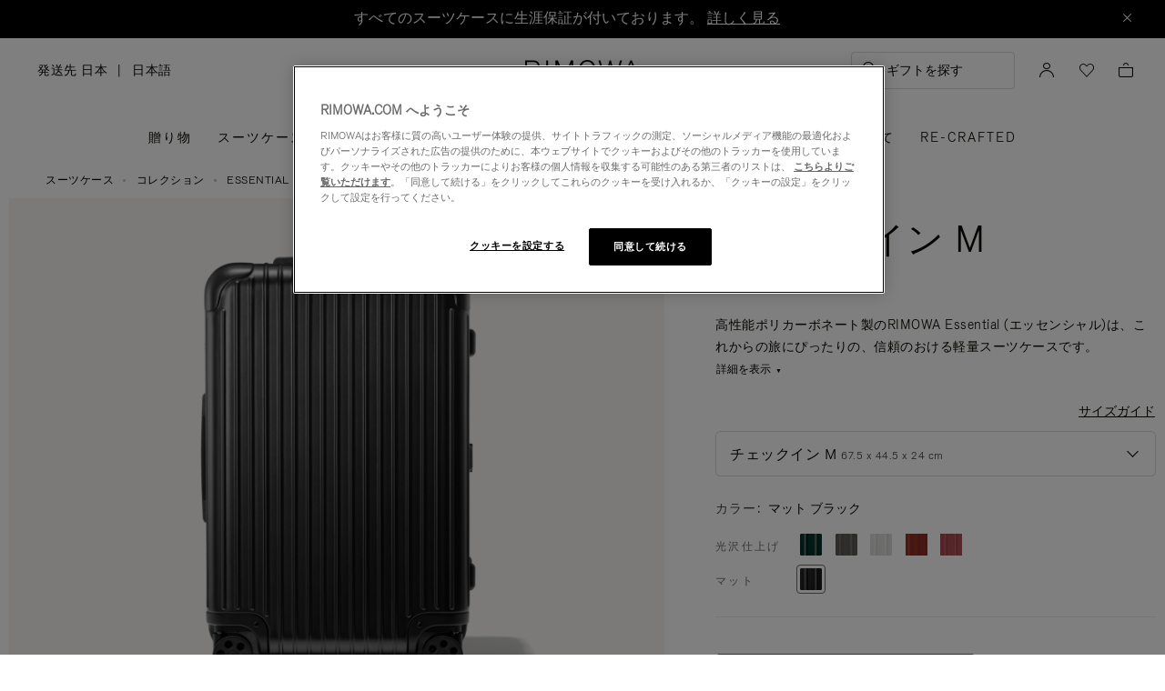

--- FILE ---
content_type: text/html;charset=UTF-8
request_url: https://www.rimowa.com/jp/ja/luggage-collection-essential-check-in-m/83263631.html
body_size: 61605
content:
<!doctype html>
<html lang="ja">
<head>


































































































































<meta charset=UTF-8>

<meta http-equiv="x-ua-compatible" content="ie=edge">

<meta name="viewport" content="width=device-width, initial-scale=1">

<meta name="apple-mobile-web-app-status-bar-style" content="black">

<meta name="description" content=" 初のポリカーボネート製スーツケースエッセンシャル チェックイン Mは、マットブラックの軽やかなハードシェル 4 輪スーツケースです。RIMOWA のオフィシャルサイトでお求めいただけます。 "/>
<meta name="keywords" content="  RIMOWA公式ウェブサイト"/>

<meta name="theme-color" content="#000000" />

<title>エッセンシャル チェックイン M 軽量スーツケース | マットブラック | RIMOWA</title>


<script>
LUX=function(){function n(){return Date.now?Date.now():+new Date}var r,e=n(),t=window.performance||{},a=t.timing||{navigationStart:(null===(r=window.LUX)||void 0===r?void 0:r.ns)||e};function o(){return t.now?t.now():n()-a.navigationStart}LUX={ac:[],addData:function(n,r){return LUX.cmd(["addData",n,r])},cmd:function(n){return LUX.ac.push(n)},init:function(){return LUX.cmd(["init"])},mark:function(){for(var n=[],r=0;r<arguments.length;r++)n[r]=arguments[r];if(t.mark)return t.mark.apply(t,n);var e=n[0],a=n[1]||{};void 0===a.startTime&&(a.startTime=o());LUX.cmd(["mark",e,a])},markLoadTime:function(){return LUX.cmd(["markLoadTime",o()])},measure:function(){for(var n=[],r=0;r<arguments.length;r++)n[r]=arguments[r];if(t.measure)return t.measure.apply(t,n);var e,a=n[0],i=n[1],u=n[2];e="object"==typeof i?n[1]:{start:i,end:u};e.duration||e.end||(e.end=o());LUX.cmd(["measure",a,e])},send:function(){return LUX.cmd(["send"])},ns:e};var i=LUX;if(window.LUX_ae=[],window.addEventListener("error",(function(n){window.LUX_ae.push(n)})),window.LUX_al=[],"function"==typeof PerformanceObserver&&"function"==typeof PerformanceLongTaskTiming){var u=new PerformanceObserver((function(n){for(var r=n.getEntries(),e=0;e<r.length;e++)window.LUX_al.push(r[e])}));try{u.observe({type:"longtask"})}catch(n){}}return i}();

</script>
<script src="https://cdn.speedcurve.com/js/lux.js?id=4392348059" async defer crossorigin="anonymous"></script>


<link rel="preconnect" href="//cdn.cookielaw.org">
<link rel="preconnect" href="//cdn.cquotient.com">
<link rel="preconnect" href="//www.googletagmanager.com">
<link rel="preconnect" href="//www.google-analytics.com">
<link rel="preconnect" href="//p.cquotient.com">

<link rel="dns-prefetch" href="//googleads.g.doubleclick.net">
<link rel="dns-prefetch" href="//maps.googleapis.com">
<link rel="dns-prefetch" href="//e.cquotient.com">


<link rel="prefetch" data-href="/on/demandware.static/Sites-Rimowa-Site/-/ja_JP/v1764172834914/css/home.css" />

<link rel="prefetch" data-href="/on/demandware.static/Sites-Rimowa-Site/-/ja_JP/v1764172834914/css/style.css" />

<link rel="prefetch" data-href="/on/demandware.static/Sites-Rimowa-Site/-/ja_JP/v1764172834914/css/product/detail.css" />

<link rel="prefetch" data-href="/on/demandware.static/Sites-Rimowa-Site/-/ja_JP/v1764172834914/css/landingcomponents.css" />

<link rel="prefetch" data-href="/on/demandware.static/Sites-Rimowa-Site/-/ja_JP/v1764172834914/css/storelocator.css" />

<link rel="prefetch" data-href="/on/demandware.static/Sites-Rimowa-Site/-/ja_JP/v1764172834914/css/stories.css" />

<link rel="prefetch" data-href="/on/demandware.static/Sites-Rimowa-Site/-/ja_JP/v1764172834914/css/story/story.css" />

<link rel="prefetch" data-href="/on/demandware.static/Sites-Rimowa-Site/-/ja_JP/v1764172834914/fonts/fonts-stories.css" />

<link rel="prefetch" data-href="/on/demandware.static/Sites-Rimowa-Site/-/ja_JP/v1764172834914/css/opc_style.css" />



<script>
    /* 
     * To activate the debug of scripts, use: window.DEBUG_SCRIPT_LOAD = true;
     * Example: Open the browser console and type: window.DEBUG_SCRIPT_LOAD = true;
     */
    function onScriptLoad(script, params, scriptEventLoadedId, cb) {
        let event = document.createEvent('Event');
        event.initEvent([scriptEventLoadedId, 'loaded'].join('.'), false, false);
        document.dispatchEvent(event);

        window.RI = window.RI || {lists: {libs: []}, loaded: []};
        window.RI.loaded.push(scriptEventLoadedId);

        if (window.DEBUG_SCRIPT_LOAD) {
            if (scriptEventLoadedId.indexOf('all.') === -1) {
                console.log('script has been loaded: ' + script.src);
            } else {
                console.log([scriptEventLoadedId, 'loaded'].join('.'));
            }
        }

        if (cb && 'function' === typeof cb) {
            cb(script);
        }
    }

    function onScriptLoadError(script, params) {
        if (window.DEBUG_SCRIPT_LOAD) {
            console.log('^^^ script load failed: ' + script.src) ;
        }
    }

    function runOnLibsReady(func, dependOnScriptId) {
        dependOnScriptId = dependOnScriptId || 'alllibs';
        dependOnScriptId = [dependOnScriptId.replace('all', 'all.'), 'loaded'].join('.');

        if ('function' === typeof func) {
            if (window.RI && window.RI.loaded) {
                if (window.RI.loaded.indexOf(dependOnScriptId) !== -1) {
                    func();
                } else {
                    document.addEventListener(dependOnScriptId, func);
                }
            } else {
                document.addEventListener(dependOnScriptId, func);
            }
        }
    }

    window.defaultmaptype = "google";

    function initGoogleMap() {
        document.body.dispatchEvent(new CustomEvent('google.maps.loaded'));
        window.googlemapsloaded = true;
    }

    function initBaiduMap() {
        document.body.dispatchEvent(new CustomEvent('baidu.maps.loaded'));
        window.baidumapsloaded = true;
    }

</script>
<script src="/on/demandware.static/Sites-Rimowa-Site/-/ja_JP/v1764172834914/js/base.js"
onload="(function(s){onScriptLoad(s, {}, 'base')})(this)"
onerror="(function(s){onScriptLoadError(s, {})})(this)" >
</script>

<script type="text/javascript">
	(function(u,t,d){
	    var i=d.createElement(t);i.type='text/javascript';i.async=true;i.src='//'+u;
	    var s=d.getElementsByTagName(t)[0]; s.parentNode.insertBefore(i,s);
	})('asia2-cdn.inside-graph.com/gtm/IN-1011027/include.js','script',document);
</script>



<link rel="stylesheet" href="/on/demandware.static/Sites-Rimowa-Site/-/ja_JP/v1764172834914/css/style.css" />

<link rel="stylesheet" href="/on/demandware.static/Sites-Rimowa-Site/-/ja_JP/v1764172834914/css/landingcomponents.css" />
<link rel="preload" href="/on/demandware.static/Sites-Rimowa-Site/-/ja_JP/v1764172834914/fonts/fonts.css" as="style" onload="this.onload=null;this.rel='stylesheet'">
<noscript><link rel="stylesheet" href="/on/demandware.static/Sites-Rimowa-Site/-/ja_JP/v1764172834914/fonts/fonts.css"></noscript>




<link rel="preload" href="/on/demandware.static/Sites-Rimowa-Site/-/ja_JP/v1764172834914/css/dynamic_yield.css" as="style" onload="this.onload=null;this.rel='stylesheet'">
<noscript><link rel="stylesheet" href="/on/demandware.static/Sites-Rimowa-Site/-/ja_JP/v1764172834914/css/dynamic_yield.css"></noscript>





<link rel="preload" href="/on/demandware.static/Sites-Rimowa-Site/-/ja_JP/v1764172834914/css/vendors.css" as="style" onload="this.onload=null;this.rel='stylesheet'">

<script type="text/javascript">//<!--
/* <![CDATA[ (head-active_data.js) */
var dw = (window.dw || {});
dw.ac = {
    _analytics: null,
    _events: [],
    _category: "",
    _searchData: "",
    _anact: "",
    _anact_nohit_tag: "",
    _analytics_enabled: "true",
    _timeZone: "Etc/UTC",
    _capture: function(configs) {
        if (Object.prototype.toString.call(configs) === "[object Array]") {
            configs.forEach(captureObject);
            return;
        }
        dw.ac._events.push(configs);
    },
	capture: function() { 
		dw.ac._capture(arguments);
		// send to CQ as well:
		if (window.CQuotient) {
			window.CQuotient.trackEventsFromAC(arguments);
		}
	},
    EV_PRD_SEARCHHIT: "searchhit",
    EV_PRD_DETAIL: "detail",
    EV_PRD_RECOMMENDATION: "recommendation",
    EV_PRD_SETPRODUCT: "setproduct",
    applyContext: function(context) {
        if (typeof context === "object" && context.hasOwnProperty("category")) {
        	dw.ac._category = context.category;
        }
        if (typeof context === "object" && context.hasOwnProperty("searchData")) {
        	dw.ac._searchData = context.searchData;
        }
    },
    setDWAnalytics: function(analytics) {
        dw.ac._analytics = analytics;
    },
    eventsIsEmpty: function() {
        return 0 == dw.ac._events.length;
    }
};
/* ]]> */
// -->
</script>
<script type="text/javascript">//<!--
/* <![CDATA[ (head-cquotient.js) */
var CQuotient = window.CQuotient = {};
CQuotient.clientId = 'bclh-Rimowa';
CQuotient.realm = 'BCLH';
CQuotient.siteId = 'Rimowa';
CQuotient.instanceType = 'prd';
CQuotient.locale = 'ja_JP';
CQuotient.fbPixelId = '__UNKNOWN__';
CQuotient.activities = [];
CQuotient.cqcid='';
CQuotient.cquid='';
CQuotient.cqeid='';
CQuotient.cqlid='';
CQuotient.apiHost='api.cquotient.com';
/* Turn this on to test against Staging Einstein */
/* CQuotient.useTest= true; */
CQuotient.useTest = ('true' === 'false');
CQuotient.initFromCookies = function () {
	var ca = document.cookie.split(';');
	for(var i=0;i < ca.length;i++) {
	  var c = ca[i];
	  while (c.charAt(0)==' ') c = c.substring(1,c.length);
	  if (c.indexOf('cqcid=') == 0) {
		CQuotient.cqcid=c.substring('cqcid='.length,c.length);
	  } else if (c.indexOf('cquid=') == 0) {
		  var value = c.substring('cquid='.length,c.length);
		  if (value) {
		  	var split_value = value.split("|", 3);
		  	if (split_value.length > 0) {
			  CQuotient.cquid=split_value[0];
		  	}
		  	if (split_value.length > 1) {
			  CQuotient.cqeid=split_value[1];
		  	}
		  	if (split_value.length > 2) {
			  CQuotient.cqlid=split_value[2];
		  	}
		  }
	  }
	}
}
CQuotient.getCQCookieId = function () {
	if(window.CQuotient.cqcid == '')
		window.CQuotient.initFromCookies();
	return window.CQuotient.cqcid;
};
CQuotient.getCQUserId = function () {
	if(window.CQuotient.cquid == '')
		window.CQuotient.initFromCookies();
	return window.CQuotient.cquid;
};
CQuotient.getCQHashedEmail = function () {
	if(window.CQuotient.cqeid == '')
		window.CQuotient.initFromCookies();
	return window.CQuotient.cqeid;
};
CQuotient.getCQHashedLogin = function () {
	if(window.CQuotient.cqlid == '')
		window.CQuotient.initFromCookies();
	return window.CQuotient.cqlid;
};
CQuotient.trackEventsFromAC = function (/* Object or Array */ events) {
try {
	if (Object.prototype.toString.call(events) === "[object Array]") {
		events.forEach(_trackASingleCQEvent);
	} else {
		CQuotient._trackASingleCQEvent(events);
	}
} catch(err) {}
};
CQuotient._trackASingleCQEvent = function ( /* Object */ event) {
	if (event && event.id) {
		if (event.type === dw.ac.EV_PRD_DETAIL) {
			CQuotient.trackViewProduct( {id:'', alt_id: event.id, type: 'raw_sku'} );
		} // not handling the other dw.ac.* events currently
	}
};
CQuotient.trackViewProduct = function(/* Object */ cqParamData){
	var cq_params = {};
	cq_params.cookieId = CQuotient.getCQCookieId();
	cq_params.userId = CQuotient.getCQUserId();
	cq_params.emailId = CQuotient.getCQHashedEmail();
	cq_params.loginId = CQuotient.getCQHashedLogin();
	cq_params.product = cqParamData.product;
	cq_params.realm = cqParamData.realm;
	cq_params.siteId = cqParamData.siteId;
	cq_params.instanceType = cqParamData.instanceType;
	cq_params.locale = CQuotient.locale;
	
	if(CQuotient.sendActivity) {
		CQuotient.sendActivity(CQuotient.clientId, 'viewProduct', cq_params);
	} else {
		CQuotient.activities.push({activityType: 'viewProduct', parameters: cq_params});
	}
};
/* ]]> */
// -->
</script>
<!-- Demandware Apple Pay -->

<style type="text/css">ISAPPLEPAY{display:inline}.dw-apple-pay-button,.dw-apple-pay-button:hover,.dw-apple-pay-button:active{background-color:black;background-image:-webkit-named-image(apple-pay-logo-white);background-position:50% 50%;background-repeat:no-repeat;background-size:75% 60%;border-radius:5px;border:1px solid black;box-sizing:border-box;margin:5px auto;min-height:30px;min-width:100px;padding:0}
.dw-apple-pay-button:after{content:'Apple Pay';visibility:hidden}.dw-apple-pay-button.dw-apple-pay-logo-white{background-color:white;border-color:white;background-image:-webkit-named-image(apple-pay-logo-black);color:black}.dw-apple-pay-button.dw-apple-pay-logo-white.dw-apple-pay-border{border-color:black}</style>




<script type="text/javascript">
// customGeolocation
var OneTrust = {
    geolocationResponse: {
        stateCode: "OH",
        countryCode: "JP"
    }
};
window.dataLayer = window.dataLayer || [];
</script>
<script src="https://cdn.cookielaw.org/scripttemplates/otSDKStub.js" defer charset="UTF-8" data-domain-script="37464c89-0d55-429c-b2c9-c8727fdb457f" data-document-language="true" ></script>
<script type="text/javascript">
    function OptanonWrapper() {
        OneTrust.OnConsentChanged(function () {
            if (window.trackerSetCookieConsent) {
                window.trackerSetCookieConsent();
            } else {
                window.addEventListener('load', (event) => {
                    window.trackerSetCookieConsent();
                });
            }
        });
    }
</script>



<link href="/on/demandware.static/Sites-Rimowa-Site/-/default/dwdac59097/images/favicon.ico" rel="shortcut icon" />
<link rel="apple-touch-icon" sizes="16x16" href="/on/demandware.static/Sites-Rimowa-Site/-/default/dwdac59097/images/favicon.ico" />
<link rel="apple-touch-icon" sizes="120x120" href="/on/demandware.static/Sites-Rimowa-Site/-/default/dw477d291e/images/touch-icon-120x120.png" />
<link rel="apple-touch-icon" sizes="152x152" href="/on/demandware.static/Sites-Rimowa-Site/-/default/dw6d88630e/images/touch-icon-152x152.png" />
<link rel="apple-touch-icon" sizes="167x167" href="/on/demandware.static/Sites-Rimowa-Site/-/default/dwa6dfe209/images/touch-icon-167x167.png" />
<link rel="icon" sizes="192x192" href="/on/demandware.static/Sites-Rimowa-Site/-/default/dw038eaa88/images/favicon192b.png">





<meta name="robots" content="index, follow" />


<meta property="og:title" content="エッセンシャル チェックイン M 軽量スーツケース | マットブラック | RIMOWA" />
<meta property="og:description" content="初のポリカーボネート製スーツケースエッセンシャル チェックイン Mは、マットブラックの軽やかなハードシェル 4 輪スーツケースです。RIMOWA のオフィシャルサイトでお求めいただけます。" />
<meta property="og:type" content="website" />
<meta property="og:url" content="https://www.rimowa.com/jp/ja/luggage-collection-essential-check-in-m/83263631.html" />

<meta property="og:image:width" content="200" />
<meta property="og:image:height" content="200" />

<meta property="og:image" content="https://www.rimowa.com/on/demandware.static/-/Sites-rimowa-master-catalog-final/default/dw1217500b/images/large/83263631_1.png" />



<link rel="canonical" href="https://www.rimowa.com/jp/ja/luggage/colour/grey/%E3%83%81%E3%82%A7%E3%83%83%E3%82%AF%E3%82%A4%E3%83%B3-m/83263831.html"/>

<link rel="alternate" hreflang="en-HU" href="https://www.rimowa.com/hu/en/luggage/colour/black/check-in-m/83263631.html" />

<link rel="alternate" hreflang="en-US" href="https://www.rimowa.com/us/en/luggage/colour/black/check-in-m/83263631.html" />

<link rel="alternate" hreflang="en-FI" href="https://www.rimowa.com/fi/en/luggage/colour/black/check-in-m/83263631.html" />

<link rel="alternate" hreflang="en-MY" href="https://www.rimowa.com/my/en/luggage/colour/black/check-in-m/83263631.html" />

<link rel="alternate" hreflang="en-LB" href="https://www.rimowa.com/lb/en/luggage/colour/black/check-in-m/83263631.html" />

<link rel="alternate" hreflang="en-EE" href="https://www.rimowa.com/ee/en/luggage/colour/black/check-in-m/83263631.html" />

<link rel="alternate" hreflang="en-LU" href="https://www.rimowa.com/lu/en/luggage/colour/black/check-in-m/83263631.html" />

<link rel="alternate" hreflang="fr-LU" href="https://www.rimowa.com/lu/fr/luggage/colour/black/check-in-m/83263631.html" />

<link rel="alternate" hreflang="de-LU" href="https://www.rimowa.com/lu/de/luggage/colour/black/check-in-m/83263631.html" />

<link rel="alternate" hreflang="en-MC" href="https://www.rimowa.com/mc/en/luggage/colour/black/check-in-m/83263631.html" />

<link rel="alternate" hreflang="fr-MC" href="https://www.rimowa.com/mc/fr/luggage/colour/black/check-in-m/83263631.html" />

<link rel="alternate" hreflang="ja-JP" href="https://www.rimowa.com/jp/ja/luggage-collection-essential-check-in-m/83263631.html" />

<link rel="alternate" hreflang="ja" href="https://www.rimowa.com/jp/ja/luggage-collection-essential-check-in-m/83263631.html" />

<link rel="alternate" hreflang="en-JP" href="https://www.rimowa.com/jp/en/luggage/colour/black/check-in-m/83263631.html" />

<link rel="alternate" hreflang="en-MX" href="https://www.rimowa.com/mx/en/luggage/colour/black/check-in-m/83263631.html" />

<link rel="alternate" hreflang="es-MX" href="https://www.rimowa.com/mx/es/luggage/colour/black/check-in-m/83263631.html" />

<link rel="alternate" hreflang="en-GR" href="https://www.rimowa.com/gr/en/luggage/colour/black/check-in-m/83263631.html" />

<link rel="alternate" hreflang="de-DE" href="https://www.rimowa.com/de/de/luggage/colour/black/check-in-m/83263631.html" />

<link rel="alternate" hreflang="de" href="https://www.rimowa.com/de/de/luggage/colour/black/check-in-m/83263631.html" />

<link rel="alternate" hreflang="en-DE" href="https://www.rimowa.com/de/en/luggage/colour/black/check-in-m/83263631.html" />

<link rel="alternate" hreflang="en-CA" href="https://www.rimowa.com/ca/en/luggage/colour/black/check-in-m/83263631.html" />

<link rel="alternate" hreflang="en-TW" href="https://www.rimowa.com/tw/en/luggage/colour/black/check-in-m/83263631.html" />

<link rel="alternate" hreflang="en-IN" href="https://www.rimowa.com/in/en/luggage/colour/black/check-in-m/83263631.html" />

<link rel="alternate" hreflang="en-AD" href="https://www.rimowa.com/ad/en/luggage/colour/black/check-in-m/83263631.html" />

<link rel="alternate" hreflang="it-IT" href="https://www.rimowa.com/it/it/luggage/colour/black/check-in-m/83263631.html" />

<link rel="alternate" hreflang="it" href="https://www.rimowa.com/it/it/luggage/colour/black/check-in-m/83263631.html" />

<link rel="alternate" hreflang="en-IT" href="https://www.rimowa.com/it/en/luggage/colour/black/check-in-m/83263631.html" />

<link rel="alternate" hreflang="en-HR" href="https://www.rimowa.com/hr/en/luggage/colour/black/check-in-m/83263631.html" />

<link rel="alternate" hreflang="en-DK" href="https://www.rimowa.com/dk/en/luggage/colour/black/check-in-m/83263631.html" />

<link rel="alternate" hreflang="en-NO" href="https://www.rimowa.com/no/en/luggage/colour/black/check-in-m/83263631.html" />

<link rel="alternate" hreflang="de-AT" href="https://www.rimowa.com/at/de/luggage/colour/black/check-in-m/83263631.html" />

<link rel="alternate" hreflang="en-AT" href="https://www.rimowa.com/at/en/luggage/colour/black/check-in-m/83263631.html" />

<link rel="alternate" hreflang="zh-CN" href="https://www.rimowa.com/cn/zh/luggage/colour/black/%E6%89%98%E8%BF%90%E7%AE%B1%E4%B8%AD%E5%8F%B7/83263631.html" />

<link rel="alternate" hreflang="zh" href="https://www.rimowa.com/cn/zh/luggage/colour/black/%E6%89%98%E8%BF%90%E7%AE%B1%E4%B8%AD%E5%8F%B7/83263631.html" />

<link rel="alternate" hreflang="en-CN" href="https://www.rimowa.com/cn/en/luggage/colour/black/check-in-m/83263631.html" />

<link rel="alternate" hreflang="en-SE" href="https://www.rimowa.com/se/en/luggage/colour/black/check-in-m/83263631.html" />

<link rel="alternate" hreflang="es-ES" href="https://www.rimowa.com/es/es/luggage/colour/black/check-in-m/83263631.html" />

<link rel="alternate" hreflang="es" href="https://www.rimowa.com/es/es/luggage/colour/black/check-in-m/83263631.html" />

<link rel="alternate" hreflang="en-ES" href="https://www.rimowa.com/es/en/luggage/colour/black/check-in-m/83263631.html" />

<link rel="alternate" hreflang="en-SG" href="https://www.rimowa.com/sg/en/luggage/colour/black/check-in-m/83263631.html" />

<link rel="alternate" hreflang="en-BR" href="https://www.rimowa.com/br/en/luggage/colour/black/check-in-m/83263631.html" />

<link rel="alternate" hreflang="pt-BR" href="https://www.rimowa.com/br/pt/luggage/colour/black/check-in-m/83263631.html" />

<link rel="alternate" hreflang="en-LT" href="https://www.rimowa.com/lt/en/luggage/colour/black/check-in-m/83263631.html" />

<link rel="alternate" hreflang="en-HK" href="https://www.rimowa.com/hk/en/luggage/colour/black/check-in-m/83263631.html" />

<link rel="alternate" hreflang="en-AE" href="https://www.rimowa.com/ae/en/luggage/colour/black/check-in-m/83263631.html" />

<link rel="alternate" hreflang="x-default" href="https://www.rimowa.com/ww/en/luggage/colour/black/check-in-m/83263631.html" />

<link rel="alternate" hreflang="en-GB" href="https://www.rimowa.com/gb/en/luggage/colour/black/check-in-m/83263631.html" />

<link rel="alternate" hreflang="en-AU" href="https://www.rimowa.com/au/en/luggage/colour/black/check-in-m/83263631.html" />

<link rel="alternate" hreflang="en-MT" href="https://www.rimowa.com/mt/en/luggage/colour/black/check-in-m/83263631.html" />

<link rel="alternate" hreflang="fr-FR" href="https://www.rimowa.com/fr/fr/luggage/colour/black/check-in-m/83263631.html" />

<link rel="alternate" hreflang="fr" href="https://www.rimowa.com/fr/fr/luggage/colour/black/check-in-m/83263631.html" />

<link rel="alternate" hreflang="en-FR" href="https://www.rimowa.com/fr/en/luggage/colour/black/check-in-m/83263631.html" />

<link rel="alternate" hreflang="en-SA" href="https://www.rimowa.com/sa/en/luggage/colour/black/check-in-m/83263631.html" />

<link rel="alternate" hreflang="en-KW" href="https://www.rimowa.com/kw/en/luggage/colour/black/check-in-m/83263631.html" />

<link rel="alternate" hreflang="en-TH" href="https://www.rimowa.com/th/en/luggage/colour/black/check-in-m/83263631.html" />

<link rel="alternate" hreflang="en-CY" href="https://www.rimowa.com/cy/en/luggage/colour/black/check-in-m/83263631.html" />

<link rel="alternate" hreflang="fr-BE" href="https://www.rimowa.com/be/fr/luggage/colour/black/check-in-m/83263631.html" />

<link rel="alternate" hreflang="nl-BE" href="https://www.rimowa.com/be/nl/luggage/colour/black/check-in-m/83263631.html" />

<link rel="alternate" hreflang="en-BE" href="https://www.rimowa.com/be/en/luggage/colour/black/check-in-m/83263631.html" />

<link rel="alternate" hreflang="en-RO" href="https://www.rimowa.com/ro/en/luggage/colour/black/check-in-m/83263631.html" />

<link rel="alternate" hreflang="en-QA" href="https://www.rimowa.com/qa/en/luggage/colour/black/check-in-m/83263631.html" />

<link rel="alternate" hreflang="de-LI" href="https://www.rimowa.com/li/de/luggage/colour/black/check-in-m/83263631.html" />

<link rel="alternate" hreflang="en-LI" href="https://www.rimowa.com/li/en/luggage/colour/black/check-in-m/83263631.html" />

<link rel="alternate" hreflang="de-CH" href="https://www.rimowa.com/ch/de/luggage/colour/black/check-in-m/83263631.html" />

<link rel="alternate" hreflang="fr-CH" href="https://www.rimowa.com/ch/fr/luggage/colour/black/check-in-m/83263631.html" />

<link rel="alternate" hreflang="en-CH" href="https://www.rimowa.com/ch/en/luggage/colour/black/check-in-m/83263631.html" />

<link rel="alternate" hreflang="en-CZ" href="https://www.rimowa.com/cz/en/luggage/colour/black/check-in-m/83263631.html" />

<link rel="alternate" hreflang="en-MO" href="https://www.rimowa.com/mo/en/luggage/colour/black/check-in-m/83263631.html" />

<link rel="alternate" hreflang="en-SK" href="https://www.rimowa.com/sk/en/luggage/colour/black/check-in-m/83263631.html" />

<link rel="alternate" hreflang="ko-KR" href="https://www.rimowa.com/kr/ko/luggage/colour/black/%EC%B2%B4%ED%81%AC-%EC%9D%B8-m/83263631.html" />

<link rel="alternate" hreflang="en-KR" href="https://www.rimowa.com/kr/en/luggage/colour/black/check-in-m/83263631.html" />

<link rel="alternate" hreflang="nl-NL" href="https://www.rimowa.com/nl/nl/luggage/colour/black/check-in-m/83263631.html" />

<link rel="alternate" hreflang="nl" href="https://www.rimowa.com/nl/nl/luggage/colour/black/check-in-m/83263631.html" />

<link rel="alternate" hreflang="en-NL" href="https://www.rimowa.com/nl/en/luggage/colour/black/check-in-m/83263631.html" />

<link rel="alternate" hreflang="en-LV" href="https://www.rimowa.com/lv/en/luggage/colour/black/check-in-m/83263631.html" />

<link rel="alternate" hreflang="en-PT" href="https://www.rimowa.com/pt/en/luggage/colour/black/check-in-m/83263631.html" />

<link rel="alternate" hreflang="fr-PT" href="https://www.rimowa.com/pt/fr/luggage/colour/black/check-in-m/83263631.html" />

<link rel="alternate" hreflang="en-SI" href="https://www.rimowa.com/si/en/luggage/colour/black/check-in-m/83263631.html" />

<link rel="alternate" hreflang="en-IE" href="https://www.rimowa.com/ie/en/luggage/colour/black/check-in-m/83263631.html" />

<link rel="alternate" hreflang="en-TR" href="https://www.rimowa.com/tr/en/luggage/colour/black/check-in-m/83263631.html" />

<link rel="alternate" hreflang="en-PL" href="https://www.rimowa.com/pl/en/luggage/colour/black/check-in-m/83263631.html" />






<script>
if (!window.dw) {
dw = {}
};
dw.applepayrimowa = {
"action": {
"cancel": "https://www.rimowa.com/on/demandware.store/Sites-Rimowa-Site/ja_JP/__SYSTEM__ApplePay-Cancel",
"getRequest": "https://www.rimowa.com/on/demandware.store/Sites-Rimowa-Site/ja_JP/__SYSTEM__ApplePay-GetRequest",
"onshippingcontactselected": "https://www.rimowa.com/on/demandware.store/Sites-Rimowa-Site/ja_JP/__SYSTEM__ApplePay-ShippingContactSelected",
"onpaymentmethodselected": "https://www.rimowa.com/on/demandware.store/Sites-Rimowa-Site/ja_JP/__SYSTEM__ApplePay-PaymentMethodSelected",
"onvalidatemerchant": "https://www.rimowa.com/on/demandware.store/Sites-Rimowa-Site/ja_JP/ApplePay-ValidateMerchant",
"onpaymentauthorized": "https://www.rimowa.com/on/demandware.store/Sites-Rimowa-Site/ja_JP/__SYSTEM__ApplePay-PaymentAuthorized",
"prepareBasket": "https://www.rimowa.com/on/demandware.store/Sites-Rimowa-Site/ja_JP/__SYSTEM__ApplePay-PrepareBasket",
"onshippingmethodselected": "https://www.rimowa.com/on/demandware.store/Sites-Rimowa-Site/ja_JP/__SYSTEM__ApplePay-ShippingMethodSelected"
},
"inject": {
"directives": [
{
"css": "dw-apple-pay-button",
"query": "div.js-apple-pay-button",
"action": "replace",
"copy": true,
"buttontext": "Buy with"
}
]
}
};
// customize fetch to block, for preformance reasons, injected applepay.js, we use custom applepayrimowa.js
const fetchOrigin = window.fetch;
window.fetch = function(url) {
// block request comes from applepay.js which don't have ?rimowa=true in url
if (typeof url === 'string' && url.indexOf('SYSTEM__ApplePay-GetRequest') !== -1 && url.indexOf('?rimowa=true') === -1) {
// remove directives used by applepay.js so it's not trying to create buttons each 1 second
if (window.dw.applepay && window.dw.applepay.inject.directives.length > 0) {
window.dw.applepay.inject.directives = [];
}
// return fake promise from timeout with payload as empty object
return new Promise((resolve, reject) => {
setTimeout(() => {
resolve({
json: function() {
return Promise.resolve({});
},
status: 200
});
}, 300);
});
}
return fetchOrigin.apply(this, arguments);
}
</script>






<meta name="isBotAgent" content="true">




<meta name="dyProductId" content="83263631" />

    

<link rel="dns-prefetch" href="//cdn-eu.dynamicyield.comed">
<link rel="dns-prefetch" href="//st-eu.dynamicyield.com">
<link rel="dns-prefetch" href="//rcom-eu.dynamicyield.com">
<link rel="dns-prefetch" href="//async-px-eu.dynamicyield.com">
<!-- Page context -->
<script type="text/javascript">
var getValueCookie = function(name) {
var value = "; " + document.cookie;
var parts = value.split("; " + name + "=");
if (parts.length === 2) return parts.pop().split(";").shift();
return null;
};
window.DY = window.DY || {};
DY.recommendationContext = {"type":"PRODUCT","data":["83263631"],"lng":"ja_JP"};
DY.userActiveConsent = { accepted: getValueCookie('functional_cookies') === '1' }
</script>
<script async src="https://www.rimowa.com/netstore/dynamicyield/9876243/api_dynamic.js"></script>
<script async src="https://www.rimowa.com/netstore/dynamicyield/9876243/api_static.js"></script>





<meta name="naver-site-verification" content="f715628133bc5e2d73e545bcdc5aff4fb4f408ae" />
<meta name="baidu-site-verification" content="code-SKJd8buJJr" />







    <script type="text/javascript">
        var dataLayer = [];
    </script>



<script type="text/javascript">
    dataLayer.push({"pageType":"Product Page","loginStatus":"Not logged","clientStatus":"Not client","country":"JP","language":"ja","isTransactional":true,"userType":"Regular user","userStatus":"First time user","isCookiePopinEnabled":true,"pageUniverse":"1st hand","pageCategory":"Luggage","pageSubCategory":"Colour","pageSubSubCategory":"Black"});
</script>


<script type="text/javascript">
    dataLayer.push({"eeAction":"eeProductDetail","currencyCode":"JPY","products":[{"name":"Essential - Check-In M","id":"83263631","price":165000,"brand":"Rimowa","category":"Luggage","variant":"チェックイン M","productStock":"In stock","productColor":"BlackV3","productMasterId":"Essential","productFinish":"Matte","productCollection":"Essential","isCustomized":false,"productUniverse":"1st hand","isThreedium":true}]});
</script>



<script>
    function getCookie(cname) {
        let name = cname + "=";
        let ca = document.cookie.split(';');
        for (let i = 0; i < ca.length; i++) {
            var c = ca[i];
            while (c.charAt(0) == ' ') {
                c = c.substring(1);
            }
            if (c.indexOf(name) == 0) {
                return c.substring(name.length, c.length);
            }
        }
        return "";
    }

    // Get if cookie of analytics google is accepted
    let isCookieDWGoogleAccepted = getCookie('dw_google_cookie_accepted') === "1";
    // Get if popin cookieHint is activate on CountryConfig
    let isRICookieActivate = true;

    function gtmInit () {
        (function (w, d, s, l, i) {
            w[l] = w[l] || [];
            w[l].push({
                'gtm.start': new Date().getTime(),
                event: 'gtm.js'
            });
            var f = d.getElementsByTagName(s)[0], j = d.createElement(s), dl = l != 'dataLayer' ? '&l='
                + l
                : '';
            j.async = true;
            j.src = '//www.googletagmanager.com/gtm.js?id=' + i + dl;
            f.parentNode.insertBefore(j, f);
        })(window, document, 'script', 'dataLayer', 'GTM-M57Q2F');
    }

    // Load of Googletagmanager for cookies management & scripts loading to be handled directly in GTM console
    gtmInit();
</script>



<script id="schema" type="application/ld+json">
{"@context":"http://schema.org/","@type":"Product","name":"Essential チェックイン M","description":"高性能ポリカーボネート製のRIMOWA Essential (エッセンシャル)は、これからの旅にぴったりの、信頼のおける軽量スーツケースです。さまざまな色や仕様から、出張やご旅行に最適なパートナーをお選びください。1週間の旅行に理想的なRIMOWA エッセンシャル チェックイン M マット ブラックには、数々の独創的な機能が備わっています:- 無段階のテレスコープハンドル- RIMOWA Multiwheel&reg; システム- TSA 承認ロック- デュアル構成の内部","mpn":"83263631","sku":"83263631","brand":{"@type":"Brand","name":"RIMOWA"},"image":["https://www.rimowa.com/on/demandware.static/-/Sites-rimowa-master-catalog-final/default/dw1217500b/images/large/83263631_1.png","https://www.rimowa.com/on/demandware.static/-/Sites-rimowa-master-catalog-final/default/dwe3768e41/images/large/83263631_2.png","https://www.rimowa.com/on/demandware.static/-/Sites-rimowa-master-catalog-final/default/dw9e437848/images/large/83263631_3.png","https://www.rimowa.com/on/demandware.static/-/Sites-rimowa-master-catalog-final/default/dwb31ed8a0/images/large/83263631_4.png","https://www.rimowa.com/on/demandware.static/-/Sites-rimowa-master-catalog-final/default/dwedf46111/images/large/83263631_5.png"],"offers":{"url":"https://www.rimowa.com/jp/ja/luggage-collection-essential-check-in-m/83263631.html","@type":"Offer","priceCurrency":"JPY","price":"165000","availability":"http://schema.org/InStock","itemCondition":"http://schema.org/NewCondition","seller":{"@type":"Organization","name":"RIMOWA"}},"color":"マット ブラック","height":"67.5cm","width":"44.5cm","depth":"24cm","weight":"4.1kg"}
</script>


<link rel="stylesheet" href="/on/demandware.static/Sites-Rimowa-Site/-/ja_JP/v1764172834914/css/product/detail.css" />


</head>
<body class="locale-ja_JP">

<!-- Google Tag Manager _GTM -->

    <noscript>
        <iframe
            src="//www.googletagmanager.com/ns.html?id=GTM-M57Q2F"
            height="0" width="0" style="display: none; visibility: hidden"></iframe>
    </noscript>

<!-- End Google Tag Manager _GTM -->

<div id="wrapper" class="pt_storefront" role="main">






<dialog class="js-popinSuggestion popinSuggestion" id="site-search">
    <div class="popinSuggestion__content">
        <form role="search" action="/jp/ja/search" method="get" name="simpleSearch">
            <div class="popinSuggestion--close">
                <button type="button" class="js-close-popinSuggestion popinSuggestion--close--button" aria-label="閉じる">
                    <span class="rim-icon rim-icon-close" aria-hidden="true"></span>
                </button>
            </div>
            <div class="popinSuggestion--inputBlock search">
                <i class="rim-icon rim-icon-search" aria-hidden="true"></i>
                <input class="form-control search-field"
                    type="text"
                    name="q"
                    value=""
                    placeholder="ギフトを探す"
                    role="combobox"
                    aria-describedby="search-assistive-text"
                    aria-haspopup="listbox"
                    aria-owns="search-results"
                    aria-expanded="false"
                    aria-autocomplete="list"
                    aria-activedescendant=""
                    aria-controls="search-results"
                    aria-label="キーワードまたは商品番号を入力"
                    autocomplete="off" />
                <button type="reset" name="reset-button" class="js-reset-button fa fa-times reset-button d-none" aria-label="消去">
                    <span class="rim-icon rim-icon-close" aria-hidden="true"></span>
                </button>
            </div>
            <div class="suggestions-wrapper" data-url="/on/demandware.store/Sites-Rimowa-Site/ja_JP/SearchServices-GetSuggestions?q=">
                
























































































































<div class="suggestion js-suggestion-container" data-recent-url="/on/demandware.store/Sites-Rimowa-Site/ja_JP/SearchServices-GetRecentPhrases" data-search-phrase="null" data-populars-url="/on/demandware.store/Sites-Rimowa-Site/ja_JP/Search-GetPopularProducts" data-stores-url="/on/demandware.store/Sites-Rimowa-Site/ja_JP/StoreLocator-GetStoresByPhrase">
    
    <div class="js-suggestion-phrases suggestion__autocomplete ">
        


    </div>
    <div class="suggestion__product js-suggested-products hidden">
        
<h2 class="suggestion__product__title populars">人気製品</h2>
<h2 class="suggestion__product__title results">製品</h2>
<ul class="suggestion__product__list">
    
</ul>
<div class="suggestion__product__link populars">
    <a href="/jp/ja/best-sellers/">製品をさらに表示する</a>
</div>
<div class="suggestion__product__link results">
    <a href="/jp/ja/search">すべての製品を見る</a>
</div>

    </div>
    <div class="suggestion__all ">
        
<div class="suggestion__all__frequent">
        
</div>
        


        
<div class="suggestion__all__store js-suggested-stores-container">
    
</div>
    </div>
</div>

            </div>

            
            <span id="search-assistive-text" class="hidden">
                Use Up and Down arrow keys to navigate search results.
            </span>
        </form>
    </div>
</dialog>





<a href="#main" class="skip-link js-skip-link">メインに戻る</a>
<a href="#footer" class="skip-link js-skip-link"> Skip to footer</a>

<div class="header-banner hidden">

	 


	







<div id="header-promotion" class="header-promotion"
style="--color-title: #ffffff;--color-bg: #000000;">
<div class="header-promotion__content">
<div class="header-promotion__text">
<p class="a-body m-M">すべてのスーツケースに生涯保証が付いております。 <a href="https://www.rimowa.com/jp/ja/%E3%82%88%E3%81%8F%E3%81%82%E3%82%8B%E3%81%94%E8%B3%AA%E5%95%8F/%E4%BF%9D%E8%A8%BC#faq-question-1" class="a-link m-M">詳しく見る</a></p>
</div>
<button type="button" class="header-promotion__close js-close-top-banner" aria-label="閉じる">
<i class="header-promotion__icon rim-icon rim-icon-close-small" aria-hidden="true"></i>
</button>
</div>
</div>



 
	
</div>

<script>
let displayTopBanner = "true";
let isCookieTopBannerClosed = document.cookie.split('; ').find(row => row.startsWith('RI_top_banner_cookie_expiration_time='));
if (!isCookieTopBannerClosed) {
let $headerBanner = $('.header-banner');
if (displayTopBanner === 'true') {
$headerBanner.removeClass('hidden');
// Override CSS initialization '--header-banner-height: 0px;' as soon as possible, when header banner is displayed
document.documentElement.style.setProperty('--header-banner-height', $headerBanner.outerHeight() + 'px');
}
}
</script>

<header class="header-wrapper m-header-stickable m-header-spacer">
<div class="top-banner  top-banner-stickable">
<div class="top-banner__header u-flex u-flex--middle ">
<div class="menu-toggle-holder u-flex--one col l5">


<div class="c-btn">
<button class="menu-toggle menu-icon rim-icon rim-icon-hamburger" type="button" aria-label="Menu" aria-haspopup="true" aria-expanded="false" aria-controls="megamenu"></button>
</div>

<ul class="locale-select u-flex">




<li>
    <button type="button" class="util-item dropdown link open c-option-list--selected country-select country-dropdown-button-open"
        aria-haspopup="dialog" aria-controls="country_selection">
        
            発送先
        
        日本
        <span class="sr-only">, お住まいの地域をお選びください。</span>
    </button>
</li>

<li class="locale-select__separator" aria-hidden="true">|</li>







<li class="item locale-select__i">
<button class="js-lang-select c-option-list--selected label locale-select u-desktop-only"
aria-haspopup="true"
id="menu-lang-button-2"
lang="ja"
aria-label="言語 日本語"
aria-controls="menu-lang-2">
日本語
</button>
<ul class="c-option-list" aria-labelledby="menu-lang-button-2" role="menu" id="menu-lang-2">




<li class="c-option-list--item" role="none">
<a href="/on/demandware.store/Sites-Rimowa-Site/ja_JP/Language-Select?l=en&amp;c=JP"
role="menuitem"
aria-label="言語 English"
lang="en">
English
</a>
</li>

</ul>
</li>





</ul>


</div>
<div class="header-search u-mobile-only">


<div class="search u-flex__item">
<div class="u-flex u-flex--middle u-flex--justify-end u-flex--nowrap">
<button type="button" aria-haspopup="dialog" aria-controls="site-search" aria-labelledby="site-search-label" class="search__icon js-popinSuggestionButton">
<i class="rim-icon rim-icon-search" aria-hidden="true"></i>
<span id="site-search-label">
ギフトを探す
</span>
</button>
</div>
</div>

</div>
<div class="primary-logo u-flex--one text--center col l2">

    <a class="primary-logo__link m-svg-logo" href="/jp/ja/home" title="RIMOWA公式ウェブサイト ホーム">
        <svg width="126" height="22" viewBox="0 0 183 32" fill="currentColor" xmlns="http://www.w3.org/2000/svg" class="rim-svg-logo" role="img" aria-label="Logo RIMOWA">
<path d="M19.9921 31.2236L10.2153 17.725H2.93764V31.2236H0V0.776255H8.68058C14.0733 0.776255 15.4322 0.776253 17.3613 1.42341C22.4467 3.19103 22.7979 7.97838 22.7979 9.48807C22.7979 12.6792 21.3949 14.4473 20.4741 15.3531C18.2384 17.423 15.3012 17.5957 13.635 17.725L23.6749 31.2236H19.9921ZM10.2153 15.2238C12.2321 15.2238 14.1168 15.1807 15.4322 14.9215C18.7206 14.2749 19.9041 11.8165 19.9041 9.35839C19.9041 6.38268 18.4138 4.14013 15.3887 3.53608C14.5114 3.36364 14.1168 3.36364 10.2153 3.32088H2.93764V15.2238H10.2153Z"/>
<path d="M33.54 0.776426H36.4772V31.2236H33.54V0.776426Z"/>
<path d="M76.6368 0.776255V31.2236H73.6992V5.39099L63.6598 31.2236H61.3796L51.3397 5.39099V31.2236H48.4026V0.776255H52.1724L62.5195 26.6096L72.8661 0.776255H76.6368Z"/>
<path d="M99.1288 32C92.3767 32 85.7126 27.3425 85.7126 15.9569C85.7126 7.54717 89.9216 0 99.1288 0C109.432 0 112.369 8.88391 112.369 15.7844C112.281 23.7195 108.467 32 99.1288 32ZM99.1288 2.50151C91.2368 2.50151 88.826 10.1779 88.826 16.0002C88.826 21.6495 91.1057 29.4126 98.9969 29.4126C108.555 29.4126 109.256 18.2858 109.256 15.8272C109.256 10.3072 107.02 2.50151 99.1288 2.50151Z"/>
<path d="M154.634 0.776255L145.514 31.2236H143.147L135.78 6.59853L128.416 31.2236H126.048L116.929 0.776255H120.086L127.275 26.0488L134.729 0.776255H136.834L144.287 26.0488L151.476 0.776255H154.634Z"/>
<path d="M183 31.2236H179.711L176.204 22.0371H162.087L158.58 31.2236H155.291L167.918 0.776255H170.373L183 31.2236ZM169.146 4.35602L163.139 19.7087H175.152L169.146 4.35602Z"/>
</svg>

    </a>


</div>

<div class="cart-search-holder u-flex--one col l5" >
<div class="cart-search-position js-header-customer-container">




<div class="header-search u-desktop-only">


<div class="search u-flex__item">
<div class="u-flex u-flex--middle u-flex--justify-end u-flex--nowrap">
<button type="button" aria-haspopup="dialog" aria-controls="site-search" aria-labelledby="site-search-label" class="search__icon js-popinSuggestionButton">
<i class="rim-icon rim-icon-search" aria-hidden="true"></i>
<span id="site-search-label">
ギフトを探す
</span>
</button>
</div>
</div>

</div>




<div class="user-infos login-link js-user-infos">
<div class="panel-picto">
<a href="/jp/ja/account?isOverView=true"
aria-expanded="false" aria-haspopup="true"
class="rim-icon rim-icon-user-new js-login-link-toggler"
title=" ユーザ: サインイン"></a>
</div>
<div class="account-panel" data-collapse-wrapper>
<div class="panel-title">
<a href="/jp/ja/account?isOverView=true" class="u-desktop-only">
マイアカウント
</a>
<a href="#" role="button" aria-expanded="false" class="js-collapse u-mobile-only collapsed">
マイアカウント
</a>
<span class="nav-item-mobile-arrow u-mobile-only" aria-hidden="true"></span>
</div>
<div class="panel-content collapsed" data-collapse-content>

<a href="/jp/ja/account?isOverView=true" class="sign-in" title=" ユーザ: サインイン">
<span>サインイン</span>
</a>

<a href="https://www.rimowa.com/jp/ja/register" class="create-account js-create-account" title="アカウントを作成する">
<span>アカウントを作成する</span>
</a>


<ul class="panel-list">

<li>
<a title="Check the status of your orders or see past orders" href="/jp/ja/myOrders">
ご注文履歴
</a>
</li>
<li>
<a title="製品を返品する" href="/jp/ja/myOrders">
製品を返品する
</a>
</li>

<li>
    <a role="menuitem" title="注文を追跡する" href="#" data-aftership-url="https://www.rimowa.com/jp/ja/trackpage" class="js-delivery-tracking-link">
        注文を追跡する
    </a>
</li>




<li>
<a title="Register your RIMOWA luggage" href="/jp/ja/customerservice">
保証登録
</a>
</li>

</ul>

</div>
</div>
</div>
<div class="user-infos u-mobile-only js-str-link-mobile">
<a href="https://www.rimowa.com/jp/ja/storelocator">
店舗検索/ご来店予約
</a>
</div>
<div class="user-infos hidden">
<a href="https://www.rimowa.com/jp/ja/contactus">
サポートをご利用になりますか?
</a>
</div>
<div class="user-infos u-mobile-only">
<a href="https://www.rimowa.com/jp/ja/faq">
よくあるご質問
</a>
</div>
<div class="user-infos wishlist-link--mobile">
<!-- whishlist -->




<a class="like-fav" href="/jp/ja/wishlist-guest">
ウィッシュリスト (<span class="js-wislist-m-count">0</span>)
</a>
</div>



<a class="like-fav" href="/jp/ja/wishlist-guest" aria-label="ウィッシュリスト">
<i class="js-icon-header-wishlist rim-icon rim-icon-heart-empty " aria-hidden="true"></i>
</a>
<div class="panel-picto u-mobile-only">
<a href="/jp/ja/account?isOverView=true"
aria-expanded="false" aria-haspopup="true"
class="rim-icon rim-icon-user-new js-login-link-toggler"
title=" ユーザ: サインイン"></a>
</div>




















































































































































<!-- Report any requested source code -->

<!-- Report the active source code -->





<div class="mini-cart-total js-minicart-total">

<button class="mini-cart-link js-mini-cart-link mini-cart-empty" aria-haspopup="dialog" aria-controls="mini-cart" data-href="https://www.rimowa.com/jp/ja/cart" aria-label="空のカートを表示">
<i class="rim-icon rim-icon-basket-empty" aria-hidden="true"></i>
</button>

</div>
<div id="mini-cart" class="js-mini-cart mini-cart--header">
<div class="mini-cart-content" role="dialog" aria-modal="true">
<div class="mini-cart-main">
<div class="mini-cart-header">
<h2 class="mini-cart-header__name" tabindex="0">ショッピングカート</h2>
<button class="minicart-close-btn" aria-label="閉じる"></button>
</div>
<div class="minicart-msg-empty">
<p tabindex="0">カートは空です</p>
<a href="/jp/ja/home">お買い物を始める</a>
<img class="emptycart-img" loading="lazy" src="/on/demandware.static/Sites-Rimowa-Site/-/default/dw4650be8e/images/emptycart-img.png" alt="カートは空です"/>
</div>
<form class="mini-cart-products" action="https://www.rimowa.com/on/demandware.store/Sites-Rimowa-Site/ja_JP/Cart-SubmitForm">








































































































































</form>


	 


	



























































































































<section class="review-cross-sell" data-minicart-header="あなたへのおすすめ">
<div class="product-slider product-review-secondary-slider">
<div class="c-rimowa-container-large">
<div class="callout-msg bloc-text">
<h3 class="o-title--h3 review-cross-sell-title">こちらもおすすめです。</h3>
<p class="review-cross-sell-text">あなたのRIMOWAをカスタマイズするステッカーや、アクセサリーなどはいかがですか？</p>
</div>


<div class="rimowa-cat-carousel review-cross-sell-slider js-review-cross-sell-slider">






























































































































<div class="no-swatches no-addtowishlist product-tile " data-itemid="82353704"

data-itemname="キャビン" data-itemprice="118800.0" data-itemvariant="キャビン" data-itemcategory="best-sellers-au - polycarbonate - ft-globetrotter - polycarbonate - gifts - fathers-day - cabin - short-trips - all-luggage - root - summer-edit - short-trips-ca - summer-edit-US - all-products - short-trips-jp - gifts-AU - summer-edit-AU - Hcategorie_SortingR1-JP - best-sellers - Beige - best-sellers-jp - valentines-day-gifts-JP - valentines-day-gifts-BR "
data-itemposition="null" data-itemlist="search list" data-gtm-product="{&quot;name&quot;:&quot;Essential Lite - Cabin&quot;,&quot;id&quot;:&quot;82353704&quot;,&quot;price&quot;:118800,&quot;brand&quot;:&quot;Rimowa&quot;,&quot;category&quot;:&quot;Luggage&quot;,&quot;variant&quot;:&quot;キャビン&quot;,&quot;productStock&quot;:&quot;In stock&quot;,&quot;productColor&quot;:&quot;Ivory&quot;,&quot;productMasterId&quot;:&quot;EssentialLite&quot;,&quot;productFinish&quot;:&quot;Gloss&quot;,&quot;productCollection&quot;:&quot;Essential Lite&quot;,&quot;isCustomized&quot;:false,&quot;productUniverse&quot;:&quot;1st hand&quot;,&quot;isThreedium&quot;:true}"
data-itemvolume="{&quot;metric&quot;:&quot;37 L&quot;,&quot;imperial&quot;:&quot;10.1 gal&quot;}" data-itemheight="{&quot;metric&quot;:&quot;55 cm&quot;,&quot;imperial&quot;:&quot;21.7 inch&quot;}" data-itemwidth="{&quot;metric&quot;:&quot;37 cm&quot;,&quot;imperial&quot;:&quot;15.8 inch&quot;}"
data-warrnty="null"

data-itemmaterial="polycarbonate" data-itemdepth="{&quot;metric&quot;:&quot;23 cm&quot;,&quot;imperial&quot;:&quot;9.1 inch&quot;}" data-source="null">




























































































































<div class="product-tile-link">
<a class="js-product-tile js-product-tile-link product-link " href="https://www.rimowa.com/jp/ja/luggage/colour/beige/%E3%82%AD%E3%83%A3%E3%83%93%E3%83%B3/82353704.html" title="製品ページを確認する: キャビン">



<div class="product-image">
<div class="thumb-link">
<img class="thumb-link__img" loading="lazy" src="/on/demandware.static/-/Sites-rimowa-master-catalog-final/default/dw2c666364/images/medium/82353704_1.png" alt="" aria-hidden="true" width="300" height="300"/>
<img class="thumb-link__img--hover js-product-tile-img" loading="lazy" src="/on/demandware.static/-/Sites-rimowa-master-catalog-final/default/dw5696ee02/images/medium/82353704_2.png" alt="" aria-hidden="true" width="300" height="300"/>


</div>
</div>




<div class="product-title">
<span class="product-name">
Essential Lite キャビン
</span>
</div>

</a>
<div class="price-and-swatches-row">



<div class="product-pricing">



    <div class="price">
        
        

<span>
    
    
    
        <span class="sales">
            

                



    <span class="price-nocents">
        &yen;118,800
    </span>



            
        </span>
    
</span>

    </div>



</div>







    <div class="product-swatches">
        
        <ul class="swatch-list u-flex">
            
                
                
                

                
                    
                    
                    
                

                
                
                    
                    
                    
                

                

                
                
                    <li>
                        <button type="button" data-index="0" data-productid="82353704"
                            data-producturl="https://www.rimowa.com/jp/ja/luggage/colour/beige/%E3%82%AD%E3%83%A3%E3%83%93%E3%83%B3/82353704.html"
                            class="swatch is-active "
                            title="Ivory Beige">
                            <img class="swatch__image" loading="lazy" src="/on/demandware.static/-/Sites-rimowa-master-catalog-final/default/dw5cb320f3/images/swatch/SWATCH_IVORY.png" alt="Ivory Beige" width="11" height="11"  data-thumb='{"src":"/on/demandware.static/Sites-Rimowa-Site/-/default/dw660747fb/images/noimagesmall.png","alt":"グロス アイボリー ベージュ","title":"グロス アイボリー ベージュ"}'/>
                        </button>
                    </li>
                

                
            
                
                
                

                
                    
                    
                    
                

                
                
                    
                    
                    
                

                

                
                
                    <li>
                        <button type="button" data-index="1" data-productid="82353171"
                            data-producturl="https://www.rimowa.com/jp/ja/luggage/colour/grey/%E3%82%AD%E3%83%A3%E3%83%93%E3%83%B3/82353171.html"
                            class="swatch  "
                            title="グロス グラファイト グレー">
                            <img class="swatch__image" loading="lazy" src="/on/demandware.static/-/Sites-rimowa-master-catalog-final/default/dwcdbb5e83/images/swatch/SWATCH_GRAPHITE_GREY.jpg" alt="グロス グラファイト グレー" width="11" height="11"  data-thumb='{"src":"/on/demandware.static/Sites-Rimowa-Site/-/default/dw660747fb/images/noimagesmall.png","alt":"グロス グラファイト グレー","title":"グロス グラファイト グレー"}'/>
                        </button>
                    </li>
                

                
            
                
                
                

                
                    
                    
                    
                

                
                
                    
                    
                    
                

                

                
                
                    <li>
                        <button type="button" data-index="2" data-productid="82353181"
                            data-producturl="https://www.rimowa.com/jp/ja/luggage/colour/green/%E3%82%AD%E3%83%A3%E3%83%93%E3%83%B3/82353181.html"
                            class="swatch  "
                            title="グロス ジェード グリーン">
                            <img class="swatch__image" loading="lazy" src="/on/demandware.static/-/Sites-rimowa-master-catalog-final/default/dw78f47518/images/swatch/SWATCH_JADE_GREEN.jpg" alt="グロス ジェード グリーン" width="11" height="11"  data-thumb='{"src":"/on/demandware.static/Sites-Rimowa-Site/-/default/dw660747fb/images/noimagesmall.png","alt":"グロス ジェード グリーン","title":"グロス ジェード グリーン"}'/>
                        </button>
                    </li>
                

                
            
        </ul>
    </div>



</div>





<div class="product-add-to-cart">
<button
data-pid="82353704"
data-href="https://www.rimowa.com/on/demandware.store/Sites-Rimowa-Site/ja_JP/Cart-HandleDatasToAddProduct"
data-source="pdp"
data-action="add"
type="button"
class='js-event-cleancachepwa c-btn c-btn--purchase js-add-to-cart add-to-cart-button'
title="ADD TO CART"
value="ADD TO CART" >
カートに追加する
</button>
</div>




</div>







</div>


































































































































<div class="no-swatches no-addtowishlist product-tile " data-itemid="83280691"

data-itemname="トランク プラス" data-itemprice="226600.0" data-itemvariant="トランク プラス" data-itemcategory="gifts-GB - ft-globetrotter - gifts - summer-edit-KR - fathers-day-jp - new-horizons - fathers-day-us - trunk - polycarbonate - gifts-AU - best-sellers-au - winter-holiday-us - our-favorites - blue - all-luggage - root - long-journeys - best-sellers-ae - all-products - summer-edit-AU - Hcategorie_SortingR1-JP - best-sellers - polycarbonate "
data-itemposition="null" data-itemlist="search list" data-gtm-product="{&quot;name&quot;:&quot;Essential - Trunk Plus&quot;,&quot;id&quot;:&quot;83280691&quot;,&quot;price&quot;:226600,&quot;brand&quot;:&quot;Rimowa&quot;,&quot;category&quot;:&quot;Luggage&quot;,&quot;variant&quot;:&quot;トランク プラス&quot;,&quot;productStock&quot;:&quot;In stock&quot;,&quot;productColor&quot;:&quot;BlueV2&quot;,&quot;productMasterId&quot;:&quot;Essential&quot;,&quot;productFinish&quot;:&quot;Matte&quot;,&quot;productCollection&quot;:&quot;Essential&quot;,&quot;isCustomized&quot;:false,&quot;productUniverse&quot;:&quot;1st hand&quot;,&quot;isThreedium&quot;:true}"
data-itemvolume="{&quot;metric&quot;:&quot;101 L&quot;,&quot;imperial&quot;:&quot;26.7 gal&quot;}" data-itemheight="{&quot;metric&quot;:&quot;80 cm&quot;,&quot;imperial&quot;:&quot;31.5 inch&quot;}" data-itemwidth="{&quot;metric&quot;:&quot;41 cm&quot;,&quot;imperial&quot;:&quot;16.1 inch&quot;}"
data-warrnty="null"

data-itemmaterial="polycarbonate" data-itemdepth="{&quot;metric&quot;:&quot;37 cm&quot;,&quot;imperial&quot;:&quot;14.6 inch&quot;}" data-source="null">




























































































































<div class="product-tile-link">
<a class="js-product-tile js-product-tile-link product-link " href="https://www.rimowa.com/jp/ja/luggage-collection-essential-trunk-plus/83280691.html" title="製品ページを確認する: トランク プラス">



<div class="product-image">
<div class="thumb-link">
<img class="thumb-link__img" loading="lazy" src="/on/demandware.static/-/Sites-rimowa-master-catalog-final/default/dw960e7554/images/medium/83280691_1.png" alt="" aria-hidden="true" width="300" height="300"/>
<img class="thumb-link__img--hover js-product-tile-img" loading="lazy" src="/on/demandware.static/-/Sites-rimowa-master-catalog-final/default/dwd1e41197/images/medium/83280691_2.png" alt="" aria-hidden="true" width="300" height="300"/>


</div>
</div>




<div class="product-title">
<span class="product-name">
Essential トランク プラス
</span>
</div>

</a>
<div class="price-and-swatches-row">



<div class="product-pricing">



    <div class="price">
        
        

<span>
    
    
    
        <span class="sales">
            

                



    <span class="price-nocents">
        &yen;226,600
    </span>



            
        </span>
    
</span>

    </div>



</div>







    <div class="product-swatches">
        
        <ul class="swatch-list u-flex">
            
                
                
                

                
                    
                    
                    
                

                
                
                    
                    
                    
                

                

                
                
                    <li>
                        <button type="button" data-index="0" data-productid="83280691"
                            data-producturl="https://www.rimowa.com/jp/ja/luggage-collection-essential-trunk-plus/83280691.html"
                            class="swatch is-active "
                            title="マットブルー">
                            <img class="swatch__image" loading="lazy" src="/on/demandware.static/-/Sites-rimowa-master-catalog-final/default/dwea3c0e06/images/swatch/SWATCH_ESSENTIAL_MATTE_BLUE_V2.png" alt="マットブルー" width="11" height="11"  data-thumb='{"src":"/on/demandware.static/-/Sites-rimowa-master-catalog-final/default/dwade8dba2/images/medium/83275654_1.png","alt":"Essential","title":"Essential"}'/>
                        </button>
                    </li>
                

                
            
                
                
                

                
                    
                    
                    
                

                
                
                    
                    
                    
                

                

                
                
                    <li>
                        <button type="button" data-index="1" data-productid="83280681"
                            data-producturl="https://www.rimowa.com/jp/ja/luggage-collection-essential-trunk-plus/83280681.html"
                            class="swatch  "
                            title="Green Gloss">
                            <img class="swatch__image" loading="lazy" src="/on/demandware.static/-/Sites-rimowa-master-catalog-final/default/dwed7120bc/images/swatch/green_gloss.png" alt="Green Gloss" width="11" height="11"  data-thumb='{"src":"/on/demandware.static/-/Sites-rimowa-master-catalog-final/default/dwade8dba2/images/medium/83275654_1.png","alt":"Essential","title":"Essential"}'/>
                        </button>
                    </li>
                

                
            
                
                
                

                
                    
                    
                    
                

                
                
                    
                    
                    
                

                

                
                
                    <li>
                        <button type="button" data-index="2" data-productid="83280791"
                            data-producturl="https://www.rimowa.com/jp/ja/luggage/colour/grey/%E3%83%88%E3%83%A9%E3%83%B3%E3%82%AF-%E3%83%97%E3%83%A9%E3%82%B9/83280791.html"
                            class="swatch  "
                            title="グロス クレイベージュ">
                            <img class="swatch__image" loading="lazy" src="/on/demandware.static/-/Sites-rimowa-master-catalog-final/default/dwcca5ae75/images/swatch/SWATCH_ClayBeigeGloss.jpg" alt="グロス クレイベージュ" width="11" height="11"  data-thumb='{"src":"/on/demandware.static/-/Sites-rimowa-master-catalog-final/default/dwade8dba2/images/medium/83275654_1.png","alt":"Essential","title":"Essential"}'/>
                        </button>
                    </li>
                

                
                    <li>
                        <div class="swatch">
                            <button class="button-more swatch__more" aria-label="全てのカラーを見る" type="button">+8</button>
                        </div>
                    </li>
                
            
        </ul>
    </div>



</div>





<div class="product-add-to-cart">
<button
data-pid="83280691"
data-href="https://www.rimowa.com/on/demandware.store/Sites-Rimowa-Site/ja_JP/Cart-HandleDatasToAddProduct"
data-source="pdp"
data-action="add"
type="button"
class='js-event-cleancachepwa c-btn c-btn--purchase js-add-to-cart add-to-cart-button'
title="ADD TO CART"
value="ADD TO CART" >
カートに追加する
</button>
</div>




</div>







</div>


































































































































<div class="no-swatches no-addtowishlist product-tile " data-itemid="92553044"

data-itemname="キャビン" data-itemprice="224400.0" data-itemvariant="キャビン" data-itemcategory="aluminium - luggage - best-sellers-au - all-products - short-trips-ca - summer-edit-AE - cabin - gifts-AE - aluminium - best-sellers-ae - city-break-us - titanium - gifts - summer-edit-AU - best-sellers - all-luggage - short-trips - Hcategorie_SortingR1-JP - gifts-CA - valentines-day-gifts-AE - valentines-day-gifts-AU - valentines-day-gifts-KR - summer-edit-BR "
data-itemposition="null" data-itemlist="search list" data-gtm-product="{&quot;name&quot;:&quot;Original - Cabin&quot;,&quot;id&quot;:&quot;92553044&quot;,&quot;price&quot;:224400,&quot;brand&quot;:&quot;Rimowa&quot;,&quot;category&quot;:&quot;Luggage&quot;,&quot;variant&quot;:&quot;キャビン&quot;,&quot;productStock&quot;:&quot;In stock&quot;,&quot;productColor&quot;:&quot;Titanium&quot;,&quot;productMasterId&quot;:&quot;Original&quot;,&quot;productFinish&quot;:&quot;V2&quot;,&quot;productCollection&quot;:&quot;Original&quot;,&quot;isCustomized&quot;:false,&quot;productUniverse&quot;:&quot;1st hand&quot;,&quot;isThreedium&quot;:true}"
data-itemvolume="{&quot;metric&quot;:&quot;35 L&quot;,&quot;imperial&quot;:&quot;9.2 gal&quot;}" data-itemheight="{&quot;metric&quot;:&quot;55 cm&quot;,&quot;imperial&quot;:&quot;21.7 inch&quot;}" data-itemwidth="{&quot;metric&quot;:&quot;40 cm&quot;,&quot;imperial&quot;:&quot;15.8 inch&quot;}"
data-warrnty="null"

data-itemmaterial="aluminium" data-itemdepth="{&quot;metric&quot;:&quot;23 cm&quot;,&quot;imperial&quot;:&quot;9.1 inch&quot;}" data-source="null">




























































































































<div class="product-tile-link">
<a class="js-product-tile js-product-tile-link product-link " href="https://www.rimowa.com/jp/ja/luggage-collection-original-cabin/92553044.html" title="製品ページを確認する: キャビン">



<div class="product-image">
<div class="thumb-link">
<img class="thumb-link__img" loading="lazy" src="/on/demandware.static/-/Sites-rimowa-master-catalog-final/default/dw9f284cb6/images/medium/92553044_1.png" alt="" aria-hidden="true" width="300" height="300"/>
<img class="thumb-link__img--hover js-product-tile-img" loading="lazy" src="/on/demandware.static/-/Sites-rimowa-master-catalog-final/default/dw3c0b2835/images/medium/92553044_2.png" alt="" aria-hidden="true" width="300" height="300"/>


</div>
</div>




<div class="product-title">
<span class="product-name">
Original キャビン
</span>
</div>

</a>
<div class="price-and-swatches-row">



<div class="product-pricing">



    <div class="price">
        
        

<span>
    
    
    
        <span class="sales">
            

                



    <span class="price-nocents">
        &yen;224,400
    </span>



            
        </span>
    
</span>

    </div>



</div>







    <div class="product-swatches">
        
        <ul class="swatch-list u-flex">
            
                
                
                

                
                    
                    
                    
                

                
                
                    
                    
                    
                

                

                
                
                    <li>
                        <button type="button" data-index="0" data-productid="92553044"
                            data-producturl="https://www.rimowa.com/jp/ja/luggage-collection-original-cabin/92553044.html"
                            class="swatch is-active "
                            title="Titanium">
                            <img class="swatch__image" loading="lazy" src="/on/demandware.static/-/Sites-rimowa-master-catalog-final/default/dw45745bf4/images/swatch/TITANIUM2.jpg" alt="Titanium" width="11" height="11"  data-thumb='{"src":"/on/demandware.static/-/Sites-rimowa-master-catalog-final/default/dwf3976cb9/images/medium/92553004_1.png","alt":"Original","title":"Original"}'/>
                        </button>
                    </li>
                

                
            
                
                
                

                
                    
                    
                    
                

                
                
                    
                    
                    
                

                

                
                
                    <li>
                        <button type="button" data-index="1" data-productid="92553004"
                            data-producturl="https://www.rimowa.com/jp/ja/luggage-collection-original-cabin/92553004.html"
                            class="swatch  "
                            title="silver">
                            <img class="swatch__image" loading="lazy" src="/on/demandware.static/-/Sites-rimowa-master-catalog-final/default/dw1c9c753d/images/swatch/SWATCH_92580004.png" alt="silver" width="11" height="11"  data-thumb='{"src":"/on/demandware.static/-/Sites-rimowa-master-catalog-final/default/dwf3976cb9/images/medium/92553004_1.png","alt":"Original","title":"Original"}'/>
                        </button>
                    </li>
                

                
            
                
                
                

                
                    
                    
                    
                

                
                
                    
                    
                    
                

                

                
                
                    <li>
                        <button type="button" data-index="2" data-productid="92553984"
                            data-producturl="https://www.rimowa.com/jp/ja/luggage-collection-original-cabin/92553984.html"
                            class="swatch  "
                            title="ブロンズ ブラウン">
                            <img class="swatch__image" loading="lazy" src="/on/demandware.static/-/Sites-rimowa-master-catalog-final/default/dwd387b345/images/swatch/SWATCH_92553984.jpg" alt="ブロンズ ブラウン" width="11" height="11"  data-thumb='{"src":"/on/demandware.static/-/Sites-rimowa-master-catalog-final/default/dwf3976cb9/images/medium/92553004_1.png","alt":"Original","title":"Original"}'/>
                        </button>
                    </li>
                

                
                    <li>
                        <div class="swatch">
                            <button class="button-more swatch__more" aria-label="全てのカラーを見る" type="button">+1</button>
                        </div>
                    </li>
                
            
        </ul>
    </div>



</div>





<div class="product-add-to-cart">
<button
data-pid="92553044"
data-href="https://www.rimowa.com/on/demandware.store/Sites-Rimowa-Site/ja_JP/Cart-HandleDatasToAddProduct"
data-source="pdp"
data-action="add"
type="button"
class='js-event-cleancachepwa c-btn c-btn--purchase js-add-to-cart add-to-cart-button'
title="ADD TO CART"
value="ADD TO CART" >
カートに追加する
</button>
</div>




</div>







</div>




































































































































<div class="no-swatches no-addtowishlist product-tile " data-itemid="97353004"

data-itemname="キャビン" data-itemprice="237600.0" data-itemvariant="キャビン" data-itemcategory="customisation-accessories-jp - short-trips-ca - summer-edit-US - gifts-GB - all-luggage - silver - best-sellers-us - luggage - fathers-day-us - fathers-day-jp - gifts-US - ft-globetrotter - gifts - aluminium - aluminium - gifts-KR - gifts-IT - best-sellers-br - customisation-accessories-us - best-sellers - summer-edit-KR - cabin - city-break - city-break-jp - city-break-us - editors-gifts - fathers-day - gifts-AU - best-sellers-au - summer-edit-AU - valentines-day-gifts-GB - new-horizons - all-products - customisation-accessories-kr - short-trips - short-trips-jp - summer-edit-AE - summer-edit - gifts-AE - best-sellers-mx - Hcategorie_SortingR1-JP - best-sellers-ca - valentines-day-gifts-US - valentines-day-gifts-AE - valentines-day-gifts-AU - valentines-day-gifts-JP - summer-edit-BR - valentines-day-gifts-KR - valentines-day-gifts-BR - best-sellers-ae - gifts-JP - best-sellers-kr - best-sellers-jp - gifts-CA "
data-itemposition="null" data-itemlist="search list" data-gtm-product="{&quot;name&quot;:&quot;Classic - Cabin&quot;,&quot;id&quot;:&quot;97353004&quot;,&quot;price&quot;:237600,&quot;brand&quot;:&quot;Rimowa&quot;,&quot;category&quot;:&quot;Luggage&quot;,&quot;variant&quot;:&quot;キャビン&quot;,&quot;productStock&quot;:&quot;In stock&quot;,&quot;productColor&quot;:&quot;Silver&quot;,&quot;productMasterId&quot;:&quot;Classic&quot;,&quot;productCollection&quot;:&quot;Classic&quot;,&quot;isCustomized&quot;:false,&quot;productUniverse&quot;:&quot;1st hand&quot;,&quot;isThreedium&quot;:true}"
data-itemvolume="{&quot;metric&quot;:&quot;36 L&quot;,&quot;imperial&quot;:&quot;9.5 gal&quot;}" data-itemheight="{&quot;metric&quot;:&quot;55 cm&quot;,&quot;imperial&quot;:&quot;21.7 inch&quot;}" data-itemwidth="{&quot;metric&quot;:&quot;40 cm&quot;,&quot;imperial&quot;:&quot;15.8 inch&quot;}"
data-warrnty="null"

data-itemmaterial="aluminium" data-itemdepth="{&quot;metric&quot;:&quot;23 cm&quot;,&quot;imperial&quot;:&quot;9.1 inch&quot;}" data-source="null">




























































































































<div class="product-tile-link">
<a class="js-product-tile js-product-tile-link product-link " href="https://www.rimowa.com/jp/ja/luggage/colour/silver/%E3%82%AD%E3%83%A3%E3%83%93%E3%83%B3/97353004.html" title="製品ページを確認する: キャビン">



<div class="product-image">
<div class="thumb-link">
<img class="thumb-link__img" loading="lazy" src="/on/demandware.static/-/Sites-rimowa-master-catalog-final/default/dwcc3d126e/images/medium/97353004_1.png" alt="" aria-hidden="true" width="300" height="300"/>
<img class="thumb-link__img--hover js-product-tile-img" loading="lazy" src="/on/demandware.static/-/Sites-rimowa-master-catalog-final/default/dw4ede5d3f/images/medium/97353004_2.png" alt="" aria-hidden="true" width="300" height="300"/>


</div>
</div>




<div class="product-title">
<span class="product-name">
Classic キャビン
</span>
</div>

</a>
<div class="price-and-swatches-row">



<div class="product-pricing">



    <div class="price">
        
        

<span>
    
    
    
        <span class="sales">
            

                



    <span class="price-nocents">
        &yen;237,600
    </span>



            
        </span>
    
</span>

    </div>



</div>







    <div class="product-swatches">
        
        <ul class="swatch-list u-flex">
            
                
                
                

                
                    
                    
                    
                

                
                
                    
                    
                    
                

                

                
                
                    <li>
                        <button type="button" data-index="0" data-productid="97353004"
                            data-producturl="https://www.rimowa.com/jp/ja/luggage/colour/silver/%E3%82%AD%E3%83%A3%E3%83%93%E3%83%B3/97353004.html"
                            class="swatch is-active "
                            title="silver">
                            <img class="swatch__image" loading="lazy" src="/on/demandware.static/-/Sites-rimowa-master-catalog-final/default/dwa077937b/images/swatch/silver.png" alt="silver" width="11" height="11"  data-thumb='{"src":"/on/demandware.static/-/Sites-rimowa-master-catalog-final/default/dw6adc28d2/images/medium/97275004_1.png","alt":"Classic","title":"Classic"}'/>
                        </button>
                    </li>
                

                
            
                
                
                

                
                    
                    
                    
                

                
                
                    
                    
                    
                

                

                
                
                    <li>
                        <button type="button" data-index="1" data-productid="97353014"
                            data-producturl="https://www.rimowa.com/jp/ja/luggage/colour/black/%E3%82%AD%E3%83%A3%E3%83%93%E3%83%B3/97353014.html"
                            class="swatch  "
                            title="Black">
                            <img class="swatch__image" loading="lazy" src="/on/demandware.static/-/Sites-rimowa-master-catalog-final/default/dw2c4dda74/images/swatch/classic_black.jpg" alt="Black" width="11" height="11"  data-thumb='{"src":"/on/demandware.static/-/Sites-rimowa-master-catalog-final/default/dw6adc28d2/images/medium/97275004_1.png","alt":"Classic","title":"Classic"}'/>
                        </button>
                    </li>
                

                
            
        </ul>
    </div>



</div>





<div class="product-add-to-cart">
<button
data-pid="97353004"
data-href="https://www.rimowa.com/on/demandware.store/Sites-Rimowa-Site/ja_JP/Cart-HandleDatasToAddProduct"
data-source="pdp"
data-action="add"
type="button"
class='js-event-cleancachepwa c-btn c-btn--purchase js-add-to-cart add-to-cart-button'
title="ADD TO CART"
value="ADD TO CART" >
カートに追加する
</button>
</div>




</div>






<div class="product-badge js-badge-container" data-type="custo" data-product-name="Classic - キャビン">
<div class ="icon-tag"></div>
<div class ="specific-tag">
<a href="https://www.rimowa.com/jp/ja/unique">カスタマイズ</a>
</div>
</div>





</div>





</div>

<div class="slide-button">
<a href="/jp/ja/home" class="c-btn c-btn--border slider-button">お買い物ページに戻る</a>
</div>
</div>
</div>
</section>

 
	

<div class="reco-container" data-action-url="https://www.rimowa.com/on/demandware.store/Sites-Rimowa-Site/ja_JP/Product-GetRecoProductSkusDY?context=minicart">
</div>
</div>
<div class="mini-cart-footer">
<div class="mini-cart-totals">

<div class="mini-cart-subtotals" tabindex="0">
<span class="label">
合計 <span class="item">(0 アイテム)</span>
</span>
<span class="value">



&yen;0



</span>
</div>
</div>
<div class="mini-cart-nav js-mini-cart-nav">
<a href="/jp/ja/checkout" class="c-btn-checkout js-btn--checkout">
 お会計に進む
</a>





<div class="applepay-forms">
<input type="hidden" name="dwfrm_billing_billingAddress_email_emailAddress" value="null" />
<input type="hidden" name="dwfrm_singleshipping_shippingAddress_addressFields_taxId" value="null" />
</div>
<div class="js-credit-card-payment-error-trigger" data-popin-content="credit-card-payment-error-content"></div>
<div class="credit-card-payment-error-content hidden">
<div class="credit-card-payment-error-text text-errorPopin a-body m-L" role="text"></div>
<button class="a-btn m-fill-black js-popin-close">閉じる</button>
</div>
<a href="/jp/ja/cart" class="c-btn-basket">
ショッピングカートを変更する
</a>
</div>
</div>
</div>




<div class="js-out-of-stock-popup-trigger" data-popin-content="js-out-of-stock-popup-content-customized"></div>
<div class="js-out-of-stock-popup-content-customized js-out-of-stock-popup-content" style="display:none;">
    <div class="a-body m-L">
    	
    現在以下の商品は在庫切れです。ご注文内容の変更、または後ほどあらためてお試しください。



    </div>
    <ul id="out-of-stock-product-customized" class="a-body m-XS"></ul>
    <a href="#" class="a-btn m-fill-black js-dialog-close-btn">変更する</a>
</div>





<div class="js-out-of-stock-popup-trigger" data-popin-content="js-out-of-stock-popup-content-std"></div>
<div class="js-out-of-stock-popup-content js-out-of-stock-popup-content-std" style="display:none;" data-redirect="https://www.rimowa.com/jp/ja/cart">
    <p class="popup-out-of-stock-content text-errorPopin a-body m-L">
        申し訳ございません。次の製品は在庫切れのため、カートの内容を更新します。
    </p>
    <ul id="out-of-stock-product"></ul>
    <a href="#" class="a-btn m-fill-black js-dialog-close-btn">変更する</a>
</div>

</div>









</div>
</div>

<div class="aftership-popin"></div>
</div>
<nav class="navigation trigger u-flex u-flex--fwcenter">





























































































































<button class="js-megamenu-close megamenu-close" type="button" aria-label="メインメニューを閉じる"></button>
<ul id="megamenu" class="megamenu level-1 js-nav-menu new-megamenu">

<li class="has-sub-menu nav-item" data-gtm-menu-title="Gifts">

<span class="nav-item-mobile-arrow" aria-hidden="true"></span>
<button class="has-sub-menu-back" aria-label="メインメニューに戻る"></button>

<a class="level-1-link" href="https://www.rimowa.com/jp/ja/gifts/" accesskey="1"
aria-haspopup=true aria-expanded=false aria-controls=content_gifts
>
贈り物
</a>

<nav class="level-2 external sub-nav trigger" id="content_gifts"
    aria-label="Second level of navigation">
        <div class="megamenu-folder megamenu-folder--1-to-3">
    <div class="megamenu-folder__section1">
        
            







    
    
    <div class="megamenu-folder__item">
	<span class="level-2-title">ホリデー ギフトガイド</span>
	<ul class="level-3">
		<li class="level-3-item"> <a class="level-3-link" data-gtm-menu-link-id="Holiday guide" href="https://www.rimowa.com/jp/ja/holiday-gift-guide">ホリデーガイド</a>

		</li>
		<li class="level-3-item"> <a class="level-3-link" data-gtm-menu-link-id="Gift a cross-body bag" href="https://www.rimowa.com/jp/ja/%E3%82%AF%E3%83%AD%E3%82%B9%E3%83%9C%E3%83%87%E3%82%A3%E3%83%90%E3%83%83%E3%82%B0/">クロスボディバッグを贈る</a>

		</li>
		<li class="level-3-item"> <a class="level-3-link" data-gtm-menu-link-id="Make it personal" href="https://www.rimowa.com/jp/ja/unique">パーソナライズする</a>

		</li>
		<li class="level-3-item"> <a class="level-3-link" data-gtm-menu-link-id="Emblematic pieces" href="https://www.rimowa.com/jp/ja/best-sellers-jp/">人気製品</a>

		</li>
		<li class="level-3-item"> <a class="level-3-link" data-gtm-menu-link-id="Short trips selection" href="https://www.rimowa.com/jp/ja/short-trips/">小旅行特集</a>

		</li>
		<li class="level-3-item"> <a class="level-3-link" data-gtm-menu-link-id="Newest gift arrivals" href="https://www.rimowa.com/jp/ja/%E6%96%B0%E8%A3%BD%E5%93%81/">最新ギフトアイテム</a>

		</li>
		<li class="level-3-item"> <a class="level-3-link" data-gtm-menu-link-id="All gifts" href="https://www.rimowa.com/jp/ja/%E8%B4%88%E3%82%8A%E7%89%A9/">すべてのギフト</a>

		</li>
	</ul>
</div>


        
    </div>

    <div class="megamenu-folder__section2">
        
            







    
    

    <div class="megamenu-folder__item m-item-megamenu2-gifts-img-holidayguide-05112025 m-item-presentation ">
        
        <a class="megamenu-folder__link" href="/jp/ja/holiday-gift-guide" data-gtm-menu-link-id="Holiday guide" >
            
                <img src="/on/demandware.static/-/Library-Sites-RimowaSharedLibrary/default/dw63172267/images/megamenu/inspirational/MM_GIFTS_THUMBNAIL_CUSTOMISATION_05112025.jpg"
                    loading="lazy" width="335" height="166"
                    alt=""/>
            
            
                <span class="level-2-subtitle">ホリデーガイド</span>
            
            
                <p class="level-2-description">RIMOWA製品のカスタマイズ</p>
            
        </a>
    </div>


        
            







    
    

    <div class="megamenu-folder__item m-item-megamenu2-gifts-img-bags-05112025 m-item-presentation ">
        
        <a class="megamenu-folder__link" href="/jp/ja/bags-guide" data-gtm-menu-link-id="Gift a bag" >
            
                <img src="/on/demandware.static/-/Library-Sites-RimowaSharedLibrary/default/dw15d34298/images/megamenu/inspirational/MM_GIFTS_THUMBNAIL_HOLIDAYGUIDE_05112025.jpg"
                    loading="lazy" width="335" height="166"
                    alt=""/>
            
            
                <span class="level-2-subtitle">バッグを贈る</span>
            
            
                <p class="level-2-description">さらに詳しく見る</p>
            
        </a>
    </div>


        
            







    
    

    <div class="megamenu-folder__item m-item-megamenu2-gifts-img-bestsellers-05112025 m-item-presentation ">
        
        <a class="megamenu-folder__link" href="/jp/ja/best-sellers-jp/" data-gtm-menu-link-id="Emblematic pieces" >
            
                <img src="/on/demandware.static/-/Library-Sites-RimowaSharedLibrary/default/dw9b5de5f9/images/megamenu/inspirational/MM_GIFTS_THUMBNAIL_EMBLEMATICPIECES_05112025.jpg"
                    loading="lazy" width="335" height="166"
                    alt="BEST-SELLERS"/>
            
            
                <span class="level-2-subtitle">アイコンアイテム</span>
            
            
                <p class="level-2-description">さらに詳しく見る</p>
            
        </a>
    </div>


        
    </div>
</div>

</nav>


</li>

<li class="has-sub-menu nav-item" data-gtm-menu-title="Luggage">

<span class="nav-item-mobile-arrow" aria-hidden="true"></span>
<button class="has-sub-menu-back" aria-label="メインメニューに戻る"></button>

<a class="level-1-link" href="https://www.rimowa.com/jp/ja/luggage-guide" accesskey="2"
aria-haspopup=true aria-expanded=false aria-controls=content_luggage
>
スーツケース
</a>

<nav class="level-2 external sub-nav trigger" id="content_luggage"
    aria-label="Second level of navigation">
        <div class="megamenu-folder megamenu-folder--1-to-1">
    <div class="megamenu-folder__section1">
        
            







    
    
    <div class="megamenu-folder__item">
	<span class="level-2-title">ハイライト</span>
	<ul class="level-3">
		<li class="level-3-item"> <a class="level-3-link" data-gtm-menu-link-id="Holiday guide" href="https://www.rimowa.com/jp/ja/holiday-gift-guide">ホリデーガイド</a>

		</li>
		<li class="level-3-item"> <a class="level-3-link" data-gtm-menu-link-id="Coming soon: Terracotta & Clay" href="https://www.rimowa.com/jp/ja/terracotta-clay-collection/">テラコッタ & クレイ コレクション</a>

		</li>
		<li class="level-3-item"> <a class="level-3-link" data-gtm-menu-link-id="Customise" href="https://www.rimowa.com/jp/ja/unique">カスタマイズする</a>
		</li>

		<li class="level-3-item"> <a class="level-3-link" data-gtm-menu-link-id="All gifts" href="https://www.rimowa.com/jp/ja/%E8%B4%88%E3%82%8A%E7%89%A9/">すべてのギフト</a>
		</li>

		<li class="level-3-item"> <a class="level-3-link" data-gtm-menu-link-id="Size range by collection" href="https://www.rimowa.com/jp/ja/luggage-collection-size-guide">コレクション別サイズ展開</a>
		</li>
	</ul>
</div>
<div class="megamenu-folder__item">
	<span class="level-2-title">カテゴリー</span>
	<ul class="level-3">
		<li class="level-3-item"> <a class="level-3-link" data-gtm-menu-link-id="Cabin" href="https://www.rimowa.com/jp/ja/cabin-size/">キャビン</a>
		</li>

		<li class="level-3-item"> <a class="level-3-link" data-gtm-menu-link-id="Check-In" href="https://www.rimowa.com/jp/ja/check-in-size/">チェックイン</a>
		</li>

		<li class="level-3-item"> <a class="level-3-link" data-gtm-menu-link-id="Trunk" href="https://www.rimowa.com/jp/ja/large-luggage/">トランク</a>
		</li>

		<li class="level-3-item"> <a class="level-3-link" data-gtm-menu-link-id="Best-sellers" href="https://www.rimowa.com/jp/ja/best-sellers-jp/">ベストセラー​</a>
		</li>

		<li class="level-3-item"> <a class="level-3-link " data-gtm-menu-link-id="See all luggage" href="https://www.rimowa.com/jp/ja/%E5%85%A8%E3%81%A6%E3%81%AE%E3%83%A9%E3%82%B2%E3%83%BC%E3%82%B8/">全てのスーツケース</a>
		</li>
	</ul>
</div>
<div class="megamenu-folder__item">
	<span class="level-2-title">旅行の種類</span>
	<ul class="level-3">
		<li class="level-3-item"> <a class="level-3-link" data-gtm-menu-link-id="Short trip" href="https://www.rimowa.com/jp/ja/short-trips/">小旅行</a>
		</li>

		<li class="level-3-item"> <a class="level-3-link" data-gtm-menu-link-id="Long haul" href="https://www.rimowa.com/jp/ja/long-journeys/">長期旅行</a>
		</li>

		<li class="level-3-item"> <a class="level-3-link" data-gtm-menu-link-id="Business selection" href="https://www.rimowa.com/jp/ja/business-selection/">ビジネスアイテムセレクション</a>
		</li>
	</ul>
</div>
<div class="megamenu-folder__item">
	<span class="level-2-title">お気に入り</span>
	<ul class="level-3">
		<li class="level-3-item"> <a class="level-3-link" data-gtm-menu-link-id="Aluminium" href="https://www.rimowa.com/jp/ja/%E3%82%A2%E3%83%AB%E3%83%9F%E3%83%8B%E3%82%A6%E3%83%A0/">アルミニウム</a>
		</li>

		<li class="level-3-item"> <a class="level-3-link" data-gtm-menu-link-id="Leather" href="https://www.rimowa.com/jp/ja/leather/">レザー</a>
		</li>

		<li class="level-3-item"> <a class="level-3-link" data-gtm-menu-link-id="Polycarbonate" href="https://www.rimowa.com/jp/ja/%E3%83%9D%E3%83%AA%E3%82%AB%E3%83%BC%E3%83%9C%E3%83%8D%E3%83%BC%E3%83%88/">ポリカーボネート</a>
		</li>

		<li class="level-3-item"> <a class="level-3-link" data-gtm-menu-link-id="Silver luggage" href="https://www.rimowa.com/jp/ja/%E3%82%B7%E3%83%AB%E3%83%90%E3%83%BC/">シルバー スーツケース</a>
		</li>

		<li class="level-3-item"> <a class="level-3-link" data-gtm-menu-link-id="Black luggage" href="https://www.rimowa.com/jp/ja/%E3%83%96%E3%83%A9%E3%83%83%E3%82%AF/">ブラック スーツケース</a>
		</li>

		<li class="level-3-item"> <a class="level-3-link" data-gtm-menu-link-id="Pink luggage" href="https://www.rimowa.com/jp/ja/%E3%83%94%E3%83%B3%E3%82%AF/">ピンク スーツケース</a>
		</li>

		<li class hidden="level-3-item"> <a class="level-3-link" data-gtm-menu-link-id="Green luggage" href="https://www.rimowa.com/jp/ja/%E3%82%B0%E3%83%AA%E3%83%BC%E3%83%B3/">グリーン スーツケース</a>
		</li>

		<li class hidden="level-3-item"> <a class="level-3-link" data-gtm-menu-link-id="Titanium luggage" href="https://www.rimowa.com/jp/ja/%E3%83%81%E3%82%BF%E3%83%8B%E3%82%A6%E3%83%A0/">チタンカラー スーツケース</a>
		</li>
	</ul>
</div>

<div class="megamenu-folder__item show-only-sitemap">
	<span class="level-2-title">SELECTION</span>
	<ul class="level-3">
		<li class="level-3-item"> <a class="level-3-link" href="https://www.rimowa.com/jp/ja/%E3%82%B5%E3%83%9E%E3%83%BC%E3%83%9B%E3%83%AA%E3%83%87%E3%83%BC/">サマーホリデー</a>
		</li>
                <li class="level-3-item"> <a class="level-3-link" href="https://www.rimowa.com/jp/ja/valentines-day-gifts/">トラベラーのためのバレンタインデーギフト
</a>
		</li>
		<li class="level-3-item"> <a class="level-3-link" href="https://www.rimowa.com/jp/ja/mothers-day-guide">母の日ギフトガイド
</a>
		</li>
                <li class="level-3-item"> <a class="level-3-link" href="https://www.rimowa.com/jp/ja/fathers-day-guide">父の日ギフトガイド
</a>
		</li>
</ul>
</div>

<div class="megamenu-folder__item show-only-sitemap">
	<span class="level-2-title">COLOUR</span>
	<ul class="level-3">
		<li class="level-3-item"> <a class="level-3-link" href="https://www.rimowa.com/jp/ja/%E3%83%99%E3%83%BC%E3%82%B8%E3%83%A5/">ベージュ</a>
		</li>
                <li class="level-3-item"> <a class="level-3-link" href="https://www.rimowa.com/jp/ja/%E3%83%96%E3%83%A9%E3%82%A6%E3%83%B3/">ブラウン</a>
		</li>
                <li class="level-3-item"> <a class="level-3-link" href="https://www.rimowa.com/jp/ja/%E3%83%96%E3%83%A9%E3%83%83%E3%82%AF/">ブラック</a>
		</li>
                <li class="level-3-item"> <a class="level-3-link" href="https://www.rimowa.com/jp/ja/%E3%83%96%E3%83%AB%E3%83%BC/">ブルー</a>
		</li>
                <li class="level-3-item"> <a class="level-3-link" href="https://www.rimowa.com/jp/ja/%E3%82%B0%E3%83%AA%E3%83%BC%E3%83%B3/">ブルー</a>
		</li>
                <li class="level-3-item"> <a class="level-3-link" href="https://www.rimowa.com/jp/ja/%E3%82%B0%E3%83%AC%E3%83%BC/">グレー</a>
		</li>
                <li class="level-3-item"> <a class="level-3-link" href="https://www.rimowa.com/jp/ja/%E3%83%94%E3%83%B3%E3%82%AF/">ピンク</a>
		</li>
                <li class="level-3-item"> <a class="level-3-link" href="https://www.rimowa.com/jp/ja/purple/">パープル スーツケース</a>
		</li>
                <li class="level-3-item"> <a class="level-3-link" href="https://www.rimowa.com/jp/ja/%E3%83%AC%E3%83%83%E3%83%89/">レッド</a>
		</li>
                <li class="level-3-item"> <a class="level-3-link" href="https://www.rimowa.com/jp/ja/%E3%82%B7%E3%83%AB%E3%83%90%E3%83%BC/">シルバー</a>
		</li>
                <li class="level-3-item"> <a class="level-3-link" href="https://www.rimowa.com/jp/ja/%E3%83%81%E3%82%BF%E3%83%8B%E3%82%A6%E3%83%A0/">チタニウム</a>
		</li>
                <li class="level-3-item"> <a class="level-3-link" href="https://www.rimowa.com/jp/ja/%E3%83%9B%E3%83%AF%E3%82%A4%E3%83%88/">ホワイト</a>
		</li>
                <li class="level-3-item"> <a class="level-3-link" href="https://www.rimowa.com/jp/ja/%E3%82%A4%E3%82%A8%E3%83%AD%E3%83%BC/">イエロー</a>
		</li>
	</ul>
</div>

<div class="megamenu-folder__item show-only-sitemap">
	<span class="level-2-title">MATERIAL</span>
	<ul class="level-3">
		<li class="level-3-item"> <a class="level-3-link" href="https://www.rimowa.com/jp/ja/%E3%82%A2%E3%83%AB%E3%83%9F%E3%83%8B%E3%82%A6%E3%83%A0/">アルミニウム</a>
		</li>
                <li class="level-3-item"> <a class="level-3-link" href="https://www.rimowa.com/jp/ja/%E3%83%9D%E3%83%AA%E3%82%AB%E3%83%BC%E3%83%9C%E3%83%8D%E3%83%BC%E3%83%88/">ポリカーボネート</a>
		</li>
                <li class="level-3-item"> <a class="level-3-link" href="https://www.rimowa.com/jp/ja/leather/">レザー製スーツケース & アクセサリー</a>
		</li>
                <li class="level-3-item"> <a class="level-3-link" href="https://www.rimowa.com/jp/ja/%E3%82%AD%E3%83%A3%E3%83%B3%E3%83%90%E3%82%B9/">キャンバス</a>
		</li>
                <li class="level-3-item"> <a class="level-3-link" href="https://www.rimowa.com/jp/ja/%E3%83%8A%E3%82%A4%E3%83%AD%E3%83%B3/">ナイロン</a>
		</li>
	</ul>
</div>


        
    </div>

    <div class="megamenu-folder__section2" data-total-items="7">
        
            







    
    

    <div class="megamenu-folder__item m-item-megamenu2-luggage-img-original m-item-presentation megamenu-product">
        
        <a class="megamenu-folder__link" href="/jp/ja/original/" data-gtm-menu-link-id="Original" >
            
                <img src="/on/demandware.static/-/Library-Sites-RimowaSharedLibrary/default/dwffe13b4d/images/product/small/MM_LUGGAGE_THUMBNAIL_ALUMINIUM_09102025.png"
                    loading="lazy" width="335" height="166"
                    alt="Original"/>
            
            
                <span class="level-2-subtitle">Original</span>
            
            
                <p class="level-2-description">アルミニウム製のアイコン</p>
            
        </a>
    </div>


        
            







    
    

    <div class="megamenu-folder__item m-item-megamenu2-luggage-img-essential-terracottaclay m-item-presentation megamenu-product">
        
        <a class="megamenu-folder__link" href="/jp/ja/essential/" data-gtm-menu-link-id="Essential" >
            
                <img src="/on/demandware.static/-/Library-Sites-RimowaSharedLibrary/default/dw22ff5249/images/product/small/MM_THUMBNAILS_ESSENTIAL_13112025.png"
                    loading="lazy" width="335" height="166"
                    alt="Essential"/>
            
            
                <span class="level-2-subtitle">Essential</span>
            
            
                <p class="level-2-description">実用的で軽量なポリカーボネート</p>
            
        </a>
    </div>


        
            







    
    

    <div class="megamenu-folder__item m-item-megamenu2-luggage-img-classic m-item-presentation megamenu-product">
        
        <a class="megamenu-folder__link" href="/jp/ja/classic/" data-gtm-menu-link-id="Classic" >
            
                <img src="/on/demandware.static/-/Library-Sites-RimowaSharedLibrary/default/dwc4ec13be/images/product/small/MM_THUMBNAILS_CLASSIC.png"
                    loading="lazy" width="335" height="166"
                    alt="Classic"/>
            
            
                <span class="level-2-subtitle">Classic</span>
            
            
                <p class="level-2-description">タイムレスなアルミニウム製のデザイン</p>
            
        </a>
    </div>


        
            







    
    

    <div class="megamenu-folder__item m-item-megamenu2-luggage-img-essential-sleeve-09102025 m-item-presentation megamenu-product">
        
        <a class="megamenu-folder__link" href="/jp/ja/essential-sleeve/" data-gtm-menu-link-id="Essential Sleeve" >
            
                <img src="/on/demandware.static/-/Library-Sites-RimowaSharedLibrary/default/dwa742ef03/images/product/small/MM_LUGGAGE_THUMBNAIL_ESSENTIALSLEEVE_09102025.png"
                    loading="lazy" width="335" height="166"
                    alt="Essential Sleeve"/>
            
            
                <span class="level-2-subtitle">Essential Sleeve</span>
            
            
                <p class="level-2-description">多様性のある旅のパートナー</p>
            
        </a>
    </div>


        
            







    
    

    <div class="megamenu-folder__item m-item-megamenu2-luggage-img-distinct m-item-presentation megamenu-product">
        
        <a class="megamenu-folder__link" href="/jp/ja/distinct-suitcase-introduction" data-gtm-menu-link-id="Distinct" >
            
                <img src="/on/demandware.static/-/Library-Sites-RimowaSharedLibrary/default/dwd343ae6e/images/product/small/MM_THUMBNAILS_DISTINCTTAUPE_10072025.png"
                    loading="lazy" width="335" height="166"
                    alt="Distinct"/>
            
            
                <span class="level-2-subtitle">Distinct</span>
            
            
                <p class="level-2-description">エレガントなレザーCabin</p>
            
        </a>
    </div>


        
            







    
    

    <div class="megamenu-folder__item m-item-megamenu2-luggage-img-hybrid m-item-presentation megamenu-product">
        
        <a class="megamenu-folder__link" href="/jp/ja/hybrid/" data-gtm-menu-link-id="Hybrid" >
            
                <img src="/on/demandware.static/-/Library-Sites-RimowaSharedLibrary/default/dwaca57ece/images/product/small/MM_LUGGAGE_THUMBNAIL_HYBRID_09102025.png"
                    loading="lazy" width="335" height="166"
                    alt="Hybrid"/>
            
            
                <span class="level-2-subtitle">Hybrid</span>
            
            
                <p class="level-2-description">アルミニウムとポリカーボネートの融合</p>
            
        </a>
    </div>


        
            







    
    

    <div class="megamenu-folder__item m-item-megamenu2-luggage-img-essential-lite m-item-presentation megamenu-product">
        
        <a class="megamenu-folder__link" href="/jp/ja/essential-lite/" data-gtm-menu-link-id="Essential Lite" >
            
                <img src="/on/demandware.static/-/Library-Sites-RimowaSharedLibrary/default/dw1aca69ff/images/product/small/MM_LUGGAGE_THUMBNAIL_ESSENTIALLITE_09102025.png"
                    loading="lazy" width="335" height="166"
                    alt="Essential Lite"/>
            
            
                <span class="level-2-subtitle">Essential Lite</span>
            
            
                <p class="level-2-description">優れた軽量性を誇るポリカーボネート</p>
            
        </a>
    </div>


        
        
            <div class="megamenu-folder__item level-2-link-to-all">
                <a class="level-2-link link-to-all" href="https://www.rimowa.com/jp/ja/luggage-guide" data-gtm-menu-link-id="Luggage">
                    
                        全てのスーツケース
                    
                </a>
            </div>
        
    </div>
</div>

</nav>


</li>

<li class="has-sub-menu nav-item" data-gtm-menu-title="Bags">

<span class="nav-item-mobile-arrow" aria-hidden="true"></span>
<button class="has-sub-menu-back" aria-label="メインメニューに戻る"></button>

<a class="level-1-link" href="https://www.rimowa.com/jp/ja/bags-guide" accesskey="3"
aria-haspopup=true aria-expanded=false aria-controls=content_bags
>
バッグ
</a>

<nav class="level-2 external sub-nav trigger" id="content_bags"
    aria-label="Second level of navigation">
        <div class="megamenu-folder megamenu-folder--1-to-1">
    <div class="megamenu-folder__section1">
        
            







    
    
    <div class="megamenu-folder__item">
	<span class="level-2-title">ハイライト</span>
	<ul class="level-3">
		<li class="level-3-item"> <a class="level-3-link" data-gtm-menu-link-id="Holiday guide" href="https://www.rimowa.com/jp/ja/holiday-gift-guide">ホリデーガイド</a>

		</li>
		<li class="level-3-item"> <a class="level-3-link" data-gtm-menu-link-id="Never Still Bags"  href="https://www.rimowa.com/jp/ja/never-still/">Never Stillバッグ</a>
		</li>

		<li class="level-3-item"> <a class="level-3-link" data-gtm-menu-link-id="Black Bags" href="https://www.rimowa.com/jp/ja/black-bag/">ブラックバッグ</a>
		</li>

		<li class="level-3-item"> <a class="level-3-link" data-gtm-menu-link-id="Everyday mobility" href="https://www.rimowa.com/jp/ja/%E6%97%A5%E3%80%85%E3%81%AE%E3%83%A2%E3%83%93%E3%83%AA%E3%83%86%E3%82%A3/">日々のモビリティ</a>
		</li>

		<li class="level-3-item"> <a class="level-3-link" data-gtm-menu-link-id="Bag Straps" href="https://www.rimowa.com/jp/ja/bags-straps/">バッグ ストラップ</a>
		</li>

		<li class="level-3-item"> <a class="level-3-link" data-gtm-menu-link-id="All gifts" href="https://www.rimowa.com/jp/ja/%E8%B4%88%E3%82%8A%E7%89%A9/">すべてのギフト</a>
		</li>

		<li class="level-3-item"> <a class="level-3-link" data-gtm-menu-link-id="Best-sellers" href="https://www.rimowa.com/jp/ja/best-sellers-jp/">アイコンアイテム</a>
		</li>
	</ul>
</div>
<div class="megamenu-folder__item">
	<span class="level-2-title">カテゴリー</span>
	<ul class="level-3">
		<li class="level-3-item"> <a class="level-3-link" data-gtm-menu-link-id="Crossbodies" href="https://www.rimowa.com/jp/ja/%E3%82%AF%E3%83%AD%E3%82%B9%E3%83%9C%E3%83%87%E3%82%A3%E3%83%90%E3%83%83%E3%82%B0/">クロスボディバッグ</a>
		</li>

		<li class="level-3-item"> <a class="level-3-link" data-gtm-menu-link-id="Totes" href="https://www.rimowa.com/jp/ja/%E3%83%88%E3%83%BC%E3%83%88%E3%83%90%E3%83%83%E3%82%B0/">トートバッグ</a>
		</li>

		<li class="level-3-item"> <a class="level-3-link" data-gtm-menu-link-id="Backpacks" href="https://www.rimowa.com/jp/ja/%E3%83%90%E3%83%83%E3%82%AF%E3%83%91%E3%83%83%E3%82%AF/">バックパック</a>
		</li>

		<li class="level-3-item"> <a class="level-3-link" data-gtm-menu-link-id="Briefcases" href="https://www.rimowa.com/jp/ja/%E3%83%96%E3%83%AA%E3%83%BC%E3%83%95%E3%82%B1%E3%83%BC%E3%82%B9/">ブリーフケース</a>
		</li>

		<li class="level-3-item"> <a class="level-3-link" data-gtm-menu-link-id="Duffle Bags" href="https://www.rimowa.com/jp/ja/duffle-bags/">ダッフルバッグ</a>
		</li>

		<li class="level-3-item"> <a class="level-3-link" data-gtm-menu-link-id="Shoulder Bags" href="https://www.rimowa.com/jp/ja/shoulder-bags/"> ショルダーバッグ</a>
		</li>

		<li class hidden="level-3-item"> <a class="level-3-link" data-gtm-menu-link-id="Hand Carry" href="https://www.rimowa.com/jp/ja/%E3%83%8F%E3%83%B3%E3%83%89%E3%82%AD%E3%83%A3%E3%83%AA%E3%83%BC%E3%83%90%E3%83%83%E3%82%B0/">ハンドキャリー</a>
		</li>

		<li class="level-3-item"> <a class="level-3-link " data-gtm-menu-link-id="Bags" href="https://www.rimowa.com/jp/ja/%E5%85%A8%E3%81%A6%E3%81%AE%E3%83%90%E3%83%83%E3%82%B0/">全てのデザインを見る</a>
		</li>
	</ul>
</div>
<div class="megamenu-folder__item">
	<span class="level-2-title">お気に入り</span>
	<ul class="level-3">
		<li class="level-3-item"> <a class="level-3-link" data-gtm-menu-link-id="Business Bags" href="https://www.rimowa.com/jp/ja/business-bags/">ビジネスバッグ</a>
		</li>

		<li class="level-3-item"> <a class="level-3-link" data-gtm-menu-link-id="Travel Bags" href="https://www.rimowa.com/jp/ja/travel-bags/">トラベルバッグ</a>
                </li>

		<li class="level-3-item"> <a class="level-3-link" data-gtm-menu-link-id="Leather" href="https://www.rimowa.com/jp/ja/leather/?prefn1=RI_product_model_filters&prefv1=bag_crossbodies&prfpreid1=&prefn2=RI_product_model_filters&prefv2=bag_totes">レザー</a>
		</li>

		<li class="level-3-item"> <a class="level-3-link" data-gtm-menu-link-id="Nylon" href="https://www.rimowa.com/jp/ja/%E3%83%8A%E3%82%A4%E3%83%AD%E3%83%B3/">ナイロン</a>
                </li>

		<li class="level-3-item"> <a class="level-3-link" data-gtm-menu-link-id="Aluminium" href="https://www.rimowa.com/jp/ja/%E3%82%A2%E3%83%AB%E3%83%9F%E3%83%8B%E3%82%A6%E3%83%A0/?prefn1=RI_product_model_filters&prefv1=bag_crossbodies&prfpreid1=&prefn2=RI_product_model_filters&prefv2=bag_handcarry">アルミニウム</a>
		</li>

		<li class hidden="level-3-item"> <a class="level-3-link" data-gtm-menu-link-id="Canvas" href="https://www.rimowa.com/jp/ja/%E3%82%AD%E3%83%A3%E3%83%B3%E3%83%90%E3%82%B9/">キャンバス</a>
		</li>

		<li class hidden="level-3-item"> <a class="level-3-link" data-gtm-menu-link-id="Polycarbonate" href="https://www.rimowa.com/jp/ja/%E3%83%9D%E3%83%AA%E3%82%AB%E3%83%BC%E3%83%9C%E3%83%8D%E3%83%BC%E3%83%88/">ポリカーボネート</a>
		</li>
	</ul>
</div>


        
    </div>

    <div class="megamenu-folder__section2" data-total-items="5">
        
            







    
    

    <div class="megamenu-folder__item m-item-megamenu2-bags-img-product6-groove-22092025 m-item-presentation megamenu-product">
        
        <a class="megamenu-folder__link" href="/jp/ja/groove-bags-introduction" data-gtm-menu-link-id="Groove" >
            
                <img src="/on/demandware.static/-/Library-Sites-RimowaSharedLibrary/default/dw6a1f002b/images/product/small/MM_BAGS_THUMBNAIL_GROOVE_22092025.png"
                    loading="lazy" width="335" height="166"
                    alt="Original Bag"/>
            
            
                <span class="level-2-subtitle">Groove</span>
            
            
                <p class="level-2-description">機能性とエレガンスを兼ね備えたバッグ</p>
            
        </a>
    </div>


        
            







    
    

    <div class="megamenu-folder__item m-item-megamenu2-bags-img-product5-original-bag-22092025 m-item-presentation megamenu-product">
        
        <a class="megamenu-folder__link" href="/jp/ja/original-bag-introduction" data-gtm-menu-link-id="Original" >
            
                <img src="/on/demandware.static/-/Library-Sites-RimowaSharedLibrary/default/dw0bfa06e6/images/product/small/MM_BAGS_THUMBNAIL_ORIGINAL_22092025.png"
                    loading="lazy" width="335" height="166"
                    alt="Original Bag"/>
            
            
                <span class="level-2-subtitle">Original</span>
            
            
                <p class="level-2-description">どんな場面にもぴったりなアルミニウム製のマストパートナー</p>
            
        </a>
    </div>


        
            







    
    

    <div class="megamenu-folder__item m-item-megamenu2-bags-img-product1-never-still-black m-item-presentation megamenu-product">
        
        <a class="megamenu-folder__link" href="/jp/ja/never-still-introduction" data-gtm-menu-link-id="Never Still" >
            
                <img src="/on/demandware.static/-/Library-Sites-RimowaSharedLibrary/default/dw49d4feb4/images/product/small/MM_BAGS_THUMBNAIL_NEVERSTILL_16102025.png"
                    loading="lazy" width="335" height="166"
                    alt="Never Still"/>
            
            
                <span class="level-2-subtitle">Never Still</span>
            
            
                <p class="level-2-description">デイリーライフに最適な機能性デザイン</p>
            
        </a>
    </div>


        
            







    
    

    <div class="megamenu-folder__item m-item-megamenu2-bags-img-product3-personal-pinksilver m-item-presentation megamenu-product">
        
        <a class="megamenu-folder__link" href="/jp/ja/%E3%83%91%E3%83%BC%E3%82%BD%E3%83%8A%E3%83%AB%E3%82%B3%E3%83%AC%E3%82%AF%E3%82%B7%E3%83%A7%E3%83%B3/" data-gtm-menu-link-id="Personal" >
            
                <img src="/on/demandware.static/-/Library-Sites-RimowaSharedLibrary/default/dwe5a4521a/images/product/small/MM_BAGS_THUMBNAIL_PERSONAL_09102025.png"
                    loading="lazy" width="335" height="166"
                    alt="Personal"/>
            
            
                <span class="level-2-subtitle">Personal</span>
            
            
                <p class="level-2-description">アイコニックな素材のポータブルアイテム</p>
            
        </a>
    </div>


        
            







    
    

    <div class="megamenu-folder__item m-item-megamenu2-bags-img-product4-attache m-item-presentation megamenu-product">
        
        <a class="megamenu-folder__link" href="/jp/ja/attache/" data-gtm-menu-link-id="Attach&eacute;" >
            
                <img src="/on/demandware.static/-/Library-Sites-RimowaSharedLibrary/default/dw43aa6112/images/product/small/MM_THUMBNAILS_ATTACHE_W02.png"
                    loading="lazy" width="335" height="166"
                    alt="Attach&eacute;"/>
            
            
                <span class="level-2-subtitle">Attach&eacute;</span>
            
            
                <p class="level-2-description">アルミニウム製のミニマリストなブリーフケース</p>
            
        </a>
    </div>


        
        
    </div>
</div>

</nav>


</li>

<li class="has-sub-menu nav-item" data-gtm-menu-title="Accessories">

<span class="nav-item-mobile-arrow" aria-hidden="true"></span>
<button class="has-sub-menu-back" aria-label="メインメニューに戻る"></button>

<a class="level-1-link" href="https://www.rimowa.com/jp/ja/accessories-guide" accesskey="4"
aria-haspopup=true aria-expanded=false aria-controls=content_accessories
>
アクセサリー
</a>

<nav class="level-2 external sub-nav trigger" id="content_accessories"
    aria-label="Second level of navigation">
        <div class="megamenu-folder megamenu-folder--1-to-1">
    <div class="megamenu-folder__section1">
        
            







    
    
    <div class="megamenu-folder__item">
	<span class="level-2-title">カスタマイズ</span>
	<ul class="level-3">
		<li class="level-3-item"> <a class="level-3-link" data-gtm-menu-link-id="Luggage Tags" href="https://www.rimowa.com/jp/ja/%E3%83%A9%E3%82%B2%E3%83%BC%E3%82%B8%E3%82%BF%E3%82%B0/">ラゲージ タグ</a>
		</li>

		<li class="level-3-item"> <a class="level-3-link" data-gtm-menu-link-id="Wheels" href="https://www.rimowa.com/jp/ja/%E3%83%9B%E3%82%A4%E3%83%BC%E3%83%AB-%E3%82%BB%E3%83%83%E3%83%88/">ホイール</a>
		</li>

		<li class="level-3-item"> <a class="level-3-link " data-gtm-menu-link-id="Stickers" href="https://www.rimowa.com/jp/ja/stickers/">ステッカー</a>
		</li>

		<li class="level-3-item"> <a class="level-3-link" data-gtm-menu-link-id="Bag Straps" href="https://www.rimowa.com/jp/ja/bags-straps/">バッグ ストラップ</a>
		</li>

		<li class hidden="level-3-item"> <a class="level-3-link" data-gtm-menu-link-id="Luggage Charms" href="https://www.rimowa.com/jp/ja/luggage-charms/">ラゲージチャーム</a>
		</li>

		<li class="level-3-item"> <a class="level-3-link " data-gtm-menu-link-id="All customisation accessories" href="https://www.rimowa.com/jp/ja/customisation-accessories/">すべて見る</a>
		</li>

	</ul>
</div>
<div class="megamenu-folder__item">
	<span class="level-2-title">ライフスタイル</span>
	<ul class="level-3">
		<li class="level-3-item"> <a class="level-3-link" data-gtm-menu-link-id="Sunglasses" href="https://www.rimowa.com/jp/ja/sunglasses/">サングラス</a>
		</li>

		<li class="level-3-item"> <a class="level-3-link " data-gtm-menu-link-id="Belts" href="https://www.rimowa.com/jp/ja/belts/">ベルト</a>
		</li>

		<li class="level-3-item"> <a class="level-3-link " data-gtm-menu-link-id="iPhone Cases" href="https://www.rimowa.com/jp/ja/%E3%83%86%E3%83%83%E3%82%AF%E3%82%A2%E3%82%AF%E3%82%BB%E3%82%B5%E3%83%AA%E3%83%BC/">iPhoneケース</a>
		</li>

		<li class="level-3-item"> <a class="level-3-link" data-gtm-menu-link-id="Card Holders" href="https://www.rimowa.com/jp/ja/card-holders/">カードホルダー</a>
		</li>

		<li class="level-3-item"> <a class="level-3-link " data-gtm-menu-link-id="Lifestyle" href="https://www.rimowa.com/jp/ja/lifestyle/">すべて見る</a>
		</li>
	</ul>
</div>

<div class="megamenu-folder__item">
	<span class="level-2-title">トラベル</span>
	<ul class="level-3">
		<li class="level-3-item"> <a class="level-3-link" data-gtm-menu-link-id="Pet Carrier Bag" href="https://www.rimowa.com/jp/ja/pet-carrier-bag/52500070.html">ペットキャリーバッグ</a>
                </li>

		<li class="level-3-item"> <a class="level-3-link" data-gtm-menu-link-id="Organizers" href="https://www.rimowa.com/jp/ja/%E3%82%AA%E3%83%BC%E3%82%AC%E3%83%8A%E3%82%A4%E3%82%B6%E3%83%BC/">オーガナイザー</a>
                </li>

		<li class="level-3-item"> <a class="level-3-link" data-gtm-menu-link-id="Foldable bags" href="https://www.rimowa.com/jp/ja/foldable-bags/">折りたたみバッグ</a>
                </li>

		<li class="level-3-item"> <a class="level-3-link" data-gtm-menu-link-id="Luggage Belts" href="https://www.rimowa.com/jp/ja/luggage-belts/">ラゲージベルト</a>
		</li>

                <li class="level-3-item"> <a class="level-3-link" data-gtm-menu-link-id="Garment Bags" href="https://www.rimowa.com/jp/ja/%E3%82%AC%E3%83%BC%E3%83%A1%E3%83%B3%E3%83%88%E3%83%90%E3%83%83%E3%82%B0/">ガーメントバッグ</a>
		</li>

		<li class="level-3-item"> <a class="level-3-link " data-gtm-menu-link-id="All travel accessories" href="https://www.rimowa.com/jp/ja/travel-accessories/">すべて見る</a>
		</li>

	</ul>
</div>

<div class="megamenu-folder__item">
	<span class="level-2-title">ハイライト</span>
	<ul class="level-3">
		<li class="level-3-item"> <a class="level-3-link" data-gtm-menu-link-id="Holiday guide" href="https://www.rimowa.com/jp/ja/holiday-gift-guide">ホリデーガイド</a>

		</li>
		<li class="level-3-item"> <a class="level-3-link" data-gtm-menu-link-id="Care Products" href="https://www.rimowa.com/jp/ja/care-products/">ケア製品</a>
		</li>

		<li class="level-3-item"> <a class="level-3-link" data-gtm-menu-link-id="UNIQUE" href="https://www.rimowa.com/jp/ja/unique">UNIQUE</a>
		</li>
	</ul>
</div>


        
    </div>

    <div class="megamenu-folder__section2" data-total-items="4">
        
            







    
    

    <div class="megamenu-folder__item m-item-megamenu2-accessories-img-customisation-28082025 m-item-presentation megamenu-product">
        
        <a class="megamenu-folder__link" href="/jp/ja/customisation-accessories/" data-gtm-menu-link-id="Customisation" >
            
                <img src="/on/demandware.static/-/Library-Sites-RimowaSharedLibrary/default/dwc632d680/images/product/small/MM_ACCESSORIES_CUSTOMISATIONEU_28082025.png"
                    loading="lazy" width="335" height="166"
                    alt=""/>
            
            
                <span class="level-2-subtitle">カスタマイズ</span>
            
            
        </a>
    </div>


        
            







    
    

    <div class="megamenu-folder__item m-item-megamenu2-accessories-img-lifestyle-09102025 m-item-presentation megamenu-product">
        
        <a class="megamenu-folder__link" href="/jp/ja/lifestyle/" data-gtm-menu-link-id="Lifestyle" >
            
                <img src="/on/demandware.static/-/Library-Sites-RimowaSharedLibrary/default/dw1bfa8e08/images/product/small/MM_ACCESSORIES_THUMBNAIL_BELTS_09102025.png"
                    loading="lazy" width="335" height="166"
                    alt=""/>
            
            
                <span class="level-2-subtitle">ライフスタイル</span>
            
            
        </a>
    </div>


        
            







    
    

    <div class="megamenu-folder__item m-item-megamenu2-accessories-img-travel-28082025 m-item-presentation megamenu-product">
        
        <a class="megamenu-folder__link" href="/jp/ja/travel-accessories/" data-gtm-menu-link-id="Travel" >
            
                <img src="/on/demandware.static/-/Library-Sites-RimowaSharedLibrary/default/dw9b52e7c2/images/product/small/MM_ACCESSORIES_TRAVELACCESSORIES_28082025.png"
                    loading="lazy" width="335" height="166"
                    alt=""/>
            
            
                <span class="level-2-subtitle">トラベル</span>
            
            
        </a>
    </div>


        
            







    
    

    <div class="megamenu-folder__item m-item-megamenu2-accessories-img-care-28082025 m-item-presentation megamenu-product">
        
        <a class="megamenu-folder__link" href="/jp/ja/care-products/" data-gtm-menu-link-id="Care" >
            
                <img src="/on/demandware.static/-/Library-Sites-RimowaSharedLibrary/default/dw71b826d5/images/product/small/MM_ACCESSORIES_CARE_28082025.png"
                    loading="lazy" width="335" height="166"
                    alt=""/>
            
            
                <span class="level-2-subtitle">ケア</span>
            
            
        </a>
    </div>


        
        
    </div>
</div>

</nav>


</li>

<li class="has-sub-menu nav-item" data-gtm-menu-title="New">

<span class="nav-item-mobile-arrow" aria-hidden="true"></span>
<button class="has-sub-menu-back" aria-label="メインメニューに戻る"></button>

<a class="level-1-link" href="https://www.rimowa.com/jp/ja/%E6%96%B0%E8%A3%BD%E5%93%81/" accesskey="5"
aria-haspopup=true aria-expanded=false aria-controls=content_new
>
新商品
</a>

<nav class="level-2 external sub-nav trigger" id="content_new"
    aria-label="Second level of navigation">
        <div class="megamenu-folder megamenu-folder--1-to-3">
    <div class="megamenu-folder__section1">
        
            







    
    
    <div class="megamenu-folder__item">
	<span class="level-2-title">新商品</span>
	<ul class="level-3">
		<li class="level-3-item"> <a class="level-3-link" data-gtm-menu-link-id="Terracotta & Clay collection" href="https://www.rimowa.com/jp/ja/terracotta-clay-collection/">テラコッタ & クレイ コレクション</a>

		</li>
		<li class="level-3-item"> <a class="level-3-link" data-gtm-menu-link-id="Groove Bags collection" href="https://www.rimowa.com/jp/ja/groove-collection/">Grooveバッグコレクション</a>

		</li>
		<li class="level-3-item"> <a class="level-3-link" data-gtm-menu-link-id="Never Still Bags" href="https://www.rimowa.com/jp/ja/never-still/">Never Stillバッグ</a>

		</li>
		<li class="level-3-item"> <a class="level-3-link" data-gtm-menu-link-id="Ballerina pink collection" href="https://www.rimowa.com/jp/ja/ballerina-pink-collection/">バレリーナ ピンク コレクション</a>

		</li>
		<li class="level-3-item"> <a class="level-3-link" data-gtm-menu-link-id="Belts" href="https://www.rimowa.com/jp/ja/belts/">ベルト</a>

		</li>
		<li class="level-3-item"> <a class="level-3-link" data-gtm-menu-link-id="iPhone 17 Cases" href="https://www.rimowa.com/jp/ja/%E3%83%86%E3%83%83%E3%82%AF%E3%82%A2%E3%82%AF%E3%82%BB%E3%82%B5%E3%83%AA%E3%83%BC/">iPhone 17 ケース</a>

		</li>
		<li class="level-3-item"> <a class="level-3-link " data-gtm-menu-link-id="All new products" href="https://www.rimowa.com/jp/ja/%E6%96%B0%E8%A3%BD%E5%93%81/">全ての新商品</a>

		</li>
	</ul>
</div>


        
    </div>

    <div class="megamenu-folder__section2">
        
            







    
    

    <div class="megamenu-folder__item m-item-megamenu2-terracotta-clay-collection-13112025 m-item-presentation ">
        
        <a class="megamenu-folder__link" href="/jp/ja/terracotta-clay-collection/" data-gtm-menu-link-id="Terracotta &amp; Clay collection" >
            
                <img src="/on/demandware.static/-/Library-Sites-RimowaSharedLibrary/default/dwd06aa090/images/megamenu/inspirational/MM_NEW_THUMBNAIL_TERRACOTTACLAY_13112025.jpg"
                    loading="lazy" width="335" height="166"
                    alt=""/>
            
            
                <span class="level-2-subtitle">テラコッタ &amp; クレイ コレクション</span>
            
            
                <p class="level-2-description">詳しく見る</p>
            
        </a>
    </div>


        
            







    
    

    <div class="megamenu-folder__item m-item-megamenu2-new-groove-collection-22092025 m-item-presentation ">
        
        <a class="megamenu-folder__link" href="/jp/ja/groove-bags-introduction" data-gtm-menu-link-id="Groove Bags collection" >
            
                <img src="/on/demandware.static/-/Library-Sites-RimowaSharedLibrary/default/dwbe76323b/images/megamenu/inspirational/MM_NEW_THUMBNAIL_GROOVEBAGS_22092025.jpg"
                    loading="lazy" width="335" height="166"
                    alt=""/>
            
            
                <span class="level-2-subtitle">Grooveバッグコレクション</span>
            
            
                <p class="level-2-description">日常使いに最適なデザイン</p>
            
        </a>
    </div>


        
            







    
    

    <div class="megamenu-folder__item m-item-megamenu2-never-still-collection-23102025 m-item-presentation ">
        
        <a class="megamenu-folder__link" href="/jp/ja/never-still-introduction" data-gtm-menu-link-id="Never Still Bags" >
            
                <img src="/on/demandware.static/-/Library-Sites-RimowaSharedLibrary/default/dwda233eb0/images/megamenu/inspirational/MM_NEW_THUMBNAIL_NEVERSTILL_16102025.jpg"
                    loading="lazy" width="335" height="166"
                    alt=""/>
            
            
                <span class="level-2-subtitle">Never Stillバッグ</span>
            
            
                <p class="level-2-description">Never Stillコレクションを再発見</p>
            
        </a>
    </div>


        
    </div>
</div>

</nav>


</li>

<li class="has-sub-menu nav-item" data-gtm-menu-title="Specialties">

<span class="nav-item-mobile-arrow" aria-hidden="true"></span>
<button class="has-sub-menu-back" aria-label="メインメニューに戻る"></button>

<a class="level-1-link" href="https://www.rimowa.com/jp/ja/all-specialties/" accesskey="6"
aria-haspopup=true aria-expanded=false aria-controls=content_specialities
>
スペシャリティ
</a>

<nav class="level-2 external sub-nav trigger" id="content_specialities"
    aria-label="Second level of navigation">
        <div class="megamenu-folder megamenu-folder--1-to-3">
    <div class="megamenu-folder__section1">
        
            







    
    
    <div class="megamenu-folder__item">
	<span class="level-2-title">スペシャリティ</span>
	<ul class="level-3">
		<li class="level-3-item"> <a class="level-3-link" data-gtm-menu-link-id="Watches & Jewelry Cases" href="https://www.rimowa.com/jp/ja/all-specialties/?prefn1=RI_product_model_filters&prefv1=speciality_watches_jewelry_cases">ウォッチケース</a>
		</li>

		<li class="level-3-item"> <a class="level-3-link" data-gtm-menu-link-id="Cosmetic Cases" href="https://www.rimowa.com/jp/ja/all-specialties/?prefn1=RI_product_model_filters&prefv1=speciality_cosmetic_cases">コスメティックケース</a>
		</li>

		<li class="level-3-item"> <a class="level-3-link" data-gtm-menu-link-id="Games & Leisure" href="https://www.rimowa.com/jp/ja/all-specialties/?prefn1=RI_product_model_filters&prefv1=speciality_gamecases">ゲーム &レジャー</a>
		</li>

		<li class="level-3-item"> <a class="level-3-link" data-gtm-menu-link-id="Wine & Spirit Cases" href="https://www.rimowa.com/jp/ja/all-specialties/?prefn1=RI_product_model_filters&prefv1=speciality_wine_spirit_cases">ワイン & スピリッツケース</a>
		</li>
	</ul>
</div>


        
    </div>

    <div class="megamenu-folder__section2">
        
            







    
    

    <div class="megamenu-folder__item m-item-megamenu2-specialities-gewa-27022025 m-item-presentation ">
        
        <a class="megamenu-folder__link" href="/jp/ja/stories/rimowa-x-gewa-collaboration.html" data-gtm-menu-link-id="Collaboration" >
            
                <img src="/on/demandware.static/-/Library-Sites-RimowaSharedLibrary/default/dw60d7e05b/images/megamenu/inspirational/MM_SPECIALTIES_TRUMPETCASE_06032025.jpg"
                    loading="lazy" width="335" height="166"
                    alt=""/>
            
            
                <span class="level-2-subtitle">コラボレーション</span>
            
            
                <p class="level-2-description">RIMOWA &times; GEWAを見る</p>
            
        </a>
    </div>


        
            







    
    

    <div class="megamenu-folder__item m-item-megamenu2-specialities-watch-case-21112024 m-item-presentation ">
        
        <a class="megamenu-folder__link" href="/jp/ja/specialities/%E3%82%A6%E3%82%A9%E3%83%83%E3%83%81%E3%82%B1%E3%83%BC%E3%82%B9/90600041.html" data-gtm-menu-link-id="Watch Case" >
            
                <img src="/on/demandware.static/-/Library-Sites-RimowaSharedLibrary/default/dwf3756304/images/megamenu/inspirational/MM_SPECIALTIES_WATCHCASETITANIUM_21112024.jpg"
                    loading="lazy" width="335" height="166"
                    alt=""/>
            
            
                <span class="level-2-subtitle">ウォッチケース</span>
            
            
                <p class="level-2-description">お手持ちの大切な腕時計を保護します</p>
            
        </a>
    </div>


        
            







    
    

    <div class="megamenu-folder__item m-item-megamenu2-specialities-vanity-07102024 m-item-presentation ">
        
        <a class="megamenu-folder__link" href="/jp/ja/luggage/collection/original/%E3%83%B4%E3%82%A1%E3%83%8B%E3%83%86%E3%82%A3%E3%82%B1%E3%83%BC%E3%82%B9/92590094.html" data-gtm-menu-link-id="Vanity Case" >
            
                <img src="/on/demandware.static/-/Library-Sites-RimowaSharedLibrary/default/dwa1d098d9/images/megamenu/inspirational/MM_SPECIALTIES_VANITYCASE_16102025.jpg"
                    loading="lazy" width="335" height="166"
                    alt=""/>
            
            
                <span class="level-2-subtitle">ヴァニティケース</span>
            
            
                <p class="level-2-description">ビューティアイテムのためのエレガントなケース</p>
            
        </a>
    </div>


        
    </div>
</div>

</nav>


</li>

<li class="has-sub-menu nav-item" data-gtm-menu-title="Services">

<span class="nav-item-mobile-arrow" aria-hidden="true"></span>
<button class="has-sub-menu-back" aria-label="メインメニューに戻る"></button>

<a class="level-1-link" href="#" accesskey="7"
aria-haspopup=true aria-expanded=false aria-controls=content_services
>
サービス
</a>

<nav class="level-2 external sub-nav trigger" id="content_services"
    aria-label="Second level of navigation">
        <div class="megamenu-folder megamenu-folder--1-to-3">
    <div class="megamenu-folder__section1">
        
            







    
    
        
        
        
    
    <div class="megamenu-folder__item">
	<span class="level-2-title">お問い合わせ</span>
	<ul class="level-3">
		<li class="level-3-item"> <a class="level-3-link" data-gtm-menu-link-id="FAQ" href="https://www.rimowa.com/jp/ja/faq">よくあるご質問</a>

		</li>
		<li class="level-3-item"> <a class="level-3-link" data-gtm-menu-link-id="Shipping & Delivery" href="https://www.rimowa.com/jp/ja/%E3%82%88%E3%81%8F%E3%81%82%E3%82%8B%E3%81%94%E8%B3%AA%E5%95%8F/%E6%B3%A8%E6%96%87-%E9%85%8D%E9%80%81/%E9%85%8D%E9%80%81-%E9%85%8D%E9%81%94">発送&配送</a>

		</li>
		<li class="level-3-item"> <a class="level-3-link" data-gtm-menu-link-id="Returns" href="https://www.rimowa.com/jp/ja/%E3%82%88%E3%81%8F%E3%81%82%E3%82%8B%E3%81%94%E8%B3%AA%E5%95%8F/%E8%BF%94%E5%93%81%E3%83%BB%E4%BA%A4%E6%8F%9B">返品</a>

		</li>
		<li class="level-3-item"> <a class="level-3-link" data-gtm-menu-link-id="Warranty" href="https://www.rimowa.com/jp/ja/%E3%82%88%E3%81%8F%E3%81%82%E3%82%8B%E3%81%94%E8%B3%AA%E5%95%8F/%E4%BF%9D%E8%A8%BC">RIMOWAの保証</a>

		</li>
		<li class="level-3-item">
			<button type="button" class="level-3-link megamenu-appointment js-booxi hidden">来店予約</button>
		</li>
		<li class="level-3-item"> <a class="level-3-link" data-gtm-menu-link-id="Repair Request" href="https://www.rimowa.com/jp/ja/repair/contact">修理依頼</a>

		</li>
		<li class="level-3-item"> <a class="level-3-link" data-gtm-menu-link-id="Contact Phone" href="tel:03-6733-9850">電話番号 <span class="text--underline">03-6733-9850<span></a>

		</li>
		<li class="level-3-item"> <a class="level-3-link" data-gtm-menu-link-id="Contact us by email" href="https://www.rimowa.com/jp/ja/contactus">カスタマーサービス</a>

		</li>
	</ul>
</div>
<div class="megamenu-folder__item show-only-sitemap">
	<span class="level-2-title">サービス</span>
	<ul class="level-3">
		<li class="level-3-item"> <a class="level-3-link" href="https://www.rimowa.com/jp/ja/lifetime-guarantee">スーツケースの永久保証</a>

		</li>
		<li class="level-3-item"> <a class="level-3-link" href="https://www.rimowa.com/jp/ja/contentsearch?fdid=how-to-use-locks%20">RIMOWAスーツケースのロックを設定します。</a>

		</li>
		<li class="level-3-item"> <a class="level-3-link" href="https://www.rimowa.com/jp/ja/%E3%82%88%E3%81%8F%E3%81%82%E3%82%8B%E3%81%94%E8%B3%AA%E5%95%8F/rimowa%E3%81%AE%E8%A3%BD%E5%93%81/%E8%A3%BD%E5%93%81%E3%81%AE%E7%9C%9F%E6%AD%A3%E6%80%A7%E3%81%AB%E3%81%A4%E3%81%84%E3%81%A6">リモワ 偽造品</a>

		</li>
	</ul>
</div>


        
    </div>

    <div class="megamenu-folder__section2">
        
            







    
    

    <div class="megamenu-folder__item m-item-megamenu2-services-img-block1 m-item-presentation ">
        
        <a class="megamenu-folder__link" href="/jp/ja/storelocator" data-gtm-menu-link-id="Store locator and in-store appointments" >
            
                <img src="/on/demandware.static/-/Library-Sites-RimowaSharedLibrary/default/dw5f34977a/images/megamenu/inspirational/MM_THUMBNAILS_SERVICES_1.jpg"
                    loading="lazy" width="335" height="166"
                    alt="STORE LOCATOR"/>
            
            
                <span class="level-2-subtitle">店舗検索/来店予約</span>
            
            
                <p class="level-2-description">最寄りの店舗を検索し、アポイントメントを予約する</p>
            
        </a>
    </div>


        
            







    
    

    <div class="megamenu-folder__item m-item-megamenu2-services-img-block2 m-item-presentation ">
        
        <a class="megamenu-folder__link" href="/jp/ja/care-and-repair" data-gtm-menu-link-id="Repair service" >
            
                <img src="/on/demandware.static/-/Library-Sites-RimowaSharedLibrary/default/dw4b2f12a1/images/megamenu/inspirational/MM_THUMBNAILS_SERVICES_repair.jpg"
                    loading="lazy" width="335" height="166"
                    alt="RIMOWA Repair Service"/>
            
            
                <span class="level-2-subtitle">修理サービス</span>
            
            
                <p class="level-2-description">詳しく見る</p>
            
        </a>
    </div>


        
            







    
    

    <div class="megamenu-folder__item m-item-megamenu2-services-img-block3 m-item-presentation ">
        
        <a class="megamenu-folder__link" href="/jp/ja/registration-tutorial" data-gtm-menu-link-id="Register your travel companion" >
            
                <img src="/on/demandware.static/-/Library-Sites-RimowaSharedLibrary/default/dwe9e727c2/images/megamenu/inspirational/MM_THUMBNAILS_SERVICES_register.jpg"
                    loading="lazy" width="335" height="166"
                    alt="Register your RIMOWA"/>
            
            
                <span class="level-2-subtitle">製品登録</span>
            
            
                <p class="level-2-description">チュートリアルを見る</p>
            
        </a>
    </div>


        
    </div>
</div>

</nav>


</li>

<li class="has-sub-menu nav-item" data-gtm-menu-title="Discover">

<span class="nav-item-mobile-arrow" aria-hidden="true"></span>
<button class="has-sub-menu-back" aria-label="メインメニューに戻る"></button>

<a class="level-1-link" href="#" accesskey="8"
aria-haspopup=true aria-expanded=false aria-controls=content_discover
>
リモワについて
</a>

<nav class="level-2 external sub-nav trigger" id="content_discover"
    aria-label="Second level of navigation">
        
<div class="megamenu-folder megamenu-folder--2-to-3">
    <div class="megamenu-folder__section1">
        
            







    
    

    <div class="megamenu-folder__item m-item-megamenu2-discover-img-heritage2-2025 m-item-presentation ">
        
        <a class="megamenu-folder__link" href="/jp/ja/heritage" data-gtm-menu-link-id="Seit 1898" >
            
                <img src="/on/demandware.static/-/Library-Sites-RimowaSharedLibrary/default/dwae64c61e/images/megamenu/inspirational/MM_THUMBNAILS_MMDISCOVERY_HERITAGE.jpg"
                    loading="lazy" width="335" height="166"
                    alt=""/>
            
            
                <span class="level-2-subtitle">Seit 1898</span>
            
            
                <p class="level-2-description">RIMOWAのレガシーについて</p>
            
        </a>
    </div>


        
            







    
    

    <div class="megamenu-folder__item m-item-megamenu2-discover-img-holidays2025 m-item-presentation ">
        
        <a class="megamenu-folder__link" href="/jp/ja/holiday-gift-guide" data-gtm-menu-link-id="Gifts for the journey ahead" >
            
                <img src="/on/demandware.static/-/Library-Sites-RimowaSharedLibrary/default/dw4e391dd1/images/megamenu/inspirational/MM_DISCOVER_THUMBNAIL_GIFTS_05112025.jpg"
                    loading="lazy" width="335" height="166"
                    alt="Never Still"/>
            
            
                <span class="level-2-subtitle">これからの旅に贈るギフト</span>
            
            
                <p class="level-2-description">詳しく見る</p>
            
        </a>
    </div>


        
    </div>

    <div class="megamenu-folder__section2">
        
            







    
    
    <span class="level-2-title">ストーリー</span>

<div class="megamenu-folder__item m-item-presentation"> <a class="megamenu-folder__link" data-gtm-menu-link-id="Introducing the RIMOWA × ROBBE & BERKING Cocktail Case’" href="https://www.rimowa.com/jp/ja/stories/rimowa-x-robbe-berking-collaboration.html">
        <img alt="Introducing the RIMOWA × ROBBE & BERKING Cocktail Case" loading="lazy" src="https://www.rimowa.com/on/demandware.static/-/Library-Sites-RimowaSharedLibrary/default/dwded870c6/images/megamenu/stories/STORY_MM_DISCOVER_COCKTAILCASE_23102025.jpg" width="175" height="123"/> 
        <span class="level-2-subtitle">RIMOWA × ROBBE & BERKING カクテル ケースのご紹介</span> 
    </a>

</div>

<div class="megamenu-folder__item m-item-presentation"> <a class="megamenu-folder__link" data-gtm-menu-link-id="Inside the ‘High Sunderland’" href="https://www.rimowa.com/jp/ja/stories/high-sunderland-visit.html">
        <img alt="Inside the ‘High Sunderland’" loading="lazy" src="https://www.rimowa.com/on/demandware.static/-/Library-Sites-RimowaSharedLibrary/default/dw32bd09d0/images/megamenu/stories/STORY_MM_DISCOVER_SEETHROUGH_15092025.jpg" width="175" height="123"/> 
        <span class="level-2-subtitle">ハイサンダーランド邸の内部に迫る</span> 
    </a>

</div>

<div class="megamenu-folder__item m-item-presentation"> <a class="megamenu-folder__link" data-gtm-menu-link-id="A journey through tiny wonders" href="https://www.rimowa.com/jp/ja/stories/rimowa-x-miniature-tomo-tanaka.html">
        <img alt="A journey through tiny wonders" loading="lazy" src="https://www.rimowa.com/on/demandware.static/-/Library-Sites-RimowaSharedLibrary/default/dwfdb286ce/images/megamenu/stories/STORY_MM_DISCOVER_Miniature_JP.jpg" width="175" height="123"/> 
        <span class="level-2-subtitle">ミニチュアRIMOWAと共に、無限に広がる旅へ</span> 
    </a>

</div>

<div class="megamenu-folder__item level-2-link-to-all"> <a class="level-2-link link-to-all" data-gtm-menu-link-id="All the stories" href="https://www.rimowa.com/jp/ja/%E3%82%B9%E3%83%88%E3%83%BC%E3%83%AA%E3%83%BC">全てのストーリー</a>

</div>


        
    </div>
</div>

</nav>


</li>

<li class=" nav-item" data-gtm-menu-title="RE-CRAFTED">

<a class="level-1-link" href="https://www.rimowa.com/jp/ja/pre-owned-luggage" accesskey="9"

>
RE-CRAFTED
</a>

</li>



<li class="menu-utility-user js-header-customer-container-mobile">





<div class="user-infos login-link js-user-infos">
<div class="panel-picto">
<a href="/jp/ja/account?isOverView=true"
aria-expanded="false" aria-haspopup="true"
class="rim-icon rim-icon-user-new js-login-link-toggler"
title=" ユーザ: サインイン"></a>
</div>
<div class="account-panel" data-collapse-wrapper>
<div class="panel-title">
<a href="/jp/ja/account?isOverView=true" class="u-desktop-only">
マイアカウント
</a>
<a href="#" role="button" aria-expanded="false" class="js-collapse u-mobile-only collapsed">
マイアカウント
</a>
<span class="nav-item-mobile-arrow u-mobile-only" aria-hidden="true"></span>
</div>
<div class="panel-content collapsed" data-collapse-content>

<a href="/jp/ja/account?isOverView=true" class="sign-in" title=" ユーザ: サインイン">
<span>サインイン</span>
</a>

<a href="https://www.rimowa.com/jp/ja/register" class="create-account js-create-account" title="アカウントを作成する">
<span>アカウントを作成する</span>
</a>


<ul class="panel-list">

<li>
<a title="Check the status of your orders or see past orders" href="/jp/ja/myOrders">
ご注文履歴
</a>
</li>
<li>
<a title="製品を返品する" href="/jp/ja/myOrders">
製品を返品する
</a>
</li>

<li>
    <a role="menuitem" title="注文を追跡する" href="#" data-aftership-url="https://www.rimowa.com/jp/ja/trackpage" class="js-delivery-tracking-link">
        注文を追跡する
    </a>
</li>




<li>
<a title="Register your RIMOWA luggage" href="/jp/ja/customerservice">
保証登録
</a>
</li>

</ul>

</div>
</div>
</div>
<div class="user-infos u-mobile-only js-str-link-mobile">
<a href="https://www.rimowa.com/jp/ja/storelocator">
店舗検索/ご来店予約
</a>
</div>
<div class="user-infos hidden">
<a href="https://www.rimowa.com/jp/ja/contactus">
サポートをご利用になりますか?
</a>
</div>
<div class="user-infos u-mobile-only">
<a href="https://www.rimowa.com/jp/ja/faq">
よくあるご質問
</a>
</div>
<div class="user-infos wishlist-link--mobile">
<!-- whishlist -->




<a class="like-fav" href="/jp/ja/wishlist-guest">
ウィッシュリスト (<span class="js-wislist-m-count">0</span>)
</a>
</div>



<a class="like-fav" href="/jp/ja/wishlist-guest" aria-label="ウィッシュリスト">
<i class="js-icon-header-wishlist rim-icon rim-icon-heart-empty " aria-hidden="true"></i>
</a>
<div class="panel-picto u-mobile-only">
<a href="/jp/ja/account?isOverView=true"
aria-expanded="false" aria-haspopup="true"
class="rim-icon rim-icon-user-new js-login-link-toggler"
title=" ユーザ: サインイン"></a>
</div>

</li>
<li class="menu-utility-shipment-locale">
<ul class="locale-select u-flex">




<li>
    <button type="button" class="util-item dropdown link open c-option-list--selected country-select country-dropdown-button-open"
        aria-haspopup="dialog" aria-controls="country_selection">
        
            発送先
        
        日本
        <span class="sr-only">, お住まいの地域をお選びください。</span>
    </button>
</li>

<li class="locale-select__separator" aria-hidden="true">|</li>










<li class="item locale-select__i u-mobile-only">
<select name="selectlang" class="js-lang-select-mobile language-select js-language-select-header" aria-label="Select another language">

<option value="/on/demandware.store/Sites-Rimowa-Site/ja_JP/Language-Select?l=ja&amp;c=JP" lang="ja" aria-label="言語 日本語" selected=&quot;selected&quot;>
日本語
</option>

<option value="/on/demandware.store/Sites-Rimowa-Site/ja_JP/Language-Select?l=en&amp;c=JP" lang="en" aria-label="言語 English" >
English
</option>

</select>
</li>




</ul>
</li>
</ul>

</nav>
</div>
</header>









    <div id="country_selection" class="country-selection" role="dialog" aria-modal="true" tabindex="-1" aria-labelledby="select_location">
        <div class="country-selection-wrapper">
            <div class="c-m-header">
                <button type="button" class="country-button-close" id="country-dropdown-button-close">
                    <span class="rim-icon rim-icon-close hide-s" role="button" aria-label="閉じる"></span>
                    <span class="rim-icon c-m-header-back hide-l" role="button" aria-label="戻る"></span>
                </button>
                <span id="select_location" class="c-m-header-row" tabindex="0">お住まいの地域をお選びください。</span>
            </div>

            <div class="c-m-header-caption">
                <p>地域の変更をされた場合は、カートのものがすべて削除されますので、予めご了承ください。</p>
                <p class="text--color-low notes" role="text">
                    <span class="visually-hidden">Asterisk,</span>
                    <span aria-hidden="true">*</span>
                    出荷対象外の地域となります。</p>
            </div>

            <div class="selector-wrapper">
                <ul class="c-rimowa-container selector o-list" data-countrycount="54.0">
                    
                        <li class="c-list-header" aria-haspopup="false" aria-section="asiapacific">
                            <h3 class="rim-icon-dropdown"
                                aria-label="Asia - Oceania"
                                aria-expanded="false"
                                aria-controls="country-list-of-asiapacific"
                                tabindex="0">
                                Asia - Oceania
                            </h3>
                            <ul id="country-list-of-asiapacific" class="country-list o-list">
                                
                                    
                                        
                                        
                                        <li class="country-HK">
                                            <a href="https://www.rimowa.com/hk/en/country?l=en&amp;c=HK" class="js-country-trigger" title="お住まいの地域をお選びください。 Hong Kong SAR">
                                                <span class="rim-icon asterisk"
                                                    
                                                        aria-label="Asterisk,"
                                                    
                                                    aria-hidden="false"></span>
                                                <span class="country">
                                                    Hong Kong SAR
                                                </span>
                                            </a>
                                        </li>
                                    
                                
                                    
                                        
                                        
                                        <li class="country-IN">
                                            <a href="https://www.rimowa.com/in/en/country?l=en&amp;c=IN" class="js-country-trigger" title="お住まいの地域をお選びください。 インド">
                                                <span class="rim-icon asterisk"
                                                    
                                                        aria-label="Asterisk,"
                                                    
                                                    aria-hidden="false"></span>
                                                <span class="country">
                                                    インド
                                                </span>
                                            </a>
                                        </li>
                                    
                                
                                    
                                        
                                        
                                        <li class="country-MO">
                                            <a href="https://www.rimowa.com/mo/en/country?l=en&amp;c=MO" class="js-country-trigger" title="お住まいの地域をお選びください。 Macau SAR">
                                                <span class="rim-icon asterisk"
                                                    
                                                        aria-label="Asterisk,"
                                                    
                                                    aria-hidden="false"></span>
                                                <span class="country">
                                                    Macau SAR
                                                </span>
                                            </a>
                                        </li>
                                    
                                
                                    
                                        
                                        
                                        <li class="country-TW">
                                            <a href="https://www.rimowa.com/tw/en/country?l=en&amp;c=TW" class="js-country-trigger" title="お住まいの地域をお選びください。 Taiwan region">
                                                <span class="rim-icon asterisk"
                                                    
                                                        aria-label="Asterisk,"
                                                    
                                                    aria-hidden="false"></span>
                                                <span class="country">
                                                    Taiwan region
                                                </span>
                                            </a>
                                        </li>
                                    
                                
                                    
                                        
                                        
                                        <li class="country-AU">
                                            <a href="https://www.rimowa.com/au/en/country?l=en&amp;c=AU" class="js-country-trigger" title="お住まいの地域をお選びください。 オーストラリア">
                                                <span class="rim-icon rim-icon-basket-empty"
                                                    
                                                    aria-hidden="true"></span>
                                                <span class="country">
                                                    オーストラリア
                                                </span>
                                            </a>
                                        </li>
                                    
                                
                                    
                                        
                                        
                                        <li class="country-SG">
                                            <a href="https://www.rimowa.com/sg/en/country?l=en&amp;c=SG" class="js-country-trigger" title="お住まいの地域をお選びください。 シンガポール">
                                                <span class="rim-icon asterisk"
                                                    
                                                        aria-label="Asterisk,"
                                                    
                                                    aria-hidden="false"></span>
                                                <span class="country">
                                                    シンガポール
                                                </span>
                                            </a>
                                        </li>
                                    
                                
                                    
                                        
                                        
                                        <li class="country-TH">
                                            <a href="https://www.rimowa.com/th/en/country?l=en&amp;c=TH" class="js-country-trigger" title="お住まいの地域をお選びください。 タイ">
                                                <span class="rim-icon asterisk"
                                                    
                                                        aria-label="Asterisk,"
                                                    
                                                    aria-hidden="false"></span>
                                                <span class="country">
                                                    タイ
                                                </span>
                                            </a>
                                        </li>
                                    
                                
                                    
                                        
                                        
                                        <li class="country-MY">
                                            <a href="https://www.rimowa.com/my/en/country?l=en&amp;c=MY" class="js-country-trigger" title="お住まいの地域をお選びください。 マレーシア">
                                                <span class="rim-icon asterisk"
                                                    
                                                        aria-label="Asterisk,"
                                                    
                                                    aria-hidden="false"></span>
                                                <span class="country">
                                                    マレーシア
                                                </span>
                                            </a>
                                        </li>
                                    
                                
                                    
                                        
                                        
                                        <li class="country-CN">
                                            <a href="https://www.rimowa.com/cn/zh/country?l=zh&amp;c=CN" class="js-country-trigger" title="お住まいの地域をお選びください。 中国">
                                                <span class="rim-icon asterisk"
                                                    
                                                        aria-label="Asterisk,"
                                                    
                                                    aria-hidden="false"></span>
                                                <span class="country">
                                                    中国
                                                </span>
                                            </a>
                                        </li>
                                    
                                
                                    
                                        
                                        
                                        <li class="country-JP">
                                            <a href="https://www.rimowa.com/jp/ja/country?l=ja&amp;c=JP" class="js-country-trigger" title="お住まいの地域をお選びください。 日本">
                                                <span class="rim-icon rim-icon-basket-empty"
                                                    
                                                    aria-hidden="true"></span>
                                                <span class="country">
                                                    日本
                                                </span>
                                            </a>
                                        </li>
                                    
                                
                                    
                                        
                                        
                                        <li class="country-KR">
                                            <a href="https://www.rimowa.com/kr/ko/country?l=ko&amp;c=KR" class="js-country-trigger" title="お住まいの地域をお選びください。 韓国">
                                                <span class="rim-icon rim-icon-basket-empty"
                                                    
                                                    aria-hidden="true"></span>
                                                <span class="country">
                                                    韓国
                                                </span>
                                            </a>
                                        </li>
                                    
                                
                            </ul>
                        </li>
                    
                        <li class="c-list-header" aria-haspopup="false" aria-section="europe">
                            <h3 class="rim-icon-dropdown"
                                aria-label="Europe"
                                aria-expanded="false"
                                aria-controls="country-list-of-europe"
                                tabindex="0">
                                Europe
                            </h3>
                            <ul id="country-list-of-europe" class="country-list o-list">
                                
                                    
                                        
                                        
                                        <li class="country-IE">
                                            <a href="https://www.rimowa.com/ie/en/country?l=en&amp;c=IE" class="js-country-trigger" title="お住まいの地域をお選びください。 アイルランド">
                                                <span class="rim-icon rim-icon-basket-empty"
                                                    
                                                    aria-hidden="true"></span>
                                                <span class="country">
                                                    アイルランド
                                                </span>
                                            </a>
                                        </li>
                                    
                                
                                    
                                        
                                        
                                        <li class="country-AD">
                                            <a href="https://www.rimowa.com/ad/en/country?l=en&amp;c=AD" class="js-country-trigger" title="お住まいの地域をお選びください。 アンドラ">
                                                <span class="rim-icon asterisk"
                                                    
                                                        aria-label="Asterisk,"
                                                    
                                                    aria-hidden="false"></span>
                                                <span class="country">
                                                    アンドラ
                                                </span>
                                            </a>
                                        </li>
                                    
                                
                                    
                                        
                                        
                                        <li class="country-GB">
                                            <a href="https://www.rimowa.com/gb/en/country?l=en&amp;c=GB" class="js-country-trigger" title="お住まいの地域をお選びください。 イギリス">
                                                <span class="rim-icon rim-icon-basket-empty"
                                                    
                                                    aria-hidden="true"></span>
                                                <span class="country">
                                                    イギリス
                                                </span>
                                            </a>
                                        </li>
                                    
                                
                                    
                                        
                                        
                                        <li class="country-IT">
                                            <a href="https://www.rimowa.com/it/it/country?l=it&amp;c=IT" class="js-country-trigger" title="お住まいの地域をお選びください。 イタリア">
                                                <span class="rim-icon rim-icon-basket-empty"
                                                    
                                                    aria-hidden="true"></span>
                                                <span class="country">
                                                    イタリア
                                                </span>
                                            </a>
                                        </li>
                                    
                                
                                    
                                        
                                        
                                        <li class="country-EE">
                                            <a href="https://www.rimowa.com/ee/en/country?l=en&amp;c=EE" class="js-country-trigger" title="お住まいの地域をお選びください。 エストニア">
                                                <span class="rim-icon rim-icon-basket-empty"
                                                    
                                                    aria-hidden="true"></span>
                                                <span class="country">
                                                    エストニア
                                                </span>
                                            </a>
                                        </li>
                                    
                                
                                    
                                        
                                        
                                        <li class="country-NL">
                                            <a href="https://www.rimowa.com/nl/nl/country?l=nl&amp;c=NL" class="js-country-trigger" title="お住まいの地域をお選びください。 オランダ">
                                                <span class="rim-icon rim-icon-basket-empty"
                                                    
                                                    aria-hidden="true"></span>
                                                <span class="country">
                                                    オランダ
                                                </span>
                                            </a>
                                        </li>
                                    
                                
                                    
                                        
                                        
                                        <li class="country-AT">
                                            <a href="https://www.rimowa.com/at/de/country?l=de&amp;c=AT" class="js-country-trigger" title="お住まいの地域をお選びください。 オーストリア">
                                                <span class="rim-icon rim-icon-basket-empty"
                                                    
                                                    aria-hidden="true"></span>
                                                <span class="country">
                                                    オーストリア
                                                </span>
                                            </a>
                                        </li>
                                    
                                
                                    
                                        
                                        
                                        <li class="country-CY">
                                            <a href="https://www.rimowa.com/cy/en/country?l=en&amp;c=CY" class="js-country-trigger" title="お住まいの地域をお選びください。 キプロス">
                                                <span class="rim-icon rim-icon-basket-empty"
                                                    
                                                    aria-hidden="true"></span>
                                                <span class="country">
                                                    キプロス
                                                </span>
                                            </a>
                                        </li>
                                    
                                
                                    
                                        
                                        
                                        <li class="country-GR">
                                            <a href="https://www.rimowa.com/gr/en/country?l=en&amp;c=GR" class="js-country-trigger" title="お住まいの地域をお選びください。 ギリシャ">
                                                <span class="rim-icon rim-icon-basket-empty"
                                                    
                                                    aria-hidden="true"></span>
                                                <span class="country">
                                                    ギリシャ
                                                </span>
                                            </a>
                                        </li>
                                    
                                
                                    
                                        
                                        
                                        <li class="country-HR">
                                            <a href="https://www.rimowa.com/hr/en/country?l=en&amp;c=HR" class="js-country-trigger" title="お住まいの地域をお選びください。 クロアチア">
                                                <span class="rim-icon rim-icon-basket-empty"
                                                    
                                                    aria-hidden="true"></span>
                                                <span class="country">
                                                    クロアチア
                                                </span>
                                            </a>
                                        </li>
                                    
                                
                                    
                                        
                                        
                                        <li class="country-CH">
                                            <a href="https://www.rimowa.com/ch/en/country?l=de&amp;c=CH" class="js-country-trigger" title="お住まいの地域をお選びください。 スイス">
                                                <span class="rim-icon rim-icon-basket-empty"
                                                    
                                                    aria-hidden="true"></span>
                                                <span class="country">
                                                    スイス
                                                </span>
                                            </a>
                                        </li>
                                    
                                
                                    
                                        
                                        
                                        <li class="country-SE">
                                            <a href="https://www.rimowa.com/se/en/country?l=en&amp;c=SE" class="js-country-trigger" title="お住まいの地域をお選びください。 スウェーデン">
                                                <span class="rim-icon rim-icon-basket-empty"
                                                    
                                                    aria-hidden="true"></span>
                                                <span class="country">
                                                    スウェーデン
                                                </span>
                                            </a>
                                        </li>
                                    
                                
                                    
                                        
                                        
                                        <li class="country-ES">
                                            <a href="https://www.rimowa.com/es/es/country?l=es&amp;c=ES" class="js-country-trigger" title="お住まいの地域をお選びください。 スペイン">
                                                <span class="rim-icon rim-icon-basket-empty"
                                                    
                                                    aria-hidden="true"></span>
                                                <span class="country">
                                                    スペイン
                                                </span>
                                            </a>
                                        </li>
                                    
                                
                                    
                                        
                                        
                                        <li class="country-SK">
                                            <a href="https://www.rimowa.com/sk/en/country?l=en&amp;c=SK" class="js-country-trigger" title="お住まいの地域をお選びください。 スロバキア">
                                                <span class="rim-icon rim-icon-basket-empty"
                                                    
                                                    aria-hidden="true"></span>
                                                <span class="country">
                                                    スロバキア
                                                </span>
                                            </a>
                                        </li>
                                    
                                
                                    
                                        
                                        
                                        <li class="country-SI">
                                            <a href="https://www.rimowa.com/si/en/country?l=en&amp;c=SI" class="js-country-trigger" title="お住まいの地域をお選びください。 スロベニア">
                                                <span class="rim-icon rim-icon-basket-empty"
                                                    
                                                    aria-hidden="true"></span>
                                                <span class="country">
                                                    スロベニア
                                                </span>
                                            </a>
                                        </li>
                                    
                                
                                    
                                        
                                        
                                        <li class="country-CZ">
                                            <a href="https://www.rimowa.com/cz/en/country?l=en&amp;c=CZ" class="js-country-trigger" title="お住まいの地域をお選びください。 チェコ共和国">
                                                <span class="rim-icon rim-icon-basket-empty"
                                                    
                                                    aria-hidden="true"></span>
                                                <span class="country">
                                                    チェコ共和国
                                                </span>
                                            </a>
                                        </li>
                                    
                                
                                    
                                        
                                        
                                        <li class="country-DK">
                                            <a href="https://www.rimowa.com/dk/en/country?l=en&amp;c=DK" class="js-country-trigger" title="お住まいの地域をお選びください。 デンマーク">
                                                <span class="rim-icon rim-icon-basket-empty"
                                                    
                                                    aria-hidden="true"></span>
                                                <span class="country">
                                                    デンマーク
                                                </span>
                                            </a>
                                        </li>
                                    
                                
                                    
                                        
                                        
                                        <li class="country-DE">
                                            <a href="https://www.rimowa.com/de/de/country?l=de&amp;c=DE" class="js-country-trigger" title="お住まいの地域をお選びください。 ドイツ">
                                                <span class="rim-icon rim-icon-basket-empty"
                                                    
                                                    aria-hidden="true"></span>
                                                <span class="country">
                                                    ドイツ
                                                </span>
                                            </a>
                                        </li>
                                    
                                
                                    
                                        
                                        
                                        <li class="country-NO">
                                            <a href="https://www.rimowa.com/no/en/country?l=en&amp;c=NO" class="js-country-trigger" title="お住まいの地域をお選びください。 ノルウェー">
                                                <span class="rim-icon rim-icon-basket-empty"
                                                    
                                                    aria-hidden="true"></span>
                                                <span class="country">
                                                    ノルウェー
                                                </span>
                                            </a>
                                        </li>
                                    
                                
                                    
                                        
                                        
                                        <li class="country-HU">
                                            <a href="https://www.rimowa.com/hu/en/country?l=en&amp;c=HU" class="js-country-trigger" title="お住まいの地域をお選びください。 ハンガリー">
                                                <span class="rim-icon rim-icon-basket-empty"
                                                    
                                                    aria-hidden="true"></span>
                                                <span class="country">
                                                    ハンガリー
                                                </span>
                                            </a>
                                        </li>
                                    
                                
                                    
                                        
                                        
                                        <li class="country-FI">
                                            <a href="https://www.rimowa.com/fi/en/country?l=en&amp;c=FI" class="js-country-trigger" title="お住まいの地域をお選びください。 フィンランド">
                                                <span class="rim-icon rim-icon-basket-empty"
                                                    
                                                    aria-hidden="true"></span>
                                                <span class="country">
                                                    フィンランド
                                                </span>
                                            </a>
                                        </li>
                                    
                                
                                    
                                        
                                        
                                        <li class="country-FR">
                                            <a href="https://www.rimowa.com/fr/fr/country?l=fr&amp;c=FR" class="js-country-trigger" title="お住まいの地域をお選びください。 フランス">
                                                <span class="rim-icon rim-icon-basket-empty"
                                                    
                                                    aria-hidden="true"></span>
                                                <span class="country">
                                                    フランス
                                                </span>
                                            </a>
                                        </li>
                                    
                                
                                    
                                        
                                        
                                        <li class="country-BE">
                                            <a href="https://www.rimowa.com/be/fr/country?l=fr&amp;c=BE" class="js-country-trigger" title="お住まいの地域をお選びください。 ベルギー">
                                                <span class="rim-icon rim-icon-basket-empty"
                                                    
                                                    aria-hidden="true"></span>
                                                <span class="country">
                                                    ベルギー
                                                </span>
                                            </a>
                                        </li>
                                    
                                
                                    
                                        
                                        
                                        <li class="country-PT">
                                            <a href="https://www.rimowa.com/pt/en/country?l=en&amp;c=PT" class="js-country-trigger" title="お住まいの地域をお選びください。 ポルトガル">
                                                <span class="rim-icon rim-icon-basket-empty"
                                                    
                                                    aria-hidden="true"></span>
                                                <span class="country">
                                                    ポルトガル
                                                </span>
                                            </a>
                                        </li>
                                    
                                
                                    
                                        
                                        
                                        <li class="country-PL">
                                            <a href="https://www.rimowa.com/pl/en/country?l=en&amp;c=PL" class="js-country-trigger" title="お住まいの地域をお選びください。 ポーランド">
                                                <span class="rim-icon rim-icon-basket-empty"
                                                    
                                                    aria-hidden="true"></span>
                                                <span class="country">
                                                    ポーランド
                                                </span>
                                            </a>
                                        </li>
                                    
                                
                                    
                                        
                                        
                                        <li class="country-MT">
                                            <a href="https://www.rimowa.com/mt/en/country?l=en&amp;c=MT" class="js-country-trigger" title="お住まいの地域をお選びください。 マルタ">
                                                <span class="rim-icon rim-icon-basket-empty"
                                                    
                                                    aria-hidden="true"></span>
                                                <span class="country">
                                                    マルタ
                                                </span>
                                            </a>
                                        </li>
                                    
                                
                                    
                                        
                                        
                                        <li class="country-MC">
                                            <a href="https://www.rimowa.com/mc/fr/country?l=fr&amp;c=MC" class="js-country-trigger" title="お住まいの地域をお選びください。 モナコ">
                                                <span class="rim-icon rim-icon-basket-empty"
                                                    
                                                    aria-hidden="true"></span>
                                                <span class="country">
                                                    モナコ
                                                </span>
                                            </a>
                                        </li>
                                    
                                
                                    
                                        
                                        
                                        <li class="country-LV">
                                            <a href="https://www.rimowa.com/lv/en/country?l=en&amp;c=LV" class="js-country-trigger" title="お住まいの地域をお選びください。 ラトビア">
                                                <span class="rim-icon rim-icon-basket-empty"
                                                    
                                                    aria-hidden="true"></span>
                                                <span class="country">
                                                    ラトビア
                                                </span>
                                            </a>
                                        </li>
                                    
                                
                                    
                                        
                                        
                                        <li class="country-LT">
                                            <a href="https://www.rimowa.com/lt/en/country?l=en&amp;c=LT" class="js-country-trigger" title="お住まいの地域をお選びください。 リトアニア">
                                                <span class="rim-icon rim-icon-basket-empty"
                                                    
                                                    aria-hidden="true"></span>
                                                <span class="country">
                                                    リトアニア
                                                </span>
                                            </a>
                                        </li>
                                    
                                
                                    
                                        
                                        
                                        <li class="country-LI">
                                            <a href="https://www.rimowa.com/li/de/country?l=de&amp;c=LI" class="js-country-trigger" title="お住まいの地域をお選びください。 リヒテンシュタイン">
                                                <span class="rim-icon rim-icon-basket-empty"
                                                    
                                                    aria-hidden="true"></span>
                                                <span class="country">
                                                    リヒテンシュタイン
                                                </span>
                                            </a>
                                        </li>
                                    
                                
                                    
                                        
                                        
                                        <li class="country-LU">
                                            <a href="https://www.rimowa.com/lu/en/country?l=en&amp;c=LU" class="js-country-trigger" title="お住まいの地域をお選びください。 ルクセンブルク">
                                                <span class="rim-icon rim-icon-basket-empty"
                                                    
                                                    aria-hidden="true"></span>
                                                <span class="country">
                                                    ルクセンブルク
                                                </span>
                                            </a>
                                        </li>
                                    
                                
                                    
                                        
                                        
                                        <li class="country-RO">
                                            <a href="https://www.rimowa.com/ro/en/country?l=en&amp;c=RO" class="js-country-trigger" title="お住まいの地域をお選びください。 ルーマニア">
                                                <span class="rim-icon rim-icon-basket-empty"
                                                    
                                                    aria-hidden="true"></span>
                                                <span class="country">
                                                    ルーマニア
                                                </span>
                                            </a>
                                        </li>
                                    
                                
                            </ul>
                        </li>
                    
                        <li class="c-list-header" aria-haspopup="false" aria-section="americas">
                            <h3 class="rim-icon-dropdown"
                                aria-label="Americas"
                                aria-expanded="false"
                                aria-controls="country-list-of-americas"
                                tabindex="0">
                                Americas
                            </h3>
                            <ul id="country-list-of-americas" class="country-list o-list">
                                
                                    
                                        
                                        
                                        <li class="country-US">
                                            <a href="https://www.rimowa.com/us/en/country?l=en&amp;c=US" class="js-country-trigger" title="お住まいの地域をお選びください。 アメリカ合衆国">
                                                <span class="rim-icon rim-icon-basket-empty"
                                                    
                                                    aria-hidden="true"></span>
                                                <span class="country">
                                                    アメリカ合衆国
                                                </span>
                                            </a>
                                        </li>
                                    
                                
                                    
                                        
                                        
                                        <li class="country-CA">
                                            <a href="https://www.rimowa.com/ca/en/country?l=en&amp;c=CA" class="js-country-trigger" title="お住まいの地域をお選びください。 カナダ">
                                                <span class="rim-icon rim-icon-basket-empty"
                                                    
                                                    aria-hidden="true"></span>
                                                <span class="country">
                                                    カナダ
                                                </span>
                                            </a>
                                        </li>
                                    
                                
                                    
                                        
                                        
                                        <li class="country-BR">
                                            <a href="https://www.rimowa.com/br/pt/country?l=pt&amp;c=BR" class="js-country-trigger" title="お住まいの地域をお選びください。 ブラジル">
                                                <span class="rim-icon rim-icon-basket-empty"
                                                    
                                                    aria-hidden="true"></span>
                                                <span class="country">
                                                    ブラジル
                                                </span>
                                            </a>
                                        </li>
                                    
                                
                                    
                                        
                                        
                                        <li class="country-MX">
                                            <a href="https://www.rimowa.com/mx/en/country?l=es&amp;c=MX" class="js-country-trigger" title="お住まいの地域をお選びください。 メキシコ">
                                                <span class="rim-icon rim-icon-basket-empty"
                                                    
                                                    aria-hidden="true"></span>
                                                <span class="country">
                                                    メキシコ
                                                </span>
                                            </a>
                                        </li>
                                    
                                
                            </ul>
                        </li>
                    
                        <li class="c-list-header" aria-haspopup="false" aria-section="othercountries">
                            <h3 class="rim-icon-dropdown"
                                aria-label="Middle-East"
                                aria-expanded="false"
                                aria-controls="country-list-of-othercountries"
                                tabindex="0">
                                Middle-East
                            </h3>
                            <ul id="country-list-of-othercountries" class="country-list o-list">
                                
                                    
                                        
                                        
                                        <li class="country-TR">
                                            <a href="https://www.rimowa.com/tr/en/country?l=en&amp;c=TR" class="js-country-trigger" title="お住まいの地域をお選びください。 トルコ">
                                                <span class="rim-icon asterisk"
                                                    
                                                        aria-label="Asterisk,"
                                                    
                                                    aria-hidden="false"></span>
                                                <span class="country">
                                                    トルコ
                                                </span>
                                            </a>
                                        </li>
                                    
                                
                                    
                                        
                                        
                                        <li class="country-AE">
                                            <a href="https://www.rimowa.com/ae/en/country?l=en&amp;c=AE" class="js-country-trigger" title="お住まいの地域をお選びください。 アラブ首長国連邦">
                                                <span class="rim-icon rim-icon-basket-empty"
                                                    
                                                    aria-hidden="true"></span>
                                                <span class="country">
                                                    アラブ首長国連邦
                                                </span>
                                            </a>
                                        </li>
                                    
                                
                                    
                                        
                                        
                                        <li class="country-QA">
                                            <a href="https://www.rimowa.com/qa/en/country?l=en&amp;c=QA" class="js-country-trigger" title="お住まいの地域をお選びください。 カタール">
                                                <span class="rim-icon asterisk"
                                                    
                                                        aria-label="Asterisk,"
                                                    
                                                    aria-hidden="false"></span>
                                                <span class="country">
                                                    カタール
                                                </span>
                                            </a>
                                        </li>
                                    
                                
                                    
                                        
                                        
                                        <li class="country-KW">
                                            <a href="https://www.rimowa.com/kw/en/country?l=en&amp;c=KW" class="js-country-trigger" title="お住まいの地域をお選びください。 クウェート">
                                                <span class="rim-icon asterisk"
                                                    
                                                        aria-label="Asterisk,"
                                                    
                                                    aria-hidden="false"></span>
                                                <span class="country">
                                                    クウェート
                                                </span>
                                            </a>
                                        </li>
                                    
                                
                                    
                                        
                                        
                                            
                                            
                                    
                                        
                                        
                                        <li class="country-SA">
                                            <a href="https://www.rimowa.com/sa/en/country?l=en&amp;c=SA" class="js-country-trigger" title="お住まいの地域をお選びください。 サウジアラビア">
                                                <span class="rim-icon asterisk"
                                                    
                                                        aria-label="Asterisk,"
                                                    
                                                    aria-hidden="false"></span>
                                                <span class="country">
                                                    サウジアラビア
                                                </span>
                                            </a>
                                        </li>
                                    
                                
                                    
                                        
                                        
                                        <li class="country-LB">
                                            <a href="https://www.rimowa.com/lb/en/country?l=en&amp;c=LB" class="js-country-trigger" title="お住まいの地域をお選びください。 レバノン">
                                                <span class="rim-icon asterisk"
                                                    
                                                        aria-label="Asterisk,"
                                                    
                                                    aria-hidden="false"></span>
                                                <span class="country">
                                                    レバノン
                                                </span>
                                            </a>
                                        </li>
                                    
                                
                            </ul>
                        </li>
                    
                </ul>

                <div class="selector-cc">
                    <div class="c-rimowa-container">
                        Other countries:
                        <a href="https://www.rimowa.com/ww/en/country?l=en&amp;c=CC" class="js-country-trigger" title="global website">
                            global website
                        </a>
                    </div>
                </div>
            </div>
        </div>
    </div>
    <div class="js-country_selection-close country-selection-close"></div>



<div id="main" class="pdp-main" role="main">

<div id="dialog-container"></div>

    
    
    
    
    
    
    
    <!-- CQuotient Activity Tracking (viewProduct-cquotient.js) -->
<script type="text/javascript">//<!--
/* <![CDATA[ */
(function(){
	try {
		if(window.CQuotient) {
			var cq_params = {};
			cq_params.product = {
					id: 'Essential',
					sku: '83263631',
					type: '',
					alt_id: ''
				};
			cq_params.realm = "BCLH";
			cq_params.siteId = "Rimowa";
			cq_params.instanceType = "prd";
			window.CQuotient.trackViewProduct(cq_params);
		}
	} catch(err) {}
})();
/* ]]> */
// -->
</script>
<script type="text/javascript">//<!--
/* <![CDATA[ (viewProduct-active_data.js) */
dw.ac._capture({id: "83263631", type: "detail"});
/* ]]> */
// -->
</script>
        <div class="pdpCore container product-detail product-wrapper" data-pid="83263631">
            <section class="pdpCore__product">
                <div class="pdpCore__product__images">
                    <div class="pdpCore__product__images__header">
                        <nav aria-label="Breadcrumb">
    <ol class="breadcrumb">
        
            <li class="breadcrumb-item ">
                
                    <a href="/jp/ja/%E3%82%B9%E3%83%BC%E3%83%84%E3%82%B1%E3%83%BC%E3%82%B9/" class="breadcrumb-value js-pdp-breadcrumb">スーツケース</a>
                
                
                    <i class="breadcrumb-item__separator rim-icon rim-icon-tiny-dot" aria-hidden="true"></i>
                
            </li>
        
            <li class="breadcrumb-item ">
                
                    <a href="/jp/ja/%E3%82%B3%E3%83%AC%E3%82%AF%E3%82%B7%E3%83%A7%E3%83%B3/" class="breadcrumb-value js-pdp-breadcrumb">コレクション</a>
                
                
                    <i class="breadcrumb-item__separator rim-icon rim-icon-tiny-dot" aria-hidden="true"></i>
                
            </li>
        
            <li class="breadcrumb-item ">
                
                    <a href="/jp/ja/essential/" class="breadcrumb-value js-pdp-breadcrumb">Essential</a>
                
                
                    <i class="breadcrumb-item__separator rim-icon rim-icon-tiny-dot" aria-hidden="true"></i>
                
            </li>
        
            <li class="breadcrumb-item nolink">
                
                    <span class="breadcrumb-value" aria-current=&quot;page&quot;>チェックイン M</span>
                
                
            </li>
        
    </ol>
</nav>

                        <div class="pdpCore__product__images__header__buttons">
                            <div class="pdpCore__product__images__buttons">
                                <div class="u-mobile-only wishlist_submit_mobile " id="pchange-target">
                                    
                                        



<div role="button" tabindex="0" class="wishlist_submit "
    data-action="wishlist"
    data-href="https://www.rimowa.com/on/demandware.store/Sites-Rimowa-Site/ja_JP/Wishlist-Add?pid=83263631&amp;source=productdetail"
    data-pid-product="83263631"
    data-context="productdetail"
    data-productname="チェックイン M"
    data-gtm-params="{&quot;product&quot;:{&quot;name&quot;:&quot;Essential - Check-In M&quot;,&quot;id&quot;:&quot;83263631&quot;,&quot;price&quot;:165000,&quot;brand&quot;:&quot;Rimowa&quot;,&quot;category&quot;:&quot;Luggage&quot;,&quot;variant&quot;:&quot;チェックイン M&quot;,&quot;productStock&quot;:&quot;In stock&quot;,&quot;productColor&quot;:&quot;BlackV3&quot;,&quot;productMasterId&quot;:&quot;Essential&quot;,&quot;productFinish&quot;:&quot;Matte&quot;,&quot;productCollection&quot;:&quot;Essential&quot;,&quot;isCustomized&quot;:false,&quot;productUniverse&quot;:&quot;1st hand&quot;,&quot;isThreedium&quot;:true}}"
    title="チェックイン Mウィッシュリストに追加する"
    aria-label="チェックイン Mウィッシュリストに追加する">
    <i class="js-event-cleancachepwa rim-icon rim-icon-heart-empty" aria-hidden="true"></i>
    
</div>

                                </div>
                            </div>
                        </div>
                    </div>
                    <div class="pdpCore__product__images__block">
                        <div class="js-view360-container" >
                            
                                



























































































































<div class="spin360__row">
    <div class="spin360__row__block">
        <button type="button" class="spin360__row__block__openButton js-spin360__openButton">
    <i class="rim-icon rim-icon-view" aria-hidden="true"></i>
    <span>3Dビューで見る</span>
</button>

    </div>
    <div class="spin360" data-threedium-url="https://rimowa.threedium.co.uk/product-experience/latest/">
        <div class="spin360__background js-spin360__closeButton"></div>
        <div class="spin360__block bg-threedium">
            <button type="button" class="js-spin360__closeButton spin360__block__closeButton bg-threedium" aria-label="閉じる"><span class="rim-icon rim-icon-close"></span></button>
            <div id="rimowa-deck" data-displaythreedium="true" data-parametersthreedium="" data-productid="83263631" ></div>
            <div class="loading-placeholder large">
    <img src="/on/demandware.static/Sites-Rimowa-Site/-/default/dw25c0bbd1/images/rim-logo.svg" alt="" class="hidden" fetchpriority="high" />
    <span><i></i></span>
</div>

        </div>
    </div>
</div>

                            
                        </div>
                        

<div class="pdpCore__product__images__block__info js-badge-container" data-type="" data-product-name="Essential - チェックイン M">
    
</div>

                        
<div class="imagesBlock slider-mobile-pdp">
    <div id="img-block-83263631" class="imgs-block-container imagesBlock__container js-PDP-slider js-image-bloc-container"
        data-zoom-config="{&quot;maxProductImageSize&quot;:1600,&quot;maxZoomFactor&quot;:1}"
        data-pinch-to-zoom-msg="ピンチアウトして拡大">
        
            
            <div tabindex="-1" class="product-with-zoom min-heighted img-block-item full">
                <div class="zoom-container" title="チェックイン M">
                    <img fetchpriority="high" decoding="sync"
                        src="/on/demandware.static/-/Sites-rimowa-master-catalog-final/default/dw1217500b/images/large/83263631_1.png"
                        class="js-first-pdp-img d-block img-fluid  js-pdp-img"
                        alt="チェックイン M image number 0"
                        itemprop="image"
                        width="500" height="500"
                        data-img-index="0" />
                </div>
                
            </div>
        
            
                






<div
    class="img-block-item videoBlock js-videoBlock "
    data-video-played="ビデオ再生中。"
    data-video-paused="ビデオは一時停止しています。"
    aria-live="assertive">

    <video class="pdp-video-mobile js-pdp-video-mobile"
        id="pdp-video-mobile"
        data-autoplay-mobile="true"
        muted="true"
        preload="none"
        loop
        playsinline
        poster="">
        <source src="https://www.rimowa.com/videos/products/83263631/83263631_ESS_CheckM_mobile.mp4"
            type="video/mp4">
    </video>
    <video class="pdp-video-desktop js-pdp-video-desktop"
        id="pdp-video-desktop"
        data-autoplay-desktop="true"
        muted="true"
        preload="none"
        loop
        playsinline
        poster="">
        <source src="https://www.rimowa.com/videos/products/83263631/83263631_ESS_CheckM_desktop.mp4"
            type="video/mp4">
    </video>
    <button type="button" class="js-pdp-video-button pdp-video-button"></button>
    
</div>

            
            <div tabindex="-1" class="product-with-zoom min-heighted img-block-item half">
                <div class="zoom-container" title="チェックイン M">
                    <img fetchpriority="high" decoding="sync"
                        data-src="/on/demandware.static/-/Sites-rimowa-master-catalog-final/default/dwe3768e41/images/large/83263631_2.png"
                        class="img-lazy d-block img-fluid  js-pdp-img"
                        alt="チェックイン M image number 1"
                        itemprop="image"
                        width="500" height="500"
                        data-img-index="1" />
                </div>
                
            </div>
        
            
            <div tabindex="-1" class="product-with-zoom min-heighted img-block-item half">
                <div class="zoom-container" title="チェックイン M">
                    <img fetchpriority="high" decoding="sync"
                        data-src="/on/demandware.static/-/Sites-rimowa-master-catalog-final/default/dw9e437848/images/large/83263631_3.png"
                        class="img-lazy d-block img-fluid  js-pdp-img"
                        alt="チェックイン M image number 2"
                        itemprop="image"
                        width="500" height="500"
                        data-img-index="2" />
                </div>
                
            </div>
        
            
            <div tabindex="-1" class="product-with-zoom min-heighted img-block-item full">
                <div class="zoom-container" title="チェックイン M">
                    <img fetchpriority="high" decoding="sync"
                        data-src="/on/demandware.static/-/Sites-rimowa-master-catalog-final/default/dwb31ed8a0/images/large/83263631_4.png"
                        class="img-lazy d-block img-fluid  js-pdp-img"
                        alt="チェックイン M image number 3"
                        itemprop="image"
                        width="500" height="500"
                        data-img-index="3" />
                </div>
                
            </div>
        
            
            <div tabindex="-1" class="product-with-zoom min-heighted img-block-item full">
                <div class="zoom-container" title="チェックイン M">
                    <img fetchpriority="high" decoding="sync"
                        data-src="/on/demandware.static/-/Sites-rimowa-master-catalog-final/default/dwedf46111/images/large/83263631_5.png"
                        class="img-lazy d-block img-fluid  js-pdp-img"
                        alt="チェックイン M image number 4"
                        itemprop="image"
                        width="500" height="500"
                        data-img-index="4" />
                </div>
                
            </div>
        
    </div>
    <div class="slick-dots-custom js-slide-number"></div>
</div>

                    </div>
                    <div class="view360-mobile-container js-view360-mobile-container">
                        
                            <button type="button" class="spin360__row__block__openButton js-spin360__openButton">
    <i class="rim-icon rim-icon-view" aria-hidden="true"></i>
    <span>3Dビューで見る</span>
</button>

                        
                    </div>
                    <div class="js-position-endColumnLeft"></div>
                </div>

                <div class="pdpCore__product__info">
                    <div class="pdpCore__product__info__action">
                        <div class="js-position-pdp-bar"></div>
                        

<div class="pdpBar__header">
    <div class="pdpBar__header__title">
        <h2 class="js-product-collection">Essential</h2>
        <h1 class="js-product-name"><span class="full-name">チェックイン M</span><span class="short-name">チェックイン M</span></h1>
    </div>
    <div class="pdpBar__header__price prices">
        
        
    <div class="price">
        
        

<span>
    
    
    
        <span class="sales">
            
                
                
                
                    <span class="value" content="165000">
                
            

                



    <span class="price-nocents">
        &yen;165,000
    </span>



            
                </span>
            
        </span>
    
</span>

    </div>


    </div>
</div>


                        
                        <div class="product-description">
                            
                            

<div class="productDesc js-product-desc-container">
    
        
            <div class="readless productDesc__fstSentence">
                <p>高性能ポリカーボネート製のRIMOWA Essential (エッセンシャル)は、これからの旅にぴったりの、信頼のおける軽量スーツケースです。</p>
                <button class="readmorebutton" type="button">詳細を表示<span class="readmore-icon" aria-hidden="true"></span></button>
            </div>
            <div class="readmore js-read-more hide">
                <p></p>

<p>&nbsp;</p>

<p>さまざまな色や仕様から、出張やご旅行に最適なパートナーをお選びください。</p>

<p>&nbsp;</p>

<p>1週間の旅行に理想的なRIMOWA エッセンシャル チェックイン M マット ブラックには、数々の独創的な機能が備わっています:</p>

<p>- 無段階のテレスコープハンドル</p>

<p>- RIMOWA Multiwheel&reg; システム</p>

<p>- TSA 承認ロック</p>

<p>- デュアル構成の内部</p><p>&nbsp;</p>

<p>付属のレザー製ラゲージタグとステッカーセットが含まれています。</p>

<p>ドイツでデザイン。RIMOWA自社工場製です。</p>

<p>&nbsp;</p>

<p class="video-text">動画 :</p>

<p class="video-text">モデル：189cm</p>
                <button class="readlessbutton" type="button">詳細を非表示<span class="readless-icon" aria-hidden="true"></span></button>
            </div>
        
    
</div>

                        </div>
                        

                        
                        <div class="product-variant">
                            
                            
                            
                                <div class="js-pdp-variation product-variant__variation ">
                                    
                                        <div class="js-attr-main-container" data-attr="size">
                                            
                                                <div class="product-variant__variation--links">
                                                    
                                                        <button class="sizeguide-popup js-sizeguide-popup" data-popin-content="sizeguide-compatibility-popin-content"
                                                            aria-haspopup="dialog" aria-controls="sizeguide-compatibility-popin-content" type="button">
                                                                サイズガイド
                                                        </button>
                                                    
                                                </div>
                                            
                                            

<div class="attribute">
    
        <div class="product-detail__specification">
            
<div class="size-selector">
<div class="size-variations">
<div class="size-block js-size-block">








<div class="size-title">
<button class="size-block_toggle js-size-block_toggle" type="button" aria-controls="sizesList" aria-expanded="false">
<span class="size-subtitle">サイズ</span>
<a href="#" tabindex="-1" class="size-chosen-content" data-url="https://www.rimowa.com/jp/ja/variation?dwvar_Essential_color=blackV3_matte&amp;dwvar_Essential_size=checkInM&amp;pid=Essential&amp;quantity=1">
<span class="size-name">チェックイン M</span>
<span class="size-table">67.5 x 44.5 x 24 cm</span>
</a>
</button>
</div>








<div id="sizesList" class="size-list-wrap">
<div class="size-list-block">
<ul>


<li class="js-size-container">
<a href="#" class="size-link  " data-url="https://www.rimowa.com/jp/ja/variation?dwvar_Essential_color=blackV3_matte&amp;dwvar_Essential_size=cabinS&amp;pid=Essential&amp;quantity=1">
<span class="size-name">キャビン S</span>
<span class="size-table">55 x 39 x 20 cm</span>
</a>
</li>



<li class="js-size-container">
<a href="#" class="size-link  " data-url="https://www.rimowa.com/jp/ja/variation?dwvar_Essential_color=blackV3_matte&amp;dwvar_Essential_size=cabin&amp;pid=Essential&amp;quantity=1">
<span class="size-name">キャビン</span>
<span class="size-table">55 x 39 x 23 cm</span>
</a>
</li>





<li class="js-size-container">
<a href="#" class="size-link  selected " data-url="https://www.rimowa.com/jp/ja/variation?dwvar_Essential_color=blackV3_matte&amp;dwvar_Essential_size=checkInM&amp;pid=Essential&amp;quantity=1">
<span class="size-name">チェックイン M</span>
<span class="size-table">67.5 x 44.5 x 24 cm</span>
</a>
</li>



<li class="js-size-container">
<a href="#" class="size-link  " data-url="https://www.rimowa.com/jp/ja/variation?dwvar_Essential_color=blackV3_matte&amp;dwvar_Essential_size=checkInL&amp;pid=Essential&amp;quantity=1">
<span class="size-name">チェックイン L</span>
<span class="size-table">77.5 x 51 x 26.5 cm</span>
</a>
</li>



<li class="js-size-container">
<a href="#" class="size-link  " data-url="https://www.rimowa.com/jp/ja/variation?dwvar_Essential_color=blackV3_matte&amp;dwvar_Essential_size=trunk&amp;pid=Essential&amp;quantity=1">
<span class="size-name">トランク</span>
<span class="size-table">73 x 41 x 37 cm</span>
</a>
</li>



<li class="js-size-container">
<a href="#" class="size-link  " data-url="https://www.rimowa.com/jp/ja/variation?dwvar_Essential_color=blackV3_matte&amp;dwvar_Essential_size=trunkPlus&amp;pid=Essential&amp;quantity=1">
<span class="size-name">トランク プラス</span>
<span class="size-table">80 x 41 x 37 cm</span>
</a>
</li>


</ul>
<div class="size-list-overlay"></div>
</div>
</div>
</div>
</div>
</div>

        </div>
    
</div>

                                        </div>
                                        
                                    
                                        <div class="js-attr-main-container" data-attr="color">
                                            
                                            

<div class="attribute">
    
        



    
        
    
        
    
        
    
        
    
        
    

    
        
            <button class="color selected-color" type="button" aria-controls="colorList">
                <span class="color-label">カラー</span>
                <img class="color-thumb" loading="lazy" src="/on/demandware.static/-/Sites-rimowa-master-catalog-final/default/dwbedd2a8c/images/swatch/black_matte.png" />
                <span class="color-value">
                    マット ブラック
                </span>

            </button>
        
    



<div id="colorList">
    
        
        <div class="color-type-group js-color-type-group " data-color-type-id="1">
            
                <div class="desktop color-type-name color-type-cell">光沢仕上げ</div>
            
            <div class="color-values color-type-cell">
                <ul>
                    
                        
                            <li class="color-item">
                                <button title="選択： Color グロスグリーン" class="js-color-attribute color-attribute"
                                        type="button" aria-pressed="false"
                                        data-url="https://www.rimowa.com/jp/ja/variation?dwvar_Essential_color=greenV3_gloss&amp;dwvar_Essential_size=checkInM&amp;pid=Essential&amp;quantity=1" 
                                        >
                                        <img alt="" loading="lazy" src="/on/demandware.static/-/Sites-rimowa-master-catalog-final/default/dwed7120bc/images/swatch/green_gloss.png" data-attr-value="greenV3_gloss"
                                            class="color-swatch color-value  selectable" width="24" height="24" />
                                        <div class="color-value-name u-desktop-only">
                                            グロスグリーン
                                        </div>
                                </button>
                            </li>
                        
                    
                        
                            <li class="color-item">
                                <button title="選択： Color Slate グレー グロス" class="js-color-attribute color-attribute"
                                        type="button" aria-pressed="false"
                                        data-url="https://www.rimowa.com/jp/ja/variation?dwvar_Essential_color=slatev2_gloss&amp;dwvar_Essential_size=checkInM&amp;pid=Essential&amp;quantity=1" 
                                        >
                                        <img alt="" loading="lazy" src="/on/demandware.static/-/Sites-rimowa-master-catalog-final/default/dwc018d106/images/swatch/SWATCH_Slate_Grey.jpg" data-attr-value="slatev2_gloss"
                                            class="color-swatch color-value  selectable" width="24" height="24" />
                                        <div class="color-value-name u-desktop-only">
                                            Slate グレー グロス
                                        </div>
                                </button>
                            </li>
                        
                    
                        
                            <li class="color-item">
                                <button title="選択： Color グロス ホワイト" class="js-color-attribute color-attribute"
                                        type="button" aria-pressed="false"
                                        data-url="https://www.rimowa.com/jp/ja/variation?dwvar_Essential_color=whiteV2_gloss&amp;dwvar_Essential_size=checkInM&amp;pid=Essential&amp;quantity=1" 
                                        >
                                        <img alt="" loading="lazy" src="/on/demandware.static/-/Sites-rimowa-master-catalog-final/default/dw476dd758/images/swatch/white_gloss.png" data-attr-value="whiteV2_gloss"
                                            class="color-swatch color-value  selectable" width="24" height="24" />
                                        <div class="color-value-name u-desktop-only">
                                            グロス ホワイト
                                        </div>
                                </button>
                            </li>
                        
                    
                        
                            <li class="color-item">
                                <button title="選択： Color グロス テラコッタレッド" class="js-color-attribute color-attribute"
                                        type="button" aria-pressed="false"
                                        data-url="https://www.rimowa.com/jp/ja/variation?dwvar_Essential_color=terracottared_gloss&amp;dwvar_Essential_size=checkInM&amp;pid=Essential&amp;quantity=1" 
                                        >
                                        <img alt="" loading="lazy" src="/on/demandware.static/-/Sites-rimowa-master-catalog-final/default/dw263705e8/images/swatch/SWATCH_TerracottaRedGloss.jpg" data-attr-value="terracottared_gloss"
                                            class="color-swatch color-value  selectable" width="24" height="24" />
                                        <div class="color-value-name u-desktop-only">
                                            グロス テラコッタレッド
                                        </div>
                                </button>
                            </li>
                        
                    
                        
                            <li class="color-item">
                                <button title="選択： Color グロス グラナダ ピンク" class="js-color-attribute color-attribute"
                                        type="button" aria-pressed="false"
                                        data-url="https://www.rimowa.com/jp/ja/variation?dwvar_Essential_color=granada_gloss&amp;dwvar_Essential_size=checkInM&amp;pid=Essential&amp;quantity=1" 
                                        >
                                        <img alt="" loading="lazy" src="/on/demandware.static/-/Sites-rimowa-master-catalog-final/default/dwdcc0043e/images/swatch/SWATCH_Essential_Granada.jpg" data-attr-value="granada_gloss"
                                            class="color-swatch color-value  selectable" width="24" height="24" />
                                        <div class="color-value-name u-desktop-only">
                                            グロス グラナダ ピンク
                                        </div>
                                </button>
                            </li>
                        
                    
                </ul>
            </div>
        </div>
    
        
        <div class="color-type-group js-color-type-group active" data-color-type-id="2">
            
                <div class="desktop color-type-name color-type-cell">マット</div>
            
            <div class="color-values color-type-cell">
                <ul>
                    
                        
                            <li class="color-item">
                                <button title="選択： Color マット ブラック" class="js-color-attribute color-attribute"
                                        type="button" aria-pressed="true"
                                        data-url="https://www.rimowa.com/jp/ja/variation?dwvar_Essential_color=blackV3_matte&amp;dwvar_Essential_size=checkInM&amp;pid=Essential&amp;quantity=1" 
                                        data-selecturl="https://www.rimowa.com/jp/ja/variation?dwvar_Essential_color=blackV3_matte&amp;dwvar_Essential_size=checkInM&amp;pid=Essential&amp;quantity=1">
                                        <img alt="" loading="lazy" src="/on/demandware.static/-/Sites-rimowa-master-catalog-final/default/dwbedd2a8c/images/swatch/black_matte.png" data-attr-value="blackV3_matte"
                                            class="color-swatch color-value selected selectable" width="24" height="24" />
                                        <div class="color-value-name u-desktop-only">
                                            マット ブラック
                                        </div>
                                </button>
                            </li>
                        
                    
                </ul>
            </div>
        </div>
    
</div>

    
</div>

                                        </div>
                                        
                                    
                                </div>
                            
                            <div class="product-variant__divider"></div>
                            <div class="pdpBar-sticky-wrapper">
                                <div class="pdpBar product-variant__sticky-panel js-stick-to-header m-sticky-two-sides"
                                    data-mobile-pos="bottom"
                                    data-dont-stick-above="false">
                                    <div class="pdpBar__title-and-price">
                                        

<div class="pdpBar__header">
    <div class="pdpBar__header__title">
        <h2 class="js-product-collection">Essential</h2>
        <h1 class="js-product-name"><span class="full-name">チェックイン M</span><span class="short-name">チェックイン M</span></h1>
    </div>
    <div class="pdpBar__header__price prices">
        
        
    <div class="price">
        
        

<span>
    
    
    
        <span class="sales">
            
                
                
                
                    <span class="value" content="165000">
                
            

                



    <span class="price-nocents">
        &yen;165,000
    </span>



            
                </span>
            
        </span>
    
</span>

    </div>


    </div>
</div>

                                    </div>
                                    <div class="pdpBar__buttons">
                                        


<div class="js-pdp-actions product-variant__add__actions ">
    <div class="js-pdp-action-button product-variant__add ">
        
            


<div class="cart-and-ipay">
    <input type="hidden" class="js-add-to-cart-url" value="/on/demandware.store/Sites-Rimowa-Site/ja_JP/Cart-HandleDatasToAddProduct">
    <button class="add-to-cart"
            type="button"
            title="カートに追加する"
            data-all-stock-in-cart="false"
            data-toggle="modal" data-target="#chooseBonusProductModal"
            data-max-reached="false"
            data-preorder="false"
            data-pid="83263631"
            data-source="pdp"
            data-action=""
            data-added="true"
            data-redirect="false"
            
            >
        <span>カートに入れる</span><span class="desktop-only">カートに追加する</span>
    </button>
</div>

        
    </div>
    <div class="product-variant__wishlist u-desktop-only js-variation-list-sticky ">
        
        



<div role="button" tabindex="0" class="wishlist_submit "
    data-action="wishlist"
    data-href="https://www.rimowa.com/on/demandware.store/Sites-Rimowa-Site/ja_JP/Wishlist-Add?pid=83263631&amp;source=productdetail"
    data-pid-product="83263631"
    data-context="productdetail"
    data-productname="チェックイン M"
    data-gtm-params="{&quot;product&quot;:{&quot;name&quot;:&quot;Essential - Check-In M&quot;,&quot;id&quot;:&quot;83263631&quot;,&quot;price&quot;:165000,&quot;brand&quot;:&quot;Rimowa&quot;,&quot;category&quot;:&quot;Luggage&quot;,&quot;variant&quot;:&quot;チェックイン M&quot;,&quot;productStock&quot;:&quot;In stock&quot;,&quot;productColor&quot;:&quot;BlackV3&quot;,&quot;productMasterId&quot;:&quot;Essential&quot;,&quot;productFinish&quot;:&quot;Matte&quot;,&quot;productCollection&quot;:&quot;Essential&quot;,&quot;isCustomized&quot;:false,&quot;productUniverse&quot;:&quot;1st hand&quot;,&quot;isThreedium&quot;:true}}"
    title="チェックイン Mウィッシュリストに追加する"
    aria-label="チェックイン Mウィッシュリストに追加する">
    <i class="js-event-cleancachepwa rim-icon rim-icon-heart-empty" aria-hidden="true"></i>
    
        <span class="text-add-wishlist" aria-hidden="true">ウィッシュリスト</span>
    
</div>

    </div>
</div>
                                    </div>
                                </div>
                            </div>
                        </div>
                        <div class="hidden error error-msg u-mobile-only js-attr-select-message">
                            サイズをお選びください
                        </div>

                        
                            




























































































































<div class="applepay-button-container">
<div data-placement="pdp"
class="js-apple-pay-button pdp"
sku="83263631" data-clear-basket="1" data-is-master="false"
data-ordertotal="165000"

aria-label="Buy with ApplePay">
</div>

<div>
Apple Payをご利用の場合は、本サイトの利用規約に同意したものとみなします。































































































































<a  class="uppercase" target="_blank" rel="nofollow" href="https://www.rimowa.com/jp/ja/terms.html">
利用規約
</a>


</div>

</div>



<div class="applepay-forms">
<input type="hidden" name="dwfrm_billing_billingAddress_email_emailAddress" value="null" />
<input type="hidden" name="dwfrm_singleshipping_shippingAddress_addressFields_taxId" value="null" />
</div>


<div class="js-credit-card-payment-error-trigger" data-popin-content="credit-card-payment-error-content"></div>
<div class="credit-card-payment-error-content hidden">
    <div class="credit-card-payment-error-text text-errorPopin a-body m-L" role="text"></div>
    <button class="a-btn m-fill-black js-popin-close">閉じる</button>
</div>



                        

                        <div class="pdpText">
                            <div class="pdpText__stock ">
                                
                                    
                                        

<span data-available="true" data-coming-soon="false" class="js-product-availability product-availability ">
在庫あり
</span>

                                    
                                    




                                    <span class="js-pdp-klarnaMessage pdp-klarna-message hidden">
                                        

<div class="klarna-messaging hidden">
<klarna-placement
data-key="null"
data-locale="null"
data-purchase-amount="16500000">
</klarna-placement>
</div>


                                    </span>
                                    
                                
                            </div>
                        </div>

                        <div class="oos-recos js-oos-recos" data-no-oos-recos="null" data-href="/on/demandware.store/Sites-Rimowa-Site/ja_JP/Product-RenderOOSDYCarousel"></div>

                        <div class="pdpCusto js-custo-container" data-url="/on/demandware.store/Sites-Rimowa-Site/ja_JP/Product-GetProductCustomizeBlock">
                            
                        </div>

                        



<div class="pdpDelivery a-body m-S" data-delivery-pid="83263631" data-instoreavailability="true">
    
        <div class="js-delivery-block delivery ">
            
                

<i class="rim-icon rim-icon-delivery" aria-hidden="true"></i>
<h2 class="delivery__title">配送予定 : 日本</h2>


    <div class="delivery__items">
        
            <p class="delivery__items--text">
                <span>標準 : </span>
                <span>12月01日 - 12月03日</span>
            </p>
        
    </div>



            
        </div>
    

    
    
        <div class="js-cc-cta-block pickup " data-pid="83263631" >
            


<div class="js-pickup-container pickup-container  pickup__block">
<div class="pickup__block">
<i class="rim-icon rim-icon-pickup" aria-hidden="true"></i>
<h2 class="pickup__block__title">
<button type="button" class="js-rimowa-sidepanel-btn js-open-ccPopin a-link m-M"
aria-controls="ccPopinId"
data-sidepanel-name="instore-pickup"
data-sidepanel-cached="true"
data-sidepanel-title='店舗在庫・受け取り'>
店舗在庫・受け取り
</button>
</h2>
<p class="js-description express pickup__block--text">店舗の在庫状況を確認し、店舗で受け取ることが可能です。</p>
</div>
</div>

        </div>
    

    
    <div class="pickup js-pickup-findinstore hidden" >
        <div class="pickup__block">
            <i class="rim-icon rim-icon-pickup" aria-hidden="true"></i>
            <h2 class="pickup__block__title">
                <button type="button" class="js-rimowa-sidepanel-btn js-find-in-store link-find-in-store a-link m-M"
                    aria-controls="ccPopinId"
                    data-sidepanel-name="instore-pickup"
                    data-sidepanel-cached="true"
                    data-sidepanel-title='店舗の在庫状況'>
                    店舗の在庫状況
                </button>
            </h2>
            
            <p class="pickup__block--text">店舗の在庫を確認する</p>
            
        </div>
    </div>
</div>


                        <div class="pdpText__description">
                            
                            

<div class="productDesc js-product-desc-container">
    
        
            <div class="readless productDesc__fstSentence">
                <p>高性能ポリカーボネート製のRIMOWA Essential (エッセンシャル)は、これからの旅にぴったりの、信頼のおける軽量スーツケースです。</p>
                <button class="readmorebutton" type="button">詳細を表示<span class="readmore-icon" aria-hidden="true"></span></button>
            </div>
            <div class="readmore js-read-more hide">
                <p></p>

<p>&nbsp;</p>

<p>さまざまな色や仕様から、出張やご旅行に最適なパートナーをお選びください。</p>

<p>&nbsp;</p>

<p>1週間の旅行に理想的なRIMOWA エッセンシャル チェックイン M マット ブラックには、数々の独創的な機能が備わっています:</p>

<p>- 無段階のテレスコープハンドル</p>

<p>- RIMOWA Multiwheel&reg; システム</p>

<p>- TSA 承認ロック</p>

<p>- デュアル構成の内部</p><p>&nbsp;</p>

<p>付属のレザー製ラゲージタグとステッカーセットが含まれています。</p>

<p>ドイツでデザイン。RIMOWA自社工場製です。</p>

<p>&nbsp;</p>

<p class="video-text">動画 :</p>

<p class="video-text">モデル：189cm</p>
                <button class="readlessbutton" type="button">詳細を非表示<span class="readless-icon" aria-hidden="true"></span></button>
            </div>
        
    
</div>

                        </div>
                        
                        
                            <div class="divider divider__keys"></div>
                            <div class="key js-key-elements-container">
                                


    <h3 class="key--header">
        主な特徴
    </h3>
    <div class="key_container js-key-elements-tiles-container rimowa-cat-carousel">
        <!-- loop -->
        
            
                
                <div class="key_container__block js-key-elements-tile"
                    role='button' aria-haspopup='dialog' aria-controls='dialog-container' tabindex='0'
                    data-type="locks">
                    
                        <div class="key_container__block__img">
                            <img class="img-lazyload key-img" data-src="/on/demandware.static/-/Library-Sites-RimowaSharedLibrary/default/dw27892317/images/PDP-features/182005_DTL_Lock_Essnl_BlackMatte.png" alt="" width="160" height="160" />
                        </div>
                    
                    <div class="key_container__block__text">
                        
                        <h4 data-gtm-title="TSA-Approved Locks" class="key-title">TSA承認ロック</h4>
                        <p class="key-desc">RIMOWAのスーツケースにはTSAロックを採用しており、チェックインした荷物の検査過程でTSA職員がスーツケースを傷つけることなく解錠が可能。</p>
                    </div>
                </div>
            
                
                <div class="key_container__block js-key-elements-tile"
                    role='button' aria-haspopup='dialog' aria-controls='dialog-container' tabindex='0'
                    data-type="divider">
                    
                        <div class="key_container__block__img">
                            <img class="img-lazyload key-img" data-src="/on/demandware.static/-/Library-Sites-RimowaSharedLibrary/default/dw9222078f/images/PDP-features/DETAIL_83263631_2.png" alt="" width="160" height="160" />
                        </div>
                    
                    <div class="key_container__block__text">
                        
                        <h4 data-gtm-title="Dual-organisation Interior" class="key-title">デュアルインテリア</h4>
                        <p class="key-desc">内側は片面が追加収納スペースを確保するためのジップ式メッシュポケット付ディバイダー、片面が高さの調節が可能なフレックス ディバイダー（RIMOWA 特許の圧縮システム）となっています。移動中でもアイテムを完璧な状態に保つことができます。</p>
                    </div>
                </div>
            
                
                <div class="key_container__block js-key-elements-tile"
                    role='button' aria-haspopup='dialog' aria-controls='dialog-container' tabindex='0'
                    data-type="wheel">
                    
                        <div class="key_container__block__img">
                            <img class="img-lazyload key-img" data-src="/on/demandware.static/-/Library-Sites-RimowaSharedLibrary/default/dw358fe0e4/images/PDP-features/83263634_DETAIL_3.png" alt="" width="160" height="160" />
                        </div>
                    
                    <div class="key_container__block__text">
                        
                        <h4 data-gtm-title="RIMOWA Multiwheel&reg; System" class="key-title">RIMOWAマルチホイール&reg;システム</h4>
                        <p class="key-desc">RIMOWAによって開発されたこの高性能システムは、どの方向にも走行が可能なこと、またボールベアリングによりホイールが軽快に走ることで快適な操作性を実現しました。</p>
                    </div>
                </div>
            
                
                <div class="key_container__block js-key-elements-tile"
                    role='button' aria-haspopup='dialog' aria-controls='dialog-container' tabindex='0'
                    data-type="handle">
                    
                        <div class="key_container__block__img">
                            <img class="img-lazyload key-img" data-src="/on/demandware.static/-/Library-Sites-RimowaSharedLibrary/default/dwb3a1f907/images/PDP-features/handle_Essnl-Black.png" alt="" width="160" height="160" />
                        </div>
                    
                    <div class="key_container__block__text">
                        
                        <h4 data-gtm-title="Telescopic Handle" class="key-title">テレスコープハンドル</h4>
                        <p class="key-desc">どの高さにも調整可能で、スムーズで快適な操縦性を可能にしています。</p>
                    </div>
                </div>
            
        
    </div>


                            </div>
                        
                    </div>

                        <div class="divider divider__details"></div>
                        <div class="pdpCore__product__info__details js-specs-container">
                            




    
        
            <details class="pdpCore__product__info__details__sizeWeight
                metric"
                >
                
                <summary>
                    
                        <span data-gtm-title="Size and Weight">サイズと重量</span>
                    
                </summary>
                
                    <div class="metric-switcher-container">
                        
                            
                                <a class="js-metric-switcher metric-switcher
                                    active"
                                    href="#" data-metrics-type="metric">メトリック
                                </a>
                            
                        
                            
                                <a class="js-metric-switcher metric-switcher
                                    "
                                    href="#" data-metrics-type="imperial">インペリアル　
                                </a>
                            
                        
                            
                        
                            
                        
                            
                        
                            
                        
                    </div>
                

                <div class="detailsBlock">
                    
                        
                    
                    
                        <table role="table">
                            <tbody role="rowgroup">
                                
                                    
                                    
                                        <tr role="row" class="spec-row metric" >
                                            
                                                <td class="front-image-container" role="cell">
                                                    <div class="front-image">
                                                        <div class="front-image-block img-lazyload" data-src="/on/demandware.static/-/Sites-rimowa-master-catalog-final/default/dw95619841/images/sizes/Essential_CheckinM_PF.png"></div>
                                                        <span class="front-image-width">幅: 44.5 cm</span>
                                                    </div>
                                                </td>
                                                <td role="cell">
                                                    <div class="profile-image">
                                                        <div class="profile-image-block img-lazyload" data-src="/on/demandware.static/-/Sites-rimowa-master-catalog-final/default/dw6edab85d/images/sizes/Essential_CheckinM_PS.png"></div>
                                                        <span class="front-image-depth">奥行き: 24 cm</span>
                                                    </div>
                                                </td>
                                                <td role="cell">
                                                    <div class="front-image-height js-image-height">高さ <br role="presentation"/>67.5 cm</div>
                                                </td>
                                            
                                        </tr>
                                    
                                
                                    
                                    
                                        <tr role="row" class="spec-row imperial" >
                                            
                                                <td class="front-image-container" role="cell">
                                                    <div class="front-image">
                                                        <div class="front-image-block img-lazyload" data-src="/on/demandware.static/-/Sites-rimowa-master-catalog-final/default/dw95619841/images/sizes/Essential_CheckinM_PF.png"></div>
                                                        <span class="front-image-width">幅: 17.8 inch</span>
                                                    </div>
                                                </td>
                                                <td role="cell">
                                                    <div class="profile-image">
                                                        <div class="profile-image-block img-lazyload" data-src="/on/demandware.static/-/Sites-rimowa-master-catalog-final/default/dw6edab85d/images/sizes/Essential_CheckinM_PS.png"></div>
                                                        <span class="front-image-depth">奥行き: 9.5 inch</span>
                                                    </div>
                                                </td>
                                                <td role="cell">
                                                    <div class="front-image-height js-image-height">高さ <br role="presentation"/>26.4 inch</div>
                                                </td>
                                            
                                        </tr>
                                    
                                
                                    
                                    
                                        <tr role="row" class="spec-row " >
                                            
                                                <td class="spec-label" role="cell">
                                                    
                                                        製品情報
                                                    
                                                </td>
                                                <td class="spec-value" colspan="2" role="cell" data-cl="measurement">
                                                    
                                                        
                                                            <span class="metric">
                                                                67.5 x 44.5 x 24 cm
                                                            </span>
                                                        
                                                            <span class="imperial">
                                                                26.4 x 17.8 x 9.5 inch
                                                            </span>
                                                        
                                                    
                                                </td>
                                            
                                        </tr>
                                    
                                
                                    
                                    
                                
                                    
                                    
                                        <tr role="row" class="spec-row " >
                                            
                                                <td class="spec-label" role="cell">
                                                    
                                                        重量
                                                    
                                                </td>
                                                <td class="spec-value" colspan="2" role="cell" data-cl="weight">
                                                    
                                                        
                                                            <span class="metric">
                                                                4.1 kg
                                                            </span>
                                                        
                                                            <span class="imperial">
                                                                9 lbs
                                                            </span>
                                                        
                                                    
                                                </td>
                                            
                                        </tr>
                                    
                                
                                    
                                    
                                        <tr role="row" class="spec-row " >
                                            
                                                <td class="spec-label" role="cell">
                                                    
                                                        容量
                                                    
                                                </td>
                                                <td class="spec-value" colspan="2" role="cell" data-cl="volume">
                                                    
                                                        
                                                            <span class="metric">
                                                                60 L
                                                            </span>
                                                        
                                                            <span class="imperial">
                                                                15.4 gal
                                                            </span>
                                                        
                                                    
                                                </td>
                                            
                                        </tr>
                                    
                                
                                
                                    <tr class="spec-row product-measurements-message">
                                        <td colspan="2">サイズはホイールとハンドルを含む。</td>
                                    </tr>
                                
                            </tbody>
                        </table>
                    

                    
                    
                        <div class="airline-compatibility">
                            <button class="airline-popup js-airline-popup" data-popin-content="airline-compatibility-popin-content"
                                aria-haspopup="dialog" aria-controls="airline-compatibility-popin-content" type="button">
                                    航空会社別サイズ規定
                            </button>
                            <div id="airline-compatibility-popin-content" class="airline-compatibility-popin-content hidden">
                                <div class="compatibility-chart-wrapper">
                                    <h2 tabindex="0">手荷物の制限</h2>

<div class="u-flex">
<div class="u-flex__item">
<table class="compatibility-chart">
	<thead>
		<tr>
			<th>航空会社</th>
			<th>機内持ち込みサイズ 寸法 高さx幅x奥行 (cm)</th>
			<th>合計サイズ制限 (cm)</th>
			<th>エコノミークラス 重量制限 (kg)&nbsp;</th>
			<th>ビジネスクラス 重量制限 (kg)</th>
		</tr>
	</thead>
	<tbody>
		<tr>
			<td>エーゲ航空</td>
			<td>56 x 45 x 25</td>
			<td>126</td>
			<td>8</td>
			<td>13</td>
		</tr>
		<tr>
			<td>エアリンガス</td>
			<td>56&nbsp;x 40 x 23</td>
			<td>119</td>
			<td>10</td>
			<td>13</td>
		</tr>
		<tr>
			<td>アエロフロート</td>
			<td>55 x 40 x 25</td>
			<td>120</td>
			<td>10</td>
			<td>15</td>
		</tr>
		<tr>
			<td>アルゼンチン航空</td>
			<td>55 x 35 x 25</td>
			<td>115</td>
			<td>8</td>
			<td>10</td>
		</tr>
		<tr>
			<td>アエロメヒコ航空</td>
			<td>55 x 40 x 25</td>
			<td>120</td>
			<td>10</td>
			<td>15</td>
		</tr>
		<tr>
			<td>エア・カナダ</td>
			<td>55 x 40 x 23</td>
			<td>118</td>
			<td>N/A</td>
			<td>N/A</td>
		</tr>
		<tr>
			<td>エア・カライベス</td>
			<td>55 x 35 x 25</td>
			<td>115</td>
			<td>12</td>
			<td>N/A</td>
		</tr>
		<tr>
			<td>中国国際航空</td>
			<td>55 x 40 x 20</td>
			<td>115</td>
			<td>5</td>
			<td>8</td>
		</tr>
		<tr>
			<td>エア・ヨーロッパ</td>
			<td>55 x 35 x 25</td>
			<td>115</td>
			<td>10</td>
			<td>14</td>
		</tr>
		<tr>
			<td>エールフランス</td>
			<td>55 x 35 x 25</td>
			<td>115</td>
			<td>12</td>
			<td>18</td>
		</tr>
		<tr>
			<td>エア・インディア</td>
			<td>55 x 40 x 20</td>
			<td>115</td>
			<td>7</td>
			<td>10</td>
		</tr>
		<tr>
			<td>ニュージーランド航空</td>
			<td>N/A</td>
			<td>118</td>
			<td>7</td>
			<td>14</td>
		</tr>
		<tr>
			<td>エア・セルビア</td>
			<td>55 x 40 x 23</td>
			<td>118</td>
			<td>8</td>
			<td>8</td>
		</tr>
		<tr>
			<td>エア・トランザット</td>
			<td>55&nbsp;x 40 x 23</td>
			<td>118</td>
			<td>N/A</td>
			<td>N/A</td>
		</tr>
		<tr>
			<td>アラスカ航空</td>
			<td>56&nbsp;x 36&nbsp;x 23</td>
			<td>115</td>
			<td>N/A</td>
			<td>N/A</td>
		</tr>
		<tr>
			<td>全日本空輸 (ANA)</td>
			<td>55 x 40 x 25</td>
			<td>115</td>
			<td>10</td>
			<td>N/A</td>
		</tr>
		<tr>
			<td>アレジアント航空</td>
			<td>56 x 36 x 23</td>
			<td>115</td>
			<td>N/A</td>
			<td>N/A</td>
		</tr>
		<tr>
			<td>アメリカン航空</td>
			<td>56 x 36 x 23</td>
			<td>115</td>
			<td>N/A</td>
			<td>N/A</td>
		</tr>
		<tr>
			<td>アルキア航空</td>
			<td>56&nbsp;x 45&nbsp;x 25</td>
			<td>126</td>
			<td>8</td>
			<td>N/A</td>
		</tr>
		<tr>
			<td>アシアナ航空</td>
			<td>55 x 40 x 20</td>
			<td>115</td>
			<td>10</td>
			<td>10</td>
		</tr>
		<tr>
			<td>オーストリア航空</td>
			<td>55 x 40 x 23</td>
			<td>118</td>
			<td>8</td>
			<td>8</td>
		</tr>
		<tr>
			<td>アビアンカ航空</td>
			<td>55 x 35 x 25</td>
			<td>115</td>
			<td>10</td>
			<td>10</td>
		</tr>
		<tr>
			<td>アズール航空</td>
			<td>55 x 35 x 25</td>
			<td>115</td>
			<td>10</td>
			<td>10</td>
		</tr>
		<tr>
			<td>バンブー航空</td>
			<td>56 x 36 x 23</td>
			<td>115</td>
			<td>7</td>
			<td>7</td>
		</tr>
		<tr>
			<td>ブリティッシュ・エアウェイズ</td>
			<td>56 x 45 x 25</td>
			<td>126</td>
			<td>23</td>
			<td>N/A</td>
		</tr>
		<tr>
			<td>ブリュッセル航空</td>
			<td>55 x 40 x 23</td>
			<td>118</td>
			<td>8</td>
			<td>8</td>
		</tr>
		<tr>
			<td>キャセイパシフィック航空</td>
			<td>56 x 36 x 23</td>
			<td>115</td>
			<td>7</td>
			<td>10</td>
		</tr>
		<tr>
			<td>セブパシフィック航空</td>
			<td>56 x 36 x 23</td>
			<td>115</td>
			<td>7</td>
			<td>N/A</td>
		</tr>
		<tr>
			<td>チャイナエアライン</td>
			<td>56 x 36 x 23</td>
			<td>115</td>
			<td>7</td>
			<td>7</td>
		</tr>
		<tr>
			<td>中国東方航空</td>
			<td>55 x 40 x 20</td>
			<td>115</td>
			<td>8</td>
			<td>10</td>
		</tr>
		<tr>
			<td>中国南方航空</td>
			<td>55 x 40 x 20</td>
			<td>115</td>
			<td>8</td>
			<td>8</td>
		</tr>
		<tr>
			<td>コンドル航空</td>
			<td>55 x 40 x 20</td>
			<td>115</td>
			<td>8</td>
			<td>10</td>
		</tr>
		<tr>
			<td>コパ航空</td>
			<td>56 x 36 x 26</td>
			<td>118</td>
			<td>10</td>
			<td>10</td>
		</tr>
		<tr>
			<td>コルセール航空</td>
			<td>55 x 40 x 20</td>
			<td>115</td>
			<td>12</td>
			<td>18</td>
		</tr>
		<tr>
			<td>クロアチア航空</td>
			<td>55 x 40 x 23</td>
			<td>115</td>
			<td>8</td>
			<td>8</td>
		</tr>
		<tr>
			<td>チェコ航空</td>
			<td>55 x 45 x 25</td>
			<td>125</td>
			<td>8</td>
			<td>8</td>
		</tr>
		<tr>
			<td>デルタ航空</td>
			<td>56 x 35 x 23</td>
			<td>114</td>
			<td>N/A</td>
			<td>N/A</td>
		</tr>
		<tr>
			<td>イージージェット</td>
			<td>56 x 45 x 25</td>
			<td>126</td>
			<td>15</td>
			<td>15</td>
		</tr>
		<tr>
			<td>エーデルワイス航空</td>
			<td>55 x 40 x 23</td>
			<td>118</td>
			<td>8</td>
			<td>8</td>
		</tr>
		<tr>
			<td>エジプト航空</td>
			<td>55 x 40 x 23</td>
			<td>118</td>
			<td>8</td>
			<td>8</td>
		</tr>
		<tr>
			<td>エル・アル航空</td>
			<td>56 x 45 x 25</td>
			<td>115</td>
			<td>8</td>
			<td>12-20</td>
		</tr>
		<tr>
			<td>エミレーツ航空</td>
			<td>55 x 38 x 22</td>
			<td>115</td>
			<td>7</td>
			<td>10</td>
		</tr>
		<tr>
			<td>エチオピア航空</td>
			<td>55 x 40 x 23</td>
			<td>118</td>
			<td>7</td>
			<td>7</td>
		</tr>
		<tr>
			<td>エティハド航空</td>
			<td>56&nbsp;x 36 x 23</td>
			<td>115</td>
			<td>7</td>
			<td>12</td>
		</tr>
		<tr>
			<td>ユーロウイングス</td>
			<td>55 x 40 x 23</td>
			<td>118</td>
			<td>8</td>
			<td>8</td>
		</tr>
		<tr>
			<td>エバー航空</td>
			<td>56 x 36 x 23</td>
			<td>115</td>
			<td>7</td>
			<td>7</td>
		</tr>
		<tr>
			<td>フィジー航空</td>
			<td>55 x 40 x 23</td>
			<td>118</td>
			<td>7</td>
			<td>7</td>
		</tr>
		<tr>
			<td>フィンエアー</td>
			<td>55 x 40 x 23</td>
			<td>118</td>
			<td>8</td>
			<td>12</td>
		</tr>
		<tr>
			<td>フライドバイ</td>
			<td>55 x 38 x 20&nbsp;</td>
			<td>113</td>
			<td>7</td>
			<td>7</td>
		</tr>
		<tr>
			<td>ガルーダ・インドネシア</td>
			<td>56 x 36 x 23</td>
			<td>115</td>
			<td>7</td>
			<td>7</td>
		</tr>
		<tr>
			<td>ゴル航空</td>
			<td>55 x 35 x 25</td>
			<td>115</td>
			<td>10</td>
			<td>N/A</td>
		</tr>
		<tr>
			<td>ゴル航空</td>
			<td>55 x 40 x 20</td>
			<td>115</td>
			<td>7</td>
			<td>7-10</td>
		</tr>
		<tr>
			<td>オップ！航空</td>
			<td>55 x 35 x 25</td>
			<td>115</td>
			<td>7</td>
			<td>N/A</td>
		</tr>
		<tr>
			<td>イベリア航空</td>
			<td>56 x 40 x 25</td>
			<td>121</td>
			<td>10</td>
			<td>14</td>
		</tr>
		<tr>
			<td>アイスランド航空</td>
			<td>55 x 40 x 20</td>
			<td>115</td>
			<td>10</td>
			<td>10</td>
		</tr>
		<tr>
			<td>イスラエル航空</td>
			<td>50 x 40 x 20</td>
			<td>110</td>
			<td>8</td>
			<td>N/A</td>
		</tr>
		<tr>
			<td>ITAエアウェイズ</td>
			<td>55 x 35 x 25</td>
			<td>115</td>
			<td>8</td>
			<td>N/A</td>
		</tr>
		<tr>
			<td>日本航空</td>
			<td>55 x 40 x 25</td>
			<td>120</td>
			<td>10&nbsp;</td>
			<td>10&nbsp;</td>
		</tr>
		<tr>
			<td>ジェットツー</td>
			<td>56 x 45 x 25</td>
			<td>126</td>
			<td>10</td>
			<td>N/A</td>
		</tr>
		<tr>
			<td>ジェットブルー航空</td>
			<td>56 x 36 x 23</td>
			<td>115</td>
			<td>N/A</td>
			<td>N/A</td>
		</tr>
		<tr>
			<td>KLMオランダ航空</td>
			<td>55 x 35 x 25</td>
			<td>115</td>
			<td>12</td>
			<td>12</td>
		</tr>
		<tr>
			<td>大韓航空</td>
			<td>55 x 40 x 20</td>
			<td>115</td>
			<td>10</td>
			<td>18</td>
		</tr>
		<tr>
			<td>ラタム航空</td>
			<td>55 x 35 x 25</td>
			<td>115</td>
			<td>10</td>
			<td>16</td>
		</tr>
		<tr>
			<td>LOTポーランド航空</td>
			<td>55 x 40 x 23</td>
			<td>118</td>
			<td>8</td>
			<td>8-9</td>
		</tr>
		<tr>
			<td>ルフトハンザドイツ航空</td>
			<td>55 x 40 x 23</td>
			<td>118</td>
			<td>8</td>
			<td>8</td>
		</tr>
		<tr>
			<td>マレーシア航空</td>
			<td>56 x 36 x 23</td>
			<td>115</td>
			<td>7</td>
			<td>7</td>
		</tr>
		<tr>
			<td>中東航空</td>
			<td>56 x 40 x 25</td>
			<td>121</td>
			<td>10</td>
			<td>10</td>
		</tr>
		<tr>
			<td>ノルウェージャン航空</td>
			<td>55 x 40 x 23</td>
			<td>118</td>
			<td>10</td>
			<td>15</td>
		</tr>
		<tr>
			<td>オリンピック航空</td>
			<td>55 x 40 x 23</td>
			<td>118</td>
			<td>10</td>
			<td>15</td>
		</tr>
		<tr>
			<td>オマーン航空</td>
			<td>N/A</td>
			<td>115</td>
			<td>7</td>
			<td>7</td>
		</tr>
		<tr>
			<td>フィリピン航空</td>
			<td>56 x 36 x 23</td>
			<td>115</td>
			<td>7</td>
			<td>N/A</td>
		</tr>
		<tr>
			<td>ポーター航空</td>
			<td>55 x 40 x 23</td>
			<td>118</td>
			<td>N/A</td>
			<td>N/A</td>
		</tr>
		<tr>
			<td>カンタス航空</td>
			<td>56 x 36 x 23</td>
			<td>115</td>
			<td>10</td>
			<td>10</td>
		</tr>
		<tr>
			<td>カタール航空</td>
			<td>50 x 37 x 25</td>
			<td>112</td>
			<td>7</td>
			<td>15</td>
		</tr>
		<tr>
			<td>ロイヤルエアモロッコ</td>
			<td>55 x 40 x 25</td>
			<td>120</td>
			<td>10</td>
			<td>12</td>
		</tr>
		<tr>
			<td>ライアンエアー</td>
			<td>55 x 40 x 20</td>
			<td>115</td>
			<td>10</td>
			<td>N/A</td>
		</tr>
		<tr>
			<td>サウジアラビア航空</td>
			<td>56 x 45 x 25</td>
			<td>126</td>
			<td>7</td>
			<td>12</td>
		</tr>
		<tr>
			<td>スカンジナビア航空</td>
			<td>55 x 40 x 23</td>
			<td>118</td>
			<td>8</td>
			<td>8</td>
		</tr>
		<tr>
			<td>深圳航空</td>
			<td>55 x 40 x 20</td>
			<td>115</td>
			<td>5</td>
			<td>5-10</td>
		</tr>
		<tr>
			<td>シンガポール航空</td>
			<td>N/A</td>
			<td>115</td>
			<td>7</td>
			<td>7</td>
		</tr>
		<tr>
			<td>南アフリカ航空</td>
			<td>56 x 36 x 23</td>
			<td>115</td>
			<td>8</td>
			<td>8</td>
		</tr>
		<tr>
			<td>サウスウエスト航空</td>
			<td>53 x 35 x 22</td>
			<td>110</td>
			<td>N/A</td>
			<td>N/A</td>
		</tr>
		<tr>
			<td>スイス航空</td>
			<td>55 x 40 x 23</td>
			<td>118</td>
			<td>8</td>
			<td>8</td>
		</tr>
		<tr>
			<td>タメ航空</td>
			<td>55 x 35 x 25</td>
			<td>115</td>
			<td>8</td>
			<td>N/A</td>
		</tr>
		<tr>
			<td>TAPポルトガル航空</td>
			<td>55 x 40 x 25</td>
			<td>120</td>
			<td>10</td>
			<td>10</td>
		</tr>
		<tr>
			<td>タイ国際航空</td>
			<td>56 x 45 x 25</td>
			<td>126</td>
			<td>7</td>
			<td>N/A</td>
		</tr>
		<tr>
			<td>トランサヴィア航空</td>
			<td>55 x 35 x 25</td>
			<td>115</td>
			<td>10</td>
			<td>10</td>
		</tr>
		<tr>
			<td>TUI航空</td>
			<td>55 x 40 x 20</td>
			<td>115</td>
			<td>10</td>
			<td>10</td>
		</tr>
		<tr>
			<td>トルコ航空</td>
			<td>55 x 40 x 23</td>
			<td>118</td>
			<td>8</td>
			<td>8</td>
		</tr>
		<tr>
			<td>ユナイテッド航空</td>
			<td>55 x 35 x 23</td>
			<td>114</td>
			<td>N/A</td>
			<td>N/A</td>
		</tr>
		<tr>
			<td>ベトナム航空</td>
			<td>56 x 36 x 23</td>
			<td>115</td>
			<td>12</td>
			<td>18</td>
		</tr>
		<tr>
			<td>ヴァージン・アトランティック航空</td>
			<td>56 x 36 x 23</td>
			<td>115</td>
			<td>10</td>
			<td>12-16</td>
		</tr>
		<tr>
			<td>ブエリング航空</td>
			<td>55 x 40 x 20</td>
			<td>115</td>
			<td>10</td>
			<td>N/A</td>
		</tr>
		<tr>
			<td>ウィズエアー</td>
			<td>55 x 40 x 23</td>
			<td>118</td>
			<td>10</td>
			<td>N/A</td>
		</tr>
	</tbody>
</table>
</div>
</div>

<p aria-hidden="true" class="message">最新の機内持ち込み手荷物の制限については、ご利用の航空会社におたずねください。</p>
                                </div>
                            </div>
                        </div>
                    
                </div>
            </details>
        
    
        
            <details class="pdpCore__product__info__details__materials
                "
                >
                
                <summary>
                    
                        <span data-gtm-title="Materials">材質</span>
                    
                </summary>
                

                <div class="detailsBlock">
                    
                        
                    
                    
                        
                        <ul id="specification-material">
<li>外側：ポリカーボネートとアルミニウム</li>
<li>内側：ポリエステル</li>
<li>ハンドル：プラスチック</li>
<li>ホイール：硬質プラスチック</li>
<li>ディバイダー：ポリエステル</li>
</ul>
                        
                    

                    
                    
                </div>
            </details>
        
    
        
            <details class="pdpCore__product__info__details__shippingReturns
                "
                >
                
                <summary>
                    
                        <span data-gtm-title="Shipping and Returns">配送と返品について</span>
                    
                </summary>
                

                <div class="detailsBlock">
                    
                        
                    
                    
                        
                        <div class="detailsBlock__flex">
<div class="detailsBlock__flex--left">￥50,000以上の注文の配送料</div>

<div class="detailsBlock__flex--right">無料</div>
</div>

<div class="detailsBlock__flex">
<div class="detailsBlock__flex--left">￥50,000以下の注文の配送料</div>

<div class="detailsBlock__flex--right">￥550</div>
</div>

<p>RIMOWAオンラインストアでご購入された受領後30日以内の製品について、その製品が未使用で破損がなく、すべての同梱物が揃い完全な状態である場合に限り、返品および全額払い戻しを承っております。</p>
                        
                    

                    
                    
                </div>
            </details>
        
    
        
            <details class="pdpCore__product__info__details__warranty
                "
                >
                
                <summary>
                    
                        
                        <span data-gtm-title="生涯保証">生涯保証</span>
                    
                </summary>
                

                <div class="detailsBlock">
                    
                        
                    
                    
                        
                        <p>本製品にはRIMOWAの生涯保証が付いています。 生涯保証を受けるためにはお客様のRIMOWAスーツケースを<a href="https://www.rimowa.com/myrimowa?original=%2Ffr%2Fen%2Faccount">こちら</a>よりご登録ください。</p>
                        
                    

                    
                    
                </div>
            </details>
        
    
        
            <details class="pdpCore__product__info__details__contactUs
                "
                >
                
                <summary>
                    
                        <span data-gtm-title="Client Service">カスタマーサービス</span>
                    
                </summary>
                

                <div class="detailsBlock">
                    
                        
                    
                    
                        
                            
<div class="level-3-item phone">
    <a class="level-3-link" href="tel:03-6733-9850">
        電話番号: <br>03-6733-9850
    </a>
</div>

                        
                        <div class="level-3-item email">
    <a class="level-3-link" href="https://www.rimowa.com/jp/ja/contactus">
       <div class="level-3-title"><span class="level-3-title-link">カスタマーサービス</span></div>
    </a>
</div>
                        
                    

                    
                    
                </div>
            </details>
        
    
        
            <details class="pdpCore__product__info__details__faq
                "
                >
                
                <summary>
                    
                        <span data-gtm-title="FAQ">よくあるご質問</span>
                    
                </summary>
                

                <div class="detailsBlock">
                    
                        
                    
                    
                        
                        <p>&nbsp;<a href="https://www.rimowa.com/jp/ja/faq">よくあるご質問</a>をご確認ください。</p>
                        
                    

                    
                    
                </div>
            </details>
        
    



    <div class="pdpCore__productid">
        品番: 83263631
    </div>


                        </div>
                    </div>
            </section>

            <aside  class="pdpCore__relatedproducts c-rimowa-container-large u-reset-inner-containers">
                <h2 class="pdpCore__relatedproducts__title">関連商品</h2>
                <div class="pdpCore__relatedproducts__filters__wrap">
                    <button class="pdpCore__relatedproducts__filter js-relatedproduct-filter__lastseen hidden" data-slide="lastseen-slider">
    最近チェックした商品


</button>
                    <button class="pdpCore__relatedproducts__filter js-relatedproduct-filter__alsolike hidden active" data-slide="alsolike-slider">関連商品はこちら</button>
                </div>
                <div class="pdpCore__relatedproducts__sliders js-relatedproduct-sliders">
                    <div class="pdpCore__relatedproducts__slider js-lastseen-slider " data-url="/on/demandware.store/Sites-Rimowa-Site/ja_JP/Product-IncludeLastVisited" data-gtm-listtype="Last seen">
                        























































































































<section class="review-cross-sell">
<div class="product-slider product-review-secondary-slider">
<div class="c-rimowa-container">
<div class="callout-msg bloc-text">

    最近チェックした商品



</div>
<div class="rimowa-cat-carousel review-cross-sell-slider js-review-cross-sell-slider">

</div>
</div>
</div>
</section>

                    </div>
                    <div class="pdpCore__relatedproducts__slider js-alsolike-slider active" data-action-url="https://www.rimowa.com/on/demandware.store/Sites-Rimowa-Site/ja_JP/Product-GetRecoProductSkusDY?context=detail">

                    </div>
                </div>
                
	 

	
            </aside>

            <aside class="pdpCore__exclusive">
                
                
	 

	
            </aside>
            
                
    <div id="sizeguide-compatibility-popin-content" class="sizeguide-compatibility-popin-content hidden">
        <div class="sizeguide__header">
            <h2 class="a-subtitle m-XS u-mb-8 u-c-dg80">サイズガイド</h2>
            <p class="a-body m-L u-mb-8 u-c-dg90">Essential コレクション</p>
            <div class="c-quick-filters u-mobile-x-scrollable u-mb-20" role="tablist">
                <button
                    class="js-sizeguide-btn c-quick-filters__item sizeguide__header__buttons--metric"
                    type="button"
                    data-unit="metric"
                    role="tab"
                    aria-selected="true"
                    data-aria-controls="essential-sizeguide">
                        メトリック
                </button>
                <button
                    class="js-sizeguide-btn c-quick-filters__item sizeguide__header__buttons--imperial"
                    type="button"
                    data-unit="imperial"
                    role="tab"
                    aria-selected="false"
                    data-aria-controls="essential-sizeguide">
                        インペリアル　
                </button>
            </div>
        </div>
        <div data-id="essential-sizeguide" class="sizeguide__block js-sizeguide__block rimowa-cat-carousel" role="tabpanel">
            
    <div>
    <div class="sizeguide__block__item">
        <div class="sizeguide__block__item__img">
            <img class="img-lazyload" data-src="https://www.rimowa.com/on/demandware.static/-/Library-Sites-RimowaSharedLibrary/default/dwa6750a53/image/Essential_Cabin&CabinS.png" width="128" height="208" />
        </div>
        <div class="sizeguide__block__item__title">
            キャビンS
        </div>
        <div class="sizeguide__block__item__measurement">
            <span class="js-sizeguide-metric active">
                55 x 39 x 20 cm
            </span>
            <span class="js-sizeguide-imperial">
                21.7 x 15.4 x 7.9 inch
            </span>
        </div>
        <div class="sizeguide__block__item__weight">
            <span class="js-sizeguide-metric active">
                3.1 kg
            </span>
            <span class="js-sizeguide-imperial">
                6.8 lbs
            </span>
        </div>
        <div class="sizeguide__block__item__volume">
            <span class="js-sizeguide-metric active">
                34 L
            </span>
            <span class="js-sizeguide-imperial">
                9 gal
            </span>
        </div>
        <div class="sizeguide__block__item__outfit">
            <i class="rim-icon rim-icon-shape-1"></i>
            <div>2 着</div>
            <div>2 泊</div>
        </div>
    </div>
</div>
<div>
    <div class="sizeguide__block__item">
        <div class="sizeguide__block__item__img">
            <img class="img-lazyload" data-src="https://www.rimowa.com/on/demandware.static/-/Library-Sites-RimowaSharedLibrary/default/dwa6750a53/image/Essential_Cabin&CabinS.png" width="128" height="208" />
        </div>
        <div class="sizeguide__block__item__title">
            キャビン
        </div>
        <div class="sizeguide__block__item__measurement">
            <span class="js-sizeguide-metric active">
                55 x 39 x 23 cm
            </span>
            <span class="js-sizeguide-imperial">
                21.7 x 15.8 x 9.1 inch
            </span>
        </div>
        <div class="sizeguide__block__item__weight">
            <span class="js-sizeguide-metric active">
                3.2 kg
            </span>
            <span class="js-sizeguide-imperial">
                7.1 lbs
            </span>
        </div>
        <div class="sizeguide__block__item__volume">
            <span class="js-sizeguide-metric active">
                36 L
            </span>
            <span class="js-sizeguide-imperial">
                9.8 gal
            </span>
        </div>
        <div class="sizeguide__block__item__outfit">
            <i class="rim-icon rim-icon-shape-1"></i>
            <div>4 着</div>
            <div>2-3 泊</div>
        </div>
    </div>
</div>
<div>
    <div class="sizeguide__block__item">
        <div class="sizeguide__block__item__img">
            <img class="img-lazyload" data-src="https://www.rimowa.com/on/demandware.static/-/Library-Sites-RimowaSharedLibrary/default/dw17d013f0/image/Essential_CheckinM.png" width="128" height="208" />
        </div>
        <div class="sizeguide__block__item__title">
            チェックインM
        </div>
        <div class="sizeguide__block__item__measurement">
            <span class="js-sizeguide-metric active">
                67.5 x 44.5 x 24 cm
            </span>
            <span class="js-sizeguide-imperial">
                26.6 x 17.5 x 9.5 inch
            </span>
        </div>
        <div class="sizeguide__block__item__weight">
            <span class="js-sizeguide-metric active">
                4.1 kg
            </span>
            <span class="js-sizeguide-imperial">
                9.0 lbs
            </span>
        </div>
        <div class="sizeguide__block__item__volume">
            <span class="js-sizeguide-metric active">
                60 L
            </span>
            <span class="js-sizeguide-imperial">
                15.4 gal
            </span>
        </div>
        <div class="sizeguide__block__item__outfit">
            <i class="rim-icon rim-icon-shape-1"></i>
            <div>8 着</div>
            <div>10 泊</div>
        </div>
    </div>
</div>
<div>
    <div class="sizeguide__block__item">
        <div class="sizeguide__block__item__img">
            <img class="img-lazyload" data-src="https://www.rimowa.com/on/demandware.static/-/Library-Sites-RimowaSharedLibrary/default/dw3fdee4b7/image/Essential_CheckinL.png" width="128" height="208" />
        </div>
        <div class="sizeguide__block__item__title">
            チェックインL
        </div>
        <div class="sizeguide__block__item__measurement">
            <span class="js-sizeguide-metric active">
                77.5 x 51 x 26.5 cm
            </span>
            <span class="js-sizeguide-imperial">
                30.6 x 20.5 x 11.1 inch
            </span>
        </div>
        <div class="sizeguide__block__item__weight">
            <span class="js-sizeguide-metric active">
                4.8 kg
            </span>
            <span class="js-sizeguide-imperial">
                10.6 lbs
            </span>
        </div>
        <div class="sizeguide__block__item__volume">
            <span class="js-sizeguide-metric active">
                85 L
            </span>
            <span class="js-sizeguide-imperial">
                23 gal
            </span>
        </div>
        <div class="sizeguide__block__item__outfit">
            <i class="rim-icon rim-icon-shape-1"></i>
            <div>10 着</div>
            <div>14-15 泊</div>
        </div>
    </div>
</div>
<div>
    <div class="sizeguide__block__item">
        <div class="sizeguide__block__item__img">
            <img class="img-lazyload" data-src="https://www.rimowa.com/on/demandware.static/-/Library-Sites-RimowaSharedLibrary/default/dw1d8c9e05/image/Essential_Trunk.png" width="128" height="208" />
        </div>
        <div class="sizeguide__block__item__title">
            トランク
        </div>
        <div class="sizeguide__block__item__measurement">
            <span class="js-sizeguide-metric active">
                73 x 41 x 37 cm
            </span>
            <span class="js-sizeguide-imperial">
                28.7 x 16.1 x 14.6 inch
            </span>
        </div>
        <div class="sizeguide__block__item__weight">
            <span class="js-sizeguide-metric active">
                5.1 kg
            </span>
            <span class="js-sizeguide-imperial">
                11.2 lbs
            </span>
        </div>
        <div class="sizeguide__block__item__volume">
            <span class="js-sizeguide-metric active">
                89 L
            </span>
            <span class="js-sizeguide-imperial">
                24.3 gal
            </span>
        </div>
        <div class="sizeguide__block__item__outfit">
            <i class="rim-icon rim-icon-shape-1"></i>
            <div>12 着</div>
            <div>16-17 泊</div>
        </div>
    </div>
</div>
<div>
    <div class="sizeguide__block__item">
        <div class="sizeguide__block__item__img">
            <img class="img-lazyload" data-src="https://www.rimowa.com/on/demandware.static/-/Library-Sites-RimowaSharedLibrary/default/dw3d5125dc/image/Essential_TrunkPlus.png" width="128" height="208" />
        </div>
        <div class="sizeguide__block__item__title">
            トランクプラス
        </div>
        <div class="sizeguide__block__item__measurement">
            <span class="js-sizeguide-metric active">
                80 x 41 x 37 cm
            </span>
            <span class="js-sizeguide-imperial">
                31.5 x 16.1 x 14.6 inch
            </span>
        </div>
        <div class="sizeguide__block__item__weight">
            <span class="js-sizeguide-metric active">
                5.4 kg
            </span>
            <span class="js-sizeguide-imperial">
                11.9 lbs
            </span>
        </div>
        <div class="sizeguide__block__item__volume">
            <span class="js-sizeguide-metric active">
                101 L
            </span>
            <span class="js-sizeguide-imperial">
                26.7 gal
            </span>
        </div>
        <div class="sizeguide__block__item__outfit">
            <i class="rim-icon rim-icon-shape-1"></i>
            <div>14-15 着</div>
            <div>18 泊</div>
        </div>
    </div>
</div>



        </div>
    </div>




            
        </div>
    

    
        <div class="ccPopin js-cc-container js-slPopin" id="ccPopinId" data-pid="83263631" data-action-url="/on/demandware.store/Sites-Rimowa-Site/ja_JP/ClickCollect-ClickCollectData?pid=83263631" data-country-code="JP"></div>

        <script async src="https://maps.googleapis.com/maps/api/js?key=AIzaSyCIgAFrJ_smcGrar11M7Rew5t7Y2ZeQ3BM&amp;loading=async&amp;channel=Rimowa&amp;libraries=places,marker&amp;callback=initGoogleMap&amp;language=ja"></script>
        <input type="hidden" name="csrf_token" value="n0xow9vU2aUdw_yD_G7zjqiLkt_ssw5pMl9o2g58gybXLgAydZ-cNBW62uH4we0pvrx_kEBCy1LzQBVNLu_kJjp_i3gRYzETtSr0D6VICemroaB9LytBE6X0b2edCGO6ATwNSSik9Y6zlZcpBGZIoxsJ2qVeTN_OzvIFu_spd97Z87dTScg="/>
    

</div>
<div class="loading-placeholder large">
    <img src="/on/demandware.static/Sites-Rimowa-Site/-/default/dw25c0bbd1/images/rim-logo.svg" alt="" class="hidden" fetchpriority="high" />
    <span><i></i></span>
</div>









<footer id="footer">
<h2 class="visually-hidden">Footer</h2>
<div id="footer-benefits" class="footer-container full-width">



    <div class="rim-rtb-container">
	<div class="rim-boxed footer-icons">
		<div class="rtb-item">
			<p class="icon">
				<img alt="品質アイコン" src="https://www.rimowa.com/on/demandware.static/-/Library-Sites-RimowaSharedLibrary/default/dwb166071a/footer/AFAAA3_RIMOWA_QUALITY.png" width="70" height="70">
			</p>
			<span>ドイツでデザイン</span>
			<p>すべてのアイテムは個別に品質テストを受け、入念に検査されています</p>
		</div>
		<div class="rtb-item">
			<p class="icon"> <a href="https://www.rimowa.com/jp/ja/lifetime-guarantee"> <img alt="保証アイコン" src="https://www.rimowa.com/on/demandware.static/-/Library-Sites-RimowaSharedLibrary/default/dw3084d345/footer/AFAAA3_RIMOWA_LIFETIME_GUARANTEE.png" width="70" height="70"></a>
			</p>
			</p>
			<span><a href="https://www.rimowa.com/jp/ja/%E3%82%88%E3%81%8F%E3%81%82%E3%82%8B%E3%81%94%E8%B3%AA%E5%95%8F/%E4%BF%9D%E8%A8%BC">生涯保証</a>
			</span>
			<p><a href="https://www.rimowa.com/jp/ja/%E3%82%88%E3%81%8F%E3%81%82%E3%82%8B%E3%81%94%E8%B3%AA%E5%95%8F/%E4%BF%9D%E8%A8%BC" style="color:#9C9691" ;>スーツケースの機能的ダメージを、すべて修理いたします。</a>
			</p>
		</div>
		<div class hidden="rtb-item">
			<p class="icon">
				<span class="rim-icon rim-icon-city"></span>
			</p>
			<span>ホテルでの修理</span>
			<p>ご出発までに修理</p>
		</div>
		<div class="rtb-item">
			<p class="icon">
				<span class="rim-icon rim-icon-meal"></span>
			</p>
			<span>クライアントサービス</span>
			<p>修理の専門家による献身的なサービス</p>
		</div>
	</div>
</div>





<div class="c-rimowa-container">
<div class="rim-cta-container row">
<div class="rim-boxed lined">
<div class="cta-message">
<h3 class="grey-heading">お問い合わせ</h3>
<p>メールもしくは電話でお気軽にお問い合わせください。</p>
</div>








<div class="cta-btn-container">
    <div class="cta-btn">
        <i class="rim-icon rim-icon-phone" aria-hidden="true"></i>
        <a href="tel:03-6733-9850">03-6733-9850</a>
    </div>
    
        <div class="cta-btn">
            <i class="rim-icon rim-icon-email" aria-hidden="true"></i>
            <a href="https://www.rimowa.com/jp/ja/contactus">
                カスタマーサービス
            </a>
        </div>
    
    
    
        <div class="cta-btn">
            <i class="rim-icon rim-icon-repair-service" aria-hidden="true"></i>
            <a href="https://www.rimowa.com/jp/ja/repair/contact" class="js-footer-repair-service">
                修理依頼
            </a>
        </div>
    
    
        
            <div class="cta-btn">
                <i class="rim-icon rim-icon-agenda"></i>
                <button class="footer-appointment js-booxi">
                    来店予約
                </button>
            </div>
        
    
</div>

</div>
</div>

<div class="rim-cta-container newslet rim-boxed row lined m-form-dark-bg">


    <div class="cta-message" >
                <h3 class="grey-heading">RIMOWAから最新情報を受け取る</h3>
                <p>ご登録ください。新作商品やイベントに関する情報をご案内いたします。</p>
                <div class="space-30"></div>
                






























































































































<form data-action="https://www.rimowa.com/on/demandware.store/Sites-Rimowa-Site/ja_JP/Newsletter-HandleForm" class="rim-form-newsletter js-rim-form-newsletter" data-sidepanel-title="ニュースレター">
    <div class="form">
        <p class="u-mb-20 a-body m-S hidden newsletter-mandatory">が付いている項目は必須です。</p>
        <div class="emailfield text--left">
            




<div class="form-row  required">




<label for="dwfrm_newsletter_email"><span class="rim-label">Eメールアドレス</span></label>


<div class="field-wrapper ">
<input     class="input-text  required  required" type="email"  id="dwfrm_newsletter_email" name="dwfrm_newsletter_email" value=""  placeholder="" regexp="^([a-zA-Z\u3131-힝0-9_\.\-])+\@(([a-zA-Z0-9\-])+\.)+[a-zA-Z]{2,6}$" maxlength="50"  aria-required="true" " />
</div>





<div class="form-caption"></div>

</div>




            <div class="message" role="alert">
                <div class="newsletter_message js-newsletter_message hidden" tabindex="0" aria-live="assertive">
                    <i class="rim-icon rim-icon-tick-small"></i> ニュースレターにご登録いただき、ありがとうございます。
                </div>
            </div>
        </div>

        <div class="dataprivacyconsent-wrapper text--left hide">
            




<div class="form-row  required">




<label for="dwfrm_newsletter_civility"><span class="rim-label">敬称</span></label>


<div class="field-wrapper u-flex">
<select class="input-select select-validation required" id="dwfrm_newsletter_civility" name="dwfrm_newsletter_civility" maxlength="2147483647"  "><option class="select-option" aria-label="選択" value="" >選択</option><option class="select-option" aria-label="Mr" value="1" >Mr</option><option class="select-option" aria-label="Mrs" value="2" >Mrs</option><option class="select-option" aria-label="Ms" value="3" >Ms</option><option class="select-option" aria-label="その他" value="4" >その他</option><option class="select-option" aria-label="回答しない" value="5" >回答しない</option></select>
</div>





<div class="form-caption"></div>

</div>




            <div class="u-fields-row-wrapper">
                


    

    




<div class="form-row  required">




<label for="dwfrm_newsletter_lastName"><span class="rim-label">姓</span></label>


<div class="field-wrapper ">
<input     class="input-text  required  required" type="text"  id="dwfrm_newsletter_lastName" name="dwfrm_newsletter_lastName" value=""  placeholder="" data-msg="特殊文字は入力しないでください." regexp="^[a-zA-Z가-힣一-鿿ぁ-ゖ゠-ヿÀ-ſñçČ-čŚ-šŻ-žŒŲ-ų∂,. '-]+$" maxlength="50"  aria-required="true" " />
</div>





<div class="form-caption"></div>

</div>




    

    




<div class="form-row  required">




<label for="dwfrm_newsletter_firstName"><span class="rim-label">名</span></label>


<div class="field-wrapper ">
<input     class="input-text  required  required" type="text"  id="dwfrm_newsletter_firstName" name="dwfrm_newsletter_firstName" value=""  placeholder="" data-msg="特殊文字は入力しないでください." regexp="^[a-zA-Z가-힣一-鿿ぁ-ゖ゠-ヿÀ-ſñçČ-čŚ-šŻ-žŒŲ-ų∂,. '-]+$" maxlength="50"  aria-required="true" " />
</div>





<div class="form-caption"></div>

</div>





            </div>
            <div class="u-fields-row-wrapper">
                


    

    




<div class="form-row  required">




<label for="dwfrm_newsletter_lastNameKatakana"><span class="rim-label">姓（カタカナ）</span></label>


<div class="field-wrapper ">
<input     class="input-text  required  required" type="text"  id="dwfrm_newsletter_lastNameKatakana" name="dwfrm_newsletter_lastNameKatakana" value=""  placeholder="" minlength="0" maxlength="50"  aria-required="true" " />
</div>





<div class="form-caption"></div>

</div>




    

    




<div class="form-row  required">




<label for="dwfrm_newsletter_firstNameKatakana"><span class="rim-label">名（カタカナ）</span></label>


<div class="field-wrapper ">
<input     class="input-text  required  required" type="text"  id="dwfrm_newsletter_firstNameKatakana" name="dwfrm_newsletter_firstNameKatakana" value=""  placeholder="" minlength="0" maxlength="50"  aria-required="true" " />
</div>





<div class="form-caption"></div>

</div>





            </div>
            




<div class="form-row  required">




<label for="dwfrm_newsletter_country"><span class="rim-label">国／地域</span></label>


<div class="field-wrapper ">
<select class="input-select  country required" id="dwfrm_newsletter_country" name="dwfrm_newsletter_country" maxlength="2147483647"  "><option class="select-option" aria-label="日本" value="JP" >日本</option><option class="select-option" aria-label="Hong Kong SAR" value="HK" >Hong Kong SAR</option><option class="select-option" aria-label="Macau SAR" value="MO" >Macau SAR</option><option class="select-option" aria-label="Taiwan region" value="TW" >Taiwan region</option><option class="select-option" aria-label="アイスランド" value="IS" >アイスランド</option><option class="select-option" aria-label="アイルランド" value="IE" >アイルランド</option><option class="select-option" aria-label="アゼルバイジャン" value="AZ" >アゼルバイジャン</option><option class="select-option" aria-label="アフガニスタン" value="AF" >アフガニスタン</option><option class="select-option" aria-label="アメリカ合衆国" value="US" >アメリカ合衆国</option><option class="select-option" aria-label="アラブ首長国連邦" value="AE" >アラブ首長国連邦</option><option class="select-option" aria-label="アルジェリア" value="DZ" >アルジェリア</option><option class="select-option" aria-label="アルバニア" value="AL" >アルバニア</option><option class="select-option" aria-label="アルメニア" value="AM" >アルメニア</option><option class="select-option" aria-label="アルーバ" value="AW" >アルーバ</option><option class="select-option" aria-label="アンゴラ" value="AO" >アンゴラ</option><option class="select-option" aria-label="アンチグアバーブーダ" value="AG" >アンチグアバーブーダ</option><option class="select-option" aria-label="アンドラ" value="AD" >アンドラ</option><option class="select-option" aria-label="イエメン" value="YE" >イエメン</option><option class="select-option" aria-label="イギリス" value="GB" >イギリス</option><option class="select-option" aria-label="イスラエル" value="IL" >イスラエル</option><option class="select-option" aria-label="イタリア" value="IT" >イタリア</option><option class="select-option" aria-label="イラク" value="IQ" >イラク</option><option class="select-option" aria-label="インド" value="IN" >インド</option><option class="select-option" aria-label="インドネシア" value="ID" >インドネシア</option><option class="select-option" aria-label="ウガンダ" value="UG" >ウガンダ</option><option class="select-option" aria-label="ウクライナ" value="UA" >ウクライナ</option><option class="select-option" aria-label="ウズベキスタン" value="UZ" >ウズベキスタン</option><option class="select-option" aria-label="ウルグアイ" value="UY" >ウルグアイ</option><option class="select-option" aria-label="エクアドル" value="EC" >エクアドル</option><option class="select-option" aria-label="エジプト" value="EG" >エジプト</option><option class="select-option" aria-label="エストニア" value="EE" >エストニア</option><option class="select-option" aria-label="エチオピア" value="ET" >エチオピア</option><option class="select-option" aria-label="エルサルバドル" value="SV" >エルサルバドル</option><option class="select-option" aria-label="オマーン" value="OM" >オマーン</option><option class="select-option" aria-label="オランダ" value="NL" >オランダ</option><option class="select-option" aria-label="オランダ領アンティル" value="AN" >オランダ領アンティル</option><option class="select-option" aria-label="オーストラリア" value="AU" >オーストラリア</option><option class="select-option" aria-label="オーストリア" value="AT" >オーストリア</option><option class="select-option" aria-label="オーランド諸島" value="AX" >オーランド諸島</option><option class="select-option" aria-label="ガイアナ" value="GY" >ガイアナ</option><option class="select-option" aria-label="ガボン" value="GA" >ガボン</option><option class="select-option" aria-label="ガーナ" value="GH" >ガーナ</option><option class="select-option" aria-label="カザフスタン" value="KZ" >カザフスタン</option><option class="select-option" aria-label="カタール" value="QA" >カタール</option><option class="select-option" aria-label="カナダ" value="CA" >カナダ</option><option class="select-option" aria-label="カメルーン" value="CM" >カメルーン</option><option class="select-option" aria-label="カンボジア" value="KH" >カンボジア</option><option class="select-option" aria-label="ギニア" value="GN" >ギニア</option><option class="select-option" aria-label="ギリシャ" value="GR" >ギリシャ</option><option class="select-option" aria-label="キプロス" value="CY" >キプロス</option><option class="select-option" aria-label="キューバ" value="CU" >キューバ</option><option class="select-option" aria-label="キルギスタン" value="KG" >キルギスタン</option><option class="select-option" aria-label="グアテマラ" value="GT" >グアテマラ</option><option class="select-option" aria-label="グアドループ" value="GP" >グアドループ</option><option class="select-option" aria-label="グアム" value="GU" >グアム</option><option class="select-option" aria-label="グリーンランド" value="GL" >グリーンランド</option><option class="select-option" aria-label="クウェート" value="KW" >クウェート</option><option class="select-option" aria-label="クック諸島" value="CK" >クック諸島</option><option class="select-option" aria-label="クリスマス島" value="CX" >クリスマス島</option><option class="select-option" aria-label="クロアチア" value="HR" >クロアチア</option><option class="select-option" aria-label="ケイマン諸島" value="KY" >ケイマン諸島</option><option class="select-option" aria-label="ケニア" value="KE" >ケニア</option><option class="select-option" aria-label="コスタリカ" value="CR" >コスタリカ</option><option class="select-option" aria-label="コロンビア" value="CO" >コロンビア</option><option class="select-option" aria-label="コンゴ" value="CG" >コンゴ</option><option class="select-option" aria-label="コンゴ民主共和国" value="CD" >コンゴ民主共和国</option><option class="select-option" aria-label="コートジボワール" value="CI" >コートジボワール</option><option class="select-option" aria-label="ザンビア" value="ZM" >ザンビア</option><option class="select-option" aria-label="サウジアラビア" value="SA" >サウジアラビア</option><option class="select-option" aria-label="ジブラルタル" value="GI" >ジブラルタル</option><option class="select-option" aria-label="ジャマイカ" value="JM" >ジャマイカ</option><option class="select-option" aria-label="ジャージー島" value="JE" >ジャージー島</option><option class="select-option" aria-label="ジョージア" value="GE" >ジョージア</option><option class="select-option" aria-label="ジンバブエ" value="ZW" >ジンバブエ</option><option class="select-option" aria-label="シエラレオネ" value="SL" >シエラレオネ</option><option class="select-option" aria-label="シリアアラブ共和国" value="SY" >シリアアラブ共和国</option><option class="select-option" aria-label="シンガポール" value="SG" >シンガポール</option><option class="select-option" aria-label="スイス" value="CH" >スイス</option><option class="select-option" aria-label="スウェーデン" value="SE" >スウェーデン</option><option class="select-option" aria-label="スペイン" value="ES" >スペイン</option><option class="select-option" aria-label="スリナム" value="SR" >スリナム</option><option class="select-option" aria-label="スリランカ" value="LK" >スリランカ</option><option class="select-option" aria-label="スロバキア" value="SK" >スロバキア</option><option class="select-option" aria-label="スロベニア" value="SI" >スロベニア</option><option class="select-option" aria-label="スワジランド" value="SZ" >スワジランド</option><option class="select-option" aria-label="スーダン" value="SD" >スーダン</option><option class="select-option" aria-label="セイシェル" value="SC" >セイシェル</option><option class="select-option" aria-label="セネガル" value="SN" >セネガル</option><option class="select-option" aria-label="セルビア" value="RS" >セルビア</option><option class="select-option" aria-label="セントルシア" value="LC" >セントルシア</option><option class="select-option" aria-label="ソマリア" value="SO" >ソマリア</option><option class="select-option" aria-label="ソロモン諸島" value="SB" >ソロモン諸島</option><option class="select-option" aria-label="タイ" value="TH" >タイ</option><option class="select-option" aria-label="タンザニア" value="TZ" >タンザニア</option><option class="select-option" aria-label="タークス・カイコス諸島" value="TC" >タークス・カイコス諸島</option><option class="select-option" aria-label="チェコ共和国" value="CZ" >チェコ共和国</option><option class="select-option" aria-label="チャド" value="TD" >チャド</option><option class="select-option" aria-label="チュニジア" value="TN" >チュニジア</option><option class="select-option" aria-label="チリ" value="CL" >チリ</option><option class="select-option" aria-label="デンマーク" value="DK" >デンマーク</option><option class="select-option" aria-label="ドイツ" value="DE" >ドイツ</option><option class="select-option" aria-label="ドミニカ共和国" value="DO" >ドミニカ共和国</option><option class="select-option" aria-label="トリニダードトバゴ" value="TT" >トリニダードトバゴ</option><option class="select-option" aria-label="トルクメニスタン" value="TM" >トルクメニスタン</option><option class="select-option" aria-label="トルコ" value="TR" >トルコ</option><option class="select-option" aria-label="トーゴ" value="TG" >トーゴ</option><option class="select-option" aria-label="ナイジェリア" value="NG" >ナイジェリア</option><option class="select-option" aria-label="ナウル" value="NR" >ナウル</option><option class="select-option" aria-label="ナミビア" value="NA" >ナミビア</option><option class="select-option" aria-label="ニカラグア" value="NI" >ニカラグア</option><option class="select-option" aria-label="ニュージーランド" value="NZ" >ニュージーランド</option><option class="select-option" aria-label="ネパール" value="NP" >ネパール</option><option class="select-option" aria-label="ノルウェー" value="NO" >ノルウェー</option><option class="select-option" aria-label="バハマ" value="BS" >バハマ</option><option class="select-option" aria-label="バミューダ" value="BM" >バミューダ</option><option class="select-option" aria-label="バルバドス" value="BB" >バルバドス</option><option class="select-option" aria-label="バングラデシュ" value="BD" >バングラデシュ</option><option class="select-option" aria-label="バーレーン" value="BH" >バーレーン</option><option class="select-option" aria-label="パキスタン" value="PK" >パキスタン</option><option class="select-option" aria-label="パナマ" value="PA" >パナマ</option><option class="select-option" aria-label="パプアニューギニア" value="PG" >パプアニューギニア</option><option class="select-option" aria-label="パラオ" value="PW" >パラオ</option><option class="select-option" aria-label="パラグアイ" value="PY" >パラグアイ</option><option class="select-option" aria-label="ハイチ" value="HT" >ハイチ</option><option class="select-option" aria-label="ハンガリー" value="HU" >ハンガリー</option><option class="select-option" aria-label="ピトケアン島" value="PN" >ピトケアン島</option><option class="select-option" aria-label="ブラジル" value="BR" >ブラジル</option><option class="select-option" aria-label="ブルガリア" value="BG" >ブルガリア</option><option class="select-option" aria-label="ブルキナファソ" value="BF" >ブルキナファソ</option><option class="select-option" aria-label="ブルネイ" value="BN" >ブルネイ</option><option class="select-option" aria-label="ブルンジ" value="BI" >ブルンジ</option><option class="select-option" aria-label="ブータン" value="BT" >ブータン</option><option class="select-option" aria-label="プエルトリコ" value="PR" >プエルトリコ</option><option class="select-option" aria-label="フィジー" value="FJ" >フィジー</option><option class="select-option" aria-label="フィリピン" value="PH" >フィリピン</option><option class="select-option" aria-label="フィンランド" value="FI" >フィンランド</option><option class="select-option" aria-label="フェロー諸島" value="FO" >フェロー諸島</option><option class="select-option" aria-label="フランス" value="FR" >フランス</option><option class="select-option" aria-label="ベトナム" value="VN" >ベトナム</option><option class="select-option" aria-label="ベニン" value="BJ" >ベニン</option><option class="select-option" aria-label="ベネズエラ" value="VE" >ベネズエラ</option><option class="select-option" aria-label="ベラルーシ" value="BY" >ベラルーシ</option><option class="select-option" aria-label="ベリーズ" value="BZ" >ベリーズ</option><option class="select-option" aria-label="ベルギー" value="BE" >ベルギー</option><option class="select-option" aria-label="ペルー" value="PE" >ペルー</option><option class="select-option" aria-label="ボツワナ" value="BW" >ボツワナ</option><option class="select-option" aria-label="ボリビア" value="BO" >ボリビア</option><option class="select-option" aria-label="ポルトガル" value="PT" >ポルトガル</option><option class="select-option" aria-label="ポーランド" value="PL" >ポーランド</option><option class="select-option" aria-label="ホンジュラス" value="HN" >ホンジュラス</option><option class="select-option" aria-label="マケドニア" value="MK" >マケドニア</option><option class="select-option" aria-label="マダガスカル" value="MG" >マダガスカル</option><option class="select-option" aria-label="マラウイ" value="MW" >マラウイ</option><option class="select-option" aria-label="マリ" value="ML" >マリ</option><option class="select-option" aria-label="マルタ" value="MT" >マルタ</option><option class="select-option" aria-label="マレーシア" value="MY" >マレーシア</option><option class="select-option" aria-label="マーシャル諸島" value="MH" >マーシャル諸島</option><option class="select-option" aria-label="ミクロネシア連邦" value="FM" >ミクロネシア連邦</option><option class="select-option" aria-label="ミャンマー" value="MM" >ミャンマー</option><option class="select-option" aria-label="メキシコ" value="MX" >メキシコ</option><option class="select-option" aria-label="モザンビーク" value="MZ" >モザンビーク</option><option class="select-option" aria-label="モナコ" value="MC" >モナコ</option><option class="select-option" aria-label="モルジブ" value="MV" >モルジブ</option><option class="select-option" aria-label="モルドバ" value="MD" >モルドバ</option><option class="select-option" aria-label="モロッコ" value="MA" >モロッコ</option><option class="select-option" aria-label="モンゴル" value="MN" >モンゴル</option><option class="select-option" aria-label="モンテネグロ" value="ME" >モンテネグロ</option><option class="select-option" aria-label="モーリシャス" value="MU" >モーリシャス</option><option class="select-option" aria-label="モーリタニア" value="MR" >モーリタニア</option><option class="select-option" aria-label="ヨルダン" value="JO" >ヨルダン</option><option class="select-option" aria-label="ラオス人民民主共和国" value="LA" >ラオス人民民主共和国</option><option class="select-option" aria-label="ラトビア" value="LV" >ラトビア</option><option class="select-option" aria-label="リトアニア" value="LT" >リトアニア</option><option class="select-option" aria-label="リビア・アラブ国" value="LY" >リビア・アラブ国</option><option class="select-option" aria-label="リヒテンシュタイン" value="LI" >リヒテンシュタイン</option><option class="select-option" aria-label="ルクセンブルク" value="LU" >ルクセンブルク</option><option class="select-option" aria-label="ルワンダ" value="RW" >ルワンダ</option><option class="select-option" aria-label="ルーマニア" value="RO" >ルーマニア</option><option class="select-option" aria-label="レソト" value="LS" >レソト</option><option class="select-option" aria-label="レバノン" value="LB" >レバノン</option><option class="select-option" aria-label="ロシア" value="RU" >ロシア</option><option class="select-option" aria-label="中国" value="CN" >中国</option><option class="select-option" aria-label="中央アフリカ共和国" value="CF" >中央アフリカ共和国</option><option class="select-option" aria-label="仏領ギアナ" value="GF" >仏領ギアナ</option><option class="select-option" aria-label="仏領ポリネシア" value="PF" >仏領ポリネシア</option><option class="select-option" aria-label="北マリアナ諸島連邦" value="MP" >北マリアナ諸島連邦</option><option class="select-option" aria-label="南アフリカ" value="ZA" >南アフリカ</option><option class="select-option" aria-label="合衆国領有小離島" value="UM" >合衆国領有小離島</option><option class="select-option" aria-label="東ティモール" value="TL" >東ティモール</option><option class="select-option" aria-label="米国領サモア" value="AS" >米国領サモア</option><option class="select-option" aria-label="米国領バージン諸島" value="VI" >米国領バージン諸島</option><option class="select-option" aria-label="英領バージン諸島" value="VG" >英領バージン諸島</option><option class="select-option" aria-label="韓国" value="KR" >韓国</option></select>
</div>





<div class="form-caption"></div>

</div>




            




<div class="form-row error-position-before newsletter-checkbox js-dataprivacyconsent">




<div class="field-wrapper checkbox  ">
<input    data-targetmsgerror="dataprivacyconsenterror" class="input-checkbox  error-position-before newsletter-checkbox js-dataprivacyconsent" type="checkbox"  id="dwfrm_newsletter_dataprivacyconsent" name="dwfrm_newsletter_dataprivacyconsent" value="true"  placeholder="" maxlength="2147483647" " />

<label for="dwfrm_newsletter_dataprivacyconsent"><span class="rim-label-checkbox">私はRIMOWAからのマーケティング通信（パーソナライズされたメッセージやオンライン広告を含む）の受信に同意します。詳細は以<a data-showpopin="js-terms-and-conditions-data" aria-haspopup="dialog" aria-controls="dialog-container" role="button" tabindex="0">下に記載</a>されています。</span></label>

</div>





<div class="form-caption"></div>

</div>



            
                




<div class="form-row ">




<div class="field-wrapper checkbox  ">
<input     class="input-checkbox  " type="checkbox"  id="dwfrm_newsletter_dataprivacyprofillingconsent" name="dwfrm_newsletter_dataprivacyprofillingconsent" value="true"  placeholder="" maxlength="2147483647" " />

<label for="dwfrm_newsletter_dataprivacyprofillingconsent"><span class="rim-label-checkbox">私は、RIMOWAおよびその他のLVMHメゾンでの購入履歴に基づき、私の習慣や嗜好の分析（プロファイリング）が行われることに同意します。詳細は以<a href="" data-showpopin="js-privacy-policy-data" aria-haspopup="dialog" aria-controls="dialog-container" role="button" tabindex="0">下に記載</a>されています。</span></label>

</div>





<div class="form-caption"></div>

</div>



            
            <div class="submitblock">
                <button type="submit" name="dwfrm_newsletter_send"
                    class="newsletter_submit c-btn c-btn--purchase initial "
                    id="dwfrm_newsletter_send"
                    value="アカウント登録する">
                        送信
                </button>
            </div>
            <div class="contactus-submitblock hidden">
                <button type="submit" name="dwfrm_newsletter_send"
                    class="a-btn m-fill-black button-full-width js-newsletter-submitblock initial"
                    value="アカウント登録する">
                        送信
                </button>
            </div>
            
                <div class="privacy-policy-info" role="text">
    
    <span><span class="mandatory">が付いている項目は必須です。<br /><br /></span>お客様の個人データは、<a href="/jp/ja/%E3%83%97%E3%83%A9%E3%82%A4%E3%83%90%E3%82%B7%E3%83%BC-%E3%82%BB%E3%82%AD%E3%83%A5%E3%83%AA%E3%83%86%E3%82%A3/privacy-policy.html" class="privacy-policy" title="プライバシーポリシー">プライバシーポリシー</a>に従いRIMOWAによって処理されます。</span>
</div>

            
            <span id="dataprivacyconsenterror"></span>

            <div class="data-urls-popins" style="display:none;">
                <div data-href="/jp/ja/rimowa_consent_form_marketing_direct.html" class="js-terms-and-conditions-data" ></div>
                <div data-href="/jp/ja/%E3%83%97%E3%83%A9%E3%82%A4%E3%83%90%E3%82%B7%E3%83%BC-%E3%82%BB%E3%82%AD%E3%83%A5%E3%83%AA%E3%83%86%E3%82%A3/privacy-policy.html" class="js-privacy-policy-data"></div>
            </div>

            <div class="js-dataprivacyconsenterror-popup-trigger" data-popin-content="js-dataprivacyconsenterror-popup-content"></div>
            <div class="js-dataprivacyconsenterror-popup-content" style="display:none;">
                <p class="popup-content-errorCheck text-errorPopin a-body m-L">
                    ニュースレターを購読するには、データポリシーに同意してください。.
                </p>
                <button class="a-btn m-fill-black js-popin-close">閉じる</button>
            </div>
        </div>

        <input type="hidden" name="dwfrm_newsletter_securekey" value="1251993754"/>
        <input type="hidden" name="dwfrm_newsletter_send" value="send">
        <input type="hidden" name="currentLanguage" value="ja">
    </div>

</form>
<div class="form-submitted-message hidden" inert aria-hidden="true">
    <div class="form-submitted-message-inner">
        <i class="icon-svg icon-svg-tick-circle-48 u-mb-20" aria-hidden="true"></i>
        <p class="a-headline m-XS">ニュースレターにご登録いただき、ありがとうございます。</p>
    </div>
</div>

                <div class="space-30"></div>
                <!--<span>免責事項コピー</span>-->
                </div>
<div class="rim-account-footer-menu">
<span class="rim-footer-lt">サポート</span>

<ul class="rim-footer-lc">
	<li><a href="https://www.rimowa.com/jp/ja/%E3%82%88%E3%81%8F%E3%81%82%E3%82%8B%E3%81%94%E8%B3%AA%E5%95%8F-2/faqs.html">よくあるご質問</a></li>
	<li><a href="https://www.rimowa.com/jp/ja/myOrders">その他</a></li>
	<li><a href="https://www.rimowa.com/jp/ja/Return_policy.html">返品ポリシー</a></li>
</ul>
                </div>




<div class="store-container"></div>
</div>


























































































































    <div class="rim-footer-menu-container rim-boxed row lined">
	<div class="menu-holder footer-link">
		<div class="menu-list">
			<h3 class="menu-list-title">
				<button type="button" class="rim-footer-lt" id="footer-products-header" aria-haspopup="true" aria-controls="footer-products-content">RIMOWAについて</button>
				<span class="rim-footer-lt">RIMOWAについて</span>
			</h3>
			<ul class="rim-footer-lc" id="footer-products-content" aria-labelledby="footer-products-header">
				<li><a href="https://www.rimowa.com/jp/ja/heritage">沿革</a>

				</li>
				<li><a href="https://www.rimowa.com/jp/ja/all-products-guide">すべての製品</a>

				</li>
				<li><a href="https://www.rimowa.com/jp/ja/rimowa-sustainability-values">RIMOWAでのサステナビリティ</a>
				</li>
				<li><a href="https://career.rimowa.com" rel="nofollow noopener">採用情報</a>

				</li>
				<li>
					<li><a href="https://www.rimowa.com/jp/ja/%E3%82%B9%E3%83%88%E3%83%BC%E3%83%AA%E3%83%BC">お知らせ</a>

					</li>
					<li><a href="https://www.rimowa.com/sitemap">サイトマップ</a>

					</li>
			</ul>
		</div>
		<div class="menu-list">
			<h3 class="menu-list-title">
				<button type="button" class="rim-footer-lt" id="footer-rimowa-header" aria-haspopup="true" aria-controls="footer-rimowa-content">サポート</button>
				<span class="rim-footer-lt">サポート</span>
			</h3>
			<ul class="rim-footer-lc" id="footer-rimowa-content" aria-labelledby="footer-rimowa-header">
				<li><a href="https://www.rimowa.com/jp/ja/contactus ">カスタマーサービス</a>

				</li>
				<li><a href="https://www.rimowa.com/jp/ja/faq ">よくあるご質問</a>

				</li>
				<li><a href="https://www.rimowa.com/jp/ja/%E3%82%88%E3%81%8F%E3%81%82%E3%82%8B%E3%81%94%E8%B3%AA%E5%95%8F/%E6%B3%A8%E6%96%87-%E9%85%8D%E9%80%81/%E6%94%AF%E6%89%95%E3%81%84 ">支払い</a>

				</li>
				<li><a href="https://www.rimowa.com/jp/ja/%E3%82%88%E3%81%8F%E3%81%82%E3%82%8B%E3%81%94%E8%B3%AA%E5%95%8F/%E6%B3%A8%E6%96%87-%E9%85%8D%E9%80%81/%E9%85%8D%E9%80%81-%E9%85%8D%E9%81%94 ">配送 & 配達</a>

				</li>
				<li><a href="https://www.rimowa.com/jp/ja/%E3%82%88%E3%81%8F%E3%81%82%E3%82%8B%E3%81%94%E8%B3%AA%E5%95%8F/%E8%BF%94%E5%93%81%E3%83%BB%E4%BA%A4%E6%8F%9B ">返品・交換</a>

				</li>
				<li><a href hidden="https://www.rimowa.com/jp/ja/%E3%82%B3%E3%83%BC%E3%83%9D%E3%83%AC%E3%83%BC%E3%83%88%E3%82%AE%E3%83%95%E3%83%88">Corporate gifts</a>

				</li>
				<li><a href="https://www.rimowa.com/jp/ja/myrimowa">アカウントを作成する</a>

				</li>
			</ul>
		</div>
		<div class="menu-list">
			<h3 class="menu-list-title">
				<button type="button" class="rim-footer-lt" id="footer-rimowa-header" aria-haspopup="true" aria-controls="footer-rimowa-content">サービス</button>
				<span class="rim-footer-lt">サービス</span>
			</h3>
			<ul class="rim-footer-lc" id="footer-support-content" aria-labelledby="footer-support-header">
				<li><a href="https://www.rimowa.com/storelocator">店舗検索/来店予約</a>

				</li>
				<li><a title="In-Store Appointment" href="#" class="js-booxi">来店予約</a>

				</li>
				<li><a title="Follow the delivery of your orders" href="#" data-aftership-url="https://www.rimowa.com/jp/ja/trackpage" class="js-delivery-tracking-link">ご注文の追跡</a>

				</li>
				<li><a href="https://www.rimowa.com/jp/ja/how-to-set-the-locks">ロックの設定</a>

				</li>
				<li><a href="https://www.rimowa.com/jp/ja/customerservice">My RIMOWA登録</a>

				</li>
			</ul>
		</div>
		<div class="menu-list">
			<h3 class="menu-list-title">
				<button type="button" class="rim-footer-lt" id="footer-legal-header" aria-haspopup="true" aria-controls="footer-legal-content">リーガル</button>
				<span class="rim-footer-lt">リーガル</span>
			</h3>
			<ul class="rim-footer-lc" id="footer-legal-content" aria-labelledby="footer-legal-header">
				<li>






























































































































<a  class="internationnalAsset" rel="nofollow" href="https://www.rimowa.com/jp/ja/privacy-policy.html">
プライバシーポリシー
</a>

</li>
				<li>






























































































































<a  class="internationnalAsset" rel="nofollow" href="https://www.rimowa.com/jp/ja/terms.html">
ご利用規約を見る
</a>

</li>
				<li><a href="https://www.rimowa.com/jp/ja/Return_policy.html">返品ポリシー</a>

				</li>
				<li><a href="https://www.rimowa.com/jp/ja/cookie-policy.html">クッキーポリシー</a>

				</li>
				<li>




























































































































<!-- Start button text for Preference Center Settings -->
<a  onclick="Optanon.ToggleInfoDisplay()" href="javascript:void(0);">クッキーを設定する</a>
<!-- End of button text for Preference Center Settings -->

</li>
				<li>






























































































































<a  class="internationnalAsset" rel="nofollow" href="https://www.rimowa.com/jp/ja/imprint.html">
覚書
</a>

</li>
				<li><a href="https://www.rimowa.com/jp/ja/ASCT.html">特定商取引法に基づく表示</a>

				</li>

			</ul>
		</div>
		<div class="menu-list">
			<span class="rim-footer-lt social-l" aria-disabled="true">フォローする</span>
			<ul class="rim-footer-lc social-lc">
				<li> <a rel="nofollow noopener" href="https://lin.ee/sy1vCIn/ " target="_blank" title="Line">
       <span class="hidden">line</span><i class="rim-icon rim-icon-line" title="Line"></i>
    </a>

				</li>
				<li><a href="https://www.instagram.com/rimowa/" target="_blank" rel="nofollow noopener" title="Instagram"><span class="hidden">instagram</span><i class="rim-icon rim-icon-instagram" title="Instagram"></i></a>

				</li>
				<li><a href="https://www.youtube.com/user/RIMOWA1898" target="_blank" rel="nofollow noopener" title="YouTube"><span class="hidden">youtube</span><i class="rim-icon rim-icon-youTube" title="YouTube"></i></a>

				</li>
				<li><a href="https://www.facebook.com/Rimowa/" target="_blank" rel="nofollow noopener" title="Facebook"><span class="hidden">facebook</span><i class="rim-icon rim-icon-facebook" title="Facebook"></i></a>

				</li>
				<li><a href="https://x.com/rimowa" target="_blank" rel="nofollow noopener" title="x"><span class="hidden">x</span><i class="rim-icon rim-icon-x" title="x"></i></a>

				</li>
				<li><a href="https://www.linkedin.com/company/rimowa/" target="_blank" rel="nofollow noopener" title="LinkedIn"><span class="hidden">linkedin</span><i class="rim-icon rim-icon-linkedin" title="LinkedIn"></i></a>

				</li>
				<li class="social-wechat"><a href="#" target="_blank" rel="nofollow noopener" title="WeChat"><span class="hidden">wechat</span><i class="rim-icon rim-icon-wechat" title="WeChat"></i></a>

					<div class="overlay-wechat">
						<p>Scan with your WeChat App</p>
						<div class="wechat_qr">
							<img alt="WeChat QR Code" class="img-lazyload" data-src="https://www.rimowa.com/on/demandware.static/-/Library-Sites-RimowaSharedLibrary/default/dw96644b36/images/mozaic_vertical/WeChatFinalIcon.png" width="280" height="280" />
						</div>
						<p>Account : RIMOWA_CN</p>
					</div>
				</li>
			</ul>
		</div>
	</div>
</div>



<div class="rim-footer-checkout-container rim-boxed row lined">

<div class="fc-item">

    <span class="footer-section-title">お支払い方法</span>
<p>お支払い方法をお選びいただけます。</p>



<div class="payment">





    <ul class="u-flex o-list">
        
            
                <li class="visa"><img alt="visa" class="img-lazyload visa" data-src="/on/demandware.static/-/Sites/default/dw49f6c3a4/payment/Visa.png"/></li>
            
        
            
                <li class="mastercard"><img alt="mastercard" class="img-lazyload mastercard" data-src="/on/demandware.static/-/Sites/default/dw7a443b63/payment/Mastercard.png"/></li>
            
        
            
                <li class="amex"><img alt="amex" class="img-lazyload amex" data-src="/on/demandware.static/-/Sites/default/dw48eca6d9/payment/Amex.png"/></li>
            
        
            
                <li class="dinersclub"><img alt="dinersclub" class="img-lazyload dinersclub" data-src="/on/demandware.static/-/Sites/default/dw3f3fbd19/payment/dinersclub.png"/></li>
            
        
            
                <li class="jcb"><img alt="jcb" class="img-lazyload jcb" data-src="/on/demandware.static/-/Sites/default/dw118d8645/payment/jcb1.png"/></li>
            
        
            
                <li class="cod"><img alt="cod" class="img-lazyload cod" data-src="/on/demandware.static/-/Sites/default/dwac3317fc/payment/CashOnDelivery.png"/></li>
            
        
            
                <li class="dw_apple_pay"><img alt="dw_apple_pay" class="img-lazyload dw_apple_pay" data-src="/on/demandware.static/-/Sites/default/dw28ff29d2/payment/dw_apple_pay.png"/></li>
            
        
    </ul>



</div>
</div>


    <div class="fc-item ">
				<span class="footer-section-title">セキュリティ</span>
				<p>情報セキュリティを重視しております。お客様の個人情報及びお支払い情報の保護に関する詳細は、情報保護ポリシーをご覧ください。</p>
			</div>
			<div class="fc-item ">
				<span class="footer-section-title">無料返品</span>
				<p>RIMOWA製品を気に入っていただけると信じております。万が一お気に召さなかった場合には、無料でご返品いただけます。</p>
			</div>



</div>
<div class="rim-footer-last-container rim-boxed row">
<ul class="locale-container">




<li>
    <button type="button" class="util-item dropdown link open c-option-list--selected country-select country-dropdown-button-open"
        aria-haspopup="dialog" aria-controls="country_selection">
        
            発送先
        
        日本
        <span class="sr-only">, お住まいの地域をお選びください。</span>
    </button>
</li>








<li class="item locale-select__i">
<button class="js-lang-select c-option-list--selected label locale-select u-desktop-only"
aria-haspopup="true"
id="menu-lang-button-1"
lang="ja"
aria-label="言語 日本語"
aria-controls="menu-lang-1">
日本語
</button>
<ul class="c-option-list" aria-labelledby="menu-lang-button-1" role="menu" id="menu-lang-1">




<li class="c-option-list--item" role="none">
<a href="/on/demandware.store/Sites-Rimowa-Site/ja_JP/Language-Select?l=en&amp;c=JP"
role="menuitem"
aria-label="言語 English"
lang="en">
English
</a>
</li>

</ul>
</li>





<li class="item locale-select__i u-mobile-only">
<select name="selectlang" class="js-lang-select-mobile language-select " aria-label="Select another language">

<option value="/on/demandware.store/Sites-Rimowa-Site/ja_JP/Language-Select?l=ja&amp;c=JP" lang="ja" aria-label="言語 日本語" selected=&quot;selected&quot;>
日本語
</option>

<option value="/on/demandware.store/Sites-Rimowa-Site/ja_JP/Language-Select?l=en&amp;c=JP" lang="en" aria-label="言語 English" >
English
</option>

</select>
</li>




</ul>
<div class="logo-container">

    <img alt="Rimowa logo" src="https://www.rimowa.com/on/demandware.static/-/Library-Sites-RimowaSharedLibrary/default/dwc27c7ee1/images/rim-logo-footer.svg" width="40" height="45" loading="lazy"/>



</div>
<div class="copyright-container">
<span>
© 2025 RIMOWA - All rights reserved
</span>
</div>
</div>
</div>
</div>
</footer>


<div class="js-last-items-popup-trigger" data-popin-content="js-last-items-popup-content"></div>
<div class="js-last-items-popup-content hidden">
    <p class="popup-last-item-content text-errorPopin a-body m-L">
        カートに在庫が残り1点の製品が含まれています。在庫に限りがあるため、早めに購入されることをお勧めします。
    </p>
    <button class="a-btn m-fill-black js-popin-close">閉じる</button>
</div>

<div class="js-add-to-cart-max-allowed-popup" data-popin-content="js-add-to-cart-max-allowed-popup-content"></div>
<div class="js-add-to-cart-max-allowed-popup-content hidden">
    <p class="text-errorPopin a-body m-L">
        申し訳ございません。カートの製品数が最大数に達しました。
    </p>
    <button class="a-btn m-fill-black js-popin-close">閉じる</button>
</div>

<div class="js-add-to-cart-non-combined-popup" data-popin-content="js-add-to-cart-non-combined-popup-content"></div>
<div class="js-add-to-cart-non-combined-popup-content hidden">
    <p class="text-errorPopin a-body m-L">
        申し訳ございません。こちらの製品と併用できない製品が既にカートに含まれています。
    </p>
    <button class="a-btn m-fill-black js-popin-close">閉じる</button>
</div>

<div class="js-add-to-cart-private-sale-popup" data-popin-content="js-add-to-cart-private-sale-popup-content"></div>
<div class="js-add-to-cart-private-sale-popup-content hidden">
    <p class="text-errorPopin a-body m-L">
        申し訳ございません。こちらはお客様がご登録されていないプライベートセールに含まれる製品のため、カートに追加することができません。エラーと思われる場合はサインインいただくかRIMOWAクライアントサービスまでお問い合わせください。
    </p>
    <button class="a-btn m-fill-black js-popin-close">閉じる</button>
</div>

<div class="js-prevent-add-to-cart-popup" data-popin-content="js-prevent-add-to-cart-popup-content"></div>
<div class="js-prevent-add-to-cart-popup-content hidden">
    <p class="text-errorPopin a-body m-L">
        申し訳ございません。選択された製品をカートに追加することができません。
    </p>
    <button class="a-btn m-fill-black js-popin-close">閉じる</button>
</div>

<div class="js-add-to-cart-outofstock-popup" data-popin-content="js-add-to-cart-outofstock-popup-content"></div>
<div class="js-add-to-cart-outofstock-popup-content hidden">
    <p class="text-errorPopin a-body m-L">
        申し訳ございません。こちらの製品は在庫切れになります。
    </p>
    <button class="a-btn m-fill-black js-popin-close">閉じる</button>
</div>











<script>


(function(){
window.Constants = {"AVAIL_STATUS_IN_STOCK":"IN_STOCK","AVAIL_STATUS_PREORDER":"PREORDER","AVAIL_STATUS_BACKORDER":"BACKORDER","AVAIL_STATUS_NOT_AVAILABLE":"NOT_AVAILABLE","STORY_BLOCK_TYPE_ALL_STORIES":"All stories","STORY_BLOCK_TYPE_LAST_STORIES":"Last stories","STORY_BLOCK_TYPE_HOME_STORIES":"Home stories","STORY_BLOCK_TYPE_MORE_STORIES":"More stories","COOKIE_NAME_FOR_STORE_ID":"clickCollectStoreId--JP"};
window.Resources = {"I_AGREE":"同意します","CLOSE":"閉じる","NO_THANKS":"いりません","OK":"OK","ARE_YOU_HUMAN":"","ARE_YOU_HUMAN_TEXT":"あなたは人間ですか？","SHOW":"表示する","HIDE":"非表示にする","VIDEO_PLAYING":"ビデオ再生中。","VIDEO_PAUSED":"ビデオは一時停止しています。","SHIP_QualifiesFor":"この配送品は適合しています","CC_LOAD_ERROR":"クレジットカードのロードができませんでした。","COULD_NOT_SAVE_ADDRESS":"住所を保存できませんでした。入力内容を確認し、もう一度お試しください。","REG_ADDR_ERROR":"住所をロードできませんでした","BONUS_PRODUCT":"ボーナス製品","BONUS_PRODUCTS":"ボーナス製品","SELECT_BONUS_PRODUCTS":"ボーナス製品の選択","SELECT_BONUS_PRODUCT":"product.selectbonusproduct","BONUS_PRODUCT_MAX":"最大数のボーナス製品が選択されています。ほかのボーナス製品を追加するには、数量を1つ減らしてください。","BONUS_PRODUCT_TOOMANY":"選択したボーナス製品の数が多すぎます。数量を変更してください。","SIMPLE_SEARCH":"キーワードまたは商品番号を入力してください","SUBSCRIBE_EMAIL_DEFAULT":"Email Address","CURRENCY_CODE":"JPY","MISSINGVAL":"{0}を入力してください","SERVER_ERROR":"サーバとの接続に失敗しました！","MISSING_LIB":"jQueryが定義されていません。","BAD_RESPONSE":"応答不良 エラー！","REMOVE":"削除","QTY":"数量","EMPTY_IMG_ALT":"削除","ADD_TO_CART_FAIL":"商品「{0}」をカートに追加できません","REGISTRY_SEARCH_ADVANCED_CLOSE":"詳細検索を終了する","GIFT_CERT_INVALID":"ギフトカードコードが無効です。","GIFT_CERT_BALANCE":"ギフトカードの現在残額は","GIFT_CERT_AMOUNT_INVALID":"購入できるギフト券は、最低枚5から最高5000枚までです。","GIFT_CERT_MISSING":"ギフトカードコードを入力してください。","DUPLICATE_LOGIN":"このメールアドレスではすでにアカウントが作成されています。 <button type=\"button\" class=\"login-step-edit-btn js-login-step-edit\" data-step=\"1\">サインインして続けてください。</button>","INVALID_OWNER":"これはクレジットカードの番号のようです。カード所有者のお名前を入力してください。","COUPON_CODE_MISSING":"クーポン コードを入力してください。","COOKIES_DISABLED":"ブラウザは現在クッキーを許可しない設定になっています。この機能をオンにするか、ほかのプログラムがクッキーをブロックする設定になっていないかを確認してください。","BML_AGREE_TO_TERMS":"条件に同意する必要があります","CHAR_LIMIT_MSG":"{1}文字のうち、あと{0}文字残っています","CONFIRM_DELETE":"この{0}を削除しますか?","TITLE_GIFTREGISTRY":"ギフトレ","TITLE_ADDRESS":"お届け先名称","TITLE_CREDITCARD":"クレジットカード","TEXT_CREDITCARD":"商品発送時点でお支払いは確定し、お客様がご利用のクレジットカードの指定引き落とし日に引き落とされます。また一括払いになります。","TEXT_CASH_ON_DELIVERY":"ご注文成立後7日以内に発送いたします。商品到着時に運送会社の方に代金をお支払いください。お支払いは現金のみになります。佐川急便のe-コレクトはご利用いただけませんので、予めご了承ください。","SERVER_CONNECTION_ERROR":"Server connection failed!","IN_STOCK_DATE":"予想入荷日は{0}です。","ITEM_STATUS_NOTAVAILABLE":"この商品は現在ご利用になれません。","SHOESIZE_NOT_AVAILABLE":"在庫切れ","INIFINITESCROLL":"全ての商品を表示する","STORE_NEAR_YOU":"Whats available at a store near you","SELECT_STORE":"店舗を選択する","SELECTED_STORE":"選択した店舗","PREFERRED_STORE":"お気に入りの店舗","SET_PREFERRED_STORE":"お気に入りの店舗を設定する","ENTER_ZIP":"郵便番号を入力してください","INVALID_ZIP":"有効な郵便番号を入力してください","SAVE_PREFERED_STORE":"Save {0} as prefered store","REMOVE_PREFERED_STORE":"Remove {0} as prefered store","SEARCH":"ギフトを探す","CHANGE_LOCATION":"場所を変更する","CONTINUE_WITH_STORE":"お気に入りの店舗で続ける","CONTINUE":"次へ","SEE_MORE":"範囲を拡大する","SEE_LESS":"範囲を狭める","QUICK_VIEW":"クイックビュー","QUICK_VIEW_POPUP":"製品のクイックビュー","TLS_WARNING":"当社はお客様のセキュリティを重視しています！<br/>ご使用中のブラウザは古いバージョンです。<br/>ブラウザを更新して、安全にショッピングをお続けください。","INVALID_SERVICE":"Problem in service","INVALID_CREDITCARD":"Enter correct credit card detail","CSRF_TOKEN_MISMATCH":"CSRFトークンの不一致","GIFT_EMPTY_MESSAGE_ERROR":"メッセージが入力されていません","REQUIRED_CIVILITY":"敬称が選択されていません","REQUIRED_FIRST_NAME":"名が入力されていません","REQUIRED_LAST_NAME":"姓が入力されていません","REQUIRED_FIRST_NAME_KATAKANA":"名のフリガナが入力されていません","REQUIRED_LAST_NAME_KATAKANA":"姓のフリガナが入力されていません","REQUIRED_ADDRESS":"住所が入力されていません","REQUIRED_ADDRESS_ID":"アドレスタイプ (自宅・オフィス)が入力されていません","REQUIRED_CITY":"市町村が入力されていません","REQUIRED_ZIP_CODE":"郵便番号が入力されていません","REQUIRED_COUNTRY":"国が入力されていません","REQUIRED_STATE":"都道府県が入力されていません","REQUIRED_PHONE":"電話番号が入力されていません","REQUIRED_MY_QUESTION":"トピックが選択されていません","REQUIRED_SUBTOPIC":"サブトピックが選択されていません","REQUIRED_DESCRIPTION":"説明が入力されていません","REQUIRED_AREAS":"Area is missing","REQUIRED_EMAIL":"Eメールが入力されていません","REQUIRED_PASSWORD":"パスワードが入力されていません","REQUIRED_CONFIRM_PASSWORD":"パスワードの確認が入力されていません","REQUIRED_PURCHASE_TYPE":"購入方法の選択がされていません","REQUIRED_ORDER_NUMBER":"有効な注文番号を入力してください。","VALIDATE_REQUIRED":"このフィールドは必須です","VALIDATE_REMOTE":"このフィールドを修正してください。","VALIDATE_EMAIL":"有効なEメールアドレスを入力してください。","VALIDATE_URL":"有効なURLを入力してください。","VALIDATE_DATE":"有効な日付を入力してください。(dd/MM/yyyy)","VALIDATE_MONTH":"有効な日付を入力してください。(んん)","VALIDATE_DAY":"有効な日付を入力してください。(DD)","VALIDATE_YEAR":"有効な日付を入力してください。(YYYY)","VALIDATE_DATEISO":"有効な日付を入力してください（ISO）。","VALIDATE_NUMBER":"有効な番号を入力してください","VALIDATE_DIGITS":"数字のみ入力してください。","VALIDATE_CREDITCARD":"有効なクレジットカード番号を入力してください。","VALIDATE_EQUALTO":"同じ値をもう一度入力してください。","VALIDATE_MAXLENGTH":"{0}文字以内で入力してください。","VALIDATE_MINLENGTH":"ハイフンを挟んで入力ください(xxx-xxxx)。","VALIDATE_RANGELENGTH":"値の長さは{0}～{1}文字で入力してください。","VALIDATE_RANGE":"値は{0}～{1}で入力してください。","VALIDATE_MAX":"値は{0}以内で入力してください。","VALIDATE_MIN":"値は{0}以上で入力してください。","VALIDATE_PASSWORD":"パスワードは英数字・アルファベットの大文字と小文字それぞれを一つずつ含む8桁以上で設定ください","VALIDATE_PASSWORDEQUALTO":"パスワードが一致しません","VALIDATE_REGEXP":"有効な値を入力してください","INVALID_POSTAL":"有効な郵便番号を指定してください。","INVALID_PHONE":"有効な電話番号を入力してください。","INVALID_PHONE_COUNTRY_CODE":"国番号は除いてご入力ください","INVALID_CARD":"選択いただいたお支払方法ではお支払いただけません。ご記入いただいたお支払情報をご確認ください。","INVALID_CVV":"無効なカードセキュリティコード","INVALID_TYPE_CARD":"入力されたカード番号が、ご利用可能なお支払い方法と一致しません。 別のお支払い方法をお選びください。 ","INVALID_DATE_CARD":"無効な有効期限","VALIDATE_PROFILE_DATEDMY":"有効な日付を入力してください。(dd/MM/yyyy)","VALIDATE_PROFILE_DATEMDY":"有効な日付を入力してください。(MM/dd/yyyy)","VALIDATE_PROFILE_DATEYDM":"有効な日付を入力してください。(yyyy/MM/dd)","VALIDATE_DDMMYYYY":"有効な日付を入力してください。(dd/MM/yyyy)","VALIDATE_MMDDYYYY":"有効な日付を入力してください。(MM/dd/yyyy)","VALIDATE_YYYYMMDD":"有効な日付を入力してください。(yyyy/MM/dd)","VALIDATE_REGISTERWARRANTY_DATEDMY":"有効な日付を入力してください。(dd/MM/yyyy)","VALIDATE_REGISTERWARRANTY_DATEMDY":"有効な日付を入力してください。(MM/dd/yyyy)","VALIDATE_REGISTERWARRANTY_DATEYMD":"有効な日付を入力してください。(yyyy/MM/dd)","CHECKOUT_CARD_NUMBER":"Card number","CHECKOUT_CARD_OWNER":"Card owner","CHECKOUT_CARD_EXPIRATION":"Exp","CHECKOUT_BLOCKER_POPIN":"Please allow popups on the browser or choose another payment method.","CHECKOUT_PAYPAL_ERROR":"Problem with Paypal, choose another payment method.","ADDED_TO_WISHLIST":"ウィッシュリストに追加された製品","REMOVED_FROM_WISHLIST":"ウィッシュリストから削除された製品","GOTO_WISHLIST_LINK_TITLE":"ウィッシュリストを見る","ADD_TO_WISHLIST":"ウィッシュリスト","ADD_PRODUCT_TO_WISHLIST":"{0}ウィッシュリストに追加する","REMOVE_TO_WISHLIST":"ウィッシュリストから削除する","REMOVE_PRODUCT_TO_WISHLIST":"{0}ウィッシュリストから削除する","WISHLIST_COOKIE_NAME":"rimowa-products-wishlist","CONTACTUS_TOPIC":"トピック","CONTACTUS_AREAS":"Select your area","REQUIRED_TAX_ID_NUMBER":"Tax ID is missing","REQUIRED_VAT_NUMBER":"VAT number is missing","REQUIRED_SDI_PEC_ADDRESS":"SDI or PEC address is missing","REQUIRED_NAME_EMPLOYED_COMPANY":"Name of the self-employed is missing","PROFILE_CIVILITY":"敬称","COMMON_SELECT":"選択","WARRANTY_NUMBER_REQUIRED":"シリアルナンバーが13桁の製品は登録できません。お修理の際は新品購入時の日付記載がある保証書またはレシートを店頭でご提示ください。","REPAIR_WARRANTY_NUMBER_REQUIRED":"有効なシリアル番号を入力してください","COUNTRY_LABEL":"国／地域","CREDIT_CARD_NOT_ACCEPTED":"申し訳ありません。ご使用のクレジットカードが受け付けられませんでした。 他のお支払方法をご利用ください。","DY_PROPERTIES_PLP_CTA":"さらに詳しく","DY_PROPERTIES_PLP_CATCHLINE":"関連商品はこちら","DY_PROPERTIES_MINICART_ADD_TO_CART":"ショッピングカートに追加する","DY_PROPERTIES_GO_TO_PRODUCT":"製品ページを確認する :","CCPICKUP_REMOVE_FROM_CART":"カートからアイテムを削除します","CCPICKUP_REMOVE_GIFT_FROM_CART":"Remove gift options from my cart","CCPICKUP_TO_DELIVERY":" 配達したい","CLOSE_POPUP":"Close popup","CC_STORES_SHOWMORE":"さらに表示","CC_STORES_SHOWLESS":"より少なく","SEARCH_ZIP":"Search postcode","PRODUCT_SOLD":"売約済み","OPC_TIMEOUT_ERROR":"エラーが発生しました。もう一度注文してください。","SHIPPING_LABEL_DOWNLOAD":"ダウンロード","SHIPPING_LABEL_TEXT":"ラベル","MODIFY_MY_ORDER":"変更する","APPLEPAY_PICKUP_BUTTON":" ","IN_STOCK":"在庫あり","QTY_IN_STOCK":"{0}点在庫あり","PREORDER":"プレオーダー","QTY_PREORDER":"プレオーダーで{0}点ご利用になれます。","REMAIN_PREORDER":"残りの商品はプレオーダーでご利用になれます。","BACKORDER":"ご注文を追跡","QTY_BACKORDER":"{0}点取り寄せ注文","REMAIN_BACKORDER":"残りの商品は取り寄せ注文でご利用になれます。","NOT_AVAILABLE":"この商品は現在ご利用になれません。","REMAIN_NOT_AVAILABLE":"残りの商品は現在ご利用になれません。数量を調整してください。","systemEnvironement":"production","pageType":"product"};
window.Urls = {"preferedStoreUrl":"https://www.rimowa.com/on/demandware.store/Sites-Rimowa-Site/ja_JP/StoreLocator-PreferedStore","appResources":"/on/demandware.store/Sites-Rimowa-Site/ja_JP/Resources-Load","pageInclude":"/on/demandware.store/Sites-Rimowa-Site/ja_JP/Page-Include","continueUrl":"https://www.rimowa.com/on/demandware.store/Sites-Rimowa-Site/ja_JP/Product-Show","staticPath":"/on/demandware.static/Sites-Rimowa-Site/-/ja_JP/v1764172834914/","addGiftCert":"/on/demandware.store/Sites-Rimowa-Site/ja_JP/GiftCert-Purchase","minicartGC":"/on/demandware.store/Sites-Rimowa-Site/ja_JP/GiftCert-ShowMiniCart","addProduct":"/jp/ja/addproduct","updatePackagingProduct":"/on/demandware.store/Sites-Rimowa-Site/ja_JP/Cart-UpdatePackagingProduct","minicart":"/on/demandware.store/Sites-Rimowa-Site/ja_JP/Cart-MiniAddProduct","cartShow":"/jp/ja/cart","cartShowAjax":"/on/demandware.store/Sites-Rimowa-Site/ja_JP/Cart-ShowAjax","cartCheckout":"https://www.rimowa.com/on/demandware.store/Sites-Rimowa-Site/ja_JP/Cart-CheckoutCart","giftRegAdd":"https://www.rimowa.com/on/demandware.store/Sites-Rimowa-Site/ja_JP/Address-GetAddressDetails?addressID=","paymentsList":"https://www.rimowa.com/jp/ja/wallet","addressesList":"https://www.rimowa.com/jp/ja/addressbook","wishlistAddress":"https://www.rimowa.com/on/demandware.store/Sites-Rimowa-Site/ja_JP/Wishlist-SetShippingAddress","deleteAddress":"/on/demandware.store/Sites-Rimowa-Site/ja_JP/Address-Delete","getProductUrl":"/on/demandware.store/Sites-Rimowa-Site/ja_JP/Product-Show","getAvailability":"/on/demandware.store/Sites-Rimowa-Site/ja_JP/Product-GetAvailability","removeImg":"/on/demandware.static/Sites-Rimowa-Site/-/default/dwe5323160/images/icon_remove.gif","searchsuggest":"/on/demandware.store/Sites-Rimowa-Site/ja_JP/SearchServices-GetSuggestions","summaryRefreshURL":"/on/demandware.store/Sites-Rimowa-Site/ja_JP/COBilling-UpdateSummary","billingSelectCC":"https://www.rimowa.com/on/demandware.store/Sites-Rimowa-Site/ja_JP/COBilling-SelectCreditCard","updateAddressDetails":"https://www.rimowa.com/on/demandware.store/Sites-Rimowa-Site/ja_JP/COShipping-UpdateAddressDetails","updateAddressDetailsBilling":"https://www.rimowa.com/on/demandware.store/Sites-Rimowa-Site/ja_JP/COBilling-UpdateAddressDetails","shippingMethodsList":"https://www.rimowa.com/on/demandware.store/Sites-Rimowa-Site/ja_JP/COShipping-UpdateShippingMethodList","selectShippingMethodsList":"https://www.rimowa.com/on/demandware.store/Sites-Rimowa-Site/ja_JP/COShipping-SelectShippingMethod","resetPaymentForms":"/on/demandware.store/Sites-Rimowa-Site/ja_JP/COBilling-ResetPaymentForms","addCoupon":"https://www.rimowa.com/on/demandware.store/Sites-Rimowa-Site/ja_JP/Cart-AddCouponJson","storesInventory":"/on/demandware.store/Sites-Rimowa-Site/ja_JP/StoreInventory-Inventory","setPreferredStore":"/on/demandware.store/Sites-Rimowa-Site/ja_JP/StoreInventory-SetPreferredStore","getPreferredStore":"/on/demandware.store/Sites-Rimowa-Site/ja_JP/StoreInventory-GetPreferredStore","setStorePickup":"/on/demandware.store/Sites-Rimowa-Site/ja_JP/StoreInventory-SetStore","setZipCode":"/on/demandware.store/Sites-Rimowa-Site/ja_JP/StoreInventory-SetZipCode","getZipCode":"/on/demandware.store/Sites-Rimowa-Site/ja_JP/StoreInventory-GetZipCode","billing":"/jp/ja/billing","addEditAddress":"/on/demandware.store/Sites-Rimowa-Site/ja_JP/COShippingMultiple-AddEditAddressJSON","csrffailed":"/on/demandware.store/Sites-Rimowa-Site/ja_JP/CSRF-Fail","paypalinitsession":"/on/demandware.store/Sites-Rimowa-Site/ja_JP/CYBPaypal-InitiatePaypalExpress","paypalcallback":"https://www.rimowa.com/on/demandware.store/Sites-Rimowa-Site/ja_JP/CYBPaypal-SessionCallback","billingagreement":"https://www.rimowa.com/on/demandware.store/Sites-Rimowa-Site/ja_JP/CYBPaypal-BillingAgreement","orderreview":"https://www.rimowa.com/jp/ja/revieworder","saveClickCollectStore":"https://www.rimowa.com/on/demandware.store/Sites-Rimowa-Site/ja_JP/ClickCollect-UpdateClickCollectStore","getClickCollectCTABlock":"https://www.rimowa.com/on/demandware.store/Sites-Rimowa-Site/ja_JP/ClickCollect-GetClickCollectCTABlock","onePageCheckoutGetUsTax":"/on/demandware.store/Sites-Rimowa-Site/ja_JP/OnePageCheckout-CalculateTax","onePageCheckoutSaveAddresses":"/on/demandware.store/Sites-Rimowa-Site/ja_JP/OnePageCheckout-SaveAddresses","onePageCheckoutSaveAddressesClickCollect":"/on/demandware.store/Sites-Rimowa-Site/ja_JP/OnePageCheckout-SaveAddressesClickCollect","createKlarnaSession":"/on/demandware.store/Sites-Rimowa-Site/ja_JP/OnePageCheckout-CreateKlarnaSession","updateKlarnaSession":"/on/demandware.store/Sites-Rimowa-Site/ja_JP/OnePageCheckout-UpdateKlarnaSession","updateSummaryWithoutCalc":"/on/demandware.store/Sites-Rimowa-Site/ja_JP/COBilling-UpdateSummaryWithoutCalculate","isCustomizedProductAvailable":"https://www.rimowa.com/jp/ja/IsCustomizedProductAvailable","UrlOPC":"https://www.rimowa.com/jp/ja/checkout","UrlCustomization":"https://www.rimowa.com/jp/ja/unique/customize","errorNotFound":"https://www.rimowa.com/jp/ja/404","imgPinBasic":"https://www.rimowa.com/on/demandware.static/Sites-Rimowa-Site/-/default/dwdc43cc19/images/pin.png","returnFlow":"/on/demandware.store/Sites-Rimowa-Site/ja_JP/Order-ConfirmationReturnManagement","getReturnEligibility":"/on/demandware.store/Sites-Rimowa-Site/ja_JP/Order-GetReturnEligibility","returnOrderConfirmation":"/on/demandware.store/Sites-Rimowa-Site/ja_JP/Order-ReturnOrderConfirmation","loginUrl":"https://www.rimowa.com/jp/ja/myrimowa","cartminicart":"https://www.rimowa.com/on/demandware.store/Sites-Rimowa-Site/ja_JP/Cart-MiniCart","startPayer3DSAuthValidate":"https://www.rimowa.com/on/demandware.store/Sites-Rimowa-Site/ja_JP/COSubmit-StartPayer3DSAuthValidate","fallback3DS":"https://www.rimowa.com/on/demandware.store/Sites-Rimowa-Site/ja_JP/COSubmit-Fallback3DS","ccRemoveUnavailable":"https://www.rimowa.com/on/demandware.store/Sites-Rimowa-Site/ja_JP/OnePageCheckout-CCRemoveUnavailableProducts","ccRemoveUnavailableForGift":"https://www.rimowa.com/on/demandware.store/Sites-Rimowa-Site/ja_JP/OnePageCheckout-CCRemoveUnavailableForGiftsProducts","urlMediaProductSpin":"/on/demandware.static/-/Sites-rimowa-master-catalog-final/ja_JP/v1764172834914/images/spin/","billingAddressForm":"https://www.rimowa.com/on/demandware.store/Sites-Rimowa-Site/ja_JP/OnePageCheckout-GetBillingAddressForm","bisDisplayForm":"https://www.rimowa.com/on/demandware.store/Sites-Rimowa-Site/ja_JP/BackInStock-DisplayForm","bisDisplaySuccess":"https://www.rimowa.com/on/demandware.store/Sites-Rimowa-Site/ja_JP/BackInStock-DisplaySuccess","renderWarrantyJourney":"https://www.rimowa.com/on/demandware.store/Sites-Rimowa-Site/ja_JP/CustomerService-RenderWarrantyJourney","registerWarranty":"https://www.rimowa.com/jp/ja/customerservice","addToWishlist":"https://www.rimowa.com/on/demandware.store/Sites-Rimowa-Site/ja_JP/Wishlist-Add","getWishlistProducts":"https://www.rimowa.com/on/demandware.store/Sites-Rimowa-Site/ja_JP/Wishlist-GetWishlistProducts","renderRecoms":"https://www.rimowa.com/on/demandware.store/Sites-Rimowa-Site/ja_JP/Product-RenderRecommended","displayTaxIdDialog":"https://www.rimowa.com/on/demandware.store/Sites-Rimowa-Site/ja_JP/OnePageCheckout-GetTaxIdForm","handleTaxIdForm":"https://www.rimowa.com/on/demandware.store/Sites-Rimowa-Site/ja_JP/OnePageCheckout-HandleTaxIdForm","handleApplepayCheckoutForm":"https://www.rimowa.com/on/demandware.store/Sites-Rimowa-Site/ja_JP/ApplePay-HandleCheckoutForm","handleDatasToAddProduct":"https://www.rimowa.com/on/demandware.store/Sites-Rimowa-Site/ja_JP/Cart-HandleDatasToAddProduct","updateApplepayPlacement":"https://www.rimowa.com/on/demandware.store/Sites-Rimowa-Site/ja_JP/ApplePay-UpdateButtonPlacement","clearBasket":"https://www.rimowa.com/on/demandware.store/Sites-Rimowa-Site/ja_JP/ApplePay-ClearBasket","klarnaEligibleInCart":"https://www.rimowa.com/on/demandware.store/Sites-Rimowa-Site/ja_JP/Cart-IsKlarnaEligible","getProductsAvailability":"https://www.rimowa.com/on/demandware.store/Sites-Rimowa-Site/ja_JP/Product-GetProductsAvailability","getPliGtmData":"https://www.rimowa.com/on/demandware.store/Sites-Rimowa-Site/ja_JP/GTM-GetPLIGtmData","getCarousel2hd":"https://www.rimowa.com/on/demandware.store/Sites-Rimowa-Site/ja_JP/Search-Render2hdCarousel","getWeChatUrl":"https://www.rimowa.com/on/demandware.store/Sites-Rimowa-Site/ja_JP/Product-GetWechatUrl","generateAuraCertificate":"https://www.rimowa.com/on/demandware.store/Sites-Rimowa-Site/ja_JP/CustomerService-GenerateAuraCertificate","bambuserProducts":"/on/demandware.store/Sites-Rimowa-Site/ja_JP/Bambuser-Products","cartBambuser":"/on/demandware.store/Sites-Rimowa-Site/ja_JP/Cart-BambuserUpdateQuantity","bookAppointment":"/on/demandware.store/Sites-Rimowa-Site/ja_JP/StoreLocator-BookAppointment","sendDySlotClickEvent":"/on/demandware.store/Sites-Rimowa-Site/ja_JP/DynamicYield-SendSlotClickEvent","setUserAsFirstTimer":"/on/demandware.store/Sites-Rimowa-Site/ja_JP/DynamicYield-SetUserAsFirstTimer","setUserAsReturning":"/on/demandware.store/Sites-Rimowa-Site/ja_JP/DynamicYield-SetUserAsReturning","renderProductImage":"https://www.rimowa.com/on/demandware.store/Sites-Rimowa-Site/ja_JP/Search-RenderProductImage","repairOrderRequest":"/on/demandware.store/Sites-Rimowa-Site/ja_JP/OnlineRepair-HandleRepairOrderRequest","liveChatGtmData":"/on/demandware.store/Sites-Rimowa-Site/ja_JP/LiveChat-GetGTMData","getRegisterWarrantyInfo":"https://www.rimowa.com/on/demandware.store/Sites-Rimowa-Site/ja_JP/CustomerService-GetRegisterWarrantyInfo","abandonedCartShowModal":"https://www.rimowa.com/on/demandware.store/Sites-Rimowa-Site/ja_JP/Cart-AbandonedCartShowModal","applepaySetStoreId":"https://www.rimowa.com/on/demandware.store/Sites-Rimowa-Site/ja_JP/ApplePay-SetCCStoreId"};
window.SitePreferences = {"LISTING_INFINITE_SCROLL":true,"LISTING_REFINE_SORT":true,"STORE_PICKUP":true,"COOKIE_FACILITATED":false,"GTM_ENABLED":true,"FACEBOOK_PIXEL":"1038949019482512","TOKENIZATION_ENABLED":false,"ISPAYPALENABLED":true,"HERO_BANNER_TIME_TO_WAIT":900000,"BAMBUSER_NODE_SCRIPT":"https://lcx-embed.bambuser.com/default/embed.js","HERO_BANNER_MOVE_SPEED":800,"ENABLE_SHARING_TEST":false,"REGEXPOSTALCODE":"{\n        \"us\": \"^\\\\d{5}(-\\\\d{4})?$\",\n        \"br\": \"^\\\\d{5}(-\\\\d{3})?$\",\n        \"ca\": \"^[ABCEGHJKLMNPRSTVXY]{1}\\\\d{1}[A-Z]{1} *\\\\d{1}[A-Z]{1}\\\\d{1}$\",\n        \"fr\": \"^(F-)?((2[A|B])|[0-9]{2})[0-9]{3}$\",\n        \"lv\": \"^([0-9]){4}$\",\n        \"it\": \"^([0-9]){5}$\",\n        \"jp\": \"^([0-9]){3}[-]([0-9]){4}$\",\n        \"cn\": \"^([0-9]){6}$\",\n        \"sg\": \"^([0-9]){6,10}$\",\n        \"nl\": \"^([0-9]){4}[A-Z]{2}$\",\n        \"no\": \"^([0-9]){4,10}$\",\n        \"ch\": \"^([0-9]){4,10}$\",\n        \"au\": \"^([0-9]){4}$\",\n        \"at\": \"^([0-9]){4}$\",\n        \"be\": \"^([0-9]){4}$\",\n        \"gb\": \"^([A-Z]{1,2}\\\\d[A-Z\\\\d]? {0,2}\\\\d[A-Z]{2}|GIR ?0A{2})$\",\n        \"pl\": \"^\\\\d{2}(-\\\\d{3})?$\",\n        \"default\": \"^([0-9a-zA-Z]){4,10}$\"\n}","DY_ENABLED":true,"DY_PDP_STRATEGY_ID":"191753","DY_MINICART_STRATEGY_ID":"123988","DY_AFTERSHIP_STRATEGY_ID":"101284","ONE_TRUST_DOMAIN_COOKIE":".rimowa.com","PARTITIONED_COOKIE":"","LOQATE_KEY":"UZ84-NN69-RW99-HM93","ISO3_COUNTRY_CODE":"JPN","LOQATE_API":"https://api.addressy.com/Cleansing/International/Batch/v1.00/json4.ws","SITE_TRANSACTIONAL":true,"AURA_CERTIFICATION_LOADING_PAGE_TIME":"5000","TOP_BANNER_COOKIE_EXPIRATION_TIME":24,"ZIPVALIDATIONRULES":{"min-length":"8","max-length":"8","regexp":"^([0-9]){3}[-]([0-9]){4}$"},"SERVICES_KEY_REPAIRS":"REPAIRS","GOOGLE_MAP_ID":"d0a2f5bfcdc5ea49","SERIALNUMBER_REGEX":"^[a-zA-Z0-9]{13}$|^[a-zA-Z0-9]{15}$|^[a-zA-Z0-9]{17}$","ABNDCART_MOBILEINACTIVITY":8,"ABNDCART_SESSIONDAYLIMIT":30,"ABNDCART_ENABLENOTIFICATION":true};
window.isCookiePopinEnabled = true;
window.instanceHostName = "www.rimowa.com";
window.requestLocale = "ja_JP";
window.instanceTypeIsProd = null;
window.CurrentCountry = "JP";
window.bestSellerImage = [{"image":"/on/demandware.static/-/Sites-rimowa-master-catalog-final/default/dwcc3d126e/images/medium/97353004_1.png"},{"image":"/on/demandware.static/-/Sites-rimowa-master-catalog-final/default/dw1656b431/images/medium/83273634_1.png"},{"image":"/on/demandware.static/-/Sites-rimowa-master-catalog-final/default/dw657c1416/images/medium/92563004_1.png"},{"image":"/on/demandware.static/-/Sites-rimowa-master-catalog-final/default/dw8212a8f2/images/medium/52900016_1.png"}];
window.RI_GeoCountry = "US";
window.isGeoCountrySupported = true;
window.RI_DefaultCountry = "CC";
window.browserData = {"name":"Chrome","version":"131.0.0.0","os":{"name":"MacOS","version":"10.15.7"},"ua":"Mozilla/5.0 (Macintosh; Intel Mac OS X 10_15_7) AppleWebKit/537.36 (KHTML, like Gecko) Chrome/131.0.0.0 Safari/537.36; ClaudeBot/1.0; +claudebot@anthropic.com)"};
window.RI_AddressVerification = "google_maps";
window.isRepairRequestEnabled = true;
}());
</script>
<script>

(function(){
window.User = {"zip":null,"storeId":null};
window.isCustomerAuthenticated = false;
}());
</script>

<script>pageContext = {"title":"チェックイン M","type":"product","ns":"product"};</script>


<script>
    if (!window.RI) {
        window.RI = {
            lists: {},
            loaded: []
        };
    }

    window.RI.lists.libs = !window.RI.lists.libs ? [] : window.RI.lists.libs;
    window.RI.lists.apps = !window.RI.lists.apps ? [] : window.RI.lists.apps;
    window.RI.lists.thrdparty = !window.RI.lists.thrdparty ? [] : window.RI.lists.thrdparty;

    

    
            
                    window.RI.lists.libs.push({"url":"/on/demandware.static/Sites-Rimowa-Site/-/ja_JP/v1764172834914/js/vendors.js","attributes":{"defer":"true","async":""},"id":"vendors","dependOnScript":null})
            
                    window.RI.lists.libs.push({"url":"/on/demandware.static/Sites-Rimowa-Site/-/ja_JP/v1764172834914/lib/jquery/jquery.validate.min.js","attributes":{"defer":"true","async":""},"id":"validator","dependOnScript":null})
            
                    window.RI.lists.libs.push({"url":"/on/demandware.static/Sites-Rimowa-Site/-/ja_JP/v1764172834914/lib/lazyload.min.js","attributes":{"defer":"true","async":""},"id":"lazyload","dependOnScript":null})
            
                    window.RI.lists.libs.push({"url":"/on/demandware.static/Sites-Rimowa-Site/-/ja_JP/v1764172834914/js/lib/slick/slick.js","attributes":{"defer":"true","async":""},"id":"slick","dependOnScript":null})
            
    
    
            
                    window.RI.lists.apps.push({"url":"https://www.booxi.eu/booknow/booknow.js","attributes":{"defer":"true","async":""},"id":"booxi","dependOnScript":null})
            
                    window.RI.lists.apps.push({"url":"/on/demandware.static/Sites-Rimowa-Site/-/ja_JP/v1764172834914/js/applepayrimowa.js","attributes":{"defer":"true","async":""},"id":"applepay","dependOnScript":null})
            
                    window.RI.lists.apps.push({"url":"/on/demandware.static/Sites-Rimowa-Site/-/ja_JP/v1764172834914/js/aftership.js","attributes":{"defer":"true","async":""},"id":"aftership","dependOnScript":"all.libs.loaded"})
            
                    window.RI.lists.apps.push({"url":"/on/demandware.static/Sites-Rimowa-Site/-/ja_JP/v1764172834914/js/productDetail.js","attributes":{"defer":"true","async":""},"id":"productdetail","dependOnScript":"app"})
            
                    window.RI.lists.apps.push({"url":"/on/demandware.static/Sites-Rimowa-Site/-/ja_JP/v1764172834914/js/app.js","attributes":{"defer":"","async":""},"id":"app","dependOnScript":"all.libs.loaded"})
            
    
    
            
                    window.RI.lists.thrdparty.push({"url":"/on/demandware.static/Sites-Rimowa-Site/-/ja_JP/v1764172834914/js/gtm.js","attributes":{"defer":"","async":"true"},"id":"gtm","dependOnScript":"all.apps.loaded"})
            
    
</script>


<script>
    function loadScripts(params) {
        if (params.scripts.length > 0) {
            if (!params.scriptsCount) {
                params.scriptsCount = params.scripts.length;
            }
            let scriptData = params.scripts.shift();

            let script = document.createElement('script');
            script.type = 'text/javascript';
            script.src = scriptData.url;

            for (attributeName in scriptData.attributes) {
                if (scriptData.attributes[attributeName]) {
                    if (scriptData.attributes[attributeName] !== '') {
                        script.setAttribute(attributeName, scriptData.attributes[attributeName]);
                    } else {
                        script.setAttribute(attributeName, '');
                    }
                }
            }

            let scriptId = scriptData.id || scriptData.url;

            if (scriptData.dependOnScript) {
                if (scriptData.dependOnScript.indexOf('all.') !== -1) {
                    if (window.RI.loaded && window.RI.loaded.indexOf(scriptData.dependOnScript) !== -1) {
                        loadScript(script, params, scriptId)
                    } else {
                        document.addEventListener(scriptData.dependOnScript, function (e) {
                            loadScript(script, params, scriptId);
                        }, {once: true});
                    }
                } else {
                    if (window.RI.loaded && window.RI.loaded.indexOf(scriptData.dependOnScript) !== -1) {
                        loadScript(script, params, scriptId)
                    } else {
                        document.addEventListener([scriptData.dependOnScript, 'loaded'].join('.'), function (e) {
                            loadScript(script, params, scriptId);
                        }, {once: true});
                    }
                }
            } else {
                loadScript(script, params, scriptId);
            }

            loadScripts(params);
        }
    }

    function loadScript(script, params, scriptId) {
        script.onload = (function (script, params, scriptId) {
            return function(e) {
                onScriptLoad(script, params, scriptId, function(script) {
                    params.scriptsCount--;
                    if (params.scriptsCount === 0) {
                        onScriptLoad(script, params, 'all.' + params.scriptListName);
                    }
                });
            };
        })(script, params, scriptId);

        script.onerror = (function (script, params) {
            return function(e) {
                onScriptLoadError(script, params, function() {
                    params.scriptsCount--;
                });
            };
        })(script, params);

        document.getElementsByTagName("head")[0].appendChild(script);
    }

    loadScripts({scripts: window.RI.lists.libs, scriptListName: 'libs'});
    loadScripts({scripts: window.RI.lists.apps, scriptListName: 'apps'});
    loadScripts({scripts: window.RI.lists.thrdparty, scriptListName: 'thrdparty'});

    document.addEventListener('all.apps.loaded', () => {
        // initiate prefetching of CSS files only after all JS are loaded
        document.querySelectorAll('link[rel=prefetch][data-href]').forEach((linkEl) => linkEl.href = linkEl.getAttribute('data-href'));
    });
</script>




<script type="application/ld+json">
{
"@context": "http://schema.org",
"@type": "Organization",
"name": "RIMOWA",
"url": "www.rimowa.com",
"logo": "https://www.rimowa.com/on/demandware.static/-/Library-Sites-RimowaSharedLibrary/default/dwdf80914a/Logo240x120@2x.png",
"sameAs": [
"https://www.facebook.com/rimowa",
"https://www.instagram.com/rimowa/",
"https://twitter.com/RIMOWA",
"https://www.youtube.com/user/RIMOWA1898",
"https://www.linkedin.com/company/rimowa/",
"https://www.weibo.com/rimowa"
]
}
</script>


    <style type="text/css">
#add-to-cart-sticky[value="Pré-commander"] {
  line-height:normal !important;
}
#add-to-cart-sticky[value="プレオーダー"] {
  line-height:normal !important;
}
#add-to-cart-sticky[value="pre-order"] {
  line-height:normal !important;
}
#add-to-cart-sticky[value="Vorbestellung"] {
  line-height:normal !important;
}
.account-overview__plp { 
background-size: cover;
}

.vip-account__image {
background-repeat: no-repeat;
}
.imgLandingAI{
    margin-bottom: -10px
}

#faqs .accordion-list .accordion-item.active .acc-header .acc-trigger::before, .c-spec-details__values>.c-spec-details__item.active::before, .c-spec-details__values>.c-spec-details__item_materials.active::before, .c-spec-details__values>.c-spec-details__item_specification::before, .rim-icon-minus::before {    content: "\E901";}
#faqs .accordion-list .accordion-item .acc-header .acc-trigger::before, #quote-container .acc-trigger::before, .c-spec-details__values>.c-spec-details__item::before, .c-spec-details__values>.c-spec-details__item_materials::before, .c-spec-details__values>.c-spec-details__item_specification.active::before, .rim-icon-plus::before {
    content: "\E900";
}
</style>
<script>
document.addEventListener('all.libs.loaded', function() {


if($(window).width() > '1023'){
       $('.zoom-product').zoom({
           touch: false,
           on: 'click',
           onZoomIn: function(){
               $(this).prev().css("opacity", "0");
               $(this).on('wheel', function(event){
                   if(event.originalEvent.deltaY){
                       $('.js-slick-overview').click();
                   }
               });
           },
           onZoomOut: function(){
               $(this).prev().css("opacity", "1");
           },
           magnify: 1.3
       });
   }

if($(window).width() < '1025'){
 $('.vip-account__image').css("background-image", 'url("https://www.rimowa.com/on/demandware.static/-/Library-Sites-RimowaSharedLibrary/default/dwae0da943/images/landing/Banner_mobile.png?version=1,558,104,209,000")');
}


$( document ).ready(function() {
var blockProductAI = $( ".ailanding" ).prev( ".picto-bloc-half" ).children("#variation-list-sticky");
    $( blockProductAI ).children(".product-add-to-cart").hide();



});

if ( $(window).width() < 1025 ) {
   $(".hero-slider__slide iframe").attr('src','https://player.vimeo.com/video/359308207?quality=1080p&autoplay=1&background=1&loop=0&fullscreen=1&frameborder=0');
}

$('.alex-israel .product-name').text( "新色が登場" );



});

</script>

<style type="text/css">
.product-detail .btn-find, .product-detail .btn-findinstore,  .product-detail .c-btn-listvalidation{
max-height:40px;margin-top:1px;line-height:40px;
}
.product-detail .c-collection-desc{
padding: 0px 20px;
}
/*ONLY MOBILE*/
.iconPreview__content__text--quote .rim-icon-quoteUp,
.iconPreview__content__text--quote .rim-icon-quoteDown{
font-size:20px;
}
@media screen and (min-width: 1024px)
.icon-cross-sell .slick-prev {
    left: calc(70px - 10%)!important;
}
@media screen and (min-width: 1024px)
.icon-cross-sell .slick-next {
    right: calc(70px - 10%)!important;
}

.category-swatch.swatch-blackgrey {
  background-color: #000000 !important;
}

.category-swatch.swatch-slate_gloss {
    background-color: #5d5c57 !important;
    
} 

.category-swatch.swatch-coral_gloss {

    background-color: #f25546 !important;
    
} 

.category-swatch.swatch-saffron_gloss {

    background-color: #ddc634 ;
    
} 

.category-swatch.swatch-sage_gloss {

    background-color: #7a9c6b !important;
    
} 

.category-swatch.swatch-peach_blue {

    background-color: #f18966 !important;
    
} 

.category-swatch.swatch-pink_blue {

    background-color: #ef9eab !important;
    
} 
 
.category-swatch.swatch-allwhite_gloss {

    background-color: #FFFFFF !important;
    
} 
 
.category-swatch.swatch-allblack_matte {

    background-color: #000000 !important;
    
}
 
.category-swatch.swatch-red_twist {

    background-color: #A63E48 !important;
    
}

.category-swatch.swatch-blue_twist {

    background-color: #3C5992 !important;
    
}

.category-swatch.swatch-cognac_twist {

    background-color: #804535 !important;
    
}

.category-swatch.swatch-pearlrose_gloss a{

    background-color: #E9AA9B !important;
    
}

.swatch-lagoon_th a{

    background-color: #49A5A4!important;
    
}

.swatch-azure_th a{

    background-color: #AFB9C3 !important;
    
}

.swatch-blush_th a{

    background-color: #FFC9A3 !important;
    
}

.swatch-honey_th a{

    background-color: #F4BD00 !important;
    
}

.swatch-ocean_th a{

    background-color: #505F7E !important;
    
}


.swatch-paprika_th a{

    background-color: #E34333 !important;
    
}
.swatch-black_th a{

    background-color: #000000 !important;
    
}
.swatch-clementine_th a{

    background-color: #F98031 !important;
    
}
.swatch-paprika_w a{

    background-color: #E34333 !important;
    
}
.swatch-ocean_w a{

    background-color: #505F7E !important;
    
}
.swatch-lagoon_w a{

    background-color: #49A5A4 !important;
    
}
.swatch-azure_w a{

    background-color: #AFB9C3 !important;
    
}
.swatch-clementine_w a{

    background-color: #F98031 !important;
    
}

.swatch-honey_w a{

    background-color: #F4BD00 !important;
    
}
.swatch-blush_w a{

    background-color: #FFC9A3 !important;
    
}
.swatch-black_w a{

    background-color: #000000 !important;
    
}
.swatch-glacier_gloss a{

    background-color: #87ACB0 !important;
    
}
.swatch-berry_gloss a{

    background-color: #63182E !important;
    
}
.swatch-cactus_gloss a{

    background-color: #575D46 !important;
    
}
.swatch-desertrose_gloss a{

    background-color: #EEC3BC !important;
    
}
.swatch-desertrose a{

    background-color: #EEC3BC !important;
    
}
.swatch-desertrose a{

    background-color: #EEC3BC !important;

}
.swatch-cactus a{

    background-color: #575D46 !important;
    
}

@media screen and (max-width: 1023px) {
.rimowa-cat-carousel .category-tile ul.refinement>li:nth-child(5)>div {
    background-color: transparent !important;
}
}

.center-top-plp {
  display: block;
  margin-left: auto;
  margin-right: auto;
  width: 90%;

}

.country-selection .country-list .country-TW .flag,
.country-selection .country-list .country-CN .flag,
.country-selection .country-list .country-HK .flag,
.country-selection .country-list .country-MO .flag,
.country-selection .country-list .country-AU .flag,
.country-selection .country-list .country-JP .flag,
.country-selection .country-list .country-KR .flag,
.country-selection .country-list .country-SG .flag
{
display: none;
}

@media screen and (max-width: 1024px) {
  .cat-carousel-link > div:nth-of-type(3) {
        display:none;
   }
   .cat-carousel-link > div:nth-of-type(4) {
        margin-top:20px;
   }
}
@media screen and (min-width: 1024px) {
 .cat-carousel-link > div:nth-of-type(3) {

       height:40px;

       text-transform: uppercase !important;
       font-size:14px !important;
              margin: 0 !important;

   }

   .cat-carousel-link > ul:nth-of-type(1) {

        margin-top:40px !important;
   }
   
}
@media screen and (min-width: 1240px) {

    .cat-carousel-link > div:nth-of-type(3) {

       margin: 20px 0 0 !important;

   }

   .cat-carousel-link > ul:nth-of-type(1) {

        margin-top:10px !important;

   }

}

.js-navcarousel .cat-carousel-link > div:nth-of-type(1) {
       font-weight: bold;
       font-size:12px !important;
              margin: 0 !important;
}

}
.top_plp_default_content_asset {
  display: block;
  margin-left: auto;
  margin-right: auto;
  width: 90%;

}


#homepage-slider .slick-blockIframe {
   padding: 56.25% 0 0;

}

@media screen and (max-width: 1025px) {
  #homepage-slider .slick-blockIframe {
   padding: 143.5% 0 0;
   }
 .newAluTitle{
      font-size: 18px;
   }
  .newAluTitle--span{
      font-size: 12px;
  }
   
}
.alex-israel .product-pricing{
   
       display:none;
  
}
.newAluTitle{
      font-size: 28px;
   }
  .newAluTitle--span{
      font-size: 16px;
  }
.newAluText{
   font-size: 28px;
}

@media screen and (max-width: 1025px) {
  .newAluTitle{
      font-size: 18px;
      line-height: 26px;
   }
  .newAluTitle--span{
      font-size: 12px;
  }
   .newAluText{
      font-size: 18px;
      line-height: 26px;
   }
 
}
#landing-video > div{
  height: 100vh;
}
@media screen and (max-width: 1025px) {
  #landing-video > div > video{
     width: 100vw !important;
  }
  .iconHeader .c-btn{
      padding: 10px 30px 10px 10px !important;
  }

}

#main .story__resume__container__block__line--title{
word-break:normal; 
}


</style>










<script>
(function () {
document.addEventListener('ftr:tokenReady', function(evt) {
var token = evt.detail;
if (token != null) {
var postInfo = {
ftrToken : token
};
jQuery.ajax({
type: "POST",
url: "/on/demandware.store/Sites-Rimowa-Site/ja_JP/ForterValidate-UpdateForterInfo",
data: postInfo,
success: function(data) {}
});
}
});
})();
</script>
<script type="text/javascript" id='e37c3dd58a42' async defer>
(function () {
var merchantConfig = {
csp: false
};
var siteId = 'e37c3dd58a42';
function t(t,e){for(var n=t.split(""),r=0;r<n.length;++r)n[r]=String.fromCharCode(n[r].charCodeAt(0)+e);return n.join("")}function e(e){return t(e,-_).replace(/%SN%/g,siteId)}function n(t){try{if("number"==typeof t&&window.location&&window.location.pathname){for(var e=window.location.pathname.split("/"),n=[],r=0;r<=Math.min(e.length-1,Math.abs(t));r++)n.push(e[r]);return n.join("/")||"/"}}catch(t){}return"/"}function r(){var t="no"+"op"+"fn",e="g"+"a",n="n"+"ame";return window[e]&&window[e][n]===t}function o(){return!(!navigator.brave||"function"!=typeof navigator.brave.isBrave)}function i(){return document.currentScript&&document.currentScript.src}function a(t){try{z.ex=t,r()&&-1===z.ex.indexOf($.uB)&&(z.ex+=$.uB),o()&&-1===z.ex.indexOf($.uBr)&&(z.ex+=$.uBr),i()&&-1===z.ex.indexOf($.nIL)&&(z.ex+=$.nIL),window.ftr__snp_cwc||(z.ex+=$.s),H(z)}catch(t){}}function c(t,e){function n(i){try{i.blockedURI===t&&i.disposition===o&&(e(),document.removeEventListener(r,n))}catch(t){document.removeEventListener(r,n)}}var r="securitypolicyviolation",o="enforce";document.addEventListener(r,n),setTimeout(function(){document.removeEventListener(r,n)},2*60*1e3)}function f(t,e,n,r){var o=!1;t="https://"+t,c(t,function(){r(!0),o=!0});var i=document.createElement("script");i.onerror=function(){if(!o)try{r(!1),o=!0}catch(t){}},i.onload=n,i.type="text/javascript",i.id="ftr__script",i.async=!0,i.src=t;var a=document.getElementsByTagName("script")[0];a.parentNode.insertBefore(i,a)}function u(){nt($.uDF),setTimeout(l,B,$.uDF)}function s(t,e,n,r){var o=!1,i=new XMLHttpRequest;if(c("https:"+t,function(){n(new Error("CSP Violation"),!0),o=!0}),"//"===t.slice(0,2)&&(t="https:"+t),"withCredentials"in i)i.open("GET",t,!0);else{if("undefined"==typeof XDomainRequest)return;i=new XDomainRequest,i.open("GET",t)}Object.keys(r).forEach(function(t){i.setRequestHeader(t,r[t])}),i.onload=function(){"function"==typeof e&&e(i)},i.onerror=function(t){if("function"==typeof n&&!o)try{n(t,!1),o=!0}catch(t){}},i.onprogress=function(){},i.ontimeout=function(){"function"==typeof n&&n("tim"+"eo"+"ut",!1)},setTimeout(function(){i.send()},0)}function d(t,siteId,e){function n(t){var e=t.toString(16);return e.length%2?"0"+e:e}function r(t){if(t<=0)return"";for(var e="0123456789abcdef",n="",r=0;r<t;r++)n+=e[Math.floor(Math.random()*e.length)];return n}function o(t){for(var e="",r=0;r<t.length;r++)e+=n(t.charCodeAt(r));return e}function i(t){for(var e=t.split(""),n=0;n<e.length;++n)e[n]=String.fromCharCode(255^e[n].charCodeAt(0));return e.join("")}e=e?"1":"0";var a=[];return a.push(t),a.push(siteId),a.push(e),function(t){var e=40,n="";return t.length<e/2&&(n=","+r(e/2-t.length-1)),o(i(t+n))}(a.join(","))}function h(){function t(){M&&(nt($.dUAL),setTimeout(l,B,$.dUAL))}function e(t,e){M=e?"F"+"T"+"R"+"A"+"U"+"C":"F"+"T"+"R"+"A"+"U",setTimeout(l,B,$.uAS)}window.ftr__fdad(t,e)}function w(){function t(){M&&setTimeout(l,B,$.uDAD)}function e(t,e){M=e?"F"+"T"+"R"+"A"+"U"+"C":"F"+"T"+"R"+"A"+"U",setTimeout(l,B,$.uDS)}window.ftr__radd(t,e)}function l(t){try{var e;switch(t){case $.uFP:e=N;break;case $.uDF:e=I;break;default:e=M}if(!e)return;var n=function(){try{rt(),a(t+$.uS)}catch(t){}},r=function(e){try{rt(),z.td=1*new Date-z.ts,a(e?t+$.uF+$.cP:t+$.uF),t===$.uFP&&u(),t===$.uDF&&(j?w():h()),t!==$.uAS&&t!==$.dUAL||j||w(),t!==$.uDS&&t!==$.uDAD||j&&h()}catch(t){a($.eUoe)}};if(e==="F"+"T"+"R"+"A"+"U"+"C")return void r(!0);if(e==="F"+"T"+"R"+"A"+"U")return void r(!1);f(e,void 0,n,r)}catch(e){a(t+$.eTlu)}}var g="22g6edqo7i}x{vmo1forxgiurqw1qhw2vwdwxv",v="fort",p="erTo",m="ken",_=3;window.ftr__config={m:merchantConfig,s:"27",si:siteId};var y=!1,U=!1,T,x,A=v+p+m,D=400*24*60,S,C=10;S={write:function(t,e,r,o){void 0===o&&(o=!0);var i=0;window.ftr__config&&window.ftr__config.m&&window.ftr__config.m.ckDepth&&(i=window.ftr__config.m.ckDepth);var a,c,f=n(i);if(r?(a=new Date,a.setTime(a.getTime()+60*r*1e3),c="; expires="+a.toGMTString()):c="",!o)return void(document.cookie=escape(t)+"="+escape(e)+c+"; path="+f);for(var u=1,s=document.domain.split("."),d=C,h=!0;h&&s.length>=u&&d>0;){var w=s.slice(-u).join(".");document.cookie=escape(t)+"="+escape(e)+c+"; path="+f+"; domain="+w;var l=S.read(t);null!=l&&l==e||(w="."+w,document.cookie=escape(t)+"="+escape(e)+c+"; path="+f+"; domain="+w),h=-1===document.cookie.indexOf(t+"="+e),u++,d--}},read:function(t){var e=null;try{for(var n=escape(t)+"=",r=document.cookie.split(";"),o=32,i=0;i<r.length;i++){for(var a=r[i];a.charCodeAt(0)===o;)a=a.substring(1,a.length);0===a.indexOf(n)&&(e=unescape(a.substring(n.length,a.length)))}}finally{return e}}};var L=window.ftr__config.s;L+="ck";var R=function(t){var e=!1,n=null,r=function(){try{if(!n||!e)return;n.remove&&"function"==typeof n.remove?n.remove():document.head.removeChild(n),e=!1}catch(t){}};document.head&&(!function(){n=document.createElement("link"),n.setAttribute("rel","pre"+"con"+"nect"),n.setAttribute("cros"+"sori"+"gin","anonymous"),n.onload=r,n.onerror=r,n.setAttribute("href",t),document.head.appendChild(n),e=!0}(),setTimeout(r,3e3))},E=e(g||"22g6edqo7i}x{vmo1forxgiurqw1qhw2vwdwxv"),q=t("[0Uhtxhvw0LG",-_),P=t("[0Fruuhodwlrq0LG",-_),k=t("Li0Qrqh0Pdwfk",-_),F=e("dss1vlwhshuirupdqfhwhvw1qhw"),b=e("2241414142gqv0txhu|"),M,O="fgq71iruwhu1frp",I,V;I=e("(VQ(1"+O+"2vq2(VQ(2vfulsw1mv"),V=e("(VQ(1"+O+"2vqV2(VQ(2vfulsw1mv");var N;window.ftr__config&&window.ftr__config.m&&window.ftr__config.m.fpi&&(N=e("fgq71")+window.ftr__config.m.fpi+e("2vq2(VQ(2vfulsw1mv"));var j=!1;j=!1;var B=10;window.ftr__startScriptLoad=1*new Date;var G=function(t){var e="ft"+"r:tok"+"enR"+"eady";window.ftr__tt&&clearTimeout(window.ftr__tt),window.ftr__tt=setTimeout(function(){try{delete window.ftr__tt,t+="_tt";var n=document.createEvent("Event");n.initEvent(e,!1,!1),n.detail=t,document.dispatchEvent(n)}catch(t){}},1e3)},H=function(t){var e=function(t){return t||""},n=e(t.id)+"_"+e(t.ts)+"_"+e(t.td)+"_"+e(t.ex)+"_"+e(L),r=D;!isNaN(window.ftr__config.m.ckTTL)&&window.ftr__config.m.ckTTL&&(r=window.ftr__config.m.ckTTL),S.write(A,n,r,!0),G(n),window.ftr__gt=n},X=function(){var t=S.read(A)||"",e=t.split("_"),n=function(t){return e[t]||void 0};return{id:n(0),ts:n(1),td:n(2),ex:n(3),vr:n(4)}},Q=function(){for(var t={},e="fgu",n=[],r=0;r<256;r++)n[r]=(r<16?"0":"")+r.toString(16);var o=function(t,e,r,o,i){var a=i?"-":"";return n[255&t]+n[t>>8&255]+n[t>>16&255]+n[t>>24&255]+a+n[255&e]+n[e>>8&255]+a+n[e>>16&15|64]+n[e>>24&255]+a+n[63&r|128]+n[r>>8&255]+a+n[r>>16&255]+n[r>>24&255]+n[255&o]+n[o>>8&255]+n[o>>16&255]+n[o>>24&255]},i=function(){if(window.Uint32Array&&window.crypto&&window.crypto.getRandomValues){var t=new window.Uint32Array(4);return window.crypto.getRandomValues(t),{d0:t[0],d1:t[1],d2:t[2],d3:t[3]}}return{d0:4294967296*Math.random()>>>0,d1:4294967296*Math.random()>>>0,d2:4294967296*Math.random()>>>0,d3:4294967296*Math.random()>>>0}},a=function(){var t="",e=function(t,e){for(var n="",r=t;r>0;--r)n+=e.charAt(1e3*Math.random()%e.length);return n};return t+=e(2,"0123456789"),t+=e(1,"123456789"),t+=e(8,"0123456789")};return t.safeGenerateNoDash=function(){try{var t=i();return o(t.d0,t.d1,t.d2,t.d3,!1)}catch(t){try{return e+a()}catch(t){}}},t.isValidNumericalToken=function(t){return t&&t.toString().length<=11&&t.length>=9&&parseInt(t,10).toString().length<=11&&parseInt(t,10).toString().length>=9},t.isValidUUIDToken=function(t){return t&&32===t.toString().length&&/^[a-z0-9]+$/.test(t)},t.isValidFGUToken=function(t){return 0==t.indexOf(e)&&t.length>=12},t}(),$={uDF:"UDF",dUAL:"dUAL",uAS:"UAS",uDS:"UDS",uDAD:"UDAD",uFP:"UFP",mLd:"1",eTlu:"2",eUoe:"3",uS:"4",uF:"9",tmos:["T5","T10","T15","T30","T60"],tmosSecs:[5,10,15,30,60],bIR:"43",uB:"u",uBr:"b",cP:"c",nIL:"i",s:"s"};try{var z=X();try{z.id&&(Q.isValidNumericalToken(z.id)||Q.isValidUUIDToken(z.id)||Q.isValidFGUToken(z.id))?window.ftr__ncd=!1:(z.id=Q.safeGenerateNoDash(),window.ftr__ncd=!0),z.ts=window.ftr__startScriptLoad,H(z),window.ftr__snp_cwc=!!S.read(A),window.ftr__snp_cwc||(I=V);for(var J="for"+"ter"+".co"+"m",K="ht"+"tps://c"+"dn9."+J,W="ht"+"tps://"+z.id+"-"+siteId+".cd"+"n."+J,Y="http"+"s://cd"+"n3."+J,Z=[K,W,Y],tt=0;tt<Z.length;tt++)R(Z[tt]);var et=new Array($.tmosSecs.length),nt=function(t){for(var e=0;e<$.tmosSecs.length;e++)et[e]=setTimeout(a,1e3*$.tmosSecs[e],t+$.tmos[e])},rt=function(){for(var t=0;t<$.tmosSecs.length;t++)clearTimeout(et[t])};window.ftr__fdad=function(e,n){if(y)return window.ftr__altd2=x,void e();y=!0;var r={};r[k]=d(window.ftr__config.s,siteId,window.ftr__config.m.csp),s(E,function(n){try{var r=n.getAllResponseHeaders().toLowerCase();if(r.indexOf(P.toLowerCase())>=0){var o=n.getResponseHeader(P);x=window.ftr__altd2=t(atob(o),-_-1)}if(r.indexOf(q.toLowerCase())<0)return;var i=n.getResponseHeader(q),a=t(atob(i),-_-1);if(a){var c=a.split(":");if(c&&2===c.length){for(var f=c[0],u=c[1],s="",d=0,h=0;d<20;++d)s+=d%3>0&&h<12?siteId.charAt(h++):z.id.charAt(d);var w=u.split(",");if(w.length>1){var l=w[0],g=w[1];M=f+"/"+l+"."+s+"."+g}}}e()}catch(t){}},function(t,e){n&&n(t,e)},r)},window.ftr__radd=function(t,e){function n(e){try{var n=e.response,r=function(t){function e(t,n,i){try{if(i>=r)return{name:"",nextOffsetToProcess:n,error:"Max pointer dereference depth exceeded"};for(var a=[],c=n,f=t.getUint8(c),u=0;u<o;){if(u++,192==(192&f)){var s=(63&f)<<8|t.getUint8(c+1),d=e(t,s,i+1);if(d.error)return d;var h=d.name;return a.push(h),{name:a.join("."),nextOffsetToProcess:c+2}}if(!(f>0)){if(0!==f)return{name:"",nextOffsetToProcess:c,error:"Unexpected length at the end of name: "+f.toString()};return{name:a.join("."),nextOffsetToProcess:c+1}}for(var w="",l=1;l<=f;l++)w+=String.fromCharCode(t.getUint8(c+l));a.push(w),c+=f+1,f=t.getUint8(c)}return{name:"",nextOffsetToProcess:c,error:"Max iterations exceeded"}}catch(t){return{name:"",nextOffsetToProcess:n,error:"Unexpected error while parsing response: "+t.toString()}}}var n,r=4,o=100,i=16,a=new DataView(t),c=a.getUint16(0),f=a.getUint16(2),u=a.getUint16(4),s=a.getUint16(6),d=a.getUint16(8),h=a.getUint16(10),w=12,l=[],g=0;for(g=0;g<u;g++){if(n=e(a,w,0),n.error)throw new Error(n.error);if(w=n.nextOffsetToProcess,!Number.isInteger(w))throw new Error("invalid returned offset");var v=n.name,p=a.getUint16(w);w+=2;var m=a.getUint16(w);w+=2,l.push({qname:v,qtype:p,qclass:m})}var _=[];for(g=0;g<s;g++){if(n=e(a,w,0),n.error)throw new Error(n.error);if(w=n.nextOffsetToProcess,!Number.isInteger(w))throw new Error("invalid returned offset");var y=n.name,U=a.getUint16(w);if(U!==i)throw new Error("Unexpected record type: "+U.toString());w+=2;var T=a.getUint16(w);w+=2;var x=a.getUint32(w);w+=4;var A=a.getUint16(w);w+=2;for(var D="",S=w,C=0;S<w+A&&C<o;){C++;var L=a.getUint8(S);S+=1;D+=(new TextDecoder).decode(t.slice(S,S+L)),S+=L}if(C>=o)throw new Error("Max iterations exceeded while reading TXT data");w+=A,_.push({name:y,type:U,class:T,ttl:x,data:D})}return{transactionId:c,flags:f,questionCount:u,answerCount:s,authorityCount:d,additionalCount:h,questions:l,answers:_}}(n);if(!r)throw new Error("Error parsing DNS response");if(!("answers"in r))throw new Error("Unexpected response");var o=r.answers;if(0===o.length)throw new Error("No answers found");var i=o[0].data;i=i.replace(/^"(.*)"$/,"$1");var a=function(t){var e=40,n=32,r=126;try{for(var o=atob(t),i="",a=0;a<o.length;a++)i+=function(t){var o=t.charCodeAt(0),i=o-e;return i<n&&(i=r-(n-i)+1),String.fromCharCode(i)}(o[a]);return atob(i)}catch(t){return}}(i);if(!a)throw new Error("failed to decode the value");var c=function(t){var e="_"+"D"+"L"+"M"+"_",n=t.split(e);if(!(n.length<2)){var r=n[0],o=n[1];if(!(r.split(".").length-1<1))return{jURL:r,eURL:o}}}(a);if(!c)throw new Error("failed to parse the value");var f=c.jURL,u=c.eURL;M=function(t){for(var e="",n=0,r=0;n<20;++n)e+=n%3>0&&r<12?siteId.charAt(r++):z.id.charAt(n);return t.replace("/PRM1","").replace("/PRM2","/main.").replace("/PRM3",e).replace("/PRM4",".js")}(f),T=window.ftr__altd3=u,t()}catch(t){}}function r(t,n){e&&e(t,n)}if(U)return window.ftr__altd3=T,void t();window.ftr__config.m.dr==="N"+"D"+"R"&&e(new Error("N"+"D"+"R"),!1),b&&F||e(new Error("D"+"P"+"P"),!1),U=!0;try{var o=function(t){for(var e=new Uint8Array([0,0]),n=new Uint8Array([1,0]),r=new Uint8Array([0,1]),o=new Uint8Array([0,0]),i=new Uint8Array([0,0]),a=new Uint8Array([0,0]),c=t.split("."),f=[],u=0;u<c.length;u++){var s=c[u];f.push(s.length);for(var d=0;d<s.length;d++)f.push(s.charCodeAt(d))}f.push(0);var h=16,w=new Uint8Array([0,h]),l=new Uint8Array([0,1]),g=new Uint8Array(e.length+n.length+r.length+o.length+i.length+a.length+f.length+w.length+l.length);return g.set(e,0),g.set(n,e.length),g.set(r,e.length+n.length),g.set(o,e.length+n.length+r.length),g.set(i,e.length+n.length+r.length+o.length),g.set(a,e.length+n.length+r.length+o.length+i.length),g.set(f,e.length+n.length+r.length+o.length+i.length+a.length),g.set(w,e.length+n.length+r.length+o.length+i.length+a.length+f.length),g.set(l,e.length+n.length+r.length+o.length+i.length+a.length+f.length+w.length),g}(F);!function(t,e,n,r,o){var i=!1,a=new XMLHttpRequest;if(c("https:"+t,function(){o(new Error("CSP Violation"),!0),i=!0}),"//"===t.slice(0,2)&&(t="https:"+t),"withCredentials"in a)a.open("POST",t,!0);else{if("undefined"==typeof XDomainRequest)return;a=new XDomainRequest,a.open("POST",t)}a.responseType="arraybuffer",a.setRequestHeader("Content-Type",e),a.onload=function(){"function"==typeof r&&r(a)},a.onerror=function(t){if("function"==typeof o&&!i)try{o(t,!1),i=!0}catch(t){}},a.onprogress=function(){},a.ontimeout=function(){"function"==typeof o&&o("tim"+"eo"+"ut",!1)},setTimeout(function(){a.send(n)},0)}(b,"application/dns-message",o,n,r)}catch(t){e(t,!1)}};var ot=N?$.uFP:$.uDF;nt(ot),setTimeout(l,B,ot)}catch(t){a($.mLd)}}catch(t){}
})();
</script>





</div>




<!-- Demandware Analytics code 1.0 (body_end-analytics-tracking-asynch.js) -->
<script type="text/javascript">//<!--
/* <![CDATA[ */
function trackPage() {
    try{
        var trackingUrl = "https://www.rimowa.com/on/demandware.store/Sites-Rimowa-Site/ja_JP/__Analytics-Start";
        var dwAnalytics = dw.__dwAnalytics.getTracker(trackingUrl);
        if (typeof dw.ac == "undefined") {
            dwAnalytics.trackPageView();
        } else {
            dw.ac.setDWAnalytics(dwAnalytics);
        }
    }catch(err) {};
}
/* ]]> */
// -->
</script>
<script type="text/javascript" src="/on/demandware.static/Sites-Rimowa-Site/-/ja_JP/v1764172834914/internal/jscript/dwanalytics-22.2.js" async="async" onload="trackPage()"></script>
<!-- Demandware Active Data (body_end-active_data.js) -->
<script src="/on/demandware.static/Sites-Rimowa-Site/-/ja_JP/v1764172834914/internal/jscript/dwac-21.7.js" type="text/javascript" async="async"></script><!-- CQuotient Activity Tracking (body_end-cquotient.js) -->
<script src="https://cdn.cquotient.com/js/v2/gretel.min.js" type="text/javascript" async="async"></script>
<!-- Demandware Apple Pay -->
<script type="text/javascript">//<!--
/* <![CDATA[ */
if (!window.dw) dw = {};
dw.applepay = {"action":{"cancel":"https:\/\/www.rimowa.com\/on\/demandware.store\/Sites-Rimowa-Site\/ja_JP\/__SYSTEM__ApplePay-Cancel","getRequest":"https:\/\/www.rimowa.com\/on\/demandware.store\/Sites-Rimowa-Site\/ja_JP\/__SYSTEM__ApplePay-GetRequest","onshippingcontactselected":"https:\/\/www.rimowa.com\/on\/demandware.store\/Sites-Rimowa-Site\/ja_JP\/__SYSTEM__ApplePay-ShippingContactSelected","onpaymentmethodselected":"https:\/\/www.rimowa.com\/on\/demandware.store\/Sites-Rimowa-Site\/ja_JP\/__SYSTEM__ApplePay-PaymentMethodSelected","onvalidatemerchant":"https:\/\/www.rimowa.com\/on\/demandware.store\/Sites-Rimowa-Site\/ja_JP\/__SYSTEM__ApplePay-ValidateMerchant","onpaymentauthorized":"https:\/\/www.rimowa.com\/on\/demandware.store\/Sites-Rimowa-Site\/ja_JP\/__SYSTEM__ApplePay-PaymentAuthorized","prepareBasket":"https:\/\/www.rimowa.com\/on\/demandware.store\/Sites-Rimowa-Site\/ja_JP\/__SYSTEM__ApplePay-PrepareBasket","onshippingmethodselected":"https:\/\/www.rimowa.com\/on\/demandware.store\/Sites-Rimowa-Site\/ja_JP\/__SYSTEM__ApplePay-ShippingMethodSelected"},"inject":{"directives":[{"css":"dw-apple-pay-button","query":"ISAPPLEPAY","action":"replace","copy":true}]}};
/* ]]> */
// -->
</script>
<script type="text/javascript" src="/on/demandware.static/Sites-Rimowa-Site/-/ja_JP/v1764172834914/internal/jscript/applepay.js" async="true"></script>
<script type="text/javascript" nonce="819d15c39ca34617bcc3bbb5bec68bbe" src="/ndy1Igy1L9CBhdBA9_GR92dq/Q19YfmLp1NXLSV/ORoxZ2Ms/JDxwGxh/9dHQ"></script><link rel="stylesheet" type="text/css" nonce="819d15c39ca34617bcc3bbb5bec68bbe" href="/ndy1Igy1L9CBhdBA9_GR92dq/Gz/Fn4lZ2Ms/P1YcZkA/EEwlY"><script nonce="819d15c39ca34617bcc3bbb5bec68bbe" src="/ndy1Igy1L9CBhdBA9_GR92dq/Q1/Fn4lZ2Ms/UycUA0J/5Dkco" async defer></script><div id="sec-overlay" style="display:none;"><div id="sec-container"></div></div></body>
</html>



--- FILE ---
content_type: application/javascript
request_url: https://www.rimowa.com/ndy1Igy1L9CBhdBA9_GR92dq/Q19YfmLp1NXLSV/ORoxZ2Ms/JDxwGxh/9dHQ
body_size: 165449
content:
(function(){if(typeof Array.prototype.entries!=='function'){Object.defineProperty(Array.prototype,'entries',{value:function(){var index=0;const array=this;return {next:function(){if(index<array.length){return {value:[index,array[index++]],done:false};}else{return {done:true};}},[Symbol.iterator]:function(){return this;}};},writable:true,configurable:true});}}());(function(){RB();QXf();N6f();var Rd=function(){return Zq.apply(this,[Gm,arguments]);};var LX=function hC(s7,VG){var H1=hC;do{switch(s7){case jE:{Lt=L1();s7-=Hz;Bq.call(this,Tz,[xH()]);bC();WX.call(this,Nf,[xH()]);mq();Zq.call(this,HP,[xH()]);}break;case fg:{s7+=rE;var ZX=function(Cl){HG.push(JG);if(fA[Cl]){var I9;return I9=fA[Cl][k7(typeof w7()[V7(EG)],kC(k7(typeof K9()[GY(Wp)],'undefined')?K9()[GY(v7)].call(null,sP,Vt,rG,XZ):K9()[GY(nt)].apply(null,[U1,XZ,R9,It]),[][[]]))?w7()[V7(jq)](Vt,hX,EG,CA,nZ,GG):w7()[V7(EG)](zl,VA,d9(d9({})),j1,sA,dp)],HG.pop(),I9;}var Pl=fA[Cl]=hC(Eg,[BR()[F9(j1)](BY,F1),Cl,dG()[VX(jZ)].apply(null,[sA,qq,St]),d9(d9(kf)),E7(typeof w7()[V7(EG)],kC([],[][[]]))?w7()[V7(EG)].apply(null,[kG,Dd,vZ,qZ,DO,wA]):w7()[V7(jq)].apply(null,[Vt,hX,XZ,QG,nZ,HX]),{}]);WZ[Cl].call(Pl[w7()[V7(jq)](Vt,hX,Nd,zX,nZ,d9(d9([])))],Pl,Pl[w7()[V7(jq)].call(null,Vt,hX,WT,VH,nZ,cl)],ZX);Pl[dG()[VX(jZ)](lT,qq,St)]=d9(d9({}));var gY;return gY=Pl[w7()[V7(jq)](Vt,hX,d9(d9({})),Ip,nZ,d9(jq))],HG.pop(),gY;};}break;case QB:{(function(Fq,wl){return Zq.apply(this,[H6,arguments]);}(['4','gzzbz9ffffff','4444444','Nr$bA$g','4kAN','k','k4','kzf','Nz','f','bN','kkN','kg','kf','kffff','rAA','kfNr','NAf','k9rb','z','N','bfff','kN','Nb','kfff','r'],Sl));k9=Zq(Sn,[['rfAz9ffffff','k','N','Nzz9ffffff','f','kN$','gz$Ab','rNArAg$NAz9ffffff','rN4Nggb','4b44gf$9ffffff','gzzbz9ffffff','4','b','r','kfNr','Nfr4','bgff','gf','rfAg','kgb4r','bN$g4','kN','kg','k$','kA','kb','bN','kf','kff','Nf','kNb','rNArAg$NAg','bfff','kffk','rAAA','NAAA','kffff','Nz','r$','Nfff','z','k4','Nfkg','AAAAAA','k9g$','k9rb','kz','kk','$rA','g','$g','k9$b','N9kk','A','$','kfff','bgfffff','Nfk','k94k','NNNN','NkA','4rN'],d9(d9(jq))]);LM=function FWLAVlWMkv(){EC();Fr();l5();function LJ(Sr){return z5()[Sr];}function JF(){MP=["\x3f T \n_2L!",":P9[&","","","_0\t](P","tAU~;=H10<=/.rH:6mnGV\x3f#G","zIHd8`j-G",".3A&|0W3!","z;[0Q6uB&_d63]1GI5\\7u_0Y,-!Z:\t5Vr%T4M &r\\%H=L;:"];}function KG(Dj,jm){var AB=KG;switch(Dj){case VL:{var wj=jm[Jl];var s=jm[SJ];var zG=jm[WA];var xm=jm[J];var P8=EP[pj];var qF=L5([],[]);var nJ=EP[s];var kD=Wl(nJ.length,kB);if(l8(kD,pj)){do{var SG=SP(L5(L5(kD,zG),vJ()),P8.length);var D5=rj(nJ,kD);var TA=rj(P8,SG);qF+=jA(r5,[sA(HG(zB(D5),zB(TA)),HG(D5,TA))]);kD--;}while(l8(kD,pj));}return jA(XD,[qF]);}break;case B5:{var FL=jm[Jl];var rr=jm[SJ];var RL=L5([],[]);var Nl=SP(L5(rr,vJ()),wG);var tL=Lr[FL];for(var Fj=pj;Q(Fj,tL.length);Fj++){var wE=rj(tL,Fj);var wA=rj(YD.kF,Nl++);RL+=jA(r5,[HG(sA(zB(wE),wA),sA(zB(wA),wE))]);}return RL;}break;case WA:{var tB=jm[Jl];ED=function(hE,sE,dA,WF){return KG.apply(this,[gq,arguments]);};return DC(tB);}break;case NF:{var DA=jm[Jl];var pJ=jm[SJ];var Oj=VE()[wL(kB)](rL,tD(tD(pj)),gl,tD(pj));for(var IE=pj;Q(IE,DA[VE()[wL(gl)].call(null,Im(CG),fL,mL,tD(tD({})))]);IE=L5(IE,kB)){var kj=DA[GP()[Lj(gl)](hm,gl,Ar,QD)](IE);var Iq=pJ[kj];Oj+=Iq;}return Oj;}break;case NC:{var KB=jm[Jl];YD=function(ZE,lJ){return KG.apply(this,[B5,arguments]);};return XG(KB);}break;case gq:{var UF=jm[Jl];var lC=jm[SJ];var gA=jm[WA];var TG=jm[J];var sF=L5([],[]);var DP=SP(L5(UF,vJ()),pE);var N=vj[TG];for(var M=pj;Q(M,N.length);M++){var Kj=rj(N,M);var WJ=rj(ED.fj,DP++);sF+=jA(r5,[sA(HG(zB(Kj),zB(WJ)),HG(Kj,WJ))]);}return sF;}break;case J:{var zE=jm[Jl];Jj=function(Uj,U8,tF,PC){return KG.apply(this,[Em,arguments]);};return K5(zE);}break;case KD:{var WB=jm[Jl];Gj(WB[pj]);for(var rm=pj;Q(rm,WB.length);++rm){GP()[WB[rm]]=function(){var HC=WB[rm];return function(jF,Sq,BP,zP){var lA=GB.apply(null,[WD,Sq,BP,QD]);GP()[HC]=function(){return lA;};return lA;};}();}}break;case VB:{var v8={'\x39':GP()[Lj(pj)](vq,kB,mE,ZA),'\x42':M5()[Jm(pj)](tA,P5),'\x4d':M5()[Jm(kB)].apply(null,[jD,pB]),'\x4f':GP()[Lj(kB)](IB,tA,fA,WD),'\x5f':XA()[LJ(pj)](Im(s5),Nm,xD,gl),'\x63':VE()[wL(pj)](Vj,t,tA,tD(tD(pj))),'\x6b':M5()[Jm(gl)].call(null,kB,mG),'\x78':M5()[Jm(tA)].apply(null,[tA,GE])};return function(pL){return KG(NF,[pL,v8]);};}break;case Em:{var ZP=jm[Jl];var Tr=jm[SJ];var Gr=jm[WA];var vF=jm[J];var hG=L5([],[]);var xF=SP(L5(ZP,vJ()),S5);var XL=MP[Gr];var Jq=pj;if(Q(Jq,XL.length)){do{var l=rj(XL,Jq);var nC=rj(Jj.SD,xF++);hG+=jA(r5,[HG(sA(zB(l),nC),sA(zB(nC),l))]);Jq++;}while(Q(Jq,XL.length));}return hG;}break;}}function I8(){return ["\n\fuyZmY:\"[AA2_Q\t{L8l%T","X","0","M","x=D41","Z","N$eM\x3f7\"W:js 1U/`W","56"];}function hC(a,b,c){return a.substr(b,c);}function Z8(){return dq.apply(this,[w,arguments]);}function AA(){return hC(`${XA()[LJ(pj)]}`,0,O8());}function R(pD,dJ){var PE=R;switch(pD){case U5:{var rB=dJ[Jl];K5(rB[pj]);var Cl=pj;if(Q(Cl,rB.length)){do{VE()[rB[Cl]]=function(){var Vm=rB[Cl];return function(tC,x,CP,Xm){var ll=Jj.apply(null,[tC,gL,CP,Fq]);VE()[Vm]=function(){return ll;};return ll;};}();++Cl;}while(Q(Cl,rB.length));}}break;case B5:{var jL=dJ[Jl];var AP=dJ[SJ];var vA=Lr[Xj];var LL=L5([],[]);var H=Lr[jL];for(var rE=Wl(H.length,kB);l8(rE,pj);rE--){var SL=SP(L5(L5(rE,AP),vJ()),vA.length);var cD=rj(H,rE);var p=rj(vA,SL);LL+=jA(r5,[HG(sA(zB(cD),p),sA(zB(p),cD))]);}return KG(NC,[LL]);}break;case BD:{var qG=dJ[Jl];var Sj=dJ[SJ];var s8=[];var n8=KG(VB,[]);var MA=Sj?c8[M5()[Jm(mL)](mL,Im(Mr))]:c8[VE()[wL(tA)](TL,Al,k,gl)];for(var LF=pj;Q(LF,qG[VE()[wL(gl)].apply(null,[Im(CG),xC,mL,tD(kB)])]);LF=L5(LF,kB)){s8[GP()[Lj(tA)](tD(tD({})),Xj,fD,Om)](MA(n8(qG[LF])));}return s8;}break;}}var Lr;function vG(){this["tG"]^=this["tG"]>>>16;this.vr=Tq;}function EF(h8,z){var PP=EF;switch(h8){case Cm:{var q=z[Jl];q[q[TD](zL)]=function(){var FC=[];var G8=this[Bl]();while(G8--){switch(this[zL].pop()){case pj:FC.push(this[RF]());break;case kB:var ZF=this[RF]();for(var JC of ZF){FC.push(JC);}break;}}this[zL].push(this[d8](FC));};Xr(AE,[q]);}break;case zD:{var MF=z[Jl];MF[MF[TD](S5)]=function(){this[zL].push(this[VA](this[dP]()));};EF(Cm,[MF]);}break;case XF:{var UB=z[Jl];UB[UB[TD](F5)]=function(){this[zL].push(FF(this[RF](),this[RF]()));};EF(zD,[UB]);}break;case KD:{var IL=z[Jl];IL[IL[TD](nD)]=function(){var nr=this[Bl]();var Ul=IL[sj]();if(this[RF](nr)){this[wG](XJ.w,Ul);}};EF(XF,[IL]);}break;case Wm:{var n=z[Jl];n[n[TD](xC)]=function(){var mB=this[zL].pop();var mP=this[Bl]();if(M8(typeof mB,VE()[wL(jD)](Uq,CD,kB,gl))){throw VE()[wL(Xj)].apply(null,[bF,ZA,g8,Aj]);}if(FA(mP,kB)){mB.x++;return;}this[zL].push(new Proxy(mB,{get(PL,jJ,p5){if(mP){return ++PL.x;}return PL.x++;}}));};EF(KD,[n]);}break;case B5:{var kC=z[Jl];kC[kC[TD](hm)]=function(){this[zL].push(Zq(this[RF](),this[RF]()));};EF(Wm,[kC]);}break;case Dm:{var cl=z[Jl];cl[cl[TD](Dr)]=function(){this[zL].push(this[NB]());};EF(B5,[cl]);}break;case Rm:{var BA=z[Jl];BA[BA[TD](mq)]=function(){this[zL].push(n5(this[RF](),this[RF]()));};EF(Dm,[BA]);}break;case Wj:{var TB=z[Jl];TB[TB[TD](YC)]=function(){this[zL].push(mA(this[RF](),this[RF]()));};EF(Rm,[TB]);}break;case VB:{var WP=z[Jl];WP[WP[TD](mJ)]=function(){this[zL].push(this[dP]());};EF(Wj,[WP]);}break;}}function h5(a){return a.length;}function fm(kJ,QE){return kJ/QE;}function VC(){this["CA"]++;this.vr=Ym;}function O8(){return dl(`${XA()[LJ(pj)]}`,"0x"+"\x36\x33\x34\x65\x35\x37");}function R8(dm,qA){var SE=R8;switch(dm){case Wj:{var Rj=qA[Jl];var r=qA[SJ];var kL=qA[WA];var AJ=qA[J];var RE=MP[jD];var V5=L5([],[]);var hJ=MP[kL];var OA=Wl(hJ.length,kB);while(l8(OA,pj)){var sP=SP(L5(L5(OA,Rj),vJ()),RE.length);var f8=rj(hJ,OA);var Z5=rj(RE,sP);V5+=jA(r5,[HG(sA(zB(f8),Z5),sA(zB(Z5),f8))]);OA--;}return KG(J,[V5]);}break;case NF:{var O=qA[Jl];var Bq=L5([],[]);var lr=Wl(O.length,kB);while(l8(lr,pj)){Bq+=O[lr];lr--;}return Bq;}break;case zD:{var ZL=qA[Jl];Jj.SD=R8(NF,[ZL]);while(Q(Jj.SD.length,QD))Jj.SD+=Jj.SD;}break;case w:{K5=function(lL){return R8.apply(this,[zD,arguments]);};Jj.call(null,Im(Pm),tD([]),Xj,YF);}break;case bJ:{var UL=qA[Jl];var c=qA[SJ];var pF=qA[WA];var E5=qA[J];var OL=vj[tA];var hF=L5([],[]);var MC=vj[E5];var q5=Wl(MC.length,kB);while(l8(q5,pj)){var sG=SP(L5(L5(q5,UL),vJ()),OL.length);var PD=rj(MC,q5);var AG=rj(OL,sG);hF+=jA(r5,[sA(HG(zB(PD),zB(AG)),HG(PD,AG))]);q5--;}return KG(WA,[hF]);}break;case mF:{var CL=qA[Jl];var VJ=L5([],[]);var cr=Wl(CL.length,kB);if(l8(cr,pj)){do{VJ+=CL[cr];cr--;}while(l8(cr,pj));}return VJ;}break;case bl:{var tE=qA[Jl];YD.kF=R8(mF,[tE]);while(Q(YD.kF.length,IP))YD.kF+=YD.kF;}break;case KD:{XG=function(IF){return R8.apply(this,[bl,arguments]);};R.apply(null,[B5,[pj,Im(jr)]]);}break;case U5:{var xG=qA[Jl];var D8=L5([],[]);for(var SC=Wl(xG.length,kB);l8(SC,pj);SC--){D8+=xG[SC];}return D8;}break;case bL:{var TJ=qA[Jl];ED.fj=R8(U5,[TJ]);while(Q(ED.fj.length,LB))ED.fj+=ED.fj;}break;}}function Wl(Pr,Rq){return Pr-Rq;}function rJ(){this["tG"]^=this["Kr"];this.vr=Kq;}function m(){return FB.apply(this,[qJ,arguments]);}function gB(){this["MJ"]=(this["tG"]&0xffff)*5+(((this["tG"]>>>16)*5&0xffff)<<16)&0xffffffff;this.vr=jE;}function lF(){return gP.apply(this,[Ll,arguments]);}function TE(){return R.apply(this,[U5,arguments]);}function FF(EG,kP){return EG!==kP;}function FA(NA,DE){return NA>DE;}function QP(zF,sr){var qr={zF:zF,tG:sr,IC:0,CA:0,vr:GF};while(!qr.vr());return qr["tG"]>>>0;}function sA(hq,d5){return hq&d5;}function GB(){return KG.apply(this,[VL,arguments]);}function qq(CJ){this[zL]=Object.assign(this[zL],CJ);}function Cj(){return Xr.apply(this,[AE,arguments]);}function SP(nP,z8){return nP%z8;}function Bm(){return Xr.apply(this,[D,arguments]);}function qj(){return FB.apply(this,[Cm,arguments]);}var c8;function M8(Tj,GG){return Tj!=GG;}function d(){return QP(hA(),535149);}var DC;function vC(){return Qm.apply(this,[NF,arguments]);}function GL(){this["IC"]++;this.vr=VC;}function wr(){return gP.apply(this,[wB,arguments]);}function Qm(UJ,k5){var xP=Qm;switch(UJ){case J:{var UD=k5[Jl];UD[UD[TD](ZG)]=function(){var Ir=this[Bl]();var Ol=this[zL].pop();var EA=this[zL].pop();var Bj=this[zL].pop();var BB=this[Ql][XJ.w];this[wG](XJ.w,Ol);try{this[Pq]();}catch(EJ){this[zL].push(this[s5](EJ));this[wG](XJ.w,EA);this[Pq]();}finally{this[wG](XJ.w,Bj);this[Pq]();this[wG](XJ.w,BB);}};EF(VB,[UD]);}break;case vB:{var rG=k5[Jl];rG[rG[TD](ZC)]=function(){this[zL]=[];C5.call(this[Mr]);this[wG](XJ.w,this[nA].length);};Qm(J,[rG]);}break;case bL:{var wl=k5[Jl];Qm(vB,[wl]);}break;case qJ:{var Qr=k5[Jl];var xq=k5[SJ];Qr[TD]=function(JJ){return SP(L5(JJ,xq),G);};Qm(bL,[Qr]);}break;case VL:{var WE=k5[Jl];WE[Pq]=function(){var Cq=this[Bl]();while(M8(Cq,XJ.i)){this[Cq](this);Cq=this[Bl]();}};}break;case UE:{var BC=k5[Jl];BC[NJ]=function(rC,QG){return {get x(){return rC[QG];},set x(dC){rC[QG]=dC;}};};Qm(VL,[BC]);}break;case NF:{var KL=k5[Jl];KL[s5]=function(VG){return {get x(){return VG;},set x(KE){VG=KE;}};};Qm(UE,[KL]);}break;case jC:{var wm=k5[Jl];wm[d8]=function(nj){return {get x(){return nj;},set x(t8){nj=t8;}};};Qm(NF,[wm]);}break;case xA:{var cP=k5[Jl];cP[dP]=function(){var xE=HG(b8(this[Bl](),g8),this[Bl]());var dF=VE()[wL(kB)](rL,tD(tD(kB)),gl,AF);for(var BG=pj;Q(BG,xE);BG++){dF+=String.fromCharCode(this[Bl]());}return dF;};Qm(jC,[cP]);}break;case NC:{var FD=k5[Jl];FD[sj]=function(){var Yq=HG(HG(HG(b8(this[Bl](),wJ),b8(this[Bl](),T8)),b8(this[Bl](),g8)),this[Bl]());return Yq;};Qm(xA,[FD]);}break;}}function Tm(){return Xr.apply(this,[vB,arguments]);}function jE(){this["tG"]=(this["MJ"]&0xffff)+0x6b64+(((this["MJ"]>>>16)+0xe654&0xffff)<<16);this.vr=GL;}function KJ(){this["tG"]=(this["tG"]&0xffff)*0xc2b2ae35+(((this["tG"]>>>16)*0xc2b2ae35&0xffff)<<16)&0xffffffff;this.vr=vG;}var fB;var fG;function fq(a,b){return a.charCodeAt(b);}function PB(){return Xr.apply(this,[qJ,arguments]);}function YA(){return FB.apply(this,[BJ,arguments]);}function km(){return EF.apply(this,[B5,arguments]);}function dq(W,DJ){var AD=dq;switch(W){case fC:{var r8=DJ[Jl];r8[NB]=function(){var nB=VE()[wL(kB)].call(null,rL,PJ,gl,tD([]));for(let ZD=pj;Q(ZD,g8);++ZD){nB+=this[Bl]().toString(gl).padStart(g8,M5()[Jm(pj)](tA,P5));}var AC=parseInt(nB.slice(kB,bP),gl);var Mj=nB.slice(bP);if(TC(AC,pj)){if(TC(Mj.indexOf(XA()[LJ(pj)](Im(s5),tD(tD(kB)),mq,gl)),Im(kB))){return pj;}else{AC-=GD[tA];Mj=L5(M5()[Jm(pj)](tA,P5),Mj);}}else{AC-=GD[mL];Mj=L5(XA()[LJ(pj)](Im(s5),tD(pj),jD,gl),Mj);}var h=pj;var BL=kB;for(let zm of Mj){h+=n5(BL,parseInt(zm));BL/=gl;}return n5(h,Math.pow(gl,AC));};Qm(NC,[r8]);}break;case EL:{var rl=DJ[Jl];rl[PJ]=function(MG,Dl){var LC=atob(MG);var JE=pj;var gE=[];var OE=pj;for(var KA=pj;Q(KA,LC.length);KA++){gE[OE]=LC.charCodeAt(KA);JE=mA(JE,gE[OE++]);}Qm(qJ,[this,SP(L5(JE,Dl),G)]);return gE;};dq(fC,[rl]);}break;case Cm:{var OF=DJ[Jl];OF[Bl]=function(){return this[nA][this[Ql][XJ.w]++];};dq(EL,[OF]);}break;case Nq:{var Ml=DJ[Jl];Ml[RF]=function(Hl){return this[ZG](Hl?this[zL][Wl(this[zL][VE()[wL(gl)].call(null,Im(CG),tD(kB),mL,tD(tD({})))],kB)]:this[zL].pop());};dq(Cm,[Ml]);}break;case BD:{var QF=DJ[Jl];QF[ZG]=function(CF){return TC(typeof CF,VE()[wL(jD)](Uq,tD(pj),kB,tD(pj)))?CF.x:CF;};dq(Nq,[QF]);}break;case NF:{var Lm=DJ[Jl];Lm[VA]=function(Zj){return fB.call(this[Mr],Zj,this);};dq(BD,[Lm]);}break;case w:{var hD=DJ[Jl];hD[Hj]=function(Sl,dG,zr){if(TC(typeof Sl,VE()[wL(jD)].call(null,Uq,W5,kB,bP))){zr?this[zL].push(Sl.x=dG):Sl.x=dG;}else{X5.call(this[Mr],Sl,dG);}};dq(NF,[hD]);}break;case vB:{var cL=DJ[Jl];cL[wG]=function(SB,HL){this[Ql][SB]=HL;};cL[Q8]=function(KC){return this[Ql][KC];};dq(w,[cL]);}break;}}function Xr(fr,sJ){var ML=Xr;switch(fr){case qJ:{var LG=sJ[Jl];LG[LG[TD](g)]=function(){Q5.call(this[Mr]);};FB(Cm,[LG]);}break;case Ij:{var sq=sJ[Jl];sq[sq[TD](Am)]=function(){var G5=[];var JB=this[zL].pop();var VF=Wl(this[zL].length,kB);for(var hr=pj;Q(hr,JB);++hr){G5.push(this[ZG](this[zL][VF--]));}this[Hj](VE()[wL(mL)](T,FG,pj,k),G5);};Xr(qJ,[sq]);}break;case zJ:{var C8=sJ[Jl];C8[C8[TD](x8)]=function(){var J5=this[Bl]();var BF=this[Bl]();var nL=this[Bl]();var Xq=this[RF]();var EB=[];for(var nE=pj;Q(nE,nL);++nE){switch(this[zL].pop()){case pj:EB.push(this[RF]());break;case kB:var YG=this[RF]();for(var K of YG.reverse()){EB.push(K);}break;default:throw new Error(XA()[LJ(kB)](Ar,bB,tD(kB),kB));}}var Fm=Xq.apply(this[tl].x,EB.reverse());J5&&this[zL].push(this[s5](Fm));};Xr(Ij,[C8]);}break;case B8:{var KP=sJ[Jl];KP[KP[TD](nm)]=function(){this[zL].push(this[RF]()&&this[RF]());};Xr(zJ,[KP]);}break;case r5:{var F8=sJ[Jl];F8[F8[TD](v)]=function(){this[zL].push(this[s5](undefined));};Xr(B8,[F8]);}break;case D:{var OB=sJ[Jl];OB[OB[TD](El)]=function(){this[zL].push(L5(this[RF](),this[RF]()));};Xr(r5,[OB]);}break;case Vq:{var RA=sJ[Jl];RA[RA[TD](rF)]=function(){this[zL].push(l8(this[RF](),this[RF]()));};Xr(D,[RA]);}break;case vB:{var pG=sJ[Jl];pG[pG[TD](Xj)]=function(){this[zL].push(pl(this[RF](),this[RF]()));};Xr(Vq,[pG]);}break;case mF:{var LP=sJ[Jl];LP[LP[TD](k)]=function(){var wC=this[Bl]();var Tl=LP[sj]();if(tD(this[RF](wC))){this[wG](XJ.w,Tl);}};Xr(vB,[LP]);}break;case AE:{var mm=sJ[Jl];mm[mm[TD](g8)]=function(){this[zL].push(Q(this[RF](),this[RF]()));};Xr(mF,[mm]);}break;}}var C5;function LD(){return Qm.apply(this,[vB,arguments]);}function mr(){return dq.apply(this,[BD,arguments]);}var Jl,gG,Wm,EL,gq,WA,J,XF,SJ,w,Wj;var GD;function Zq(Xl,lB){return Xl===lB;}function wL(Mq){return z5()[Mq];}function WC(){this["tG"]^=this["tG"]>>>16;this.vr=Er;}function H5(){return EF.apply(this,[Wm,arguments]);}function qD(){return Qm.apply(this,[VL,arguments]);}function dL(){return dq.apply(this,[fC,arguments]);}function XB(){return EF.apply(this,[Cm,arguments]);}function pm(){return O8()+h5("\x36\x33\x34\x65\x35\x37")+3;}function MB(){return FB.apply(this,[Wm,arguments]);}function M5(){var YE=[];M5=function(){return YE;};return YE;}function L(){return EF.apply(this,[Dm,arguments]);}function rj(AL,ZB){return AL[QJ[tA]](ZB);}function Or(){return FB.apply(this,[EL,arguments]);}function GF(){this["Kr"]=fq(this["zF"],this["CA"]);this.vr=FP;}function jq(){return EF.apply(this,[Wj,arguments]);}function qC(){return dq.apply(this,[EL,arguments]);}function GC(){this["tG"]^=this["tG"]>>>13;this.vr=KJ;}function B(){return gP.apply(this,[gq,arguments]);}var Gj;function VE(){var mD=Object['\x63\x72\x65\x61\x74\x65']({});VE=function(){return mD;};return mD;}function L5(sL,A8){return sL+A8;}function w8(HJ,CB){return HJ>>CB;}function Im(QC){return -QC;}var vD;function nq(){vj=["Nu\x40wr\rw\"+FY!Elp;d","0_84ZGB6Z(P\n1N.D([08","u","$mDe<3QF/+elkkv+3|hQezRlMQlRZiJ"];}function HG(qE,O5){return qE|O5;}function DG(){return FB.apply(this,[gq,arguments]);}function sm(){return EF.apply(this,[XF,arguments]);}var Jj;var vj;var kB,gl,tA,pj,mL,Xj,jD,k,g8,Qq,dr,t,zL,QD,Pm,YF,pP,WD,S5,pE,IP,br,jr,LB,hj,xD,W5,wG,dP,vq,mE,ZA,P5,pB,IB,fA,s5,Nm,Vj,mG,GE,rL,CG,fL,hm,Ar,gL,Fq,TL,Al,Mr,xC,fD,Om,tl,NJ,k8,w5,jj,TD,NB,RF,bG,Bl,tJ,bm,FE,sj,vE,Ql,Pq,R5,Cr,Z,E,K8,RJ,cC,wq,Hj,g,Am,ZG,T,FG,x8,bB,nm,v,El,rF,d8,VA,F5,nD,Uq,CD,bF,Aj,Dr,mq,YC,mJ,ZC,nA,G,AF,wJ,T8,PJ,bP,Q8;function XA(){var bE=[]['\x65\x6e\x74\x72\x69\x65\x73']();XA=function(){return bE;};return bE;}function NP(){return EF.apply(this,[KD,arguments]);}function XP(){return EF.apply(this,[zD,arguments]);}function Hm(){return Xr.apply(this,[zJ,arguments]);}function H8(){return Qm.apply(this,[NC,arguments]);}function Ym(){if(this["CA"]<h5(this["zF"]))this.vr=GF;else this.vr=kG;}function DF(){return Xr.apply(this,[Vq,arguments]);}var X5;function CC(){return hC(`${XA()[LJ(pj)]}`,pm(),kq()-pm());}function EC(){U=Object['\x63\x72\x65\x61\x74\x65']({});pj=0;XA()[LJ(pj)]=FWLAVlWMkv;if(typeof window!==[]+[][[]]){c8=window;}else if(typeof global!==''+[][[]]){c8=global;}else{c8=this;}}function Jm(NG){return z5()[NG];}function IJ(){return FB.apply(this,[Vq,arguments]);}function gD(){return Xr.apply(this,[Ij,arguments]);}function YD(){return R.apply(this,[B5,arguments]);}function rA(zC,X){return zC<=X;}function P(){return Xr.apply(this,[mF,arguments]);}function Oq(){return Xr.apply(this,[B8,arguments]);}function E8(){return Xr.apply(this,[r5,arguments]);}function l5(){VL=SJ+Wj,bJ=J+WA*Wj,BD=SJ+J*Wj,Nq=Jl+WA*Wj,Fl=Wm+WA*Wj,Dm=XF+J*Wj,Ij=w+gq*Wj,AE=XF+gq*Wj,VB=SJ+WA*Wj,Vq=gq+Wm*Wj,BJ=Jl+J*Wj,NF=Wm+Wj,B5=EL+WA*Wj,jC=WA+Wj,tq=EL+w*Wj+WA*Wj*Wj+Wm*Wj*Wj*Wj+Wm*Wj*Wj*Wj*Wj,NC=WA+Wm*Wj,mF=gq+WA*Wj,bl=XF+WA*Wj,B8=EL+gq*Wj,fC=gq+gq*Wj,KD=XF+Wm*Wj,XD=gG+Wj,UE=J+Wj,zJ=SJ+gq*Wj,D=w+J*Wj,xA=Wm+gq*Wj,Rm=Jl+EL*Wj,wB=XF+Wj,ml=Wm+J*Wj+Wm*Wj*Wj+Wm*Wj*Wj*Wj+EL*Wj*Wj*Wj*Wj,CE=WA+gq*Wj,U5=w+Wj,zD=J+Wm*Wj,r5=gG+WA*Wj,Kl=EL+J*Wj+Wm*Wj*Wj+Wm*Wj*Wj*Wj+EL*Wj*Wj*Wj*Wj,Cm=gq+Wj,OG=Jl+WA*Wj+J*Wj*Wj+EL*Wj*Wj*Wj+Wm*Wj*Wj*Wj*Wj,IG=gq+WA*Wj+Jl*Wj*Wj+Wj*Wj*Wj,YP=w+WA*Wj,bL=SJ+EL*Wj,IA=SJ+Wm*Wj,vB=WA+J*Wj,Ll=gG+J*Wj,Em=gG+Wm*Wj,qJ=gq+J*Wj;}function zB(TF){return ~TF;}function vJ(){var m5;m5=CC()-d();return vJ=function(){return m5;},m5;}function cJ(){return Qm.apply(this,[qJ,arguments]);}function FP(){if([10,13,32].includes(this["Kr"]))this.vr=VC;else this.vr=zl;}function n5(Wq,tm){return Wq*tm;}function gJ(){this["Kr"]=(this["Kr"]&0xffff)*0x1b873593+(((this["Kr"]>>>16)*0x1b873593&0xffff)<<16)&0xffffffff;this.vr=rJ;}function Lj(bA){return z5()[bA];}function zj(){return jA.apply(this,[SJ,arguments]);}var XJ;function Kq(){this["tG"]=this["tG"]<<13|this["tG"]>>>19;this.vr=gB;}function nF(){return dq.apply(this,[Cm,arguments]);}function Q(bD,Yr){return bD<Yr;}var OJ;function bC(){return Qm.apply(this,[UE,arguments]);}function vL(){return dq.apply(this,[NF,arguments]);}var IG,CE,B8,BJ,UE,Ll,Ij,fC,YP,zD,Fl,bJ,BD,B5,XD,Rm,jC,bl,AE,bL,Dm,Cm,OG,VL,D,U5,NC,mF,tq,wB,vB,IA,Kl,Vq,xA,KD,zJ,Nq,r5,Em,qJ,NF,VB,ml;function mA(pr,A5){return pr^A5;}function FB(fF,jl){var EE=FB;switch(fF){case J:{var ql=jl[Jl];ql[ql[TD](vE)]=function(){var C=this[Bl]();var kE=this[Bl]();var Dq=this[sj]();var jB=Ej.call(this[Mr]);var I=this[tl];this[zL].push(function(...f){var tr=ql[tl];C?ql[tl]=I:ql[tl]=ql[s5](this);var Gm=Wl(f.length,kE);ql[ZA]=L5(Gm,kB);while(Q(Gm++,pj)){f.push(undefined);}for(let ZJ of f.reverse()){ql[zL].push(ql[s5](ZJ));}fG.call(ql[Mr],jB);var BE=ql[Ql][XJ.w];ql[wG](XJ.w,Dq);ql[zL].push(f.length);ql[Pq]();var lD=ql[RF]();while(FA(--Gm,pj)){ql[zL].pop();}ql[wG](XJ.w,BE);ql[tl]=tr;return lD;});};gP(CE,[ql]);}break;case Vq:{var Hr=jl[Jl];Hr[Hr[TD](R5)]=function(){this[zL].push(Wl(this[RF](),this[RF]()));};FB(J,[Hr]);}break;case U5:{var Rl=jl[Jl];Rl[Rl[TD](jr)]=function(){OJ.call(this[Mr]);};FB(Vq,[Rl]);}break;case BJ:{var Pj=jl[Jl];Pj[Pj[TD](Cr)]=function(){this[zL].push(b8(this[RF](),this[RF]()));};FB(U5,[Pj]);}break;case qJ:{var Jr=jl[Jl];Jr[Jr[TD](Z)]=function(){this[zL].push(w8(this[RF](),this[RF]()));};FB(BJ,[Jr]);}break;case EL:{var WL=jl[Jl];WL[WL[TD](E)]=function(){this[zL].push(n5(Im(kB),this[RF]()));};FB(qJ,[WL]);}break;case gq:{var wF=jl[Jl];wF[wF[TD](K8)]=function(){this[zL].push(this[sj]());};FB(EL,[wF]);}break;case Wm:{var xL=jl[Jl];xL[xL[TD](RJ)]=function(){this[zL].push(YL(this[RF](),this[RF]()));};FB(gq,[xL]);}break;case NC:{var bq=jl[Jl];bq[bq[TD](cC)]=function(){this[zL].push(HG(this[RF](),this[RF]()));};FB(Wm,[bq]);}break;case Cm:{var Rr=jl[Jl];Rr[Rr[TD](wq)]=function(){this[Hj](this[zL].pop(),this[RF](),this[Bl]());};FB(NC,[Rr]);}break;}}function F(){return EF.apply(this,[VB,arguments]);}function Um(){return jA.apply(this,[NC,arguments]);}function b5(){return FB.apply(this,[J,arguments]);}function kq(){return dl(`${XA()[LJ(pj)]}`,";",O8());}function b8(g5,Zm){return g5<<Zm;}var GA;function z5(){var q8=['cF','j8','PG','jG','UA','JG','UP'];z5=function(){return q8;};return q8;}function kG(){this["tG"]^=this["IC"];this.vr=WC;}var K5;function QB(){return Qm.apply(this,[J,arguments]);}function vP(){return FB.apply(this,[U5,arguments]);}function sC(){this["Kr"]=this["Kr"]<<15|this["Kr"]>>>17;this.vr=gJ;}function RP(){return EF.apply(this,[Rm,arguments]);}function gP(Zr,lj){var hL=gP;switch(Zr){case IA:{cA=function(T5){this[zL]=[T5[tl].x];};X5=function(Gq,bj){return gP.apply(this,[YP,arguments]);};fB=function(pq,zq){return gP.apply(this,[BD,arguments]);};Q5=function(){this[zL][this[zL].length]={};};OJ=function(){this[zL].pop();};Ej=function(){return [...this[zL]];};fG=function(fJ){return gP.apply(this,[EL,arguments]);};C5=function(){this[zL]=[];};Jj=function(cq,j,Y,Mm){return R8.apply(this,[Wj,arguments]);};K5=function(){return R8.apply(this,[w,arguments]);};ED=function(Nr,XC,wP,x5){return R8.apply(this,[bJ,arguments]);};XG=function(){return R8.apply(this,[KD,arguments]);};DC=function(){return jA.apply(this,[Fl,arguments]);};Gj=function(){return jA.apply(this,[qJ,arguments]);};GA=function(sl,Km,OC){return gP.apply(this,[VB,arguments]);};jA(jC,[]);QJ=NE();EP=L8();KG.call(this,KD,[z5()]);JF();R.call(this,U5,[z5()]);nq();jA.call(this,NC,[z5()]);Lr=I8();jA.call(this,SJ,[z5()]);GD=R(BD,[['kM','_9c','9_','_BOOxBBBBBB','_BO9xBBBBBB'],tD({})]);XJ={w:GD[pj],J:GD[kB],i:GD[gl]};;vD=class vD {constructor(){this[Ql]=[];this[nA]=[];this[zL]=[];this[ZA]=pj;dq(vB,[this]);this[M5()[Jm(jD)](gl,F5)]=GA;}};return vD;}break;case YP:{var Gq=lj[Jl];var bj=lj[SJ];return this[zL][Wl(this[zL].length,kB)][Gq]=bj;}break;case BD:{var pq=lj[Jl];var zq=lj[SJ];for(var lP of [...this[zL]].reverse()){if(pl(pq,lP)){return zq[NJ](lP,pq);}}throw GP()[Lj(mL)](k8,mL,w5,jj);}break;case EL:{var fJ=lj[Jl];if(Zq(this[zL].length,pj))this[zL]=Object.assign(this[zL],fJ);}break;case VB:{var sl=lj[Jl];var Km=lj[SJ];var OC=lj[WA];this[nA]=this[PJ](Km,OC);this[tl]=this[s5](sl);this[Mr]=new cA(this);this[wG](XJ.w,pj);try{while(Q(this[Ql][XJ.w],this[nA].length)){var v5=this[Bl]();this[v5](this);}}catch(tP){}}break;case Ll:{var pC=lj[Jl];pC[pC[TD](NB)]=function(){this[zL].push(SP(this[RF](),this[RF]()));};}break;case gq:{var cj=lj[Jl];cj[cj[TD](bG)]=function(){this[zL].push(this[Bl]());};gP(Ll,[cj]);}break;case wB:{var nl=lj[Jl];nl[nl[TD](tJ)]=function(){var kr=this[Bl]();var Il=this[RF]();var X8=this[RF]();var cm=this[NJ](X8,Il);if(tD(kr)){var Wr=this;var DL={get(qP){Wr[tl]=qP;return X8;}};this[tl]=new Proxy(this[tl],DL);}this[zL].push(cm);};gP(gq,[nl]);}break;case BJ:{var W8=lj[Jl];W8[W8[TD](bm)]=function(){this[zL].push(fm(this[RF](),this[RF]()));};gP(wB,[W8]);}break;case CE:{var GJ=lj[Jl];GJ[GJ[TD](FE)]=function(){this[wG](XJ.w,this[sj]());};gP(BJ,[GJ]);}break;}}function TC(Sm,SA){return Sm==SA;}function YL(rq,JL){return rq>>>JL;}function lm(){return gP.apply(this,[CE,arguments]);}function nG(){return dq.apply(this,[vB,arguments]);}function pl(JD,N5){return JD in N5;}function jA(pA,S){var kA=jA;switch(pA){case Fl:{DC=function(TP){return R8.apply(this,[bL,arguments]);};ED.apply(null,[Im(hj),xD,W5,pj]);}break;case VB:{var RG=S[Jl];var SF=L5([],[]);for(var MD=Wl(RG.length,kB);l8(MD,pj);MD--){SF+=RG[MD];}return SF;}break;case zJ:{var UG=S[Jl];GB.rD=jA(VB,[UG]);while(Q(GB.rD.length,dP))GB.rD+=GB.rD;}break;case qJ:{Gj=function(WG){return jA.apply(this,[zJ,arguments]);};KG.apply(null,[VL,[tA,jD,Im(hj),t]]);}break;case NC:{var kl=S[Jl];DC(kl[pj]);for(var lE=pj;Q(lE,kl.length);++lE){XA()[kl[lE]]=function(){var QL=kl[lE];return function(DD,HB,j5,xj){var Br=ED(DD,t,tD(tD(kB)),xj);XA()[QL]=function(){return Br;};return Br;};}();}}break;case r5:{var sD=S[Jl];if(rA(sD,ml)){return c8[QJ[gl]][QJ[kB]](sD);}else{sD-=Kl;return c8[QJ[gl]][QJ[kB]][QJ[pj]](null,[L5(w8(sD,zL),tq),L5(SP(sD,IG),OG)]);}}break;case jC:{kB=+ ! ![];gl=kB+kB;tA=kB+gl;pj=+[];mL=gl+tA-kB;Xj=gl*kB+mL;jD=mL*gl-tA;k=gl*mL-jD+kB+tA;g8=tA+mL+kB;Qq=g8+Xj-k+gl;dr=k+Qq*mL-gl-g8;t=Xj+gl+dr-g8+mL;zL=gl+kB+Qq+jD-k;QD=gl*dr-kB+mL;Pm=Xj*dr-jD-mL+gl;YF=tA+k*jD+zL*gl;pP=k-jD+mL*g8-tA;WD=gl*dr-tA+k;S5=tA-kB+jD+mL*gl;pE=Xj-kB+k+g8*gl;IP=Qq*mL+k-kB+zL;br=dr-Xj+Qq*g8+kB;jr=Qq-br+g8*dr+gl;LB=gl*jD+zL+tA+dr;hj=kB+br*gl;xD=g8+zL+kB+tA*jD;W5=mL*tA*Qq-Xj-g8;wG=g8*tA+kB+jD-mL;dP=jD*Qq+Xj*tA+mL;vq=g8*jD*gl+tA+Qq;mE=br*Xj+zL+dr;ZA=mL*k-zL+Qq*Xj;P5=jD*Qq*kB*zL+Xj;pB=Xj*br+dr*mL-tA;IB=Xj+k*kB-mL+jD;fA=k*br*kB+Xj-zL;s5=br*gl-Xj*Qq+kB;Nm=kB+gl+Xj*k;Vj=zL+dr*Xj+jD*br;mG=k*br-jD-zL+dr;GE=zL+Xj+Qq*dr;rL=kB*Xj+g8*jD-k;CG=g8-kB+zL+br-mL;fL=zL*k-gl+Xj+g8;hm=gl+k+dr+mL+Qq;Ar=g8*tA*dr-mL+Xj;gL=dr*tA-g8-Xj-kB;Fq=dr-Qq-g8+zL*gl;TL=br*Xj+jD*kB*mL;Al=Qq+dr+mL;Mr=dr+tA*jD*mL;xC=Qq+jD*mL*gl;fD=br+dr+k-Qq;Om=dr-Qq+k*Xj-kB;tl=zL+tA*Qq*g8-mL;NJ=dr*k-mL+tA+zL;k8=Xj+g8-k+mL+zL;w5=g8*dr+jD+tA+zL;jj=dr+zL-tA-mL+k;TD=tA+gl*br+dr-k;NB=jD+br+mL-Xj+kB;RF=Xj*g8+jD*zL-gl;bG=mL*Xj+br-tA-jD;Bl=tA+jD+k*dr+Xj;tJ=mL+br+Qq+zL-jD;bm=zL+Qq+dr*mL;FE=Xj*zL+br-Qq+kB;sj=dr*gl-g8+jD+kB;vE=zL*g8*gl+kB-tA;Ql=br-gl+dr+zL;Pq=k+Xj-Qq+br+g8;R5=kB-mL*zL+Xj*dr;Cr=dr-tA+br+Xj*g8;Z=kB+gl*tA*Xj*jD;E=zL*kB*mL*jD-k;K8=Qq-gl+jD*k*Xj;RJ=gl-g8+dr*k-jD;cC=kB*dr*k-g8+mL;wq=k*zL+kB+jD*dr;Hj=Xj-Qq+zL*gl*jD;g=dr*k-g8+jD+Qq;Am=gl-mL+Xj*jD*g8;ZG=mL*k-gl+g8*Qq;T=g8*Qq*zL+jD;FG=tA-gl*kB+mL*Xj;x8=br+Qq+mL*dr;bB=Xj*zL-gl-jD+kB;nm=dr*k+tA+jD+Qq;v=g8*kB*zL*tA+Qq;El=jD*tA+dr*k+g8;rF=Qq*k*mL-jD+g8;d8=kB*zL*Qq-dr+br;VA=br-kB+k*zL-jD;F5=kB+k+g8+gl;nD=kB-mL+Xj+jD*k;Uq=jD+tA+zL*g8*Qq;CD=Qq-tA+gl*dr-mL;bF=Qq+gl+kB+mL*br;Aj=jD+gl*g8+dr-k;Dr=g8*zL+gl-Xj-jD;mq=gl*jD*g8;YC=kB*Qq*zL-Xj+jD;mJ=dr+Qq*Xj+tA;ZC=jD*zL*gl-k+g8;nA=tA*gl*mL*Qq;G=Xj+dr*g8-gl*k;AF=jD+dr-Qq+mL*tA;wJ=Qq+zL-tA+kB+k;T8=kB*g8+tA+jD;PJ=zL*gl+Xj-Qq;bP=zL+gl*jD-g8;Q8=br-k*kB+mL*g8;}break;case SJ:{var fE=S[Jl];XG(fE[pj]);var gC=pj;while(Q(gC,fE.length)){M5()[fE[gC]]=function(){var HA=fE[gC];return function(fP,Hq){var OD=YD(fP,Hq);M5()[HA]=function(){return OD;};return OD;};}();++gC;}}break;case Rm:{var Lq=S[Jl];var Yj=S[SJ];var OP=S[WA];var Nj=S[J];var FJ=L5([],[]);var xr=SP(L5(OP,vJ()),pP);var DB=EP[Yj];for(var ID=pj;Q(ID,DB.length);ID++){var S8=rj(DB,ID);var UC=rj(GB.rD,xr++);FJ+=jA(r5,[sA(HG(zB(S8),zB(UC)),HG(S8,UC))]);}return FJ;}break;case XD:{var m8=S[Jl];GB=function(dj,fl,qB,ND){return jA.apply(this,[Rm,arguments]);};return Gj(m8);}break;}}function cE(){return hC(`${XA()[LJ(pj)]}`,kq()+1);}var Q5;var MP;0x634e57,2029981018;function Fr(){gq=! +[]+! +[]+! +[]+! +[],w=[+ ! +[]]+[+[]]-+ ! +[],Wj=[+ ! +[]]+[+[]]-[],EL=+ ! +[]+! +[]+! +[]+! +[]+! +[]+! +[],J=+ ! +[]+! +[]+! +[],gG=+ ! +[]+! +[]+! +[]+! +[]+! +[]+! +[]+! +[],SJ=+ ! +[],Jl=+[],XF=[+ ! +[]]+[+[]]-+ ! +[]-+ ! +[],Wm=+ ! +[]+! +[]+! +[]+! +[]+! +[],WA=! +[]+! +[];}function wD(){return gP.apply(this,[BJ,arguments]);}function zl(){this["Kr"]=(this["Kr"]&0xffff)*0xcc9e2d51+(((this["Kr"]>>>16)*0xcc9e2d51&0xffff)<<16)&0xffffffff;this.vr=sC;}function GP(){var jP=[];GP=function(){return jP;};return jP;}var Ej;function l8(Eq,JP){return Eq>=JP;}function Er(){this["tG"]=(this["tG"]&0xffff)*0x85ebca6b+(((this["tG"]>>>16)*0x85ebca6b&0xffff)<<16)&0xffffffff;this.vr=GC;}var U;var XG;function KF(){return Qm.apply(this,[jC,arguments]);}function hA(){return AA()+cE()+typeof c8[XA()[LJ(pj)].name];}function dD(){return Qm.apply(this,[xA,arguments]);}function tD(Pl){return !Pl;}function b(){return Qm.apply(this,[bL,arguments]);}var cA;function Gl(){return dq.apply(this,[Nq,arguments]);}function PF(){return KG.apply(this,[KD,arguments]);}return gP.call(this,IA);function NE(){return ["\x61\x70\x70\x6c\x79","\x66\x72\x6f\x6d\x43\x68\x61\x72\x43\x6f\x64\x65","\x53\x74\x72\x69\x6e\x67","\x63\x68\x61\x72\x43\x6f\x64\x65\x41\x74"];}function L8(){return ["p$&VG+Z\'XP!C\x3fG=2:","","U=B\thS","B","hR9>I99C,1UZ0\fHTdHG{&QP8v","z~b:#y\x07_jZR+a^k{Px/}rM","(U\f4"];}var ED;function c5(){return FB.apply(this,[NC,arguments]);}function Tq(){return this;}function dl(a,b,c){return a.indexOf(b,c);}var EP;var QJ;}();FG={};s7-=qz;XH=function(WZ){return hC.apply(this,[TM,arguments]);}([function(v9,RG){return RC.apply(this,[lk,arguments]);},function(Ap,H9,tC){'use strict';return AA.apply(this,[Tn,arguments]);}]);}break;case lD:{ZX[k7(typeof K9()[GY(TX)],'undefined')?K9()[GY(C9)](M7,tY,YH,FC):K9()[GY(nt)].apply(null,[x7,d9(EG),qZ,r9])]=function(Bt,Dp){HG.push(Jd);if(Ct(Dp,k9[EG]))Bt=ZX(Bt);if(Ct(Dp,P7)){var Iq;return HG.pop(),Iq=Bt,Iq;}if(Ct(Dp,kG)&&E7(typeof Bt,K9()[GY(P9)](GZ,sZ,J9,Z1))&&Bt&&Bt[BR()[F9(TX)](Od,mZ)]){var Zd;return HG.pop(),Zd=Bt,Zd;}var np=sn[BR()[F9(UT)](j9,Y9)][BR()[F9(CT)].call(null,HX,AV)](null);ZX[dG()[VX(P9)](dT,Tt,nq)](np);sn[BR()[F9(UT)].call(null,j9,Y9)][O7()[bK(pq)](C9,d1,Wp,jA)](np,BR()[F9(qO)](j1,gR),hC(Eg,[dG()[VX(C9)](HX,j9,Gl),d9(kf),BR()[F9(vZ)].apply(null,[VH,pY]),Bt]));if(Ct(Dp,k9[QT])&&wq(typeof Bt,SX()[rX(jq)](v7,dH,W7,sZ,Ll)))for(var S7 in Bt)ZX[BR()[F9(mT)].call(null,wO,sp)](np,S7,function(xO){return Bt[xO];}.bind(null,S7));var fd;return HG.pop(),fd=np,fd;};s7=sM;}break;case vf:{s7-=wP;ZX[dG()[VX(P9)](J9,Tt,gH)]=function(nX){return hC.apply(this,[w6,arguments]);};}break;case tN:{ZX[K9()[GY(qH)](XO,EG,At,xT)]=function(Sq,dZ){return hC.apply(this,[zV,arguments]);};ZX[K9()[GY(mT)].call(null,Mt,d9({}),rT,Hd)]=K9()[GY(v7)].call(null,hZ,sZ,qH,XZ);var AZ;return AZ=ZX(ZX[E7(typeof dG()[VX(kG)],kC([],[][[]]))?dG()[VX(wA)](QG,V1,m1):dG()[VX(UT)](Kd,L7,jX)]=EG),HG.pop(),AZ;}break;case RE:{var wd=VG[kf];var Q7=jq;for(var AH=jq;IC(AH,wd.length);++AH){var GC=bZ(wd,AH);if(IC(GC,A)||wY(GC,j5))Q7=kC(Q7,EG);}s7+=pk;return Q7;}break;case JP:{s7=ZN;X1=Bq(TM,[]);M3=Bq(gD,[]);Nj(Jf,[B8()]);WX(Wm,[]);vQ=WX(M0,[]);WX(Jf,[B8()]);}break;case w6:{var nX=VG[kf];HG.push(Ds);s7+=Og;if(k7(typeof sn[BR()[F9(Ux)](PL,qL)],dG()[VX(P3)].call(null,j1,DF,gH))&&sn[BR()[F9(Ux)](PL,qL)][dG()[VX(j1)].call(null,EG,Ix,Q9)]){sn[k7(typeof BR()[F9(kG)],'undefined')?BR()[F9(UT)].apply(null,[j9,Fr]):BR()[F9(pq)].apply(null,[tx,NS])][O7()[bK(pq)](C9,rx,Wp,P7)](nX,sn[BR()[F9(Ux)](PL,qL)][dG()[VX(j1)](zr,Ix,Q9)],hC(Eg,[BR()[F9(vZ)](VH,lY),w7()[V7(kG)](v7,dI,d9(d9(jq)),Ur,ps,j3)]));}sn[BR()[F9(UT)](j9,Fr)][O7()[bK(pq)].apply(null,[C9,rx,Wp,jq])](nX,BR()[F9(TX)](Od,YO),hC(Eg,[BR()[F9(vZ)](VH,lY),d9(kf)]));HG.pop();}break;case zV:{s7+=nm;var Sq=VG[kf];var dZ=VG[d6];HG.push(zs);var BI;return BI=sn[BR()[F9(UT)](j9,UL)][dG()[VX(Vt)](Z4,Kw,ZZ)][K9()[GY(j1)].call(null,bY,EG,B3,dp)].call(Sq,dZ),HG.pop(),BI;}break;case Lz:{s7+=fK;var fA={};HG.push(dw);ZX[E7(typeof O7()[bK(QT)],'undefined')?O7()[bK(QT)](KW,JU,qW,CT):O7()[bK(jq)].apply(null,[EG,z4,v4,QT])]=WZ;ZX[w7()[V7(pq)].call(null,EG,OU,zr,pq,Jb,zr)]=fA;}break;case ZN:{s7=hz;WX(ZE,[]);jW=WX(Gm,[]);WX(TM,[B8()]);AQ=WX(SP,[]);f2=WX(pg,[]);}break;case hz:{Zq(kg,[B8()]);S2=WX(RE,[]);RQ=WX(t5,[]);s7+=nD;Zq(rD,[B8()]);P4=Zq(rg,[]);Zq(lk,[B8()]);}break;case sM:{s7=tN;ZX[dG()[VX(mT)].call(null,EG,wO,UW)]=function(BU){HG.push(GW);var J3=BU&&BU[BR()[F9(TX)](Od,RY)]?function sr(){var Vr;HG.push(zU);return Vr=BU[BR()[F9(qO)](j1,wb)],HG.pop(),Vr;}:function s4(){return BU;};ZX[BR()[F9(mT)](wO,Y7)](J3,K9()[GY(P3)](kt,wJ,nt,Kj),J3);var rw;return HG.pop(),rw=J3,rw;};}break;case QV:{HG.pop();s7-=sz;}break;case Qg:{MJ.l6=Lt[sZ];Bq.call(this,Tz,[eS1_xor_2_memo_array_init()]);return '';}break;case Sm:{wR=FL();BJ();s7=jE;Hr=X4();sx();dW=WL();Vw=gQ();d8();}break;case mB:{vr.r0=Qb[VF];WX.call(this,Nf,[eS1_xor_1_memo_array_init()]);s7=Fm;return '';}break;case Y5:{ZX[BR()[F9(mT)](wO,Zx)]=function(Lx,Z3,nr){HG.push(KF);if(d9(ZX[K9()[GY(qH)].apply(null,[tZ,d9([]),d9(EG),xT])](Lx,Z3))){sn[E7(typeof BR()[F9(wA)],'undefined')?BR()[F9(pq)].call(null,bx,Dr):BR()[F9(UT)](j9,Js)][k7(typeof O7()[bK(EG)],'undefined')?O7()[bK(pq)](C9,M4,Wp,zX):O7()[bK(QT)].apply(null,[QW,Sw,HL,R9])](Lx,Z3,hC(Eg,[dG()[VX(C9)].call(null,FW,j9,R4),d9(d9(d6)),K9()[GY(jZ)](tU,jA,d9([]),dQ),nr]));}HG.pop();};s7+=zV;}break;case UV:{MJ=function(sb,tb,qb,XF){return Bq.apply(this,[Eg,arguments]);};YU=function(){return Bq.apply(this,[K5,arguments]);};vs=function(BS,R8){return Bq.apply(this,[zV,arguments]);};sW=function(){return Bq.apply(this,[F6,arguments]);};fj=function(){return Bq.apply(this,[lk,arguments]);};s7=Sm;Nj(g5,[]);kL=IQ();mW();}break;case TM:{s7+=ck;var WZ=VG[kf];}break;case gD:{var Pw=VG[kf];var wW=jq;for(var VI=jq;IC(VI,Pw.length);++VI){var N3=bZ(Pw,VI);if(IC(N3,A)||wY(N3,j5))wW=kC(wW,EG);}s7=Fm;return wW;}break;case TD:{vs.ID=rU[jZ];Zq.call(this,HP,[eS1_xor_0_memo_array_init()]);return '';}break;case A5:{var cJ=VG[kf];var FI=jq;for(var Gs=jq;IC(Gs,cJ.length);++Gs){var n4=bZ(cJ,Gs);if(IC(n4,A)||wY(n4,j5))FI=kC(FI,EG);}return FI;}break;case Eg:{var DL={};HG.push(mF);var TW=VG;for(var dj=jq;IC(dj,TW[K9()[GY(jq)](cg,cl,QT,kW)]);dj+=QT)DL[TW[dj]]=TW[kC(dj,EG)];var Y8;return HG.pop(),Y8=DL,Y8;}break;case Ff:{var V3=VG[kf];var dS=jq;for(var wF=jq;IC(wF,V3.length);++wF){var Hb=bZ(V3,wF);if(IC(Hb,A)||wY(Hb,j5))dS=kC(dS,EG);}return dS;}break;case ZE:{var hF=VG;HG.push(nj);var G8=hF[jq];for(var Rr=EG;IC(Rr,hF[K9()[GY(jq)](jN,CA,mT,kW)]);Rr+=QT){G8[hF[Rr]]=hF[kC(Rr,EG)];}s7=Fm;HG.pop();}break;case F6:{var vw=VG[kf];var Ox=jq;for(var db=jq;IC(db,vw.length);++db){var gx=bZ(vw,db);if(IC(gx,A)||wY(gx,j5))Ox=kC(Ox,EG);}s7=Fm;return Ox;}break;case K5:{var fU=VG[kf];var g4=jq;for(var T4=jq;IC(T4,fU.length);++T4){var w3=bZ(fU,T4);if(IC(w3,A)||wY(w3,j5))g4=kC(g4,EG);}return g4;}break;}}while(s7!=Fm);};var UI=function(){return Nj.apply(this,[Tz,arguments]);};var JI=function Eb(W4,s2){'use strict';var nS=Eb;switch(W4){case mB:{HG.push(jL);throw new (sn[k7(typeof BR()[F9(YH)],kC([],[][[]]))?BR()[F9(VH)](GG,fF):BR()[F9(pq)].apply(null,[zJ,q3])])(Is()[TQ(VH)](ZL,RU,II,UT));}break;case mm:{var YQ=s2[kf];HG.push(wO);if(k7(typeof sn[BR()[F9(Ux)](PL,ZS)],dG()[VX(P3)].call(null,qj,DF,Xb))&&wq(YQ[sn[BR()[F9(Ux)](PL,ZS)][dG()[VX(cw)].call(null,d9(d9(jq)),TL,b1)]],null)||wq(YQ[dG()[VX(Hd)].apply(null,[Z4,Ip,xR])],null)){var T3;return T3=sn[BR()[F9(P9)](RU,hJ)][dG()[VX(L7)](CA,jr,C2)](YQ),HG.pop(),T3;}HG.pop();}break;case tg:{var O8=s2[kf];var bw=s2[d6];HG.push(b8);if(ES(bw,null)||wY(bw,O8[k7(typeof K9()[GY(Pj)],kC([],[][[]]))?K9()[GY(jq)].apply(null,[Ft,lJ,dJ,kW]):K9()[GY(nt)](tU,d9(d9(jq)),Kd,Dx)]))bw=O8[E7(typeof K9()[GY(XZ)],'undefined')?K9()[GY(nt)].call(null,AS,cj,YH,QJ):K9()[GY(jq)].apply(null,[Ft,Hw,WF,kW])];for(var w2=Mm[k7(typeof K9()[GY(lJ)],kC([],[][[]]))?K9()[GY(r2)].call(null,B1,EG,Ll,XI):K9()[GY(nt)](Jw,Hw,Nr,IF)](),nL=new (sn[BR()[F9(P9)](RU,WC)])(bw);IC(w2,bw);w2++)nL[w2]=O8[w2];var wL;return HG.pop(),wL=nL,wL;}break;case M0:{var bL=s2[kf];HG.push(B2);var jj=K9()[GY(v7)](F3,hX,d9(EG),XZ);var MF=K9()[GY(v7)](F3,dJ,TX,XZ);var X8=K9()[GY(b4)].apply(null,[V1,cw,VH,hw]);var qS=[];try{var JQ=HG.length;var Ww=d9(d6);try{jj=bL[dG()[VX(BY)](CA,sA,gj)];}catch(sJ){HG.splice(vJ(JQ,EG),Infinity,B2);if(sJ[w7()[V7(wA)].apply(null,[Vt,OU,BL,jZ,jU,hR])][BR()[F9(cF)].call(null,ks,wT)](X8)){jj=Is()[TQ(Sl)].apply(null,[Lb,B2,EG,L3]);}}var dF=sn[BR()[F9(Wp)](zr,tJ)][BR()[F9(FW)].call(null,fs,pr)](cS(sn[BR()[F9(Wp)](zr,tJ)][k7(typeof dG()[VX(j4)],kC('',[][[]]))?dG()[VX(c4)](Ll,gJ,A4):dG()[VX(wA)](d9(d9(jq)),Bx,A2)](),gS))[K9()[GY(gL)](SG,wA,wJ,lx)]();bL[dG()[VX(BY)](d9(d9(jq)),sA,gj)]=dF;MF=k7(bL[dG()[VX(BY)].call(null,P7,sA,gj)],dF);qS=[LX(Eg,[K9()[GY(jZ)](f7,Ll,d9(d9([])),dQ),jj]),LX(Eg,[dG()[VX(P7)].apply(null,[QT,Hs,NA]),Ct(MF,EG)[K9()[GY(gL)](SG,P7,lx,lx)]()])];var Q3;return HG.pop(),Q3=qS,Q3;}catch(nF){HG.splice(vJ(JQ,EG),Infinity,B2);qS=[LX(Eg,[K9()[GY(jZ)](f7,j1,d9(d9(jq)),dQ),jj]),LX(Eg,[dG()[VX(P7)](d9(d9({})),Hs,NA),MF])];}var D3;return HG.pop(),D3=qS,D3;}break;case E:{var xW=s2[kf];HG.push(GZ);var kb=dG()[VX(Nw)](Vt,fs,UH);var Dw=dG()[VX(Nw)](d9(d9({})),fs,UH);var JW=new (sn[E7(typeof K9()[GY(Od)],'undefined')?K9()[GY(nt)](j8,d9(d9(jq)),CT,hW):K9()[GY(CA)](b7,c4,p2,m3)])(new (sn[E7(typeof K9()[GY(Ux)],kC([],[][[]]))?K9()[GY(nt)].apply(null,[lW,d9(jq),bI,L3]):K9()[GY(CA)](b7,Ip,cj,m3)])(dG()[VX(lI)].call(null,CA,As,mR)));try{var n3=HG.length;var bj=d9([]);if(d9(d9(sn[BR()[F9(jZ)].apply(null,[zU,O])][BR()[F9(UT)](j9,YT)]))&&d9(d9(sn[BR()[F9(jZ)](zU,O)][BR()[F9(UT)](j9,YT)][k7(typeof BR()[F9(pF)],kC([],[][[]]))?BR()[F9(NQ)](t3,xd):BR()[F9(pq)](hx,mS)]))){var bQ=sn[E7(typeof BR()[F9(Sl)],kC([],[][[]]))?BR()[F9(pq)](EJ,kx):BR()[F9(UT)](j9,YT)][BR()[F9(NQ)](t3,xd)](sn[dG()[VX(dI)].call(null,Ll,Fj,fO)][dG()[VX(Vt)](wA,Kw,AY)],E7(typeof w7()[V7(P3)],'undefined')?w7()[V7(EG)].apply(null,[d4,IR,Z4,vZ,Yw,FW]):w7()[V7(mT)].call(null,jZ,wj,d9(jq),L3,bt,vx));if(bQ){kb=JW[dG()[VX(pF)](wA,II,jO)](bQ[E7(typeof K9()[GY(Pr)],kC([],[][[]]))?K9()[GY(nt)](At,QT,WF,lw):K9()[GY(jZ)].call(null,xq,j3,bI,dQ)][K9()[GY(gL)](WA,qj,hR,lx)]());}}Dw=k7(sn[BR()[F9(jZ)].apply(null,[zU,O])],xW);}catch(Gx){HG.splice(vJ(n3,EG),Infinity,GZ);kb=dG()[VX(lb)].call(null,v7,QW,NX);Dw=dG()[VX(lb)].call(null,d9(jq),QW,NX);}var Zj=kC(kb,mb(Dw,EG))[K9()[GY(gL)].call(null,WA,Us,wJ,lx)]();var YJ;return HG.pop(),YJ=Zj,YJ;}break;case lE:{HG.push(DF);var wx=sn[BR()[F9(UT)](j9,rJ)][BR()[F9(LJ)](r2,Wg)]?sn[BR()[F9(UT)].call(null,j9,rJ)][BR()[F9(c4)](Mr,NJ)](sn[BR()[F9(UT)](j9,rJ)][BR()[F9(LJ)].apply(null,[r2,Wg])](sn[BR()[F9(A3)](d4,tS)]))[K9()[GY(TX)](hb,d9(d9(EG)),P3,qZ)](BR()[F9(Nw)](hL,Fr)):K9()[GY(v7)].call(null,k4,d9([]),nt,XZ);var C3;return HG.pop(),C3=wx,C3;}break;case g5:{HG.push(hr);var cb=dG()[VX(Nw)](jA,fs,WQ);try{var Q4=HG.length;var ZJ=d9(d6);if(sn[BR()[F9(A3)].call(null,d4,dC)]&&sn[BR()[F9(A3)](d4,dC)][k7(typeof dG()[VX(lJ)],kC([],[][[]]))?dG()[VX(Od)](jZ,IU,j7):dG()[VX(wA)](jA,Aw,Lw)]&&sn[BR()[F9(A3)].call(null,d4,dC)][dG()[VX(Od)].call(null,Vt,IU,j7)][BR()[F9(W8)].apply(null,[EW,DZ])]){var T2=sn[BR()[F9(A3)].apply(null,[d4,dC])][dG()[VX(Od)](bI,IU,j7)][BR()[F9(W8)](EW,DZ)][k7(typeof K9()[GY(Od)],'undefined')?K9()[GY(gL)](D7,d9([]),qZ,lx):K9()[GY(nt)].call(null,RU,U3,d9(jq),g8)]();var Wb;return HG.pop(),Wb=T2,Wb;}else{var EQ;return HG.pop(),EQ=cb,EQ;}}catch(ls){HG.splice(vJ(Q4,EG),Infinity,hr);var xw;return HG.pop(),xw=cb,xw;}HG.pop();}break;case KP:{HG.push(Vb);var AI=dG()[VX(Nw)](wJ,fs,Ss);try{var Ow=HG.length;var Nb=d9([]);if(sn[BR()[F9(A3)](d4,SE)][K9()[GY(dp)](Qr,vx,WF,LJ)]&&sn[BR()[F9(A3)].call(null,d4,SE)][K9()[GY(dp)].apply(null,[Qr,mT,Ux,LJ])][k9[kG]]&&sn[BR()[F9(A3)](d4,SE)][E7(typeof K9()[GY(r2)],kC([],[][[]]))?K9()[GY(nt)](Ps,d9(d9(jq)),DF,vZ):K9()[GY(dp)](Qr,vZ,P9,LJ)][jq][jq]&&sn[k7(typeof BR()[F9(BY)],kC('',[][[]]))?BR()[F9(A3)].call(null,d4,SE):BR()[F9(pq)](qw,Zr)][K9()[GY(dp)](Qr,vZ,TX,LJ)][jq][jq][E7(typeof fL()[DS(jZ)],kC(K9()[GY(v7)](b6,GG,GG,XZ),[][[]]))?fL()[DS(qH)].apply(null,[HX,lx,AF,jZ,I3,ss]):fL()[DS(qO)](Tb,lT,d9(d9(EG)),U3,bW,jZ)]){var fb=E7(sn[BR()[F9(A3)](d4,SE)][K9()[GY(dp)](Qr,qH,A3,LJ)][k9[kG]][jq][fL()[DS(qO)](Tb,sA,j1,j3,bW,jZ)],sn[BR()[F9(A3)](d4,SE)][K9()[GY(dp)].apply(null,[Qr,cw,v7,LJ])][jq]);var kw=fb?dG()[VX(QT)](pU,Ws,Bl):BR()[F9(P7)].call(null,Hd,BZ);var AW;return HG.pop(),AW=kw,AW;}else{var EU;return HG.pop(),EU=AI,EU;}}catch(tr){HG.splice(vJ(Ow,EG),Infinity,Vb);var Y3;return HG.pop(),Y3=AI,Y3;}HG.pop();}break;case fK:{HG.push(vb);var f4=dG()[VX(Nw)](kG,fs,vl);if(sn[BR()[F9(A3)](d4,cC)]&&sn[BR()[F9(A3)].call(null,d4,cC)][E7(typeof K9()[GY(rT)],kC([],[][[]]))?K9()[GY(nt)].call(null,sQ,wA,P9,NL):K9()[GY(dp)].call(null,Dt,jA,U3,LJ)]&&sn[E7(typeof BR()[F9(mT)],'undefined')?BR()[F9(pq)](VA,nt):BR()[F9(A3)](d4,cC)][K9()[GY(dp)](Dt,R9,d9(d9({})),LJ)][K9()[GY(j4)](I4,WT,P7,G3)]){var xJ=sn[E7(typeof BR()[F9(dI)],'undefined')?BR()[F9(pq)](c4,GU):BR()[F9(A3)](d4,cC)][K9()[GY(dp)].apply(null,[Dt,dp,P3,LJ])][E7(typeof K9()[GY(dJ)],kC([],[][[]]))?K9()[GY(nt)].call(null,G3,CA,Ip,VA):K9()[GY(j4)](I4,zX,qO,G3)];try{var Gb=HG.length;var EF=d9({});var Rj=sn[BR()[F9(Wp)](zr,q9)][BR()[F9(FW)].apply(null,[fs,GI])](cS(sn[BR()[F9(Wp)].call(null,zr,q9)][dG()[VX(c4)].call(null,KS,gJ,JL)](),gS))[E7(typeof K9()[GY(rT)],kC([],[][[]]))?K9()[GY(nt)](dr,d9(jq),jZ,PF):K9()[GY(gL)].call(null,rA,d9([]),rT,lx)]();sn[BR()[F9(A3)](d4,cC)][K9()[GY(dp)](Dt,wA,At,LJ)][K9()[GY(j4)].apply(null,[I4,d9(d9([])),B3,G3])]=Rj;var q8=E7(sn[BR()[F9(A3)].apply(null,[d4,cC])][K9()[GY(dp)](Dt,wJ,FW,LJ)][K9()[GY(j4)].apply(null,[I4,dp,KS,G3])],Rj);var Gj=q8?E7(typeof dG()[VX(rG)],kC([],[][[]]))?dG()[VX(wA)](dJ,xj,Ab):dG()[VX(QT)](bW,Ws,ZA):BR()[F9(P7)](Hd,Kt);sn[k7(typeof BR()[F9(Ux)],kC('',[][[]]))?BR()[F9(A3)](d4,cC):BR()[F9(pq)].apply(null,[TF,Hd])][K9()[GY(dp)](Dt,d9(d9(EG)),FW,LJ)][E7(typeof K9()[GY(mj)],kC('',[][[]]))?K9()[GY(nt)].apply(null,[x7,AF,AF,Uj]):K9()[GY(j4)].call(null,I4,Ll,d9(d9(jq)),G3)]=xJ;var Xw;return HG.pop(),Xw=Gj,Xw;}catch(U2){HG.splice(vJ(Gb,EG),Infinity,vb);if(k7(sn[BR()[F9(A3)].call(null,d4,cC)][E7(typeof K9()[GY(S3)],kC([],[][[]]))?K9()[GY(nt)].call(null,Tr,AF,FC,NQ):K9()[GY(dp)](Dt,rG,PL,LJ)][k7(typeof K9()[GY(Wp)],kC([],[][[]]))?K9()[GY(j4)].apply(null,[I4,HX,tx,G3]):K9()[GY(nt)].apply(null,[z3,UT,cw,WQ])],xJ)){sn[BR()[F9(A3)](d4,cC)][K9()[GY(dp)](Dt,d9({}),vx,LJ)][K9()[GY(j4)].apply(null,[I4,dp,kG,G3])]=xJ;}var rI;return HG.pop(),rI=f4,rI;}}else{var t8;return HG.pop(),t8=f4,t8;}HG.pop();}break;case F6:{HG.push(bI);var I8=dG()[VX(Nw)](R9,fs,t3);try{var Z2=HG.length;var Z8=d9({});if(sn[BR()[F9(A3)](d4,Uw)][K9()[GY(dp)](m8,vx,zX,LJ)]&&sn[BR()[F9(A3)].apply(null,[d4,Uw])][E7(typeof K9()[GY(Pr)],kC('',[][[]]))?K9()[GY(nt)].call(null,ds,d9(d9({})),IU,Js):K9()[GY(dp)](m8,YH,XZ,LJ)][k9[kG]]){var fW=E7(sn[BR()[F9(A3)](d4,Uw)][K9()[GY(dp)](m8,SU,p2,LJ)][BR()[F9(g2)].apply(null,[TX,M2])](k9[HX]),sn[BR()[F9(A3)](d4,Uw)][K9()[GY(dp)](m8,VH,d9(d9(jq)),LJ)][jq]);var H3=fW?dG()[VX(QT)](qj,Ws,cQ):BR()[F9(P7)](Hd,AU);var dL;return HG.pop(),dL=H3,dL;}else{var SW;return HG.pop(),SW=I8,SW;}}catch(Ms){HG.splice(vJ(Z2,EG),Infinity,bI);var lr;return HG.pop(),lr=I8,lr;}HG.pop();}break;case zE:{HG.push(GL);try{var NW=HG.length;var dx=d9(d6);var zF=jq;var QQ=sn[BR()[F9(UT)](j9,Rx)][BR()[F9(NQ)](t3,Uj)](sn[k7(typeof K9()[GY(NQ)],kC('',[][[]]))?K9()[GY(vL)](SC,DF,d9(EG),BL):K9()[GY(nt)](Ob,d9(d9([])),d9(d9({})),nw)][dG()[VX(Vt)].call(null,CT,Kw,IX)],BR()[F9(zS)](WT,GB));if(QQ){zF++;d9(d9(QQ[k7(typeof K9()[GY(g2)],kC('',[][[]]))?K9()[GY(jZ)](jN,Db,C9,dQ):K9()[GY(nt)](Kj,d9(jq),J9,VL)]))&&wY(QQ[K9()[GY(jZ)](jN,WF,hR,dQ)][K9()[GY(gL)].call(null,pG,qO,nJ,lx)]()[K9()[GY(Lw)].call(null,Kq,qj,WT,Pj)](K9()[GY(I2)].apply(null,[gC,Sl,Ip,J4])),fI(EG))&&zF++;}var Dj=zF[K9()[GY(gL)](pG,d9(d9([])),zX,lx)]();var kJ;return HG.pop(),kJ=Dj,kJ;}catch(RJ){HG.splice(vJ(NW,EG),Infinity,GL);var LQ;return LQ=dG()[VX(Nw)].call(null,SU,fs,lU),HG.pop(),LQ;}HG.pop();}break;case d6:{HG.push(Jr);if(sn[BR()[F9(jZ)].apply(null,[zU,Tp])][dG()[VX(dI)](qj,Fj,nR)]){if(sn[E7(typeof BR()[F9(TL)],'undefined')?BR()[F9(pq)](cl,cQ):BR()[F9(UT)].apply(null,[j9,vC])][BR()[F9(NQ)].apply(null,[t3,VR])](sn[BR()[F9(jZ)](zU,Tp)][dG()[VX(dI)](XZ,Fj,nR)][dG()[VX(Vt)].apply(null,[p2,Kw,xZ])],fL()[DS(VH)](l2,v7,L3,SU,b4,Vt))){var gU;return gU=dG()[VX(QT)](d9(d9(EG)),Ws,WC),HG.pop(),gU;}var pJ;return pJ=k7(typeof dG()[VX(Z4)],kC([],[][[]]))?dG()[VX(lb)](FC,QW,TB):dG()[VX(wA)](qj,f3,HI),HG.pop(),pJ;}var lF;return lF=dG()[VX(Nw)].apply(null,[d9([]),fs,J2]),HG.pop(),lF;}break;case rg:{var YI;HG.push(OF);return YI=d9(Xs(dG()[VX(Vt)](pU,Kw,Cm),sn[BR()[F9(jZ)].call(null,zU,LW)][BR()[F9(TL)](v8,VO)][K9()[GY(BY)](Dr,Hw,d9(d9(jq)),Kw)][dG()[VX(LL)].call(null,R9,pq,HU)])||Xs(dG()[VX(Vt)].apply(null,[WJ,Kw,Cm]),sn[BR()[F9(jZ)].apply(null,[zU,LW])][BR()[F9(TL)](v8,VO)][K9()[GY(BY)](Dr,jq,At,Kw)][E7(typeof dG()[VX(b4)],kC([],[][[]]))?dG()[VX(wA)](cw,w4,Q2):dG()[VX(cL)](hX,dw,m4)])),HG.pop(),YI;}break;case kg:{HG.push(Yj);try{var KI=HG.length;var rL=d9(d9(kf));var qU=new (sn[BR()[F9(jZ)](zU,ZG)][BR()[F9(TL)].call(null,v8,Xl)][K9()[GY(BY)].apply(null,[TB,sA,Us,Kw])][E7(typeof dG()[VX(W8)],'undefined')?dG()[VX(wA)](d9(EG),cQ,NQ):dG()[VX(LL)].apply(null,[cw,pq,R2])])();var Bw=new (sn[BR()[F9(jZ)](zU,ZG)][BR()[F9(TL)].apply(null,[v8,Xl])][E7(typeof K9()[GY(Hw)],'undefined')?K9()[GY(nt)](w4,Us,IU,FU):K9()[GY(BY)].call(null,TB,EG,d9([]),Kw)][k7(typeof dG()[VX(Lw)],'undefined')?dG()[VX(cL)](pq,dw,ZT):dG()[VX(wA)](d9({}),LW,UW)])();var j2;return HG.pop(),j2=d9(d9(kf)),j2;}catch(DQ){HG.splice(vJ(KI,EG),Infinity,Yj);var Ir;return Ir=E7(DQ[K9()[GY(P7)](x9,d9([]),U3,EW)][dG()[VX(CT)].call(null,tY,J4,SO)],BR()[F9(VH)](GG,Nt)),HG.pop(),Ir;}HG.pop();}break;case Tn:{HG.push(rs);if(d9(sn[BR()[F9(jZ)](zU,HZ)][dG()[VX(TL)](Hd,CI,EO)])){var tL=E7(typeof sn[BR()[F9(jZ)](zU,HZ)][O7()[bK(WF)].apply(null,[j1,p9,jr,vx])],dG()[VX(P3)].apply(null,[lT,DF,kO]))?dG()[VX(QT)](cl,Ws,Jp):k7(typeof dG()[VX(UT)],kC('',[][[]]))?dG()[VX(lb)](d9(jq),QW,pp):dG()[VX(wA)].call(null,P9,Or,Ks);var UQ;return HG.pop(),UQ=tL,UQ;}var U8;return U8=dG()[VX(Nw)](j1,fs,R1),HG.pop(),U8;}break;}};var sI=function(ww){var pb=ww%4;if(pb===2)pb=3;var PQ=42+pb;var rr;if(PQ===42){rr=function jb(Nx,xF){return Nx*xF;};}else if(PQ===43){rr=function Rw(Tw,gs){return Tw+gs;};}else{rr=function Kr(AJ,AL){return AJ-AL;};}return rr;};var Bb=function(Sx){var p3=Sx[0]-Sx[1];var VW=Sx[2]-Sx[3];var Ub=Sx[4]-Sx[5];var xU=sn["Math"]["sqrt"](p3*p3+VW*VW+Ub*Ub);return sn["Math"]["floor"](xU);};var CF=function Mb(L2,x8){'use strict';var YW=Mb;switch(L2){case d6:{HG.push(Sw);var X3;return X3=E7(typeof sn[E7(typeof BR()[F9(P9)],'undefined')?BR()[F9(pq)].call(null,Br,GF):BR()[F9(jZ)](zU,Dl)][BR()[F9(lb)].apply(null,[bF,ws])],Ib()[l8(jq)].call(null,P9,P7,Z1,kQ,Z1))||E7(typeof sn[BR()[F9(jZ)].apply(null,[zU,Dl])][K9()[GY(SU)].call(null,IG,Ur,d9(d9([])),sw)],E7(typeof Ib()[l8(mT)],kC([],[][[]]))?Ib()[l8(nt)](Sl,c2,CT,O2,l3):Ib()[l8(jq)](qj,P7,Pj,kQ,Z1))||E7(typeof sn[BR()[F9(jZ)](zU,Dl)][K9()[GY(FW)].apply(null,[mQ,dT,d9(jq),Vs])],Ib()[l8(jq)](BL,P7,Ll,kQ,Z1)),HG.pop(),X3;}break;case H6:{HG.push(tQ);try{var K2=HG.length;var Wx=d9({});var wI;return wI=d9(d9(sn[BR()[F9(jZ)](zU,vC)][Is()[TQ(P3)](Vj,Er,C9,bI)])),HG.pop(),wI;}catch(O3){HG.splice(vJ(K2,EG),Infinity,tQ);var MU;return HG.pop(),MU=d9({}),MU;}HG.pop();}break;case Tn:{HG.push(zL);try{var jw=HG.length;var Zs=d9(d6);var sj;return sj=d9(d9(sn[BR()[F9(jZ)].apply(null,[zU,vW])][Is()[TQ(j1)](MS,XJ,qH,C9)])),HG.pop(),sj;}catch(Ij){HG.splice(vJ(jw,EG),Infinity,zL);var cx;return HG.pop(),cx=d9(d6),cx;}HG.pop();}break;case w6:{var lQ;HG.push(HL);return lQ=d9(d9(sn[BR()[F9(jZ)](zU,Bs)][K9()[GY(dJ)].call(null,cW,Sl,bI,x4)])),HG.pop(),lQ;}break;case mB:{HG.push(lw);try{var kF=HG.length;var N2=d9([]);var Xj=kC(sn[dG()[VX(lT)](d9(d9([])),Hw,SJ)](sn[BR()[F9(jZ)].apply(null,[zU,fZ])][BR()[F9(J4)](FJ,HR)]),mb(sn[dG()[VX(lT)](HX,Hw,SJ)](sn[BR()[F9(jZ)](zU,fZ)][BR()[F9(r2)](M4,n5)]),EG));Xj+=kC(mb(sn[dG()[VX(lT)](sZ,Hw,SJ)](sn[k7(typeof BR()[F9(WT)],kC('',[][[]]))?BR()[F9(jZ)](zU,fZ):BR()[F9(pq)](FQ,HS)][K9()[GY(wj)].apply(null,[jf,tx,Nd,SF])]),k9[QT]),mb(sn[dG()[VX(lT)](EG,Hw,SJ)](sn[BR()[F9(jZ)].call(null,zU,fZ)][dG()[VX(DF)](dp,nJ,xX)]),pq));Xj+=kC(mb(sn[E7(typeof dG()[VX(sZ)],kC('',[][[]]))?dG()[VX(wA)].call(null,sA,W7,B4):dG()[VX(lT)](Hd,Hw,SJ)](sn[BR()[F9(jZ)](zU,fZ)][K9()[GY(KS)](OA,d9(d9({})),d9(EG),II)]),k9[jZ]),mb(sn[E7(typeof dG()[VX(WJ)],kC('',[][[]]))?dG()[VX(wA)](pq,SI,xR):dG()[VX(lT)].apply(null,[Vt,Hw,SJ])](sn[BR()[F9(jZ)].apply(null,[zU,fZ])][k7(typeof Ib()[l8(C9)],kC(E7(typeof K9()[GY(EG)],kC([],[][[]]))?K9()[GY(nt)].apply(null,[FQ,Ll,nJ,V4]):K9()[GY(v7)](X6,qj,nJ,XZ),[][[]]))?Ib()[l8(P9)](EG,TX,rT,Kx,Od):Ib()[l8(nt)].call(null,hR,F2,Ur,xI,WR)]),wA));Xj+=kC(mb(sn[dG()[VX(lT)](Us,Hw,SJ)](sn[BR()[F9(jZ)](zU,fZ)][Ib()[l8(P3)](wj,VH,B3,Kx,CT)]),v7),mb(sn[dG()[VX(lT)](Vt,Hw,SJ)](sn[BR()[F9(jZ)](zU,fZ)][O7()[bK(Ux)].apply(null,[j1,Kx,LL,DF])]),Vt));Xj+=kC(mb(sn[dG()[VX(lT)](c4,Hw,SJ)](sn[BR()[F9(jZ)](zU,fZ)][K9()[GY(Ip)](vt,c4,d9([]),QW)]),P7),mb(sn[E7(typeof dG()[VX(Ur)],kC([],[][[]]))?dG()[VX(wA)](R9,mF,IW):dG()[VX(lT)](dT,Hw,SJ)](sn[BR()[F9(jZ)](zU,fZ)][fL()[DS(j1)](Kx,d9(d9({})),EG,Wp,XI,UT)]),nt));Xj+=kC(mb(sn[dG()[VX(lT)].apply(null,[C9,Hw,SJ])](sn[BR()[F9(jZ)].call(null,zU,fZ)][k7(typeof K9()[GY(tx)],'undefined')?K9()[GY(A3)].apply(null,[sq,WF,sZ,wJ]):K9()[GY(nt)](R3,zX,jA,ws)]),lx),mb(sn[dG()[VX(lT)].apply(null,[J9,Hw,SJ])](sn[BR()[F9(jZ)](zU,fZ)][E7(typeof dG()[VX(lb)],kC('',[][[]]))?dG()[VX(wA)].apply(null,[J9,Fx,f3]):dG()[VX(lJ)].apply(null,[FC,SQ,OZ])]),Wp));Xj+=kC(mb(sn[dG()[VX(lT)](qj,Hw,SJ)](sn[E7(typeof BR()[F9(wj)],kC([],[][[]]))?BR()[F9(pq)](OL,f8):BR()[F9(jZ)].apply(null,[zU,fZ])][fL()[DS(mT)].apply(null,[Kx,FC,Kd,rG,gI,mT])]),qH),mb(sn[k7(typeof dG()[VX(Us)],'undefined')?dG()[VX(lT)].call(null,A3,Hw,SJ):dG()[VX(wA)](HX,M2,p8)](sn[BR()[F9(jZ)].apply(null,[zU,fZ])][K9()[GY(QG)].call(null,K7,d9({}),Ur,ms)]),k9[VH]));Xj+=kC(mb(sn[dG()[VX(lT)](d9(d9({})),Hw,SJ)](sn[E7(typeof BR()[F9(kG)],kC('',[][[]]))?BR()[F9(pq)].call(null,mF,n2):BR()[F9(jZ)].call(null,zU,fZ)][K9()[GY(tx)](xY,Us,d9(d9({})),fS)]),C9),mb(sn[dG()[VX(lT)].apply(null,[d9(EG),Hw,SJ])](sn[BR()[F9(jZ)](zU,fZ)][BR()[F9(xT)](Kj,LR)]),P9));Xj+=kC(mb(sn[dG()[VX(lT)](FC,Hw,SJ)](sn[k7(typeof BR()[F9(Us)],'undefined')?BR()[F9(jZ)](zU,fZ):BR()[F9(pq)].apply(null,[xx,bU])][SX()[rX(C9)].call(null,Ux,Kx,fs,Us,Z1)]),P3),mb(sn[dG()[VX(lT)](WJ,Hw,SJ)](sn[BR()[F9(jZ)](zU,fZ)][O7()[bK(vZ)](mT,Kx,VS,sZ)]),j1));Xj+=kC(mb(sn[dG()[VX(lT)](Ux,Hw,SJ)](sn[BR()[F9(jZ)](zU,fZ)][K9()[GY(At)].apply(null,[Nl,IU,d9(d9(EG)),Hs])]),Mm[Ib()[l8(j1)](d9(jq),kG,Wp,Ds,jZ)]()),mb(sn[E7(typeof dG()[VX(Hd)],kC([],[][[]]))?dG()[VX(wA)](QT,m8,nW):dG()[VX(lT)](PL,Hw,SJ)](sn[BR()[F9(jZ)].call(null,zU,fZ)][E7(typeof fL()[DS(Vt)],kC(K9()[GY(v7)].apply(null,[X6,UT,HX,XZ]),[][[]]))?fL()[DS(qH)](NF,jq,FW,Ll,VJ,CT):fL()[DS(UT)].apply(null,[Kx,gL,P3,BL,lx,Ux])]),UT));Xj+=kC(mb(sn[k7(typeof dG()[VX(VH)],'undefined')?dG()[VX(lT)].call(null,qO,Hw,SJ):dG()[VX(wA)](hR,Px,YL)](sn[BR()[F9(jZ)](zU,fZ)][BR()[F9(Kw)](Y2,BZ)]),Ux),mb(sn[dG()[VX(lT)].apply(null,[FW,Hw,SJ])](sn[BR()[F9(jZ)].call(null,zU,fZ)][w7()[V7(P9)](CT,QT,CT,KS,Kx,qH)]),vZ));Xj+=kC(mb(sn[dG()[VX(lT)].apply(null,[d9([]),Hw,SJ])](sn[k7(typeof BR()[F9(GG)],kC([],[][[]]))?BR()[F9(jZ)](zU,fZ):BR()[F9(pq)].call(null,XS,b3)][dG()[VX(U3)](nt,GG,RY)]),TX),mb(sn[dG()[VX(lT)].apply(null,[BQ,Hw,SJ])](sn[BR()[F9(jZ)].call(null,zU,fZ)][O7()[bK(TX)](vZ,Kx,gI,AF)]),CT));Xj+=kC(mb(sn[k7(typeof dG()[VX(Ip)],'undefined')?dG()[VX(lT)](Nd,Hw,SJ):dG()[VX(wA)](Nr,fJ,z8)](sn[BR()[F9(jZ)].apply(null,[zU,fZ])][E7(typeof dG()[VX(rT)],kC('',[][[]]))?dG()[VX(wA)].call(null,j3,kr,It):dG()[VX(Hw)](Nd,mJ,AR)]),qO),mb(sn[dG()[VX(lT)](BQ,Hw,SJ)](sn[BR()[F9(jZ)](zU,fZ)][dG()[VX(BL)](hX,wJ,KG)]),VH));Xj+=kC(mb(sn[dG()[VX(lT)](bW,Hw,SJ)](sn[BR()[F9(jZ)](zU,fZ)][E7(typeof dG()[VX(Nd)],'undefined')?dG()[VX(wA)](mT,BF,IL):dG()[VX(R9)](C9,K3,IJ)]),Sl),mb(sn[dG()[VX(lT)](HX,Hw,SJ)](sn[BR()[F9(jZ)](zU,fZ)][dG()[VX(Db)](B3,Vx,VC)]),cl));Xj+=kC(mb(sn[dG()[VX(lT)](C9,Hw,SJ)](sn[BR()[F9(jZ)](zU,fZ)][E7(typeof BR()[F9(FW)],kC([],[][[]]))?BR()[F9(pq)].apply(null,[BW,BY]):BR()[F9(S3)].call(null,W7,TO)]),Z4),mb(sn[k7(typeof dG()[VX(QT)],kC([],[][[]]))?dG()[VX(lT)](cl,Hw,SJ):dG()[VX(wA)].apply(null,[qH,MW,ZF])](sn[BR()[F9(jZ)](zU,fZ)][E7(typeof dG()[VX(Ur)],kC([],[][[]]))?dG()[VX(wA)].call(null,dp,zw,Gr):dG()[VX(vx)](j3,pU,Hl)]),WF));Xj+=kC(mb(sn[k7(typeof dG()[VX(CA)],'undefined')?dG()[VX(lT)](gL,Hw,SJ):dG()[VX(wA)](nt,WJ,WW)](sn[BR()[F9(jZ)](zU,fZ)][BR()[F9(Lw)].apply(null,[rG,PX])]),PL),mb(sn[dG()[VX(lT)].call(null,sZ,Hw,SJ)](sn[BR()[F9(jZ)].call(null,zU,fZ)][BR()[F9(j9)].apply(null,[Lw,tT])]),HX));Xj+=kC(kC(mb(sn[dG()[VX(lT)](BQ,Hw,SJ)](sn[BR()[F9(qH)](A2,AO)][K9()[GY(Z1)](pw,d9(d9(EG)),p2,wj)]),k9[Sl]),mb(sn[dG()[VX(lT)](wA,Hw,SJ)](sn[BR()[F9(jZ)](zU,fZ)][dG()[VX(SQ)](WT,Cs,pW)]),wJ)),mb(sn[E7(typeof dG()[VX(Ur)],kC('',[][[]]))?dG()[VX(wA)].call(null,A3,xQ,v7):dG()[VX(lT)](lx,Hw,SJ)](sn[k7(typeof BR()[F9(fS)],'undefined')?BR()[F9(jZ)](zU,fZ):BR()[F9(pq)](PF,v3)][w7()[V7(P3)].apply(null,[pq,PL,lx,j1,S4,d9(d9({}))])]),WJ));var mU;return mU=Xj[K9()[GY(gL)](hO,pq,j3,lx)](),HG.pop(),mU;}catch(Fb){HG.splice(vJ(kF,EG),Infinity,lw);var GQ;return GQ=BR()[F9(P7)](Hd,Bl),HG.pop(),GQ;}HG.pop();}break;case Ck:{var Yx=x8[kf];HG.push(K4);try{var xr=HG.length;var zj=d9({});if(E7(Yx[k7(typeof BR()[F9(qZ)],kC('',[][[]]))?BR()[F9(A3)](d4,gS):BR()[F9(pq)](Vj,mw)][k7(typeof K9()[GY(Z4)],'undefined')?K9()[GY(qj)](NF,PL,d9(EG),cL):K9()[GY(nt)](QU,d9(d9(EG)),vZ,j9)],undefined)){var jI;return jI=dG()[VX(Nw)](j1,fs,Zw),HG.pop(),jI;}if(E7(Yx[BR()[F9(A3)](d4,gS)][K9()[GY(qj)](NF,Kd,lx,cL)],d9(d9(kf)))){var KL;return KL=BR()[F9(P7)](Hd,bp),HG.pop(),KL;}var p4;return p4=dG()[VX(QT)](QG,Ws,FT),HG.pop(),p4;}catch(Ls){HG.splice(vJ(xr,EG),Infinity,K4);var NU;return NU=dG()[VX(lb)].apply(null,[d9(d9([])),QW,kU]),HG.pop(),NU;}HG.pop();}break;case kg:{var GJ=x8[kf];var HW=x8[d6];HG.push(GF);if(wq(typeof sn[BR()[F9(qH)](A2,EC)][fL()[DS(Ux)].call(null,zs,C9,d9(d9(jq)),zr,CA,v7)],dG()[VX(P3)].call(null,Nr,DF,K4))){sn[BR()[F9(qH)](A2,EC)][k7(typeof fL()[DS(Ux)],'undefined')?fL()[DS(Ux)](zs,d9(jq),At,C9,CA,v7):fL()[DS(qH)](Gw,wA,A3,XZ,vF,nb)]=(k7(typeof K9()[GY(nJ)],'undefined')?K9()[GY(v7)].call(null,pD,d9(d9({})),j3,XZ):K9()[GY(nt)](ZI,d9(d9(EG)),d9({}),kS))[E7(typeof BR()[F9(Pj)],kC('',[][[]]))?BR()[F9(pq)](pw,BL):BR()[F9(wJ)](cL,l2)](GJ,E7(typeof K9()[GY(lJ)],kC([],[][[]]))?K9()[GY(nt)](XW,fS,hR,KQ):K9()[GY(Ux)](Q8,cl,A3,AF))[BR()[F9(wJ)](cL,l2)](HW,BR()[F9(zW)](LJ,RZ));}HG.pop();}break;case TM:{var mr=x8[kf];var rb=x8[d6];HG.push(H8);if(d9(Ax(mr,rb))){throw new (sn[BR()[F9(VH)].call(null,GG,PZ)])(K9()[GY(Kd)](rH,tx,zr,qr));}HG.pop();}break;case Tz:{var GS=x8[kf];var js=x8[d6];HG.push(gb);var pj=js[K9()[GY(bJ)].call(null,O,d9(d9({})),bI,qI)];var m2=js[BR()[F9(Ar)](As,qG)];var hU=js[Ib()[l8(CT)].apply(null,[CT,Wp,AF,ll,B4])];var DI=js[k7(typeof Is()[TQ(vZ)],kC([],[][[]]))?Is()[TQ(TX)].apply(null,[Dl,sZ,P3,pq]):Is()[TQ(Vt)].apply(null,[F4,DW,k3,pq])];var CU=js[BR()[F9(fQ)](j4,ht)];var Mx=js[BR()[F9(XQ)](VJ,sY)];var TI=js[E7(typeof K9()[GY(qZ)],kC([],[][[]]))?K9()[GY(nt)].apply(null,[TS,pU,d9([]),cU]):K9()[GY(BL)](PR,d9([]),wJ,c4)];var OI=js[E7(typeof BR()[F9(Nd)],kC([],[][[]]))?BR()[F9(pq)].apply(null,[Pr,qs]):BR()[F9(RU)](ML,Xf)];var sR;return sR=(k7(typeof K9()[GY(lT)],'undefined')?K9()[GY(v7)].apply(null,[Ht,nJ,v7,XZ]):K9()[GY(nt)](nU,qH,SU,qj))[BR()[F9(wJ)].call(null,cL,cG)](GS)[BR()[F9(wJ)](cL,cG)](pj,BR()[F9(Nw)](hL,Ot))[BR()[F9(wJ)](cL,cG)](m2,BR()[F9(Nw)](hL,Ot))[BR()[F9(wJ)](cL,cG)](hU,BR()[F9(Nw)](hL,Ot))[BR()[F9(wJ)](cL,cG)](DI,E7(typeof BR()[F9(FW)],kC([],[][[]]))?BR()[F9(pq)](S8,n2):BR()[F9(Nw)](hL,Ot))[BR()[F9(wJ)](cL,cG)](CU,BR()[F9(Nw)].apply(null,[hL,Ot]))[E7(typeof BR()[F9(j3)],'undefined')?BR()[F9(pq)](Os,qx):BR()[F9(wJ)](cL,cG)](Mx,BR()[F9(Nw)](hL,Ot))[E7(typeof BR()[F9(XQ)],kC('',[][[]]))?BR()[F9(pq)](Ks,nQ):BR()[F9(wJ)](cL,cG)](TI,E7(typeof BR()[F9(QG)],kC([],[][[]]))?BR()[F9(pq)].apply(null,[vb,hj]):BR()[F9(Nw)](hL,Ot))[BR()[F9(wJ)](cL,cG)](OI,BR()[F9(PL)].apply(null,[O4,HO])),HG.pop(),sR;}break;case DK:{HG.push(hZ);var Kb=d9({});try{var MQ=HG.length;var E3=d9([]);if(sn[BR()[F9(jZ)].call(null,zU,WH)][E7(typeof Is()[TQ(pq)],kC(K9()[GY(v7)].apply(null,[BD,lT,sA,XZ]),[][[]]))?Is()[TQ(Vt)].call(null,nI,A2,xQ,rG):Is()[TQ(j1)].apply(null,[CJ,XJ,qH,fS])]){sn[BR()[F9(jZ)].call(null,zU,WH)][Is()[TQ(j1)](CJ,XJ,qH,Kd)][K9()[GY(Tj)](wQ,pU,kG,C9)](K9()[GY(Hs)](RW,Hw,c4,lb),dG()[VX(pF)](QG,II,G1));sn[BR()[F9(jZ)].call(null,zU,WH)][Is()[TQ(j1)].apply(null,[CJ,XJ,qH,L3])][BR()[F9(j4)].apply(null,[N4,zO])](K9()[GY(Hs)].call(null,RW,d9(d9(jq)),Kd,lb));Kb=d9(kf);}}catch(D4){HG.splice(vJ(MQ,EG),Infinity,hZ);}var wU;return HG.pop(),wU=Kb,wU;}break;case rD:{HG.push(vI);var pL=K9()[GY(L7)](IR,A3,qO,QG);var V8=O7()[bK(qO)](sZ,k2,Nd,bI);for(var C8=jq;IC(C8,E8);C8++)pL+=V8[E7(typeof K9()[GY(Tj)],kC([],[][[]]))?K9()[GY(nt)](Er,BL,bW,fx):K9()[GY(Vt)].apply(null,[UJ,sA,U3,CW])](sn[BR()[F9(Wp)](zr,kI)][BR()[F9(FW)](fs,z2)](cS(sn[BR()[F9(Wp)](zr,kI)][dG()[VX(c4)](dT,gJ,SR)](),V8[k7(typeof K9()[GY(SQ)],kC('',[][[]]))?K9()[GY(jq)](El,Pj,d9(EG),kW):K9()[GY(nt)](F8,rT,At,Os)])));var Cr;return HG.pop(),Cr=pL,Cr;}break;case wB:{var bR=x8[kf];HG.push(Ex);var Lj=dG()[VX(Nw)](d9(d9(jq)),fs,hQ);try{var NI=HG.length;var hI=d9(d6);if(bR[BR()[F9(A3)].apply(null,[d4,N8])][k7(typeof dG()[VX(dp)],kC([],[][[]]))?dG()[VX(qr)](d9([]),Nw,XJ):dG()[VX(wA)](Vt,qZ,q4)]){var qJ=bR[BR()[F9(A3)](d4,N8)][E7(typeof dG()[VX(XZ)],'undefined')?dG()[VX(wA)].call(null,HX,xL,CA):dG()[VX(qr)](pU,Nw,XJ)][E7(typeof K9()[GY(DF)],kC([],[][[]]))?K9()[GY(nt)].apply(null,[SI,IU,v7,Dx]):K9()[GY(gL)](SZ,Hw,d9(d9([])),lx)]();var rj;return HG.pop(),rj=qJ,rj;}else{var sU;return HG.pop(),sU=Lj,sU;}}catch(Bj){HG.splice(vJ(NI,EG),Infinity,Ex);var Hx;return HG.pop(),Hx=Lj,Hx;}HG.pop();}break;case qM:{var rW=x8[kf];HG.push(gF);var bb=BR()[F9(Tt)](I2,hq);var zQ=BR()[F9(Tt)](I2,hq);if(rW[BR()[F9(qH)].apply(null,[A2,l1])]){var YF=rW[BR()[F9(qH)].call(null,A2,l1)][dG()[VX(jJ)].apply(null,[d9({}),wA,Al])](BR()[F9(Od)](KJ,Lq));var Wj=YF[O7()[bK(VH)].apply(null,[lx,J2,QT,Us])](dG()[VX(mj)].apply(null,[EG,lx,YR]));if(Wj){var L4=Wj[k7(typeof K9()[GY(r2)],kC('',[][[]]))?K9()[GY(pF)](cC,d9(d9([])),cl,pF):K9()[GY(nt)](BF,jA,qO,dJ)](Is()[TQ(qO)](It,cj,VH,bW));if(L4){bb=Wj[K9()[GY(qr)].apply(null,[gG,v7,d9({}),qF])](L4[dG()[VX(x3)].apply(null,[J9,tY,cZ])]);zQ=Wj[K9()[GY(qr)].call(null,gG,vx,cw,qF)](L4[w7()[V7(j1)](CT,dT,d9(d9(EG)),jA,F4,HX)]);}}}var Qx;return Qx=LX(Eg,[O7()[bK(Sl)](Wp,K8,TJ,R9),bb,K9()[GY(jJ)](pX,P7,J9,p2),zQ]),HG.pop(),Qx;}break;case fK:{var Qj=x8[kf];var PW;HG.push(Ns);return PW=d9(d9(Qj[BR()[F9(A3)](d4,tI)]))&&d9(d9(Qj[BR()[F9(A3)](d4,tI)][E7(typeof K9()[GY(zr)],kC([],[][[]]))?K9()[GY(nt)].call(null,FF,Vt,d9(d9([])),ws):K9()[GY(dp)](qQ,AF,nJ,LJ)]))&&Qj[E7(typeof BR()[F9(dp)],'undefined')?BR()[F9(pq)].apply(null,[Hj,P2]):BR()[F9(A3)].apply(null,[d4,tI])][K9()[GY(dp)](qQ,bW,YH,LJ)][jq]&&E7(Qj[BR()[F9(A3)](d4,tI)][K9()[GY(dp)].call(null,qQ,pU,Vt,LJ)][Mm[K9()[GY(r2)](MT,Us,d9({}),XI)]()][K9()[GY(gL)](Wq,R9,rG,lx)](),dG()[VX(jr)](d9(d9(jq)),x3,s8))?dG()[VX(QT)](XZ,Ws,D1):BR()[F9(P7)].call(null,Hd,bt),HG.pop(),PW;}break;case HP:{var J8=x8[kf];HG.push(WQ);var M8=J8[BR()[F9(A3)](d4,EY)][fL()[DS(CT)](IJ,Ur,Sl,pU,ZW,UT)];if(M8){var jR=M8[K9()[GY(gL)].call(null,QZ,hX,d9(jq),lx)]();var E2;return HG.pop(),E2=jR,E2;}else{var H4;return H4=dG()[VX(Nw)].apply(null,[d9(d9(EG)),fs,XR]),HG.pop(),H4;}HG.pop();}break;}};var vJ=function(ZQ,Cj){return ZQ-Cj;};var QL=function(vU,DJ){return vU^DJ;};var Xs=function(Fw,T8){return Fw in T8;};var zb=function(){return Nj.apply(this,[Jf,arguments]);};var Yb=function(){return Zq.apply(this,[rD,arguments]);};var jQ=function(KU){try{if(KU!=null&&!sn["isNaN"](KU)){var Es=sn["parseFloat"](KU);if(!sn["isNaN"](Es)){return Es["toFixed"](2);}}}catch(D2){}return -1;};var bC=function(){Qb=["\'J\'I","%\\)+e=C3EK^","","\x40>86N!G","(GC","3.,1\bj*G\vR\x00","C\"/,*+","Z[","RIG\x3f2","\tVIQ(","\nL",":\b,","R\x00M=Q\vAA","y:OB72","#","+C","KA\\>","B:VD\b\\"," |2MV:^\vJY","G:EV","}#C\ngKBJ\\tDp  .\x40(LTY*\x40\bRN\\c%;d*+M\x07uKU\x00F","n6R\nR\"kQ\v","R\vK\"8w:EC>9\'","N\t","\nIP","M\bDML","6","*,\bA2z","F\rKV","!X\t[.EX\"","Z\nz[\n","","VD","L\'N\nd\n\x40S","\f[P\rgW","T0Oo\tE\x406=~U5\vLn\vT0}\x07\\F","\x00\r3\fC/F%_ML<X\\","\x07\vYLP#","B\bGjsf","]DV$5&\r","\vE\t]","[\n^^$9","CVF[","\x00W","j2M+\r9S\x00",",n4P\x07N","MCG=5%","_^E0, [","$=;N%IY","+\bX","oA\"","+Cc\fF\'W^","\n^P9\'","5aOW9*,L4KC-\x40WD","k7g=`=5\x00#k\tp9`76(b","\x00\x07K","U\x07C*V\x07[\nY\\.;\f7","^W","BXX","[\x07W\r","M","7K)A",":","ZR","\x3f2/\n\"]\'\x40\nR","\t\x40","_\x07\x3f\\_\rO(\\52","\x075-3A#%X\x00\n\x40JzIJ$5&\re \x40\"W\nR","16","B)X^\rGJ\x00IR79","2\x3f)KfCCZWQYN\x40\")*0JfL\tY_K\v\\O\\Z#((\r&\bLk\b\vKJJ\nVV9(,$C#FYBO_\x00\nQ5\x3f=e\x00Z5VF_\nJe*SQ<r  N2MjZ]OCVNR","-G[","S~A$(%\fC","6J\'IE","%\f\'","s61/0\r&$[#P\x07C","5%-\f2","Z\vC\nV"," 9;*B\'LR","6\tJ","TH","UU]","24Z_\rE","F\vZ",")WR\x00#J","\x40$=7M3V","AK8\f","\x00^P","\bR\n\x00#A","\n_M\r}X3*\b","\x3f&*k#R_"," 3;","KNU>9-",">3$7\b","]#R\nV","$X\nO","HYKW\r\x07F\x3f: )","G","$L#NE\nZ","\fKWCZ)q, [5","q(_\n^+R9.\b [","SM\'[EJ",",\\","KV","MYDGV1|\x3f)KfG\bBTO[YE),,C\b]+KD`\x07[","._\rO"," .&*V6G",",%\"ACV","s(BH#V9GCUJ\x00Z","#LZL","[)V0R","{`","L*K\\","gUeLf\'+ce%TV:|(oGKE IF1QjU5}_\\3",": )\t\\","#(; ","2\b\\)OB","6]r","/,","Y",".","4GB","R\x0015%4,\t[.","NMQ%.","\"EY3(i3)H/L;","\x00J0","A=","em(","\bA3*","","VC[","C\x07","_3P","\\2","\v^","\' F%G+X\x00\x402[^","","E\n\x40_Y","k","jKW\r","","8*E#A5K\vJX!","7#%\'\x00\fJ4CX\x00","_75\'*!","[#P\x07C","\nV\tK\rCT","GA\nyUX.V9/=$F)L","R","WX^",">3\'","W\nZG81\x00 [/M\b","\"W\rS\\c1%,","9\vHMG\"","V6M","IZ23(!","/92","D\x07","P>: ((B\'K\nvK","R43$6$k","\fJX0\\"," K#PE\x40","N\x07YI","$\x07{\x3fR","LD\\","#\x00H#V9C\bK","m\x00N>^\x00\x07W]\bNZ","H#V2RKG1OW\"&\fC/L","\r\nO","#TY","H",".","V5$\x3fA#m\x00Q","\x40\'","&\x000\x00J(V","#(\r,Z*C^9GM<DQ58","rP","/Q2^\x00[Y^E","J%PC"," 7\fB#aE[","QG\x401;,","J\x3f","1N","","\x40J","]DV$","zs_9kA:K;\fRI\"f5K**","OC\x3f\nW","K\vJ","-","q","5\' [G[\nCJ-OG","H\\"," ","_,F2\rX","]\vE\x409\"5.\n+$\\)N\x07C","T\f}JOZ,,&g\'Q","+\fY/E\x07C\x3fK\x07W\nY\\#","IH;\x3f>:&","\x07W\r","Y\x40)\"","dR","\'T\x07^<\nGJ","i\vL|","\"<_","MG>9;!&+])RaK","\"v4\r",">","k>p2+\f\'d\no(x\"%=}#\x3fh.r%i2\x3f-#\nG/H\r[\x00^M\r_\nD)&yRw^sQK_\x40","tT;","r","/+[/M\bZ\nZWCEG>(\n+\t\x401\n:.]F+%D\\HE-uvC6A\'VAT\fAb$q ]V\r\x004","9\'7\f[)P","K#TTY\x40","\x40","V9/=7=])V\tT\'ORX","{","^\x00","","\x00\x00}WM(R","58.& M}#O\tCT+KJZ\\e5+,","AJ\"9:","A$);\r","XKQD","]","*","&X7","\"G\nC-","C9;,A","DC","O","+CT","B\'P\r","> ","\"(",": \"b>,LGv51,\r1","\x07;GQ\f^Hr$5\x3f","G\x00","Q]","O\bz51","^72,*\x00J2G","\vM","dQ","]$_O","A\r)QDP93\'","}R\x00","L4GY","8&< ","0\b]\x3f","|n#t&","F580\r\bN6qM","-\bA","DV%,","+ \r!XA\tG1\\","P\x00*B\x07[^q=$","2JX","A\nR&\x40LK","N\x07","+V$We*J(GVT\x3fB\rW\n\x3f\\$= \r ","C/A","]\x00","]OX493$1F%qP","_","#KB9E>(","T$;\f2J4","\rMY/Z>=%1 J/TS","NEV8%1+7","N*NS\"\x40S",".;\f7MJ>VV\x00\x40JQL\t\x401( \f+MD#[","8(=6W\x00i","(","t\x3f;%e9N*IFg\bGJhN\\V9\'\x07 J4","\x00$C#F5RG\x07","\nZ\x3f_\v^V$\b  [\'O"];};var mb=function(W3,UF){return W3<<UF;};var AA=function zI(tw,Aj){'use strict';var Rs=zI;switch(tw){case Tn:{var X2=function(XL,WI){HG.push(fs);if(d9(Cx)){for(var TU=jq;IC(TU,Ar);++TU){if(IC(TU,L3)||E7(TU,IU)||E7(TU,WJ)||E7(TU,DF)){G2[TU]=fI(EG);}else{G2[TU]=Cx[k7(typeof K9()[GY(P9)],kC([],[][[]]))?K9()[GY(jq)](Yt,qj,d9(d9(EG)),kW):K9()[GY(nt)].apply(null,[KJ,sA,sA,fx])];Cx+=sn[E7(typeof K9()[GY(TX)],kC('',[][[]]))?K9()[GY(nt)](fx,vx,Ux,l4):K9()[GY(lx)].apply(null,[cq,WF,wJ,OJ])][fL()[DS(jq)](rJ,GG,zr,sA,dI,qH)](TU);}}}var Ts=K9()[GY(v7)].apply(null,[Zw,J9,IU,XZ]);for(var kj=k9[kG];IC(kj,XL[K9()[GY(jq)](Yt,jZ,d9(EG),kW)]);kj++){var c3=XL[K9()[GY(Vt)].call(null,k8,EG,d9(d9({})),CW)](kj);var HQ=Ct(Y4(WI,P7),Mm[fL()[DS(pq)].call(null,jF,kG,Pj,dT,P3,C9)]());WI*=k9[v7];WI&=k9[Vt];WI+=k9[P7];WI&=k9[nt];var rQ=G2[XL[k7(typeof O7()[bK(v7)],kC([],[][[]]))?O7()[bK(kG)](lx,HF,fs,nt):O7()[bK(QT)].call(null,Js,n8,Ej,Ux)](kj)];if(E7(typeof c3[fL()[DS(kG)](HF,Pj,FW,Kd,lT,Wp)],Ib()[l8(jq)](wJ,P7,lJ,rJ,Z1))){var Jj=c3[fL()[DS(kG)](HF,qj,Us,jq,lT,Wp)](jq);if(G4(Jj,L3)&&IC(Jj,Ar)){rQ=G2[Jj];}}if(G4(rQ,jq)){var fr=rF(HQ,Cx[K9()[GY(jq)](Yt,d9(d9(jq)),d9({}),kW)]);rQ+=fr;rQ%=Cx[k7(typeof K9()[GY(Wp)],'undefined')?K9()[GY(jq)](Yt,d9(EG),d9(d9({})),kW):K9()[GY(nt)](sF,p2,Ur,C4)];c3=Cx[rQ];}Ts+=c3;}var QI;return HG.pop(),QI=Ts,QI;};var r8=function(Sb){var Yr=[0x428a2f98,0x71374491,0xb5c0fbcf,0xe9b5dba5,0x3956c25b,0x59f111f1,0x923f82a4,0xab1c5ed5,0xd807aa98,0x12835b01,0x243185be,0x550c7dc3,0x72be5d74,0x80deb1fe,0x9bdc06a7,0xc19bf174,0xe49b69c1,0xefbe4786,0x0fc19dc6,0x240ca1cc,0x2de92c6f,0x4a7484aa,0x5cb0a9dc,0x76f988da,0x983e5152,0xa831c66d,0xb00327c8,0xbf597fc7,0xc6e00bf3,0xd5a79147,0x06ca6351,0x14292967,0x27b70a85,0x2e1b2138,0x4d2c6dfc,0x53380d13,0x650a7354,0x766a0abb,0x81c2c92e,0x92722c85,0xa2bfe8a1,0xa81a664b,0xc24b8b70,0xc76c51a3,0xd192e819,0xd6990624,0xf40e3585,0x106aa070,0x19a4c116,0x1e376c08,0x2748774c,0x34b0bcb5,0x391c0cb3,0x4ed8aa4a,0x5b9cca4f,0x682e6ff3,0x748f82ee,0x78a5636f,0x84c87814,0x8cc70208,0x90befffa,0xa4506ceb,0xbef9a3f7,0xc67178f2];var OQ=0x6a09e667;var XU=0xbb67ae85;var mI=0x3c6ef372;var tj=0xa54ff53a;var xs=0x510e527f;var Ew=0x9b05688c;var gW=0x1f83d9ab;var L8=0x5be0cd19;var Fs=Oj(Sb);var lj=Fs["length"]*8;Fs+=sn["String"]["fromCharCode"](0x80);var c8=Fs["length"]/4+2;var UU=sn["Math"]["ceil"](c8/16);var cI=new (sn["Array"])(UU);for(var LI=0;LI<UU;LI++){cI[LI]=new (sn["Array"])(16);for(var nx=0;nx<16;nx++){cI[LI][nx]=Fs["charCodeAt"](LI*64+nx*4)<<24|Fs["charCodeAt"](LI*64+nx*4+1)<<16|Fs["charCodeAt"](LI*64+nx*4+2)<<8|Fs["charCodeAt"](LI*64+nx*4+3)<<0;}}var Pb=lj/sn["Math"]["pow"](2,32);cI[UU-1][14]=sn["Math"]["floor"](Pb);cI[UU-1][15]=lj;for(var D8=0;D8<UU;D8++){var RI=new (sn["Array"])(64);var vR=OQ;var zx=XU;var q2=mI;var H2=tj;var h8=xs;var Jx=Ew;var x2=gW;var HJ=L8;for(var CL=0;CL<64;CL++){var pQ=void 0,Mw=void 0,r3=void 0,Tx=void 0,RL=void 0,Zb=void 0;if(CL<16)RI[CL]=cI[D8][CL];else{pQ=jx(RI[CL-15],7)^jx(RI[CL-15],18)^RI[CL-15]>>>3;Mw=jx(RI[CL-2],17)^jx(RI[CL-2],19)^RI[CL-2]>>>10;RI[CL]=RI[CL-16]+pQ+RI[CL-7]+Mw;}Mw=jx(h8,6)^jx(h8,11)^jx(h8,25);r3=h8&Jx^~h8&x2;Tx=HJ+Mw+r3+Yr[CL]+RI[CL];pQ=jx(vR,2)^jx(vR,13)^jx(vR,22);RL=vR&zx^vR&q2^zx&q2;Zb=pQ+RL;HJ=x2;x2=Jx;Jx=h8;h8=H2+Tx>>>0;H2=q2;q2=zx;zx=vR;vR=Tx+Zb>>>0;}OQ=OQ+vR;XU=XU+zx;mI=mI+q2;tj=tj+H2;xs=xs+h8;Ew=Ew+Jx;gW=gW+x2;L8=L8+HJ;}return [OQ>>24&0xff,OQ>>16&0xff,OQ>>8&0xff,OQ&0xff,XU>>24&0xff,XU>>16&0xff,XU>>8&0xff,XU&0xff,mI>>24&0xff,mI>>16&0xff,mI>>8&0xff,mI&0xff,tj>>24&0xff,tj>>16&0xff,tj>>8&0xff,tj&0xff,xs>>24&0xff,xs>>16&0xff,xs>>8&0xff,xs&0xff,Ew>>24&0xff,Ew>>16&0xff,Ew>>8&0xff,Ew&0xff,gW>>24&0xff,gW>>16&0xff,gW>>8&0xff,gW&0xff,L8>>24&0xff,L8>>16&0xff,L8>>8&0xff,L8&0xff];};var PJ=function(){var br=Qw();var DU=-1;if(br["indexOf"]('Trident/7.0')>-1)DU=11;else if(br["indexOf"]('Trident/6.0')>-1)DU=10;else if(br["indexOf"]('Trident/5.0')>-1)DU=9;else DU=0;return DU>=9;};var V2=function(){var WU=gr();var Cw=sn["Object"]["prototype"]["hasOwnProperty"].call(sn["Navigator"]["prototype"],'mediaDevices');var A8=sn["Object"]["prototype"]["hasOwnProperty"].call(sn["Navigator"]["prototype"],'serviceWorker');var pS=! !sn["window"]["browser"];var RF=typeof sn["ServiceWorker"]==='function';var Mj=typeof sn["ServiceWorkerContainer"]==='function';var s3=typeof sn["frames"]["ServiceWorkerRegistration"]==='function';var bs=sn["window"]["location"]&&sn["window"]["location"]["protocol"]==='http:';var JF=WU&&(!Cw||!A8||!RF||!pS||!Mj||!s3)&&!bs;return JF;};var gr=function(){var Cb=Qw();var Sr=/(iPhone|iPad).*AppleWebKit(?!.*(Version|CriOS))/i["test"](Cb);var Rb=sn["navigator"]["platform"]==='MacIntel'&&sn["navigator"]["maxTouchPoints"]>1&&/(Safari)/["test"](Cb)&&!sn["window"]["MSStream"]&&typeof sn["navigator"]["standalone"]!=='undefined';return Sr||Rb;};var SL=function(mx){var P8=sn["Math"]["floor"](sn["Math"]["random"]()*100000+10000);var Iw=sn["String"](mx*P8);var U4=0;var Lr=[];var LU=Iw["length"]>=18?true:false;while(Lr["length"]<6){Lr["push"](sn["parseInt"](Iw["slice"](U4,U4+2),10));U4=LU?U4+3:U4+2;}var Wr=Bb(Lr);return [P8,Wr];};var VU=function(cs){if(cs===null||cs===undefined){return 0;}var VQ=function Qs(mL){return cs["toLowerCase"]()["includes"](mL["toLowerCase"]());};var PS=0;(Ys&&Ys["fields"]||[])["some"](function(OW){var hs=OW["type"];var pI=OW["labels"];if(pI["some"](VQ)){PS=t4[hs];if(OW["extensions"]&&OW["extensions"]["labels"]&&OW["extensions"]["labels"]["some"](function(QF){return cs["toLowerCase"]()["includes"](QF["toLowerCase"]());})){PS=t4[OW["extensions"]["type"]];}return true;}return false;});return PS;};var xb=function(CQ){if(CQ===undefined||CQ==null){return false;}var px=function wr(tF){return CQ["toLowerCase"]()===tF["toLowerCase"]();};return tW["some"](px);};var g3=function(ZU){try{var cr=new (sn["Set"])(sn["Object"]["values"](t4));return ZU["split"](';')["some"](function(EI){var W2=EI["split"](',');var CS=sn["Number"](W2[W2["length"]-1]);return cr["has"](CS);});}catch(PU){return false;}};var r4=function(fw){var LF='';var JJ=0;if(fw==null||sn["document"]["activeElement"]==null){return LX(Eg,["elementFullId",LF,"elementIdType",JJ]);}var EL=['id','name','for','placeholder','aria-label','aria-labelledby'];EL["forEach"](function(Sj){if(!fw["hasAttribute"](Sj)||LF!==''&&JJ!==0){return;}var lL=fw["getAttribute"](Sj);if(LF===''&&(lL!==null||lL!==undefined)){LF=lL;}if(JJ===0){JJ=VU(lL);}});return LX(Eg,["elementFullId",LF,"elementIdType",JJ]);};var Xr=function(gw){var vj;if(gw==null){vj=sn["document"]["activeElement"];}else vj=gw;if(sn["document"]["activeElement"]==null)return -1;var E4=vj["getAttribute"]('name');if(E4==null){var Xx=vj["getAttribute"]('id');if(Xx==null)return -1;else return JR(Xx);}return JR(E4);};var dU=function(MI){var sL=-1;var b0E=[];if(! !MI&&typeof MI==='string'&&MI["length"]>0){var FNE=MI["split"](';');if(FNE["length"]>1&&FNE[FNE["length"]-1]===''){FNE["pop"]();}sL=sn["Math"]["floor"](sn["Math"]["random"]()*FNE["length"]);var hBE=FNE[sL]["split"](',');for(var XPE in hBE){if(!sn["isNaN"](hBE[XPE])&&!sn["isNaN"](sn["parseInt"](hBE[XPE],10))){b0E["push"](hBE[XPE]);}}}else{var MnE=sn["String"](rDE(1,5));var QnE='1';var vfE=sn["String"](rDE(20,70));var OEE=sn["String"](rDE(100,300));var bPE=sn["String"](rDE(100,300));b0E=[MnE,QnE,vfE,OEE,bPE];}return [sL,b0E];};var VNE=function(AfE,Bh){var YgE=typeof AfE==='string'&&AfE["length"]>0;var XgE=!sn["isNaN"](Bh)&&(sn["Number"](Bh)===-1||zfE()<sn["Number"](Bh));if(!(YgE&&XgE)){return false;}var tBE='^([a-fA-F0-9]{31,32})$';return AfE["search"](tBE)!==-1;};var Z0E=function(I5E,dfE,ZDE){var GgE;do{GgE=fnE(lk,[I5E,dfE]);}while(E7(rF(GgE,ZDE),k9[kG]));return GgE;};var Av=function(LNE){var AmE=gr(LNE);HG.push(U1);var lBE=sn[BR()[F9(UT)].call(null,j9,cU)][dG()[VX(Vt)](dp,Kw,S5)][K9()[GY(j1)](Rp,kG,C9,dp)].call(sn[dG()[VX(ZW)].apply(null,[ZW,OU,vNE])][dG()[VX(Vt)](d9(d9({})),Kw,S5)],BR()[F9(dJ)](qI,gH));var jnE=sn[BR()[F9(UT)](j9,cU)][dG()[VX(Vt)](L3,Kw,S5)][K9()[GY(j1)].apply(null,[Rp,d9([]),A3,dp])].call(sn[dG()[VX(ZW)](d9(d9(jq)),OU,vNE)][dG()[VX(Vt)](qZ,Kw,S5)],dG()[VX(hX)](dT,qH,ld));var Rv=d9(d9(sn[k7(typeof BR()[F9(bW)],kC('',[][[]]))?BR()[F9(jZ)](zU,RZ):BR()[F9(pq)](nkE,IDE)][BR()[F9(wj)](c0E,PZ)]));var dPE=E7(typeof sn[dG()[VX(bI)](UT,WF,HI)],Ib()[l8(jq)](d9(EG),P7,rT,XEE,Z1));var B0E=E7(typeof sn[BR()[F9(KS)](LS,hT)],Ib()[l8(jq)].apply(null,[Ip,P7,Db,XEE,Z1]));var fcE=E7(typeof sn[k7(typeof BR()[F9(dJ)],kC([],[][[]]))?BR()[F9(Ip)](NnE,RO):BR()[F9(pq)](xPE,UNE)][dG()[VX(dp)](AF,OS,TY)],Ib()[l8(jq)].call(null,BL,P7,WJ,XEE,Z1));var ZNE=sn[BR()[F9(jZ)](zU,RZ)][dG()[VX(SU)](cj,P7,CJ)]&&E7(sn[BR()[F9(jZ)].apply(null,[zU,RZ])][k7(typeof dG()[VX(fS)],kC([],[][[]]))?dG()[VX(SU)](zr,P7,CJ):dG()[VX(wA)].apply(null,[d9(d9(jq)),J2,Vv])][K9()[GY(zX)].apply(null,[YG,wJ,cl,Lw])],K9()[GY(XZ)](nA,vx,wJ,E8));var TBE=AmE&&(d9(lBE)||d9(jnE)||d9(dPE)||d9(Rv)||d9(B0E)||d9(fcE))&&d9(ZNE);var OnE;return HG.pop(),OnE=TBE,OnE;};var U5E=function(XME){var IVE;HG.push(ZmE);return IVE=Uv()[BR()[F9(Ur)].call(null,BkE,F0E)](function Jh(FmE){HG.push(fs);while(k9[EG])switch(FmE[dG()[VX(qZ)](mT,FME,t0E)]=FmE[dG()[VX(Nr)].apply(null,[d9({}),kG,EEE])]){case jq:if(Xs(K9()[GY(BQ)](RX,wJ,lT,FW),sn[BR()[F9(A3)](d4,p5E)])){FmE[dG()[VX(Nr)](d9([]),kG,EEE)]=QT;break;}{var BfE;return BfE=FmE[w7()[V7(lx)](v7,LS,GG,QT,pNE,d9(d9({})))](dG()[VX(dT)](hX,SEE,ZBE),null),HG.pop(),BfE;}case QT:{var hmE;return hmE=FmE[w7()[V7(lx)].call(null,v7,LS,d9([]),CA,pNE,XZ)](dG()[VX(dT)].apply(null,[QT,SEE,ZBE]),sn[BR()[F9(A3)].call(null,d4,p5E)][K9()[GY(BQ)].call(null,RX,d9({}),VH,FW)][E7(typeof dG()[VX(dT)],'undefined')?dG()[VX(wA)](QT,Ks,IzE):dG()[VX(FW)].call(null,FC,qBE,cQ)](XME)),HG.pop(),hmE;}case k9[qH]:case BR()[F9(bI)].call(null,x4,OgE):{var dcE;return dcE=FmE[SX()[rX(Wp)].call(null,kG,OF,Vt,rT,ZW)](),HG.pop(),dcE;}}HG.pop();},null,null,null,sn[BR()[F9(Pj)](rT,UO)]),HG.pop(),IVE;};var QcE=function(){if(d9({})){}else if(d9([])){}else if(d9([])){}else if(d9([])){}else if(d9([])){}else if(d9(d9(kf))){}else if(d9(d6)){}else if(d9(d9(kf))){}else if(d9([])){}else if(d9(d6)){}else if(d9({})){}else if(d9(d9(kf))){}else if(d9(d9(kf))){}else if(d9(d9(kf))){}else if(d9(d6)){}else if(d9(d9(kf))){}else if(d9(d6)){}else if(d9(d6)){}else if(d9(d6)){}else if(d9(d9(kf))){}else if(d9({})){}else if(d9(d6)){}else if(d9([])){}else if(d9([])){}else if(d9(d6)){}else if(d9(d9(kf))){}else if(d9(d6)){}else if(d9({})){}else if(d9([])){}else if(d9(d9(kf))){}else if(d9(d6)){}else if(d9({})){}else if(d9(d9(kf))){}else if(d9(d6)){}else if(d9([])){}else if(d9([])){}else if(d9(d9(kf))){}else if(d9([])){}else if(d9(d6)){}else if(d9({})){}else if(d9([])){}else if(d9(d6)){}else if(d9({})){}else if(d9({})){}else if(d9([])){}else if(d9(d9(kf))){}else if(d9([])){}else if(d9(d9({}))){return function PDE(OmE){HG.push(LS);var vVE=FgE();var XVE=[sn[dG()[VX(vZ)](WT,sw,MEE)](cS(vVE,OmE[Ib()[l8(jZ)].call(null,AF,C9,CT,bh,C4)])),vVE];var Ch;return Ch=XVE[K9()[GY(TX)].call(null,f7,A3,FC,qZ)](w7()[V7(C9)](EG,cL,dT,qj,UW,d9(d9([])))),HG.pop(),Ch;};}else{}};var wME=function(){HG.push(Hs);try{var mgE=HG.length;var IS=d9(d6);var BVE=vBE();var ImE=DfE()[dG()[VX(bW)](P3,U3,jNE)](new (sn[K9()[GY(CA)](qw,wA,EG,m3)])(Ib()[l8(lx)].call(null,C9,EG,Sl,OU,B4),K9()[GY(sA)].apply(null,[NcE,wJ,Hw,QT])),dG()[VX(dJ)](bI,SF,gR));var N0E=vBE();var UzE=vJ(N0E,BVE);var mNE;return mNE=LX(Eg,[K9()[GY(Ur)].call(null,XR,d9(EG),d9(jq),R9),ImE,BR()[F9(tx)](Nd,UEE),UzE]),HG.pop(),mNE;}catch(XNE){HG.splice(vJ(mgE,EG),Infinity,Hs);var RcE;return HG.pop(),RcE={},RcE;}HG.pop();};var DfE=function(){HG.push(L0E);var bfE=sn[dG()[VX(Ip)](wJ,AgE,xC)][E7(typeof dG()[VX(Ur)],kC('',[][[]]))?dG()[VX(wA)](PL,hEE,lU):dG()[VX(A3)](jq,Kd,Op)]?sn[dG()[VX(Ip)](YH,AgE,xC)][dG()[VX(A3)].apply(null,[d9({}),Kd,Op])]:fI(k9[EG]);var nME=sn[k7(typeof dG()[VX(Nr)],'undefined')?dG()[VX(Ip)](SU,AgE,xC):dG()[VX(wA)](Vt,YEE,Ps)][fL()[DS(P9)].apply(null,[k1,lT,qZ,dJ,vx,lx])]?sn[dG()[VX(Ip)](kG,AgE,xC)][fL()[DS(P9)](k1,CA,d9(d9([])),qH,vx,lx)]:fI(k9[EG]);var FcE=sn[BR()[F9(A3)].apply(null,[d4,WY])][Ib()[l8(C9)](d9([]),jZ,P3,OR,jq)]?sn[BR()[F9(A3)].call(null,d4,WY)][Ib()[l8(C9)](d9(d9(EG)),jZ,A3,OR,jq)]:fI(k9[EG]);var VmE=sn[BR()[F9(A3)].call(null,d4,WY)][fL()[DS(P3)](kV,d9(jq),mT,fS,Lw,Wp)]?sn[BR()[F9(A3)].call(null,d4,WY)][k7(typeof fL()[DS(mT)],'undefined')?fL()[DS(P3)](kV,Kd,gL,WJ,Lw,Wp):fL()[DS(qH)].call(null,tnE,fS,bW,lx,DME,gL)]():fI(EG);var PzE=sn[E7(typeof BR()[F9(C9)],kC([],[][[]]))?BR()[F9(pq)](CT,mPE):BR()[F9(A3)].call(null,d4,WY)][BR()[F9(At)](RPE,ft)]?sn[BR()[F9(A3)](d4,WY)][BR()[F9(At)].call(null,RPE,ft)]:fI(EG);var jME=fI(k9[EG]);var ZME=[K9()[GY(v7)].call(null,sl,UT,Nr,XZ),jME,E7(typeof BR()[F9(YH)],'undefined')?BR()[F9(pq)].call(null,Hd,NS):BR()[F9(Z1)](kgE,gT),fnE(dN,[]),CF(H6,[]),CF(Tn,[]),CF(w6,[]),fnE(d6,[]),CF(d6,[]),bfE,nME,FcE,VmE,PzE];var GDE;return GDE=ZME[K9()[GY(TX)].call(null,NY,KS,pq,qZ)](BR()[F9(PL)](O4,Xt)),HG.pop(),GDE;};var gVE=function(){var gnE;HG.push(J9);return gnE=CF(Ck,[sn[BR()[F9(jZ)].call(null,zU,f5E)]]),HG.pop(),gnE;};var VcE=function(){var SfE=[qv,EME];var RME=vv(lh);HG.push(M2);if(k7(RME,d9({}))){try{var zh=HG.length;var YS=d9(d6);var FVE=sn[dG()[VX(J4)](UT,TX,wZ)](RME)[K9()[GY(vZ)](lH,d9(d9([])),d9([]),OPE)](K9()[GY(Ll)](ht,pq,UT,ML));if(G4(FVE[K9()[GY(jq)].apply(null,[QZ,d9(d9([])),nJ,kW])],kG)){var JfE=sn[dG()[VX(qH)].call(null,d9(jq),v7,kV)](FVE[QT],lx);JfE=sn[Is()[TQ(C9)].apply(null,[IJ,qmE,wA,Hw])](JfE)?qv:JfE;SfE[k9[kG]]=JfE;}}catch(AVE){HG.splice(vJ(zh,EG),Infinity,M2);}}var hcE;return HG.pop(),hcE=SfE,hcE;};var snE=function(){var DcE=[fI(EG),fI(k9[EG])];var szE=vv(RmE);HG.push(Tj);if(k7(szE,d9({}))){try{var Hv=HG.length;var YDE=d9([]);var QS=sn[k7(typeof dG()[VX(j1)],'undefined')?dG()[VX(J4)](qO,TX,LzE):dG()[VX(wA)].apply(null,[B3,Vx,Pv])](szE)[K9()[GY(vZ)](NG,d9(EG),tx,OPE)](K9()[GY(Ll)].call(null,q9,QT,BQ,ML));if(G4(QS[k7(typeof K9()[GY(r2)],'undefined')?K9()[GY(jq)](jd,EG,PL,kW):K9()[GY(nt)](fBE,WT,d9(d9(jq)),jcE)],kG)){var ngE=sn[dG()[VX(qH)].call(null,U3,v7,Q2)](QS[EG],lx);var CVE=sn[k7(typeof dG()[VX(fS)],'undefined')?dG()[VX(qH)].apply(null,[Pj,v7,Q2]):dG()[VX(wA)](EG,nv,jq)](QS[pq],k9[cl]);ngE=sn[Is()[TQ(C9)](DME,qmE,wA,Ux)](ngE)?fI(EG):ngE;CVE=sn[Is()[TQ(C9)](DME,qmE,wA,lJ)](CVE)?fI(EG):CVE;DcE=[CVE,ngE];}}catch(mv){HG.splice(vJ(Hv,EG),Infinity,Tj);}}var lDE;return HG.pop(),lDE=DcE,lDE;};var lS=function(){HG.push(EW);var DBE=K9()[GY(v7)](FS,hR,A3,XZ);var Wh=vv(RmE);if(Wh){try{var Zv=HG.length;var r5E=d9(d6);var Lh=sn[dG()[VX(J4)](zr,TX,nEE)](Wh)[K9()[GY(vZ)].apply(null,[CH,KS,d9(d9(jq)),OPE])](K9()[GY(Ll)].call(null,sP,A3,bI,ML));DBE=Lh[jq];}catch(PNE){HG.splice(vJ(Zv,EG),Infinity,EW);}}var RVE;return HG.pop(),RVE=DBE,RVE;};var fDE=function(HcE,fzE){HG.push(E8);for(var pnE=k9[kG];IC(pnE,fzE[K9()[GY(jq)].call(null,Qp,hX,B3,kW)]);pnE++){var DNE=fzE[pnE];DNE[dG()[VX(C9)].call(null,CA,j9,kME)]=DNE[dG()[VX(C9)](d9(jq),j9,kME)]||d9(d6);DNE[dG()[VX(Ux)].apply(null,[wA,sZ,FfE])]=d9(d9([]));if(Xs(BR()[F9(vZ)](VH,dC),DNE))DNE[Is()[TQ(jq)](nEE,GPE,P7,YH)]=d9(d9({}));sn[BR()[F9(UT)](j9,l4)][O7()[bK(pq)].apply(null,[C9,TJ,Wp,c4])](HcE,EnE(DNE[E7(typeof dG()[VX(U3)],kC('',[][[]]))?dG()[VX(wA)](hX,NNE,Zr):dG()[VX(r2)](hX,fNE,D0E)]),DNE);}HG.pop();};var QVE=function(xgE,mME,rS){HG.push(cU);if(mME)fDE(xgE[dG()[VX(Vt)](d9(d9(EG)),Kw,vT)],mME);if(rS)fDE(xgE,rS);sn[BR()[F9(UT)].call(null,j9,gp)][O7()[bK(pq)](C9,hb,Wp,CA)](xgE,dG()[VX(Vt)](rT,Kw,vT),LX(Eg,[Is()[TQ(jq)](vPE,GPE,P7,Ip),d9([])]));var hfE;return HG.pop(),hfE=xgE,hfE;};var EnE=function(FnE){HG.push(XmE);var PEE=sBE(FnE,SX()[rX(jq)](v7,hr,W7,v7,jZ));var NEE;return NEE=ES(O7()[bK(jZ)].call(null,v7,hr,rJ,tx),BzE(PEE))?PEE:sn[K9()[GY(lx)](p7,J9,Pj,OJ)](PEE),HG.pop(),NEE;};var sBE=function(cVE,LME){HG.push(nb);if(wq(K9()[GY(P9)].apply(null,[l7,dJ,Nd,Z1]),BzE(cVE))||d9(cVE)){var k0E;return HG.pop(),k0E=cVE,k0E;}var XzE=cVE[sn[BR()[F9(Ux)].apply(null,[PL,Os])][K9()[GY(lT)](AS,d9(d9([])),dT,DME)]];if(k7(mkE(k9[kG]),XzE)){var Gv=XzE.call(cVE,LME||BR()[F9(qO)].call(null,j1,SA));if(wq(K9()[GY(P9)].apply(null,[l7,DF,Ur,Z1]),BzE(Gv))){var Y5E;return HG.pop(),Y5E=Gv,Y5E;}throw new (sn[BR()[F9(VH)](GG,st)])(Is()[TQ(mT)](fBE,ds,cw,J9));}var xS;return xS=(E7(SX()[rX(jq)](v7,XcE,W7,Hd,DF),LME)?sn[K9()[GY(lx)](LC,YH,Ux,OJ)]:sn[k7(typeof SX()[rX(P9)],kC(K9()[GY(v7)].call(null,PK,CT,A3,XZ),[][[]]))?SX()[rX(kG)](v7,x7,US,vZ,R9):SX()[rX(v7)].call(null,QDE,LnE,X0E,jq,XZ)])(cVE),HG.pop(),xS;};var HME=function(rME){if(d9(rME)){ADE=Kd;HgE=SQ;gME=VH;ggE=Ux;J0E=Ux;KgE=k9[WF];SgE=Ux;TEE=Ux;sv=Ux;}};var KVE=function(){HG.push(q3);nNE=K9()[GY(v7)].apply(null,[YX,C9,AF,XZ]);hzE=jq;rv=jq;qnE=jq;WDE=k7(typeof K9()[GY(BQ)],'undefined')?K9()[GY(v7)](YX,d9(d9(jq)),hR,XZ):K9()[GY(nt)].apply(null,[kmE,A3,rG,n8]);PfE=jq;UnE=jq;rPE=jq;sME=k7(typeof K9()[GY(wJ)],'undefined')?K9()[GY(v7)].call(null,YX,sA,zr,XZ):K9()[GY(nt)](c0E,tx,L3,tnE);Dv=jq;HG.pop();Sh=jq;FDE=jq;bNE=jq;HVE=k9[kG];V5E=jq;};var rgE=function(){WME=jq;HG.push(jzE);q5E=K9()[GY(v7)].call(null,wT,P7,J9,XZ);OzE={};pEE=k7(typeof K9()[GY(cj)],'undefined')?K9()[GY(v7)](wT,FW,Db,XZ):K9()[GY(nt)].apply(null,[rG,dT,Nd,sPE]);HG.pop();d5E=jq;cPE=jq;};var DkE=function(JVE,Gh,Nh){HG.push(V1);try{var YVE=HG.length;var sVE=d9([]);var SnE=k9[kG];var GzE=d9({});if(k7(Gh,EG)&&G4(rv,gME)){if(d9(gPE[BR()[F9(b5E)].call(null,WJ,VY)])){GzE=d9(kf);gPE[BR()[F9(b5E)](WJ,VY)]=d9(d9({}));}var ONE;return ONE=LX(Eg,[K9()[GY(BL)](Mt,XZ,lx,c4),SnE,BR()[F9(mJ)](dJ,A5E),GzE,Is()[TQ(Ux)](Dd,B3,v7,CA),hzE]),HG.pop(),ONE;}if(E7(Gh,EG)&&IC(hzE,HgE)||k7(Gh,EG)&&IC(rv,gME)){var LcE=JVE?JVE:sn[BR()[F9(jZ)](zU,zT)][dG()[VX(xT)].call(null,d9(d9(jq)),V4,VPE)];var EDE=fI(k9[EG]);var Qh=fI(EG);if(LcE&&LcE[K9()[GY(R9)](Qt,U3,GG,B3)]&&LcE[K9()[GY(Db)].call(null,lP,d9(EG),d9(d9([])),Ix)]){EDE=sn[BR()[F9(Wp)](zr,rNE)][k7(typeof BR()[F9(Ur)],'undefined')?BR()[F9(FW)].apply(null,[fs,lEE]):BR()[F9(pq)](IzE,TS)](LcE[K9()[GY(R9)].apply(null,[Qt,d9(d9({})),qZ,B3])]);Qh=sn[k7(typeof BR()[F9(ZW)],kC('',[][[]]))?BR()[F9(Wp)](zr,rNE):BR()[F9(pq)].apply(null,[pU,Ej])][BR()[F9(FW)](fs,lEE)](LcE[K9()[GY(Db)].apply(null,[lP,WT,d9(d9(jq)),Ix])]);}else if(LcE&&LcE[dG()[VX(Kw)](R9,cl,gj)]&&LcE[k7(typeof K9()[GY(qZ)],kC([],[][[]]))?K9()[GY(vx)].apply(null,[d1,IU,FC,hX]):K9()[GY(nt)](GnE,L3,lJ,F0E)]){EDE=sn[BR()[F9(Wp)](zr,rNE)][BR()[F9(FW)](fs,lEE)](LcE[E7(typeof dG()[VX(FC)],kC([],[][[]]))?dG()[VX(wA)].apply(null,[SU,nv,TL]):dG()[VX(Kw)](J9,cl,gj)]);Qh=sn[BR()[F9(Wp)].call(null,zr,rNE)][BR()[F9(FW)].apply(null,[fs,lEE])](LcE[K9()[GY(vx)](d1,d9(jq),Hd,hX)]);}var IME=LcE[E7(typeof K9()[GY(pU)],'undefined')?K9()[GY(nt)](lw,d9(d9({})),A3,n8):K9()[GY(SQ)](b6,v7,d9(jq),EzE)];if(ES(IME,null))IME=LcE[K9()[GY(Nw)].call(null,hb,IU,Vt,UT)];var j0E=Xr(IME);SnE=vJ(vBE(),Nh);var CNE=(E7(typeof K9()[GY(kG)],kC([],[][[]]))?K9()[GY(nt)].call(null,sF,bI,A3,RW):K9()[GY(v7)].apply(null,[SI,d9(jq),Vt,XZ]))[k7(typeof BR()[F9(p2)],kC([],[][[]]))?BR()[F9(wJ)].apply(null,[cL,F0E]):BR()[F9(pq)](Os,mPE)](bNE,BR()[F9(Nw)](hL,fX))[E7(typeof BR()[F9(zr)],kC([],[][[]]))?BR()[F9(pq)](M4,cW):BR()[F9(wJ)](cL,F0E)](Gh,E7(typeof BR()[F9(P9)],kC([],[][[]]))?BR()[F9(pq)].call(null,UME,Hw):BR()[F9(Nw)](hL,fX))[k7(typeof BR()[F9(xT)],kC('',[][[]]))?BR()[F9(wJ)].apply(null,[cL,F0E]):BR()[F9(pq)].apply(null,[RW,jzE])](SnE,BR()[F9(Nw)].apply(null,[hL,fX]))[BR()[F9(wJ)](cL,F0E)](EDE,BR()[F9(Nw)](hL,fX))[BR()[F9(wJ)](cL,F0E)](Qh);if(k7(Gh,EG)){CNE=K9()[GY(v7)].apply(null,[SI,wJ,wj,XZ])[k7(typeof BR()[F9(wJ)],'undefined')?BR()[F9(wJ)](cL,F0E):BR()[F9(pq)](IgE,E5E)](CNE,BR()[F9(Nw)](hL,fX))[BR()[F9(wJ)](cL,F0E)](j0E);var PVE=wq(typeof LcE[Ib()[l8(Ux)](AF,wA,CA,ZEE,vmE)],dG()[VX(P3)].call(null,nJ,DF,S8))?LcE[Ib()[l8(Ux)](cl,wA,dT,ZEE,vmE)]:LcE[BR()[F9(WPE)](R9,r1)];if(wq(PVE,null)&&k7(PVE,EG))CNE=(k7(typeof K9()[GY(Ux)],'undefined')?K9()[GY(v7)].apply(null,[SI,qH,dJ,XZ]):K9()[GY(nt)](qQ,vx,d9(d9(EG)),NDE))[BR()[F9(wJ)](cL,F0E)](CNE,BR()[F9(Nw)].call(null,hL,fX))[BR()[F9(wJ)](cL,F0E)](PVE);}if(wq(typeof LcE[k7(typeof Ib()[l8(UT)],kC(K9()[GY(v7)].apply(null,[SI,Z1,Sl,XZ]),[][[]]))?Ib()[l8(vZ)](qj,nt,v7,IL,gfE):Ib()[l8(nt)].apply(null,[d9({}),TME,v7,vS,WT])],dG()[VX(P3)](pq,DF,S8))&&E7(LcE[Ib()[l8(vZ)].apply(null,[YH,nt,tx,IL,gfE])],d9({})))CNE=K9()[GY(v7)](SI,lJ,d9(d9(jq)),XZ)[BR()[F9(wJ)](cL,F0E)](CNE,K9()[GY(lb)].call(null,hx,At,hX,FJ));CNE=K9()[GY(v7)].apply(null,[SI,U3,d9(d9([])),XZ])[BR()[F9(wJ)](cL,F0E)](CNE,BR()[F9(PL)](O4,kZ));qnE=kC(kC(kC(kC(kC(qnE,bNE),Gh),SnE),EDE),Qh);nNE=kC(nNE,CNE);}if(E7(Gh,k9[EG]))hzE++;else rv++;bNE++;var qNE;return qNE=LX(Eg,[K9()[GY(BL)](Mt,wJ,lx,c4),SnE,BR()[F9(mJ)](dJ,A5E),GzE,Is()[TQ(Ux)](Dd,B3,v7,KS),hzE]),HG.pop(),qNE;}catch(nPE){HG.splice(vJ(YVE,EG),Infinity,V1);}HG.pop();};var bzE=function(WBE,K5E,nVE){HG.push(FzE);try{var BNE=HG.length;var rmE=d9([]);var hh=WBE?WBE:sn[BR()[F9(jZ)].apply(null,[zU,Hl])][E7(typeof dG()[VX(qj)],kC('',[][[]]))?dG()[VX(wA)](lT,xBE,A3):dG()[VX(xT)](d9(d9(jq)),V4,mVE)];var Yv=k9[kG];var zPE=fI(k9[EG]);var ScE=Mm[E7(typeof BR()[F9(mT)],kC('',[][[]]))?BR()[F9(pq)](R5E,Iv):BR()[F9(hX)].apply(null,[Ux,Sg])]();var j5E=d9({});if(G4(d5E,ADE)){if(d9(gPE[BR()[F9(b5E)].apply(null,[WJ,DC])])){j5E=d9(d9([]));gPE[BR()[F9(b5E)](WJ,DC)]=d9(d9(d6));}var B5E;return B5E=LX(Eg,[K9()[GY(BL)](xB,VH,kG,c4),Yv,K9()[GY(J4)].apply(null,[Ad,GG,WF,KF]),zPE,BR()[F9(mJ)].apply(null,[dJ,Dl]),j5E]),HG.pop(),B5E;}if(IC(d5E,ADE)&&hh&&k7(hh[dG()[VX(S3)].apply(null,[d9(EG),UT,Aq])],undefined)){zPE=hh[dG()[VX(S3)].apply(null,[p2,UT,Aq])];var fv=hh[fL()[DS(vZ)].call(null,gS,EG,HX,j1,b5E,P7)];var dgE=hh[dG()[VX(Lw)].call(null,cj,p2,J1)]?EG:jq;var tEE=hh[BR()[F9(Hs)](cw,cp)]?EG:k9[kG];var jDE=hh[dG()[VX(j9)](d9(EG),KF,KX)]?EG:k9[kG];var tDE=hh[k7(typeof BR()[F9(cw)],'undefined')?BR()[F9(L7)](IPE,Dq):BR()[F9(pq)](Z5E,CgE)]?EG:jq;var HBE=kC(kC(kC(cS(dgE,P7),cS(tEE,kG)),cS(jDE,QT)),tDE);Yv=vJ(vBE(),nVE);var hDE=Xr(null);var lNE=jq;if(fv&&zPE){if(k7(fv,jq)&&k7(zPE,jq)&&k7(fv,zPE))zPE=fI(EG);else zPE=k7(zPE,jq)?zPE:fv;}if(E7(tEE,jq)&&E7(jDE,jq)&&E7(tDE,Mm[K9()[GY(r2)](zC,qj,wA,XI)]())&&wY(zPE,k9[Sl])){if(E7(K5E,k9[qH])&&G4(zPE,Mm[K9()[GY(xT)](Pp,qH,Ux,tcE)]())&&KME(zPE,jr))zPE=fI(k9[QT]);else if(G4(zPE,wJ)&&KME(zPE,YH))zPE=fI(pq);else if(G4(zPE,Mm[dG()[VX(zW)].apply(null,[CA,nmE,KG])]())&&KME(zPE,k9[PL]))zPE=fI(kG);else zPE=fI(QT);}if(k7(hDE,Kh)){wgE=Mm[K9()[GY(r2)](zC,d9([]),d9(jq),XI)]();Kh=hDE;}else wgE=kC(wgE,EG);var q0E=TVE(zPE);if(E7(q0E,Mm[K9()[GY(r2)].apply(null,[zC,CA,pU,XI])]())){var fEE=(k7(typeof K9()[GY(lx)],'undefined')?K9()[GY(v7)](sq,lT,tx,XZ):K9()[GY(nt)](pU,Z1,d9(d9([])),kW))[BR()[F9(wJ)].call(null,cL,B0)](d5E,BR()[F9(Nw)](hL,OY))[BR()[F9(wJ)](cL,B0)](K5E,BR()[F9(Nw)](hL,OY))[BR()[F9(wJ)].apply(null,[cL,B0])](Yv,BR()[F9(Nw)](hL,OY))[BR()[F9(wJ)].call(null,cL,B0)](zPE,BR()[F9(Nw)](hL,OY))[BR()[F9(wJ)](cL,B0)](lNE,BR()[F9(Nw)](hL,OY))[BR()[F9(wJ)](cL,B0)](HBE,BR()[F9(Nw)](hL,OY))[E7(typeof BR()[F9(Ur)],kC([],[][[]]))?BR()[F9(pq)](ZzE,A5E):BR()[F9(wJ)].apply(null,[cL,B0])](hDE);if(k7(typeof hh[E7(typeof Ib()[l8(TX)],kC([],[][[]]))?Ib()[l8(nt)](dT,ABE,hR,PPE,SVE):Ib()[l8(vZ)].apply(null,[dT,nt,QG,bq,gfE])],dG()[VX(P3)](HX,DF,NNE))&&E7(hh[Ib()[l8(vZ)](v7,nt,cl,bq,gfE)],d9(d9(kf))))fEE=K9()[GY(v7)](sq,d9({}),TX,XZ)[E7(typeof BR()[F9(XZ)],kC('',[][[]]))?BR()[F9(pq)].call(null,Sv,GfE):BR()[F9(wJ)].apply(null,[cL,B0])](fEE,BR()[F9(pF)](C9,Vq));fEE=K9()[GY(v7)](sq,v7,cj,XZ)[BR()[F9(wJ)](cL,B0)](fEE,BR()[F9(PL)](O4,Pp));pEE=kC(pEE,fEE);cPE=kC(kC(kC(kC(kC(kC(cPE,d5E),K5E),Yv),zPE),HBE),hDE);}else ScE=jq;}if(ScE&&hh&&hh[dG()[VX(S3)](j1,UT,Aq)]){d5E++;}var YME;return YME=LX(Eg,[E7(typeof K9()[GY(FC)],kC('',[][[]]))?K9()[GY(nt)](TL,TX,d9(EG),d1):K9()[GY(BL)](xB,Ux,bI,c4),Yv,k7(typeof K9()[GY(zX)],'undefined')?K9()[GY(J4)](Ad,lT,Ll,KF):K9()[GY(nt)](cU,d9(jq),pU,pw),zPE,BR()[F9(mJ)].apply(null,[dJ,Dl]),j5E]),HG.pop(),YME;}catch(SmE){HG.splice(vJ(BNE,EG),Infinity,FzE);}HG.pop();};var wmE=function(l0E,CfE,CBE,EgE,qcE){HG.push(fkE);try{var AME=HG.length;var s5E=d9(d9(kf));var cv=d9(d9(kf));var zv=jq;var FPE=BR()[F9(P7)](Hd,nO);var TPE=CBE;var zgE=EgE;if(E7(CfE,EG)&&IC(Dv,KgE)||k7(CfE,EG)&&IC(Sh,SgE)){var kcE=l0E?l0E:sn[E7(typeof BR()[F9(ZW)],kC([],[][[]]))?BR()[F9(pq)](sQ,pW):BR()[F9(jZ)].call(null,zU,sP)][dG()[VX(xT)].call(null,SU,V4,Vj)];var lME=fI(EG),UBE=fI(k9[EG]);if(kcE&&kcE[E7(typeof K9()[GY(Tj)],kC('',[][[]]))?K9()[GY(nt)](AnE,d9({}),pU,sEE):K9()[GY(R9)](wt,BQ,Db,B3)]&&kcE[K9()[GY(Db)](tp,d9(d9(jq)),CT,Ix)]){lME=sn[BR()[F9(Wp)](zr,Ds)][BR()[F9(FW)].call(null,fs,ws)](kcE[K9()[GY(R9)].apply(null,[wt,zr,GG,B3])]);UBE=sn[BR()[F9(Wp)](zr,Ds)][BR()[F9(FW)].call(null,fs,ws)](kcE[K9()[GY(Db)].apply(null,[tp,d9(EG),Kd,Ix])]);}else if(kcE&&kcE[dG()[VX(Kw)].call(null,Ur,cl,qEE)]&&kcE[K9()[GY(vx)](F0E,UT,wA,hX)]){lME=sn[BR()[F9(Wp)](zr,Ds)][BR()[F9(FW)].call(null,fs,ws)](kcE[dG()[VX(Kw)].apply(null,[B3,cl,qEE])]);UBE=sn[BR()[F9(Wp)](zr,Ds)][BR()[F9(FW)](fs,ws)](kcE[K9()[GY(vx)](F0E,wJ,pU,hX)]);}else if(kcE&&kcE[K9()[GY(Kw)](zd,pq,Ux,Fj)]&&E7(pv(kcE[K9()[GY(Kw)](zd,tx,Z4,Fj)]),K9()[GY(P9)](zJ,v7,Ux,Z1))){if(wY(kcE[K9()[GY(Kw)](zd,cl,Sl,Fj)][K9()[GY(jq)](Gt,d9(d9({})),pU,kW)],jq)){var JcE=kcE[K9()[GY(Kw)](zd,d9(d9(jq)),mT,Fj)][jq];if(JcE&&JcE[K9()[GY(R9)](wt,bW,YH,B3)]&&JcE[K9()[GY(Db)](tp,p2,d9(d9([])),Ix)]){lME=sn[k7(typeof BR()[F9(P9)],kC('',[][[]]))?BR()[F9(Wp)](zr,Ds):BR()[F9(pq)](wO,GcE)][BR()[F9(FW)].apply(null,[fs,ws])](JcE[E7(typeof K9()[GY(r2)],kC([],[][[]]))?K9()[GY(nt)].call(null,TX,nt,d9({}),xME):K9()[GY(R9)].call(null,wt,hX,d9({}),B3)]);UBE=sn[BR()[F9(Wp)].call(null,zr,Ds)][k7(typeof BR()[F9(WPE)],kC('',[][[]]))?BR()[F9(FW)](fs,ws):BR()[F9(pq)].call(null,CME,knE)](JcE[k7(typeof K9()[GY(jZ)],kC([],[][[]]))?K9()[GY(Db)].apply(null,[tp,UT,QG,Ix]):K9()[GY(nt)](gH,j1,Ip,XQ)]);}else if(JcE&&JcE[dG()[VX(Kw)].call(null,zr,cl,qEE)]&&JcE[K9()[GY(vx)](F0E,d9({}),d9(EG),hX)]){lME=sn[BR()[F9(Wp)](zr,Ds)][BR()[F9(FW)].apply(null,[fs,ws])](JcE[dG()[VX(Kw)](DF,cl,qEE)]);UBE=sn[k7(typeof BR()[F9(fS)],kC([],[][[]]))?BR()[F9(Wp)](zr,Ds):BR()[F9(pq)].call(null,TzE,Ih)][BR()[F9(FW)](fs,ws)](JcE[k7(typeof K9()[GY(P9)],'undefined')?K9()[GY(vx)](F0E,CT,d9([]),hX):K9()[GY(nt)].apply(null,[ENE,d9([]),Nd,k4])]);}FPE=dG()[VX(QT)](Ll,Ws,V9);}else{cv=d9(d9(d6));}}if(d9(cv)){zv=vJ(vBE(),qcE);var PcE=K9()[GY(v7)](Jq,cj,U3,XZ)[BR()[F9(wJ)].apply(null,[cL,DDE])](V5E,BR()[F9(Nw)](hL,nT))[BR()[F9(wJ)](cL,DDE)](CfE,BR()[F9(Nw)].call(null,hL,nT))[BR()[F9(wJ)].apply(null,[cL,DDE])](zv,BR()[F9(Nw)].call(null,hL,nT))[BR()[F9(wJ)](cL,DDE)](lME,BR()[F9(Nw)].call(null,hL,nT))[BR()[F9(wJ)].apply(null,[cL,DDE])](UBE,BR()[F9(Nw)](hL,nT))[BR()[F9(wJ)](cL,DDE)](FPE);if(wq(typeof kcE[Ib()[l8(vZ)](VH,nt,BL,J5E,gfE)],k7(typeof dG()[VX(qO)],kC('',[][[]]))?dG()[VX(P3)].apply(null,[P9,DF,Lv]):dG()[VX(wA)](c4,kME,WR))&&E7(kcE[k7(typeof Ib()[l8(P3)],kC([],[][[]]))?Ib()[l8(vZ)](d9(d9(jq)),nt,Z1,J5E,gfE):Ib()[l8(nt)](j1,lVE,cj,rs,OPE)],d9(d9(kf))))PcE=(E7(typeof K9()[GY(IU)],kC('',[][[]]))?K9()[GY(nt)].apply(null,[F4,d9({}),wj,MNE]):K9()[GY(v7)](Jq,Sl,d9([]),XZ))[BR()[F9(wJ)](cL,DDE)](PcE,BR()[F9(pF)](C9,D1));sME=(k7(typeof K9()[GY(P3)],kC('',[][[]]))?K9()[GY(v7)].apply(null,[Jq,CT,jA,XZ]):K9()[GY(nt)].apply(null,[hr,zr,zX,Kd]))[BR()[F9(wJ)].apply(null,[cL,DDE])](kC(sME,PcE),k7(typeof BR()[F9(j9)],kC([],[][[]]))?BR()[F9(PL)](O4,ql):BR()[F9(pq)].apply(null,[QJ,WcE]));FDE=kC(kC(kC(kC(kC(FDE,V5E),CfE),zv),lME),UBE);if(E7(CfE,EG))Dv++;else Sh++;V5E++;TPE=Mm[K9()[GY(r2)](hY,KS,d9(d9([])),XI)]();zgE=k9[kG];}}var dDE;return dDE=LX(Eg,[E7(typeof K9()[GY(Kw)],kC('',[][[]]))?K9()[GY(nt)].call(null,Pr,vZ,zr,nEE):K9()[GY(BL)].call(null,Et,FC,lJ,c4),zv,K9()[GY(S3)](S9,pq,A3,qH),TPE,dG()[VX(nmE)](dJ,c4,GB),zgE,dG()[VX(bJ)](vx,Wp,SS),cv]),HG.pop(),dDE;}catch(SPE){HG.splice(vJ(AME,EG),Infinity,fkE);}HG.pop();};var Th=function(z5E,kVE,xmE){HG.push(kW);try{var VDE=HG.length;var QzE=d9({});var bDE=jq;var ZkE=d9(d9(kf));if(E7(kVE,EG)&&IC(PfE,ggE)||k7(kVE,EG)&&IC(UnE,J0E)){var KfE=z5E?z5E:sn[E7(typeof BR()[F9(hX)],kC('',[][[]]))?BR()[F9(pq)].apply(null,[xEE,SEE]):BR()[F9(jZ)].call(null,zU,Yj)][dG()[VX(xT)](QG,V4,NnE)];if(KfE&&k7(KfE[O7()[bK(CT)](Wp,pNE,BL,VH)],BR()[F9(qr)].call(null,QmE,CPE))){ZkE=d9(d9([]));var NPE=fI(EG);var MVE=fI(Mm[BR()[F9(hX)](Ux,TJ)]());if(KfE&&KfE[E7(typeof K9()[GY(L3)],kC('',[][[]]))?K9()[GY(nt)](hX,dJ,dp,X5E):K9()[GY(R9)].call(null,gkE,d9({}),Us,B3)]&&KfE[k7(typeof K9()[GY(nJ)],kC([],[][[]]))?K9()[GY(Db)](mDE,Nr,jZ,Ix):K9()[GY(nt)](Ps,pU,P7,JgE)]){NPE=sn[BR()[F9(Wp)](zr,Bv)][BR()[F9(FW)](fs,OgE)](KfE[K9()[GY(R9)](gkE,GG,UT,B3)]);MVE=sn[BR()[F9(Wp)].apply(null,[zr,Bv])][BR()[F9(FW)](fs,OgE)](KfE[K9()[GY(Db)](mDE,VH,wJ,Ix)]);}else if(KfE&&KfE[dG()[VX(Kw)](c4,cl,XfE)]&&KfE[E7(typeof K9()[GY(bW)],kC('',[][[]]))?K9()[GY(nt)](L7,BL,rT,YPE):K9()[GY(vx)].call(null,hME,TX,d9(d9({})),hX)]){NPE=sn[BR()[F9(Wp)](zr,Bv)][BR()[F9(FW)](fs,OgE)](KfE[dG()[VX(Kw)](d9([]),cl,XfE)]);MVE=sn[k7(typeof BR()[F9(Ur)],kC('',[][[]]))?BR()[F9(Wp)](zr,Bv):BR()[F9(pq)](Vs,Vh)][BR()[F9(FW)](fs,OgE)](KfE[K9()[GY(vx)].call(null,hME,v7,jA,hX)]);}bDE=vJ(vBE(),xmE);var pzE=K9()[GY(v7)](D5E,DF,p2,XZ)[BR()[F9(wJ)](cL,KPE)](HVE,BR()[F9(Nw)](hL,Rt))[BR()[F9(wJ)](cL,KPE)](kVE,BR()[F9(Nw)].call(null,hL,Rt))[k7(typeof BR()[F9(FW)],'undefined')?BR()[F9(wJ)](cL,KPE):BR()[F9(pq)](c4,f8)](bDE,BR()[F9(Nw)](hL,Rt))[E7(typeof BR()[F9(KS)],kC([],[][[]]))?BR()[F9(pq)].call(null,qQ,ZBE):BR()[F9(wJ)].apply(null,[cL,KPE])](NPE,BR()[F9(Nw)](hL,Rt))[BR()[F9(wJ)](cL,KPE)](MVE);if(k7(typeof KfE[Ib()[l8(vZ)](tY,nt,jA,PgE,gfE)],dG()[VX(P3)].call(null,XZ,DF,VS))&&E7(KfE[Ib()[l8(vZ)](d9(EG),nt,jA,PgE,gfE)],d9({})))pzE=K9()[GY(v7)].apply(null,[D5E,c4,P9,XZ])[BR()[F9(wJ)].call(null,cL,KPE)](pzE,BR()[F9(pF)].apply(null,[C9,WnE]));rPE=kC(kC(kC(kC(kC(rPE,HVE),kVE),bDE),NPE),MVE);WDE=K9()[GY(v7)](D5E,QG,dT,XZ)[BR()[F9(wJ)](cL,KPE)](kC(WDE,pzE),BR()[F9(PL)](O4,dmE));if(E7(kVE,EG))PfE++;else UnE++;}}if(E7(kVE,EG))PfE++;else UnE++;HVE++;var vcE;return vcE=LX(Eg,[K9()[GY(BL)](mzE,d9(d9(EG)),FW,c4),bDE,Ib()[l8(TX)](wJ,QT,sZ,UW,pDE),ZkE]),HG.pop(),vcE;}catch(UDE){HG.splice(vJ(VDE,EG),Infinity,kW);}HG.pop();};var zNE=function(IfE,W0E,gEE){HG.push(zS);try{var wcE=HG.length;var sS=d9({});var NgE=jq;var ckE=d9({});if(G4(WME,TEE)){if(d9(gPE[k7(typeof BR()[F9(nJ)],kC([],[][[]]))?BR()[F9(b5E)].apply(null,[WJ,bVE]):BR()[F9(pq)].apply(null,[Bv,wj])])){ckE=d9(d9({}));gPE[BR()[F9(b5E)](WJ,bVE)]=d9(d9(d6));}var MzE;return MzE=LX(Eg,[K9()[GY(BL)](qh,wA,d9(d9(jq)),c4),NgE,BR()[F9(mJ)].apply(null,[dJ,pcE]),ckE]),HG.pop(),MzE;}var Rh=IfE?IfE:sn[BR()[F9(jZ)].call(null,zU,VBE)][dG()[VX(xT)].apply(null,[d9(d9(jq)),V4,IPE])];var KmE=Rh[k7(typeof K9()[GY(pF)],'undefined')?K9()[GY(SQ)](cEE,CT,d9({}),EzE):K9()[GY(nt)].call(null,JDE,cl,d9(d9([])),nzE)];if(ES(KmE,null))KmE=Rh[K9()[GY(Nw)].call(null,zs,cj,d9(d9([])),UT)];var Jv=xb(KmE[O7()[bK(lx)](kG,VJ,vmE,gL)]);var w0E=k7(p0E[K9()[GY(Lw)].call(null,wVE,d9(jq),lT,Pj)](IfE&&IfE[O7()[bK(lx)](kG,VJ,vmE,FW)]),fI(Mm[BR()[F9(hX)].call(null,Ux,vh)]()));if(d9(Jv)&&d9(w0E)){var t5E;return t5E=LX(Eg,[K9()[GY(BL)].apply(null,[qh,HX,Ur,c4]),NgE,BR()[F9(mJ)].call(null,dJ,pcE),ckE]),HG.pop(),t5E;}var bME=Xr(KmE);var NmE=K9()[GY(v7)](TnE,WJ,R9,XZ);var KBE=K9()[GY(v7)](TnE,hX,fS,XZ);var wh=k7(typeof K9()[GY(cl)],'undefined')?K9()[GY(v7)](TnE,wA,wA,XZ):K9()[GY(nt)](vEE,DF,j1,sNE);var LPE=K9()[GY(v7)].call(null,TnE,P9,jq,XZ);if(E7(W0E,wA)){NmE=Rh[BR()[F9(jJ)](SEE,BcE)];KBE=Rh[dG()[VX(VF)](C9,W7,zt)];wh=Rh[BR()[F9(mj)].apply(null,[hPE,Ol])];LPE=Rh[K9()[GY(j9)](Mt,jA,L3,z8)];}NgE=vJ(vBE(),gEE);var bcE=K9()[GY(v7)].call(null,TnE,p2,Ur,XZ)[BR()[F9(wJ)].apply(null,[cL,LVE])](WME,BR()[F9(Nw)].call(null,hL,BT))[k7(typeof BR()[F9(wj)],kC([],[][[]]))?BR()[F9(wJ)](cL,LVE):BR()[F9(pq)](FU,Ur)](W0E,BR()[F9(Nw)](hL,BT))[BR()[F9(wJ)](cL,LVE)](NmE,BR()[F9(Nw)].call(null,hL,BT))[E7(typeof BR()[F9(CT)],'undefined')?BR()[F9(pq)].apply(null,[fJ,DF]):BR()[F9(wJ)](cL,LVE)](KBE,BR()[F9(Nw)](hL,BT))[BR()[F9(wJ)](cL,LVE)](wh,BR()[F9(Nw)].apply(null,[hL,BT]))[BR()[F9(wJ)](cL,LVE)](LPE,BR()[F9(Nw)].call(null,hL,BT))[BR()[F9(wJ)].apply(null,[cL,LVE])](NgE,BR()[F9(Nw)](hL,BT))[BR()[F9(wJ)].call(null,cL,LVE)](bME);q5E=K9()[GY(v7)].apply(null,[TnE,d9(EG),sA,XZ])[BR()[F9(wJ)](cL,LVE)](kC(q5E,bcE),E7(typeof BR()[F9(sZ)],'undefined')?BR()[F9(pq)].call(null,qH,wS):BR()[F9(PL)](O4,AzE));WME++;var vzE;return vzE=LX(Eg,[E7(typeof K9()[GY(qO)],kC([],[][[]]))?K9()[GY(nt)](UL,jA,AF,WmE):K9()[GY(BL)].apply(null,[qh,zX,mT,c4]),NgE,k7(typeof BR()[F9(wA)],'undefined')?BR()[F9(mJ)](dJ,pcE):BR()[F9(pq)].call(null,j3,P3),ckE]),HG.pop(),vzE;}catch(TmE){HG.splice(vJ(wcE,EG),Infinity,zS);}HG.pop();};var BEE=function(tgE,NVE){HG.push(g0E);try{var C5E=HG.length;var LDE=d9([]);var gDE=jq;var PnE=d9(d6);if(G4(sn[BR()[F9(UT)](j9,Yl)][E7(typeof BR()[F9(jZ)],kC('',[][[]]))?BR()[F9(pq)](jPE,WT):BR()[F9(c4)].apply(null,[Mr,Pt])](OzE)[K9()[GY(jq)](JZ,FW,L3,kW)],sv)){var Wv;return Wv=LX(Eg,[K9()[GY(BL)].call(null,E9,YH,d9([]),c4),gDE,BR()[F9(mJ)].call(null,dJ,zY),PnE]),HG.pop(),Wv;}var tmE=tgE?tgE:sn[k7(typeof BR()[F9(qj)],'undefined')?BR()[F9(jZ)].call(null,zU,Fl):BR()[F9(pq)].apply(null,[nkE,WT])][dG()[VX(xT)](p2,V4,TC)];var mnE=tmE[K9()[GY(SQ)].apply(null,[I7,d9(d9({})),cw,EzE])];if(ES(mnE,null))mnE=tmE[K9()[GY(Nw)](zd,d9({}),sZ,UT)];if(mnE[BR()[F9(x3)](XI,nd)]&&k7(mnE[BR()[F9(x3)].call(null,XI,nd)][E7(typeof BR()[F9(WJ)],kC('',[][[]]))?BR()[F9(pq)](TgE,SU):BR()[F9(Br)](QT,fY)](),K9()[GY(zW)](UX,Db,d9(d9({})),dI))){var K0E;return K0E=LX(Eg,[E7(typeof K9()[GY(qH)],'undefined')?K9()[GY(nt)].call(null,bBE,d9(d9(EG)),Wp,U1):K9()[GY(BL)](E9,GG,rG,c4),gDE,k7(typeof BR()[F9(WPE)],'undefined')?BR()[F9(mJ)].apply(null,[dJ,zY]):BR()[F9(pq)].call(null,hnE,kI),PnE]),HG.pop(),K0E;}var pME=r4(mnE);var Q0E=pME[BR()[F9(jr)].call(null,fh,sX)];var H5E=pME[Is()[TQ(vZ)].apply(null,[Qp,Ux,jZ,Pj])];var hgE=Xr(mnE);var qVE=jq;var ZVE=jq;var kEE=jq;var rnE=k9[kG];if(k7(H5E,QT)&&k7(H5E,Mm[k7(typeof K9()[GY(nmE)],kC('',[][[]]))?K9()[GY(nmE)](Np,lJ,d9(d9({})),Vt):K9()[GY(nt)].call(null,Hh,cl,HX,Sl)]())){qVE=E7(mnE[BR()[F9(vZ)](VH,Vp)],undefined)?k9[kG]:mnE[k7(typeof BR()[F9(dT)],kC('',[][[]]))?BR()[F9(vZ)](VH,Vp):BR()[F9(pq)].apply(null,[pVE,ds])][K9()[GY(jq)](JZ,d9(d9([])),d9(jq),kW)];ZVE=kv(mnE[BR()[F9(vZ)].apply(null,[VH,Vp])]);kEE=FBE(mnE[k7(typeof BR()[F9(jJ)],kC([],[][[]]))?BR()[F9(vZ)].call(null,VH,Vp):BR()[F9(pq)].apply(null,[SF,bI])]);rnE=nBE(mnE[BR()[F9(vZ)](VH,Vp)]);}if(H5E){if(d9(T5E[H5E])){T5E[H5E]=Q0E;}else if(k7(T5E[H5E],Q0E)){H5E=t4[dG()[VX(L3)].call(null,d9({}),gL,lq)];}}gDE=vJ(vBE(),NVE);if(mnE[BR()[F9(vZ)].call(null,VH,Vp)]&&mnE[BR()[F9(vZ)].call(null,VH,Vp)][K9()[GY(jq)](JZ,PL,At,kW)]){OzE[Q0E]=LX(Eg,[K9()[GY(bJ)](YZ,d9({}),d9([]),qI),hgE,E7(typeof BR()[F9(fS)],'undefined')?BR()[F9(pq)].apply(null,[I4,C2]):BR()[F9(Ar)](As,NZ),Q0E,E7(typeof Ib()[l8(nt)],kC(K9()[GY(v7)](QK,Us,P3,XZ),[][[]]))?Ib()[l8(nt)](d9(d9(EG)),YEE,sA,SVE,GNE):Ib()[l8(CT)].call(null,PL,Wp,vx,L6,B4),qVE,E7(typeof Is()[TQ(mT)],'undefined')?Is()[TQ(Vt)](cQ,LJ,KJ,c4):Is()[TQ(TX)].call(null,Eq,sZ,P3,Kd),ZVE,BR()[F9(fQ)].call(null,j4,PG),kEE,BR()[F9(XQ)](VJ,TY),rnE,K9()[GY(BL)].call(null,E9,L3,d9(jq),c4),gDE,BR()[F9(RU)](ML,xY),H5E]);}else{delete OzE[Q0E];}var cgE;return cgE=LX(Eg,[K9()[GY(BL)].call(null,E9,hX,WJ,c4),gDE,BR()[F9(mJ)](dJ,zY),PnE]),HG.pop(),cgE;}catch(RDE){HG.splice(vJ(C5E,EG),Infinity,g0E);}HG.pop();};var nnE=function(){return [cPE,qnE,FDE,rPE];};var R0E=function(){return [d5E,bNE,V5E,HVE];};var WNE=function(){HG.push(TDE);var YBE=sn[BR()[F9(UT)].apply(null,[j9,g8])][O7()[bK(P9)](v7,Vj,YzE,lT)](OzE)[dG()[VX(b5E)](d9([]),qr,zJ)](function(GS,js){return CF.apply(this,[Tz,arguments]);},K9()[GY(v7)].apply(null,[Uq,cj,wJ,XZ]));var kfE;return HG.pop(),kfE=[pEE,nNE,sME,WDE,q5E,YBE],kfE;};var TVE=function(hS){HG.push(IzE);var BmE=sn[BR()[F9(qH)].call(null,A2,DDE)][dG()[VX(Tj)](cj,YH,p5E)];if(ES(sn[BR()[F9(qH)](A2,DDE)][dG()[VX(Tj)].call(null,mT,YH,p5E)],null)){var YNE;return HG.pop(),YNE=jq,YNE;}var IEE=BmE[BR()[F9(II)](JS,CY)](E7(typeof O7()[bK(TX)],kC(K9()[GY(v7)].apply(null,[Sg,Wp,rT,XZ]),[][[]]))?O7()[bK(QT)].call(null,VkE,O5E,R3,j1):O7()[bK(lx)](kG,k4,vmE,rT));var QME=ES(IEE,null)?fI(EG):VVE(IEE);if(E7(QME,EG)&&wY(wgE,qH)&&E7(hS,fI(QT))){var wBE;return HG.pop(),wBE=EG,wBE;}else{var IBE;return HG.pop(),IBE=jq,IBE;}HG.pop();};var UVE=function(DnE){var rzE=d9(d6);var jgE=qv;HG.push(Tj);var AEE=EME;var ZPE=k9[kG];var jfE=EG;var KkE=CF(rD,[]);var SzE=d9([]);var f0E=vv(lh);if(DnE||f0E){var mfE;return mfE=LX(Eg,[BR()[F9(c4)](Mr,xNE),VcE(),K9()[GY(qO)](QmE,Hd,YH,BQ),f0E||KkE,BR()[F9(b4)](AF,BY),rzE,K9()[GY(VF)](lw,dp,d9(jq),cF),SzE]),HG.pop(),mfE;}if(CF(DK,[])){var cnE=sn[BR()[F9(jZ)].apply(null,[zU,J5E])][Is()[TQ(j1)](Ns,XJ,qH,Nr)][dG()[VX(mJ)].call(null,Ll,UPE,DVE)](kC(n5E,Fh));var WgE=sn[BR()[F9(jZ)](zU,J5E)][Is()[TQ(j1)](Ns,XJ,qH,pq)][dG()[VX(mJ)](P7,UPE,DVE)](kC(n5E,M0E));var XnE=sn[BR()[F9(jZ)](zU,J5E)][Is()[TQ(j1)].call(null,Ns,XJ,qH,jZ)][k7(typeof dG()[VX(lJ)],kC('',[][[]]))?dG()[VX(mJ)].apply(null,[pU,UPE,DVE]):dG()[VX(wA)].call(null,d9(d9({})),YcE,S0E)](kC(n5E,x0E));if(d9(cnE)&&d9(WgE)&&d9(XnE)){SzE=d9(d9(d6));var th;return th=LX(Eg,[BR()[F9(c4)].apply(null,[Mr,xNE]),[jgE,AEE],K9()[GY(qO)](QmE,Wp,d9(d9({})),BQ),KkE,BR()[F9(b4)](AF,BY),rzE,K9()[GY(VF)](lw,Nd,CT,cF),SzE]),HG.pop(),th;}else{if(cnE&&k7(cnE[E7(typeof K9()[GY(Ur)],kC([],[][[]]))?K9()[GY(nt)].call(null,f8,d9(d9({})),Nr,CW):K9()[GY(Lw)](qDE,TX,v7,Pj)](K9()[GY(Ll)](q9,d9([]),lx,ML)),fI(k9[EG]))&&d9(sn[Is()[TQ(C9)].apply(null,[DME,qmE,wA,WT])](sn[dG()[VX(qH)].call(null,VH,v7,Q2)](cnE[K9()[GY(vZ)](NG,qH,BQ,OPE)](K9()[GY(Ll)].apply(null,[q9,Ll,d9([]),ML]))[jq],k9[cl])))&&d9(sn[Is()[TQ(C9)](DME,qmE,wA,UT)](sn[E7(typeof dG()[VX(L3)],'undefined')?dG()[VX(wA)](WF,pDE,hVE):dG()[VX(qH)].call(null,C9,v7,Q2)](cnE[K9()[GY(vZ)](NG,jZ,mT,OPE)](K9()[GY(Ll)](q9,vx,lJ,ML))[EG],lx)))){ZPE=sn[dG()[VX(qH)](d9(EG),v7,Q2)](cnE[K9()[GY(vZ)].call(null,NG,wA,jq,OPE)](K9()[GY(Ll)](q9,qH,ZW,ML))[jq],k9[cl]);jfE=sn[k7(typeof dG()[VX(Hd)],'undefined')?dG()[VX(qH)].call(null,jA,v7,Q2):dG()[VX(wA)](d9(d9([])),KNE,c4)](cnE[K9()[GY(vZ)].apply(null,[NG,B3,Kd,OPE])](K9()[GY(Ll)](q9,C9,wj,ML))[EG],k9[cl]);}else{rzE=d9(kf);}if(WgE&&k7(WgE[K9()[GY(Lw)].call(null,qDE,CA,d9(d9(jq)),Pj)](K9()[GY(Ll)](q9,CT,d9(d9(jq)),ML)),fI(EG))&&d9(sn[Is()[TQ(C9)].call(null,DME,qmE,wA,HX)](sn[dG()[VX(qH)].apply(null,[WT,v7,Q2])](WgE[K9()[GY(vZ)].call(null,NG,EG,d9(d9({})),OPE)](K9()[GY(Ll)].apply(null,[q9,CA,c4,ML]))[jq],lx)))&&d9(sn[Is()[TQ(C9)].apply(null,[DME,qmE,wA,Z4])](sn[E7(typeof dG()[VX(hX)],'undefined')?dG()[VX(wA)](d9(jq),ph,OS):dG()[VX(qH)].apply(null,[jZ,v7,Q2])](WgE[K9()[GY(vZ)](NG,d9(d9([])),qZ,OPE)](K9()[GY(Ll)](q9,Ux,tY,ML))[EG],Mm[K9()[GY(b5E)](hPE,d9(d9([])),CT,vZ)]())))){jgE=sn[dG()[VX(qH)].apply(null,[d9(jq),v7,Q2])](WgE[K9()[GY(vZ)](NG,cl,d9(EG),OPE)](E7(typeof K9()[GY(zX)],kC([],[][[]]))?K9()[GY(nt)].call(null,zzE,YH,jA,qfE):K9()[GY(Ll)].apply(null,[q9,fS,d9(jq),ML]))[jq],lx);}else{rzE=d9(d9({}));}if(XnE&&E7(typeof XnE,SX()[rX(jq)].apply(null,[v7,gI,W7,TX,KS]))){KkE=XnE;}else{rzE=d9(kf);KkE=XnE||KkE;}}}else{ZPE=SME;jfE=JnE;jgE=zVE;AEE=zBE;KkE=wPE;}if(d9(rzE)){if(wY(vBE(),cS(ZPE,gS))){SzE=d9(d9([]));var CzE;return CzE=LX(Eg,[BR()[F9(c4)](Mr,xNE),[qv,EME],K9()[GY(qO)](QmE,d9(d9([])),TX,BQ),CF(rD,[]),BR()[F9(b4)].apply(null,[AF,BY]),rzE,K9()[GY(VF)].apply(null,[lw,P7,GG,cF]),SzE]),HG.pop(),CzE;}else{if(wY(vBE(),vJ(cS(ZPE,gS),TcE(cS(cS(lx,jfE),gS),SQ)))){SzE=d9(d9([]));}var dEE;return dEE=LX(Eg,[BR()[F9(c4)].apply(null,[Mr,xNE]),[jgE,AEE],K9()[GY(qO)](QmE,lJ,j3,BQ),KkE,E7(typeof BR()[F9(fQ)],kC('',[][[]]))?BR()[F9(pq)](nfE,N8):BR()[F9(b4)].call(null,AF,BY),rzE,k7(typeof K9()[GY(Hd)],'undefined')?K9()[GY(VF)].apply(null,[lw,d9({}),sA,cF]):K9()[GY(nt)].call(null,m1,mT,ZW,IPE),SzE]),HG.pop(),dEE;}}var VzE;return VzE=LX(Eg,[BR()[F9(c4)](Mr,xNE),[jgE,AEE],K9()[GY(qO)](QmE,hR,Nd,BQ),KkE,E7(typeof BR()[F9(Ux)],kC('',[][[]]))?BR()[F9(pq)].apply(null,[HF,fF]):BR()[F9(b4)](AF,BY),rzE,K9()[GY(VF)].apply(null,[lw,KS,d9(EG),cF]),SzE]),HG.pop(),VzE;};var G0E=function(){HG.push(HF);var H0E=wY(arguments[K9()[GY(jq)](Xq,d9(d9({})),dp,kW)],k9[kG])&&k7(arguments[jq],undefined)?arguments[jq]:d9(d6);XBE=K9()[GY(v7)](WcE,Ll,KS,XZ);kNE=fI(EG);var qPE=CF(DK,[]);if(d9(H0E)){if(qPE){sn[BR()[F9(jZ)](zU,UL)][Is()[TQ(j1)].apply(null,[xNE,XJ,qH,jZ])][BR()[F9(j4)].call(null,N4,JH)](JEE);sn[BR()[F9(jZ)].apply(null,[zU,UL])][Is()[TQ(j1)].apply(null,[xNE,XJ,qH,rT])][k7(typeof BR()[F9(Kd)],kC([],[][[]]))?BR()[F9(j4)](N4,JH):BR()[F9(pq)].apply(null,[Nv,mJ])](HPE);}var w5E;return HG.pop(),w5E=d9([]),w5E;}var tVE=lS();if(tVE){if(VNE(tVE,E7(typeof dG()[VX(cw)],kC('',[][[]]))?dG()[VX(wA)].apply(null,[kG,kG,gh]):dG()[VX(Nw)].apply(null,[jZ,fs,hv]))){XBE=tVE;kNE=fI(EG);if(qPE){var WS=sn[BR()[F9(jZ)](zU,UL)][Is()[TQ(j1)](xNE,XJ,qH,dJ)][dG()[VX(mJ)].call(null,KS,UPE,d0E)](JEE);var JmE=sn[BR()[F9(jZ)](zU,UL)][Is()[TQ(j1)].apply(null,[xNE,XJ,qH,Sl])][dG()[VX(mJ)](Pj,UPE,d0E)](HPE);if(k7(XBE,WS)||d9(VNE(WS,JmE))){sn[BR()[F9(jZ)].call(null,zU,UL)][E7(typeof Is()[TQ(nt)],kC(E7(typeof K9()[GY(Vt)],kC('',[][[]]))?K9()[GY(nt)](HU,pU,EG,OfE):K9()[GY(v7)](WcE,Nd,P3,XZ),[][[]]))?Is()[TQ(Vt)].call(null,FzE,P7,Lb,GG):Is()[TQ(j1)](xNE,XJ,qH,B3)][K9()[GY(Tj)].apply(null,[PPE,GG,At,C9])](JEE,XBE);sn[BR()[F9(jZ)].call(null,zU,UL)][Is()[TQ(j1)](xNE,XJ,qH,zr)][k7(typeof K9()[GY(XZ)],kC([],[][[]]))?K9()[GY(Tj)](PPE,d9(jq),d9(d9([])),C9):K9()[GY(nt)].apply(null,[wS,Ll,d9(EG),jEE])](HPE,kNE);}}}else if(qPE){var gBE=sn[k7(typeof BR()[F9(vZ)],'undefined')?BR()[F9(jZ)].call(null,zU,UL):BR()[F9(pq)].apply(null,[lU,hVE])][k7(typeof Is()[TQ(P9)],kC(E7(typeof K9()[GY(jq)],kC([],[][[]]))?K9()[GY(nt)].apply(null,[P7,CA,P9,LW]):K9()[GY(v7)](WcE,zr,Vt,XZ),[][[]]))?Is()[TQ(j1)](xNE,XJ,qH,qj):Is()[TQ(Vt)](CPE,IU,VBE,pU)][dG()[VX(mJ)].apply(null,[WT,UPE,d0E])](HPE);if(gBE&&E7(gBE,dG()[VX(Nw)].apply(null,[EG,fs,hv]))){sn[BR()[F9(jZ)].apply(null,[zU,UL])][Is()[TQ(j1)](xNE,XJ,qH,pU)][BR()[F9(j4)].apply(null,[N4,JH])](JEE);sn[k7(typeof BR()[F9(AF)],kC('',[][[]]))?BR()[F9(jZ)](zU,UL):BR()[F9(pq)](F3,cEE)][k7(typeof Is()[TQ(Ux)],kC(K9()[GY(v7)](WcE,d9({}),bW,XZ),[][[]]))?Is()[TQ(j1)](xNE,XJ,qH,bW):Is()[TQ(Vt)].call(null,Qv,S4,JG,Db)][BR()[F9(j4)].apply(null,[N4,JH])](HPE);XBE=K9()[GY(v7)].apply(null,[WcE,SU,HX,XZ]);kNE=fI(EG);}}}if(qPE){XBE=sn[BR()[F9(jZ)](zU,UL)][k7(typeof Is()[TQ(nt)],kC([],[][[]]))?Is()[TQ(j1)](xNE,XJ,qH,R9):Is()[TQ(Vt)](J2,xv,sPE,Ur)][dG()[VX(mJ)](dp,UPE,d0E)](JEE);kNE=sn[BR()[F9(jZ)](zU,UL)][Is()[TQ(j1)](xNE,XJ,qH,Nr)][dG()[VX(mJ)].call(null,At,UPE,d0E)](HPE);if(d9(VNE(XBE,kNE))){sn[BR()[F9(jZ)].call(null,zU,UL)][Is()[TQ(j1)].apply(null,[xNE,XJ,qH,zr])][BR()[F9(j4)](N4,JH)](JEE);sn[BR()[F9(jZ)].apply(null,[zU,UL])][Is()[TQ(j1)].call(null,xNE,XJ,qH,fS)][k7(typeof BR()[F9(P7)],kC([],[][[]]))?BR()[F9(j4)].call(null,N4,JH):BR()[F9(pq)](Xv,qBE)](HPE);XBE=K9()[GY(v7)](WcE,wJ,d9([]),XZ);kNE=fI(EG);}}var BDE;return HG.pop(),BDE=VNE(XBE,kNE),BDE;};var JNE=function(EfE){HG.push(IgE);if(EfE[K9()[GY(j1)](RH,R9,At,dp)](MmE)){var l5E=EfE[MmE];if(d9(l5E)){HG.pop();return;}var lnE=l5E[k7(typeof K9()[GY(A3)],'undefined')?K9()[GY(vZ)].apply(null,[g1,Pj,A3,OPE]):K9()[GY(nt)](Px,At,v7,RBE)](k7(typeof K9()[GY(lb)],kC('',[][[]]))?K9()[GY(Ll)](p7,Ll,c4,ML):K9()[GY(nt)](JU,d9(EG),qZ,ms));if(G4(lnE[K9()[GY(jq)].apply(null,[DG,tY,vZ,kW])],QT)){XBE=lnE[k9[kG]];kNE=lnE[EG];if(CF(DK,[])){try{var sh=HG.length;var FEE=d9(d6);sn[BR()[F9(jZ)](zU,OH)][Is()[TQ(j1)](N8,XJ,qH,Us)][K9()[GY(Tj)](tkE,d9([]),d9(d9([])),C9)](JEE,XBE);sn[BR()[F9(jZ)](zU,OH)][Is()[TQ(j1)](N8,XJ,qH,BL)][K9()[GY(Tj)].apply(null,[tkE,d9(d9({})),tx,C9])](HPE,kNE);}catch(nDE){HG.splice(vJ(sh,EG),Infinity,IgE);}}}}HG.pop();};var dNE=function(KnE){HG.push(hw);var HkE=K9()[GY(v7)].apply(null,[qs,d9(d9({})),d9([]),XZ])[BR()[F9(wJ)](cL,EPE)](sn[BR()[F9(qH)](A2,mPE)][dG()[VX(SU)].call(null,J9,P7,knE)][K9()[GY(zX)](Il,FW,A3,Lw)],BR()[F9(I2)].call(null,VL,CgE))[BR()[F9(wJ)](cL,EPE)](sn[BR()[F9(qH)].apply(null,[A2,mPE])][dG()[VX(SU)](d9(EG),P7,knE)][Ib()[l8(qO)](d9({}),P7,BQ,LBE,rT)],dG()[VX(Hs)].call(null,qZ,Lw,Fx))[E7(typeof BR()[F9(v7)],'undefined')?BR()[F9(pq)](LzE,kDE):BR()[F9(wJ)].apply(null,[cL,EPE])](KnE);var XDE=NBE();XDE[BR()[F9(BY)].apply(null,[VF,cEE])](SX()[rX(P9)].call(null,pq,CcE,Ur,kG,d9([])),HkE,d9(kf));XDE[Ib()[l8(VH)](sZ,mT,Db,wDE,n0E)]=function(){HG.push(fME);wY(XDE[E7(typeof Is()[TQ(UT)],kC(K9()[GY(v7)].apply(null,[GW,vZ,d9(d9([])),XZ]),[][[]]))?Is()[TQ(Vt)].apply(null,[gzE,I0E,kzE,BQ]):Is()[TQ(CT)](NS,NJ,lx,qO)],pq)&&QNE&&QNE(XDE);HG.pop();};XDE[E7(typeof K9()[GY(rT)],'undefined')?K9()[GY(nt)].call(null,Bx,J9,Vt,DmE):K9()[GY(WPE)](wnE,zX,Db,XQ)]();HG.pop();};var xzE=function(){HG.push(ph);var S5E=wY(arguments[E7(typeof K9()[GY(J4)],'undefined')?K9()[GY(nt)](YEE,vZ,VH,E8):K9()[GY(jq)](UR,QG,vZ,kW)],jq)&&k7(arguments[Mm[k7(typeof K9()[GY(fQ)],kC('',[][[]]))?K9()[GY(r2)](xC,pq,d9({}),XI):K9()[GY(nt)].apply(null,[JG,HX,sZ,Ah])]()],undefined)?arguments[jq]:d9({});var JPE=wY(arguments[K9()[GY(jq)](UR,Kd,WT,kW)],EG)&&k7(arguments[Mm[BR()[F9(hX)](Ux,C0E)]()],undefined)?arguments[EG]:d9([]);var kPE=new (sn[BR()[F9(lI)](kG,HEE)])();if(S5E){kPE[BR()[F9(dI)](GfE,fY)](BR()[F9(qF)](Pj,Lv));}if(JPE){kPE[BR()[F9(dI)].apply(null,[GfE,fY])](E7(typeof SX()[rX(P9)],kC([],[][[]]))?SX()[rX(v7)](Y0E,FC,Er,XZ,d9([])):SX()[rX(P3)](P7,APE,VS,Sl,BQ));}if(wY(kPE[fL()[DS(TX)](TNE,rG,rG,bW,dQ,kG)],k9[kG])){try{var KzE=HG.length;var BnE=d9(d6);dNE(sn[BR()[F9(P9)](RU,G7)][dG()[VX(L7)](GG,jr,vnE)](kPE)[K9()[GY(TX)](sd,pq,At,qZ)](BR()[F9(Nw)](hL,RX)));}catch(Zh){HG.splice(vJ(KzE,EG),Infinity,ph);}}HG.pop();};var jmE=function(){return XBE;};var bmE=function(GME){HG.push(Uw);var NkE=LX(Eg,[fL()[DS(CT)](ZEE,d9(d9(jq)),DF,CT,ZW,UT),CF(HP,[GME]),K9()[GY(mj)](Wl,c4,bW,IPE),GME[BR()[F9(A3)](d4,NcE)]&&GME[E7(typeof BR()[F9(jq)],kC('',[][[]]))?BR()[F9(pq)].call(null,Us,EmE):BR()[F9(A3)](d4,NcE)][K9()[GY(dp)].call(null,pmE,pq,C9,LJ)]?GME[BR()[F9(A3)].call(null,d4,NcE)][K9()[GY(dp)](pmE,rG,AF,LJ)][k7(typeof K9()[GY(P3)],kC('',[][[]]))?K9()[GY(jq)](rR,wA,gL,kW):K9()[GY(nt)].call(null,JgE,Hw,Ur,REE)]:fI(k9[EG]),BR()[F9(LL)](Kw,jzE),CF(fK,[GME]),BR()[F9(cL)](wA,cH),E7(dzE(GME[E7(typeof BR()[F9(jZ)],kC([],[][[]]))?BR()[F9(pq)](zL,mBE):BR()[F9(TL)].call(null,v8,Yp)]),K9()[GY(P9)](Gr,jA,tx,Z1))?EG:jq,dG()[VX(qr)](d9({}),Nw,Sw),CF(wB,[GME]),dG()[VX(Br)](d9(jq),Cv,nZ),CF(qM,[GME])]);var rcE;return HG.pop(),rcE=NkE,rcE;};var Tv=function(sDE){HG.push(mQ);if(d9(sDE)||d9(sDE[w7()[V7(mT)](jZ,wj,d9(d9(EG)),Ip,fx,BQ)])){var ccE;return HG.pop(),ccE=[],ccE;}var zME=sDE[w7()[V7(mT)].call(null,jZ,wj,At,BQ,fx,Us)];var YfE=CF(Ck,[zME]);var DzE=bmE(zME);var MME=bmE(sn[BR()[F9(jZ)].apply(null,[zU,S5])]);var jv=DzE[dG()[VX(Br)](zr,Cv,vO)];var xDE=MME[k7(typeof dG()[VX(vZ)],kC('',[][[]]))?dG()[VX(Br)](GG,Cv,vO):dG()[VX(wA)](P3,m8,MkE)];var JME=K9()[GY(v7)].apply(null,[b9,lT,cl,XZ])[E7(typeof BR()[F9(jZ)],kC('',[][[]]))?BR()[F9(pq)](TDE,hW):BR()[F9(wJ)](cL,JY)](DzE[fL()[DS(CT)].apply(null,[R6,d9(d9(jq)),sZ,A3,ZW,UT])],BR()[F9(Nw)].apply(null,[hL,IO]))[E7(typeof BR()[F9(DF)],'undefined')?BR()[F9(pq)](Rx,CJ):BR()[F9(wJ)].call(null,cL,JY)](DzE[K9()[GY(mj)](V9,sZ,c4,IPE)],BR()[F9(Nw)](hL,IO))[E7(typeof BR()[F9(j3)],kC('',[][[]]))?BR()[F9(pq)](qq,NQ):BR()[F9(wJ)].apply(null,[cL,JY])](DzE[E7(typeof BR()[F9(SU)],kC([],[][[]]))?BR()[F9(pq)].call(null,Js,hv):BR()[F9(cL)](wA,zO)][K9()[GY(gL)](EO,XZ,Hd,lx)](),BR()[F9(Nw)](hL,IO))[E7(typeof BR()[F9(I2)],kC('',[][[]]))?BR()[F9(pq)](KF,JBE):BR()[F9(wJ)].apply(null,[cL,JY])](DzE[BR()[F9(LL)].call(null,Kw,Wl)],BR()[F9(Nw)](hL,IO))[E7(typeof BR()[F9(Tj)],kC('',[][[]]))?BR()[F9(pq)](jL,r0E):BR()[F9(wJ)](cL,JY)](DzE[dG()[VX(qr)].call(null,jq,Nw,QDE)]);var sgE=K9()[GY(v7)].call(null,b9,fS,TX,XZ)[BR()[F9(wJ)](cL,JY)](MME[fL()[DS(CT)](R6,d9({}),fS,pU,ZW,UT)],BR()[F9(Nw)](hL,IO))[BR()[F9(wJ)](cL,JY)](MME[K9()[GY(mj)].call(null,V9,J9,pU,IPE)],BR()[F9(Nw)].apply(null,[hL,IO]))[BR()[F9(wJ)](cL,JY)](MME[BR()[F9(cL)](wA,zO)][E7(typeof K9()[GY(UT)],'undefined')?K9()[GY(nt)].call(null,ZW,tx,d9(d9(jq)),m4):K9()[GY(gL)](EO,qO,nJ,lx)](),BR()[F9(Nw)].call(null,hL,IO))[BR()[F9(wJ)](cL,JY)](MME[E7(typeof BR()[F9(TL)],kC('',[][[]]))?BR()[F9(pq)].call(null,bBE,tY):BR()[F9(LL)](Kw,Wl)],BR()[F9(Nw)](hL,IO))[BR()[F9(wJ)](cL,JY)](MME[dG()[VX(qr)](WT,Nw,QDE)]);var lzE=jv[O7()[bK(Sl)](Wp,Ol,TJ,mT)];var lgE=xDE[O7()[bK(Sl)].apply(null,[Wp,Ol,TJ,cl])];var U0E=jv[O7()[bK(Sl)](Wp,Ol,TJ,CA)];var ZnE=xDE[O7()[bK(Sl)](Wp,Ol,TJ,DF)];var BgE=K9()[GY(v7)](b9,nJ,gL,XZ)[BR()[F9(wJ)].call(null,cL,JY)](U0E,k7(typeof K9()[GY(gL)],kC('',[][[]]))?K9()[GY(x3)](AS,d9([]),SU,SU):K9()[GY(nt)].call(null,I3,Ll,dJ,lJ))[BR()[F9(wJ)].apply(null,[cL,JY])](lgE);var g5E=K9()[GY(v7)](b9,d9(d9({})),wA,XZ)[BR()[F9(wJ)](cL,JY)](lzE,K9()[GY(Br)].apply(null,[WO,d9({}),Nd,Cs]))[BR()[F9(wJ)].apply(null,[cL,JY])](ZnE);var kkE;return kkE=[LX(Eg,[BR()[F9(Pr)].apply(null,[zW,UC]),JME]),LX(Eg,[E7(typeof dG()[VX(dI)],kC([],[][[]]))?dG()[VX(wA)].call(null,jq,Hh,pq):dG()[VX(Ar)](CA,m8,Dq),sgE]),LX(Eg,[k7(typeof BR()[F9(Nr)],'undefined')?BR()[F9(OS)].call(null,gfE,cR):BR()[F9(pq)](dmE,kBE),BgE]),LX(Eg,[dG()[VX(fQ)].call(null,sA,NnE,kl),g5E]),LX(Eg,[E7(typeof K9()[GY(sA)],kC([],[][[]]))?K9()[GY(nt)](L0E,d9(jq),WT,zkE):K9()[GY(jr)](TG,J9,v7,nzE),YfE])],HG.pop(),kkE;};var rVE=function(MBE){return h0E(MBE)||JI(mm,[MBE])||gNE(MBE)||JI(mB,[]);};var gNE=function(RNE,Uh){HG.push(MfE);if(d9(RNE)){HG.pop();return;}if(E7(typeof RNE,SX()[rX(jq)](v7,s8,W7,CT,d9({})))){var VfE;return HG.pop(),VfE=JI(tg,[RNE,Uh]),VfE;}var LmE=sn[BR()[F9(UT)].call(null,j9,F5E)][dG()[VX(Vt)].call(null,p2,Kw,EY)][K9()[GY(gL)](b9,Kd,d9(d9(jq)),lx)].call(RNE)[dG()[VX(WT)](pU,bh,UY)](P7,fI(k9[EG]));if(E7(LmE,BR()[F9(UT)](j9,F5E))&&RNE[K9()[GY(P7)].call(null,mC,B3,rT,EW)])LmE=RNE[K9()[GY(P7)].apply(null,[mC,Z1,CT,EW])][dG()[VX(CT)].apply(null,[bI,J4,Qp])];if(E7(LmE,BR()[F9(qq)](v4,LT))||E7(LmE,BR()[F9(lI)](kG,Bs))){var tNE;return tNE=sn[BR()[F9(P9)].call(null,RU,Nt)][E7(typeof dG()[VX(II)],kC([],[][[]]))?dG()[VX(wA)].apply(null,[HX,JL,rfE]):dG()[VX(L7)].call(null,lx,jr,x5E)](RNE),HG.pop(),tNE;}if(E7(LmE,K9()[GY(Ar)](EcE,P9,cl,YH))||new (sn[K9()[GY(CA)](XmE,CA,Db,m3)])(BR()[F9(fh)](FME,VC))[dG()[VX(pF)](Nd,II,l9)](LmE)){var ZgE;return HG.pop(),ZgE=JI(tg,[RNE,Uh]),ZgE;}HG.pop();};var h0E=function(v5E){HG.push(HnE);if(sn[BR()[F9(P9)](RU,sP)][dG()[VX(XQ)].call(null,L3,Hd,nY)](v5E)){var VnE;return HG.pop(),VnE=JI(tg,[v5E]),VnE;}HG.pop();};var OcE=function(){HG.push(sNE);try{var NME=HG.length;var BPE=d9([]);if(PJ()||V2()){var Q5E;return HG.pop(),Q5E=[],Q5E;}var ODE=sn[E7(typeof BR()[F9(P7)],'undefined')?BR()[F9(pq)].call(null,ZL,Ih):BR()[F9(jZ)](zU,NR)][k7(typeof BR()[F9(jZ)],kC([],[][[]]))?BR()[F9(qH)].call(null,A2,cZ):BR()[F9(pq)](vgE,lx)][dG()[VX(jJ)](DF,wA,S5)](dG()[VX(RU)](QT,fh,kq));ODE[K9()[GY(fQ)](MH,c4,cj,j4)][K9()[GY(XQ)].call(null,xl,wA,lT,W7)]=dG()[VX(II)].apply(null,[nJ,cF,f1]);sn[BR()[F9(jZ)](zU,NR)][BR()[F9(qH)].call(null,A2,cZ)][E7(typeof dG()[VX(Tj)],kC('',[][[]]))?dG()[VX(wA)](zr,j1,CcE):dG()[VX(b4)].apply(null,[CA,A3,Jp])][Ib()[l8(Sl)](d9(d9({})),Wp,fS,cH,SU)](ODE);var pfE=ODE[w7()[V7(mT)].apply(null,[jZ,wj,Kd,Pj,qB,tx])];var tv=JI(M0,[ODE]);var QgE=ZcE(pfE);var rEE=JI(E,[pfE]);ODE[E7(typeof K9()[GY(qq)],kC('',[][[]]))?K9()[GY(nt)].apply(null,[sA,fS,vZ,cL]):K9()[GY(RU)](n0,pq,d9(d9(jq)),OU)]=E7(typeof dG()[VX(LL)],kC([],[][[]]))?dG()[VX(wA)](WJ,lEE,scE):dG()[VX(j4)].call(null,VH,A0E,l9);var P5E=Tv(ODE);ODE[BR()[F9(nmE)].call(null,qF,MX)]();var bnE=[][BR()[F9(wJ)](cL,bO)](rVE(tv),[LX(Eg,[E7(typeof K9()[GY(zX)],kC('',[][[]]))?K9()[GY(nt)](J5E,d9({}),d9(d9([])),Cs):K9()[GY(II)](Ad,d9(d9({})),d9(d9(jq)),Us),QgE]),LX(Eg,[dG()[VX(vL)](pq,Xb,Sp),rEE])],rVE(P5E),[LX(Eg,[E7(typeof dG()[VX(BQ)],kC('',[][[]]))?dG()[VX(wA)](cl,hQ,jA):dG()[VX(I2)].call(null,XZ,lb,C1),K9()[GY(v7)].apply(null,[Gt,d9(d9(EG)),pq,XZ])])]);var LgE;return HG.pop(),LgE=bnE,LgE;}catch(bS){HG.splice(vJ(NME,EG),Infinity,sNE);var fPE;return HG.pop(),fPE=[],fPE;}HG.pop();};var ZcE=function(smE){HG.push(A3);if(smE[BR()[F9(TL)](v8,c5E)]&&wY(sn[BR()[F9(UT)](j9,z4)][E7(typeof BR()[F9(Ll)],kC('',[][[]]))?BR()[F9(pq)].call(null,bVE,Fr):BR()[F9(c4)].call(null,Mr,lmE)](smE[k7(typeof BR()[F9(bW)],kC([],[][[]]))?BR()[F9(TL)](v8,c5E):BR()[F9(pq)].apply(null,[pNE,tx])])[k7(typeof K9()[GY(L3)],'undefined')?K9()[GY(jq)].call(null,rs,J9,kG,kW):K9()[GY(nt)](WzE,bW,hX,YzE)],jq)){var QBE=[];for(var Mh in smE[k7(typeof BR()[F9(UT)],'undefined')?BR()[F9(TL)](v8,c5E):BR()[F9(pq)].call(null,AS,MgE)]){if(sn[BR()[F9(UT)](j9,z4)][dG()[VX(Vt)].call(null,Db,Kw,z0E)][K9()[GY(j1)](hNE,R9,P3,dp)].call(smE[BR()[F9(TL)].apply(null,[v8,c5E])],Mh)){QBE[BR()[F9(lx)].call(null,JgE,IF)](Mh);}}var vDE=bEE(r8(QBE[K9()[GY(TX)](KNE,YH,Vt,qZ)](BR()[F9(Nw)](hL,MW))));var Yh;return HG.pop(),Yh=vDE,Yh;}else{var PME;return PME=k7(typeof dG()[VX(WT)],kC([],[][[]]))?dG()[VX(lb)].call(null,d9(d9({})),QW,knE):dG()[VX(wA)](P3,vI,EkE),HG.pop(),PME;}HG.pop();};var cBE=function(){HG.push(zW);var EVE=SX()[rX(j1)].call(null,Wp,g2,qw,A3,pq);try{var DPE=HG.length;var UgE=d9({});var Fv=JI(g5,[]);var Eh=BR()[F9(OU)](UEE,LJ);if(sn[BR()[F9(jZ)].apply(null,[zU,CmE])][k7(typeof dG()[VX(pF)],'undefined')?dG()[VX(qF)](B3,FW,kmE):dG()[VX(wA)](d9(d9({})),TDE,UfE)]&&sn[BR()[F9(jZ)].apply(null,[zU,CmE])][k7(typeof dG()[VX(Kw)],'undefined')?dG()[VX(qF)].apply(null,[tx,FW,kmE]):dG()[VX(wA)].call(null,FC,HmE,kS)][BR()[F9(hPE)](m3,HS)]){var mh=sn[BR()[F9(jZ)](zU,CmE)][dG()[VX(qF)](Z1,FW,kmE)][BR()[F9(hPE)](m3,HS)];Eh=K9()[GY(v7)](s8,fS,dT,XZ)[BR()[F9(wJ)](cL,DVE)](mh[O7()[bK(cl)](P9,Xb,Er,jA)],BR()[F9(Nw)](hL,l2))[BR()[F9(wJ)].call(null,cL,DVE)](mh[k7(typeof O7()[bK(EG)],kC([],[][[]]))?O7()[bK(Z4)](P9,W7,E8,J9):O7()[bK(QT)].call(null,Ux,qs,N5E,UT)],BR()[F9(Nw)].apply(null,[hL,l2]))[BR()[F9(wJ)](cL,DVE)](mh[dG()[VX(Tt)](bI,RPE,CEE)]);}var qME=K9()[GY(v7)].apply(null,[s8,BL,zr,XZ])[BR()[F9(wJ)].call(null,cL,DVE)](Eh,BR()[F9(Nw)].call(null,hL,l2))[BR()[F9(wJ)].call(null,cL,DVE)](Fv);var M5E;return HG.pop(),M5E=qME,M5E;}catch(KcE){HG.splice(vJ(DPE,EG),Infinity,zW);var vME;return HG.pop(),vME=EVE,vME;}HG.pop();};var jBE=function(){HG.push(ms);var qzE=JI(KP,[]);var KDE=JI(fK,[]);var SDE=JI(F6,[]);var GBE=K9()[GY(v7)].apply(null,[vNE,Ur,SU,XZ])[BR()[F9(wJ)](cL,lw)](qzE,BR()[F9(Nw)](hL,kV))[k7(typeof BR()[F9(Db)],'undefined')?BR()[F9(wJ)](cL,lw):BR()[F9(pq)].call(null,MS,lv)](KDE,BR()[F9(Nw)].apply(null,[hL,kV]))[k7(typeof BR()[F9(GG)],kC('',[][[]]))?BR()[F9(wJ)].call(null,cL,lw):BR()[F9(pq)].call(null,MS,qI)](SDE);var WEE;return HG.pop(),WEE=GBE,WEE;};var rh=function(){HG.push(xT);var cfE=function(){return JI.apply(this,[rg,arguments]);};var qgE=function(){return JI.apply(this,[kg,arguments]);};var INE=function OME(){HG.push(zmE);var jS=[];for(var GEE in sn[BR()[F9(jZ)](zU,Nq)][k7(typeof BR()[F9(WF)],kC('',[][[]]))?BR()[F9(TL)](v8,L9):BR()[F9(pq)](HNE,CPE)][K9()[GY(BY)].call(null,XT,Vt,BQ,Kw)]){if(sn[BR()[F9(UT)].apply(null,[j9,b6])][dG()[VX(Vt)](hR,Kw,fl)][K9()[GY(j1)].apply(null,[Z9,Db,dp,dp])].call(sn[BR()[F9(jZ)](zU,Nq)][BR()[F9(TL)].apply(null,[v8,L9])][E7(typeof K9()[GY(Nr)],kC([],[][[]]))?K9()[GY(nt)].call(null,CJ,rG,DF,JU):K9()[GY(BY)](XT,d9(EG),d9(d9(jq)),Kw)],GEE)){jS[BR()[F9(lx)].apply(null,[JgE,MA])](GEE);for(var wzE in sn[BR()[F9(jZ)](zU,Nq)][E7(typeof BR()[F9(LL)],kC([],[][[]]))?BR()[F9(pq)](FW,mEE):BR()[F9(TL)].call(null,v8,L9)][K9()[GY(BY)](XT,sZ,d9(jq),Kw)][GEE]){if(sn[BR()[F9(UT)](j9,b6)][dG()[VX(Vt)](d9(EG),Kw,fl)][E7(typeof K9()[GY(sZ)],'undefined')?K9()[GY(nt)].call(null,qr,BQ,DF,mmE):K9()[GY(j1)].apply(null,[Z9,wA,d9(jq),dp])].call(sn[BR()[F9(jZ)].apply(null,[zU,Nq])][BR()[F9(TL)](v8,L9)][K9()[GY(BY)](XT,C9,Ll,Kw)][GEE],wzE)){jS[k7(typeof BR()[F9(U3)],kC([],[][[]]))?BR()[F9(lx)](JgE,MA):BR()[F9(pq)].apply(null,[pW,F0E])](wzE);}}}}var ANE;return ANE=bEE(r8(sn[dG()[VX(WPE)].call(null,tY,Ar,lC)][K9()[GY(lI)].apply(null,[GO,dp,vx,US])](jS))),HG.pop(),ANE;};if(d9(d9(sn[BR()[F9(jZ)].apply(null,[zU,Ob])][BR()[F9(TL)].call(null,v8,xX)]))&&d9(d9(sn[BR()[F9(jZ)](zU,Ob)][BR()[F9(TL)].call(null,v8,xX)][K9()[GY(BY)](McE,HX,CT,Kw)]))){if(d9(d9(sn[BR()[F9(jZ)](zU,Ob)][BR()[F9(TL)](v8,xX)][k7(typeof K9()[GY(Z1)],'undefined')?K9()[GY(BY)].apply(null,[McE,d9({}),Kd,Kw]):K9()[GY(nt)].apply(null,[cF,lJ,Nr,m0E])][dG()[VX(LL)](Ux,pq,v0E)]))&&d9(d9(sn[BR()[F9(jZ)](zU,Ob)][BR()[F9(TL)].call(null,v8,xX)][K9()[GY(BY)].apply(null,[McE,nt,d9(EG),Kw])][dG()[VX(cL)](SU,dw,VBE)]))){if(E7(typeof sn[BR()[F9(jZ)](zU,Ob)][BR()[F9(TL)].apply(null,[v8,xX])][k7(typeof K9()[GY(hX)],kC([],[][[]]))?K9()[GY(BY)](McE,bW,UT,Kw):K9()[GY(nt)](f8,J9,YH,PBE)][k7(typeof dG()[VX(Hs)],'undefined')?dG()[VX(LL)](d9(d9([])),pq,v0E):dG()[VX(wA)](TX,lfE,G3)],E7(typeof Ib()[l8(wA)],kC([],[][[]]))?Ib()[l8(nt)].call(null,j3,P3,Hd,xfE,jcE):Ib()[l8(jq)].call(null,U3,P7,j1,NL,Z1))&&E7(typeof sn[BR()[F9(jZ)](zU,Ob)][BR()[F9(TL)](v8,xX)][K9()[GY(BY)].call(null,McE,VH,qO,Kw)][dG()[VX(LL)](tx,pq,v0E)],Ib()[l8(jq)](ZW,P7,tx,NL,Z1))){var PmE=cfE()&&qgE()?INE():BR()[F9(P7)].apply(null,[Hd,m5E]);var tfE=PmE[K9()[GY(gL)](zq,Nr,d9(d9({})),lx)]();var V0E;return HG.pop(),V0E=tfE,V0E;}}}var YmE;return YmE=dG()[VX(Nw)](Ur,fs,O4),HG.pop(),YmE;};var CDE=function(MPE){HG.push(kME);try{var wfE=HG.length;var znE=d9(d9(kf));MPE();throw sn[dG()[VX(TX)](Nd,dT,sP)](wEE);}catch(HDE){HG.splice(vJ(wfE,EG),Infinity,kME);var gmE=HDE[dG()[VX(CT)].call(null,mT,J4,X7)],dh=HDE[w7()[V7(wA)](Vt,OU,cw,hR,qL,gL)],RfE=HDE[BR()[F9(LS)].call(null,J4,wT)];var zcE;return zcE=LX(Eg,[E7(typeof dG()[VX(Z4)],'undefined')?dG()[VX(wA)](d9(d9(jq)),hL,Ph):dG()[VX(Pr)].apply(null,[d9(d9(jq)),rG,H5]),RfE[K9()[GY(vZ)](Rq,Db,d9(d9([])),OPE)](K9()[GY(dI)](dl,d9(d9(jq)),Z1,RU))[K9()[GY(jq)](U7,d9([]),vZ,kW)],E7(typeof dG()[VX(hPE)],kC([],[][[]]))?dG()[VX(wA)](J9,XZ,B3):dG()[VX(CT)].apply(null,[d9({}),J4,X7]),gmE,w7()[V7(wA)](Vt,OU,SU,Hd,qL,Db),dh]),HG.pop(),zcE;}HG.pop();};var lPE=function(){var EBE;HG.push(FU);try{var NfE=HG.length;var RgE=d9(d9(kf));EBE=Xs(K9()[GY(TL)](ll,lx,IU,jq),sn[BR()[F9(jZ)].apply(null,[zU,ss])]);EBE=fnE(lk,[EBE?k9[wJ]:k9[L3],EBE?k9[nJ]:k9[WJ]]);}catch(DgE){HG.splice(vJ(NfE,EG),Infinity,FU);EBE=K9()[GY(qO)](IF,IU,cw,BQ);}var BME;return BME=EBE[E7(typeof K9()[GY(Sl)],kC('',[][[]]))?K9()[GY(nt)].apply(null,[jh,zr,d9(jq),EmE]):K9()[GY(gL)].call(null,EY,tY,tY,lx)](),HG.pop(),BME;};var czE=function(){HG.push(Ex);var sfE;try{var QfE=HG.length;var lcE=d9(d9(kf));sfE=d9(d9(sn[k7(typeof BR()[F9(pq)],kC([],[][[]]))?BR()[F9(jZ)](zU,s0E):BR()[F9(pq)].call(null,wNE,ffE)][BR()[F9(Oh)](VS,hEE)]))&&E7(sn[BR()[F9(jZ)].call(null,zU,s0E)][E7(typeof BR()[F9(BY)],'undefined')?BR()[F9(pq)].call(null,hnE,YEE):BR()[F9(Oh)].apply(null,[VS,hEE])][k7(typeof K9()[GY(mJ)],kC('',[][[]]))?K9()[GY(Pr)](dME,Sl,cj,D0E):K9()[GY(nt)](O4,UT,d9(d9(EG)),mPE)],E7(typeof BR()[F9(xT)],'undefined')?BR()[F9(pq)](c4,k4):BR()[F9(DEE)].call(null,OJ,QPE));sfE=sfE?cS(k9[C9],fnE(lk,[EG,vx])):Z0E(EG,Mm[K9()[GY(OS)](cME,sA,d9(d9([])),bh)](),k9[C9]);}catch(tzE){HG.splice(vJ(QfE,EG),Infinity,Ex);sfE=K9()[GY(qO)].call(null,O0E,L3,qj,BQ);}var InE;return InE=sfE[K9()[GY(gL)].apply(null,[SZ,A3,CT,lx])](),HG.pop(),InE;};var xVE=function(){HG.push(gcE);var P0E;try{var GmE=HG.length;var WVE=d9({});P0E=d9(d9(sn[BR()[F9(jZ)](zU,l2)][dG()[VX(LJ)].apply(null,[d9(d9(jq)),vZ,Dh])]))||d9(d9(sn[BR()[F9(jZ)].call(null,zU,l2)][K9()[GY(qq)].apply(null,[Ev,WF,EG,Ll])]))||d9(d9(sn[BR()[F9(jZ)](zU,l2)][BR()[F9(ks)].call(null,QPE,tME)]))||d9(d9(sn[BR()[F9(jZ)](zU,l2)][K9()[GY(fh)](h5E,p2,A3,gL)]));P0E=fnE(lk,[P0E?EG:tQ,P0E?Mm[K9()[GY(cF)].call(null,Dx,PL,tx,WR)]():fx]);}catch(cNE){HG.splice(vJ(GmE,EG),Infinity,gcE);P0E=K9()[GY(qO)].apply(null,[Y0E,GG,j1,BQ]);}var cmE;return cmE=P0E[k7(typeof K9()[GY(z8)],'undefined')?K9()[GY(gL)].call(null,wX,dJ,bW,lx):K9()[GY(nt)].call(null,l4,L3,KS,WJ)](),HG.pop(),cmE;};var ZfE=function(){var bgE;HG.push(lT);try{var CnE=HG.length;var pPE=d9({});var Ov=sn[BR()[F9(qH)].apply(null,[A2,PkE])][dG()[VX(jJ)](qZ,wA,IgE)](K9()[GY(NQ)](LfE,d9({}),hR,UcE));Ov[dG()[VX(hPE)].call(null,sZ,tx,dVE)](O7()[bK(lx)].call(null,kG,NL,vmE,jq),K9()[GY(LJ)](Mv,WJ,B3,wA));Ov[dG()[VX(hPE)].apply(null,[Db,tx,dVE])](BR()[F9(gJ)](UT,s0E),Is()[TQ(lx)](c2,At,kG,lJ));bgE=k7(Ov[BR()[F9(gJ)](UT,s0E)],undefined);bgE=bgE?cS(SNE,fnE(lk,[EG,vx])):Z0E(k9[EG],k9[fS],SNE);}catch(bv){HG.splice(vJ(CnE,EG),Infinity,lT);bgE=K9()[GY(qO)](LzE,d9(jq),d9([]),BQ);}var tPE;return tPE=bgE[K9()[GY(gL)].apply(null,[IJ,d9(jq),Vt,lx])](),HG.pop(),tPE;};var W5E=function(){var xnE;HG.push(XfE);var HzE;var QEE;var G5E;return G5E=KEE()[BR()[F9(Ur)](BkE,UfE)](function Kv(AcE){HG.push(kQ);while(EG)switch(AcE[k7(typeof dG()[VX(j4)],'undefined')?dG()[VX(qZ)](cw,FME,WfE):dG()[VX(wA)].apply(null,[UT,j9,C2])]=AcE[dG()[VX(Nr)].apply(null,[qH,kG,ncE])]){case jq:if(d9(Xs(BR()[F9(Cs)](QW,c1),sn[BR()[F9(A3)].call(null,d4,AR)])&&Xs(dG()[VX(W8)](qO,jA,G9),sn[BR()[F9(A3)].call(null,d4,AR)][BR()[F9(Cs)](QW,c1)]))){AcE[dG()[VX(Nr)].call(null,AF,kG,ncE)]=P9;break;}AcE[dG()[VX(qZ)](YH,FME,WfE)]=k9[EG];AcE[dG()[VX(Nr)](vZ,kG,ncE)]=k9[jZ];{var dv;return dv=KEE()[BR()[F9(BQ)](FC,NzE)](sn[BR()[F9(A3)].call(null,d4,AR)][BR()[F9(Cs)].call(null,QW,c1)][k7(typeof dG()[VX(qr)],kC([],[][[]]))?dG()[VX(W8)].apply(null,[Db,jA,G9]):dG()[VX(wA)].call(null,d9({}),CgE,Zr)]()),HG.pop(),dv;}case kG:xnE=AcE[K9()[GY(rG)](gkE,KS,ZW,KS)];HzE=xnE[K9()[GY(OU)](rx,P9,P3,nmE)];QEE=xnE[K9()[GY(hPE)](Of,QT,CA,Hw)];{var rBE;return rBE=AcE[w7()[V7(lx)](v7,LS,d9([]),WF,HEE,Sl)](dG()[VX(dT)].apply(null,[Wp,SEE,F2]),TcE(QEE,cS(cS(Mm[fL()[DS(Z4)](F5E,At,lJ,Wp,WPE,v7)](),Mm[k7(typeof fL()[DS(nt)],kC([],[][[]]))?fL()[DS(Z4)](F5E,j3,FC,qZ,WPE,v7):fL()[DS(qH)](c2,wA,qO,Hd,Ab,QG)]()),k9[C9]))[E7(typeof BR()[F9(vL)],'undefined')?BR()[F9(pq)].call(null,ks,sF):BR()[F9(YL)](IU,PF)](QT)),HG.pop(),rBE;}case k9[cl]:AcE[dG()[VX(qZ)](kG,FME,WfE)]=lx;AcE[BR()[F9(pDE)](JzE,c1)]=AcE[E7(typeof w7()[V7(UT)],'undefined')?w7()[V7(EG)].call(null,m5E,pw,wJ,cl,fmE,d9({})):w7()[V7(jZ)](wA,qO,nt,wA,xh,DF)](EG);{var gv;return gv=AcE[w7()[V7(lx)].apply(null,[v7,LS,A3,zX,HEE,d9(d9({}))])](dG()[VX(dT)].call(null,d9([]),SEE,F2),E7(typeof K9()[GY(nmE)],kC([],[][[]]))?K9()[GY(nt)](hPE,EG,fS,GU):K9()[GY(qO)](tkE,kG,d9(d9(EG)),BQ)),HG.pop(),gv;}case jZ:AcE[dG()[VX(Nr)].call(null,cj,kG,ncE)]=k9[TX];break;case P9:{var UmE;return UmE=AcE[w7()[V7(lx)](v7,LS,v7,tx,HEE,cw)](k7(typeof dG()[VX(NQ)],'undefined')?dG()[VX(dT)](KS,SEE,F2):dG()[VX(wA)](qZ,RnE,CmE),E7(typeof dG()[VX(ks)],kC([],[][[]]))?dG()[VX(wA)].call(null,FC,K8,LW):dG()[VX(lb)].apply(null,[A3,QW,HI])),HG.pop(),UmE;}case P3:case BR()[F9(bI)](x4,fgE):{var k5E;return k5E=AcE[SX()[rX(Wp)](kG,vNE,Vt,fS,kG)](),HG.pop(),k5E;}}HG.pop();},null,null,[[Mm[BR()[F9(hX)](Ux,C2)](),lx]],sn[BR()[F9(Pj)].call(null,rT,gC)]),HG.pop(),G5E;};var xcE=function(dBE,BBE){return MDE(dN,[dBE])||MDE(Wm,[dBE,BBE])||OVE(dBE,BBE)||MDE(wB,[]);};var OVE=function(IcE,VME){HG.push(Xb);if(d9(IcE)){HG.pop();return;}if(E7(typeof IcE,SX()[rX(jq)].apply(null,[v7,XJ,W7,kG,wA]))){var OBE;return HG.pop(),OBE=MDE(wN,[IcE,VME]),OBE;}var kh=sn[BR()[F9(UT)].apply(null,[j9,kmE])][dG()[VX(Vt)].apply(null,[ZW,Kw,gA])][K9()[GY(gL)](wT,nJ,UT,lx)].call(IcE)[dG()[VX(WT)](L3,bh,z0E)](P7,fI(EG));if(E7(kh,k7(typeof BR()[F9(Hw)],kC([],[][[]]))?BR()[F9(UT)].call(null,j9,kmE):BR()[F9(pq)].call(null,U1,Yw))&&IcE[k7(typeof K9()[GY(DEE)],'undefined')?K9()[GY(P7)](GnE,At,B3,EW):K9()[GY(nt)](SVE,WT,Hd,mcE)])kh=IcE[K9()[GY(P7)].apply(null,[GnE,HX,j3,EW])][E7(typeof dG()[VX(cF)],'undefined')?dG()[VX(wA)](BL,vPE,lI):dG()[VX(CT)](L3,J4,E0E)];if(E7(kh,BR()[F9(qq)](v4,FzE))||E7(kh,BR()[F9(lI)](kG,LEE))){var T0E;return T0E=sn[BR()[F9(P9)](RU,x5E)][dG()[VX(L7)](d9(EG),jr,St)](IcE),HG.pop(),T0E;}if(E7(kh,K9()[GY(Ar)].call(null,ML,vZ,zr,YH))||new (sn[E7(typeof K9()[GY(r2)],'undefined')?K9()[GY(nt)](v3,qj,tx,kr):K9()[GY(CA)](JU,d9(d9(EG)),d9(d9(jq)),m3)])(BR()[F9(fh)](FME,m5E))[dG()[VX(pF)](jA,II,q9)](kh)){var RzE;return HG.pop(),RzE=MDE(wN,[IcE,VME]),RzE;}HG.pop();};var fVE=function(){var zDE;var TfE;var wv;HG.push(HfE);var nh;var pBE;var VEE;var VgE;var Xh;var pgE;var cDE;var dnE;return dnE=zEE()[BR()[F9(Ur)](BkE,ABE)](function YnE(SBE){HG.push(J9);while(k9[EG])switch(SBE[dG()[VX(qZ)](jq,FME,pNE)]=SBE[k7(typeof dG()[VX(hX)],kC('',[][[]]))?dG()[VX(Nr)](qH,kG,A2):dG()[VX(wA)](wj,jEE,Os)]){case jq:pBE=function jVE(GVE,RS){HG.push(L5E);var RkE=[k7(typeof K9()[GY(PL)],kC('',[][[]]))?K9()[GY(BL)].apply(null,[Kx,VH,pU,c4]):K9()[GY(nt)](ZI,WF,d9(jq),DXE),K9()[GY(W8)].call(null,xL,Nd,lT,Ip),BR()[F9(UcE)].call(null,pF,CgE),k7(typeof dG()[VX(NQ)],kC([],[][[]]))?dG()[VX(zS)].apply(null,[Nr,VL,zkE]):dG()[VX(wA)].call(null,mT,M9E,tME),K9()[GY(g2)](LBE,cl,DF,gJ),BR()[F9(V4)](bJ,DZE),E7(typeof fL()[DS(Z4)],'undefined')?fL()[DS(qH)](sw,vZ,cl,CA,X5E,f8):fL()[DS(WF)].apply(null,[CcE,XZ,WF,zr,mJ,QT]),K9()[GY(zS)].apply(null,[JqE,Ll,pU,Y2]),k7(typeof BR()[F9(WPE)],'undefined')?BR()[F9(hL)](B3,MXE):BR()[F9(pq)].call(null,xEE,G3),dG()[VX(z8)](qj,GNE,vHE),K9()[GY(L7)](gdE,Kd,vZ,QG)];var bZE=[BR()[F9(c0E)].call(null,bU,HAE),K9()[GY(z8)](pGE,d9(jq),CA,TF),K9()[GY(LS)](HEE,UT,bW,ZBE),BR()[F9(TF)](CI,ACE)];var ItE={};var hCE=k9[cj];if(k7(typeof RS[K9()[GY(BY)](NAE,tY,jA,Kw)],dG()[VX(P3)].call(null,FC,DF,NL))){ItE[SX()[rX(mT)](kG,UEE,YzE,j3,Vt)]=RS[K9()[GY(BY)].apply(null,[NAE,hX,KS,Kw])];}if(GVE[K9()[GY(BY)](NAE,wJ,hX,Kw)]){ItE[dG()[VX(LS)](Pj,LzE,EXE)]=GVE[K9()[GY(BY)](NAE,Ip,Nr,Kw)];}if(E7(GVE[O7()[bK(PL)](v7,UEE,Hs,XZ)],jq)){for(var gKE in RkE){ItE[dG()[VX(Oh)](qZ,XQ,TGE)[BR()[F9(wJ)].apply(null,[cL,DKE])](hCE)]=nh(GVE[k7(typeof K9()[GY(SQ)],'undefined')?K9()[GY(Oh)].call(null,YcE,Ip,Vt,dT):K9()[GY(nt)].apply(null,[pq,Wp,nJ,MEE])][RkE[gKE]]);hCE+=EG;if(E7(RS[O7()[bK(PL)](v7,UEE,Hs,SU)],jq)){ItE[(E7(typeof dG()[VX(Ar)],kC([],[][[]]))?dG()[VX(wA)].call(null,Hd,lT,jA):dG()[VX(Oh)].call(null,Sl,XQ,TGE))[k7(typeof BR()[F9(bW)],kC([],[][[]]))?BR()[F9(wJ)](cL,DKE):BR()[F9(pq)](Ih,lJ)](hCE)]=nh(RS[K9()[GY(Oh)](YcE,d9(d9(jq)),GG,dT)][RkE[gKE]]);}hCE+=EG;}hCE=k9[FC];var n9E=GVE[K9()[GY(Oh)].apply(null,[YcE,L3,WJ,dT])][K9()[GY(bU)].apply(null,[Dr,Ip,bW,zX])];var hXE=RS[E7(typeof K9()[GY(UT)],kC([],[][[]]))?K9()[GY(nt)](BtE,DF,d9(d9(jq)),qh):K9()[GY(Oh)].call(null,YcE,SU,wJ,dT)][K9()[GY(bU)].call(null,Dr,zr,IU,zX)];for(var sZE in zDE){if(n9E){ItE[dG()[VX(Oh)].apply(null,[Hd,XQ,TGE])[BR()[F9(wJ)].apply(null,[cL,DKE])](hCE)]=nh(n9E[zDE[sZE]]);}hCE+=EG;if(E7(RS[O7()[bK(PL)].call(null,v7,UEE,Hs,bW)],jq)&&hXE){ItE[dG()[VX(Oh)](zX,XQ,TGE)[BR()[F9(wJ)].call(null,cL,DKE)](hCE)]=nh(hXE[zDE[sZE]]);}hCE+=EG;}hCE=zX;for(var MtE in bZE){ItE[dG()[VX(Oh)].apply(null,[Wp,XQ,TGE])[BR()[F9(wJ)](cL,DKE)](hCE)]=nh(GVE[K9()[GY(Oh)].call(null,YcE,d9(EG),PL,dT)][BR()[F9(KQ)](SU,lw)][bZE[MtE]]);hCE+=EG;if(E7(RS[O7()[bK(PL)].apply(null,[v7,UEE,Hs,IU])],jq)){ItE[(E7(typeof dG()[VX(PL)],'undefined')?dG()[VX(wA)](d9(d9({})),LBE,hv):dG()[VX(Oh)](d9(d9({})),XQ,TGE))[BR()[F9(wJ)].call(null,cL,DKE)](hCE)]=nh(RS[K9()[GY(Oh)](YcE,sZ,KS,dT)][BR()[F9(KQ)](SU,lw)][bZE[MtE]]);}hCE+=k9[EG];}}if(GVE[E7(typeof K9()[GY(hR)],kC([],[][[]]))?K9()[GY(nt)](p5E,Hw,BL,Zr):K9()[GY(Oh)](YcE,d9(d9(EG)),sA,dT)]&&GVE[K9()[GY(Oh)].call(null,YcE,Z1,d9(d9(EG)),dT)][BR()[F9(L5E)](wJ,VJ)]){ItE[dG()[VX(bU)](J9,bF,rAE)]=GVE[K9()[GY(Oh)](YcE,vZ,zX,dT)][BR()[F9(L5E)](wJ,VJ)];}if(RS[K9()[GY(Oh)].call(null,YcE,Hd,pU,dT)]&&RS[K9()[GY(Oh)](YcE,vZ,IU,dT)][BR()[F9(L5E)].apply(null,[wJ,VJ])]){ItE[E7(typeof K9()[GY(cw)],'undefined')?K9()[GY(nt)](gh,Ip,jq,r2):K9()[GY(DEE)](FS,hR,BQ,AgE)]=RS[K9()[GY(Oh)].call(null,YcE,qZ,VH,dT)][BR()[F9(L5E)].call(null,wJ,VJ)];}var LqE;return LqE=LX(Eg,[O7()[bK(PL)].call(null,v7,UEE,Hs,lx),GVE[O7()[bK(PL)](v7,UEE,Hs,QT)]||RS[O7()[bK(PL)](v7,UEE,Hs,hX)],K9()[GY(Oh)](YcE,BQ,d9(d9({})),dT),ItE]),HG.pop(),LqE;};nh=function(nYE){return MDE.apply(this,[Gm,arguments]);};wv=function NtE(kCE,mXE){var bdE;HG.push(pGE);return bdE=new (sn[BR()[F9(Pj)].call(null,rT,R7)])(function(g1E){HG.push(XI);try{var K1E=HG.length;var tHE=d9(d6);var dCE=jq;var GXE;var SXE=kCE?kCE[k7(typeof Ib()[l8(wA)],kC([],[][[]]))?Ib()[l8(Z4)](Kd,qH,jZ,Ex,HpE):Ib()[l8(nt)](Nr,rx,lJ,spE,vF)]:sn[Ib()[l8(Z4)].call(null,d9(d9({})),qH,CT,Ex,HpE)];if(d9(SXE)||k7(SXE[k7(typeof dG()[VX(bU)],'undefined')?dG()[VX(Vt)].apply(null,[d9(EG),Kw,g0E]):dG()[VX(wA)](d9(jq),k3,DW)][K9()[GY(P7)].call(null,mPE,d9(d9(EG)),d9(EG),EW)][dG()[VX(CT)].call(null,wA,J4,Jw)],Ib()[l8(Z4)].call(null,pq,qH,cw,Ex,HpE))){var I6E;return I6E=g1E(LX(Eg,[O7()[bK(PL)](v7,Iv,Hs,v7),zU,K9()[GY(Oh)].apply(null,[FkE,At,d9(d9(EG)),dT]),{},K9()[GY(BY)](PkE,WF,dJ,Kw),fI(EG)])),HG.pop(),I6E;}var tXE=vBE();if(E7(mXE,dG()[VX(DEE)](BL,v8,jYE))){GXE=new SXE(sn[K9()[GY(ks)].call(null,HR,qj,VH,YL)][BR()[F9(tcE)].apply(null,[dI,m0E])](new (sn[k7(typeof dG()[VX(cl)],kC('',[][[]]))?dG()[VX(ks)].apply(null,[Hw,hX,Xb]):dG()[VX(wA)].apply(null,[PL,OkE,YdE])])([K9()[GY(gJ)](Px,qj,hX,fQ)],LX(Eg,[O7()[bK(lx)](kG,Q2,vmE,tx),K9()[GY(Cs)](lkE,pU,wj,LS)]))));}else{GXE=new SXE(mXE);}GXE[k7(typeof dG()[VX(jJ)],kC([],[][[]]))?dG()[VX(gJ)].call(null,d9([]),lT,JHE):dG()[VX(wA)].call(null,SU,HU,rs)][K9()[GY(YL)].call(null,jf,Z4,d9([]),VS)]();dCE=vJ(vBE(),tXE);GXE[dG()[VX(gJ)].apply(null,[SU,lT,JHE])][dG()[VX(Cs)].apply(null,[d9(d9(EG)),d4,Aw])]=function(lCE){HG.push(O5E);GXE[dG()[VX(gJ)].call(null,Wp,lT,W9)][K9()[GY(pDE)].call(null,El,d9(EG),R9,Nd)]();g1E(LX(Eg,[O7()[bK(PL)].call(null,v7,Gr,Hs,lT),k9[kG],K9()[GY(Oh)](m1,d9({}),P9,dT),lCE[K9()[GY(Oh)](m1,qH,d9({}),dT)],K9()[GY(BY)].call(null,nA,KS,d9(d9([])),Kw),dCE]));HG.pop();};sn[Is()[TQ(cl)].call(null,Iv,YzE,lx,Sl)](function(){HG.push(vNE);var vtE;return vtE=g1E(LX(Eg,[O7()[bK(PL)](v7,RnE,Hs,mT),kx,K9()[GY(Oh)](Wl,wJ,zr,dT),{},K9()[GY(BY)](AT,IU,qH,Kw),dCE])),HG.pop(),vtE;},k9[IU]);}catch(jGE){HG.splice(vJ(K1E,EG),Infinity,XI);var M7E;return M7E=g1E(LX(Eg,[O7()[bK(PL)].call(null,v7,Iv,Hs,B3),r6E,E7(typeof K9()[GY(Hw)],kC([],[][[]]))?K9()[GY(nt)](xfE,d9(d9(jq)),At,p5E):K9()[GY(Oh)](FkE,d9(d9([])),AF,dT),LX(Eg,[BR()[F9(L5E)].call(null,wJ,pNE),fnE(E,[jGE&&jGE[BR()[F9(LS)](J4,McE)]?jGE[BR()[F9(LS)](J4,McE)]:sn[K9()[GY(lx)].call(null,gp,sZ,fS,OJ)](jGE)])]),K9()[GY(BY)].apply(null,[PkE,Vt,d9(d9([])),Kw]),fI(EG)])),HG.pop(),M7E;}HG.pop();}),HG.pop(),bdE;};TfE=function XYE(){var LCE;var DpE;var DOE;var UXE;var ftE;var FtE;var Q7E;var v6E;HG.push(jzE);var TTE;var OCE;var TZE;var jdE;var BKE;var M1E;var PAE;var MZE;var UZE;var wAE;var b1E;var RAE;var NOE;var h1E;return h1E=zEE()[BR()[F9(Ur)](BkE,Zw)](function H1E(f1E){HG.push(HS);while(k9[EG])switch(f1E[dG()[VX(qZ)](hX,FME,zmE)]=f1E[dG()[VX(Nr)].apply(null,[d9([]),kG,tU])]){case k9[kG]:DpE=function(){return MDE.apply(this,[tg,arguments]);};LCE=function(){return MDE.apply(this,[Jf,arguments]);};f1E[dG()[VX(qZ)].call(null,Db,FME,zmE)]=QT;DOE=sn[dG()[VX(qF)](UT,FW,Uq)][BR()[F9(FJ)](TF,s0E)]();f1E[dG()[VX(Nr)](tx,kG,tU)]=v7;{var rKE;return rKE=zEE()[E7(typeof BR()[F9(lJ)],'undefined')?BR()[F9(pq)].apply(null,[tcE,mYE]):BR()[F9(BQ)](FC,vAE)](sn[BR()[F9(Pj)].call(null,rT,zZ)][E7(typeof Ib()[l8(P3)],kC(K9()[GY(v7)](Bm,Ux,QG,XZ),[][[]]))?Ib()[l8(nt)].apply(null,[p2,qZ,Pj,x3,Jd]):Ib()[l8(WF)].apply(null,[AF,pq,FW,GkE,mT])]([U5E(zDE),LCE()])),HG.pop(),rKE;}case v7:UXE=f1E[k7(typeof K9()[GY(Nd)],kC('',[][[]]))?K9()[GY(rG)].call(null,LR,zr,vx,KS):K9()[GY(nt)](HF,Db,P3,ffE)];ftE=xcE(UXE,QT);FtE=ftE[jq];Q7E=ftE[EG];v6E=DpE();TTE=sn[BR()[F9(d4)].apply(null,[YH,gq])][BR()[F9(fNE)](Ar,Dq)]()[K9()[GY(hL)](FX,bW,qj,OS)]()[K9()[GY(c0E)].call(null,A7,nt,R9,b4)];OCE=new (sn[E7(typeof dG()[VX(c4)],kC('',[][[]]))?dG()[VX(wA)](SU,B9E,w6E):dG()[VX(wj)].apply(null,[R9,xT,qX])])()[K9()[GY(gL)](DY,Sl,FC,lx)]();TZE=sn[BR()[F9(A3)](d4,L6)],jdE=TZE[K9()[GY(W8)](Nv,L3,tY,Ip)],BKE=TZE[k7(typeof dG()[VX(lx)],kC('',[][[]]))?dG()[VX(qr)](At,Nw,Kx):dG()[VX(wA)](YH,S0E,zU)],M1E=TZE[fL()[DS(CT)].apply(null,[hx,Ll,vx,dp,ZW,UT])],PAE=TZE[dG()[VX(UcE)](gL,DEE,hp)],MZE=TZE[E7(typeof K9()[GY(TX)],kC([],[][[]]))?K9()[GY(nt)](L9E,fS,pU,nb):K9()[GY(TF)](BO,WT,pq,hL)],UZE=TZE[dG()[VX(V4)].call(null,YH,AF,KH)],wAE=TZE[E7(typeof K9()[GY(PL)],kC('',[][[]]))?K9()[GY(nt)](OJ,WF,gL,lkE):K9()[GY(KQ)](f7,BQ,sZ,j3)],b1E=TZE[dG()[VX(hL)](VH,n0E,wp)];RAE=sn[dG()[VX(qF)].apply(null,[d9(d9(jq)),FW,Uq])][BR()[F9(FJ)].apply(null,[TF,s0E])]();NOE=sn[k7(typeof BR()[F9(Hw)],kC([],[][[]]))?BR()[F9(Wp)](zr,UL):BR()[F9(pq)](WJ,tS)][dG()[VX(c0E)](Hd,J9,A1)](vJ(RAE,DOE));{var CXE;return CXE=f1E[w7()[V7(lx)].apply(null,[v7,LS,d9(jq),vZ,GkE,QT])](dG()[VX(dT)](lT,SEE,wVE),LX(Eg,[k7(typeof O7()[bK(vZ)],kC(K9()[GY(v7)](Bm,WT,YH,XZ),[][[]]))?O7()[bK(PL)](v7,fHE,Hs,VH):O7()[bK(QT)](I0E,SNE,jtE,j3),jq,k7(typeof K9()[GY(pq)],kC('',[][[]]))?K9()[GY(Oh)](fF,d9(d9([])),d9(jq),dT):K9()[GY(nt)].call(null,fkE,WJ,SU,xZE),LX(Eg,[E7(typeof K9()[GY(kG)],kC([],[][[]]))?K9()[GY(nt)](LzE,WF,kG,fHE):K9()[GY(BL)].apply(null,[IG,FW,d9(d9(EG)),c4]),OCE,E7(typeof K9()[GY(SU)],kC([],[][[]]))?K9()[GY(nt)].call(null,Er,C9,d9([]),n1E):K9()[GY(W8)](Nv,lx,dT,Ip),jdE?jdE:null,E7(typeof BR()[F9(GG)],kC('',[][[]]))?BR()[F9(pq)](AqE,GPE):BR()[F9(UcE)](pF,ITE),TTE,dG()[VX(zS)].apply(null,[j3,VL,Yp]),PAE,K9()[GY(g2)](X6E,pq,Vt,gJ),MZE,k7(typeof BR()[F9(lJ)],kC([],[][[]]))?BR()[F9(V4)](bJ,sNE):BR()[F9(pq)](nt,nt),BKE?BKE:null,k7(typeof fL()[DS(v7)],kC(E7(typeof K9()[GY(P7)],kC([],[][[]]))?K9()[GY(nt)](RU,SU,TX,tQ):K9()[GY(v7)](Bm,j1,ZW,XZ),[][[]]))?fL()[DS(WF)].apply(null,[hx,At,Ur,p2,mJ,QT]):fL()[DS(qH)](s9E,qZ,zr,CT,WF,SJ),M1E,E7(typeof K9()[GY(qF)],kC([],[][[]]))?K9()[GY(nt)](GnE,FW,d9([]),rT):K9()[GY(zS)](P2,d9([]),d9(jq),Y2),v6E,BR()[F9(hL)](B3,mC),wAE,k7(typeof dG()[VX(mj)],'undefined')?dG()[VX(z8)](hX,GNE,qY):dG()[VX(wA)](Hd,vGE,KJ),b1E,K9()[GY(L7)](W1,P3,d9(jq),QG),UZE,k7(typeof K9()[GY(zX)],kC([],[][[]]))?K9()[GY(bU)].call(null,BD,QG,d9(d9({})),zX):K9()[GY(nt)](zw,vx,Us,kI),FtE,BR()[F9(KQ)].apply(null,[SU,dC]),Q7E]),k7(typeof K9()[GY(dp)],kC([],[][[]]))?K9()[GY(BY)](D1,d9(d9([])),Ll,Kw):K9()[GY(nt)].apply(null,[MS,Hd,A3,qF]),NOE])),HG.pop(),CXE;}case UT:f1E[dG()[VX(qZ)](gL,FME,zmE)]=UT;f1E[k7(typeof BR()[F9(Cs)],kC([],[][[]]))?BR()[F9(pDE)].apply(null,[JzE,vt]):BR()[F9(pq)](Oh,vKE)]=f1E[w7()[V7(jZ)].apply(null,[wA,qO,tY,Pj,d1,d9({})])](QT);{var tAE;return tAE=f1E[w7()[V7(lx)](v7,LS,d9({}),J9,GkE,U3)](dG()[VX(dT)](d9([]),SEE,wVE),LX(Eg,[O7()[bK(PL)](v7,fHE,Hs,pU),Mm[w7()[V7(Ux)](wA,DF,Vt,WF,YqE,wJ)](),K9()[GY(Oh)](fF,BQ,dT,dT),LX(Eg,[BR()[F9(L5E)].call(null,wJ,d1),fnE(E,[f1E[BR()[F9(pDE)].call(null,JzE,vt)]&&f1E[BR()[F9(pDE)].apply(null,[JzE,vt])][BR()[F9(LS)](J4,Xv)]?f1E[BR()[F9(pDE)](JzE,vt)][k7(typeof BR()[F9(cj)],kC('',[][[]]))?BR()[F9(LS)](J4,Xv):BR()[F9(pq)](Nw,RCE)]:sn[E7(typeof K9()[GY(hPE)],kC([],[][[]]))?K9()[GY(nt)](A1E,TX,QG,fs):K9()[GY(lx)](Ql,QG,TX,OJ)](f1E[BR()[F9(pDE)](JzE,vt)])])])])),HG.pop(),tAE;}case TX:case BR()[F9(bI)](x4,hVE):{var lYE;return lYE=f1E[SX()[rX(Wp)](kG,fHE,Vt,FW,lx)](),HG.pop(),lYE;}}HG.pop();},null,null,[[QT,UT]],sn[BR()[F9(Pj)].apply(null,[rT,gd])]),HG.pop(),h1E;};zDE=[BR()[F9(sw)].call(null,FW,UcE),K9()[GY(jA)](Y9,d9({}),Ll,GG),fL()[DS(PL)].apply(null,[lI,Z4,mT,gL,IPE,qH]),k7(typeof BR()[F9(AF)],kC('',[][[]]))?BR()[F9(wO)](A0E,At):BR()[F9(pq)](vL,I0E),K9()[GY(L5E)].apply(null,[FF,wJ,qZ,bI]),dG()[VX(V4)].call(null,J9,AF,AS),BR()[F9(Y2)].call(null,vL,ds),Ib()[l8(PL)](jA,jZ,lT,z8,v4),K9()[GY(tcE)](QW,rT,IU,Nw),K9()[GY(v4)].apply(null,[POE,c4,p2,Nr])];SBE[dG()[VX(qZ)](d9(d9([])),FME,pNE)]=wA;if(d9(Av(d9(d9(d6))))){SBE[dG()[VX(Nr)](pq,kG,A2)]=P7;break;}{var m1E;return m1E=SBE[E7(typeof w7()[V7(jq)],kC(K9()[GY(v7)](Mv,d9(jq),fS,XZ),[][[]]))?w7()[V7(EG)](S0E,IJ,QG,j1,l6E,j1):w7()[V7(lx)].apply(null,[v7,LS,hR,qZ,lI,jZ])](dG()[VX(dT)].apply(null,[YH,SEE,gL]),LX(Eg,[O7()[bK(PL)](v7,g2,Hs,wJ),qw,K9()[GY(Oh)].apply(null,[TJ,rG,pU,dT]),{}])),HG.pop(),m1E;}case P7:SBE[dG()[VX(Nr)](qZ,kG,A2)]=k9[cl];{var A9E;return A9E=zEE()[k7(typeof BR()[F9(v4)],kC('',[][[]]))?BR()[F9(BQ)].apply(null,[FC,m8]):BR()[F9(pq)].call(null,BL,Jr)](sn[BR()[F9(Pj)].apply(null,[rT,IgE])][E7(typeof Ib()[l8(P3)],kC([],[][[]]))?Ib()[l8(nt)](Sl,cj,B3,Mv,rx):Ib()[l8(WF)](AF,pq,C9,lI,mT)]([TfE(),wv(sn[BR()[F9(jZ)].call(null,zU,f5E)],dG()[VX(DEE)](p2,v8,ZF))])),HG.pop(),A9E;}case lx:VEE=SBE[K9()[GY(rG)].apply(null,[Pr,kG,d9([]),KS])];VgE=xcE(VEE,QT);Xh=VgE[jq];pgE=VgE[EG];cDE=pBE(Xh,pgE);{var j6E;return j6E=SBE[w7()[V7(lx)](v7,LS,jZ,dp,lI,CA)](dG()[VX(dT)].apply(null,[mT,SEE,gL]),cDE),HG.pop(),j6E;}case k9[jA]:SBE[dG()[VX(qZ)](Ur,FME,pNE)]=mT;SBE[BR()[F9(pDE)].apply(null,[JzE,lVE])]=SBE[w7()[V7(jZ)](wA,qO,BQ,AF,qF,d9(d9([])))](k9[J9]);{var U1E;return U1E=SBE[E7(typeof w7()[V7(j1)],'undefined')?w7()[V7(EG)].call(null,SHE,pmE,UT,dT,YdE,Ip):w7()[V7(lx)].call(null,v7,LS,dJ,Nd,lI,rT)](dG()[VX(dT)].call(null,Ur,SEE,gL),LX(Eg,[E7(typeof O7()[bK(v7)],kC(K9()[GY(v7)].call(null,Mv,tx,d9(d9(EG)),XZ),[][[]]))?O7()[bK(QT)].call(null,FC,skE,xQ,lJ):O7()[bK(PL)](v7,g2,Hs,Pj),r6E,K9()[GY(Oh)](TJ,fS,sA,dT),LX(Eg,[k7(typeof BR()[F9(KS)],kC([],[][[]]))?BR()[F9(L5E)].apply(null,[wJ,qF]):BR()[F9(pq)](hQ,f3),fnE(E,[SBE[BR()[F9(pDE)](JzE,lVE)]&&SBE[BR()[F9(pDE)](JzE,lVE)][BR()[F9(LS)](J4,TgE)]?SBE[BR()[F9(pDE)](JzE,lVE)][BR()[F9(LS)](J4,TgE)]:sn[K9()[GY(lx)](mYE,EG,Ip,OJ)](SBE[BR()[F9(pDE)].call(null,JzE,lVE)])])])])),HG.pop(),U1E;}case vZ:case E7(typeof BR()[F9(Lw)],'undefined')?BR()[F9(pq)].apply(null,[BAE,jYE]):BR()[F9(bI)](x4,wj):{var lKE;return lKE=SBE[k7(typeof SX()[rX(Wp)],kC(K9()[GY(v7)](Mv,d9(d9(EG)),fS,XZ),[][[]]))?SX()[rX(Wp)](kG,g2,Vt,UT,U3):SX()[rX(v7)](RZE,mdE,kx,KS,qO)](),HG.pop(),lKE;}}HG.pop();},null,null,[[wA,mT]],sn[BR()[F9(Pj)](rT,zA)]),HG.pop(),dnE;};var MGE=function(bAE,U6E){return xYE(rD,[bAE])||xYE(E,[bAE,U6E])||zYE(bAE,U6E)||xYE(UV,[]);};var zYE=function(WpE,v9E){HG.push(TNE);if(d9(WpE)){HG.pop();return;}if(E7(typeof WpE,SX()[rX(jq)](v7,Bx,W7,Db,BQ))){var A6E;return HG.pop(),A6E=xYE(rg,[WpE,v9E]),A6E;}var stE=sn[k7(typeof BR()[F9(mEE)],'undefined')?BR()[F9(UT)](j9,JBE):BR()[F9(pq)](TS,Rx)][k7(typeof dG()[VX(j4)],'undefined')?dG()[VX(Vt)](dp,Kw,AC):dG()[VX(wA)](At,LtE,MOE)][K9()[GY(gL)](Lp,d9({}),c4,lx)].call(WpE)[dG()[VX(WT)](fS,bh,T7)](Mm[Is()[TQ(pq)].call(null,Y0E,Ll,pq,FW)](),fI(EG));if(E7(stE,BR()[F9(UT)](j9,JBE))&&WpE[K9()[GY(P7)].apply(null,[l2,d9({}),d9(d9(EG)),EW])])stE=WpE[K9()[GY(P7)].apply(null,[l2,Ux,lx,EW])][k7(typeof dG()[VX(Pr)],'undefined')?dG()[VX(CT)](R9,J4,OZ):dG()[VX(wA)](P9,z7E,ws)];if(E7(stE,BR()[F9(qq)](v4,OH))||E7(stE,BR()[F9(lI)].apply(null,[kG,UL]))){var c1E;return c1E=sn[BR()[F9(P9)].call(null,RU,fZ)][E7(typeof dG()[VX(lI)],kC([],[][[]]))?dG()[VX(wA)].call(null,rT,bU,PBE):dG()[VX(L7)].call(null,Nd,jr,hEE)](WpE),HG.pop(),c1E;}if(E7(stE,K9()[GY(Ar)](MAE,YH,d9([]),YH))||new (sn[K9()[GY(CA)](Px,rG,bW,m3)])(BR()[F9(fh)](FME,JX))[dG()[VX(pF)](B3,II,gX)](stE)){var JKE;return HG.pop(),JKE=xYE(rg,[WpE,v9E]),JKE;}HG.pop();};var qYE=function(GKE,QYE){HG.push(v8);var SAE=wmE(GKE,QYE,DtE,OTE,sn[E7(typeof BR()[F9(pDE)],kC([],[][[]]))?BR()[F9(pq)](GU,Db):BR()[F9(jZ)].apply(null,[zU,Tb])].bmak[K9()[GY(HpE)](q9E,Db,j1,rT)]);if(SAE&&d9(SAE[dG()[VX(bJ)](d9(EG),Wp,rJ)])){DtE=SAE[K9()[GY(S3)](tI,bI,ZW,qH)];OTE=SAE[dG()[VX(nmE)](Kd,c4,wnE)];bKE+=SAE[K9()[GY(BL)].apply(null,[pW,J9,d9(EG),c4])];if(UpE&&E7(QYE,QT)&&IC(S1E,EG)){VdE=wA;qKE(d9(d9(kf)));S1E++;}}HG.pop();};var ZZE=function(FYE,xHE){HG.push(CmE);var cpE=DkE(FYE,xHE,sn[BR()[F9(jZ)](zU,sd)].bmak[K9()[GY(HpE)](Gl,d9([]),d9(d9({})),rT)]);if(cpE){bKE+=cpE[K9()[GY(BL)](hl,Pj,nJ,c4)];if(UpE&&cpE[BR()[F9(mJ)](dJ,VA)]){VdE=kG;qKE(d9([]),cpE[BR()[F9(mJ)](dJ,VA)]);}else if(UpE&&E7(xHE,pq)){VdE=EG;A7E=d9(d9([]));qKE(d9([]));}if(UpE&&d9(A7E)&&E7(cpE[Is()[TQ(Ux)](WmE,B3,v7,L3)],Ux)){VdE=k9[YH];qKE(d9(d9(kf)));}}HG.pop();};var fGE=function(tpE,X9E){HG.push(Hj);var vkE=zNE(tpE,X9E,sn[BR()[F9(jZ)](zU,Wg)].bmak[K9()[GY(HpE)](cA,Hd,qH,rT)]);if(vkE){bKE+=vkE[E7(typeof K9()[GY(vx)],kC([],[][[]]))?K9()[GY(nt)].apply(null,[FGE,p2,Hw,H6E]):K9()[GY(BL)](DA,wA,pq,c4)];if(UpE&&vkE[BR()[F9(mJ)](dJ,U1)]){VdE=k9[jZ];qKE(d9(d6),vkE[BR()[F9(mJ)].call(null,dJ,U1)]);}}HG.pop();};var KYE=function(U9E){HG.push(E0E);var FTE=BEE(U9E,sn[BR()[F9(jZ)](zU,DR)].bmak[E7(typeof K9()[GY(PL)],'undefined')?K9()[GY(nt)](NCE,FW,XZ,Ll):K9()[GY(HpE)](AX,tx,qO,rT)]);if(FTE){bKE+=FTE[K9()[GY(BL)].call(null,LK,At,tY,c4)];if(UpE&&FTE[BR()[F9(mJ)](dJ,mC)]){VdE=kG;qKE(d9([]),FTE[BR()[F9(mJ)].apply(null,[dJ,mC])]);}}HG.pop();};var JkE=function(AtE,pqE){HG.push(NS);var UYE=bzE(AtE,pqE,sn[BR()[F9(jZ)](zU,gS)].bmak[E7(typeof K9()[GY(nmE)],kC([],[][[]]))?K9()[GY(nt)](rCE,zX,fS,FzE):K9()[GY(HpE)](L6,d9([]),U3,rT)]);if(UYE){bKE+=UYE[K9()[GY(BL)].call(null,pT,WF,fS,c4)];if(UpE&&UYE[k7(typeof BR()[F9(Kd)],kC([],[][[]]))?BR()[F9(mJ)].apply(null,[dJ,pmE]):BR()[F9(pq)](TdE,Sw)]){VdE=kG;qKE(d9(d9(kf)),UYE[BR()[F9(mJ)](dJ,pmE)]);}else if(UpE&&E7(pqE,EG)&&(E7(UYE[E7(typeof K9()[GY(Nr)],kC('',[][[]]))?K9()[GY(nt)].apply(null,[AS,BL,HX,fNE]):K9()[GY(J4)].apply(null,[MOE,jq,Nr,KF])],jZ)||E7(UYE[K9()[GY(J4)](MOE,A3,d9(d9(jq)),KF)],nt))){VdE=pq;qKE(d9(d6));}}HG.pop();};var O7E=function(W9E,nXE){HG.push(FGE);var IYE=Th(W9E,nXE,sn[BR()[F9(jZ)](zU,Gt)].bmak[K9()[GY(HpE)](Bp,Nr,P9,rT)]);if(IYE){bKE+=IYE[K9()[GY(BL)](lR,j3,CT,c4)];if(UpE&&E7(nXE,pq)&&IYE[Ib()[l8(TX)].apply(null,[d9([]),QT,Wp,Uq,pDE])]){VdE=QT;qKE(d9({}));}}HG.pop();};var EOE=function(sHE){var N1E=jAE[sHE];if(k7(YXE,N1E)){if(E7(N1E,tCE)){T1E();}else if(E7(N1E,gOE)){OGE();}YXE=N1E;}};var GqE=function(B1E){HG.push(K4);EOE(B1E);try{var n7E=HG.length;var k7E=d9(d9(kf));var btE=UpE?SQ:Ux;if(IC(X1E,btE)){var p9E=vJ(vBE(),sn[BR()[F9(jZ)].call(null,zU,kZ)].bmak[E7(typeof K9()[GY(rT)],'undefined')?K9()[GY(nt)].apply(null,[PkE,lT,c4,gdE]):K9()[GY(HpE)](UR,j3,pq,rT)]);var ETE=K9()[GY(v7)].call(null,Qp,WJ,qO,XZ)[BR()[F9(wJ)].call(null,cL,YZE)](B1E,BR()[F9(Nw)].call(null,hL,qd))[BR()[F9(wJ)](cL,YZE)](p9E,BR()[F9(PL)].call(null,O4,lX));wGE=kC(wGE,ETE);}X1E++;}catch(VKE){HG.splice(vJ(n7E,EG),Infinity,K4);}HG.pop();};var OGE=function(){HG.push(A2);if(kYE){var HqE=LX(Eg,[O7()[bK(lx)](kG,l3,vmE,PL),dG()[VX(cl)](d9({}),cj,JqE),K9()[GY(SQ)](WTE,tx,YH,EzE),sn[BR()[F9(qH)](A2,HfE)][K9()[GY(Ix)].call(null,EEE,d9(d9({})),c4,Ns)],K9()[GY(Nw)](Jw,KS,wJ,UT),sn[BR()[F9(qH)](A2,HfE)][fL()[DS(L3)].apply(null,[t1E,P9,jA,v7,dT,P9])]]);fGE(HqE,Vt);}HG.pop();};var T1E=function(){HG.push(rCE);if(kYE){var XpE=LX(Eg,[E7(typeof O7()[bK(mT)],'undefined')?O7()[bK(QT)].call(null,ks,F6E,M4,pU):O7()[bK(lx)].apply(null,[kG,TtE,vmE,Z4]),dG()[VX(Z4)].apply(null,[c4,mj,hY]),K9()[GY(SQ)].apply(null,[M1,FC,PL,EzE]),sn[BR()[F9(qH)].call(null,A2,XY)][K9()[GY(Ix)].apply(null,[wnE,zX,d9({}),Ns])],E7(typeof K9()[GY(mJ)],'undefined')?K9()[GY(nt)].apply(null,[AnE,tx,CT,Vv]):K9()[GY(Nw)](W9,j3,HX,UT),sn[k7(typeof BR()[F9(wO)],kC('',[][[]]))?BR()[F9(qH)](A2,XY):BR()[F9(pq)](JG,QdE)][fL()[DS(L3)](kU,Vt,Db,PL,dT,P9)]]);fGE(XpE,P7);}HG.pop();};var P1E=function(){HG.push(jA);if(d9(gHE)){try{var qTE=HG.length;var QGE=d9({});KKE=kC(KKE,dG()[VX(Xb)].call(null,cw,qZ,VS));if(k7(sn[k7(typeof BR()[F9(Fj)],kC('',[][[]]))?BR()[F9(qH)].apply(null,[A2,VPE]):BR()[F9(pq)](OF,fgE)][dG()[VX(b4)](B3,A3,rdE)],undefined)){KKE=kC(KKE,dG()[VX(v8)](d9(d9(EG)),ZBE,hKE));sAE*=dr;}else{KKE=kC(KKE,BR()[F9(G3)].call(null,c2,Tt));sAE*=RnE;}}catch(w7E){HG.splice(vJ(qTE,EG),Infinity,jA);KKE=kC(KKE,BR()[F9(hw)].apply(null,[b5E,PgE]));sAE*=RnE;}gHE=d9(d9(d6));}var L7E=K9()[GY(v7)](OL,d9(jq),vx,XZ);var nHE=K9()[GY(VS)].call(null,pW,jq,GG,ndE);if(k7(typeof sn[BR()[F9(qH)](A2,VPE)][E7(typeof K9()[GY(mT)],'undefined')?K9()[GY(nt)](mw,dp,ZW,Vt):K9()[GY(DME)](WR,pq,HX,Db)],dG()[VX(P3)](jA,DF,bI))){nHE=E7(typeof K9()[GY(Ux)],'undefined')?K9()[GY(nt)](XcE,Ur,d9(EG),OgE):K9()[GY(DME)].call(null,WR,GG,d9(EG),Db);L7E=BR()[F9(x4)](lJ,LtE);}else if(k7(typeof sn[BR()[F9(qH)](A2,VPE)][Ib()[l8(Nd)](Hd,nt,EG,NQ,hR)],dG()[VX(P3)].apply(null,[FW,DF,bI]))){nHE=k7(typeof Ib()[l8(mT)],kC(K9()[GY(v7)](OL,d9(d9(EG)),CA,XZ),[][[]]))?Ib()[l8(Nd)](Ur,nt,WF,NQ,hR):Ib()[l8(nt)](Hd,Ej,bW,gXE,gh);L7E=dG()[VX(Ws)](mT,BQ,vnE);}else if(k7(typeof sn[E7(typeof BR()[F9(U3)],'undefined')?BR()[F9(pq)](WW,PBE):BR()[F9(qH)].call(null,A2,VPE)][BR()[F9(FME)](nJ,FqE)],dG()[VX(P3)](tx,DF,bI))){nHE=BR()[F9(FME)](nJ,FqE);L7E=BR()[F9(D0E)](OS,Gr);}else if(k7(typeof sn[E7(typeof BR()[F9(Nd)],'undefined')?BR()[F9(pq)].apply(null,[rfE,I4]):BR()[F9(qH)](A2,VPE)][K9()[GY(SEE)].apply(null,[h5E,GG,mT,vh])],dG()[VX(P3)](cl,DF,bI))){nHE=K9()[GY(SEE)](h5E,AF,Vt,vh);L7E=BR()[F9(UPE)](vmE,DXE);}if(sn[BR()[F9(qH)](A2,VPE)][BR()[F9(dw)].apply(null,[nt,Nv])]&&k7(nHE,K9()[GY(VS)](pW,WJ,dp,ndE))){sn[BR()[F9(qH)](A2,VPE)][BR()[F9(dw)](nt,Nv)](L7E,OpE.bind(null,nHE),d9(d9([])));sn[k7(typeof BR()[F9(jZ)],kC([],[][[]]))?BR()[F9(jZ)](zU,qkE):BR()[F9(pq)](JgE,dYE)][BR()[F9(dw)].apply(null,[nt,Nv])](BR()[F9(O4)].call(null,L5E,pTE),TXE.bind(null,k9[QT]),d9(kf));sn[k7(typeof BR()[F9(Kd)],'undefined')?BR()[F9(jZ)].apply(null,[zU,qkE]):BR()[F9(pq)](EG,GkE)][BR()[F9(dw)](nt,Nv)](k7(typeof dG()[VX(gI)],kC('',[][[]]))?dG()[VX(Ix)].apply(null,[wA,D0E,lT]):dG()[VX(wA)](CA,Y0E,bVE),TXE.bind(null,pq),d9(d9(d6)));}HG.pop();};var fCE=function(){HG.push(t9E);if(E7(xTE,jq)&&sn[k7(typeof BR()[F9(lT)],kC([],[][[]]))?BR()[F9(jZ)](zU,K7):BR()[F9(pq)].call(null,Jw,PgE)][k7(typeof BR()[F9(tcE)],kC('',[][[]]))?BR()[F9(dw)](nt,cC):BR()[F9(pq)](jtE,VF)]){sn[BR()[F9(jZ)](zU,K7)][BR()[F9(dw)](nt,cC)](BR()[F9(QW)](W8,D5E),QXE,d9(d9(d6)));sn[BR()[F9(jZ)](zU,K7)][BR()[F9(dw)].call(null,nt,cC)](k7(typeof BR()[F9(OPE)],kC('',[][[]]))?BR()[F9(US)](pVE,QR):BR()[F9(pq)].apply(null,[AF,W6E]),BCE,d9(d9({})));xTE=EG;}DtE=jq;HG.pop();OTE=jq;};var pAE=function(){HG.push(ZpE);if(d9(R1E)){try{var P9E=HG.length;var UqE=d9([]);KKE=kC(KKE,K9()[GY(sA)](FR,dT,BQ,QT));var cCE=sn[k7(typeof BR()[F9(US)],'undefined')?BR()[F9(qH)](A2,SY):BR()[F9(pq)](BQ,xh)][k7(typeof dG()[VX(DEE)],kC('',[][[]]))?dG()[VX(jJ)](dp,wA,IH):dG()[VX(wA)].apply(null,[fS,mcE,WQ])](K9()[GY(mT)](NY,ZW,QG,Hd));if(k7(cCE[k7(typeof K9()[GY(cj)],kC([],[][[]]))?K9()[GY(SF)].apply(null,[GX,ZW,FC,At]):K9()[GY(nt)](zzE,SU,d9(d9({})),WzE)],undefined)){KKE=kC(KKE,dG()[VX(v8)](d9(EG),ZBE,UA));sAE*=nmE;}else{KKE=kC(KKE,BR()[F9(G3)](c2,cT));sAE*=k9[hR];}}catch(q6E){HG.splice(vJ(P9E,EG),Infinity,ZpE);KKE=kC(KKE,BR()[F9(hw)](b5E,hl));sAE*=Tb;}R1E=d9(kf);}var ZqE=K9()[GY(v7)](m7,dp,d9(d9(jq)),XZ);var AXE=fI(EG);var IkE=sn[BR()[F9(qH)](A2,SY)][K9()[GY(gI)](tO,jZ,dp,bF)](K9()[GY(NQ)](HY,d9(d9([])),bW,UcE));for(var m6E=jq;IC(m6E,IkE[K9()[GY(jq)].apply(null,[Jl,mT,UT,kW])]);m6E++){var DCE=IkE[m6E];var MTE=JR(DCE[BR()[F9(II)](JS,s9)](k7(typeof dG()[VX(A3)],kC('',[][[]]))?dG()[VX(CT)](At,J4,OC):dG()[VX(wA)](nJ,Ux,j8)));var wKE=JR(DCE[BR()[F9(II)].apply(null,[JS,s9])](k7(typeof BR()[F9(gL)],kC([],[][[]]))?BR()[F9(hR)].call(null,DME,U7):BR()[F9(pq)](As,SKE)));var UAE=DCE[E7(typeof BR()[F9(zW)],kC([],[][[]]))?BR()[F9(pq)](Wp,tME):BR()[F9(II)].apply(null,[JS,s9])](k7(typeof K9()[GY(sYE)],kC([],[][[]]))?K9()[GY(Kj)](fp,dp,Ur,Ws):K9()[GY(nt)].apply(null,[SqE,EG,B3,n0E]));var PpE=ES(UAE,null)?jq:EG;var gCE=DCE[BR()[F9(II)](JS,s9)](O7()[bK(lx)].call(null,kG,hd,vmE,BQ));var mtE=ES(gCE,null)?fI(EG):VVE(gCE);var ZHE=DCE[BR()[F9(II)].apply(null,[JS,s9])](K9()[GY(NnE)](Ud,EG,BL,V1E));if(ES(ZHE,null))AXE=fI(EG);else{ZHE=ZHE[O7()[bK(FC)](Wp,hd,UW,U3)]();if(E7(ZHE,E7(typeof K9()[GY(Ws)],'undefined')?K9()[GY(nt)](qEE,d9(jq),d9([]),UtE):K9()[GY(LzE)].call(null,GO,jq,fS,YzE)))AXE=jq;else if(E7(ZHE,dG()[VX(WR)](pq,hw,XT)))AXE=EG;else AXE=QT;}var hZE=DCE[BR()[F9(kgE)].call(null,ZBE,FO)];var N6E=DCE[BR()[F9(vZ)].call(null,VH,FY)];var O1E=jq;var G1E=jq;if(hZE&&k7(hZE[K9()[GY(jq)](Jl,R9,Z1,kW)],jq)){G1E=EG;}if(N6E&&k7(N6E[K9()[GY(jq)].apply(null,[Jl,P3,d9([]),kW])],jq)&&(d9(G1E)||k7(N6E,hZE))){O1E=EG;}if(k7(mtE,k9[QT])){ZqE=(k7(typeof K9()[GY(E8)],'undefined')?K9()[GY(v7)](m7,Vt,d9(d9(EG)),XZ):K9()[GY(nt)](NL,C9,R9,rT))[E7(typeof BR()[F9(FJ)],'undefined')?BR()[F9(pq)](RU,zw):BR()[F9(wJ)].apply(null,[cL,RH])](kC(ZqE,mtE),BR()[F9(Nw)](hL,dY))[BR()[F9(wJ)](cL,RH)](AXE,E7(typeof BR()[F9(R9)],'undefined')?BR()[F9(pq)](z1E,L7):BR()[F9(Nw)](hL,dY))[k7(typeof BR()[F9(CI)],kC([],[][[]]))?BR()[F9(wJ)].apply(null,[cL,RH]):BR()[F9(pq)].call(null,KJ,xPE)](O1E,BR()[F9(Nw)].call(null,hL,dY))[BR()[F9(wJ)].call(null,cL,RH)](PpE,BR()[F9(Nw)](hL,dY))[BR()[F9(wJ)].apply(null,[cL,RH])](wKE,BR()[F9(Nw)](hL,dY))[BR()[F9(wJ)](cL,RH)](MTE,BR()[F9(Nw)](hL,dY))[BR()[F9(wJ)].call(null,cL,RH)](G1E,BR()[F9(PL)].apply(null,[O4,Pd]));}}var JGE;return HG.pop(),JGE=ZqE,JGE;};var tTE=function(){HG.push(nkE);if(d9(dAE)){try{var xCE=HG.length;var QAE=d9(d9(kf));KKE=kC(KKE,BR()[F9(cl)](jq,rO));if(d9(d9(sn[BR()[F9(qH)](A2,LW)][BR()[F9(dw)].apply(null,[nt,kH])]||sn[BR()[F9(qH)](A2,LW)][k7(typeof SX()[rX(Ux)],kC(E7(typeof K9()[GY(lx)],'undefined')?K9()[GY(nt)](t1E,d9([]),IU,D0E):K9()[GY(v7)].apply(null,[m1,Pj,d9(d9(jq)),XZ]),[][[]]))?SX()[rX(L3)](Wp,TGE,v4,wJ,sZ):SX()[rX(v7)](Fj,NcE,z7E,Kd,Ll)]))){KKE=kC(KKE,dG()[VX(v8)](dp,ZBE,RW));sAE=sn[BR()[F9(Wp)].apply(null,[zr,OfE])][K9()[GY(KF)](w6E,hR,CA,OgE)](TcE(sAE,k9[j3]));}else{KKE=kC(KKE,BR()[F9(G3)].call(null,c2,Ev));sAE=sn[BR()[F9(Wp)](zr,OfE)][K9()[GY(KF)](w6E,R9,GG,OgE)](TcE(sAE,k9[rG]));}}catch(lZE){HG.splice(vJ(xCE,EG),Infinity,nkE);KKE=kC(KKE,BR()[F9(hw)](b5E,rNE));sAE=sn[BR()[F9(Wp)](zr,OfE)][K9()[GY(KF)](w6E,sA,Vt,OgE)](TcE(sAE,k9[rG]));}dAE=d9(d9(d6));}var XCE=sn[BR()[F9(jZ)].apply(null,[zU,H9E])][dG()[VX(ndE)](bI,j1,bX)]?EG:jq;var pCE=sn[BR()[F9(jZ)](zU,H9E)][BR()[F9(ds)](ds,ll)]&&Xs(E7(typeof BR()[F9(jq)],'undefined')?BR()[F9(pq)](PYE,StE):BR()[F9(ds)].apply(null,[ds,ll]),sn[k7(typeof BR()[F9(kG)],'undefined')?BR()[F9(jZ)](zU,H9E):BR()[F9(pq)].apply(null,[DKE,nfE])])?EG:jq;var JdE=ES(typeof sn[BR()[F9(qH)](A2,LW)][dG()[VX(zU)].apply(null,[lT,WJ,CJ])],E7(typeof BR()[F9(TL)],kC('',[][[]]))?BR()[F9(pq)](X0E,WcE):BR()[F9(fS)](Tt,A1E))?EG:jq;var CTE=sn[BR()[F9(jZ)](zU,H9E)][BR()[F9(TL)](v8,xG)]&&sn[BR()[F9(jZ)].call(null,zU,H9E)][k7(typeof BR()[F9(J4)],kC('',[][[]]))?BR()[F9(TL)](v8,xG):BR()[F9(pq)](EG,c6E)][K9()[GY(bF)](dYE,j3,Ip,m8)]?EG:jq;var f7E=sn[k7(typeof BR()[F9(vh)],kC([],[][[]]))?BR()[F9(A3)].call(null,d4,kDE):BR()[F9(pq)].call(null,sCE,p8)][K9()[GY(JS)](CR,PL,d9(d9({})),WJ)]?EG:k9[kG];var Q9E=sn[k7(typeof BR()[F9(WAE)],kC([],[][[]]))?BR()[F9(jZ)](zU,H9E):BR()[F9(pq)](LBE,EZE)][K9()[GY(YzE)].call(null,hQ,lx,vx,Tj)]?EG:jq;var YYE=k7(typeof sn[SX()[rX(IU)].call(null,C9,r0E,kW,fS,kG)],dG()[VX(P3)].apply(null,[sA,DF,O0E]))?EG:jq;var mqE=sn[BR()[F9(jZ)].call(null,zU,H9E)][K9()[GY(kgE)].call(null,WTE,Z1,Ux,sA)]&&wY(sn[BR()[F9(UT)].apply(null,[j9,qkE])][dG()[VX(Vt)](EG,Kw,XC)][K9()[GY(gL)](LG,U3,gL,lx)].call(sn[BR()[F9(jZ)](zU,H9E)][k7(typeof K9()[GY(zr)],kC([],[][[]]))?K9()[GY(kgE)](WTE,d9([]),sZ,sA):K9()[GY(nt)](HfE,Hd,d9(d9({})),bkE)])[K9()[GY(Lw)](AnE,VH,nt,Pj)](dG()[VX(EzE)](Hw,VH,hTE)),jq)?EG:jq;var NXE=E7(typeof sn[E7(typeof BR()[F9(J4)],kC([],[][[]]))?BR()[F9(pq)](pq,ffE):BR()[F9(jZ)].apply(null,[zU,H9E])][BR()[F9(lb)].call(null,bF,QCE)],Ib()[l8(jq)].apply(null,[d9(jq),P7,P9,MAE,Z1]))||E7(typeof sn[BR()[F9(jZ)](zU,H9E)][K9()[GY(SU)](mt,DF,TX,sw)],Ib()[l8(jq)].call(null,P9,P7,sZ,MAE,Z1))||E7(typeof sn[BR()[F9(jZ)].call(null,zU,H9E)][K9()[GY(FW)](dHE,Nd,d9({}),Vs)],k7(typeof Ib()[l8(Ux)],kC(K9()[GY(v7)](m1,CA,d9(jq),XZ),[][[]]))?Ib()[l8(jq)].apply(null,[B3,P7,vZ,MAE,Z1]):Ib()[l8(nt)](d9(d9(EG)),qZ,Wp,lv,BY))?EG:jq;var OAE=Xs(E7(typeof fL()[DS(cj)],kC(E7(typeof K9()[GY(jq)],kC([],[][[]]))?K9()[GY(nt)].call(null,BtE,v7,BQ,X0E):K9()[GY(v7)].apply(null,[m1,wj,HX,XZ]),[][[]]))?fL()[DS(qH)].call(null,LHE,PL,d9(d9(EG)),rT,R3,BY):fL()[DS(fS)].apply(null,[FqE,qO,mT,Ip,dw,P9]),sn[k7(typeof BR()[F9(At)],kC([],[][[]]))?BR()[F9(jZ)](zU,H9E):BR()[F9(pq)].call(null,lU,vh)])?sn[BR()[F9(jZ)].apply(null,[zU,H9E])][fL()[DS(fS)](FqE,d9(d9({})),Ll,rT,dw,P9)]:jq;var ddE=E7(typeof sn[BR()[F9(A3)](d4,kDE)][K9()[GY(VL)].call(null,IG,WJ,Sl,j1)],k7(typeof Ib()[l8(Nd)],kC(E7(typeof K9()[GY(jZ)],kC('',[][[]]))?K9()[GY(nt)].apply(null,[nt,d9(d9(EG)),YH,YqE]):K9()[GY(v7)].apply(null,[m1,wA,Wp,XZ]),[][[]]))?Ib()[l8(jq)](rG,P7,zr,MAE,Z1):Ib()[l8(nt)](d9({}),lb,Nr,gb,gj))?EG:jq;var nGE=E7(typeof sn[BR()[F9(A3)](d4,kDE)][K9()[GY(QmE)](OfE,DF,d9(EG),UPE)],Ib()[l8(jq)](PL,P7,Ip,MAE,Z1))?EG:jq;var qHE=d9(sn[BR()[F9(P9)](RU,MH)][dG()[VX(Vt)].call(null,qZ,Kw,XC)][K9()[GY(j3)].call(null,tX,Kd,d9(d9({})),v4)])?EG:jq;var WtE=Xs(Ib()[l8(YH)](UT,lx,qj,Hj,z8),sn[BR()[F9(jZ)](zU,H9E)])?EG:jq;var bqE=(E7(typeof BR()[F9(ML)],kC([],[][[]]))?BR()[F9(pq)](zs,R5E):BR()[F9(vmE)](WF,x5E))[E7(typeof BR()[F9(Ws)],kC([],[][[]]))?BR()[F9(pq)].call(null,c7E,M9E):BR()[F9(wJ)](cL,Qr)](XCE,dG()[VX(Vs)].call(null,A3,qF,Hj))[k7(typeof BR()[F9(V4)],'undefined')?BR()[F9(wJ)](cL,Qr):BR()[F9(pq)](kr,YzE)](pCE,K9()[GY(bh)].call(null,hd,d9({}),d9(EG),DEE))[BR()[F9(wJ)].call(null,cL,Qr)](JdE,Is()[TQ(Nd)](hv,L3,v7,EG))[BR()[F9(wJ)](cL,Qr)](CTE,Is()[TQ(Us)].apply(null,[hv,gL,wA,cj]))[BR()[F9(wJ)].apply(null,[cL,Qr])](f7E,K9()[GY(ndE)](vKE,d9(d9([])),Ux,qx))[BR()[F9(wJ)](cL,Qr)](Q9E,dG()[VX(vh)].apply(null,[d9(jq),qI,IR]))[BR()[F9(wJ)](cL,Qr)](YYE,dG()[VX(qx)](WT,wj,GdE))[BR()[F9(wJ)](cL,Qr)](mqE,BR()[F9(kx)].apply(null,[cj,EkE]))[BR()[F9(wJ)](cL,Qr)](NXE,BR()[F9(Ex)].apply(null,[KF,J2]))[BR()[F9(wJ)](cL,Qr)](OAE,k7(typeof K9()[GY(CW)],kC('',[][[]]))?K9()[GY(zU)](Mv,Ip,d9(EG),HAE):K9()[GY(nt)].apply(null,[HfE,d9(jq),QT,gJ]))[BR()[F9(wJ)].call(null,cL,Qr)](ddE,w7()[V7(WF)](wA,vL,J9,BL,hv,Db))[k7(typeof BR()[F9(WT)],'undefined')?BR()[F9(wJ)](cL,Qr):BR()[F9(pq)].call(null,Lb,X7E)](nGE,dG()[VX(hpE)](Db,Nd,Hq))[BR()[F9(wJ)].call(null,cL,Qr)](qHE,dG()[VX(K3)].apply(null,[BL,CT,hp]))[BR()[F9(wJ)](cL,Qr)](WtE);var wZE;return HG.pop(),wZE=bqE,wZE;};var S9E=function(){var lGE;var MpE;HG.push(p8);return MpE=P6E()[BR()[F9(Ur)](BkE,Ol)](function wdE(ZCE){HG.push(EdE);while(EG)switch(ZCE[dG()[VX(qZ)](d9([]),FME,JH)]=ZCE[dG()[VX(Nr)](CA,kG,vC)]){case jq:ZCE[dG()[VX(qZ)].call(null,WJ,FME,JH)]=jq;ZCE[dG()[VX(Nr)](Us,kG,vC)]=pq;{var npE;return npE=P6E()[BR()[F9(BQ)].call(null,FC,vPE)](fVE()),HG.pop(),npE;}case k9[qH]:lGE=ZCE[K9()[GY(rG)].apply(null,[qEE,Hw,SU,KS])];sn[BR()[F9(UT)](j9,pH)][K9()[GY(UT)](mX,wj,A3,hR)](w1E,lGE[K9()[GY(Oh)](wp,PL,sA,dT)],LX(Eg,[dG()[VX(xI)].apply(null,[wj,WPE,z9]),lGE[O7()[bK(PL)].apply(null,[v7,Vh,Hs,L3])]]));ZCE[dG()[VX(Nr)].call(null,nt,kG,vC)]=k9[GG];break;case k9[tY]:ZCE[dG()[VX(qZ)].call(null,L3,FME,JH)]=Vt;ZCE[k7(typeof BR()[F9(QG)],kC([],[][[]]))?BR()[F9(pDE)](JzE,H5):BR()[F9(pq)](s8,BL)]=ZCE[w7()[V7(jZ)].apply(null,[wA,qO,d9({}),tY,qZE,XZ])](jq);case nt:case E7(typeof BR()[F9(SU)],kC('',[][[]]))?BR()[F9(pq)].call(null,z7E,Zr):BR()[F9(bI)].apply(null,[x4,GW]):{var DAE;return DAE=ZCE[k7(typeof SX()[rX(P7)],kC(K9()[GY(v7)](gK,AF,Hd,XZ),[][[]]))?SX()[rX(Wp)].apply(null,[kG,Vh,Vt,qZ,BQ]):SX()[rX(v7)].apply(null,[cj,CW,vCE,PL,EG])](),HG.pop(),DAE;}}HG.pop();},null,null,[[jq,Vt]],sn[BR()[F9(Pj)].apply(null,[rT,Hl])]),HG.pop(),MpE;};var vXE=function(LAE){HG.push(kBE);var F1E=wY(arguments[K9()[GY(jq)](Md,d9([]),vx,kW)],EG)&&k7(arguments[EG],undefined)?arguments[EG]:d9(d9(kf));if(d9(F1E)||ES(LAE,null)){HG.pop();return;}gPE[BR()[F9(b5E)](WJ,Sd)]=d9([]);FHE=d9({});var YTE=LAE[O7()[bK(PL)](v7,Bs,Hs,A3)];var nAE=LAE[BR()[F9(Jb)].apply(null,[kW,Yt])];var vpE;if(k7(nAE,undefined)&&wY(nAE[E7(typeof K9()[GY(j3)],'undefined')?K9()[GY(nt)].apply(null,[O0E,Pj,lJ,vCE]):K9()[GY(jq)].call(null,Md,vx,mT,kW)],jq)){try{var T6E=HG.length;var THE=d9({});vpE=sn[E7(typeof dG()[VX(OU)],'undefined')?dG()[VX(wA)](d9({}),C9E,QPE):dG()[VX(WPE)](jA,Ar,IJ)][K9()[GY(mJ)](Up,d9(d9(EG)),d9(EG),v8)](nAE);}catch(ttE){HG.splice(vJ(T6E,EG),Infinity,kBE);}}if(k7(YTE,undefined)&&E7(YTE,k9[rT])&&k7(vpE,undefined)&&vpE[O7()[bK(Us)](Vt,Bs,Kd,FC)]&&E7(vpE[O7()[bK(Us)](Vt,Bs,Kd,PL)],d9(kf))){FHE=d9(d9([]));var LTE=RXE(vv(RmE));var HYE=sn[dG()[VX(qH)].call(null,Pj,v7,vPE)](TcE(vBE(),gS),lx);if(k7(LTE,undefined)&&d9(sn[Is()[TQ(C9)](CdE,qmE,wA,wj)](LTE))&&wY(LTE,jq)){if(k7(YkE[BR()[F9(VF)](Ll,rR)],undefined)){sn[BR()[F9(LzE)](K3,Bm)](YkE[BR()[F9(VF)](Ll,rR)]);}if(wY(HYE,jq)&&wY(LTE,HYE)){YkE[BR()[F9(VF)].call(null,Ll,rR)]=sn[k7(typeof BR()[F9(fh)],kC('',[][[]]))?BR()[F9(jZ)](zU,dA):BR()[F9(pq)](qCE,kmE)][Is()[TQ(cl)].apply(null,[Bs,YzE,lx,hX])](function(){RpE();},cS(vJ(LTE,HYE),gS));}else{YkE[BR()[F9(VF)](Ll,rR)]=sn[E7(typeof BR()[F9(j1)],kC('',[][[]]))?BR()[F9(pq)](KNE,K8):BR()[F9(jZ)].call(null,zU,dA)][Is()[TQ(cl)].apply(null,[Bs,YzE,lx,Nr])](function(){RpE();},cS(PqE,gS));}}}HG.pop();if(FHE){KVE();}};var kZE=function(){var j7E=d9(d9(kf));HG.push(QT);var pZE=wY(Ct(YkE[BR()[F9(bJ)](HpE,JAE)],BZE),jq)||wY(Ct(YkE[BR()[F9(bJ)](HpE,JAE)],h6E),jq)||wY(Ct(YkE[BR()[F9(bJ)](HpE,JAE)],hdE),jq)||wY(Ct(YkE[BR()[F9(bJ)](HpE,JAE)],v7E),jq);var RYE=wY(Ct(YkE[BR()[F9(bJ)](HpE,JAE)],QtE),jq);if(E7(YkE[K9()[GY(lJ)].call(null,YL,d9({}),dJ,NL)],d9(d6))&&RYE){YkE[K9()[GY(lJ)].apply(null,[YL,lJ,Vt,NL])]=d9(d9(d6));j7E=d9(d9(d6));}YkE[BR()[F9(bJ)].call(null,HpE,JAE)]=k9[kG];var l7E=NBE();l7E[BR()[F9(BY)].apply(null,[VF,rNE])](BR()[F9(QPE)].apply(null,[lx,Kd]),FZE,d9(kf));l7E[Ib()[l8(hR)](WT,nt,j1,VF,Jb)]=function(){PCE&&PCE(l7E,j7E,pZE);};var nZE=sn[E7(typeof dG()[VX(Kw)],kC('',[][[]]))?dG()[VX(wA)](kG,ds,xx):dG()[VX(WPE)].call(null,Nd,Ar,t3)][k7(typeof K9()[GY(dJ)],kC([],[][[]]))?K9()[GY(lI)](BtE,d9(d9(jq)),c4,US):K9()[GY(nt)](Nv,Us,WJ,ACE)](n6E);var YCE=(E7(typeof SX()[rX(wA)],kC([],[][[]]))?SX()[rX(v7)].apply(null,[YqE,XEE,VTE,Hw,qH]):SX()[rX(J9)].call(null,P9,Br,q7E,TX,j3))[BR()[F9(wJ)].call(null,cL,l3)](nZE,dG()[VX(A0E)](Db,mEE,UT));l7E[k7(typeof K9()[GY(sYE)],kC('',[][[]]))?K9()[GY(WPE)].call(null,dME,d9([]),pq,XQ):K9()[GY(nt)].apply(null,[Ih,d9(jq),PL,G9E])](YCE);HG.pop();};var d7E=function(PGE){if(PGE)return d9(d9({}));var jTE=WNE();var r7E=jTE&&jTE[wA];return r7E&&g3(r7E);};var RpE=function(){HG.push(Z1);YkE[Ib()[l8(UT)](DF,mT,Kd,sYE,Lw)]=d9([]);HG.pop();qKE(d9(kf));};var Ap=Aj[kf];var H9=Aj[d6];var tC=Aj[Eg];var YAE=function(JYE){"@babel/helpers - typeof";HG.push(CPE);YAE=ES(Ib()[l8(jq)](Z1,P7,cl,N5E,Z1),typeof sn[BR()[F9(Ux)](PL,lkE)])&&ES(O7()[bK(jZ)].call(null,v7,W1E,rJ,GG),typeof sn[BR()[F9(Ux)].apply(null,[PL,lkE])][dG()[VX(cw)].call(null,UT,TL,hH)])?function(g6E){return jpE.apply(this,[H6,arguments]);}:function(BXE){return jpE.apply(this,[qM,arguments]);};var OqE;return HG.pop(),OqE=YAE(JYE),OqE;};var Uv=function(){"use strict";var d6E=function(HCE,mCE,J1E){return RC.apply(this,[dN,arguments]);};var xKE=function(NZE,lpE,CZE,GGE){HG.push(QG);var ATE=lpE&&Ax(lpE[dG()[VX(Vt)].call(null,d9(d9(EG)),Kw,FCE)],Y7E)?lpE:Y7E;var PtE=sn[BR()[F9(UT)](j9,A2)][BR()[F9(CT)](HX,RtE)](ATE[k7(typeof dG()[VX(mT)],'undefined')?dG()[VX(Vt)](jZ,Kw,FCE):dG()[VX(wA)].call(null,c4,EAE,At)]);var gYE=new VAE(GGE||[]);l1E(PtE,BR()[F9(j3)](dT,nkE),LX(Eg,[BR()[F9(vZ)].call(null,VH,cX),hAE(NZE,CZE,gYE)]));var bYE;return HG.pop(),bYE=PtE,bYE;};var Y7E=function(){};var RGE=function(){};var qGE=function(){};var AkE=function(XTE,ZdE){HG.push(r2);function g7E(EHE,vZE,VpE,jqE){var CkE=jpE(RE,[XTE[EHE],XTE,vZE]);HG.push(gb);if(k7(E7(typeof dG()[VX(qH)],kC('',[][[]]))?dG()[VX(wA)](d9(d9([])),fF,Ph):dG()[VX(YH)].apply(null,[Ip,YzE,AC]),CkE[O7()[bK(lx)](kG,TA,vmE,p2)])){var q1E=CkE[BR()[F9(rG)](m8,SI)],tGE=q1E[BR()[F9(vZ)].apply(null,[VH,Ml])];var nCE;return nCE=tGE&&ES(K9()[GY(P9)](pp,cw,d9(jq),Z1),YAE(tGE))&&NKE.call(tGE,BR()[F9(tY)](KS,KY))?ZdE[BR()[F9(gL)](vx,YY)](tGE[BR()[F9(tY)](KS,KY)])[dG()[VX(j3)].call(null,lT,L3,KC)](function(dKE){HG.push(c5E);g7E(dG()[VX(Nr)](d9(d9({})),kG,PO),dKE,VpE,jqE);HG.pop();},function(KGE){HG.push(V4);g7E(dG()[VX(YH)].apply(null,[nJ,YzE,AKE]),KGE,VpE,jqE);HG.pop();}):ZdE[BR()[F9(gL)].apply(null,[vx,YY])](tGE)[dG()[VX(j3)](dp,L3,KC)](function(gAE){HG.push(Ux);q1E[BR()[F9(vZ)](VH,R6)]=gAE,VpE(q1E);HG.pop();},function(kdE){var V7E;HG.push(DDE);return V7E=g7E(E7(typeof dG()[VX(UT)],'undefined')?dG()[VX(wA)].apply(null,[At,skE,cw]):dG()[VX(YH)].apply(null,[DF,YzE,Z7]),kdE,VpE,jqE),HG.pop(),V7E;}),HG.pop(),nCE;}jqE(CkE[BR()[F9(rG)].call(null,m8,SI)]);HG.pop();}var dXE;l1E(this,BR()[F9(j3)](dT,ZI),LX(Eg,[BR()[F9(vZ)](VH,fC),function BpE(b6E,PXE){var J6E=function(){return new ZdE(function(rXE,WkE){g7E(b6E,PXE,rXE,WkE);});};var Y6E;HG.push(qEE);return Y6E=dXE=dXE?dXE[E7(typeof dG()[VX(C9)],'undefined')?dG()[VX(wA)](KS,R3,Vt):dG()[VX(j3)](Db,L3,Fp)](J6E,J6E):J6E(),HG.pop(),Y6E;}]));HG.pop();};var b7E=function(UdE){return RC.apply(this,[K5,arguments]);};var SZE=function(cYE){return RC.apply(this,[gD,arguments]);};var VAE=function(dTE){HG.push(qkE);this[Is()[TQ(jZ)](v3,SKE,lx,XZ)]=[LX(Eg,[dG()[VX(pU)](Vt,fQ,l7),BR()[F9(WT)].apply(null,[Wp,cEE])])],dTE[K9()[GY(j3)].apply(null,[m7,tY,At,v4])](b7E,this),this[BR()[F9(sZ)].apply(null,[BQ,MA])](d9(jq));HG.pop();};var ZTE=function(s1E){HG.push(P2);if(s1E||E7(K9()[GY(v7)](S5,fS,DF,XZ),s1E)){var wCE=s1E[TkE];if(wCE){var nOE;return HG.pop(),nOE=wCE.call(s1E),nOE;}if(ES(E7(typeof Ib()[l8(EG)],kC(K9()[GY(v7)](S5,At,d9([]),XZ),[][[]]))?Ib()[l8(nt)](P7,Q8,U3,zw,qDE):Ib()[l8(jq)](d9(d9(jq)),P7,U3,TC,Z1),typeof s1E[dG()[VX(Nr)](nJ,kG,LT)])){var SpE;return HG.pop(),SpE=s1E,SpE;}if(d9(sn[Is()[TQ(C9)](K7,qmE,wA,XZ)](s1E[K9()[GY(jq)](bH,d9(d9({})),P9,kW)]))){var ldE=fI(EG),ECE=function B7E(){HG.push(L3);for(;IC(++ldE,s1E[K9()[GY(jq)](Fr,gL,d9(d9([])),kW)]);)if(NKE.call(s1E,ldE)){var rtE;return B7E[BR()[F9(vZ)].call(null,VH,pT)]=s1E[ldE],B7E[BR()[F9(pU)](vI,x7E)]=d9(EG),HG.pop(),rtE=B7E,rtE;}B7E[BR()[F9(vZ)].call(null,VH,pT)]=IHE;B7E[BR()[F9(pU)](vI,x7E)]=d9(k9[kG]);var XAE;return HG.pop(),XAE=B7E,XAE;};var rqE;return rqE=ECE[dG()[VX(Nr)](lx,kG,LT)]=ECE,HG.pop(),rqE;}}throw new (sn[BR()[F9(VH)].call(null,GG,N7)])(kC(YAE(s1E),k7(typeof BR()[F9(TX)],kC([],[][[]]))?BR()[F9(bW)](fQ,YC):BR()[F9(pq)](Xv,Ux)));};HG.push(VXE);Uv=function Q1E(){return d9E;};var IHE;var d9E={};var sTE=sn[BR()[F9(UT)].call(null,j9,mPE)][dG()[VX(Vt)](Z1,Kw,pR)];var NKE=sTE[K9()[GY(j1)].apply(null,[qA,d9(d9(jq)),U3,dp])];var l1E=sn[BR()[F9(UT)].apply(null,[j9,mPE])][k7(typeof O7()[bK(QT)],kC(E7(typeof K9()[GY(EG)],kC([],[][[]]))?K9()[GY(nt)](I2,Vt,d9(d9([])),GU):K9()[GY(v7)](IJ,SU,Ll,XZ),[][[]]))?O7()[bK(pq)](C9,TME,Wp,bW):O7()[bK(QT)].apply(null,[dJ,lEE,WR,pU])]||function(ctE,N7E,z6E){return jpE.apply(this,[nV,arguments]);};var MdE=ES(Ib()[l8(jq)].call(null,hR,P7,c4,K4,Z1),typeof sn[k7(typeof BR()[F9(mT)],kC('',[][[]]))?BR()[F9(Ux)](PL,WdE):BR()[F9(pq)].apply(null,[nfE,cAE])])?sn[BR()[F9(Ux)](PL,WdE)]:{};var TkE=MdE[dG()[VX(cw)](CA,TL,KZ)]||dG()[VX(Hd)](d9(d9(jq)),Ip,XEE);var wqE=MdE[K9()[GY(Hd)](XC,vx,DF,VF)]||dG()[VX(p2)](d9(d9([])),bI,bt);var Y9E=MdE[E7(typeof dG()[VX(EG)],'undefined')?dG()[VX(wA)](tx,vnE,BkE):dG()[VX(j1)](sA,Ix,Cd)]||(E7(typeof K9()[GY(dT)],kC([],[][[]]))?K9()[GY(nt)](Vh,d9(jq),ZW,TX):K9()[GY(p2)](S8,CA,vx,hPE));try{var KCE=HG.length;var mKE=d9(d9(kf));d6E({},K9()[GY(v7)](IJ,d9(d9({})),d9(EG),XZ));}catch(x1E){HG.splice(vJ(KCE,EG),Infinity,VXE);d6E=function(GCE,kAE,MHE){return jpE.apply(this,[dN,arguments]);};}d9E[K9()[GY(hR)](jtE,wA,dT,jJ)]=xKE;var VGE=BR()[F9(GG)].call(null,ms,Hh);var TAE=K9()[GY(Nr)].apply(null,[JY,Pj,C9,pU]);var gqE=E7(typeof dG()[VX(jZ)],kC('',[][[]]))?dG()[VX(wA)](rT,qW,Px):dG()[VX(hR)].call(null,cj,Pr,YEE);var KHE=O7()[bK(C9)].apply(null,[nt,Bx,q7E,rG]);var HZE={};var QqE={};d6E(QqE,TkE,function(){return jpE.apply(this,[F6,arguments]);});var Q6E=sn[k7(typeof BR()[F9(Vt)],'undefined')?BR()[F9(UT)].apply(null,[j9,mPE]):BR()[F9(pq)].apply(null,[O2,Iv])][k7(typeof K9()[GY(P9)],'undefined')?K9()[GY(dT)].call(null,bX,ZW,BQ,x3):K9()[GY(nt)].call(null,fME,L3,nJ,Fx)];var LXE=Q6E&&Q6E(Q6E(ZTE([])));LXE&&k7(LXE,sTE)&&NKE.call(LXE,TkE)&&(QqE=LXE);var XdE=qGE[dG()[VX(Vt)](WJ,Kw,pR)]=Y7E[dG()[VX(Vt)](Kd,Kw,pR)]=sn[BR()[F9(UT)](j9,mPE)][BR()[F9(CT)](HX,r7)](QqE);function vTE(YHE){HG.push(fHE);[dG()[VX(Nr)](hX,kG,SE),dG()[VX(YH)](Nd,YzE,PX),dG()[VX(dT)](U3,SEE,T9E)][K9()[GY(j3)].apply(null,[gt,Ur,d9({}),v4])](function(HKE){d6E(YHE,HKE,function(dtE){var EtE;HG.push(Aw);return EtE=this[BR()[F9(j3)].call(null,dT,m1)](HKE,dtE),HG.pop(),EtE;});});HG.pop();}function hAE(FXE,HtE,IdE){var r9E=VGE;return function(t7E,qtE){HG.push(gb);if(E7(r9E,gqE))throw new (sn[dG()[VX(TX)](L3,dT,MG)])(k7(typeof Ib()[l8(v7)],'undefined')?Ib()[l8(P7)](UT,Z4,A3,qB,XI):Ib()[l8(nt)].apply(null,[d9(d9(jq)),EmE,XZ,VF,Gw]));if(E7(r9E,KHE)){if(E7(dG()[VX(YH)].apply(null,[d9(d9(jq)),YzE,AC]),t7E))throw qtE;var EKE;return EKE=LX(Eg,[BR()[F9(vZ)].call(null,VH,Ml),IHE,BR()[F9(pU)](vI,ZR),d9(jq)]),HG.pop(),EKE;}for(IdE[BR()[F9(rT)].apply(null,[V1E,hA])]=t7E,IdE[BR()[F9(rG)].apply(null,[m8,SI])]=qtE;;){var OZE=IdE[dG()[VX(rG)](dJ,HpE,jY)];if(OZE){var BYE=wpE(OZE,IdE);if(BYE){if(E7(BYE,HZE))continue;var R6E;return HG.pop(),R6E=BYE,R6E;}}if(E7(dG()[VX(Nr)].apply(null,[GG,kG,q1]),IdE[E7(typeof BR()[F9(gL)],'undefined')?BR()[F9(pq)](lv,jYE):BR()[F9(rT)].call(null,V1E,hA)]))IdE[k7(typeof K9()[GY(wJ)],kC('',[][[]]))?K9()[GY(rG)](j7,Hd,lT,KS):K9()[GY(nt)](QG,d9(d9(EG)),UT,kME)]=IdE[dG()[VX(GG)].apply(null,[WT,ms,HH])]=IdE[BR()[F9(rG)](m8,SI)];else if(E7(dG()[VX(YH)](Us,YzE,AC),IdE[BR()[F9(rT)].apply(null,[V1E,hA])])){if(E7(r9E,VGE))throw r9E=KHE,IdE[BR()[F9(rG)](m8,SI)];IdE[k7(typeof dG()[VX(CT)],kC([],[][[]]))?dG()[VX(tY)](pq,NQ,Ad):dG()[VX(wA)](C9,W6E,fF)](IdE[BR()[F9(rG)].call(null,m8,SI)]);}else E7(dG()[VX(dT)].call(null,d9(d9(EG)),SEE,xX),IdE[k7(typeof BR()[F9(cl)],kC([],[][[]]))?BR()[F9(rT)].apply(null,[V1E,hA]):BR()[F9(pq)](qW,EEE)])&&IdE[w7()[V7(lx)](v7,LS,WT,At,OR,d9(jq))](dG()[VX(dT)].call(null,d9(d9(EG)),SEE,xX),IdE[BR()[F9(rG)].call(null,m8,SI)]);r9E=gqE;var wTE=jpE(RE,[FXE,HtE,IdE]);if(E7(K9()[GY(YH)](GR,rG,qO,ks),wTE[O7()[bK(lx)].apply(null,[kG,TA,vmE,XZ])])){if(r9E=IdE[BR()[F9(pU)].call(null,vI,ZR)]?KHE:TAE,E7(wTE[E7(typeof BR()[F9(qH)],kC('',[][[]]))?BR()[F9(pq)](f9E,bBE):BR()[F9(rG)].call(null,m8,SI)],HZE))continue;var D9E;return D9E=LX(Eg,[k7(typeof BR()[F9(FC)],kC([],[][[]]))?BR()[F9(vZ)].call(null,VH,Ml):BR()[F9(pq)].call(null,SYE,Sv),wTE[k7(typeof BR()[F9(pq)],kC([],[][[]]))?BR()[F9(rG)].call(null,m8,SI):BR()[F9(pq)].call(null,m5E,ZEE)],k7(typeof BR()[F9(pq)],kC([],[][[]]))?BR()[F9(pU)].call(null,vI,ZR):BR()[F9(pq)](jXE,wDE),IdE[BR()[F9(pU)](vI,ZR)]]),HG.pop(),D9E;}E7(dG()[VX(YH)](Ux,YzE,AC),wTE[O7()[bK(lx)].call(null,kG,TA,vmE,KS)])&&(r9E=KHE,IdE[E7(typeof BR()[F9(Sl)],kC([],[][[]]))?BR()[F9(pq)](qEE,r6E):BR()[F9(rT)](V1E,hA)]=dG()[VX(YH)].call(null,gL,YzE,AC),IdE[BR()[F9(rG)](m8,SI)]=wTE[BR()[F9(rG)](m8,SI)]);}HG.pop();};}function wpE(ntE,OtE){HG.push(HEE);var hGE=OtE[k7(typeof BR()[F9(FC)],kC('',[][[]]))?BR()[F9(rT)](V1E,B9):BR()[F9(pq)].apply(null,[Br,qDE])];var tqE=ntE[dG()[VX(cw)](Hw,TL,kY)][hGE];if(E7(tqE,IHE)){var I7E;return OtE[dG()[VX(rG)].call(null,J9,HpE,L6)]=null,E7(dG()[VX(YH)](Pj,YzE,Ol),hGE)&&ntE[dG()[VX(cw)](d9(EG),TL,kY)][dG()[VX(dT)].apply(null,[dT,SEE,qpE])]&&(OtE[E7(typeof BR()[F9(GG)],'undefined')?BR()[F9(pq)].apply(null,[DW,hR]):BR()[F9(rT)](V1E,B9)]=dG()[VX(dT)].apply(null,[Vt,SEE,qpE]),OtE[BR()[F9(rG)](m8,gkE)]=IHE,wpE(ntE,OtE),E7(dG()[VX(YH)].apply(null,[d9(d9(jq)),YzE,Ol]),OtE[E7(typeof BR()[F9(VH)],kC('',[][[]]))?BR()[F9(pq)](MNE,nkE):BR()[F9(rT)](V1E,B9)]))||k7(E7(typeof dG()[VX(j1)],kC('',[][[]]))?dG()[VX(wA)].apply(null,[d9(d9([])),ZL,xGE]):dG()[VX(dT)](VH,SEE,qpE),hGE)&&(OtE[BR()[F9(rT)](V1E,B9)]=k7(typeof dG()[VX(kG)],kC([],[][[]]))?dG()[VX(YH)].apply(null,[WF,YzE,Ol]):dG()[VX(wA)].call(null,wJ,kME,cU),OtE[BR()[F9(rG)].apply(null,[m8,gkE])]=new (sn[BR()[F9(VH)].apply(null,[GG,cY])])(kC(kC(BR()[F9(AF)](kx,wt),hGE),BR()[F9(B3)](lT,Op)))),HG.pop(),I7E=HZE,I7E;}var VCE=jpE(RE,[tqE,ntE[dG()[VX(cw)](IU,TL,kY)],OtE[BR()[F9(rG)].call(null,m8,gkE)]]);if(E7(dG()[VX(YH)](Ux,YzE,Ol),VCE[O7()[bK(lx)](kG,Nv,vmE,lx)])){var OXE;return OtE[BR()[F9(rT)](V1E,B9)]=dG()[VX(YH)](vx,YzE,Ol),OtE[BR()[F9(rG)].apply(null,[m8,gkE])]=VCE[BR()[F9(rG)](m8,gkE)],OtE[E7(typeof dG()[VX(Vt)],'undefined')?dG()[VX(wA)](d9(d9([])),jZ,XS):dG()[VX(rG)].call(null,d9({}),HpE,L6)]=null,HG.pop(),OXE=HZE,OXE;}var N9E=VCE[BR()[F9(rG)](m8,gkE)];var p1E;return p1E=N9E?N9E[BR()[F9(pU)](vI,XO)]?(OtE[ntE[BR()[F9(sA)].apply(null,[sA,vl])]]=N9E[BR()[F9(vZ)](VH,n1)],OtE[k7(typeof dG()[VX(Nr)],'undefined')?dG()[VX(Nr)].apply(null,[jZ,kG,IJ]):dG()[VX(wA)].call(null,Pj,C9,qq)]=ntE[dG()[VX(gL)].call(null,jA,qj,Yp)],k7(k7(typeof dG()[VX(CT)],kC([],[][[]]))?dG()[VX(dT)].apply(null,[HX,SEE,qpE]):dG()[VX(wA)](d9({}),nfE,QZE),OtE[k7(typeof BR()[F9(wJ)],'undefined')?BR()[F9(rT)](V1E,B9):BR()[F9(pq)](j4,jXE)])&&(OtE[BR()[F9(rT)].call(null,V1E,B9)]=dG()[VX(Nr)].call(null,R9,kG,IJ),OtE[BR()[F9(rG)](m8,gkE)]=IHE),OtE[dG()[VX(rG)](Ll,HpE,L6)]=null,HZE):N9E:(OtE[BR()[F9(rT)].apply(null,[V1E,B9])]=E7(typeof dG()[VX(P3)],kC([],[][[]]))?dG()[VX(wA)](Nd,ApE,rpE):dG()[VX(YH)].apply(null,[Db,YzE,Ol]),OtE[BR()[F9(rG)].apply(null,[m8,gkE])]=new (sn[BR()[F9(VH)].apply(null,[GG,cY])])(BR()[F9(CA)](xT,nH)),OtE[dG()[VX(rG)](d9(d9([])),HpE,L6)]=null,HZE),HG.pop(),p1E;}RGE[dG()[VX(Vt)].call(null,d9(d9([])),Kw,pR)]=qGE;l1E(XdE,k7(typeof K9()[GY(rT)],kC('',[][[]]))?K9()[GY(P7)](AZE,nJ,qH,EW):K9()[GY(nt)].apply(null,[fmE,mT,fS,gTE]),LX(Eg,[BR()[F9(vZ)](VH,q7),qGE,dG()[VX(Ux)](qZ,sZ,jtE),d9(k9[kG])]));l1E(qGE,K9()[GY(P7)](AZE,jZ,P7,EW),LX(Eg,[E7(typeof BR()[F9(hR)],kC([],[][[]]))?BR()[F9(pq)](Lb,BQ):BR()[F9(vZ)].call(null,VH,q7),RGE,dG()[VX(Ux)].apply(null,[qj,sZ,jtE]),d9(jq)]));RGE[BR()[F9(zr)].apply(null,[qr,zmE])]=d6E(qGE,Y9E,BR()[F9(zX)](mj,K6E));d9E[K9()[GY(GG)].apply(null,[N8,dp,WT,I2])]=function(jHE){HG.push(QdE);var cHE=ES(Ib()[l8(jq)](At,P7,Ip,xx,Z1),typeof jHE)&&jHE[K9()[GY(P7)](tkE,WT,wA,EW)];var AGE;return AGE=d9(d9(cHE))&&(E7(cHE,RGE)||E7(BR()[F9(zX)](mj,Y0E),cHE[BR()[F9(zr)].apply(null,[qr,zzE])]||cHE[dG()[VX(CT)](d9([]),J4,z0E)])),HG.pop(),AGE;};d9E[dG()[VX(AF)](Hw,Kj,ZZ)]=function(LYE){HG.push(Ds);sn[BR()[F9(UT)](j9,Fr)][K9()[GY(tY)].call(null,CJ,zX,d9([]),CA)]?sn[BR()[F9(UT)](j9,Fr)][K9()[GY(tY)](CJ,R9,cj,CA)](LYE,qGE):(LYE[BR()[F9(XZ)](G3,BH)]=qGE,d6E(LYE,Y9E,BR()[F9(zX)](mj,k3)));LYE[dG()[VX(Vt)](IU,Kw,OX)]=sn[BR()[F9(UT)](j9,Fr)][BR()[F9(CT)](HX,KR)](XdE);var t6E;return HG.pop(),t6E=LYE,t6E;};d9E[BR()[F9(BQ)](FC,mBE)]=function(rZE){return jpE.apply(this,[sz,arguments]);};vTE(AkE[dG()[VX(Vt)](Wp,Kw,pR)]);d6E(AkE[dG()[VX(Vt)](zr,Kw,pR)],wqE,function(){return jpE.apply(this,[d6,arguments]);});d9E[dG()[VX(B3)].apply(null,[Sl,LL,UtE])]=AkE;d9E[BR()[F9(Ur)](BkE,IgE)]=function(OKE,tYE,fdE,YtE,b9E){HG.push(dw);E7(mkE(jq),b9E)&&(b9E=sn[k7(typeof BR()[F9(jZ)],'undefined')?BR()[F9(Pj)].apply(null,[rT,S6E]):BR()[F9(pq)](gzE,ncE)]);var d1E=new AkE(xKE(OKE,tYE,fdE,YtE),b9E);var GYE;return GYE=d9E[E7(typeof K9()[GY(tY)],kC([],[][[]]))?K9()[GY(nt)](FQ,TX,IU,XKE):K9()[GY(GG)](hKE,hX,Db,I2)](tYE)?d1E:d1E[dG()[VX(Nr)].apply(null,[d9(d9(EG)),kG,A1E])]()[dG()[VX(j3)].call(null,Ip,L3,nY)](function(lTE){var WYE;HG.push(RBE);return WYE=lTE[BR()[F9(pU)](vI,EZE)]?lTE[k7(typeof BR()[F9(jq)],kC([],[][[]]))?BR()[F9(vZ)](VH,sO):BR()[F9(pq)](XW,A3)]:d1E[dG()[VX(Nr)](wj,kG,hEE)](),HG.pop(),WYE;}),HG.pop(),GYE;};vTE(XdE);d6E(XdE,Y9E,k7(typeof dG()[VX(fS)],kC([],[][[]]))?dG()[VX(CA)](d9(d9(EG)),GfE,vb):dG()[VX(wA)].call(null,d9(jq),xNE,xBE));d6E(XdE,TkE,function(){return jpE.apply(this,[wN,arguments]);});d6E(XdE,K9()[GY(gL)](W1,Hd,Vt,lx),function(){return jpE.apply(this,[rD,arguments]);});d9E[BR()[F9(c4)].apply(null,[Mr,q3])]=function(qdE){return jpE.apply(this,[UV,arguments]);};d9E[O7()[bK(P9)](v7,f5E,YzE,dp)]=ZTE;VAE[dG()[VX(Vt)].call(null,WT,Kw,pR)]=LX(Eg,[k7(typeof K9()[GY(wA)],kC([],[][[]]))?K9()[GY(P7)].call(null,AZE,Ip,pq,EW):K9()[GY(nt)].apply(null,[StE,L3,GG,fBE]),VAE,E7(typeof BR()[F9(PL)],kC('',[][[]]))?BR()[F9(pq)](C0E,Gw):BR()[F9(sZ)](BQ,tX),function YpE(lHE){HG.push(Yw);if(this[dG()[VX(qZ)](P7,FME,NzE)]=jq,this[dG()[VX(Nr)].apply(null,[d9(d9({})),kG,WqE])]=jq,this[K9()[GY(rG)](SYE,c4,Kd,KS)]=this[dG()[VX(GG)](wJ,ms,ZEE)]=IHE,this[BR()[F9(pU)](vI,TtE)]=d9(EG),this[dG()[VX(rG)](DF,HpE,AnE)]=null,this[BR()[F9(rT)].apply(null,[V1E,NG])]=dG()[VX(Nr)](Ll,kG,WqE),this[BR()[F9(rG)](m8,TME)]=IHE,this[Is()[TQ(jZ)].call(null,Ah,SKE,lx,Ux)][K9()[GY(j3)](KR,j3,R9,v4)](SZE),d9(lHE))for(var WXE in this)E7(K9()[GY(C9)].call(null,x5E,Hd,hX,FC),WXE[K9()[GY(Vt)](EdE,TX,B3,CW)](jq))&&NKE.call(this,WXE)&&d9(sn[Is()[TQ(C9)](SYE,qmE,wA,qO)](XXE(WXE[dG()[VX(WT)](kG,bh,XY)](Mm[BR()[F9(hX)](Ux,SS)]()))))&&(this[WXE]=IHE);HG.pop();},SX()[rX(Wp)](kG,zw,Vt,wJ,d9(d9(EG))),function(){return jpE.apply(this,[HP,arguments]);},dG()[VX(tY)].call(null,d9(d9([])),NQ,Ej),function RHE(AYE){HG.push(Qr);if(this[BR()[F9(pU)](vI,G7)])throw AYE;var GAE=this;function Z7E(B6E,D1E){HG.push(XQ);cXE[O7()[bK(lx)].apply(null,[kG,AgE,vmE,zX])]=dG()[VX(YH)](AF,YzE,fAE);cXE[BR()[F9(rG)](m8,lI)]=AYE;GAE[dG()[VX(Nr)](Ll,kG,mcE)]=B6E;D1E&&(GAE[BR()[F9(rT)](V1E,mBE)]=dG()[VX(Nr)](cj,kG,mcE),GAE[BR()[F9(rG)].call(null,m8,lI)]=IHE);var jZE;return HG.pop(),jZE=d9(d9(D1E)),jZE;}for(var xXE=vJ(this[Is()[TQ(jZ)](QZE,SKE,lx,wA)][K9()[GY(jq)](Yq,qj,nt,kW)],EG);G4(xXE,k9[kG]);--xXE){var AHE=this[Is()[TQ(jZ)].call(null,QZE,SKE,lx,Ll)][xXE],cXE=AHE[SX()[rX(lx)].call(null,lx,wQ,V4,Sl,Ll)];if(E7(BR()[F9(WT)].call(null,Wp,XO),AHE[dG()[VX(pU)](zX,fQ,NO)])){var SGE;return SGE=Z7E(BR()[F9(bI)].call(null,x4,kME)),HG.pop(),SGE;}if(KME(AHE[dG()[VX(pU)].apply(null,[d9(d9(jq)),fQ,NO])],this[dG()[VX(qZ)].call(null,QT,FME,zp)])){var rGE=NKE.call(AHE,BR()[F9(qZ)](OPE,It)),IpE=NKE.call(AHE,w7()[V7(Wp)].apply(null,[lx,cL,HX,C9,ncE,rG]));if(rGE&&IpE){if(IC(this[dG()[VX(qZ)](jA,FME,zp)],AHE[k7(typeof BR()[F9(qZ)],kC([],[][[]]))?BR()[F9(qZ)].apply(null,[OPE,It]):BR()[F9(pq)](STE,qEE)])){var qAE;return qAE=Z7E(AHE[BR()[F9(qZ)].apply(null,[OPE,It])],d9(jq)),HG.pop(),qAE;}if(IC(this[dG()[VX(qZ)](C9,FME,zp)],AHE[k7(typeof w7()[V7(jq)],kC([],[][[]]))?w7()[V7(Wp)](lx,cL,QG,bW,ncE,HX):w7()[V7(EG)].call(null,dpE,R2,p2,Db,vGE,BL)])){var EqE;return EqE=Z7E(AHE[w7()[V7(Wp)].call(null,lx,cL,Nd,jA,ncE,bI)]),HG.pop(),EqE;}}else if(rGE){if(IC(this[dG()[VX(qZ)].call(null,kG,FME,zp)],AHE[BR()[F9(qZ)](OPE,It)])){var JZE;return JZE=Z7E(AHE[BR()[F9(qZ)](OPE,It)],d9(jq)),HG.pop(),JZE;}}else{if(d9(IpE))throw new (sn[dG()[VX(TX)](C9,dT,VR)])(K9()[GY(AF)](Xl,A3,Ur,NQ));if(IC(this[dG()[VX(qZ)].call(null,P9,FME,zp)],AHE[w7()[V7(Wp)](lx,cL,dT,kG,ncE,Ip)])){var k6E;return k6E=Z7E(AHE[w7()[V7(Wp)](lx,cL,At,At,ncE,Pj)]),HG.pop(),k6E;}}}}HG.pop();},w7()[V7(lx)](v7,LS,Z4,kG,XtE,WT),function xpE(XkE,pHE){HG.push(SU);for(var OYE=vJ(this[Is()[TQ(jZ)].call(null,EW,SKE,lx,wA)][E7(typeof K9()[GY(zr)],kC([],[][[]]))?K9()[GY(nt)].apply(null,[qDE,d9(d9(jq)),PL,Sl]):K9()[GY(jq)](sF,lJ,pq,kW)],EG);G4(OYE,k9[kG]);--OYE){var R9E=this[Is()[TQ(jZ)](EW,SKE,lx,ZW)][OYE];if(KME(R9E[dG()[VX(pU)].apply(null,[WF,fQ,z1E])],this[dG()[VX(qZ)](Vt,FME,xL)])&&NKE.call(R9E,w7()[V7(Wp)](lx,cL,sZ,SU,d4,At))&&IC(this[dG()[VX(qZ)].call(null,rG,FME,xL)],R9E[w7()[V7(Wp)](lx,cL,d9({}),Hw,d4,p2)])){var zHE=R9E;break;}}zHE&&(E7(dG()[VX(sZ)].call(null,PL,jq,Ih),XkE)||E7(K9()[GY(B3)].apply(null,[JXE,zr,d9(jq),zr]),XkE))&&KME(zHE[dG()[VX(pU)](jZ,fQ,z1E)],pHE)&&KME(pHE,zHE[w7()[V7(Wp)](lx,cL,HX,cw,d4,Kd)])&&(zHE=null);var F7E=zHE?zHE[SX()[rX(lx)](lx,CME,V4,jZ,jZ)]:{};F7E[O7()[bK(lx)].apply(null,[kG,EW,vmE,PL])]=XkE;F7E[BR()[F9(rG)].call(null,m8,tx)]=pHE;var QHE;return QHE=zHE?(this[BR()[F9(rT)](V1E,ZzE)]=dG()[VX(Nr)](KS,kG,XJ),this[dG()[VX(Nr)].call(null,nt,kG,XJ)]=zHE[k7(typeof w7()[V7(kG)],kC(K9()[GY(v7)].apply(null,[KPE,sZ,d9(d9({})),XZ]),[][[]]))?w7()[V7(Wp)](lx,cL,P7,qZ,d4,L3):w7()[V7(EG)].call(null,Hj,bkE,zX,p2,Aw,d9(jq))],HZE):this[fL()[DS(jZ)](CME,p2,KS,XZ,Ns,P7)](F7E),HG.pop(),QHE;},fL()[DS(jZ)](Bx,Z1,lx,TX,Ns,P7),function NHE(TCE,bXE){HG.push(fh);if(E7(dG()[VX(YH)](d9(jq),YzE,YcE),TCE[O7()[bK(lx)](kG,qx,vmE,rT)]))throw TCE[BR()[F9(rG)](m8,zS)];E7(dG()[VX(sZ)](c4,jq,JHE),TCE[O7()[bK(lx)].call(null,kG,qx,vmE,Nd)])||E7(K9()[GY(B3)].apply(null,[q4,d9(EG),d9(d9(jq)),zr]),TCE[O7()[bK(lx)].call(null,kG,qx,vmE,wJ)])?this[E7(typeof dG()[VX(mT)],kC('',[][[]]))?dG()[VX(wA)].call(null,PL,bF,L9E):dG()[VX(Nr)](mT,kG,l4)]=TCE[BR()[F9(rG)](m8,zS)]:E7(dG()[VX(dT)](pU,SEE,gJ),TCE[E7(typeof O7()[bK(wA)],kC(K9()[GY(v7)](mBE,XZ,FW,XZ),[][[]]))?O7()[bK(QT)].call(null,lVE,pDE,VkE,CT):O7()[bK(lx)].apply(null,[kG,qx,vmE,Ll])])?(this[K9()[GY(rT)].apply(null,[HnE,hR,VH,r2])]=this[E7(typeof BR()[F9(fS)],kC('',[][[]]))?BR()[F9(pq)].apply(null,[Lv,CW]):BR()[F9(rG)].apply(null,[m8,zS])]=TCE[k7(typeof BR()[F9(Ur)],'undefined')?BR()[F9(rG)](m8,zS):BR()[F9(pq)].apply(null,[Us,Ss])],this[BR()[F9(rT)].apply(null,[V1E,I3])]=dG()[VX(dT)](wJ,SEE,gJ),this[E7(typeof dG()[VX(UT)],kC([],[][[]]))?dG()[VX(wA)].call(null,d9(d9({})),A2,S8):dG()[VX(Nr)].apply(null,[zr,kG,l4])]=BR()[F9(bI)](x4,mEE)):E7(K9()[GY(YH)](qCE,DF,C9,ks),TCE[O7()[bK(lx)](kG,qx,vmE,Wp)])&&bXE&&(this[dG()[VX(Nr)](d9(d9({})),kG,l4)]=bXE);var rHE;return HG.pop(),rHE=HZE,rHE;},E7(typeof fL()[DS(QT)],'undefined')?fL()[DS(qH)](O0E,Nr,d9(jq),WF,hX,qBE):fL()[DS(C9)].apply(null,[K4,A3,HX,C9,Hd,v7]),function DHE(KpE){HG.push(d1);for(var gZE=vJ(this[Is()[TQ(jZ)].call(null,c7E,SKE,lx,WF)][K9()[GY(jq)](M9,j3,d9({}),kW)],EG);G4(gZE,k9[kG]);--gZE){var vqE=this[Is()[TQ(jZ)].call(null,c7E,SKE,lx,EG)][gZE];if(E7(vqE[w7()[V7(Wp)](lx,cL,cl,tx,kKE,Vt)],KpE)){var kqE;return this[fL()[DS(jZ)](fXE,d9({}),d9(d9(jq)),CT,Ns,P7)](vqE[SX()[rX(lx)](lx,fXE,V4,qO,TX)],vqE[dG()[VX(rT)](WJ,Oh,ft)]),SZE(vqE),HG.pop(),kqE=HZE,kqE;}}HG.pop();},w7()[V7(jZ)](wA,qO,AF,c4,Bx,UT),function LkE(JTE){HG.push(b5E);for(var kTE=vJ(this[k7(typeof Is()[TQ(Wp)],'undefined')?Is()[TQ(jZ)](gI,SKE,lx,Us):Is()[TQ(Vt)].apply(null,[R3,p2,q9E,KS])][K9()[GY(jq)](MR,v7,At,kW)],EG);G4(kTE,jq);--kTE){var Z9E=this[Is()[TQ(jZ)](gI,SKE,lx,rT)][kTE];if(E7(Z9E[dG()[VX(pU)](qj,fQ,fmE)],JTE)){var SdE=Z9E[SX()[rX(lx)](lx,JgE,V4,UT,d9(jq))];if(E7(dG()[VX(YH)].apply(null,[WJ,YzE,hnE]),SdE[k7(typeof O7()[bK(Wp)],kC([],[][[]]))?O7()[bK(lx)](kG,gI,vmE,Sl):O7()[bK(QT)](ACE,W7,GfE,Db)])){var sqE=SdE[BR()[F9(rG)](m8,jJ)];SZE(Z9E);}var mAE;return HG.pop(),mAE=sqE,mAE;}}throw new (sn[k7(typeof dG()[VX(VH)],'undefined')?dG()[VX(TX)](d9(d9(jq)),dT,hKE):dG()[VX(wA)].apply(null,[zX,gL,OU])])(BR()[F9(dp)](L7,m0E));},O7()[bK(P3)](jZ,TME,OU,lT),function E6E(ZGE,cqE,CqE){HG.push(s8);this[dG()[VX(rG)].apply(null,[d9(d9({})),HpE,fx])]=LX(Eg,[dG()[VX(cw)](qj,TL,OO),ZTE(ZGE),BR()[F9(sA)](sA,Y9),cqE,E7(typeof dG()[VX(Pj)],'undefined')?dG()[VX(wA)](wj,gfE,BL):dG()[VX(gL)](lJ,qj,SK),CqE]);E7(dG()[VX(Nr)](d9(d9({})),kG,VtE),this[BR()[F9(rT)](V1E,lC)])&&(this[BR()[F9(rG)](m8,NYE)]=IHE);var OdE;return HG.pop(),OdE=HZE,OdE;}]);var fYE;return HG.pop(),fYE=d9E,fYE;};var BzE=function(KTE){"@babel/helpers - typeof";HG.push(xAE);BzE=ES(Ib()[l8(jq)](C9,P7,At,sNE,Z1),typeof sn[BR()[F9(Ux)](PL,D1)])&&ES(O7()[bK(jZ)].apply(null,[v7,GZ,rJ,bW]),typeof sn[BR()[F9(Ux)].apply(null,[PL,D1])][dG()[VX(cw)](YH,TL,DT)])?function(z9E){return jpE.apply(this,[TM,arguments]);}:function(DGE){return jpE.apply(this,[w6,arguments]);};var fpE;return HG.pop(),fpE=BzE(KTE),fpE;};var pv=function(CCE){"@babel/helpers - typeof";HG.push(c4);pv=ES(Ib()[l8(jq)](VH,P7,mT,tcE,Z1),typeof sn[E7(typeof BR()[F9(KS)],'undefined')?BR()[F9(pq)](mcE,ACE):BR()[F9(Ux)](PL,PgE)])&&ES(k7(typeof O7()[bK(kG)],kC([],[][[]]))?O7()[bK(jZ)].apply(null,[v7,HpE,rJ,CT]):O7()[bK(QT)](QW,UkE,Mr,pq),typeof sn[BR()[F9(Ux)](PL,PgE)][dG()[VX(cw)].call(null,qH,TL,g7)])?function(HGE){return HTE.apply(this,[wB,arguments]);}:function(K7E){return jpE.apply(this,[zV,arguments]);};var LpE;return HG.pop(),LpE=pv(CCE),LpE;};var QNE=function(lAE){HG.push(GF);if(lAE[BR()[F9(vL)].apply(null,[mEE,HfE])]){var XGE=sn[dG()[VX(WPE)](bW,Ar,S4)][K9()[GY(mJ)](vd,d9(d9({})),P7,v8)](lAE[BR()[F9(vL)].call(null,mEE,HfE)]);if(XGE[K9()[GY(j1)](Cq,KS,J9,dp)](M0E)&&XGE[K9()[GY(j1)](Cq,d9(d9(EG)),fS,dp)](Fh)&&XGE[K9()[GY(j1)].call(null,Cq,WF,Ur,dp)](x0E)){var zKE=XGE[M0E][K9()[GY(vZ)](YZ,J9,KS,OPE)](E7(typeof K9()[GY(qO)],'undefined')?K9()[GY(nt)](ds,d9([]),d9(d9({})),GL):K9()[GY(Ll)](Xp,VH,C9,ML));var TpE=XGE[Fh][K9()[GY(vZ)].call(null,YZ,dT,HX,OPE)](K9()[GY(Ll)](Xp,DF,EG,ML));zVE=sn[dG()[VX(qH)](Z1,v7,Kx)](zKE[k9[kG]],lx);SME=sn[dG()[VX(qH)](d9(d9([])),v7,Kx)](TpE[jq],lx);JnE=sn[dG()[VX(qH)](bW,v7,Kx)](TpE[EG],lx);wPE=XGE[x0E];if(CF(DK,[])){try{var VqE=HG.length;var j9E=d9(d9(kf));sn[BR()[F9(jZ)].apply(null,[zU,Yt])][Is()[TQ(j1)].call(null,SVE,XJ,qH,lJ)][K9()[GY(Tj)](xh,CA,IU,C9)](kC(n5E,M0E),XGE[M0E]);sn[BR()[F9(jZ)](zU,Yt)][k7(typeof Is()[TQ(Ux)],kC(E7(typeof K9()[GY(EG)],'undefined')?K9()[GY(nt)].call(null,K8,Kd,HX,Jr):K9()[GY(v7)](pD,Us,qH,XZ),[][[]]))?Is()[TQ(j1)](SVE,XJ,qH,Nd):Is()[TQ(Vt)](OU,nkE,k2,P3)][E7(typeof K9()[GY(Ur)],kC([],[][[]]))?K9()[GY(nt)].apply(null,[Jw,vZ,lx,IR]):K9()[GY(Tj)].apply(null,[xh,jA,hX,C9])](kC(n5E,Fh),XGE[Fh]);sn[E7(typeof BR()[F9(FC)],kC([],[][[]]))?BR()[F9(pq)](vPE,Vj):BR()[F9(jZ)].call(null,zU,Yt)][Is()[TQ(j1)](SVE,XJ,qH,HX)][K9()[GY(Tj)].call(null,xh,Us,d9(d9(EG)),C9)](kC(n5E,x0E),XGE[x0E]);}catch(kOE){HG.splice(vJ(VqE,EG),Infinity,GF);}}}JNE(XGE);}HG.pop();};var dzE=function(F9E){"@babel/helpers - typeof";HG.push(XQ);dzE=ES(k7(typeof Ib()[l8(pq)],kC(K9()[GY(v7)](kQ,TX,U3,XZ),[][[]]))?Ib()[l8(jq)].call(null,Nr,P7,mT,Kj,Z1):Ib()[l8(nt)](P7,dpE,VH,F4,lkE),typeof sn[BR()[F9(Ux)].call(null,PL,Lb)])&&ES(O7()[bK(jZ)](v7,ms,rJ,cw),typeof sn[BR()[F9(Ux)](PL,Lb)][dG()[VX(cw)](sA,TL,mt)])?function(PZE){return HTE.apply(this,[rg,arguments]);}:function(IXE){return HTE.apply(this,[Sn,arguments]);};var PTE;return HG.pop(),PTE=dzE(F9E),PTE;};var XHE=function(sXE){"@babel/helpers - typeof";HG.push(HS);XHE=ES(Ib()[l8(jq)](Z1,P7,J9,BcE,Z1),typeof sn[BR()[F9(Ux)](PL,hEE)])&&ES(O7()[bK(jZ)](v7,fHE,rJ,rG),typeof sn[BR()[F9(Ux)](PL,hEE)][dG()[VX(cw)](d9(d9(jq)),TL,RR)])?function(BTE){return HTE.apply(this,[DK,arguments]);}:function(sdE){return HTE.apply(this,[g5,arguments]);};var AdE;return HG.pop(),AdE=XHE(sXE),AdE;};var KEE=function(){"use strict";var C7E=function(O9E,UCE,BOE){return RC.apply(this,[Tz,arguments]);};var WHE=function(VOE,Z6E,zCE,EYE){HG.push(F4);var IGE=Z6E&&Ax(Z6E[dG()[VX(Vt)].apply(null,[Hw,Kw,LA])],QpE)?Z6E:QpE;var L6E=sn[BR()[F9(UT)](j9,JC)][BR()[F9(CT)](HX,fp)](IGE[E7(typeof dG()[VX(SQ)],kC([],[][[]]))?dG()[VX(wA)].call(null,Ip,pr,mj):dG()[VX(Vt)].apply(null,[d9({}),Kw,LA])]);var cGE=new G6E(EYE||[]);pdE(L6E,BR()[F9(j3)](dT,K1),LX(Eg,[BR()[F9(vZ)].call(null,VH,lO),qXE(VOE,zCE,cGE)]));var mHE;return HG.pop(),mHE=L6E,mHE;};var QpE=function(){};var wXE=function(){};var SkE=function(){};var pXE=function(sKE,CtE){HG.push(G7E);function mOE(KZE,dZE,r1E,vYE){HG.push(zl);var cdE=HTE(d6,[sKE[KZE],sKE,dZE]);if(k7(dG()[VX(YH)].call(null,Nd,YzE,j1E),cdE[E7(typeof O7()[bK(C9)],kC(K9()[GY(v7)](cEE,GG,rT,XZ),[][[]]))?O7()[bK(QT)](x9E,qpE,dw,WF):O7()[bK(lx)](kG,NS,vmE,Pj)])){var L1E=cdE[BR()[F9(rG)](m8,xL)],UTE=L1E[BR()[F9(vZ)](VH,EY)];var hYE;return hYE=UTE&&ES(K9()[GY(P9)](jNE,d9(jq),WF,Z1),XHE(UTE))&&XqE.call(UTE,E7(typeof BR()[F9(PL)],kC('',[][[]]))?BR()[F9(pq)](Ll,tY):BR()[F9(tY)].call(null,KS,PK))?CtE[BR()[F9(gL)].apply(null,[vx,vY])](UTE[BR()[F9(tY)](KS,PK)])[dG()[VX(j3)].apply(null,[Z1,L3,GT])](function(rTE){HG.push(J5E);mOE(dG()[VX(Nr)].call(null,j3,kG,Dh),rTE,r1E,vYE);HG.pop();},function(WZE){HG.push(IgE);mOE(dG()[VX(YH)](YH,YzE,VA),WZE,r1E,vYE);HG.pop();}):CtE[k7(typeof BR()[F9(r2)],kC('',[][[]]))?BR()[F9(gL)](vx,vY):BR()[F9(pq)](EJ,LfE)](UTE)[E7(typeof dG()[VX(L7)],kC([],[][[]]))?dG()[VX(wA)](VH,Jr,Br):dG()[VX(j3)].call(null,sZ,L3,GT)](function(kHE){HG.push(n2);L1E[BR()[F9(vZ)].call(null,VH,MO)]=kHE,r1E(L1E);HG.pop();},function(m9E){HG.push(IU);var E7E;return E7E=mOE(dG()[VX(YH)](dJ,YzE,k2),m9E,r1E,vYE),HG.pop(),E7E;}),HG.pop(),hYE;}vYE(cdE[BR()[F9(rG)](m8,xL)]);HG.pop();}var FdE;pdE(this,BR()[F9(j3)](dT,Xv),LX(Eg,[BR()[F9(vZ)](VH,hG),function zAE(zTE,KAE){var MqE=function(){return new CtE(function(WCE,zqE){mOE(zTE,KAE,WCE,zqE);});};var CAE;HG.push(t1E);return CAE=FdE=FdE?FdE[dG()[VX(j3)](Db,L3,Ed)](MqE,MqE):MqE(),HG.pop(),CAE;}]));HG.pop();};var zXE=function(l9E){return RC.apply(this,[A5,arguments]);};var I9E=function(TqE){return RC.apply(this,[kf,arguments]);};var G6E=function(bGE){HG.push(K4);this[Is()[TQ(jZ)].call(null,WdE,SKE,lx,P9)]=[LX(Eg,[dG()[VX(pU)](jZ,fQ,zq),k7(typeof BR()[F9(b4)],kC([],[][[]]))?BR()[F9(WT)](Wp,JAE):BR()[F9(pq)](OL,Lw)])],bGE[K9()[GY(j3)].apply(null,[sG,d9(d9(jq)),A3,v4])](zXE,this),this[BR()[F9(sZ)].apply(null,[BQ,RH])](d9(jq));HG.pop();};var zZE=function(RKE){HG.push(MkE);if(RKE||E7(K9()[GY(v7)](TB,d9(d9(EG)),zX,XZ),RKE)){var nqE=RKE[NTE];if(nqE){var bTE;return HG.pop(),bTE=nqE.call(RKE),bTE;}if(ES(Ib()[l8(jq)].call(null,TX,P7,VH,pw,Z1),typeof RKE[dG()[VX(Nr)](wj,kG,Nv)])){var IZE;return HG.pop(),IZE=RKE,IZE;}if(d9(sn[Is()[TQ(C9)](FS,qmE,wA,AF)](RKE[K9()[GY(jq)](JA,dp,d9(EG),kW)]))){var s7E=fI(EG),zOE=function EGE(){HG.push(c0E);for(;IC(++s7E,RKE[K9()[GY(jq)](lP,Pj,Wp,kW)]);)if(XqE.call(RKE,s7E)){var KXE;return EGE[BR()[F9(vZ)](VH,KA)]=RKE[s7E],EGE[BR()[F9(pU)](vI,KW)]=d9(EG),HG.pop(),KXE=EGE,KXE;}EGE[BR()[F9(vZ)](VH,KA)]=Z1E;EGE[E7(typeof BR()[F9(vL)],kC([],[][[]]))?BR()[F9(pq)].apply(null,[lEE,z8]):BR()[F9(pU)].apply(null,[vI,KW])]=d9(jq);var hkE;return HG.pop(),hkE=EGE,hkE;};var O6E;return O6E=zOE[dG()[VX(Nr)](j3,kG,Nv)]=zOE,HG.pop(),O6E;}}throw new (sn[BR()[F9(VH)](GG,vO)])(kC(XHE(RKE),k7(typeof BR()[F9(U3)],'undefined')?BR()[F9(bW)](fQ,AX):BR()[F9(pq)](V4,xj)));};HG.push(MCE);KEE=function Y1E(){return V6E;};var Z1E;var V6E={};var OHE=sn[E7(typeof BR()[F9(qO)],kC([],[][[]]))?BR()[F9(pq)].apply(null,[cAE,MCE]):BR()[F9(UT)](j9,vEE)][dG()[VX(Vt)](CA,Kw,cC)];var XqE=OHE[K9()[GY(j1)](zR,SU,d9([]),dp)];var pdE=sn[E7(typeof BR()[F9(bI)],kC('',[][[]]))?BR()[F9(pq)].call(null,F2,d0E):BR()[F9(UT)](j9,vEE)][O7()[bK(pq)](C9,cME,Wp,nt)]||function(qqE,xqE,UGE){return HTE.apply(this,[H6,arguments]);};var vdE=ES(Ib()[l8(jq)](d9([]),P7,GG,LEE,Z1),typeof sn[BR()[F9(Ux)].call(null,PL,K6E)])?sn[BR()[F9(Ux)].apply(null,[PL,K6E])]:{};var NTE=vdE[dG()[VX(cw)](Hw,TL,BZ)]||(E7(typeof dG()[VX(cl)],'undefined')?dG()[VX(wA)](d9(EG),MAE,SQ):dG()[VX(Hd)](cw,Ip,rfE));var ptE=vdE[K9()[GY(Hd)].apply(null,[MC,d9(d9({})),cj,VF])]||dG()[VX(p2)].apply(null,[d9(d9(jq)),bI,FO]);var BGE=vdE[dG()[VX(j1)](Hw,Ix,sd)]||K9()[GY(p2)].apply(null,[nj,Db,J9,hPE]);try{var MYE=HG.length;var RqE=d9([]);C7E({},K9()[GY(v7)](kO,d9(d9(jq)),d9(jq),XZ));}catch(f6E){HG.splice(vJ(MYE,EG),Infinity,MCE);C7E=function(LGE,GHE,wHE){return HTE.apply(this,[wN,arguments]);};}V6E[E7(typeof K9()[GY(dI)],kC([],[][[]]))?K9()[GY(nt)].apply(null,[rG,Z4,YH,d4]):K9()[GY(hR)](NF,dJ,tx,jJ)]=WHE;var ZYE=k7(typeof BR()[F9(Nd)],'undefined')?BR()[F9(GG)](ms,d0E):BR()[F9(pq)](f5E,mBE);var wYE=K9()[GY(Nr)](XA,P9,d9(EG),pU);var K9E=k7(typeof dG()[VX(jA)],'undefined')?dG()[VX(hR)](R9,Pr,gtE):dG()[VX(wA)](B3,hv,Jw);var ICE=O7()[bK(C9)](nt,S0E,q7E,QT);var JpE={};var RdE={};C7E(RdE,NTE,function(){return HTE.apply(this,[TD,arguments]);});var KdE=sn[BR()[F9(UT)].call(null,j9,vEE)][K9()[GY(dT)].call(null,BA,jA,EG,x3)];var mZE=KdE&&KdE(KdE(zZE([])));mZE&&k7(mZE,OHE)&&XqE.call(mZE,NTE)&&(RdE=mZE);var NqE=SkE[dG()[VX(Vt)](EG,Kw,cC)]=QpE[k7(typeof dG()[VX(wJ)],kC('',[][[]]))?dG()[VX(Vt)](nt,Kw,cC):dG()[VX(wA)](WJ,ss,bBE)]=sn[E7(typeof BR()[F9(pF)],kC([],[][[]]))?BR()[F9(pq)](qfE,F1):BR()[F9(UT)](j9,vEE)][BR()[F9(CT)](HX,pp)](RdE);function kpE(sGE){HG.push(VJ);[dG()[VX(Nr)].call(null,At,kG,XfE),dG()[VX(YH)](hX,YzE,OfE),dG()[VX(dT)].apply(null,[jA,SEE,N4])][K9()[GY(j3)](Id,BL,dT,v4)](function(H7E){C7E(sGE,H7E,function(FAE){HG.push(xfE);var CpE;return CpE=this[E7(typeof BR()[F9(tY)],'undefined')?BR()[F9(pq)].call(null,qpE,hNE):BR()[F9(j3)](dT,AT)](H7E,FAE),HG.pop(),CpE;});});HG.pop();}function qXE(jCE,JCE,QkE){var fKE=ZYE;return function(FpE,cOE){HG.push(KW);if(E7(fKE,K9E))throw new (sn[dG()[VX(TX)].apply(null,[FW,dT,qpE])])(Ib()[l8(P7)](R9,Z4,j1,nj,XI));if(E7(fKE,ICE)){if(E7(dG()[VX(YH)](d9(d9([])),YzE,O2),FpE))throw cOE;var cTE;return cTE=LX(Eg,[BR()[F9(vZ)](VH,NH),Z1E,BR()[F9(pU)](vI,Ej),d9(jq)]),HG.pop(),cTE;}for(QkE[k7(typeof BR()[F9(WT)],kC([],[][[]]))?BR()[F9(rT)](V1E,mC):BR()[F9(pq)].call(null,Hj,SU)]=FpE,QkE[k7(typeof BR()[F9(j4)],'undefined')?BR()[F9(rG)](m8,XKE):BR()[F9(pq)].apply(null,[As,p5E])]=cOE;;){var ztE=QkE[dG()[VX(rG)].call(null,C9,HpE,UtE)];if(ztE){var LKE=VYE(ztE,QkE);if(LKE){if(E7(LKE,JpE))continue;var w9E;return HG.pop(),w9E=LKE,w9E;}}if(E7(E7(typeof dG()[VX(R9)],'undefined')?dG()[VX(wA)](d9(d9([])),Nw,d1):dG()[VX(Nr)].apply(null,[jA,kG,qs]),QkE[BR()[F9(rT)].call(null,V1E,mC)]))QkE[K9()[GY(rG)](W6E,PL,FC,KS)]=QkE[dG()[VX(GG)](d9(d9({})),ms,Uw)]=QkE[BR()[F9(rG)](m8,XKE)];else if(E7(k7(typeof dG()[VX(Ar)],kC([],[][[]]))?dG()[VX(YH)].call(null,d9(d9([])),YzE,O2):dG()[VX(wA)].call(null,AF,P7E,g0E),QkE[BR()[F9(rT)].apply(null,[V1E,mC])])){if(E7(fKE,ZYE))throw fKE=ICE,QkE[BR()[F9(rG)].call(null,m8,XKE)];QkE[dG()[VX(tY)](d9(jq),NQ,rCE)](QkE[BR()[F9(rG)](m8,XKE)]);}else E7(dG()[VX(dT)].call(null,d9({}),SEE,UJ),QkE[BR()[F9(rT)](V1E,mC)])&&QkE[w7()[V7(lx)](v7,LS,GG,Ur,NpE,vZ)](dG()[VX(dT)].call(null,mT,SEE,UJ),QkE[BR()[F9(rG)].call(null,m8,XKE)]);fKE=K9E;var T7E=HTE(d6,[jCE,JCE,QkE]);if(E7(E7(typeof K9()[GY(XQ)],kC([],[][[]]))?K9()[GY(nt)].call(null,qr,d9({}),nt,q3):K9()[GY(YH)].call(null,q1,dp,tY,ks),T7E[O7()[bK(lx)].apply(null,[kG,h7E,vmE,rG])])){if(fKE=QkE[BR()[F9(pU)](vI,Ej)]?ICE:wYE,E7(T7E[BR()[F9(rG)](m8,XKE)],JpE))continue;var S7E;return S7E=LX(Eg,[BR()[F9(vZ)].apply(null,[VH,NH]),T7E[BR()[F9(rG)](m8,XKE)],BR()[F9(pU)].apply(null,[vI,Ej]),QkE[BR()[F9(pU)](vI,Ej)]]),HG.pop(),S7E;}E7(dG()[VX(YH)].call(null,CT,YzE,O2),T7E[O7()[bK(lx)](kG,h7E,vmE,hX)])&&(fKE=ICE,QkE[BR()[F9(rT)].call(null,V1E,mC)]=dG()[VX(YH)](cj,YzE,O2),QkE[BR()[F9(rG)].call(null,m8,XKE)]=T7E[BR()[F9(rG)](m8,XKE)]);}HG.pop();};}function VYE(KqE,fZE){HG.push(I1E);var zdE=fZE[E7(typeof BR()[F9(Kw)],kC('',[][[]]))?BR()[F9(pq)](PL,STE):BR()[F9(rT)](V1E,MT)];var YGE=KqE[dG()[VX(cw)](cl,TL,FX)][zdE];if(E7(YGE,Z1E)){var BHE;return fZE[E7(typeof dG()[VX(vx)],'undefined')?dG()[VX(wA)](mT,fx,CPE):dG()[VX(rG)].apply(null,[mT,HpE,gF])]=null,E7(dG()[VX(YH)].apply(null,[dT,YzE,mDE]),zdE)&&KqE[dG()[VX(cw)].apply(null,[L3,TL,FX])][dG()[VX(dT)](AF,SEE,cAE)]&&(fZE[BR()[F9(rT)](V1E,MT)]=dG()[VX(dT)].apply(null,[Ip,SEE,cAE]),fZE[BR()[F9(rG)](m8,gtE)]=Z1E,VYE(KqE,fZE),E7(dG()[VX(YH)](nt,YzE,mDE),fZE[BR()[F9(rT)](V1E,MT)]))||k7(dG()[VX(dT)](Sl,SEE,cAE),zdE)&&(fZE[BR()[F9(rT)](V1E,MT)]=dG()[VX(YH)](rT,YzE,mDE),fZE[k7(typeof BR()[F9(TX)],'undefined')?BR()[F9(rG)](m8,gtE):BR()[F9(pq)].call(null,TNE,N5E)]=new (sn[BR()[F9(VH)](GG,MR)])(kC(kC(BR()[F9(AF)].call(null,kx,GdE),zdE),BR()[F9(B3)].call(null,lT,Dh)))),HG.pop(),BHE=JpE,BHE;}var p7E=HTE(d6,[YGE,KqE[E7(typeof dG()[VX(VH)],'undefined')?dG()[VX(wA)](J9,zpE,nEE):dG()[VX(cw)](A3,TL,FX)],fZE[BR()[F9(rG)](m8,gtE)]]);if(E7(dG()[VX(YH)].apply(null,[jZ,YzE,mDE]),p7E[O7()[bK(lx)].apply(null,[kG,QJ,vmE,P7])])){var mpE;return fZE[BR()[F9(rT)].apply(null,[V1E,MT])]=E7(typeof dG()[VX(nJ)],kC([],[][[]]))?dG()[VX(wA)](d9(d9({})),j1,qCE):dG()[VX(YH)].apply(null,[vZ,YzE,mDE]),fZE[BR()[F9(rG)].apply(null,[m8,gtE])]=p7E[BR()[F9(rG)](m8,gtE)],fZE[dG()[VX(rG)].call(null,vx,HpE,gF)]=null,HG.pop(),mpE=JpE,mpE;}var XZE=p7E[BR()[F9(rG)](m8,gtE)];var fOE;return fOE=XZE?XZE[BR()[F9(pU)].apply(null,[vI,EdE])]?(fZE[KqE[k7(typeof BR()[F9(BL)],kC([],[][[]]))?BR()[F9(sA)](sA,F3):BR()[F9(pq)](BY,R4)]]=XZE[BR()[F9(vZ)].call(null,VH,lR)],fZE[k7(typeof dG()[VX(mT)],'undefined')?dG()[VX(Nr)].call(null,hR,kG,vNE):dG()[VX(wA)](Ur,lmE,fx)]=KqE[dG()[VX(gL)](c4,qj,O1)],k7(dG()[VX(dT)].apply(null,[rT,SEE,cAE]),fZE[BR()[F9(rT)].call(null,V1E,MT)])&&(fZE[BR()[F9(rT)](V1E,MT)]=dG()[VX(Nr)].apply(null,[Hw,kG,vNE]),fZE[BR()[F9(rG)](m8,gtE)]=Z1E),fZE[dG()[VX(rG)].call(null,FC,HpE,gF)]=null,JpE):XZE:(fZE[BR()[F9(rT)](V1E,MT)]=dG()[VX(YH)](cw,YzE,mDE),fZE[BR()[F9(rG)].call(null,m8,gtE)]=new (sn[BR()[F9(VH)].call(null,GG,MR)])(BR()[F9(CA)](xT,Ks)),fZE[dG()[VX(rG)](d9(d9(EG)),HpE,gF)]=null,JpE),HG.pop(),fOE;}wXE[dG()[VX(Vt)](j3,Kw,cC)]=SkE;pdE(NqE,k7(typeof K9()[GY(zW)],kC([],[][[]]))?K9()[GY(P7)](fx,A3,HX,EW):K9()[GY(nt)](rT,jq,cw,s6E),LX(Eg,[k7(typeof BR()[F9(Ip)],kC('',[][[]]))?BR()[F9(vZ)](VH,hq):BR()[F9(pq)](n8,AqE),SkE,dG()[VX(Ux)](d9({}),sZ,NF),d9(jq)]));pdE(SkE,k7(typeof K9()[GY(bJ)],'undefined')?K9()[GY(P7)].apply(null,[fx,Ur,L3,EW]):K9()[GY(nt)](YL,Ll,hX,ZAE),LX(Eg,[k7(typeof BR()[F9(WT)],kC([],[][[]]))?BR()[F9(vZ)].call(null,VH,hq):BR()[F9(pq)].apply(null,[jr,Bv]),wXE,dG()[VX(Ux)](Vt,sZ,NF),d9(jq)]));wXE[E7(typeof BR()[F9(AF)],kC('',[][[]]))?BR()[F9(pq)](Cs,jzE):BR()[F9(zr)](qr,Xv)]=C7E(SkE,BGE,BR()[F9(zX)](mj,nb));V6E[k7(typeof K9()[GY(Z4)],'undefined')?K9()[GY(GG)](FKE,At,CT,I2):K9()[GY(nt)].call(null,MEE,qO,tY,r2)]=function(v1E){HG.push(Q8);var U7E=ES(Ib()[l8(jq)](nJ,P7,At,FKE,Z1),typeof v1E)&&v1E[K9()[GY(P7)](G9,sA,jA,EW)];var GpE;return GpE=d9(d9(U7E))&&(E7(U7E,wXE)||E7(BR()[F9(zX)].call(null,mj,cU),U7E[BR()[F9(zr)].call(null,qr,Qp)]||U7E[dG()[VX(CT)](qO,J4,VO)])),HG.pop(),GpE;};V6E[dG()[VX(AF)].apply(null,[TX,Kj,sp])]=function(IKE){HG.push(DO);sn[E7(typeof BR()[F9(L7)],kC([],[][[]]))?BR()[F9(pq)].call(null,zGE,bF):BR()[F9(UT)].call(null,j9,s6E)][K9()[GY(tY)](ZEE,bI,Nr,CA)]?sn[BR()[F9(UT)](j9,s6E)][K9()[GY(tY)].call(null,ZEE,P3,Us,CA)](IKE,SkE):(IKE[BR()[F9(XZ)](G3,sP)]=SkE,C7E(IKE,BGE,BR()[F9(zX)](mj,gH)));IKE[dG()[VX(Vt)](cl,Kw,MO)]=sn[BR()[F9(UT)].call(null,j9,s6E)][BR()[F9(CT)].call(null,HX,IG)](NqE);var M6E;return HG.pop(),M6E=IKE,M6E;};V6E[BR()[F9(BQ)].apply(null,[FC,WnE])]=function(DTE){return HTE.apply(this,[zE,arguments]);};kpE(pXE[dG()[VX(Vt)](bW,Kw,cC)]);C7E(pXE[dG()[VX(Vt)](Pj,Kw,cC)],ptE,function(){return HTE.apply(this,[lE,arguments]);});V6E[dG()[VX(B3)](rG,LL,VA)]=pXE;V6E[BR()[F9(Ur)](BkE,p5E)]=function(fqE,fTE,mTE,pYE,W7E){HG.push(v3);E7(mkE(jq),W7E)&&(W7E=sn[BR()[F9(Pj)](rT,st)]);var PHE=new pXE(WHE(fqE,fTE,mTE,pYE),W7E);var D7E;return D7E=V6E[K9()[GY(GG)](BtE,TX,wA,I2)](fTE)?PHE:PHE[dG()[VX(Nr)](dT,kG,hb)]()[dG()[VX(j3)](d9(jq),L3,f9)](function(rYE){var YKE;HG.push(Pj);return YKE=rYE[BR()[F9(pU)](vI,FfE)]?rYE[BR()[F9(vZ)](VH,cH)]:PHE[dG()[VX(Nr)].call(null,BQ,kG,pr)](),HG.pop(),YKE;}),HG.pop(),D7E;};kpE(NqE);C7E(NqE,BGE,dG()[VX(CA)].call(null,nt,GfE,hEE));C7E(NqE,NTE,function(){return HTE.apply(this,[mm,arguments]);});C7E(NqE,K9()[GY(gL)](PT,lJ,BQ,lx),function(){return HTE.apply(this,[O6,arguments]);});V6E[BR()[F9(c4)](Mr,BcE)]=function(bpE){return HTE.apply(this,[TM,arguments]);};V6E[O7()[bK(P9)](v7,LnE,YzE,Sl)]=zZE;G6E[dG()[VX(Vt)].call(null,DF,Kw,cC)]=LX(Eg,[E7(typeof K9()[GY(C9)],kC([],[][[]]))?K9()[GY(nt)].call(null,jYE,d9(d9({})),jA,E1E):K9()[GY(P7)].apply(null,[fx,rT,sA,EW]),G6E,BR()[F9(sZ)](BQ,UO),function ZXE(xtE){HG.push(cL);if(this[dG()[VX(qZ)].apply(null,[d9([]),FME,ZS])]=k9[kG],this[k7(typeof dG()[VX(Nw)],'undefined')?dG()[VX(Nr)](IU,kG,xx):dG()[VX(wA)](d9({}),nb,MAE)]=k9[kG],this[k7(typeof K9()[GY(IU)],kC('',[][[]]))?K9()[GY(rG)](V1E,WF,lT,KS):K9()[GY(nt)](hX,WT,Nd,M9E)]=this[E7(typeof dG()[VX(KS)],kC('',[][[]]))?dG()[VX(wA)](jZ,j4,sA):dG()[VX(GG)](L3,ms,V4)]=Z1E,this[BR()[F9(pU)](vI,xGE)]=d9(EG),this[dG()[VX(rG)].call(null,Ip,HpE,RTE)]=null,this[BR()[F9(rT)](V1E,A5E)]=dG()[VX(Nr)].apply(null,[ZW,kG,xx]),this[BR()[F9(rG)](m8,LJ)]=Z1E,this[k7(typeof Is()[TQ(EG)],kC([],[][[]]))?Is()[TQ(jZ)].apply(null,[ndE,SKE,lx,tx]):Is()[TQ(Vt)](zzE,lx,WT,VH)][E7(typeof K9()[GY(cl)],kC('',[][[]]))?K9()[GY(nt)](m8,d9(d9(jq)),Ll,bW):K9()[GY(j3)](Dg,d9(d9([])),d9([]),v4)](I9E),d9(xtE))for(var TYE in this)E7(K9()[GY(C9)](lEE,BQ,PL,FC),TYE[K9()[GY(Vt)](lmE,v7,d9(d9({})),CW)](jq))&&XqE.call(this,TYE)&&d9(sn[E7(typeof Is()[TQ(qH)],kC(K9()[GY(v7)].apply(null,[U1,HX,PL,XZ]),[][[]]))?Is()[TQ(Vt)](O2,GI,jtE,Z4):Is()[TQ(C9)].call(null,V1E,qmE,wA,j1)](XXE(TYE[E7(typeof dG()[VX(x3)],'undefined')?dG()[VX(wA)](WJ,kzE,EW):dG()[VX(WT)](wJ,bh,wkE)](k9[EG]))))&&(this[TYE]=Z1E);HG.pop();},SX()[rX(Wp)].apply(null,[kG,QJ,Vt,Ux,R9]),function(){return HTE.apply(this,[ZK,arguments]);},dG()[VX(tY)].apply(null,[hX,NQ,rpE]),function LZE(NdE){HG.push(VkE);if(this[BR()[F9(pU)].call(null,vI,GW)])throw NdE;var k9E=this;function xdE(BqE,E9E){HG.push(n0E);hqE[k7(typeof O7()[bK(wA)],kC(E7(typeof K9()[GY(lx)],'undefined')?K9()[GY(nt)](Zr,lx,gL,PL):K9()[GY(v7)].apply(null,[Yj,hR,d9(d9(EG)),XZ]),[][[]]))?O7()[bK(lx)](kG,kzE,vmE,lx):O7()[bK(QT)](d0E,MfE,qF,J9)]=dG()[VX(YH)].apply(null,[d9(d9(jq)),YzE,ltE]);hqE[BR()[F9(rG)].apply(null,[m8,x4])]=NdE;k9E[dG()[VX(Nr)].call(null,WJ,kG,sCE)]=BqE;E9E&&(k9E[BR()[F9(rT)].call(null,V1E,gH)]=dG()[VX(Nr)](KS,kG,sCE),k9E[BR()[F9(rG)](m8,x4)]=Z1E);var UHE;return HG.pop(),UHE=d9(d9(E9E)),UHE;}for(var tdE=vJ(this[E7(typeof Is()[TQ(P9)],kC(K9()[GY(v7)].apply(null,[Of,WF,WF,XZ]),[][[]]))?Is()[TQ(Vt)].call(null,ZW,J9,Br,Ll):Is()[TQ(jZ)](f9E,SKE,lx,v7)][K9()[GY(jq)].call(null,NH,d9([]),d9([]),kW)],EG);G4(tdE,jq);--tdE){var rkE=this[Is()[TQ(jZ)](f9E,SKE,lx,WJ)][tdE],hqE=rkE[E7(typeof SX()[rX(wA)],kC([],[][[]]))?SX()[rX(v7)](MNE,s9E,tI,IU,Wp):SX()[rX(lx)](lx,kQ,V4,dT,P3)];if(E7(BR()[F9(WT)].apply(null,[Wp,kBE]),rkE[k7(typeof dG()[VX(nmE)],kC('',[][[]]))?dG()[VX(pU)].call(null,tx,fQ,vHE):dG()[VX(wA)].call(null,jZ,xh,UcE)])){var MKE;return MKE=xdE(BR()[F9(bI)].call(null,x4,UNE)),HG.pop(),MKE;}if(KME(rkE[dG()[VX(pU)].call(null,d9(d9(jq)),fQ,vHE)],this[dG()[VX(qZ)](d9(EG),FME,E0E)])){var m7E=XqE.call(rkE,BR()[F9(qZ)].apply(null,[OPE,v3])),TKE=XqE.call(rkE,w7()[V7(Wp)](lx,cL,P3,hR,Vb,dJ));if(m7E&&TKE){if(IC(this[dG()[VX(qZ)](vZ,FME,E0E)],rkE[E7(typeof BR()[F9(J4)],kC([],[][[]]))?BR()[F9(pq)](OgE,wnE):BR()[F9(qZ)](OPE,v3)])){var KtE;return KtE=xdE(rkE[BR()[F9(qZ)](OPE,v3)],d9(Mm[K9()[GY(r2)](UZ,d9(jq),lx,XI)]())),HG.pop(),KtE;}if(IC(this[dG()[VX(qZ)].call(null,vx,FME,E0E)],rkE[E7(typeof w7()[V7(Sl)],kC(k7(typeof K9()[GY(nt)],kC([],[][[]]))?K9()[GY(v7)](Of,fS,d9(d9([])),XZ):K9()[GY(nt)](WGE,d9([]),vZ,mS),[][[]]))?w7()[V7(EG)].call(null,s6E,qkE,wJ,Kd,I1E,jZ):w7()[V7(Wp)](lx,cL,pU,Ll,Vb,d9([]))])){var JtE;return JtE=xdE(rkE[w7()[V7(Wp)].apply(null,[lx,cL,Db,SU,Vb,pU])]),HG.pop(),JtE;}}else if(m7E){if(IC(this[dG()[VX(qZ)].apply(null,[WJ,FME,E0E])],rkE[E7(typeof BR()[F9(jq)],kC([],[][[]]))?BR()[F9(pq)].apply(null,[fJ,TgE]):BR()[F9(qZ)](OPE,v3)])){var IAE;return IAE=xdE(rkE[BR()[F9(qZ)](OPE,v3)],d9(jq)),HG.pop(),IAE;}}else{if(d9(TKE))throw new (sn[dG()[VX(TX)].call(null,d9({}),dT,qfE)])(K9()[GY(AF)].call(null,KG,d9(d9({})),lT,NQ));if(IC(this[dG()[VX(qZ)](WT,FME,E0E)],rkE[w7()[V7(Wp)].call(null,lx,cL,d9(d9({})),dp,Vb,rG)])){var GTE;return GTE=xdE(rkE[w7()[V7(Wp)].apply(null,[lx,cL,qZ,pq,Vb,d9(d9(EG))])]),HG.pop(),GTE;}}}}HG.pop();},w7()[V7(lx)](v7,LS,SU,Nr,MkE,d9(d9([]))),function g9E(AAE,NGE){HG.push(k8);for(var nTE=vJ(this[Is()[TQ(jZ)](GF,SKE,lx,EG)][k7(typeof K9()[GY(j3)],kC('',[][[]]))?K9()[GY(jq)].apply(null,[ct,d9({}),d9(EG),kW]):K9()[GY(nt)](zr,EG,QG,hj)],EG);G4(nTE,jq);--nTE){var J9E=this[Is()[TQ(jZ)](GF,SKE,lx,Nr)][nTE];if(KME(J9E[E7(typeof dG()[VX(dJ)],'undefined')?dG()[VX(wA)](rG,Nd,dT):dG()[VX(pU)](d9([]),fQ,GcE)],this[k7(typeof dG()[VX(I2)],'undefined')?dG()[VX(qZ)].apply(null,[CA,FME,z3]):dG()[VX(wA)].call(null,Hw,sCE,cL)])&&XqE.call(J9E,w7()[V7(Wp)].call(null,lx,cL,Ip,cw,kS,fS))&&IC(this[dG()[VX(qZ)](CT,FME,z3)],J9E[w7()[V7(Wp)].call(null,lx,cL,j1,WJ,kS,jq)])){var VHE=J9E;break;}}VHE&&(E7(dG()[VX(sZ)].call(null,d9(d9([])),jq,D1),AAE)||E7(K9()[GY(B3)].call(null,SYE,d9(d9(EG)),nt,zr),AAE))&&KME(VHE[dG()[VX(pU)].call(null,A3,fQ,GcE)],NGE)&&KME(NGE,VHE[w7()[V7(Wp)].call(null,lx,cL,wj,vx,kS,J9)])&&(VHE=null);var C1E=VHE?VHE[SX()[rX(lx)].apply(null,[lx,BW,V4,lT,pq])]:{};C1E[O7()[bK(lx)](kG,GF,vmE,WT)]=AAE;C1E[BR()[F9(rG)](m8,j8)]=NGE;var GZE;return GZE=VHE?(this[BR()[F9(rT)](V1E,AS)]=dG()[VX(Nr)](p2,kG,skE),this[dG()[VX(Nr)](d9(d9(EG)),kG,skE)]=VHE[w7()[V7(Wp)](lx,cL,cw,hX,kS,jq)],JpE):this[fL()[DS(jZ)].call(null,BW,Wp,Z1,cl,Ns,P7)](C1E),HG.pop(),GZE;},E7(typeof fL()[DS(UT)],'undefined')?fL()[DS(qH)].call(null,xEE,DF,d9(d9({})),KS,NS,KNE):fL()[DS(jZ)](S0E,d9(jq),d9(jq),tx,Ns,P7),function k1E(x6E,WKE){HG.push(gL);if(E7(dG()[VX(YH)](BL,YzE,n2),x6E[k7(typeof O7()[bK(v7)],kC(K9()[GY(v7)](htE,Db,d9(d9([])),XZ),[][[]]))?O7()[bK(lx)](kG,TF,vmE,BL):O7()[bK(QT)](qj,FS,S8,Ll)]))throw x6E[BR()[F9(rG)].apply(null,[m8,WT])];E7(dG()[VX(sZ)].apply(null,[GG,jq,HS]),x6E[O7()[bK(lx)](kG,TF,vmE,Nd)])||E7(K9()[GY(B3)](r6E,lT,d9(d9([])),zr),x6E[O7()[bK(lx)](kG,TF,vmE,Hw)])?this[dG()[VX(Nr)](UT,kG,q7E)]=x6E[BR()[F9(rG)](m8,WT)]:E7(dG()[VX(dT)](zr,SEE,Ur),x6E[O7()[bK(lx)].apply(null,[kG,TF,vmE,wJ])])?(this[K9()[GY(rT)](N4,d9(EG),TX,r2)]=this[k7(typeof BR()[F9(r2)],kC('',[][[]]))?BR()[F9(rG)].call(null,m8,WT):BR()[F9(pq)].apply(null,[QW,zzE])]=x6E[BR()[F9(rG)].call(null,m8,WT)],this[BR()[F9(rT)](V1E,pGE)]=dG()[VX(dT)].call(null,d9(d9(EG)),SEE,Ur),this[dG()[VX(Nr)](CT,kG,q7E)]=BR()[F9(bI)](x4,Hw)):E7(k7(typeof K9()[GY(Hw)],'undefined')?K9()[GY(YH)].call(null,T9E,v7,GG,ks):K9()[GY(nt)].apply(null,[W1E,SU,SU,P2]),x6E[O7()[bK(lx)](kG,TF,vmE,QG)])&&WKE&&(this[dG()[VX(Nr)](d9(jq),kG,q7E)]=WKE);var nKE;return HG.pop(),nKE=JpE,nKE;},fL()[DS(C9)](LEE,Wp,pU,rG,Hd,v7),function ZtE(LdE){HG.push(dJ);for(var bHE=vJ(this[Is()[TQ(jZ)].call(null,WAE,SKE,lx,XZ)][E7(typeof K9()[GY(Kd)],kC('',[][[]]))?K9()[GY(nt)].call(null,C4,Ur,TX,Bs):K9()[GY(jq)].call(null,jEE,QT,sZ,kW)],k9[EG]);G4(bHE,jq);--bHE){var pkE=this[k7(typeof Is()[TQ(P9)],'undefined')?Is()[TQ(jZ)].call(null,WAE,SKE,lx,lT):Is()[TQ(Vt)](kI,GU,WF,vx)][bHE];if(E7(pkE[w7()[V7(Wp)](lx,cL,DF,bW,sw,A3)],LdE)){var jkE;return this[fL()[DS(jZ)](FJ,d9(d9({})),U3,Ip,Ns,P7)](pkE[SX()[rX(lx)](lx,FJ,V4,Ll,v7)],pkE[dG()[VX(rT)](Vt,Oh,hx)]),HG.pop(),I9E(pkE),jkE=JpE,jkE;}}HG.pop();},w7()[V7(jZ)].call(null,wA,qO,vZ,qH,S0E,zr),function CHE(kGE){HG.push(wj);for(var C6E=vJ(this[Is()[TQ(jZ)](nzE,SKE,lx,tY)][E7(typeof K9()[GY(UT)],'undefined')?K9()[GY(nt)](IF,zX,FW,dkE):K9()[GY(jq)](gb,Us,tx,kW)],EG);G4(C6E,Mm[K9()[GY(r2)](kKE,SU,VH,XI)]());--C6E){var DYE=this[Is()[TQ(jZ)].call(null,nzE,SKE,lx,C9)][C6E];if(E7(DYE[k7(typeof dG()[VX(bI)],kC([],[][[]]))?dG()[VX(pU)].call(null,WJ,fQ,ZL):dG()[VX(wA)].apply(null,[ZW,jKE,qmE])],kGE)){var PKE=DYE[SX()[rX(lx)](lx,d4,V4,EG,pq)];if(E7(dG()[VX(YH)](d9([]),YzE,lW),PKE[E7(typeof O7()[bK(C9)],kC(K9()[GY(v7)](Px,wJ,d9(jq),XZ),[][[]]))?O7()[bK(QT)](sCE,Gr,Ws,Z4):O7()[bK(lx)](kG,nzE,vmE,QG)])){var CKE=PKE[BR()[F9(rG)].call(null,m8,qj)];I9E(DYE);}var CYE;return HG.pop(),CYE=CKE,CYE;}}throw new (sn[dG()[VX(TX)](YH,dT,FfE)])(BR()[F9(dp)](L7,FqE));},O7()[bK(P3)].call(null,jZ,cME,OU,KS),function ZKE(QKE,HXE,lqE){HG.push(W6E);this[dG()[VX(rG)](cl,HpE,qL)]=LX(Eg,[dG()[VX(cw)](j3,TL,A9),zZE(QKE),BR()[F9(sA)](sA,HdE),HXE,dG()[VX(gL)].call(null,Ip,qj,mR),lqE]);E7(dG()[VX(Nr)].call(null,d9({}),kG,T9E),this[BR()[F9(rT)].apply(null,[V1E,TH])])&&(this[BR()[F9(rG)](m8,DKE)]=Z1E);var wtE;return HG.pop(),wtE=JpE,wtE;}]);var dGE;return HG.pop(),dGE=V6E,dGE;};var CGE=function(c9E){"@babel/helpers - typeof";HG.push(WT);CGE=ES(Ib()[l8(jq)](lx,P7,pU,YL,Z1),typeof sn[BR()[F9(Ux)](PL,Ex)])&&ES(O7()[bK(jZ)](v7,FJ,rJ,sA),typeof sn[BR()[F9(Ux)](PL,Ex)][dG()[VX(cw)](lT,TL,OZ)])?function(pKE){return tZE.apply(this,[UV,arguments]);}:function(VZE){return tZE.apply(this,[g5,arguments]);};var p6E;return HG.pop(),p6E=CGE(c9E),p6E;};var zEE=function(){"use strict";var R7E=function(GtE,UKE,V9E){return RC.apply(this,[Jf,arguments]);};var h9E=function(hHE,gGE,ppE,DqE){HG.push(FfE);var BdE=gGE&&Ax(gGE[k7(typeof dG()[VX(J9)],kC('',[][[]]))?dG()[VX(Vt)](CT,Kw,X6):dG()[VX(wA)].call(null,d9(d9(EG)),DmE,rfE)],QTE)?gGE:QTE;var DdE=sn[BR()[F9(UT)](j9,Bx)][BR()[F9(CT)](HX,R1)](BdE[dG()[VX(Vt)].apply(null,[qO,Kw,X6])]);var HHE=new kXE(DqE||[]);IqE(DdE,BR()[F9(j3)].apply(null,[dT,JBE]),LX(Eg,[BR()[F9(vZ)](VH,dO),mGE(hHE,ppE,HHE)]));var D6E;return HG.pop(),D6E=DdE,D6E;};var QTE=function(){};var J7E=function(){};var ktE=function(){};var PdE=function(bCE,cKE){HG.push(Ns);function tKE(EpE,lXE,dqE,cZE){var gpE=tZE(kg,[bCE[EpE],bCE,lXE]);HG.push(qH);if(k7(dG()[VX(YH)](d9(jq),YzE,pVE),gpE[O7()[bK(lx)](kG,fQ,vmE,mT)])){var xkE=gpE[BR()[F9(rG)].call(null,m8,Ux)],SCE=xkE[BR()[F9(vZ)].apply(null,[VH,IJ])];var Z4E;return Z4E=SCE&&ES(k7(typeof K9()[GY(lx)],'undefined')?K9()[GY(P9)](N4,PL,lJ,Z1):K9()[GY(nt)].call(null,XW,Z4,d9(d9(jq)),N8),CGE(SCE))&&VUE.call(SCE,BR()[F9(tY)].call(null,KS,zmE))?cKE[BR()[F9(gL)](vx,mVE)](SCE[BR()[F9(tY)](KS,zmE)])[dG()[VX(j3)](wA,L3,vPE)](function(LFE){HG.push(MXE);tKE(k7(typeof dG()[VX(zS)],kC([],[][[]]))?dG()[VX(Nr)](CT,kG,fwE):dG()[VX(wA)].apply(null,[bW,zX,hw]),LFE,dqE,cZE);HG.pop();},function(t4E){HG.push(pVE);tKE(dG()[VX(YH)](At,YzE,JsE),t4E,dqE,cZE);HG.pop();}):cKE[BR()[F9(gL)](vx,mVE)](SCE)[k7(typeof dG()[VX(fS)],kC('',[][[]]))?dG()[VX(j3)](Ux,L3,vPE):dG()[VX(wA)](p2,n0E,l3)](function(hFE){HG.push(LHE);xkE[BR()[F9(vZ)].call(null,VH,c9)]=hFE,dqE(xkE);HG.pop();},function(dsE){HG.push(Aw);var kjE;return kjE=tKE(dG()[VX(YH)](d9({}),YzE,z7E),dsE,dqE,cZE),HG.pop(),kjE;}),HG.pop(),Z4E;}cZE(gpE[BR()[F9(rG)].apply(null,[m8,Ux])]);HG.pop();}var v8E;IqE(this,BR()[F9(j3)].call(null,dT,mIE),LX(Eg,[BR()[F9(vZ)](VH,Yl),function VWE(tJE,JOE){var gJE=function(){return new cKE(function(ORE,MUE){tKE(tJE,JOE,ORE,MUE);});};HG.push(AKE);var fxE;return fxE=v8E=v8E?v8E[k7(typeof dG()[VX(qj)],'undefined')?dG()[VX(j3)].apply(null,[KS,L3,rY]):dG()[VX(wA)](d9(jq),mdE,IL)](gJE,gJE):gJE(),HG.pop(),fxE;}]));HG.pop();};var YlE=function(v3E){return RC.apply(this,[ZE,arguments]);};var x4E=function(jrE){return RC.apply(this,[xD,arguments]);};var kXE=function(sUE){HG.push(zpE);this[E7(typeof Is()[TQ(Sl)],kC(E7(typeof K9()[GY(nt)],'undefined')?K9()[GY(nt)](TDE,d9(d9(jq)),PL,J5E):K9()[GY(v7)](BE,PL,cj,XZ),[][[]]))?Is()[TQ(Vt)].call(null,WmE,FCE,f9E,qH):Is()[TQ(jZ)](S4,SKE,lx,Sl)]=[LX(Eg,[dG()[VX(pU)](P7,fQ,hp),E7(typeof BR()[F9(GG)],kC('',[][[]]))?BR()[F9(pq)](NYE,sQ):BR()[F9(WT)](Wp,z0E)])],sUE[k7(typeof K9()[GY(HX)],'undefined')?K9()[GY(j3)](Yd,Ux,A3,v4):K9()[GY(nt)](pW,Vt,WF,rdE)](YlE,this),this[BR()[F9(sZ)](BQ,S5)](d9(k9[kG]));HG.pop();};var bjE=function(t8E){HG.push(sPE);if(t8E||E7(K9()[GY(v7)](bY,j3,P9,XZ),t8E)){var HwE=t8E[nJE];if(HwE){var AFE;return HG.pop(),AFE=HwE.call(t8E),AFE;}if(ES(Ib()[l8(jq)].call(null,Ll,P7,Vt,Qt,Z1),typeof t8E[E7(typeof dG()[VX(fh)],kC([],[][[]]))?dG()[VX(wA)].apply(null,[zX,b5E,mUE]):dG()[VX(Nr)](d9(d9(jq)),kG,RX)])){var pFE;return HG.pop(),pFE=t8E,pFE;}if(d9(sn[Is()[TQ(C9)].apply(null,[mA,qmE,wA,lJ])](t8E[K9()[GY(jq)](lG,sA,QT,kW)]))){var kbE=fI(EG),IjE=function V8E(){HG.push(n0E);for(;IC(++kbE,t8E[k7(typeof K9()[GY(TL)],'undefined')?K9()[GY(jq)](wt,IU,d9(d9(jq)),kW):K9()[GY(nt)].apply(null,[Ps,j1,qO,rpE])]);)if(VUE.call(t8E,kbE)){var fjE;return V8E[BR()[F9(vZ)].apply(null,[VH,VO])]=t8E[kbE],V8E[k7(typeof BR()[F9(CA)],kC('',[][[]]))?BR()[F9(pU)](vI,VPE):BR()[F9(pq)].apply(null,[zU,tOE])]=d9(EG),HG.pop(),fjE=V8E,fjE;}V8E[BR()[F9(vZ)].apply(null,[VH,VO])]=cQE;V8E[BR()[F9(pU)].apply(null,[vI,VPE])]=d9(jq);var rxE;return HG.pop(),rxE=V8E,rxE;};var jxE;return jxE=IjE[dG()[VX(Nr)](j1,kG,RX)]=IjE,HG.pop(),jxE;}}throw new (sn[k7(typeof BR()[F9(jA)],'undefined')?BR()[F9(VH)].call(null,GG,qC):BR()[F9(pq)](xR,ApE)])(kC(CGE(t8E),BR()[F9(bW)](fQ,dq)));};HG.push(O2);zEE=function tWE(){return BFE;};var cQE;var BFE={};var I4E=sn[k7(typeof BR()[F9(HX)],kC([],[][[]]))?BR()[F9(UT)](j9,c3E):BR()[F9(pq)](Lw,hJ)][dG()[VX(Vt)].call(null,VH,Kw,Gp)];var VUE=I4E[k7(typeof K9()[GY(qZ)],'undefined')?K9()[GY(j1)].apply(null,[Fl,c4,d9(d9(EG)),dp]):K9()[GY(nt)].call(null,QPE,nt,FW,fXE)];var IqE=sn[BR()[F9(UT)].call(null,j9,c3E)][O7()[bK(pq)].call(null,C9,Zr,Wp,A3)]||function(KlE,NFE,qQE){return tZE.apply(this,[DK,arguments]);};var qRE=ES(Ib()[l8(jq)].call(null,cw,P7,UT,dmE,Z1),typeof sn[BR()[F9(Ux)](PL,ss)])?sn[BR()[F9(Ux)](PL,ss)]:{};var nJE=qRE[dG()[VX(cw)](pq,TL,TR)]||dG()[VX(Hd)].apply(null,[SU,Ip,XR]);var vlE=qRE[E7(typeof K9()[GY(x3)],'undefined')?K9()[GY(nt)](wS,cl,FW,E8E):K9()[GY(Hd)].apply(null,[kX,WJ,cl,VF])]||dG()[VX(p2)].call(null,qO,bI,XA);var T3E=qRE[dG()[VX(j1)](cj,Ix,q7)]||K9()[GY(p2)].call(null,WmE,Ur,d9(d9({})),hPE);try{var E3E=HG.length;var vWE=d9([]);R7E({},E7(typeof K9()[GY(fh)],'undefined')?K9()[GY(nt)](jF,Z4,nt,LEE):K9()[GY(v7)].apply(null,[pp,U3,d9(jq),XZ]));}catch(F8E){HG.splice(vJ(E3E,EG),Infinity,O2);R7E=function(YRE,n8E,NQE){return tZE.apply(this,[FN,arguments]);};}BFE[K9()[GY(hR)](AU,jZ,CA,jJ)]=h9E;var pxE=BR()[F9(GG)].apply(null,[ms,I4]);var r8E=K9()[GY(Nr)](F5,dp,jA,pU);var kWE=dG()[VX(hR)].call(null,rT,Pr,nb);var JrE=O7()[bK(C9)].apply(null,[nt,GW,q7E,Z4]);var MRE={};var R3E={};R7E(R3E,nJE,function(){return tZE.apply(this,[K5,arguments]);});var sQE=sn[BR()[F9(UT)](j9,c3E)][K9()[GY(dT)](hO,jq,CT,x3)];var bIE=sQE&&sQE(sQE(bjE([])));bIE&&k7(bIE,I4E)&&VUE.call(bIE,nJE)&&(R3E=bIE);var Q8E=ktE[dG()[VX(Vt)].apply(null,[sZ,Kw,Gp])]=QTE[dG()[VX(Vt)].apply(null,[U3,Kw,Gp])]=sn[BR()[F9(UT)](j9,c3E)][BR()[F9(CT)](HX,Bl)](R3E);function UFE(s4E){HG.push(ps);[dG()[VX(Nr)](KS,kG,bT),dG()[VX(YH)].call(null,wA,YzE,gR),dG()[VX(dT)](d9(d9([])),SEE,TzE)][E7(typeof K9()[GY(lI)],'undefined')?K9()[GY(nt)](sZ,tx,lT,gb):K9()[GY(j3)](tA,d9(d9({})),d9(d9(EG)),v4)](function(TrE){R7E(s4E,TrE,function(CQE){HG.push(Tj);var HRE;return HRE=this[BR()[F9(j3)](dT,mS)](TrE,CQE),HG.pop(),HRE;});});HG.pop();}function mGE(YQE,jlE,ClE){var IRE=pxE;return function(qWE,FWE){HG.push(WTE);if(E7(IRE,kWE))throw new (sn[dG()[VX(TX)].apply(null,[Pj,dT,K1])])(Ib()[l8(P7)](WJ,Z4,Hd,OZ,XI));if(E7(IRE,JrE)){if(E7(k7(typeof dG()[VX(CA)],'undefined')?dG()[VX(YH)].apply(null,[CA,YzE,Nt]):dG()[VX(wA)].apply(null,[zr,WqE,lb]),qWE))throw FWE;var LbE;return LbE=LX(Eg,[BR()[F9(vZ)](VH,ZC),cQE,BR()[F9(pU)](vI,PZ),d9(jq)]),HG.pop(),LbE;}for(ClE[BR()[F9(rT)].apply(null,[V1E,z9])]=qWE,ClE[BR()[F9(rG)](m8,vPE)]=FWE;;){var HWE=ClE[dG()[VX(rG)](CA,HpE,dO)];if(HWE){var PQE=HsE(HWE,ClE);if(PQE){if(E7(PQE,MRE))continue;var djE;return HG.pop(),djE=PQE,djE;}}if(E7(dG()[VX(Nr)].apply(null,[zr,kG,r7]),ClE[BR()[F9(rT)].call(null,V1E,z9)]))ClE[K9()[GY(rG)](DH,j1,kG,KS)]=ClE[E7(typeof dG()[VX(dJ)],'undefined')?dG()[VX(wA)](Db,LfE,Js):dG()[VX(GG)](SU,ms,wC)]=ClE[BR()[F9(rG)].call(null,m8,vPE)];else if(E7(dG()[VX(YH)](Us,YzE,Nt),ClE[BR()[F9(rT)].call(null,V1E,z9)])){if(E7(IRE,pxE))throw IRE=JrE,ClE[BR()[F9(rG)](m8,vPE)];ClE[dG()[VX(tY)].apply(null,[dJ,NQ,st])](ClE[BR()[F9(rG)](m8,vPE)]);}else E7(dG()[VX(dT)].call(null,vZ,SEE,vKE),ClE[BR()[F9(rT)].apply(null,[V1E,z9])])&&ClE[w7()[V7(lx)].apply(null,[v7,LS,vZ,IU,gC,lJ])](dG()[VX(dT)](kG,SEE,vKE),ClE[BR()[F9(rG)](m8,vPE)]);IRE=kWE;var DFE=tZE(kg,[YQE,jlE,ClE]);if(E7(K9()[GY(YH)].apply(null,[CX,sZ,UT,ks]),DFE[O7()[bK(lx)](kG,k1,vmE,cj)])){if(IRE=ClE[BR()[F9(pU)](vI,PZ)]?JrE:r8E,E7(DFE[k7(typeof BR()[F9(qZ)],kC('',[][[]]))?BR()[F9(rG)].apply(null,[m8,vPE]):BR()[F9(pq)](c6E,vNE)],MRE))continue;var zwE;return zwE=LX(Eg,[BR()[F9(vZ)](VH,ZC),DFE[BR()[F9(rG)](m8,vPE)],BR()[F9(pU)].call(null,vI,PZ),ClE[BR()[F9(pU)](vI,PZ)]]),HG.pop(),zwE;}E7(dG()[VX(YH)].call(null,d9(d9([])),YzE,Nt),DFE[O7()[bK(lx)](kG,k1,vmE,rG)])&&(IRE=JrE,ClE[BR()[F9(rT)](V1E,z9)]=dG()[VX(YH)](hR,YzE,Nt),ClE[k7(typeof BR()[F9(PL)],'undefined')?BR()[F9(rG)].apply(null,[m8,vPE]):BR()[F9(pq)].apply(null,[j1E,A2])]=DFE[BR()[F9(rG)].call(null,m8,vPE)]);}HG.pop();};}function HsE(TlE,BQE){HG.push(nQ);var RWE=BQE[BR()[F9(rT)](V1E,Sg)];var HUE=TlE[dG()[VX(cw)].call(null,lx,TL,m9)][RWE];if(E7(HUE,cQE)){var ZJE;return BQE[E7(typeof dG()[VX(lJ)],kC([],[][[]]))?dG()[VX(wA)](Vt,c6E,HmE):dG()[VX(rG)](CA,HpE,qjE)]=null,E7(dG()[VX(YH)].apply(null,[qj,YzE,gkE]),RWE)&&TlE[dG()[VX(cw)](Hd,TL,m9)][dG()[VX(dT)].apply(null,[A3,SEE,Ev])]&&(BQE[BR()[F9(rT)](V1E,Sg)]=dG()[VX(dT)](FC,SEE,Ev),BQE[BR()[F9(rG)](m8,sCE)]=cQE,HsE(TlE,BQE),E7(dG()[VX(YH)](Z1,YzE,gkE),BQE[BR()[F9(rT)].call(null,V1E,Sg)]))||k7(dG()[VX(dT)](d9(d9(jq)),SEE,Ev),RWE)&&(BQE[BR()[F9(rT)](V1E,Sg)]=dG()[VX(YH)](d9(EG),YzE,gkE),BQE[BR()[F9(rG)].call(null,m8,sCE)]=new (sn[BR()[F9(VH)].apply(null,[GG,Ab])])(kC(kC(BR()[F9(AF)].apply(null,[kx,q9E]),RWE),BR()[F9(B3)](lT,CdE)))),HG.pop(),ZJE=MRE,ZJE;}var fIE=tZE(kg,[HUE,TlE[dG()[VX(cw)].call(null,rT,TL,m9)],BQE[E7(typeof BR()[F9(CT)],kC([],[][[]]))?BR()[F9(pq)](gH,Kd):BR()[F9(rG)](m8,sCE)]]);if(E7(dG()[VX(YH)](WJ,YzE,gkE),fIE[O7()[bK(lx)](kG,dVE,vmE,Ip)])){var OFE;return BQE[BR()[F9(rT)].apply(null,[V1E,Sg])]=dG()[VX(YH)].apply(null,[d9(d9({})),YzE,gkE]),BQE[BR()[F9(rG)](m8,sCE)]=fIE[BR()[F9(rG)].apply(null,[m8,sCE])],BQE[dG()[VX(rG)](P9,HpE,qjE)]=null,HG.pop(),OFE=MRE,OFE;}var k3E=fIE[BR()[F9(rG)](m8,sCE)];var LjE;return LjE=k3E?k3E[k7(typeof BR()[F9(LJ)],'undefined')?BR()[F9(pU)](vI,SrE):BR()[F9(pq)](ACE,nw)]?(BQE[TlE[BR()[F9(sA)](sA,X7E)]]=k3E[BR()[F9(vZ)](VH,bY)],BQE[dG()[VX(Nr)].call(null,DF,kG,s6E)]=TlE[dG()[VX(gL)].apply(null,[BL,qj,TB])],k7(k7(typeof dG()[VX(j9)],kC('',[][[]]))?dG()[VX(dT)].apply(null,[dT,SEE,Ev]):dG()[VX(wA)](d9(EG),gI,Nv),BQE[BR()[F9(rT)](V1E,Sg)])&&(BQE[BR()[F9(rT)].call(null,V1E,Sg)]=dG()[VX(Nr)].call(null,Z1,kG,s6E),BQE[BR()[F9(rG)](m8,sCE)]=cQE),BQE[dG()[VX(rG)](Kd,HpE,qjE)]=null,MRE):k3E:(BQE[BR()[F9(rT)].call(null,V1E,Sg)]=dG()[VX(YH)].apply(null,[d9(d9([])),YzE,gkE]),BQE[BR()[F9(rG)].apply(null,[m8,sCE])]=new (sn[BR()[F9(VH)](GG,Ab)])(BR()[F9(CA)](xT,Bs)),BQE[dG()[VX(rG)](P9,HpE,qjE)]=null,MRE),HG.pop(),LjE;}J7E[E7(typeof dG()[VX(fQ)],'undefined')?dG()[VX(wA)].apply(null,[bI,TJ,SI]):dG()[VX(Vt)].call(null,d9(jq),Kw,Gp)]=ktE;IqE(Q8E,k7(typeof K9()[GY(RU)],'undefined')?K9()[GY(P7)](Gd,d9(d9({})),L3,EW):K9()[GY(nt)](Yj,jq,A3,kS),LX(Eg,[BR()[F9(vZ)].call(null,VH,Np),ktE,dG()[VX(Ux)](d9(EG),sZ,AU),d9(jq)]));IqE(ktE,K9()[GY(P7)](Gd,Kd,nt,EW),LX(Eg,[BR()[F9(vZ)].apply(null,[VH,Np]),J7E,dG()[VX(Ux)](vx,sZ,AU),d9(jq)]));J7E[BR()[F9(zr)](qr,FA)]=R7E(ktE,T3E,BR()[F9(zX)](mj,YZE));BFE[K9()[GY(GG)](F4,pU,Sl,I2)]=function(sjE){HG.push(fwE);var qJE=ES(Ib()[l8(jq)].call(null,cw,P7,PL,qfE,Z1),typeof sjE)&&sjE[K9()[GY(P7)].apply(null,[NO,Db,tY,EW])];var n3E;return n3E=d9(d9(qJE))&&(E7(qJE,J7E)||E7(BR()[F9(zX)](mj,vCE),qJE[E7(typeof BR()[F9(vx)],kC([],[][[]]))?BR()[F9(pq)](PL,xx):BR()[F9(zr)](qr,Yl)]||qJE[dG()[VX(CT)](nt,J4,gK)])),HG.pop(),n3E;};BFE[dG()[VX(AF)](d9([]),Kj,kp)]=function(NlE){HG.push(c2);sn[BR()[F9(UT)].call(null,j9,JqE)][K9()[GY(tY)](UEE,bI,Nd,CA)]?sn[BR()[F9(UT)].apply(null,[j9,JqE])][K9()[GY(tY)].apply(null,[UEE,dJ,Wp,CA])](NlE,ktE):(NlE[BR()[F9(XZ)](G3,jXE)]=ktE,R7E(NlE,T3E,BR()[F9(zX)](mj,N5E)));NlE[dG()[VX(Vt)](Z1,Kw,MY)]=sn[BR()[F9(UT)](j9,JqE)][BR()[F9(CT)](HX,x5E)](Q8E);var bOE;return HG.pop(),bOE=NlE,bOE;};BFE[k7(typeof BR()[F9(R9)],kC('',[][[]]))?BR()[F9(BQ)].call(null,FC,MW):BR()[F9(pq)](wNE,LBE)]=function(S3E){return tZE.apply(this,[HP,arguments]);};UFE(PdE[dG()[VX(Vt)](vx,Kw,Gp)]);R7E(PdE[dG()[VX(Vt)].call(null,qH,Kw,Gp)],vlE,function(){return tZE.apply(this,[qM,arguments]);});BFE[dG()[VX(B3)](BQ,LL,Yt)]=PdE;BFE[BR()[F9(Ur)](BkE,xAE)]=function(lsE,LIE,DwE,Z3E,AwE){HG.push(TgE);E7(mkE(jq),AwE)&&(AwE=sn[BR()[F9(Pj)](rT,RnE)]);var gQE=new PdE(h9E(lsE,LIE,DwE,Z3E),AwE);var jRE;return jRE=BFE[E7(typeof K9()[GY(J4)],kC('',[][[]]))?K9()[GY(nt)].apply(null,[vJE,d9(d9({})),d9(d9([])),FfE]):K9()[GY(GG)].apply(null,[Sw,zX,lJ,I2])](LIE)?gQE:gQE[k7(typeof dG()[VX(RU)],kC([],[][[]]))?dG()[VX(Nr)](QG,kG,HxE):dG()[VX(wA)].apply(null,[d9(d9(EG)),UNE,MxE])]()[dG()[VX(j3)].call(null,d9([]),L3,rl)](function(WJE){HG.push(sYE);var xFE;return xFE=WJE[E7(typeof BR()[F9(UT)],kC([],[][[]]))?BR()[F9(pq)].call(null,r2,BtE):BR()[F9(pU)].apply(null,[vI,YEE])]?WJE[BR()[F9(vZ)](VH,nH)]:gQE[dG()[VX(Nr)](HX,kG,Q3E)](),HG.pop(),xFE;}),HG.pop(),jRE;};UFE(Q8E);R7E(Q8E,T3E,E7(typeof dG()[VX(UT)],kC([],[][[]]))?dG()[VX(wA)](pU,fAE,kr):dG()[VX(CA)](FC,GfE,O1));R7E(Q8E,nJE,function(){return tZE.apply(this,[TD,arguments]);});R7E(Q8E,K9()[GY(gL)].apply(null,[X9,d9(d9({})),d9(d9(EG)),lx]),function(){return tZE.apply(this,[rg,arguments]);});BFE[BR()[F9(c4)].call(null,Mr,Dt)]=function(tIE){return tZE.apply(this,[xD,arguments]);};BFE[O7()[bK(P9)].call(null,v7,Vv,YzE,jA)]=bjE;kXE[dG()[VX(Vt)](d9([]),Kw,Gp)]=LX(Eg,[K9()[GY(P7)](Gd,U3,d9(d9([])),EW),kXE,E7(typeof BR()[F9(FC)],'undefined')?BR()[F9(pq)](xAE,Er):BR()[F9(sZ)].apply(null,[BQ,GH]),function E2E(YJE){HG.push(X0E);if(this[k7(typeof dG()[VX(XQ)],kC('',[][[]]))?dG()[VX(qZ)](zr,FME,JBE):dG()[VX(wA)](Sl,fF,cEE)]=jq,this[E7(typeof dG()[VX(pq)],kC([],[][[]]))?dG()[VX(wA)](DF,Pj,j4):dG()[VX(Nr)](GG,kG,qDE)]=jq,this[k7(typeof K9()[GY(Hs)],kC([],[][[]]))?K9()[GY(rG)](FQ,j1,EG,KS):K9()[GY(nt)].call(null,jXE,d9(d9(jq)),d9(jq),lkE)]=this[dG()[VX(GG)](VH,ms,NS)]=cQE,this[k7(typeof BR()[F9(J9)],'undefined')?BR()[F9(pU)](vI,v3):BR()[F9(pq)](lv,fwE)]=d9(EG),this[dG()[VX(rG)](At,HpE,JHE)]=null,this[E7(typeof BR()[F9(S3)],'undefined')?BR()[F9(pq)](TL,c2):BR()[F9(rT)].call(null,V1E,m5E)]=dG()[VX(Nr)].apply(null,[vZ,kG,qDE]),this[BR()[F9(rG)](m8,YcE)]=cQE,this[E7(typeof Is()[TQ(P9)],kC(K9()[GY(v7)](Qv,cj,Db,XZ),[][[]]))?Is()[TQ(Vt)].apply(null,[tI,ds,Fx,rG]):Is()[TQ(jZ)](lEE,SKE,lx,Db)][K9()[GY(j3)].apply(null,[PC,j3,d9(d9(EG)),v4])](x4E),d9(YJE))for(var EjE in this)E7(K9()[GY(C9)](kDE,ZW,qH,FC),EjE[k7(typeof K9()[GY(jA)],'undefined')?K9()[GY(Vt)].call(null,l6E,kG,d9(d9({})),CW):K9()[GY(nt)].call(null,SJ,pU,UT,UrE)](jq))&&VUE.call(this,EjE)&&d9(sn[Is()[TQ(C9)](FQ,qmE,wA,wA)](XXE(EjE[dG()[VX(WT)](bI,bh,OR)](EG))))&&(this[EjE]=cQE);HG.pop();},SX()[rX(Wp)](kG,GcE,Vt,YH,hX),function(){return tZE.apply(this,[D,arguments]);},k7(typeof dG()[VX(bI)],kC([],[][[]]))?dG()[VX(tY)](VH,NQ,Rt):dG()[VX(wA)](d9(d9(jq)),KJ,HF),function crE(qxE){HG.push(AgE);if(this[BR()[F9(pU)].call(null,vI,Sw)])throw qxE;var CUE=this;function XjE(X4E,AWE){HG.push(VBE);PwE[O7()[bK(lx)](kG,x7,vmE,SU)]=dG()[VX(YH)](R9,YzE,JL);PwE[BR()[F9(rG)](m8,qs)]=qxE;CUE[dG()[VX(Nr)](hR,kG,M9E)]=X4E;AWE&&(CUE[BR()[F9(rT)](V1E,dX)]=dG()[VX(Nr)](j1,kG,M9E),CUE[BR()[F9(rG)].apply(null,[m8,qs])]=cQE);var VwE;return HG.pop(),VwE=d9(d9(AWE)),VwE;}for(var P4E=vJ(this[Is()[TQ(jZ)](RZE,SKE,lx,rG)][K9()[GY(jq)].call(null,TG,rT,Ll,kW)],EG);G4(P4E,k9[kG]);--P4E){var FxE=this[Is()[TQ(jZ)].apply(null,[RZE,SKE,lx,C9])][P4E],PwE=FxE[SX()[rX(lx)].apply(null,[lx,vF,V4,BL,d9(d9(EG))])];if(E7(BR()[F9(WT)](Wp,Ev),FxE[k7(typeof dG()[VX(cF)],kC([],[][[]]))?dG()[VX(pU)](d9([]),fQ,J5E):dG()[VX(wA)](d9(d9(EG)),qZ,HnE)])){var jWE;return jWE=XjE(k7(typeof BR()[F9(XZ)],kC('',[][[]]))?BR()[F9(bI)](x4,BkE):BR()[F9(pq)].call(null,Q8,sw)),HG.pop(),jWE;}if(KME(FxE[dG()[VX(pU)](zr,fQ,J5E)],this[dG()[VX(qZ)].apply(null,[dJ,FME,nfE])])){var XbE=VUE.call(FxE,BR()[F9(qZ)].call(null,OPE,WjE)),ERE=VUE.call(FxE,w7()[V7(Wp)](lx,cL,lx,Nd,Lb,jq));if(XbE&&ERE){if(IC(this[dG()[VX(qZ)](Ux,FME,nfE)],FxE[BR()[F9(qZ)](OPE,WjE)])){var drE;return drE=XjE(FxE[BR()[F9(qZ)](OPE,WjE)],d9(k9[kG])),HG.pop(),drE;}if(IC(this[dG()[VX(qZ)].call(null,UT,FME,nfE)],FxE[k7(typeof w7()[V7(Vt)],kC(k7(typeof K9()[GY(jq)],kC('',[][[]]))?K9()[GY(v7)](XEE,U3,WJ,XZ):K9()[GY(nt)].call(null,k3,d9(d9({})),d9(d9(EG)),EIE),[][[]]))?w7()[V7(Wp)].apply(null,[lx,cL,qj,gL,Lb,d9({})]):w7()[V7(EG)](jPE,vnE,lx,jA,TgE,HX)])){var grE;return grE=XjE(FxE[w7()[V7(Wp)](lx,cL,At,PL,Lb,vx)]),HG.pop(),grE;}}else if(XbE){if(IC(this[E7(typeof dG()[VX(c4)],kC('',[][[]]))?dG()[VX(wA)](PL,TnE,j4):dG()[VX(qZ)].apply(null,[v7,FME,nfE])],FxE[BR()[F9(qZ)](OPE,WjE)])){var PUE;return PUE=XjE(FxE[BR()[F9(qZ)](OPE,WjE)],d9(k9[kG])),HG.pop(),PUE;}}else{if(d9(ERE))throw new (sn[k7(typeof dG()[VX(rG)],kC([],[][[]]))?dG()[VX(TX)](d9([]),dT,kS):dG()[VX(wA)](Z1,MkE,LW)])(K9()[GY(AF)](Bd,R9,v7,NQ));if(IC(this[dG()[VX(qZ)].call(null,Nd,FME,nfE)],FxE[w7()[V7(Wp)](lx,cL,d9(jq),lT,Lb,lJ)])){var jIE;return jIE=XjE(FxE[w7()[V7(Wp)](lx,cL,j1,WT,Lb,A3)]),HG.pop(),jIE;}}}}HG.pop();},w7()[V7(lx)](v7,LS,hR,hR,cEE,Hw),function frE(flE,cwE){HG.push(gkE);for(var EFE=vJ(this[Is()[TQ(jZ)].call(null,gh,SKE,lx,dp)][K9()[GY(jq)](YG,d9(d9([])),Sl,kW)],k9[EG]);G4(EFE,jq);--EFE){var NsE=this[Is()[TQ(jZ)].call(null,gh,SKE,lx,qZ)][EFE];if(KME(NsE[dG()[VX(pU)](Db,fQ,DZ)],this[dG()[VX(qZ)](DF,FME,MY)])&&VUE.call(NsE,w7()[V7(Wp)].apply(null,[lx,cL,pU,j1,nv,kG]))&&IC(this[dG()[VX(qZ)](wJ,FME,MY)],NsE[k7(typeof w7()[V7(qH)],'undefined')?w7()[V7(Wp)](lx,cL,lJ,kG,nv,dp):w7()[V7(EG)](gj,SJ,d9(EG),VH,gtE,B3)])){var P3E=NsE;break;}}P3E&&(E7(dG()[VX(sZ)].apply(null,[nJ,jq,YA]),flE)||E7(E7(typeof K9()[GY(Ll)],'undefined')?K9()[GY(nt)](MCE,IU,XZ,kmE):K9()[GY(B3)].call(null,vKE,B3,BL,zr),flE))&&KME(P3E[dG()[VX(pU)].call(null,P7,fQ,DZ)],cwE)&&KME(cwE,P3E[k7(typeof w7()[V7(CT)],kC([],[][[]]))?w7()[V7(Wp)](lx,cL,Ip,jZ,nv,zX):w7()[V7(EG)](OkE,PPE,d9({}),qj,bBE,L3)])&&(P3E=null);var RIE=P3E?P3E[SX()[rX(lx)](lx,gTE,V4,zX,WT)]:{};RIE[O7()[bK(lx)].apply(null,[kG,gh,vmE,tx])]=flE;RIE[BR()[F9(rG)](m8,hr)]=cwE;var ElE;return ElE=P3E?(this[E7(typeof BR()[F9(Tt)],'undefined')?BR()[F9(pq)].call(null,ML,AF):BR()[F9(rT)].call(null,V1E,xG)]=k7(typeof dG()[VX(fh)],kC([],[][[]]))?dG()[VX(Nr)](tY,kG,R6):dG()[VX(wA)].apply(null,[vZ,vS,SI]),this[dG()[VX(Nr)](qZ,kG,R6)]=P3E[w7()[V7(Wp)].call(null,lx,cL,dp,BL,nv,R9)],MRE):this[fL()[DS(jZ)].call(null,gTE,d9(d9({})),d9(jq),Ll,Ns,P7)](RIE),HG.pop(),ElE;},k7(typeof fL()[DS(Wp)],kC([],[][[]]))?fL()[DS(jZ)].call(null,GW,jq,hR,Z4,Ns,P7):fL()[DS(qH)](D5E,J9,A3,cw,m1,j1),function BlE(ZbE,qFE){HG.push(k8);if(E7(dG()[VX(YH)](zr,YzE,FS),ZbE[O7()[bK(lx)](kG,GF,vmE,v7)]))throw ZbE[k7(typeof BR()[F9(At)],'undefined')?BR()[F9(rG)](m8,j8):BR()[F9(pq)](gXE,OU)];E7(dG()[VX(sZ)](dp,jq,D1),ZbE[k7(typeof O7()[bK(CT)],kC([],[][[]]))?O7()[bK(lx)](kG,GF,vmE,nt):O7()[bK(QT)].apply(null,[rAE,k4E,xPE,wj])])||E7(K9()[GY(B3)].call(null,SYE,AF,nJ,zr),ZbE[O7()[bK(lx)](kG,GF,vmE,dT)])?this[dG()[VX(Nr)].call(null,nJ,kG,skE)]=ZbE[BR()[F9(rG)].call(null,m8,j8)]:E7(k7(typeof dG()[VX(FW)],kC([],[][[]]))?dG()[VX(dT)].call(null,tY,SEE,ZIE):dG()[VX(wA)].call(null,Ur,qq,DVE),ZbE[O7()[bK(lx)](kG,GF,vmE,Hd)])?(this[E7(typeof K9()[GY(QT)],'undefined')?K9()[GY(nt)](ds,wJ,d9(d9([])),z3):K9()[GY(rT)].call(null,mBE,IU,P7,r2)]=this[BR()[F9(rG)].apply(null,[m8,j8])]=ZbE[BR()[F9(rG)](m8,j8)],this[E7(typeof BR()[F9(BL)],kC([],[][[]]))?BR()[F9(pq)](WQ,UL):BR()[F9(rT)](V1E,AS)]=dG()[VX(dT)](d9(d9(EG)),SEE,ZIE),this[dG()[VX(Nr)].call(null,P9,kG,skE)]=BR()[F9(bI)](x4,hW)):E7(K9()[GY(YH)].apply(null,[UG,Ip,qj,ks]),ZbE[O7()[bK(lx)](kG,GF,vmE,mT)])&&qFE&&(this[dG()[VX(Nr)](d9({}),kG,skE)]=qFE);var NIE;return HG.pop(),NIE=MRE,NIE;},fL()[DS(C9)].call(null,dmE,WF,qH,jq,Hd,v7),function PxE(BUE){HG.push(Ob);for(var rbE=vJ(this[Is()[TQ(jZ)].apply(null,[WGE,SKE,lx,bI])][K9()[GY(jq)](bl,qj,d9({}),kW)],EG);G4(rbE,jq);--rbE){var J4E=this[Is()[TQ(jZ)].call(null,WGE,SKE,lx,dT)][rbE];if(E7(J4E[w7()[V7(Wp)].apply(null,[lx,cL,d9(d9(EG)),hX,pW,tx])],BUE)){var clE;return this[fL()[DS(jZ)](gH,PL,vx,FC,Ns,P7)](J4E[SX()[rX(lx)].call(null,lx,gH,V4,C9,Nr)],J4E[dG()[VX(rT)](d9(EG),Oh,W1)]),HG.pop(),x4E(J4E),clE=MRE,clE;}}HG.pop();},k7(typeof w7()[V7(Sl)],'undefined')?w7()[V7(jZ)](wA,qO,d9(d9({})),qZ,GW,WF):w7()[V7(EG)].call(null,Vs,nzE,hX,jq,OS,Vt),function PIE(TRE){HG.push(BcE);for(var XsE=vJ(this[Is()[TQ(jZ)](hEE,SKE,lx,BQ)][K9()[GY(jq)].call(null,Cp,d9(d9([])),d9([]),kW)],EG);G4(XsE,jq);--XsE){var SsE=this[Is()[TQ(jZ)](hEE,SKE,lx,kG)][XsE];if(E7(SsE[dG()[VX(pU)](Hw,fQ,SC)],TRE)){var tbE=SsE[SX()[rX(lx)](lx,kKE,V4,lx,c4)];if(E7(dG()[VX(YH)](FC,YzE,lP),tbE[k7(typeof O7()[bK(vZ)],'undefined')?O7()[bK(lx)].apply(null,[kG,hEE,vmE,vZ]):O7()[bK(QT)](kr,fAE,XtE,qj)])){var W8E=tbE[BR()[F9(rG)](m8,kDE)];x4E(SsE);}var RwE;return HG.pop(),RwE=W8E,RwE;}}throw new (sn[E7(typeof dG()[VX(tY)],kC('',[][[]]))?dG()[VX(wA)](QG,nw,fwE):dG()[VX(TX)](d9([]),dT,fC)])(BR()[F9(dp)](L7,RZ));},O7()[bK(P3)](jZ,Zr,OU,tx),function jQE(z3E,wwE,sJE){HG.push(cL);this[dG()[VX(rG)](jZ,HpE,RTE)]=LX(Eg,[dG()[VX(cw)].call(null,Us,TL,zH),bjE(z3E),BR()[F9(sA)].apply(null,[sA,O0E]),wwE,dG()[VX(gL)](HX,qj,JHE),sJE]);E7(dG()[VX(Nr)](qZ,kG,xx),this[BR()[F9(rT)](V1E,A5E)])&&(this[BR()[F9(rG)].apply(null,[m8,LJ])]=cQE);var tsE;return HG.pop(),tsE=MRE,tsE;}]);var lFE;return HG.pop(),lFE=BFE,lFE;};var G4E=function(VlE){"@babel/helpers - typeof";HG.push(LW);G4E=ES(Ib()[l8(jq)].apply(null,[L3,P7,DF,xlE,Z1]),typeof sn[BR()[F9(Ux)].apply(null,[PL,j7])])&&ES(O7()[bK(jZ)](v7,vPE,rJ,QG),typeof sn[BR()[F9(Ux)].apply(null,[PL,j7])][dG()[VX(cw)].call(null,AF,TL,NY)])?function(YbE){return tZE.apply(this,[zE,arguments]);}:function(dOE){return tZE.apply(this,[sz,arguments]);};var RRE;return HG.pop(),RRE=G4E(VlE),RRE;};var P6E=function(){"use strict";var FjE=function(p3E,K3E,pQE){return RC.apply(this,[sz,arguments]);};var B4E=function(IbE,ZUE,pOE,K4E){HG.push(mF);var QRE=ZUE&&Ax(ZUE[dG()[VX(Vt)](GG,Kw,vX)],M4E)?ZUE:M4E;var C4E=sn[BR()[F9(UT)].call(null,j9,wC)][BR()[F9(CT)].apply(null,[HX,Yd])](QRE[dG()[VX(Vt)](wj,Kw,vX)]);var VRE=new T4E(K4E||[]);H8E(C4E,BR()[F9(j3)](dT,fY),LX(Eg,[E7(typeof BR()[F9(bU)],kC([],[][[]]))?BR()[F9(pq)](fQ,N8):BR()[F9(vZ)](VH,Vl),hOE(IbE,pOE,VRE)]));var sxE;return HG.pop(),sxE=C4E,sxE;};var M4E=function(){};var RlE=function(){};var dbE=function(){};var X8E=function(G3E,XwE){function CjE(FIE,l8E,pWE,rRE){var ExE=fnE(wN,[G3E[FIE],G3E,l8E]);HG.push(xQ);if(k7(k7(typeof dG()[VX(YL)],kC('',[][[]]))?dG()[VX(YH)](d9(d9(jq)),YzE,xZE):dG()[VX(wA)](R9,mJE,gfE),ExE[O7()[bK(lx)](kG,QU,vmE,c4)])){var qUE=ExE[BR()[F9(rG)].apply(null,[m8,STE])],OUE=qUE[BR()[F9(vZ)](VH,KG)];var IIE;return IIE=OUE&&ES(K9()[GY(P9)](SS,WJ,wj,Z1),G4E(OUE))&&M8E.call(OUE,E7(typeof BR()[F9(L3)],'undefined')?BR()[F9(pq)](Tt,IPE):BR()[F9(tY)].call(null,KS,mG))?XwE[E7(typeof BR()[F9(Us)],'undefined')?BR()[F9(pq)](UEE,ds):BR()[F9(gL)](vx,T9)](OUE[BR()[F9(tY)](KS,mG)])[E7(typeof dG()[VX(sA)],kC('',[][[]]))?dG()[VX(wA)](vx,HEE,TnE):dG()[VX(j3)](d9(d9([])),L3,Rl)](function(dlE){HG.push(VJ);CjE(dG()[VX(Nr)](rG,kG,XfE),dlE,pWE,rRE);HG.pop();},function(hjE){HG.push(pmE);CjE(dG()[VX(YH)].call(null,zr,YzE,Vh),hjE,pWE,rRE);HG.pop();}):XwE[BR()[F9(gL)](vx,T9)](OUE)[E7(typeof dG()[VX(J4)],kC('',[][[]]))?dG()[VX(wA)](FW,sQ,Cs):dG()[VX(j3)](HX,L3,Rl)](function(XQE){HG.push(Bv);qUE[BR()[F9(vZ)](VH,zA)]=XQE,pWE(qUE);HG.pop();},function(D4E){var lxE;HG.push(OJ);return lxE=CjE(dG()[VX(YH)](d9(d9({})),YzE,c6E),D4E,pWE,rRE),HG.pop(),lxE;}),HG.pop(),IIE;}rRE(ExE[BR()[F9(rG)].call(null,m8,STE)]);HG.pop();}var NRE;HG.push(FKE);H8E(this,k7(typeof BR()[F9(HpE)],kC('',[][[]]))?BR()[F9(j3)].apply(null,[dT,Rt]):BR()[F9(pq)](ZL,SqE),LX(Eg,[BR()[F9(vZ)](VH,kT),function cRE(QOE,xjE){var GQE=function(){return new XwE(function(NwE,IQE){CjE(QOE,xjE,NwE,IQE);});};HG.push(XKE);var vOE;return vOE=NRE=NRE?NRE[dG()[VX(j3)](d9(EG),L3,NH)](GQE,GQE):GQE(),HG.pop(),vOE;}]));HG.pop();};var DjE=function(WFE){return RC.apply(this,[TK,arguments]);};var N4E=function(nUE){return HjE.apply(this,[g5,arguments]);};var T4E=function(vIE){HG.push(pU);this[Is()[TQ(jZ)](KQ,SKE,lx,Vt)]=[LX(Eg,[dG()[VX(pU)].apply(null,[TX,fQ,XlE]),BR()[F9(WT)](Wp,HF)])],vIE[K9()[GY(j3)](It,Z4,d9(d9(jq)),v4)](DjE,this),this[BR()[F9(sZ)](BQ,RnE)](d9(jq));HG.pop();};var kwE=function(lUE){HG.push(ds);if(lUE||E7(E7(typeof K9()[GY(zS)],kC([],[][[]]))?K9()[GY(nt)].apply(null,[wS,Ur,d9({}),sNE]):K9()[GY(v7)].call(null,GkE,jA,qj,XZ),lUE)){var m3E=lUE[T8E];if(m3E){var UbE;return HG.pop(),UbE=m3E.call(lUE),UbE;}if(ES(Ib()[l8(jq)](zr,P7,Us,HnE,Z1),typeof lUE[dG()[VX(Nr)].apply(null,[AF,kG,m0E])])){var D3E;return HG.pop(),D3E=lUE,D3E;}if(d9(sn[Is()[TQ(C9)].apply(null,[mcE,qmE,wA,A3])](lUE[K9()[GY(jq)].apply(null,[ZO,Us,nJ,kW])]))){var IWE=fI(EG),OIE=function z4E(){HG.push(mJE);for(;IC(++IWE,lUE[k7(typeof K9()[GY(Us)],'undefined')?K9()[GY(jq)](hl,d9(d9(jq)),Db,kW):K9()[GY(nt)](L0E,EG,Ip,IgE)]);)if(M8E.call(lUE,IWE)){var F4E;return z4E[k7(typeof BR()[F9(Br)],kC('',[][[]]))?BR()[F9(vZ)](VH,gK):BR()[F9(pq)].apply(null,[vwE,kgE])]=lUE[IWE],z4E[BR()[F9(pU)].call(null,vI,NYE)]=d9(Mm[BR()[F9(hX)](Ux,Q3E)]()),HG.pop(),F4E=z4E,F4E;}z4E[BR()[F9(vZ)](VH,gK)]=gsE;z4E[BR()[F9(pU)](vI,NYE)]=d9(jq);var N8E;return HG.pop(),N8E=z4E,N8E;};var sbE;return sbE=OIE[dG()[VX(Nr)].apply(null,[Us,kG,m0E])]=OIE,HG.pop(),sbE;}}throw new (sn[E7(typeof BR()[F9(P3)],'undefined')?BR()[F9(pq)](mcE,hEE):BR()[F9(VH)].call(null,GG,xPE)])(kC(G4E(lUE),BR()[F9(bW)](fQ,XX)));};HG.push(BtE);P6E=function YOE(){return prE;};var gsE;var prE={};var IlE=sn[BR()[F9(UT)](j9,ST)][dG()[VX(Vt)].apply(null,[d9(jq),Kw,TR])];var M8E=IlE[K9()[GY(j1)](DX,Us,nt,dp)];var H8E=sn[k7(typeof BR()[F9(VH)],'undefined')?BR()[F9(UT)].call(null,j9,ST):BR()[F9(pq)](xBE,gkE)][O7()[bK(pq)](C9,dd,Wp,Nr)]||function(gbE,KbE,msE){return tZE.apply(this,[RE,arguments]);};var blE=ES(Ib()[l8(jq)](WJ,P7,jZ,zT,Z1),typeof sn[k7(typeof BR()[F9(At)],'undefined')?BR()[F9(Ux)](PL,EX):BR()[F9(pq)](HI,jtE)])?sn[BR()[F9(Ux)].apply(null,[PL,EX])]:{};var T8E=blE[dG()[VX(cw)].call(null,Ux,TL,YY)]||dG()[VX(Hd)].apply(null,[CA,Ip,MC]);var bWE=blE[K9()[GY(Hd)].call(null,mY,vx,qH,VF)]||dG()[VX(p2)](vx,bI,p7);var NbE=blE[dG()[VX(j1)](P3,Ix,sH)]||K9()[GY(p2)](It,fS,CT,hPE);try{var nrE=HG.length;var HlE=d9({});FjE({},K9()[GY(v7)](AV,XZ,Ll,XZ));}catch(klE){HG.splice(vJ(nrE,EG),Infinity,BtE);FjE=function(lRE,GlE,b4E){return fnE.apply(this,[rg,arguments]);};}prE[K9()[GY(hR)].call(null,ml,d9(EG),pU,jJ)]=B4E;var cJE=BR()[F9(GG)].call(null,ms,C7);var kxE=K9()[GY(Nr)].call(null,d7,wJ,CA,pU);var c2E=dG()[VX(hR)](mT,Pr,sPE);var EsE=O7()[bK(C9)].apply(null,[nt,DA,q7E,Ip]);var zIE={};var KUE={};FjE(KUE,T8E,function(){return fnE.apply(this,[A5,arguments]);});var BrE=sn[BR()[F9(UT)].apply(null,[j9,ST])][K9()[GY(dT)](IO,EG,d9(d9(EG)),x3)];var KWE=BrE&&BrE(BrE(kwE([])));KWE&&k7(KWE,IlE)&&M8E.call(KWE,T8E)&&(KUE=KWE);var vrE=dbE[dG()[VX(Vt)].call(null,CT,Kw,TR)]=M4E[dG()[VX(Vt)].apply(null,[Hw,Kw,TR])]=sn[BR()[F9(UT)].call(null,j9,ST)][BR()[F9(CT)](HX,HC)](KUE);function VFE(nxE){HG.push(hpE);[dG()[VX(Nr)](fS,kG,LWE),dG()[VX(YH)](mT,YzE,fmE),k7(typeof dG()[VX(vL)],kC([],[][[]]))?dG()[VX(dT)].apply(null,[zr,SEE,kx]):dG()[VX(wA)](WT,j4,ltE)][E7(typeof K9()[GY(z8)],kC('',[][[]]))?K9()[GY(nt)](YcE,EG,dJ,B3):K9()[GY(j3)].apply(null,[SG,pq,Ip,v4])](function(cIE){FjE(nxE,cIE,function(sFE){var w3E;HG.push(hZ);return w3E=this[BR()[F9(j3)].call(null,dT,wC)](cIE,sFE),HG.pop(),w3E;});});HG.pop();}function hOE(ZjE,FwE,AxE){var MIE=cJE;return function(ArE,pwE){HG.push(fBE);if(E7(MIE,c2E))throw new (sn[k7(typeof dG()[VX(nt)],kC([],[][[]]))?dG()[VX(TX)].call(null,WT,dT,UH):dG()[VX(wA)](pU,XW,SU)])(Ib()[l8(P7)](cw,Z4,PL,J8E,XI));if(E7(MIE,EsE)){if(E7(dG()[VX(YH)].apply(null,[EG,YzE,NA]),ArE))throw pwE;var A4E;return A4E=LX(Eg,[BR()[F9(vZ)].call(null,VH,jT),gsE,BR()[F9(pU)].call(null,vI,Cm),d9(jq)]),HG.pop(),A4E;}for(AxE[BR()[F9(rT)].apply(null,[V1E,Up])]=ArE,AxE[E7(typeof BR()[F9(bJ)],kC('',[][[]]))?BR()[F9(pq)](qF,YL):BR()[F9(rG)](m8,vwE)]=pwE;;){var XFE=AxE[dG()[VX(rG)](rG,HpE,pO)];if(XFE){var pbE=qIE(XFE,AxE);if(pbE){if(E7(pbE,zIE))continue;var f3E;return HG.pop(),f3E=pbE,f3E;}}if(E7(E7(typeof dG()[VX(mJ)],'undefined')?dG()[VX(wA)].apply(null,[d9(d9({})),ps,c2]):dG()[VX(Nr)](rG,kG,bt),AxE[k7(typeof BR()[F9(Cv)],kC([],[][[]]))?BR()[F9(rT)](V1E,Up):BR()[F9(pq)](kBE,mF)]))AxE[k7(typeof K9()[GY(Oh)],'undefined')?K9()[GY(rG)](mYE,R9,d9(jq),KS):K9()[GY(nt)](STE,jA,Ux,w6E)]=AxE[dG()[VX(GG)](A3,ms,UtE)]=AxE[BR()[F9(rG)](m8,vwE)];else if(E7(dG()[VX(YH)].call(null,d9([]),YzE,NA),AxE[BR()[F9(rT)](V1E,Up)])){if(E7(MIE,cJE))throw MIE=EsE,AxE[E7(typeof BR()[F9(nzE)],kC([],[][[]]))?BR()[F9(pq)].apply(null,[RPE,m4]):BR()[F9(rG)](m8,vwE)];AxE[dG()[VX(tY)].apply(null,[CA,NQ,TA])](AxE[BR()[F9(rG)](m8,vwE)]);}else E7(dG()[VX(dT)].call(null,d9(d9(jq)),SEE,R4),AxE[BR()[F9(rT)].apply(null,[V1E,Up])])&&AxE[w7()[V7(lx)](v7,LS,Ur,UT,QZE,KS)](dG()[VX(dT)](Nd,SEE,R4),AxE[BR()[F9(rG)](m8,vwE)]);MIE=c2E;var p4E=fnE(wN,[ZjE,FwE,AxE]);if(E7(K9()[GY(YH)](Zt,Us,lx,ks),p4E[O7()[bK(lx)].call(null,kG,E8E,vmE,kG)])){if(MIE=AxE[BR()[F9(pU)](vI,Cm)]?EsE:kxE,E7(p4E[BR()[F9(rG)](m8,vwE)],zIE))continue;var N3E;return N3E=LX(Eg,[BR()[F9(vZ)].call(null,VH,jT),p4E[BR()[F9(rG)](m8,vwE)],BR()[F9(pU)](vI,Cm),AxE[BR()[F9(pU)](vI,Cm)]]),HG.pop(),N3E;}E7(k7(typeof dG()[VX(dT)],kC('',[][[]]))?dG()[VX(YH)](Us,YzE,NA):dG()[VX(wA)].apply(null,[zX,gL,qq]),p4E[E7(typeof O7()[bK(wJ)],kC([],[][[]]))?O7()[bK(QT)](ZF,n1E,GF,qj):O7()[bK(lx)](kG,E8E,vmE,sA)])&&(MIE=EsE,AxE[BR()[F9(rT)](V1E,Up)]=dG()[VX(YH)](FW,YzE,NA),AxE[BR()[F9(rG)].call(null,m8,vwE)]=p4E[BR()[F9(rG)](m8,vwE)]);}HG.pop();};}function qIE(QJE,AIE){HG.push(Zr);var ZrE=AIE[BR()[F9(rT)].call(null,V1E,Rl)];var qsE=QJE[dG()[VX(cw)].call(null,Wp,TL,Tq)][ZrE];if(E7(qsE,gsE)){var rQE;return AIE[dG()[VX(rG)].apply(null,[Kd,HpE,RA])]=null,E7(dG()[VX(YH)](jZ,YzE,vG),ZrE)&&QJE[E7(typeof dG()[VX(LL)],kC('',[][[]]))?dG()[VX(wA)](lT,s9E,qZE):dG()[VX(cw)].apply(null,[UT,TL,Tq])][dG()[VX(dT)].call(null,wj,SEE,GcE)]&&(AIE[k7(typeof BR()[F9(OS)],kC('',[][[]]))?BR()[F9(rT)](V1E,Rl):BR()[F9(pq)](xv,RtE)]=E7(typeof dG()[VX(VH)],kC('',[][[]]))?dG()[VX(wA)](tY,Hh,pGE):dG()[VX(dT)](jA,SEE,GcE),AIE[BR()[F9(rG)](m8,HdE)]=gsE,qIE(QJE,AIE),E7(dG()[VX(YH)](Pj,YzE,vG),AIE[BR()[F9(rT)](V1E,Rl)]))||k7(dG()[VX(dT)](d9({}),SEE,GcE),ZrE)&&(AIE[BR()[F9(rT)](V1E,Rl)]=dG()[VX(YH)].call(null,A3,YzE,vG),AIE[BR()[F9(rG)].apply(null,[m8,HdE])]=new (sn[BR()[F9(VH)](GG,jY)])(kC(kC(BR()[F9(AF)](kx,Kq),ZrE),BR()[F9(B3)](lT,st)))),HG.pop(),rQE=zIE,rQE;}var ARE=fnE(wN,[qsE,QJE[dG()[VX(cw)].apply(null,[lx,TL,Tq])],AIE[BR()[F9(rG)](m8,HdE)]]);if(E7(dG()[VX(YH)](WF,YzE,vG),ARE[O7()[bK(lx)](kG,Zx,vmE,P7)])){var bbE;return AIE[BR()[F9(rT)].apply(null,[V1E,Rl])]=dG()[VX(YH)].call(null,AF,YzE,vG),AIE[BR()[F9(rG)].apply(null,[m8,HdE])]=ARE[BR()[F9(rG)].apply(null,[m8,HdE])],AIE[dG()[VX(rG)](d9(d9(EG)),HpE,RA)]=null,HG.pop(),bbE=zIE,bbE;}var bwE=ARE[k7(typeof BR()[F9(lT)],'undefined')?BR()[F9(rG)].call(null,m8,HdE):BR()[F9(pq)].apply(null,[JXE,O0E])];var QsE;return QsE=bwE?bwE[BR()[F9(pU)].call(null,vI,VY)]?(AIE[QJE[BR()[F9(sA)].call(null,sA,Wt)]]=bwE[BR()[F9(vZ)](VH,Rq)],AIE[dG()[VX(Nr)].apply(null,[Ip,kG,QC])]=QJE[dG()[VX(gL)](rG,qj,sG)],k7(dG()[VX(dT)].call(null,Nd,SEE,GcE),AIE[BR()[F9(rT)](V1E,Rl)])&&(AIE[BR()[F9(rT)](V1E,Rl)]=dG()[VX(Nr)].apply(null,[d9(d9(jq)),kG,QC]),AIE[BR()[F9(rG)](m8,HdE)]=gsE),AIE[k7(typeof dG()[VX(vx)],'undefined')?dG()[VX(rG)](bI,HpE,RA):dG()[VX(wA)].apply(null,[UT,WdE,wJ])]=null,zIE):bwE:(AIE[BR()[F9(rT)](V1E,Rl)]=dG()[VX(YH)].apply(null,[d9(d9([])),YzE,vG]),AIE[BR()[F9(rG)].apply(null,[m8,HdE])]=new (sn[BR()[F9(VH)](GG,jY)])(k7(typeof BR()[F9(qBE)],kC([],[][[]]))?BR()[F9(CA)](xT,Mp):BR()[F9(pq)](Kd,FfE)),AIE[dG()[VX(rG)](hR,HpE,RA)]=null,zIE),HG.pop(),QsE;}RlE[dG()[VX(Vt)](d9(d9(jq)),Kw,TR)]=dbE;H8E(vrE,K9()[GY(P7)](rC,bW,nt,EW),LX(Eg,[BR()[F9(vZ)](VH,GX),dbE,E7(typeof dG()[VX(cL)],'undefined')?dG()[VX(wA)](wA,X5E,Cv):dG()[VX(Ux)](d9(d9(EG)),sZ,ml),d9(k9[kG])]));H8E(dbE,K9()[GY(P7)].call(null,rC,PL,P3,EW),LX(Eg,[BR()[F9(vZ)](VH,GX),RlE,dG()[VX(Ux)](d9(d9([])),sZ,ml),d9(jq)]));RlE[BR()[F9(zr)].call(null,qr,gq)]=FjE(dbE,NbE,BR()[F9(zX)](mj,rO));prE[K9()[GY(GG)](O1,vZ,Nr,I2)]=function(xJE){HG.push(zU);var wFE=ES(Ib()[l8(jq)](d9(EG),P7,WJ,xbE,Z1),typeof xJE)&&xJE[K9()[GY(P7)](nb,d9(jq),nt,EW)];var g2E;return g2E=d9(d9(wFE))&&(E7(wFE,RlE)||E7(BR()[F9(zX)](mj,z1E),wFE[k7(typeof BR()[F9(dI)],kC('',[][[]]))?BR()[F9(zr)](qr,ZAE):BR()[F9(pq)](U1,cL)]||wFE[dG()[VX(CT)](PL,J4,dmE)])),HG.pop(),g2E;};prE[dG()[VX(AF)](Pj,Kj,ER)]=function(lJE){HG.push(VJ);sn[BR()[F9(UT)].apply(null,[j9,McE])][K9()[GY(tY)].call(null,rAE,j3,P9,CA)]?sn[BR()[F9(UT)](j9,McE)][K9()[GY(tY)].apply(null,[rAE,AF,GG,CA])](lJE,dbE):(lJE[k7(typeof BR()[F9(j9)],kC('',[][[]]))?BR()[F9(XZ)].call(null,G3,vAE):BR()[F9(pq)](H6E,Hs)]=dbE,FjE(lJE,NbE,BR()[F9(zX)](mj,DO)));lJE[dG()[VX(Vt)](lx,Kw,IA)]=sn[BR()[F9(UT)].apply(null,[j9,McE])][BR()[F9(CT)](HX,XR)](vrE);var NjE;return HG.pop(),NjE=lJE,NjE;};prE[k7(typeof BR()[F9(IU)],'undefined')?BR()[F9(BQ)](FC,vO):BR()[F9(pq)].apply(null,[L5E,zkE])]=function(zJE){return fnE.apply(this,[Tn,arguments]);};VFE(X8E[dG()[VX(Vt)](d9([]),Kw,TR)]);FjE(X8E[dG()[VX(Vt)].call(null,BL,Kw,TR)],bWE,function(){return fnE.apply(this,[w5,arguments]);});prE[dG()[VX(B3)].apply(null,[pq,LL,rZ])]=X8E;prE[BR()[F9(Ur)].apply(null,[BkE,IT])]=function(HIE,s3E,lQE,PjE,f2E){HG.push(pGE);E7(mkE(jq),f2E)&&(f2E=sn[BR()[F9(Pj)](rT,R7)]);var DUE=new X8E(B4E(HIE,s3E,lQE,PjE),f2E);var XJE;return XJE=prE[k7(typeof K9()[GY(cw)],kC('',[][[]]))?K9()[GY(GG)](wkE,tY,d9(d9(jq)),I2):K9()[GY(nt)](hr,d9(EG),rT,PL)](s3E)?DUE:DUE[dG()[VX(Nr)].call(null,vx,kG,GW)]()[dG()[VX(j3)](Ll,L3,DC)](function(ljE){HG.push(Os);var jOE;return jOE=ljE[BR()[F9(pU)].call(null,vI,PK)]?ljE[BR()[F9(vZ)](VH,PA)]:DUE[E7(typeof dG()[VX(V4)],'undefined')?dG()[VX(wA)](lJ,jNE,p8):dG()[VX(Nr)].call(null,d9(d9([])),kG,fT)](),HG.pop(),jOE;}),HG.pop(),XJE;};VFE(vrE);FjE(vrE,NbE,dG()[VX(CA)](jq,GfE,I1));FjE(vrE,T8E,function(){return fnE.apply(this,[HP,arguments]);});FjE(vrE,k7(typeof K9()[GY(JzE)],kC([],[][[]]))?K9()[GY(gL)](dY,nt,vZ,lx):K9()[GY(nt)](F2,Ip,Nr,S0E),function(){return fnE.apply(this,[R,arguments]);});prE[BR()[F9(c4)](Mr,sd)]=function(FlE){return fnE.apply(this,[wB,arguments]);};prE[O7()[bK(P9)].call(null,v7,Mt,YzE,Us)]=kwE;T4E[dG()[VX(Vt)](Ur,Kw,TR)]=LX(Eg,[K9()[GY(P7)](rC,Wp,UT,EW),T4E,BR()[F9(sZ)](BQ,fl),function FJE(ZxE){HG.push(wJ);if(this[dG()[VX(qZ)](vx,FME,PgE)]=jq,this[dG()[VX(Nr)](P9,kG,N4)]=jq,this[K9()[GY(rG)].call(null,dI,zr,dJ,KS)]=this[dG()[VX(GG)](rT,ms,AF)]=gsE,this[BR()[F9(pU)].apply(null,[vI,XJ])]=d9(EG),this[dG()[VX(rG)](j1,HpE,fAE)]=null,this[BR()[F9(rT)].apply(null,[V1E,fkE])]=dG()[VX(Nr)].apply(null,[A3,kG,N4]),this[BR()[F9(rG)].call(null,m8,jA)]=gsE,this[Is()[TQ(jZ)](cF,SKE,lx,Nd)][K9()[GY(j3)].apply(null,[GI,PL,vx,v4])](N4E),d9(ZxE))for(var cWE in this)E7(k7(typeof K9()[GY(cw)],'undefined')?K9()[GY(C9)](O0E,fS,d9(EG),FC):K9()[GY(nt)].call(null,IF,Db,FC,Z5E),cWE[E7(typeof K9()[GY(qq)],kC([],[][[]]))?K9()[GY(nt)].call(null,SJ,d9(EG),d9(d9({})),dp):K9()[GY(Vt)](hpE,mT,YH,CW)](jq))&&M8E.call(this,cWE)&&d9(sn[Is()[TQ(C9)](dI,qmE,wA,zX)](XXE(cWE[dG()[VX(WT)](vx,bh,N8)](EG))))&&(this[cWE]=gsE);HG.pop();},k7(typeof SX()[rX(P9)],kC([],[][[]]))?SX()[rX(Wp)](kG,qp,Vt,rG,dJ):SX()[rX(v7)](FzE,MgE,IR,nt,B3),function(){return fnE.apply(this,[rD,arguments]);},dG()[VX(tY)](WJ,NQ,mR),function lIE(gFE){HG.push(ZzE);if(this[BR()[F9(pU)].apply(null,[vI,jX])])throw gFE;var U4E=this;function xsE(zUE,Z8E){HG.push(xh);QIE[O7()[bK(lx)](kG,GcE,vmE,FC)]=dG()[VX(YH)](U3,YzE,jd);QIE[BR()[F9(rG)].call(null,m8,nb)]=gFE;U4E[dG()[VX(Nr)](d9(d9({})),kG,K8)]=zUE;Z8E&&(U4E[BR()[F9(rT)](V1E,pR)]=dG()[VX(Nr)](j1,kG,K8),U4E[BR()[F9(rG)](m8,nb)]=gsE);var xxE;return HG.pop(),xxE=d9(d9(Z8E)),xxE;}for(var BsE=vJ(this[E7(typeof Is()[TQ(QT)],kC([],[][[]]))?Is()[TQ(Vt)].call(null,DME,R9,SF,P7):Is()[TQ(jZ)].call(null,Ds,SKE,lx,qj)][K9()[GY(jq)].call(null,ft,d9(d9({})),L3,kW)],EG);G4(BsE,k9[kG]);--BsE){var rIE=this[k7(typeof Is()[TQ(UT)],kC([],[][[]]))?Is()[TQ(jZ)](Ds,SKE,lx,sZ):Is()[TQ(Vt)].apply(null,[SI,s9E,C2,FW])][BsE],QIE=rIE[SX()[rX(lx)](lx,nZ,V4,pU,dJ)];if(E7(BR()[F9(WT)](Wp,h5E),rIE[dG()[VX(pU)](P7,fQ,XO)])){var QWE;return QWE=xsE(BR()[F9(bI)].apply(null,[x4,lw])),HG.pop(),QWE;}if(KME(rIE[dG()[VX(pU)].call(null,tx,fQ,XO)],this[dG()[VX(qZ)].call(null,J9,FME,cU)])){var BwE=M8E.call(rIE,k7(typeof BR()[F9(hPE)],kC([],[][[]]))?BR()[F9(qZ)].call(null,OPE,sWE):BR()[F9(pq)].apply(null,[Dd,ph])),tlE=M8E.call(rIE,w7()[V7(Wp)].call(null,lx,cL,d9(jq),lT,VBE,cw));if(BwE&&tlE){if(IC(this[dG()[VX(qZ)].apply(null,[pq,FME,cU])],rIE[BR()[F9(qZ)].call(null,OPE,sWE)])){var dxE;return dxE=xsE(rIE[BR()[F9(qZ)](OPE,sWE)],d9(jq)),HG.pop(),dxE;}if(IC(this[k7(typeof dG()[VX(qq)],kC([],[][[]]))?dG()[VX(qZ)].call(null,R9,FME,cU):dG()[VX(wA)](d9(jq),McE,Mv)],rIE[w7()[V7(Wp)](lx,cL,vx,dp,VBE,d9(d9([])))])){var SJE;return SJE=xsE(rIE[w7()[V7(Wp)].call(null,lx,cL,lT,wA,VBE,dT)]),HG.pop(),SJE;}}else if(BwE){if(IC(this[dG()[VX(qZ)].apply(null,[HX,FME,cU])],rIE[BR()[F9(qZ)](OPE,sWE)])){var bFE;return bFE=xsE(rIE[BR()[F9(qZ)].call(null,OPE,sWE)],d9(jq)),HG.pop(),bFE;}}else{if(d9(tlE))throw new (sn[dG()[VX(TX)].call(null,zr,dT,FzE)])(E7(typeof K9()[GY(wj)],kC([],[][[]]))?K9()[GY(nt)](A2,BQ,Nd,dJ):K9()[GY(AF)](Sd,EG,d9(d9(EG)),NQ));if(IC(this[dG()[VX(qZ)].call(null,bI,FME,cU)],rIE[w7()[V7(Wp)](lx,cL,KS,Z4,VBE,bI)])){var P8E;return P8E=xsE(rIE[k7(typeof w7()[V7(jq)],'undefined')?w7()[V7(Wp)](lx,cL,lT,PL,VBE,hX):w7()[V7(EG)](Cs,NxE,WF,PL,M9E,HX)]),HG.pop(),P8E;}}}}HG.pop();},w7()[V7(lx)](v7,LS,d9(d9(jq)),lT,Rt,d9(d9({}))),function mwE(SjE,CJE){HG.push(Ev);for(var gUE=vJ(this[Is()[TQ(jZ)](MkE,SKE,lx,QG)][K9()[GY(jq)](cG,BQ,vx,kW)],EG);G4(gUE,jq);--gUE){var IUE=this[Is()[TQ(jZ)](MkE,SKE,lx,wA)][gUE];if(KME(IUE[dG()[VX(pU)](d9([]),fQ,FGE)],this[dG()[VX(qZ)].call(null,Us,FME,O2)])&&M8E.call(IUE,w7()[V7(Wp)](lx,cL,cw,UT,pGE,qZ))&&IC(this[k7(typeof dG()[VX(p2)],'undefined')?dG()[VX(qZ)].call(null,wj,FME,O2):dG()[VX(wA)](d9(d9({})),TdE,PF)],IUE[k7(typeof w7()[V7(qO)],'undefined')?w7()[V7(Wp)].apply(null,[lx,cL,d9({}),Us,pGE,wA]):w7()[V7(EG)](JHE,qQ,c4,DF,k4E,WF)])){var vFE=IUE;break;}}vFE&&(E7(dG()[VX(sZ)](vx,jq,T7),SjE)||E7(K9()[GY(B3)].apply(null,[fwE,Wp,R9,zr]),SjE))&&KME(vFE[dG()[VX(pU)](d9(EG),fQ,FGE)],CJE)&&KME(CJE,vFE[E7(typeof w7()[V7(EG)],'undefined')?w7()[V7(EG)](fS,qBE,wA,XZ,MEE,B3):w7()[V7(Wp)](lx,cL,C9,gL,pGE,d9(jq))])&&(vFE=null);var JwE=vFE?vFE[E7(typeof SX()[rX(wA)],kC(K9()[GY(v7)].apply(null,[R6,d9(d9(EG)),kG,XZ]),[][[]]))?SX()[rX(v7)](EzE,bI,jYE,P3,tx):SX()[rX(lx)](lx,Dd,V4,Sl,Z1)]:{};JwE[O7()[bK(lx)](kG,MkE,vmE,Z1)]=SjE;JwE[BR()[F9(rG)].call(null,m8,UWE)]=CJE;var WRE;return WRE=vFE?(this[BR()[F9(rT)](V1E,kO)]=dG()[VX(Nr)](Hw,kG,HEE),this[dG()[VX(Nr)](gL,kG,HEE)]=vFE[w7()[V7(Wp)].apply(null,[lx,cL,Z1,p2,pGE,rG])],zIE):this[fL()[DS(jZ)](Dd,WF,d9(d9({})),lx,Ns,P7)](JwE),HG.pop(),WRE;},fL()[DS(jZ)](DA,nt,QT,nJ,Ns,P7),function h4E(NrE,bQE){HG.push(SI);if(E7(dG()[VX(YH)](Db,YzE,IG),NrE[O7()[bK(lx)](kG,vd,vmE,wj)]))throw NrE[BR()[F9(rG)].apply(null,[m8,BT])];E7(dG()[VX(sZ)](p2,jq,ET),NrE[O7()[bK(lx)](kG,vd,vmE,YH)])||E7(K9()[GY(B3)].call(null,sX,TX,qj,zr),NrE[E7(typeof O7()[bK(C9)],kC([],[][[]]))?O7()[bK(QT)].call(null,HI,A4,v8,jZ):O7()[bK(lx)](kG,vd,vmE,Wp)])?this[E7(typeof dG()[VX(qr)],kC([],[][[]]))?dG()[VX(wA)](zX,gtE,Cv):dG()[VX(Nr)].call(null,AF,kG,zZ)]=NrE[E7(typeof BR()[F9(wO)],'undefined')?BR()[F9(pq)](m1,fAE):BR()[F9(rG)](m8,BT)]:E7(dG()[VX(dT)](Z4,SEE,wZ),NrE[O7()[bK(lx)].apply(null,[kG,vd,vmE,Nd])])?(this[K9()[GY(rT)].call(null,sd,Hw,dJ,r2)]=this[BR()[F9(rG)].apply(null,[m8,BT])]=NrE[BR()[F9(rG)].call(null,m8,BT)],this[BR()[F9(rT)].call(null,V1E,O)]=dG()[VX(dT)].call(null,dT,SEE,wZ),this[dG()[VX(Nr)](hR,kG,zZ)]=BR()[F9(bI)].apply(null,[x4,dd])):E7(K9()[GY(YH)](PH,wJ,d9({}),ks),NrE[O7()[bK(lx)](kG,vd,vmE,vx)])&&bQE&&(this[dG()[VX(Nr)](hR,kG,zZ)]=bQE);var ZsE;return HG.pop(),ZsE=zIE,ZsE;},k7(typeof fL()[DS(wJ)],kC(K9()[GY(v7)](AV,jA,Hw,XZ),[][[]]))?fL()[DS(C9)](zT,d9([]),gL,bI,Hd,v7):fL()[DS(qH)](vnE,vx,YH,jq,Nw,GdE),function bUE(b8E){HG.push(GL);for(var BWE=vJ(this[Is()[TQ(jZ)].call(null,d1,SKE,lx,Kd)][K9()[GY(jq)](fH,QG,d9(d9(EG)),kW)],EG);G4(BWE,k9[kG]);--BWE){var MrE=this[Is()[TQ(jZ)].apply(null,[d1,SKE,lx,kG])][BWE];if(E7(MrE[w7()[V7(Wp)].apply(null,[lx,cL,GG,KS,Ss,EG])],b8E)){var rUE;return this[E7(typeof fL()[DS(Vt)],kC([],[][[]]))?fL()[DS(qH)](TzE,j3,WF,cw,hr,D0E):fL()[DS(jZ)].apply(null,[WGE,EG,FW,Us,Ns,P7])](MrE[SX()[rX(lx)].apply(null,[lx,WGE,V4,PL,c4])],MrE[dG()[VX(rT)](wA,Oh,WY)]),N4E(MrE),HG.pop(),rUE=zIE,rUE;}}HG.pop();},w7()[V7(jZ)].apply(null,[wA,qO,P3,PL,DA,Z4]),function vQE(FrE){HG.push(TzE);for(var RxE=vJ(this[Is()[TQ(jZ)].call(null,lVE,SKE,lx,sA)][k7(typeof K9()[GY(pF)],kC([],[][[]]))?K9()[GY(jq)](n1,PL,p2,kW):K9()[GY(nt)](xBE,A3,DF,MNE)],EG);G4(RxE,Mm[K9()[GY(r2)](t7,rT,d9(d9(EG)),XI)]());--RxE){var AbE=this[k7(typeof Is()[TQ(HX)],kC(K9()[GY(v7)](Bg,CA,d9(d9(jq)),XZ),[][[]]))?Is()[TQ(jZ)](lVE,SKE,lx,Z4):Is()[TQ(Vt)].call(null,Hs,X5E,Db,jA)][RxE];if(E7(AbE[E7(typeof dG()[VX(Ar)],'undefined')?dG()[VX(wA)](CT,wnE,hQ):dG()[VX(pU)].apply(null,[Vt,fQ,zZ])],FrE)){var mQE=AbE[SX()[rX(lx)](lx,Vh,V4,v7,qj)];if(E7(E7(typeof dG()[VX(CT)],'undefined')?dG()[VX(wA)].apply(null,[cl,Ns,G3]):dG()[VX(YH)](zX,YzE,FO),mQE[O7()[bK(lx)](kG,lVE,vmE,jq)])){var MbE=mQE[BR()[F9(rG)](m8,rx)];N4E(AbE);}var TsE;return HG.pop(),TsE=MbE,TsE;}}throw new (sn[dG()[VX(TX)](VH,dT,hd)])(BR()[F9(dp)](L7,XY));},O7()[bK(P3)](jZ,dd,OU,vZ),function bJE(WWE,OxE,M3E){HG.push(HFE);this[dG()[VX(rG)](rT,HpE,FF)]=LX(Eg,[dG()[VX(cw)].call(null,EG,TL,x1),kwE(WWE),BR()[F9(sA)].call(null,sA,sWE),OxE,k7(typeof dG()[VX(rT)],kC('',[][[]]))?dG()[VX(gL)](Hd,qj,H7):dG()[VX(wA)](dT,P2,CdE),M3E]);E7(dG()[VX(Nr)](TX,kG,S4),this[BR()[F9(rT)].apply(null,[V1E,zT])])&&(this[BR()[F9(rG)](m8,vJE)]=gsE);var xIE;return HG.pop(),xIE=zIE,xIE;}]);var BbE;return HG.pop(),BbE=prE,BbE;};var VJE=function(){var nlE=jq;if(JIE)nlE|=EG;if(r3E)nlE|=QT;if(O3E)nlE|=k9[jZ];if(fbE)nlE|=P7;return nlE;};var YwE=function(X3E,TjE){HG.push(ZEE);hQE(SX()[rX(TX)](wA,jtE,HF,SU,Ur));var fJE=Mm[K9()[GY(r2)](nO,R9,P9,XI)]();var qlE={};try{var A3E=HG.length;var MJE=d9(d9(kf));fJE=vBE();var txE=vJ(vBE(),sn[BR()[F9(jZ)](zU,BE)].bmak[K9()[GY(HpE)](Vd,Hd,qO,rT)]);var wrE=sn[k7(typeof BR()[F9(g2)],kC('',[][[]]))?BR()[F9(jZ)](zU,BE):BR()[F9(pq)](PL,t3)][K9()[GY(mEE)](LK,lx,Wp,mT)]?dG()[VX(E8)](Ux,Er,Qp):E7(typeof SX()[rX(TX)],kC(K9()[GY(v7)].call(null,jf,HX,dT,XZ),[][[]]))?SX()[rX(v7)].apply(null,[tI,WF,Zx,Z4,tY]):SX()[rX(CT)](v7,HS,qH,A3,DF);var SUE=sn[BR()[F9(jZ)](zU,BE)][dG()[VX(EW)](WJ,I2,dl)]?dG()[VX(CI)](C9,qw,O9):K9()[GY(sYE)](UL,TX,qZ,CME);var H3E=sn[BR()[F9(jZ)](zU,BE)][dG()[VX(WAE)].call(null,PL,Vs,tU)]?BR()[F9(c2)](qx,Rx):BR()[F9(NL)](Vx,wG);var vbE=K9()[GY(v7)].call(null,jf,rT,P9,XZ)[BR()[F9(wJ)].call(null,cL,wC)](wrE,BR()[F9(Nw)].call(null,hL,FH))[BR()[F9(wJ)](cL,wC)](SUE,BR()[F9(Nw)].apply(null,[hL,FH]))[BR()[F9(wJ)](cL,wC)](H3E);var mRE=pAE();var LsE=sn[BR()[F9(qH)](A2,cq)][k7(typeof K9()[GY(fs)],kC([],[][[]]))?K9()[GY(ks)].apply(null,[A9,d9(d9([])),YH,YL]):K9()[GY(nt)](mIE,DF,KS,K4)][dG()[VX(bW)](P3,U3,kA)](new (sn[k7(typeof K9()[GY(tcE)],'undefined')?K9()[GY(CA)](NxE,P7,zr,m3):K9()[GY(nt)](EzE,pq,dT,tME)])(O7()[bK(WJ)](kG,z3,jF,BL),K9()[GY(sA)].call(null,tG,qO,vZ,QT)),K9()[GY(v7)](jf,pq,d9(d9([])),XZ));var KQE=K9()[GY(v7)].call(null,jf,WF,Kd,XZ)[BR()[F9(wJ)].apply(null,[cL,wC])](VdE,k7(typeof BR()[F9(CA)],kC([],[][[]]))?BR()[F9(Nw)].call(null,hL,FH):BR()[F9(pq)](UtE,GF))[BR()[F9(wJ)].call(null,cL,wC)](vRE);if(d9(wjE[BR()[F9(t3)].call(null,Tj,S0E)])&&(E7(UpE,d9([]))||G4(vRE,jq))){wjE=sn[BR()[F9(UT)](j9,kDE)][k7(typeof K9()[GY(Sl)],kC('',[][[]]))?K9()[GY(UT)](fO,tx,BL,hR):K9()[GY(nt)](NzE,Ip,Ll,AU)](wjE,wME(),LX(Eg,[BR()[F9(t3)](Tj,S0E),d9(d9([]))]));}var QlE=nnE(),D8E=MGE(QlE,kG),kQE=D8E[jq],V3E=D8E[Mm[BR()[F9(hX)](Ux,JQE)]()],kRE=D8E[QT],kFE=D8E[pq];var zlE=R0E(),TOE=MGE(zlE,kG),KRE=TOE[jq],GrE=TOE[k9[EG]],cFE=TOE[QT],GWE=TOE[pq];var ZWE=WNE(),LRE=MGE(ZWE,v7),vUE=LRE[jq],KJE=LRE[Mm[BR()[F9(hX)](Ux,JQE)]()],QQE=LRE[k9[QT]],ZOE=LRE[pq],DxE=LRE[kG],qrE=LRE[wA];rgE();var VbE=kC(kC(kC(kC(kC(kQE,V3E),GOE),pUE),kRE),kFE);var ksE=K9()[GY(xI)].call(null,bX,P3,wJ,J9);var sOE=SL(sn[BR()[F9(jZ)](zU,BE)].bmak[k7(typeof K9()[GY(FC)],kC('',[][[]]))?K9()[GY(HpE)](Vd,VH,Hw,rT):K9()[GY(nt)].apply(null,[CdE,d9({}),VH,DZE])]);var fQE=vJ(vBE(),sn[BR()[F9(jZ)].apply(null,[zU,BE])].bmak[K9()[GY(HpE)].apply(null,[Vd,SU,XZ,rT])]);var UJE=sn[dG()[VX(qH)](d9(jq),v7,d1)](TcE(g4E,v7),lx);var srE=xYE(Eg,[]);var TFE=vBE();var lOE=K9()[GY(v7)](jf,FC,CT,XZ)[BR()[F9(wJ)].apply(null,[cL,wC])](JR(wjE[k7(typeof K9()[GY(Nd)],'undefined')?K9()[GY(Ur)].call(null,vK,d9(d9({})),d9(d9(EG)),R9):K9()[GY(nt)].apply(null,[S4,d9(d9(EG)),Hw,m1])]));if(sn[BR()[F9(jZ)](zU,BE)].bmak[K9()[GY(v8)](NNE,lx,A3,Cv)]){WlE();EUE();mjE=MDE(Qg,[]);LwE=MDE(mB,[]);k8E=MDE(H6,[]);Y8E=MDE(Nf,[]);}var JFE=NUE();var lwE=QcE()(LX(Eg,[K9()[GY(E8)](d0E,Us,wA,CI),sn[BR()[F9(jZ)].apply(null,[zU,BE])].bmak[K9()[GY(HpE)].call(null,Vd,fS,d9(jq),rT)],K9()[GY(EW)].call(null,IW,d9({}),PL,xI),xYE(sz,[JFE]),BR()[F9(As)](Xb,ZQE),KJE,dG()[VX(nzE)].apply(null,[Us,zW,vPE]),VbE,Ib()[l8(jZ)].apply(null,[qj,C9,zX,HS,C4]),txE]));fWE=pf(txE,lwE,vRE,VbE);var XWE=vJ(vBE(),TFE);var z8E=[LX(Eg,[dG()[VX(Cv)].call(null,d9(d9(jq)),Pj,FA),kC(kQE,EG)]),LX(Eg,[Ib()[l8(nJ)].apply(null,[d9({}),kG,bI,pw,Hd]),kC(V3E,L3)]),LX(Eg,[K9()[GY(CI)](Z5E,nt,cj,d4),kC(kRE,L3)]),LX(Eg,[E7(typeof BR()[F9(J4)],kC('',[][[]]))?BR()[F9(pq)](jr,cEE):BR()[F9(GfE)](CcE,q9),GOE]),LX(Eg,[K9()[GY(WAE)](UfE,R9,j1,HX),pUE]),LX(Eg,[K9()[GY(nzE)](IH,P3,d9(d9({})),fh),kFE]),LX(Eg,[dG()[VX(XI)].call(null,mT,WT,E9),VbE]),LX(Eg,[BR()[F9(CgE)](qZ,p9),txE]),LX(Eg,[k7(typeof Is()[TQ(C9)],'undefined')?Is()[TQ(L3)](d0E,lT,QT,lT):Is()[TQ(Vt)].apply(null,[NCE,DW,skE,v7]),fFE]),LX(Eg,[SX()[rX(qO)].call(null,pq,wVE,XS,YH,dp),sn[E7(typeof BR()[F9(XQ)],'undefined')?BR()[F9(pq)].apply(null,[DXE,cME]):BR()[F9(jZ)].apply(null,[zU,BE])].bmak[E7(typeof K9()[GY(C9)],kC('',[][[]]))?K9()[GY(nt)](lI,Hd,YH,ZQE):K9()[GY(HpE)].call(null,Vd,wJ,Z4,rT)]]),LX(Eg,[E7(typeof BR()[F9(VF)],kC('',[][[]]))?BR()[F9(pq)].call(null,p8,CT):BR()[F9(JgE)](II,XA),wjE[BR()[F9(tx)].apply(null,[Nd,wbE])]]),LX(Eg,[k7(typeof w7()[V7(pq)],kC(E7(typeof K9()[GY(pq)],kC('',[][[]]))?K9()[GY(nt)](UEE,HX,v7,RU):K9()[GY(v7)](jf,FC,Wp,XZ),[][[]]))?w7()[V7(CT)](pq,c4,HX,Nd,HS,d9({})):w7()[V7(EG)](BAE,VS,d9(EG),BQ,v4,bW),g4E]),LX(Eg,[BR()[F9(dQ)].apply(null,[Ip,Eq]),KRE]),LX(Eg,[dG()[VX(CW)].apply(null,[J9,R9,Lp]),GrE]),LX(Eg,[dG()[VX(fs)](lx,Y2,tnE),UJE]),LX(Eg,[k7(typeof BR()[F9(pq)],kC([],[][[]]))?BR()[F9(ZBE)](J9,Q8):BR()[F9(pq)].call(null,NpE,qDE),GWE]),LX(Eg,[dG()[VX(JzE)](Ux,CA,MT),cFE]),LX(Eg,[Ib()[l8(fS)](nJ,kG,c4,wVE,YzE),fQE]),LX(Eg,[BR()[F9(Xb)].apply(null,[AgE,bd]),bKE]),LX(Eg,[K9()[GY(rT)](NzE,YH,jZ,r2),wjE[Ib()[l8(wJ)](CT,kG,UT,nZ,GPE)]]),LX(Eg,[Is()[TQ(wJ)].call(null,nZ,pF,kG,Vt),wjE[K9()[GY(dw)](mQ,hR,d9(d9(jq)),EG)]]),LX(Eg,[dG()[VX(qI)].apply(null,[AF,Ns,TH]),srE]),LX(Eg,[K9()[GY(Cv)].call(null,RA,DF,j1,cj),ksE]),LX(Eg,[Ib()[l8(cj)](GG,wA,hX,PF,fME),sOE[jq]]),LX(Eg,[E7(typeof K9()[GY(L3)],kC([],[][[]]))?K9()[GY(nt)].call(null,CEE,Nr,TX,PPE):K9()[GY(XI)].call(null,IH,BQ,Kd,Z4),sOE[EG]]),LX(Eg,[E7(typeof fL()[DS(TX)],kC([],[][[]]))?fL()[DS(qH)](jZ,lJ,L3,WJ,RW,kS):fL()[DS(HX)](wVE,bW,p2,CT,Ws,Vt),CF(mB,[])]),LX(Eg,[K9()[GY(CW)].call(null,Gq,XZ,qO,TL),gVE()]),LX(Eg,[K9()[GY(fs)](gp,qO,gL,JzE),K9()[GY(v7)](jf,cw,GG,XZ)]),LX(Eg,[E7(typeof w7()[V7(wA)],'undefined')?w7()[V7(EG)](Q8,dHE,B3,DF,Tj,VH):w7()[V7(qO)].call(null,pq,jq,U3,J9,HS,cl),K9()[GY(v7)](jf,ZW,d9(d9([])),XZ)[BR()[F9(wJ)](cL,wC)](fWE,BR()[F9(Nw)].apply(null,[hL,FH]))[BR()[F9(wJ)](cL,wC)](XWE,BR()[F9(Nw)](hL,FH))[BR()[F9(wJ)](cL,wC)](KKE)]),LX(Eg,[K9()[GY(JzE)](zY,Sl,QG,P7),mjE])];if(sn[E7(typeof Is()[TQ(lx)],kC(K9()[GY(v7)].apply(null,[jf,d9(d9([])),dJ,XZ]),[][[]]))?Is()[TQ(Vt)].call(null,c0E,Vb,zkE,rG):Is()[TQ(P3)](wVE,Er,C9,nt)]){z8E[k7(typeof BR()[F9(L5E)],kC('',[][[]]))?BR()[F9(lx)](JgE,JH):BR()[F9(pq)](WW,M9E)](LX(Eg,[dG()[VX(IPE)].apply(null,[Nr,rT,m9]),sn[Is()[TQ(P3)](wVE,Er,C9,L3)][dG()[VX(mJ)](qO,UPE,gS)](DbE)||K9()[GY(v7)](jf,Ll,IU,XZ)]));}if(d9(psE)&&(E7(UpE,d9(d6))||wY(vRE,jq))){DsE();psE=d9(kf);}var WrE=DWE();var RbE=FRE();var F3E,fRE,NWE;if(sIE){F3E=[][BR()[F9(wJ)](cL,wC)](z2E)[k7(typeof BR()[F9(C9)],'undefined')?BR()[F9(wJ)](cL,wC):BR()[F9(pq)](m1,pU)]([LX(Eg,[BR()[F9(Ws)](Ix,bX),bsE]),LX(Eg,[dG()[VX(qBE)](CT,j4,pmE),K9()[GY(v7)].apply(null,[jf,C9,d9({}),XZ])])]);fRE=(E7(typeof K9()[GY(C9)],kC('',[][[]]))?K9()[GY(nt)](cj,Wp,Z1,hVE):K9()[GY(v7)].apply(null,[jf,Kd,C9,XZ]))[BR()[F9(wJ)](cL,wC)](YIE,BR()[F9(Nw)].apply(null,[hL,FH]))[BR()[F9(wJ)](cL,wC)](lrE,BR()[F9(Nw)](hL,FH))[BR()[F9(wJ)].call(null,cL,wC)](GbE,E7(typeof BR()[F9(cF)],'undefined')?BR()[F9(pq)](jL,Zx):BR()[F9(Nw)](hL,FH))[BR()[F9(wJ)](cL,wC)](fsE,k7(typeof K9()[GY(WAE)],kC([],[][[]]))?K9()[GY(qI)](kV,d9(d9(EG)),HX,KQ):K9()[GY(nt)].call(null,US,P9,d9(d9([])),S3))[BR()[F9(wJ)](cL,wC)](LwE,BR()[F9(Nw)](hL,FH))[BR()[F9(wJ)](cL,wC)](k8E);NWE=K9()[GY(v7)](jf,d9(jq),kG,XZ)[BR()[F9(wJ)](cL,wC)](jsE,SX()[rX(VH)].apply(null,[pq,tI,z8,j3,HX]))[BR()[F9(wJ)](cL,wC)](Y8E,BR()[F9(Nw)](hL,FH));}qlE=LX(Eg,[dG()[VX(G3)].apply(null,[d9([]),E8,rR]),hUE,k7(typeof BR()[F9(EW)],kC([],[][[]]))?BR()[F9(Ix)](NQ,Ol):BR()[F9(pq)](mBE,DVE),wjE[k7(typeof K9()[GY(Ip)],kC([],[][[]]))?K9()[GY(Ur)](vK,d9(d9(EG)),Wp,R9):K9()[GY(nt)](Ix,Pj,d9([]),bh)],E7(typeof BR()[F9(jq)],kC('',[][[]]))?BR()[F9(pq)](fXE,LzE):BR()[F9(VS)].call(null,GNE,wb),lOE,Ib()[l8(FC)](dT,pq,CA,jYE,qF),lwE,BR()[F9(DME)].call(null,U3,zA),JFE,BR()[F9(SEE)].call(null,DF,hK),vbE,BR()[F9(OJ)](Vt,bx),mRE,dG()[VX(hw)].call(null,bI,hL,Hh),wGE,BR()[F9(Ns)].call(null,sw,KO),l4E,O7()[bK(nJ)](pq,jYE,qj,VH),KQE,Ib()[l8(IU)].apply(null,[QG,pq,TX,JQE,P3]),vUE,SX()[rX(Sl)].call(null,pq,HS,XI,qH,Sl),XrE,dG()[VX(NL)].apply(null,[dT,Br,wp]),KJE,Is()[TQ(WJ)].apply(null,[HS,zL,pq,wJ]),zRE,dG()[VX(c2)].apply(null,[wJ,b4,hr]),LsE,K9()[GY(IPE)].call(null,zGE,d9(d9([])),d9(d9({})),V4),ZOE,BR()[F9(m8)].call(null,HAE,AV),z8E,K9()[GY(qBE)](T1,d9(jq),TX,As),nwE,K9()[GY(G3)](rx,VH,cj,L3),QQE,dG()[VX(t3)](d9(EG),dJ,XT),RbE,K9()[GY(hw)](Ul,qZ,d9(d9(EG)),A3),lWE,BR()[F9(OPE)](jA,EA),F3E,k7(typeof K9()[GY(j3)],kC('',[][[]]))?K9()[GY(NL)].apply(null,[vPE,zr,Vt,jA]):K9()[GY(nt)](hEE,dT,d9([]),fh),fRE,dG()[VX(As)](qj,HX,JX),NWE,Ib()[l8(J9)](d9(jq),pq,Ip,FS,HF),HbE,K9()[GY(c2)](jf,nJ,d9(EG),dJ),DxE,K9()[GY(t3)](I1,d9(jq),VH,O4),qrE,k7(typeof Is()[TQ(P9)],kC(K9()[GY(v7)](jf,d9({}),WF,XZ),[][[]]))?Is()[TQ(nJ)](FS,wS,pq,Z1):Is()[TQ(Vt)](XJ,E8,n8,dT),mWE,K9()[GY(As)].apply(null,[Ol,Nr,d9(d9([])),lJ]),UOE,dG()[VX(GfE)](UT,KQ,vO),w1E,K9()[GY(GfE)].call(null,C2,j3,tx,Br),tQE,K9()[GY(CgE)](Tp,j1,vZ,nt),CFE?Mm[BR()[F9(hX)].apply(null,[Ux,JQE])]():jq]);if(sIE){qlE[BR()[F9(W7)](qw,UX)]=RUE;qlE[K9()[GY(JgE)](IG,GG,tY,rG)]=FFE;qlE[BR()[F9(n0E)](c4,fG)]=h3E;qlE[O7()[bK(fS)](kG,wVE,Kw,wj)]=DlE;qlE[O7()[bK(cj)].apply(null,[kG,wVE,v4,FC])]=qOE;qlE[K9()[GY(dQ)].call(null,J7,VH,FC,HpE)]=QxE;qlE[BR()[F9(WR)](P9,l2)]=d4E;qlE[Ib()[l8(jA)](VH,kG,pU,wVE,Ux)]=DQE;}if(KjE){qlE[BR()[F9(SF)](dp,gH)]=E7(typeof dG()[VX(cw)],kC('',[][[]]))?dG()[VX(wA)].apply(null,[zr,Jb,x5E]):dG()[VX(QT)].call(null,R9,Ws,vH);}else{qlE[K9()[GY(ZBE)].apply(null,[m1,jA,Hd,SEE])]=WrE;}}catch(TJE){HG.splice(vJ(A3E,EG),Infinity,ZEE);var AQE=k7(typeof K9()[GY(wJ)],'undefined')?K9()[GY(v7)](jf,Ur,EG,XZ):K9()[GY(nt)].call(null,vS,d9(d9(EG)),HX,DDE);try{if(TJE[BR()[F9(LS)](J4,vAE)]&&ES(typeof TJE[BR()[F9(LS)].call(null,J4,vAE)],SX()[rX(jq)](v7,wVE,W7,sZ,d9([])))){AQE=TJE[BR()[F9(LS)](J4,vAE)];}else if(E7(typeof TJE,SX()[rX(jq)](v7,wVE,W7,Ur,WJ))){AQE=TJE;}else if(Ax(TJE,sn[dG()[VX(TX)].apply(null,[FW,dT,F0E])])&&ES(typeof TJE[w7()[V7(wA)](Vt,OU,WF,Nd,pw,dp)],SX()[rX(jq)].apply(null,[v7,wVE,W7,EG,nJ]))){AQE=TJE[E7(typeof w7()[V7(nt)],kC(K9()[GY(v7)](jf,UT,bI,XZ),[][[]]))?w7()[V7(EG)].apply(null,[EcE,QZE,pq,DF,z7E,wA]):w7()[V7(wA)](Vt,OU,Vt,Us,pw,Ll)];}AQE=fnE(E,[AQE]);hQE(BR()[F9(gI)](ENE,XA)[BR()[F9(wJ)](cL,wC)](AQE));qlE=LX(Eg,[BR()[F9(DME)](U3,zA),Qw(),BR()[F9(Kj)](LL,qB),AQE]);}catch(nsE){HG.splice(vJ(A3E,EG),Infinity,ZEE);if(nsE[BR()[F9(LS)](J4,vAE)]&&ES(typeof nsE[BR()[F9(LS)].apply(null,[J4,vAE])],SX()[rX(jq)].apply(null,[v7,wVE,W7,VH,d9(d9({}))]))){AQE=nsE[BR()[F9(LS)](J4,vAE)];}else if(E7(typeof nsE,SX()[rX(jq)](v7,wVE,W7,tY,A3))){AQE=nsE;}AQE=fnE(E,[AQE]);hQE(BR()[F9(NnE)](zS,s9E)[E7(typeof BR()[F9(cj)],'undefined')?BR()[F9(pq)].call(null,qEE,JAE):BR()[F9(wJ)].call(null,cL,wC)](AQE));qlE[BR()[F9(Kj)].apply(null,[LL,qB])]=AQE;}}try{var BIE=HG.length;var LUE=d9({});var CbE=jq;var SIE=X3E||VcE();if(E7(SIE[jq],qv)){var lbE=dG()[VX(CgE)].apply(null,[dT,hrE,SH]);qlE[BR()[F9(Kj)](LL,qB)]=lbE;}n6E=sn[dG()[VX(WPE)](lx,Ar,EdE)][k7(typeof K9()[GY(dw)],kC('',[][[]]))?K9()[GY(lI)](O,tx,Vt,US):K9()[GY(nt)](L5E,Nr,d9([]),mQ)](qlE);var pjE=vBE();n6E=fnE(t5,[n6E,SIE[EG]]);pjE=vJ(vBE(),pjE);var j4E=vBE();n6E=X2(n6E,SIE[jq]);j4E=vJ(vBE(),j4E);var C3E=K9()[GY(v7)](jf,d9({}),tY,XZ)[BR()[F9(wJ)](cL,wC)](vJ(vBE(),fJE),BR()[F9(Nw)](hL,FH))[BR()[F9(wJ)].apply(null,[cL,wC])](SOE,BR()[F9(Nw)].apply(null,[hL,FH]))[BR()[F9(wJ)](cL,wC)](CbE,BR()[F9(Nw)](hL,FH))[BR()[F9(wJ)](cL,wC)](pjE,BR()[F9(Nw)].call(null,hL,FH))[BR()[F9(wJ)](cL,wC)](j4E,BR()[F9(Nw)](hL,FH))[BR()[F9(wJ)].apply(null,[cL,wC])](AJE);var YrE=k7(TjE,undefined)&&E7(TjE,d9(d9({})))?AjE(SIE):xOE(SIE);n6E=K9()[GY(v7)].apply(null,[jf,Ll,Z1,XZ])[BR()[F9(wJ)](cL,wC)](YrE,BR()[F9(PL)].call(null,O4,BX))[BR()[F9(wJ)].call(null,cL,wC)](C3E,BR()[F9(PL)](O4,BX))[E7(typeof BR()[F9(ks)],'undefined')?BR()[F9(pq)].apply(null,[QmE,YzE]):BR()[F9(wJ)].call(null,cL,wC)](n6E);}catch(gWE){HG.splice(vJ(BIE,EG),Infinity,ZEE);}hQE(E7(typeof K9()[GY(tx)],kC('',[][[]]))?K9()[GY(nt)].call(null,gTE,ZW,jZ,JqE):K9()[GY(Xb)](c5E,VH,lx,tY));HG.pop();};var r4E=function(){HG.push(MS);var wsE=wY(arguments[K9()[GY(jq)](bA,P9,hX,kW)],k9[kG])&&k7(arguments[k9[kG]],undefined)?arguments[jq]:d9({});var ZlE=wY(arguments[K9()[GY(jq)].apply(null,[bA,d9(d9(EG)),p2,kW])],EG)&&k7(arguments[EG],undefined)?arguments[EG]:KFE;tQE=Mm[K9()[GY(r2)].call(null,ZY,Nd,bW,XI)]();if(JIE){sn[BR()[F9(LzE)](K3,nv)](AOE);JIE=d9(d6);tQE|=EG;}if(r3E){sn[BR()[F9(LzE)](K3,nv)](L4E);r3E=d9(d6);tQE|=QT;}if(O3E){sn[BR()[F9(LzE)](K3,nv)](MsE);O3E=d9({});tQE|=kG;}if(fbE){sn[BR()[F9(LzE)].apply(null,[K3,nv])](BxE);fbE=d9(d6);tQE|=P7;}if(d9(UxE)){try{var PbE=HG.length;var G8E=d9(d9(kf));KKE=kC(KKE,E7(typeof w7()[V7(HX)],'undefined')?w7()[V7(EG)].call(null,UcE,HFE,d9(d9([])),dT,EEE,cj):w7()[V7(pq)](EG,OU,d9(d9(jq)),QG,R3,Hw));if(d9(d9(sn[k7(typeof BR()[F9(cL)],kC('',[][[]]))?BR()[F9(A3)](d4,qjE):BR()[F9(pq)].apply(null,[Kx,Yj])]))){KKE=kC(KKE,dG()[VX(v8)](C9,ZBE,JHE));sAE*=mj;}else{KKE=kC(KKE,BR()[F9(G3)](c2,R3));sAE*=Mm[dG()[VX(JgE)](j3,v4,AU)]();}}catch(S4E){HG.splice(vJ(PbE,EG),Infinity,MS);KKE=kC(KKE,BR()[F9(hw)](b5E,SYE));sAE*=k9[J9];}UxE=d9(d9({}));}sn[E7(typeof BR()[F9(CgE)],kC('',[][[]]))?BR()[F9(pq)](PL,VJ):BR()[F9(jZ)].call(null,zU,gb)].bmak[K9()[GY(HpE)].call(null,Dl,jZ,FC,rT)]=vBE();zRE=k7(typeof K9()[GY(LJ)],'undefined')?K9()[GY(v7)].apply(null,[OkE,CA,wj,XZ]):K9()[GY(nt)](JWE,zr,At,jU);GwE=jq;GOE=k9[kG];XrE=K9()[GY(v7)].call(null,OkE,jA,qO,XZ);bRE=jq;pUE=jq;wGE=K9()[GY(v7)](OkE,lx,tx,XZ);X1E=k9[kG];vRE=jq;SRE=jq;YkE[BR()[F9(bJ)].call(null,HpE,F7)]=jq;R4E=jq;zbE=jq;lWE=K9()[GY(v7)](OkE,J9,d9(jq),XZ);psE=d9(d6);WIE=K9()[GY(v7)].apply(null,[OkE,Pj,ZW,XZ]);JjE=E7(typeof K9()[GY(P7)],kC('',[][[]]))?K9()[GY(nt)](k4,Db,PL,VL):K9()[GY(v7)].apply(null,[OkE,lT,d9(d9(EG)),XZ]);dFE=fI(EG);z2E=[];YIE=k7(typeof K9()[GY(dp)],kC('',[][[]]))?K9()[GY(v7)].call(null,OkE,DF,ZW,XZ):K9()[GY(nt)].call(null,F3,rT,pU,wO);HbE=K9()[GY(v7)](OkE,lT,d9(d9(EG)),XZ);lrE=E7(typeof K9()[GY(PL)],kC('',[][[]]))?K9()[GY(nt)](S6E,L3,A3,Vx):K9()[GY(v7)].call(null,OkE,L3,bW,XZ);GbE=E7(typeof K9()[GY(cw)],kC('',[][[]]))?K9()[GY(nt)](J5E,R9,d9(EG),bx):K9()[GY(v7)](OkE,mT,KS,XZ);bsE=K9()[GY(v7)](OkE,rG,WF,XZ);jsE=K9()[GY(v7)](OkE,dp,mT,XZ);fsE=K9()[GY(v7)].call(null,OkE,j1,v7,XZ);RUE=K9()[GY(v7)](OkE,d9(d9({})),d9(EG),XZ);FFE=K9()[GY(v7)](OkE,v7,d9(d9([])),XZ);QxE=K9()[GY(v7)].apply(null,[OkE,EG,lT,XZ]);sIE=d9(d6);mWE=jq;h3E=E7(typeof K9()[GY(Hs)],kC([],[][[]]))?K9()[GY(nt)].call(null,C0E,nJ,Z1,AS):K9()[GY(v7)](OkE,d9(jq),nJ,XZ);DlE=K9()[GY(v7)](OkE,fS,qZ,XZ);qOE=K9()[GY(v7)].call(null,OkE,Nr,XZ,XZ);d4E=K9()[GY(v7)].apply(null,[OkE,d9(d9(jq)),Nr,XZ]);DQE=K9()[GY(v7)](OkE,EG,Db,XZ);KVE();A7E=d9([]);w1E=LX(Eg,[E7(typeof dG()[VX(j9)],kC([],[][[]]))?dG()[VX(wA)](fS,m5E,UL):dG()[VX(xI)].apply(null,[d9(d9(jq)),WPE,QR]),fI(EG)]);CFE=d9(d9(kf));sn[k7(typeof Is()[TQ(PL)],'undefined')?Is()[TQ(cl)].call(null,Sw,YzE,lx,lx):Is()[TQ(Vt)](nEE,RPE,M4,WT)](function(){ZlE();},gS);HG.pop();if(wsE){VdE=fI(EG);}else{VdE=jq;}};var xOE=function(llE){HG.push(fF);var s8E=BR()[F9(Vt)].apply(null,[v7,cY]);var MjE=BR()[F9(P7)](Hd,rp);var PRE=k9[EG];var CwE=YkE[BR()[F9(bJ)].call(null,HpE,mp)];var YjE=hUE;var RrE=[s8E,MjE,PRE,CwE,llE[k9[kG]],YjE];var TQE=RrE[K9()[GY(TX)].call(null,KT,Ur,vZ,qZ)](qwE);var jbE;return HG.pop(),jbE=TQE,jbE;};var AjE=function(JlE){HG.push(jA);var wxE=BR()[F9(Vt)](v7,JU);var JbE=dG()[VX(QT)](mT,Ws,WQ);var RsE=BR()[F9(v7)].call(null,YzE,JBE);var S8E=YkE[E7(typeof BR()[F9(hPE)],kC([],[][[]]))?BR()[F9(pq)].apply(null,[BJE,QW]):BR()[F9(bJ)].call(null,HpE,q9E)];var FbE=hUE;var hwE=[wxE,JbE,RsE,S8E,JlE[k9[kG]],FbE];var O8E=hwE[K9()[GY(TX)](Uj,d9(d9(EG)),jq,qZ)](qwE);var jJE;return HG.pop(),jJE=O8E,jJE;};var hQE=function(q4E){HG.push(rG);if(UpE){HG.pop();return;}var d8E=q4E;if(E7(typeof sn[E7(typeof BR()[F9(bI)],kC([],[][[]]))?BR()[F9(pq)](xh,hTE):BR()[F9(jZ)](zU,JG)][BR()[F9(Fj)](DEE,AF)],SX()[rX(jq)].call(null,v7,UcE,W7,Wp,J9))){sn[BR()[F9(jZ)](zU,JG)][E7(typeof BR()[F9(qI)],'undefined')?BR()[F9(pq)](FS,qL):BR()[F9(Fj)].call(null,DEE,AF)]=kC(sn[E7(typeof BR()[F9(J9)],kC([],[][[]]))?BR()[F9(pq)](HI,vb):BR()[F9(jZ)](zU,JG)][BR()[F9(Fj)](DEE,AF)],d8E);}else{sn[k7(typeof BR()[F9(tcE)],kC([],[][[]]))?BR()[F9(jZ)].call(null,zU,JG):BR()[F9(pq)].apply(null,[ZEE,Pr])][BR()[F9(Fj)](DEE,AF)]=d8E;}HG.pop();};var zsE=function(IsE){qYE(IsE,EG);};var UQE=function(wQE){qYE(wQE,QT);};var B8E=function(EbE){qYE(EbE,pq);};var DrE=function(AlE){qYE(AlE,kG);};var b3E=function(TWE){ZZE(TWE,EG);};var OwE=function(bxE){HG.push(pmE);ZZE(bxE,Mm[dG()[VX(dQ)](DF,OPE,jt)]());HG.pop();};var OJE=function(xWE){ZZE(xWE,pq);};var EwE=function(JRE){ZZE(JRE,kG);};var ssE=function(kIE){O7E(kIE,pq);};var zWE=function(VQE){O7E(VQE,kG);};var TxE=function(OrE){JkE(OrE,EG);HG.push(fx);if(OlE&&UpE&&(E7(OrE[dG()[VX(r2)](wj,fNE,TC)],K9()[GY(Ws)](fp,BQ,qj,kgE))||E7(OrE[E7(typeof dG()[VX(cL)],kC('',[][[]]))?dG()[VX(wA)](KS,Vx,gjE):dG()[VX(S3)].apply(null,[nJ,UT,Sp])],jZ))){qKE(d9({}),d9(d9(kf)),d9({}),d9(d9(kf)),d9(d9(d6)));}HG.pop();};var zrE=function(IFE){JkE(IFE,QT);};var dUE=function(W3E){JkE(W3E,pq);};var OpE=function(nIE){HG.push(Vv);try{var FUE=HG.length;var xUE=d9(d9(kf));var KrE=EG;if(sn[BR()[F9(qH)](A2,dA)][nIE])KrE=jq;GqE(KrE);}catch(QbE){HG.splice(vJ(FUE,EG),Infinity,Vv);}HG.pop();};var TXE=function(xQE,SbE){HG.push(RCE);try{var JJE=HG.length;var hxE=d9({});if(E7(SbE[K9()[GY(Nw)].call(null,Ks,dJ,rT,UT)],sn[E7(typeof BR()[F9(UT)],'undefined')?BR()[F9(pq)](gcE,nzE):BR()[F9(jZ)].call(null,zU,R6)])){GqE(xQE);}}catch(GsE){HG.splice(vJ(JJE,EG),Infinity,RCE);}HG.pop();};var x8E=function(U8E){fGE(U8E,k9[EG]);};var FOE=function(cbE){fGE(cbE,QT);};var E4E=function(m8E){fGE(m8E,pq);};var f8E=function(O4E){fGE(O4E,k9[jZ]);};var UwE=function(XIE){fGE(XIE,vx);};var LJE=function(SlE){fGE(SlE,wA);};var dIE=function(j3E){HG.push(r9);var TwE=j3E&&j3E[E7(typeof K9()[GY(CT)],kC([],[][[]]))?K9()[GY(nt)](j4,Nr,At,M4):K9()[GY(Nw)](KZ,d9(EG),c4,UT)]&&j3E[K9()[GY(Nw)](KZ,Wp,gL,UT)][k7(typeof BR()[F9(C9)],kC([],[][[]]))?BR()[F9(x3)](XI,g1):BR()[F9(pq)](jYE,WAE)];var hWE=TwE&&(E7(TwE[k7(typeof O7()[bK(CT)],'undefined')?O7()[bK(FC)].apply(null,[Wp,NA,UW,Us]):O7()[bK(QT)].apply(null,[L9E,xj,hX,jZ])](),K9()[GY(NQ)].call(null,VZ,At,QT,UcE))||E7(TwE[O7()[bK(FC)](Wp,NA,UW,pq)](),dG()[VX(ZBE)](SU,Z4,g9)));HG.pop();if(OlE&&UpE&&hWE){qKE(d9({}),d9({}),d9({}),d9(kf));}};var LrE=function(ZFE){KYE(ZFE);};var MwE=function(jjE){fGE(jjE,v7);if(UpE){VdE=kG;qKE(d9([]),d9(d6),d9(kf));RQE=P9;}};var BCE=function(Y3E){HG.push(hQ);try{var RJE=HG.length;var SwE=d9({});if(IC(bRE,lx)&&IC(OTE,QT)&&Y3E){var IxE=vJ(vBE(),sn[BR()[F9(jZ)].apply(null,[zU,k3])].bmak[K9()[GY(HpE)](fC,TX,A3,rT)]);var R8E=fI(EG),tRE=fI(EG),PsE=fI(EG);if(Y3E[SX()[rX(cl)](qH,S8,Oh,Ur,v7)]){R8E=jQ(Y3E[SX()[rX(cl)].call(null,qH,S8,Oh,kG,d9([]))][K9()[GY(OJ)](Cm,At,L3,WPE)]);tRE=jQ(Y3E[SX()[rX(cl)](qH,S8,Oh,rT,cw)][E7(typeof SX()[rX(pq)],kC(K9()[GY(v7)].apply(null,[F1,HX,C9,XZ]),[][[]]))?SX()[rX(v7)](IDE,h5E,T9E,WJ,pq):SX()[rX(Z4)](EG,ZF,c4,jq,DF)]);PsE=jQ(Y3E[SX()[rX(cl)](qH,S8,Oh,Nd,U3)][K9()[GY(Ns)](LnE,XZ,L3,gI)]);}var SFE=fI(EG),EQE=fI(EG),L8E=fI(EG);if(Y3E[K9()[GY(m8)].call(null,kq,ZW,Sl,c2)]){SFE=jQ(Y3E[K9()[GY(m8)](kq,d9(jq),ZW,c2)][E7(typeof K9()[GY(d4)],kC('',[][[]]))?K9()[GY(nt)](WGE,KS,Nd,OL):K9()[GY(OJ)].call(null,Cm,d9(jq),d9(EG),WPE)]);EQE=jQ(Y3E[K9()[GY(m8)](kq,XZ,fS,c2)][E7(typeof SX()[rX(QT)],kC([],[][[]]))?SX()[rX(v7)].apply(null,[kW,skE,sNE,Ip,tx]):SX()[rX(Z4)].call(null,EG,ZF,c4,v7,P9)]);L8E=jQ(Y3E[K9()[GY(m8)](kq,WJ,P3,c2)][K9()[GY(Ns)](LnE,qH,TX,gI)]);}var mlE=fI(k9[EG]),mbE=fI(k9[EG]),rFE=k9[EG];if(Y3E[SX()[rX(WF)].apply(null,[qH,wNE,Hd,FW,C9])]){mlE=jQ(Y3E[E7(typeof SX()[rX(kG)],'undefined')?SX()[rX(v7)].apply(null,[YEE,xv,ltE,At,d9(EG)]):SX()[rX(WF)].apply(null,[qH,wNE,Hd,gL,DF])][BR()[F9(OgE)].call(null,hX,Ih)]);mbE=jQ(Y3E[E7(typeof SX()[rX(C9)],'undefined')?SX()[rX(v7)](Ps,PF,Oh,bI,wj):SX()[rX(WF)](qH,wNE,Hd,Nr,GG)][K9()[GY(OPE)].call(null,j7,hR,SU,W8)]);rFE=jQ(Y3E[k7(typeof SX()[rX(QT)],kC(E7(typeof K9()[GY(jq)],'undefined')?K9()[GY(nt)](mzE,jZ,d9(d9({})),TNE):K9()[GY(v7)].call(null,F1,P7,Vt,XZ),[][[]]))?SX()[rX(WF)](qH,wNE,Hd,zr,qO):SX()[rX(v7)](H6E,c4,m4,Hd,zX)][k7(typeof Is()[TQ(Ux)],'undefined')?Is()[TQ(fS)](DVE,k2,wA,ZW):Is()[TQ(Vt)].apply(null,[WfE,X6E,IR,tx])]);}var hsE=K9()[GY(v7)].apply(null,[F1,YH,UT,XZ])[k7(typeof BR()[F9(CgE)],kC([],[][[]]))?BR()[F9(wJ)](cL,xj):BR()[F9(pq)](STE,VtE)](bRE,BR()[F9(Nw)](hL,pp))[BR()[F9(wJ)].call(null,cL,xj)](IxE,BR()[F9(Nw)].apply(null,[hL,pp]))[BR()[F9(wJ)](cL,xj)](R8E,BR()[F9(Nw)](hL,pp))[BR()[F9(wJ)].call(null,cL,xj)](tRE,BR()[F9(Nw)].call(null,hL,pp))[BR()[F9(wJ)](cL,xj)](PsE,BR()[F9(Nw)].call(null,hL,pp))[BR()[F9(wJ)](cL,xj)](SFE,k7(typeof BR()[F9(dI)],kC([],[][[]]))?BR()[F9(Nw)].call(null,hL,pp):BR()[F9(pq)](Y2,BL))[k7(typeof BR()[F9(nmE)],kC([],[][[]]))?BR()[F9(wJ)](cL,xj):BR()[F9(pq)](gkE,O4)](EQE,BR()[F9(Nw)].call(null,hL,pp))[BR()[F9(wJ)](cL,xj)](L8E,k7(typeof BR()[F9(wO)],kC('',[][[]]))?BR()[F9(Nw)].call(null,hL,pp):BR()[F9(pq)](W1E,Er))[BR()[F9(wJ)].apply(null,[cL,xj])](mlE,E7(typeof BR()[F9(fQ)],'undefined')?BR()[F9(pq)](cAE,dH):BR()[F9(Nw)](hL,pp))[BR()[F9(wJ)](cL,xj)](mbE,BR()[F9(Nw)](hL,pp))[BR()[F9(wJ)].apply(null,[cL,xj])](rFE);if(wq(typeof Y3E[Ib()[l8(vZ)].apply(null,[Ip,nt,DF,QU,gfE])],E7(typeof dG()[VX(U3)],'undefined')?dG()[VX(wA)](QG,gh,kQ):dG()[VX(P3)](zX,DF,VsE))&&E7(Y3E[Ib()[l8(vZ)](VH,nt,YH,QU,gfE)],d9(d9(kf))))hsE=K9()[GY(v7)](F1,WT,XZ,XZ)[BR()[F9(wJ)].apply(null,[cL,xj])](hsE,BR()[F9(pF)](C9,mYE));XrE=K9()[GY(v7)](F1,GG,d9({}),XZ)[BR()[F9(wJ)](cL,xj)](kC(XrE,hsE),k7(typeof BR()[F9(UT)],'undefined')?BR()[F9(PL)](O4,gC):BR()[F9(pq)].call(null,MfE,Fj));bKE+=IxE;pUE=kC(kC(pUE,bRE),IxE);bRE++;}if(UpE&&wY(bRE,EG)&&IC(zbE,EG)){VdE=Vt;qKE(d9({}));zbE++;}OTE++;}catch(GIE){HG.splice(vJ(RJE,EG),Infinity,hQ);}HG.pop();};var QXE=function(vsE){HG.push(HU);try{var FQE=HG.length;var TUE=d9({});if(IC(GwE,AsE)&&IC(DtE,QT)&&vsE){var dRE=vJ(vBE(),sn[BR()[F9(jZ)](zU,G7)].bmak[K9()[GY(HpE)].apply(null,[fZ,AF,At,rT])]);var ZRE=jQ(vsE[BR()[F9(OgE)].apply(null,[hX,UtE])]);var rJE=jQ(vsE[K9()[GY(OPE)].apply(null,[Bm,d9([]),B3,W8])]);var GRE=jQ(vsE[Is()[TQ(fS)](REE,k2,wA,QG)]);var UIE=(E7(typeof K9()[GY(hR)],kC([],[][[]]))?K9()[GY(nt)].call(null,UkE,BQ,v7,p2):K9()[GY(v7)].apply(null,[Dg,jZ,dT,XZ]))[BR()[F9(wJ)](cL,AnE)](GwE,BR()[F9(Nw)](hL,vA))[E7(typeof BR()[F9(OS)],kC([],[][[]]))?BR()[F9(pq)](Bv,JS):BR()[F9(wJ)](cL,AnE)](dRE,BR()[F9(Nw)](hL,vA))[k7(typeof BR()[F9(ks)],kC([],[][[]]))?BR()[F9(wJ)](cL,AnE):BR()[F9(pq)].call(null,YcE,ZAE)](ZRE,BR()[F9(Nw)].call(null,hL,vA))[BR()[F9(wJ)](cL,AnE)](rJE,k7(typeof BR()[F9(GG)],kC([],[][[]]))?BR()[F9(Nw)](hL,vA):BR()[F9(pq)].apply(null,[PL,m3]))[BR()[F9(wJ)](cL,AnE)](GRE);if(k7(typeof vsE[E7(typeof Ib()[l8(jZ)],kC(K9()[GY(v7)](Dg,d9(EG),Wp,XZ),[][[]]))?Ib()[l8(nt)].apply(null,[vZ,TgE,P9,Mv,AZE]):Ib()[l8(vZ)].call(null,cl,nt,AF,pmE,gfE)],dG()[VX(P3)].apply(null,[IU,DF,htE]))&&E7(vsE[Ib()[l8(vZ)](tx,nt,sZ,pmE,gfE)],d9(d9(kf))))UIE=K9()[GY(v7)](Dg,WT,d9([]),XZ)[k7(typeof BR()[F9(L3)],'undefined')?BR()[F9(wJ)](cL,AnE):BR()[F9(pq)](nkE,zzE)](UIE,k7(typeof BR()[F9(wJ)],kC([],[][[]]))?BR()[F9(pF)](C9,Qt):BR()[F9(pq)].apply(null,[cUE,Js]));zRE=K9()[GY(v7)].call(null,Dg,IU,jZ,XZ)[k7(typeof BR()[F9(YH)],kC([],[][[]]))?BR()[F9(wJ)](cL,AnE):BR()[F9(pq)].apply(null,[hEE,LJ])](kC(zRE,UIE),BR()[F9(PL)].call(null,O4,Cd));bKE+=dRE;GOE=kC(kC(GOE,GwE),dRE);GwE++;}if(UpE&&wY(GwE,EG)&&IC(R4E,EG)){VdE=v7;qKE(d9([]));R4E++;}DtE++;}catch(pIE){HG.splice(vJ(FQE,EG),Infinity,HU);}HG.pop();};var OOE=function(){var xRE=function(wIE){HG.push(xx);try{var kUE=HG.length;var njE=d9({});w1E=wIE[SX()[rX(PL)](v7,TDE,AgE,mT,vZ)]||K9()[GY(v7)].apply(null,[QZE,IU,jZ,XZ]);if(k7(w1E,K9()[GY(v7)](QZE,Nr,d9(d9(jq)),XZ))){w1E=sn[dG()[VX(WPE)].apply(null,[ZW,Ar,MkE])][K9()[GY(mJ)](EZE,d9(d9([])),U3,v8)](w1E);}CFE=d9(d9(d6));var BjE=jq;var pRE=kG;var c8E=sn[K9()[GY(W7)](HmE,zX,d9(d9([])),Od)](function(){HG.push(mxE);var zxE=new (sn[Is()[TQ(PL)](A1E,vh,Wp,Ur)])(BR()[F9(ML)](mJ,sRE),LX(Eg,[SX()[rX(PL)].call(null,v7,w6E,AgE,cl,zX),BR()[F9(ML)](mJ,sRE)]));sn[k7(typeof BR()[F9(Nr)],kC('',[][[]]))?BR()[F9(jZ)](zU,MW):BR()[F9(pq)].apply(null,[f9E,lJ])][Is()[TQ(WF)](w6E,D0E,jZ,Vt)](zxE);BjE++;if(G4(BjE,pRE)){sn[dG()[VX(VS)].apply(null,[jA,kgE,TnE])](c8E);}HG.pop();},qw);}catch(n4E){HG.splice(vJ(kUE,EG),Infinity,xx);CFE=d9(d9(kf));w1E=E7(typeof K9()[GY(TL)],'undefined')?K9()[GY(nt)](OF,SU,UT,rNE):K9()[GY(qO)].apply(null,[nj,d9({}),Vt,BQ]);}HG.pop();};HG.push(XJ);if(d9(EWE)){try{var VxE=HG.length;var dJE=d9(d9(kf));KKE=kC(KKE,BR()[F9(j1)](BY,lw));if(k7(sn[BR()[F9(qH)](A2,WcE)][Ib()[l8(Sl)](zr,Wp,SU,MS,SU)],undefined)){KKE=kC(KKE,dG()[VX(v8)](p2,ZBE,xv));sAE-=fx;}else{KKE=kC(KKE,E7(typeof BR()[F9(v7)],kC('',[][[]]))?BR()[F9(pq)].apply(null,[O4,kI]):BR()[F9(G3)](c2,tJ));sAE-=L3;}}catch(hbE){HG.splice(vJ(VxE,EG),Infinity,XJ);KKE=kC(KKE,BR()[F9(hw)](b5E,TME));sAE-=k9[Sl];}EWE=d9(kf);}fCE();sn[K9()[GY(W7)](Jw,CA,BL,Od)](function(){fCE();},Mm[K9()[GY(n0E)](N9,GG,DF,IU)]());if(UUE&&sn[k7(typeof BR()[F9(XI)],'undefined')?BR()[F9(jZ)].call(null,zU,ABE):BR()[F9(pq)](jh,Fx)][BR()[F9(dw)].call(null,nt,H7)]){sn[BR()[F9(jZ)](zU,ABE)][BR()[F9(dw)](nt,H7)](dG()[VX(DME)].call(null,Pj,zS,GM),xRE,d9(d9({})));}if(sn[BR()[F9(qH)].apply(null,[A2,WcE])][k7(typeof BR()[F9(qF)],'undefined')?BR()[F9(dw)](nt,H7):BR()[F9(pq)].call(null,jPE,AKE)]){sn[BR()[F9(qH)](A2,WcE)][BR()[F9(dw)](nt,H7)](O7()[bK(IU)](nt,ZIE,dw,AF),zsE,d9(d9(d6)));sn[BR()[F9(qH)](A2,WcE)][BR()[F9(dw)](nt,H7)](BR()[F9(ms)](S3,XO),UQE,d9(d9({})));sn[BR()[F9(qH)](A2,WcE)][BR()[F9(dw)](nt,H7)](E7(typeof SX()[rX(P7)],kC([],[][[]]))?SX()[rX(v7)](T9E,Q4E,STE,Us,Ll):SX()[rX(HX)](P7,ZIE,jq,vZ,HX),B8E,d9(d9([])));sn[k7(typeof BR()[F9(sZ)],kC([],[][[]]))?BR()[F9(qH)].apply(null,[A2,WcE]):BR()[F9(pq)].apply(null,[LW,dr])][E7(typeof BR()[F9(NL)],kC([],[][[]]))?BR()[F9(pq)].apply(null,[rx,Nv]):BR()[F9(dw)].call(null,nt,H7)](BR()[F9(AgE)].call(null,sZ,WmE),DrE,d9(kf));sn[BR()[F9(qH)](A2,WcE)][BR()[F9(dw)].apply(null,[nt,H7])](O7()[bK(J9)](nt,j8,HX,UT),b3E,d9(d9(d6)));sn[BR()[F9(qH)](A2,WcE)][BR()[F9(dw)].apply(null,[nt,H7])](dG()[VX(SEE)].call(null,pU,bJ,Xq),OwE,d9(d9(d6)));sn[BR()[F9(qH)](A2,WcE)][BR()[F9(dw)].apply(null,[nt,H7])](Ib()[l8(Us)](cw,nt,QG,j8,BQ),OJE,d9(kf));sn[BR()[F9(qH)].call(null,A2,WcE)][BR()[F9(dw)].call(null,nt,H7)](BR()[F9(Er)](lI,XlE),EwE,d9(kf));sn[BR()[F9(qH)](A2,WcE)][k7(typeof BR()[F9(d4)],kC('',[][[]]))?BR()[F9(dw)](nt,H7):BR()[F9(pq)](L9E,F4)](E7(typeof dG()[VX(j1)],'undefined')?dG()[VX(wA)](R9,SrE,jzE):dG()[VX(OJ)](R9,OJ,kmE),ssE,d9(d9([])));sn[BR()[F9(qH)].call(null,A2,WcE)][BR()[F9(dw)](nt,H7)](BR()[F9(m3)](UW,SrE),zWE,d9(d9({})));sn[BR()[F9(qH)].apply(null,[A2,WcE])][BR()[F9(dw)](nt,H7)](dG()[VX(Ns)](d9(d9(jq)),dp,DW),TxE,d9(d9({})));sn[BR()[F9(qH)].apply(null,[A2,WcE])][BR()[F9(dw)].call(null,nt,H7)](dG()[VX(m8)](j1,IPE,VR),zrE,d9(d9({})));sn[BR()[F9(qH)].apply(null,[A2,WcE])][BR()[F9(dw)](nt,H7)](dG()[VX(OPE)].apply(null,[Wp,DME,Hj]),dUE,d9(d9([])));if(OlE){sn[BR()[F9(qH)].apply(null,[A2,WcE])][E7(typeof BR()[F9(Hs)],'undefined')?BR()[F9(pq)](HfE,lI):BR()[F9(dw)].apply(null,[nt,H7])](dG()[VX(Ix)](d9(d9([])),D0E,YPE),x8E,d9(d9(d6)));sn[BR()[F9(qH)].apply(null,[A2,WcE])][BR()[F9(dw)](nt,H7)](E7(typeof BR()[F9(RU)],'undefined')?BR()[F9(pq)](WT,OfE):BR()[F9(V1E)](TL,CEE),E4E,d9(d9({})));sn[BR()[F9(qH)](A2,WcE)][BR()[F9(dw)].apply(null,[nt,H7])](BR()[F9(O4)].apply(null,[L5E,Uq]),dIE,d9(d9({})));sn[BR()[F9(qH)](A2,WcE)][BR()[F9(dw)].call(null,nt,H7)](K9()[GY(NQ)].call(null,wOE,BQ,U3,UcE),LrE,d9(d9([])));xYE(RE,[]);sn[BR()[F9(qH)](A2,WcE)][E7(typeof BR()[F9(At)],kC([],[][[]]))?BR()[F9(pq)].call(null,ph,hv):BR()[F9(dw)].apply(null,[nt,H7])](O7()[bK(L3)].apply(null,[P7,MS,qO,Hd]),f8E,d9(d9(d6)));sn[BR()[F9(qH)](A2,WcE)][BR()[F9(dw)].apply(null,[nt,H7])](dG()[VX(L5E)].call(null,d9([]),P3,EA),UwE,d9(kf));if(sn[Is()[TQ(P3)](RCE,Er,C9,Ll)]&&sn[BR()[F9(RPE)](jr,PX)]&&sn[BR()[F9(RPE)](jr,PX)][k7(typeof dG()[VX(P9)],kC([],[][[]]))?dG()[VX(W7)](sZ,LS,WjE):dG()[VX(wA)].call(null,Nr,kQ,nRE)]){var rrE=sn[Is()[TQ(P3)].call(null,RCE,Er,C9,v7)][k7(typeof dG()[VX(cl)],kC('',[][[]]))?dG()[VX(mJ)].apply(null,[wJ,UPE,ZAE]):dG()[VX(wA)](vx,htE,Us)](DbE);if(d9(rrE)){rrE=sn[BR()[F9(RPE)](jr,PX)][dG()[VX(W7)](hR,LS,WjE)]();sn[E7(typeof Is()[TQ(UT)],'undefined')?Is()[TQ(Vt)](SU,C0E,AqE,cj):Is()[TQ(P3)](RCE,Er,C9,rG)][k7(typeof K9()[GY(Nd)],'undefined')?K9()[GY(Tj)].call(null,R3,d9([]),j3,C9):K9()[GY(nt)].call(null,Vs,Sl,dT,Q2)](DbE,rrE);}}}if(kYE){sn[E7(typeof BR()[F9(WAE)],'undefined')?BR()[F9(pq)](zW,P2):BR()[F9(qH)].apply(null,[A2,WcE])][BR()[F9(dw)](nt,H7)](E7(typeof BR()[F9(CgE)],kC([],[][[]]))?BR()[F9(pq)](Hd,ZL):BR()[F9(qw)].call(null,dw,Yl),LJE,d9(d9({})));sn[BR()[F9(qH)](A2,WcE)][BR()[F9(dw)].apply(null,[nt,H7])](E7(typeof BR()[F9(n0E)],kC('',[][[]]))?BR()[F9(pq)](RnE,Rx):BR()[F9(vI)](b4,OZ),FOE,d9(d9(d6)));sn[BR()[F9(qH)].call(null,A2,WcE)][BR()[F9(dw)].apply(null,[nt,H7])](dG()[VX(Sl)](d9(d9({})),B3,XcE),MwE,d9(d9(d6)));}}else if(sn[E7(typeof BR()[F9(m8)],kC('',[][[]]))?BR()[F9(pq)].apply(null,[ApE,jYE]):BR()[F9(qH)](A2,WcE)][SX()[rX(L3)](Wp,MS,v4,qH,Db)]){sn[BR()[F9(qH)](A2,WcE)][SX()[rX(L3)](Wp,MS,v4,Ur,J9)](BR()[F9(bF)](tcE,ffE),b3E);sn[BR()[F9(qH)](A2,WcE)][SX()[rX(L3)](Wp,MS,v4,wj,d9(d9([])))](O7()[bK(jA)].call(null,Vt,NS,hL,A3),OwE);sn[BR()[F9(qH)].call(null,A2,WcE)][SX()[rX(L3)](Wp,MS,v4,fS,Ux)](E7(typeof K9()[GY(b5E)],'undefined')?K9()[GY(nt)](Bx,Vt,d9(d9(jq)),nFE):K9()[GY(WR)](E0E,d9(EG),d9([]),VL),OJE);sn[k7(typeof BR()[F9(B3)],kC('',[][[]]))?BR()[F9(qH)].apply(null,[A2,WcE]):BR()[F9(pq)](dI,rG)][SX()[rX(L3)].apply(null,[Wp,MS,v4,tx,TX])](Is()[TQ(cj)](NS,B2,nt,P3),EwE);sn[BR()[F9(qH)](A2,WcE)][SX()[rX(L3)](Wp,MS,v4,wA,qH)](BR()[F9(JS)](EzE,jcE),TxE);sn[E7(typeof BR()[F9(HpE)],kC([],[][[]]))?BR()[F9(pq)](t0E,fh):BR()[F9(qH)](A2,WcE)][E7(typeof SX()[rX(P9)],kC([],[][[]]))?SX()[rX(v7)].call(null,zr,vjE,OkE,Wp,jA):SX()[rX(L3)](Wp,MS,v4,qH,sA)](dG()[VX(n0E)](Z1,vI,GU),zrE);sn[BR()[F9(qH)].apply(null,[A2,WcE])][E7(typeof SX()[rX(QT)],kC([],[][[]]))?SX()[rX(v7)](Br,wVE,sCE,WF,P9):SX()[rX(L3)].call(null,Wp,MS,v4,bI,B3)](BR()[F9(YzE)].apply(null,[UPE,QA]),dUE);if(OlE){sn[BR()[F9(qH)](A2,WcE)][SX()[rX(L3)].apply(null,[Wp,MS,v4,fS,nt])](BR()[F9(qw)].call(null,dw,Yl),LJE);sn[BR()[F9(qH)](A2,WcE)][SX()[rX(L3)].apply(null,[Wp,MS,v4,TX,pq])](dG()[VX(Ix)](sA,D0E,YPE),x8E);sn[BR()[F9(qH)].call(null,A2,WcE)][E7(typeof SX()[rX(wA)],kC(K9()[GY(v7)].call(null,dmE,KS,P7,XZ),[][[]]))?SX()[rX(v7)](ZzE,tcE,IPE,CT,KS):SX()[rX(L3)].apply(null,[Wp,MS,v4,IU,P3])](BR()[F9(vI)].apply(null,[b4,OZ]),FOE);sn[BR()[F9(qH)](A2,WcE)][SX()[rX(L3)](Wp,MS,v4,bW,jA)](BR()[F9(V1E)].call(null,TL,CEE),E4E);sn[BR()[F9(qH)].call(null,A2,WcE)][SX()[rX(L3)].call(null,Wp,MS,v4,EG,TX)](k7(typeof BR()[F9(j1)],'undefined')?BR()[F9(O4)].call(null,L5E,Uq):BR()[F9(pq)].call(null,TnE,rG),dIE);sn[BR()[F9(qH)].apply(null,[A2,WcE])][SX()[rX(L3)].apply(null,[Wp,MS,v4,v7,hX])](dG()[VX(Sl)](B3,B3,XcE),MwE);}}P1E();l4E=pAE();if(UpE){VdE=jq;qKE(d9(d6));}sn[BR()[F9(jZ)](zU,ABE)].bmak[K9()[GY(v8)](IW,d9(EG),GG,Cv)]=d9(d6);HG.pop();};var EUE=function(){HG.push(IR);if(d9(d9(sn[k7(typeof BR()[F9(KS)],kC([],[][[]]))?BR()[F9(jZ)].apply(null,[zU,DG]):BR()[F9(pq)](XtE,WqE)][k7(typeof Ib()[l8(wA)],'undefined')?Ib()[l8(cw)](bI,P9,BQ,zp,Br):Ib()[l8(nt)](c4,hw,Ur,AU,At)]))&&d9(d9(sn[BR()[F9(jZ)].apply(null,[zU,DG])][E7(typeof Ib()[l8(Sl)],'undefined')?Ib()[l8(nt)](CA,GZ,TX,Ev,FS):Ib()[l8(cw)].apply(null,[L3,P9,DF,zp,Br])][Is()[TQ(FC)](tZ,ApE,nt,jZ)]))){MFE();if(k7(sn[BR()[F9(jZ)](zU,DG)][Ib()[l8(cw)](qj,P9,Ur,zp,Br)][SX()[rX(wJ)].call(null,P9,XG,zU,zr,ZW)],undefined)){sn[E7(typeof BR()[F9(WJ)],kC('',[][[]]))?BR()[F9(pq)](gI,jU):BR()[F9(jZ)](zU,DG)][Ib()[l8(cw)].call(null,Ux,P9,fS,zp,Br)][SX()[rX(wJ)].apply(null,[P9,XG,zU,Ip,CT])]=MFE;}}else{JjE=dG()[VX(mT)](UT,wO,Dt);}HG.pop();};var MFE=function(){HG.push(gtE);var KsE=sn[BR()[F9(jZ)](zU,p9)][Ib()[l8(cw)](dT,P9,dp,nw,Br)][Is()[TQ(FC)].apply(null,[P7E,ApE,nt,ZW])]();if(wY(KsE[K9()[GY(jq)](jl,d9(d9(EG)),jA,kW)],jq)){var zQE=K9()[GY(v7)].apply(null,[nA,Z4,lx,XZ]);for(var xrE=jq;IC(xrE,KsE[K9()[GY(jq)].call(null,jl,d9(d9(EG)),rG,kW)]);xrE++){zQE+=(E7(typeof K9()[GY(jq)],kC([],[][[]]))?K9()[GY(nt)].apply(null,[VA,jq,d9(d9({})),qr]):K9()[GY(v7)].apply(null,[nA,FC,sZ,XZ]))[BR()[F9(wJ)].apply(null,[cL,AU])](KsE[xrE][BR()[F9(VL)].call(null,pq,xj)],dG()[VX(SF)](d9(d9(jq)),C9,sP))[BR()[F9(wJ)](cL,AU)](KsE[xrE][E7(typeof BR()[F9(gL)],kC([],[][[]]))?BR()[F9(pq)].call(null,fNE,WJ):BR()[F9(QmE)](ndE,J8E)]);}dFE=KsE[K9()[GY(jq)](jl,P7,d9(d9(jq)),kW)];JjE=bEE(r8(zQE));}else{JjE=BR()[F9(P7)](Hd,DR);}HG.pop();};var DsE=function(){HG.push(sRE);try{var WQE=HG.length;var IJE=d9({});WIE=Xs(K9()[GY(Fj)](B9,d9([]),j3,Ar),sn[BR()[F9(jZ)](zU,Ol)])&&k7(typeof sn[BR()[F9(jZ)].call(null,zU,Ol)][E7(typeof K9()[GY(qH)],kC('',[][[]]))?K9()[GY(nt)].apply(null,[SS,d9(d9([])),tx,d1]):K9()[GY(Fj)](B9,cj,TX,Ar)],dG()[VX(P3)](Sl,DF,PPE))?sn[BR()[F9(jZ)].call(null,zU,Ol)][K9()[GY(Fj)](B9,jA,c4,Ar)]:fI(EG);}catch(nQE){HG.splice(vJ(WQE,EG),Infinity,sRE);WIE=fI(EG);}HG.pop();};var WlE=function(){HG.push(VsE);var EJE=[];var VjE=[dG()[VX(gI)].apply(null,[Db,ZW,nY]),dG()[VX(Kj)](d9({}),CgE,DVE),K9()[GY(x4)](DVE,nt,VH,Oh),K9()[GY(FME)](MC,d9(d9(jq)),WJ,c0E),dG()[VX(NnE)](KS,Db,tG),K9()[GY(D0E)](VBE,d9(EG),sA,RPE),k7(typeof dG()[VX(OS)],'undefined')?dG()[VX(LzE)](FW,O4,Os):dG()[VX(wA)](rG,qO,R5E),dG()[VX(Fj)](P3,W8,M9E),dG()[VX(x4)].apply(null,[SU,vx,M2])];try{var wUE=HG.length;var rsE=d9([]);if(d9(sn[BR()[F9(A3)](d4,XcE)][K9()[GY(UPE)](Hh,BQ,KS,hpE)])){lWE=dG()[VX(EG)](zr,QT,tnE);HG.pop();return;}lWE=K9()[GY(kG)].call(null,dmE,wJ,d9(d9([])),vx);var MQE=function WxE(tUE,j8E){HG.push(fwE);var vxE;return vxE=sn[BR()[F9(A3)](d4,TG)][k7(typeof K9()[GY(SF)],'undefined')?K9()[GY(UPE)](EZE,Ip,d9([]),hpE):K9()[GY(nt)].call(null,JG,wj,U3,VS)][dG()[VX(FME)](bI,m3,Y1)](LX(Eg,[dG()[VX(CT)](d9(d9(jq)),J4,gK),tUE]))[dG()[VX(j3)](d9(d9(jq)),L3,N1)](function(xwE){HG.push(ABE);switch(xwE[E7(typeof dG()[VX(qw)],'undefined')?dG()[VX(wA)](BL,Nd,xPE):dG()[VX(D0E)](d9(d9({})),Vt,Al)]){case K9()[GY(O4)](Kq,U3,d9(d9(jq)),CT):EJE[j8E]=EG;break;case E7(typeof w7()[V7(wJ)],kC([],[][[]]))?w7()[V7(EG)](gdE,rfE,WT,FW,J8E,qj):w7()[V7(VH)].call(null,Vt,gJ,Nr,Ll,hlE,c4):EJE[j8E]=QT;break;case BR()[F9(DEE)](OJ,WQ):EJE[j8E]=k9[kG];break;default:EJE[j8E]=wA;}HG.pop();})[w7()[V7(jZ)](wA,qO,d9(d9([])),QG,xfE,KS)](function(rOE){HG.push(Ix);EJE[j8E]=k7(rOE[E7(typeof w7()[V7(nt)],'undefined')?w7()[V7(EG)](g8E,r0E,VH,wA,DEE,Vt):w7()[V7(wA)](Vt,OU,d9(EG),dT,v0E,B3)][K9()[GY(Lw)](Pv,d9({}),EG,Pj)](E7(typeof dG()[VX(DEE)],'undefined')?dG()[VX(wA)].apply(null,[v7,IgE,Jb]):dG()[VX(UPE)].call(null,d9([]),r2,sCE)),fI(k9[EG]))?kG:pq;HG.pop();}),HG.pop(),vxE;};var mrE=VjE[w7()[V7(UT)].apply(null,[pq,hL,qH,p2,F8,zr])](function(QFE,Y4E){return MQE(QFE,Y4E);});sn[BR()[F9(Pj)](rT,gS)][Ib()[l8(WF)](jA,pq,c4,VkE,mT)](mrE)[dG()[VX(j3)](rT,L3,HY)](function(){HG.push(vCE);lWE=(E7(typeof K9()[GY(zX)],kC([],[][[]]))?K9()[GY(nt)](fs,bW,QG,VPE):K9()[GY(OgE)].call(null,lY,d9({}),gL,Xb))[BR()[F9(wJ)](cL,hY)](EJE[dG()[VX(WT)](BQ,bh,JT)](jq,k9[QT])[K9()[GY(TX)].call(null,tR,d9(d9(EG)),QG,qZ)](K9()[GY(v7)](FX,WJ,AF,XZ)),BR()[F9(kG)](YzE,HH))[BR()[F9(wJ)](cL,hY)](EJE[QT],BR()[F9(kG)].call(null,YzE,HH))[E7(typeof BR()[F9(bF)],kC([],[][[]]))?BR()[F9(pq)](RFE,WUE):BR()[F9(wJ)](cL,hY)](EJE[dG()[VX(WT)](d9({}),bh,JT)](pq)[K9()[GY(TX)].call(null,tR,dT,Db,qZ)](k7(typeof K9()[GY(FW)],kC('',[][[]]))?K9()[GY(v7)].call(null,FX,Nd,Nd,XZ):K9()[GY(nt)].apply(null,[g8E,d9(EG),qZ,EdE])),K9()[GY(QW)].call(null,tH,Nr,Vt,DF));HG.pop();});}catch(plE){HG.splice(vJ(wUE,EG),Infinity,VsE);lWE=BR()[F9(QT)].apply(null,[nzE,RTE]);}HG.pop();};var ROE=function(){HG.push(QdE);if(sn[BR()[F9(A3)](d4,sEE)][E7(typeof BR()[F9(wj)],kC([],[][[]]))?BR()[F9(pq)](dT,t0E):BR()[F9(bh)](gL,MY)]){sn[E7(typeof BR()[F9(hX)],'undefined')?BR()[F9(pq)](SYE,d1):BR()[F9(A3)].call(null,d4,sEE)][BR()[F9(bh)](gL,MY)][fL()[DS(wJ)](ZS,A3,j1,A3,IU,Vt)]()[dG()[VX(j3)](CT,L3,IG)](function(QUE){ObE=QUE?EG:jq;})[w7()[V7(jZ)].apply(null,[wA,qO,pU,qZ,t1E,WJ])](function(nWE){ObE=jq;});}HG.pop();};var FRE=function(){return HjE.apply(this,[wB,arguments]);};var NUE=function(){HG.push(f5E);if(d9(WOE)){try{var KwE=HG.length;var c4E=d9(d6);KKE=kC(KKE,K9()[GY(P3)].apply(null,[Kl,d9(EG),FW,Kj]));if(d9(d9(sn[BR()[F9(jZ)].apply(null,[zU,gd])]))){KKE=kC(KKE,dG()[VX(v8)].apply(null,[BQ,ZBE,KNE]));sAE=kC(sAE,j1);}else{KKE=kC(KKE,BR()[F9(G3)](c2,HS));sAE=kC(sAE,dp);}}catch(dWE){HG.splice(vJ(KwE,EG),Infinity,f5E);KKE=kC(KKE,BR()[F9(hw)](b5E,dmE));sAE=kC(sAE,k9[dT]);}WOE=d9(d9({}));}var YsE=Qw();var w8E=K9()[GY(v7)](Cm,R9,Wp,XZ)[BR()[F9(wJ)](cL,bq)](JR(YsE));var I8E=TcE(sn[BR()[F9(jZ)](zU,gd)].bmak[K9()[GY(HpE)].call(null,IG,XZ,ZW,rT)],k9[QT]);var zjE=fI(EG);var MlE=fI(k9[EG]);var SQE=fI(EG);var B2E=fI(k9[EG]);var URE=fI(EG);var rWE=fI(EG);var PFE=fI(EG);var swE=fI(EG);try{var jFE=HG.length;var rjE=d9([]);swE=sn[SX()[rX(kG)](v7,G7E,US,qZ,d9(d9({})))](Xs(fL()[DS(Sl)].apply(null,[FS,hX,XZ,TX,Z4,qH]),sn[k7(typeof BR()[F9(b5E)],kC('',[][[]]))?BR()[F9(jZ)](zU,gd):BR()[F9(pq)](ltE,fwE)])||wY(sn[BR()[F9(A3)].apply(null,[d4,pT])][dG()[VX(fh)](BL,j3,qkE)],k9[kG])||wY(sn[k7(typeof BR()[F9(OJ)],kC('',[][[]]))?BR()[F9(A3)](d4,pT):BR()[F9(pq)].apply(null,[sPE,b8])][K9()[GY(LL)](UlE,cj,tY,cl)],jq));}catch(C8E){HG.splice(vJ(jFE,EG),Infinity,f5E);swE=fI(EG);}try{var DIE=HG.length;var l3E=d9([]);zjE=sn[BR()[F9(jZ)].call(null,zU,gd)][dG()[VX(Ip)](fS,AgE,sWE)]?sn[BR()[F9(jZ)](zU,gd)][E7(typeof dG()[VX(jq)],kC([],[][[]]))?dG()[VX(wA)].call(null,pq,Pr,rwE):dG()[VX(Ip)](d9({}),AgE,sWE)][dG()[VX(m3)](qj,jJ,Et)]:fI(EG);}catch(qbE){HG.splice(vJ(DIE,EG),Infinity,f5E);zjE=fI(EG);}try{var QjE=HG.length;var KOE=d9(d9(kf));MlE=sn[k7(typeof BR()[F9(hR)],kC([],[][[]]))?BR()[F9(jZ)](zU,gd):BR()[F9(pq)](FKE,c4)][dG()[VX(Ip)].call(null,hR,AgE,sWE)]?sn[BR()[F9(jZ)](zU,gd)][dG()[VX(Ip)](v7,AgE,sWE)][dG()[VX(V1E)](wA,JzE,OG)]:fI(EG);}catch(hJE){HG.splice(vJ(QjE,EG),Infinity,f5E);MlE=fI(EG);}try{var LQE=HG.length;var CxE=d9(d9(kf));SQE=sn[BR()[F9(jZ)].apply(null,[zU,gd])][dG()[VX(Ip)].apply(null,[hX,AgE,sWE])]?sn[BR()[F9(jZ)](zU,gd)][dG()[VX(Ip)].call(null,At,AgE,sWE)][BR()[F9(K3)](TJ,p1)]:fI(EG);}catch(J3E){HG.splice(vJ(LQE,EG),Infinity,f5E);SQE=fI(EG);}try{var cjE=HG.length;var gxE=d9(d6);B2E=sn[BR()[F9(jZ)].apply(null,[zU,gd])][dG()[VX(Ip)].call(null,d9(d9([])),AgE,sWE)]?sn[E7(typeof BR()[F9(bW)],kC('',[][[]]))?BR()[F9(pq)].apply(null,[vx,S4]):BR()[F9(jZ)](zU,gd)][dG()[VX(Ip)].apply(null,[d9(d9([])),AgE,sWE])][dG()[VX(RPE)](vx,RU,F1)]:fI(k9[EG]);}catch(KxE){HG.splice(vJ(cjE,EG),Infinity,f5E);B2E=fI(EG);}try{var GxE=HG.length;var WsE=d9(d9(kf));URE=sn[k7(typeof BR()[F9(QW)],kC('',[][[]]))?BR()[F9(jZ)](zU,gd):BR()[F9(pq)].call(null,MOE,VXE)][K9()[GY(AgE)].call(null,BG,d9(jq),Sl,kG)]||(sn[BR()[F9(qH)].apply(null,[A2,gR])][K9()[GY(Ix)].call(null,hr,CA,d9([]),Ns)]&&Xs(Is()[TQ(IU)].call(null,HS,WUE,qH,mT),sn[E7(typeof BR()[F9(B3)],'undefined')?BR()[F9(pq)](FQ,XKE):BR()[F9(qH)](A2,gR)][K9()[GY(Ix)](hr,VH,kG,Ns)])?sn[BR()[F9(qH)](A2,gR)][K9()[GY(Ix)].call(null,hr,Ur,cl,Ns)][k7(typeof Is()[TQ(mT)],kC(K9()[GY(v7)](Cm,U3,B3,XZ),[][[]]))?Is()[TQ(IU)](HS,WUE,qH,nt):Is()[TQ(Vt)](qBE,O4,cAE,Us)]:sn[k7(typeof BR()[F9(OgE)],'undefined')?BR()[F9(qH)](A2,gR):BR()[F9(pq)](UME,JgE)][fL()[DS(L3)].call(null,WdE,c4,C9,jZ,dT,P9)]&&Xs(Is()[TQ(IU)](HS,WUE,qH,cl),sn[BR()[F9(qH)].call(null,A2,gR)][fL()[DS(L3)](WdE,d9({}),d9(d9(EG)),AF,dT,P9)])?sn[BR()[F9(qH)].call(null,A2,gR)][fL()[DS(L3)].call(null,WdE,v7,Nd,J9,dT,P9)][Is()[TQ(IU)](HS,WUE,qH,pU)]:fI(EG));}catch(GFE){HG.splice(vJ(GxE,EG),Infinity,f5E);URE=fI(EG);}try{var hIE=HG.length;var tjE=d9([]);rWE=sn[BR()[F9(jZ)].call(null,zU,gd)][BR()[F9(hrE)](CME,sT)]||(sn[BR()[F9(qH)].apply(null,[A2,gR])][E7(typeof K9()[GY(vh)],'undefined')?K9()[GY(nt)](W8,d9([]),Ip,EPE):K9()[GY(Ix)](hr,bW,d9([]),Ns)]&&Xs(Is()[TQ(J9)](HS,dJ,Wp,jA),sn[BR()[F9(qH)].apply(null,[A2,gR])][E7(typeof K9()[GY(x4)],kC('',[][[]]))?K9()[GY(nt)](q3,jA,p2,GW):K9()[GY(Ix)].apply(null,[hr,QG,d9(d9(EG)),Ns])])?sn[BR()[F9(qH)](A2,gR)][K9()[GY(Ix)](hr,pU,XZ,Ns)][Is()[TQ(J9)](HS,dJ,Wp,c4)]:sn[BR()[F9(qH)].apply(null,[A2,gR])][fL()[DS(L3)](WdE,Wp,KS,Ur,dT,P9)]&&Xs(Is()[TQ(J9)](HS,dJ,Wp,B3),sn[BR()[F9(qH)].apply(null,[A2,gR])][fL()[DS(L3)](WdE,d9(d9({})),QT,wA,dT,P9)])?sn[k7(typeof BR()[F9(P7)],'undefined')?BR()[F9(qH)](A2,gR):BR()[F9(pq)](jq,Y0E)][fL()[DS(L3)](WdE,Sl,v7,zX,dT,P9)][Is()[TQ(J9)].apply(null,[HS,dJ,Wp,GG])]:fI(EG));}catch(B3E){HG.splice(vJ(hIE,EG),Infinity,f5E);rWE=fI(EG);}try{var jwE=HG.length;var H4E=d9([]);PFE=Xs(dG()[VX(qw)](sZ,QG,nv),sn[BR()[F9(jZ)](zU,gd)])&&k7(typeof sn[E7(typeof BR()[F9(bI)],'undefined')?BR()[F9(pq)](h5E,HOE):BR()[F9(jZ)](zU,gd)][dG()[VX(qw)](bW,QG,nv)],dG()[VX(P3)](Z4,DF,JWE))?sn[BR()[F9(jZ)](zU,gd)][dG()[VX(qw)](dp,QG,nv)]:fI(k9[EG]);}catch(JxE){HG.splice(vJ(jwE,EG),Infinity,f5E);PFE=fI(EG);}gIE=sn[k7(typeof dG()[VX(vZ)],'undefined')?dG()[VX(qH)](v7,v7,Qr):dG()[VX(wA)](R9,HX,sPE)](TcE(sn[BR()[F9(jZ)](zU,gd)].bmak[K9()[GY(HpE)].call(null,IG,Ip,nJ,rT)],cS(XUE,XUE)),lx);g4E=sn[dG()[VX(qH)](tx,v7,Qr)](TcE(gIE,Mm[BR()[F9(A0E)](Br,qfE)]()),k9[cl]);var L3E=sn[BR()[F9(Wp)].apply(null,[zr,hr])][dG()[VX(c4)](QT,gJ,D5E)]();var U3E=sn[dG()[VX(qH)].apply(null,[d9(d9(EG)),v7,Qr])](TcE(cS(L3E,gS),QT),lx);var VrE=K9()[GY(v7)].call(null,Cm,d9([]),C9,XZ)[BR()[F9(wJ)](cL,bq)](L3E);VrE=kC(VrE[dG()[VX(WT)].apply(null,[BL,bh,ZH])](Mm[k7(typeof K9()[GY(bF)],'undefined')?K9()[GY(r2)](b9,d9(d9({})),rT,XI):K9()[GY(nt)].call(null,IU,SU,YH,X5E)](),Wp),U3E);ROE();var CsE=IwE();var w4E=MGE(CsE,kG);var UsE=w4E[k9[kG]];var SWE=w4E[EG];var I3E=w4E[QT];var W4E=w4E[pq];var WbE=sn[BR()[F9(jZ)](zU,gd)][K9()[GY(Er)](xPE,d9(EG),Wp,Er)]?k9[EG]:k9[kG];var MWE=sn[BR()[F9(jZ)].apply(null,[zU,gd])][K9()[GY(qj)](hZ,Z1,dT,cL)]?EG:jq;var wJE=sn[BR()[F9(jZ)].call(null,zU,gd)][k7(typeof SX()[rX(EG)],'undefined')?SX()[rX(nJ)](jZ,WdE,pVE,j1,d9(EG)):SX()[rX(v7)].call(null,Bx,l2,z0E,Hw,wj)]?EG:jq;var CWE=[LX(Eg,[BR()[F9(hL)](B3,Bs),YsE]),LX(Eg,[SX()[rX(fS)].call(null,pq,hj,ML,lT,d9(d9(jq))),xYE(Gm,[])]),LX(Eg,[K9()[GY(m3)](qDE,wA,A3,fNE),UsE]),LX(Eg,[BR()[F9(GNE)](Ex,kX),SWE]),LX(Eg,[dG()[VX(vI)](C9,WR,TT),I3E]),LX(Eg,[dG()[VX(bF)](GG,P9,GU),W4E]),LX(Eg,[BR()[F9(B2)].call(null,XZ,Hp),WbE]),LX(Eg,[K9()[GY(jr)].apply(null,[gTE,Nd,d9(d9([])),nzE]),MWE]),LX(Eg,[w7()[V7(cl)].apply(null,[pq,Z4,qj,Ll,WdE,wj]),wJE]),LX(Eg,[BR()[F9(Vx)](bI,Yd),gIE]),LX(Eg,[E7(typeof K9()[GY(hR)],kC([],[][[]]))?K9()[GY(nt)].call(null,LHE,dJ,Kd,TDE):K9()[GY(V1E)].apply(null,[Ps,d9(jq),Hw,qBE]),BRE]),LX(Eg,[dG()[VX(JS)](BL,OgE,RtE),zjE]),LX(Eg,[E7(typeof BR()[F9(L7)],kC('',[][[]]))?BR()[F9(pq)](F1,Yw):BR()[F9(VJ)].apply(null,[j3,KR]),MlE]),LX(Eg,[dG()[VX(YzE)].apply(null,[jA,ndE,EIE]),SQE]),LX(Eg,[K9()[GY(RPE)].apply(null,[v3,d9(d9(jq)),hR,P3]),B2E]),LX(Eg,[dG()[VX(kgE)](v7,JgE,Of),rWE]),LX(Eg,[k7(typeof w7()[V7(J9)],kC(E7(typeof K9()[GY(Vt)],kC('',[][[]]))?K9()[GY(nt)](mzE,hR,d9(d9({})),mDE):K9()[GY(v7)].call(null,Cm,ZW,cj,XZ),[][[]]))?w7()[V7(Z4)].apply(null,[pq,b4,R9,sA,vEE,tY]):w7()[V7(EG)].call(null,Ks,A3,KS,Ur,A2,Ll),URE]),LX(Eg,[O7()[bK(Nd)](pq,vEE,jq,sA),PFE]),LX(Eg,[dG()[VX(VL)].apply(null,[Nr,vL,Tl]),tTE()]),LX(Eg,[SX()[rX(cj)](pq,v3,j1,Ll,Us),w8E]),LX(Eg,[Is()[TQ(jA)](wVE,qQ,pq,hR),VrE]),LX(Eg,[SX()[rX(FC)].apply(null,[pq,d0E,lx,TX,sA]),I8E]),LX(Eg,[BR()[F9(Mr)](n0E,XmE),ObE])];var ZwE=kz(CWE,sAE);var ErE;return HG.pop(),ErE=ZwE,ErE;};var IwE=function(){return HjE.apply(this,[mm,arguments]);};var DWE=function(){var OQE;HG.push(ZF);return OQE=[LX(Eg,[BR()[F9(UW)](jF,QDE),K9()[GY(v7)](Mt,d9(d9({})),TX,XZ)]),LX(Eg,[K9()[GY(EzE)].call(null,ZY,lJ,lT,zW),WIE?WIE[K9()[GY(gL)].apply(null,[E1,Us,d9({}),lx])]():K9()[GY(v7)].call(null,Mt,ZW,UT,XZ)]),LX(Eg,[k7(typeof dG()[VX(r2)],'undefined')?dG()[VX(hrE)](A3,Sl,n5):dG()[VX(wA)](BQ,dmE,j4),JjE||(E7(typeof K9()[GY(qO)],kC([],[][[]]))?K9()[GY(nt)](q4,U3,QG,Pr):K9()[GY(v7)].call(null,Mt,dT,j1,XZ))])],HG.pop(),OQE;};var WwE=function(){HG.push(N4);if(wjE&&d9(wjE[k7(typeof BR()[F9(dw)],kC([],[][[]]))?BR()[F9(t3)].call(null,Tj,TS):BR()[F9(pq)].apply(null,[S4,NS])])){wjE=sn[k7(typeof BR()[F9(XZ)],kC('',[][[]]))?BR()[F9(UT)](j9,TDE):BR()[F9(pq)](z2,cU)][K9()[GY(UT)].apply(null,[ZH,GG,QG,hR])](wjE,wME(),LX(Eg,[BR()[F9(t3)].call(null,Tj,TS),d9(kf)]));}HG.pop();};var KFE=function(){sIE=d9(d9({}));var dwE=vBE();HG.push(CcE);AOE=sn[Is()[TQ(cl)](POE,YzE,lx,dJ)](function(){z2E=OcE();RUE=MDE(TK,[]);FFE=lPE();HG.push(rdE);L4E=sn[Is()[TQ(cl)](kq,YzE,lx,CA)](function AUE(){var CRE;HG.push(mIE);return CRE=P6E()[BR()[F9(Ur)](BkE,zpE)](function TIE(zFE){HG.push(A2);while(EG)switch(zFE[k7(typeof dG()[VX(AgE)],kC('',[][[]]))?dG()[VX(qZ)](d9({}),FME,BF):dG()[VX(wA)](d9(jq),fF,lT)]=zFE[dG()[VX(Nr)](ZW,kG,GF)]){case jq:bsE=JI(d6,[]);QxE=MDE(qM,[]);YIE=K9()[GY(v7)].apply(null,[fUE,bW,Us,XZ])[BR()[F9(wJ)].apply(null,[cL,d0E])](cBE(),BR()[F9(Nw)].call(null,hL,kZ))[BR()[F9(wJ)](cL,d0E)](dFE);lrE=jBE();GbE=JI(zE,[]);h3E=czE();DlE=xVE();d4E=ZfE();zFE[dG()[VX(Nr)].call(null,qZ,kG,GF)]=lx;{var GJE;return GJE=P6E()[BR()[F9(BQ)].call(null,FC,V1)](W5E()),HG.pop(),GJE;}case k9[cl]:DQE=zFE[K9()[GY(rG)].call(null,x9E,GG,A3,KS)];MsE=sn[Is()[TQ(cl)].apply(null,[ZI,YzE,lx,bW])](function(){fsE=JI(Tn,[]);jsE=rh();HbE=JI(lE,[]);HG.push(qZ);qOE=MDE(K5,[]);BxE=sn[E7(typeof Is()[TQ(cj)],kC(K9()[GY(v7)].apply(null,[HxE,tY,cj,XZ]),[][[]]))?Is()[TQ(Vt)](VXE,NQ,WUE,EG):Is()[TQ(cl)](HAE,YzE,lx,UT)](function gwE(){var p8E;var RjE;HG.push(NCE);return RjE=P6E()[BR()[F9(Ur)].call(null,BkE,wb)](function wRE(SxE){HG.push(vI);while(k9[EG])switch(SxE[dG()[VX(qZ)].call(null,DF,FME,ZL)]=SxE[dG()[VX(Nr)].call(null,WJ,kG,z1E)]){case Mm[K9()[GY(r2)](A7,d9([]),lx,XI)]():if(CFE){SxE[dG()[VX(Nr)](rG,kG,z1E)]=pq;break;}SxE[E7(typeof dG()[VX(dp)],kC('',[][[]]))?dG()[VX(wA)].apply(null,[d9(d9([])),pw,XW]):dG()[VX(Nr)](AF,kG,z1E)]=pq;{var mFE;return mFE=P6E()[BR()[F9(BQ)](FC,jL)](S9E()),HG.pop(),mFE;}case pq:p8E=vBE();AJE=vJ(p8E,dwE);if(UpE){VdE=lx;qKE(d9(d6));}fbE=d9([]);case Vt:case BR()[F9(bI)].call(null,x4,gfE):{var LlE;return LlE=SxE[SX()[rX(Wp)].call(null,kG,OWE,Vt,lJ,Ux)](),HG.pop(),LlE;}}HG.pop();},null,null,null,sn[BR()[F9(Pj)](rT,VR)]),HG.pop(),RjE;},jq);HG.pop();fbE=d9(d9(d6));O3E=d9(d6);},k9[kG]);O3E=d9(d9(d6));r3E=d9(d6);case C9:case BR()[F9(bI)](x4,xL):{var HQE;return HQE=zFE[SX()[rX(Wp)].apply(null,[kG,ZI,Vt,jq,j1])](),HG.pop(),HQE;}}HG.pop();},null,null,null,sn[BR()[F9(Pj)](rT,gp)]),HG.pop(),CRE;},k9[kG]);HG.pop();r3E=d9(d9(d6));JIE=d9(d9(kf));},jq);HG.pop();JIE=d9(kf);};var LxE=function(){var g3E=snE();var DRE=g3E[jq];var gRE=g3E[EG];if(d9(FHE)&&wY(DRE,fI(EG))){r4E();FHE=d9(d9({}));}if(E7(gRE,fI(EG))||IC(SRE,gRE)){return d9(d9([]));}else{return d9(d9(kf));}};var PCE=function(HrE,m4E){HG.push(xbE);var nbE=wY(arguments[K9()[GY(jq)](PK,d9(d9(EG)),KS,kW)],QT)&&k7(arguments[QT],undefined)?arguments[QT]:d9([]);SRE++;FHE=d9(d9(kf));if(E7(m4E,d9(kf))){YkE[K9()[GY(lJ)](VPE,rG,dJ,NL)]=d9([]);var GUE=d9({});var XxE=HrE[O7()[bK(PL)](v7,Ph,Hs,zr)];var YFE=HrE[BR()[F9(Jb)].call(null,kW,SS)];var YxE;if(k7(YFE,undefined)&&wY(YFE[K9()[GY(jq)](PK,Nd,d9(jq),kW)],jq)){try{var brE=HG.length;var kJE=d9([]);YxE=sn[dG()[VX(WPE)](WT,Ar,lkE)][k7(typeof K9()[GY(b5E)],kC([],[][[]]))?K9()[GY(mJ)].apply(null,[m4,tx,VH,v8]):K9()[GY(nt)](LfE,pq,KS,bW)](YFE);}catch(YUE){HG.splice(vJ(brE,EG),Infinity,xbE);}}if(k7(XxE,undefined)&&E7(XxE,JzE)&&k7(YxE,undefined)&&YxE[O7()[bK(Us)](Vt,Ph,Kd,mT)]&&E7(YxE[O7()[bK(Us)](Vt,Ph,Kd,fS)],d9(d9({})))){GUE=d9(kf);YkE[K9()[GY(U3)](HU,lT,d9({}),VH)]=k9[kG];var A8E=RXE(vv(RmE));var NJE=sn[dG()[VX(qH)](wA,v7,H6E)](TcE(vBE(),gS),lx);YkE[Is()[TQ(UT)](C9E,vF,j1,HX)]=NJE;if(k7(A8E,undefined)&&d9(sn[Is()[TQ(C9)].call(null,EJ,qmE,wA,kG)](A8E))&&wY(A8E,jq)){if(wY(NJE,jq)&&wY(A8E,NJE)){YkE[BR()[F9(VF)].apply(null,[Ll,AZE])]=sn[BR()[F9(jZ)](zU,qCE)][E7(typeof Is()[TQ(Vt)],'undefined')?Is()[TQ(Vt)](O5E,Sl,qx,CA):Is()[TQ(cl)](Ph,YzE,lx,qZ)](function(){RpE();},cS(vJ(A8E,NJE),gS));}else{YkE[BR()[F9(VF)](Ll,AZE)]=sn[BR()[F9(jZ)].call(null,zU,qCE)][E7(typeof Is()[TQ(kG)],kC([],[][[]]))?Is()[TQ(Vt)].call(null,N5E,YzE,QDE,CA):Is()[TQ(cl)](Ph,YzE,lx,EG)](function(){RpE();},cS(PqE,gS));}}else{YkE[E7(typeof BR()[F9(t3)],kC('',[][[]]))?BR()[F9(pq)].call(null,PJE,HX):BR()[F9(VF)](Ll,AZE)]=sn[BR()[F9(jZ)](zU,qCE)][Is()[TQ(cl)].call(null,Ph,YzE,lx,lT)](function(){RpE();},cS(PqE,gS));}}if(E7(GUE,d9({}))){YkE[E7(typeof K9()[GY(EzE)],kC('',[][[]]))?K9()[GY(nt)](IL,dp,d9(d9(EG)),U1):K9()[GY(U3)](HU,A3,d9({}),VH)]++;if(IC(YkE[K9()[GY(U3)].call(null,HU,EG,Nd,VH)],pq)){YkE[BR()[F9(VF)](Ll,AZE)]=sn[BR()[F9(jZ)](zU,qCE)][Is()[TQ(cl)](Ph,YzE,lx,CA)](function(){RpE();},k9[gL]);}else{YkE[E7(typeof BR()[F9(m3)],'undefined')?BR()[F9(pq)](wnE,dT):BR()[F9(VF)].apply(null,[Ll,AZE])]=sn[BR()[F9(jZ)].call(null,zU,qCE)][E7(typeof Is()[TQ(CT)],kC([],[][[]]))?Is()[TQ(Vt)].apply(null,[c5E,NJ,n2,L3]):Is()[TQ(cl)](Ph,YzE,lx,sZ)](function(){RpE();},k9[pU]);YkE[E7(typeof Ib()[l8(wA)],kC(K9()[GY(v7)](vW,QG,Ux,XZ),[][[]]))?Ib()[l8(nt)](QT,mS,qj,J9,hL):Ib()[l8(UT)](EG,mT,qZ,TNE,Lw)]=d9(d9(d6));YkE[K9()[GY(U3)](HU,C9,WT,VH)]=jq;}}}else if(nbE){vXE(HrE,nbE);}HG.pop();};var qKE=function(HJE){HG.push(BF);var UjE=wY(arguments[K9()[GY(jq)](bY,ZW,nt,kW)],k9[EG])&&k7(arguments[EG],undefined)?arguments[EG]:d9([]);var CrE=wY(arguments[K9()[GY(jq)](bY,WJ,qj,kW)],QT)&&k7(arguments[QT],undefined)?arguments[QT]:d9({});var v4E=wY(arguments[K9()[GY(jq)].call(null,bY,U3,Hd,kW)],pq)&&k7(arguments[pq],undefined)?arguments[pq]:d9([]);var VIE=wY(arguments[K9()[GY(jq)](bY,jA,CA,kW)],kG)&&k7(arguments[kG],undefined)?arguments[kG]:d9([]);var x3E=d9({});var XOE=OlE&&PlE(UjE,CrE,v4E,VIE);var TbE=d9(XOE)&&wlE(HJE);var JUE=LxE();if(VIE&&d9(XOE)){HG.pop();return;}if(XOE){YwE();kZE();vRE=kC(vRE,EG);x3E=d9(d9({}));pJE--;RQE--;}else if(k7(HJE,undefined)&&E7(HJE,d9(d9({})))){if(TbE){YwE();kZE();vRE=kC(vRE,EG);x3E=d9(kf);}}else if(TbE||JUE){YwE();kZE();vRE=kC(vRE,EG);x3E=d9(d9([]));}HG.pop();if(OjE){if(d9(x3E)){YwE();kZE();}}};var wlE=function(cxE){HG.push(d0E);var jUE=fI(Mm[BR()[F9(hX)](Ux,wkE)]());var tFE=fI(EG);var slE=d9([]);if(h8E){try{var IOE=HG.length;var PWE=d9({});if(E7(YkE[K9()[GY(lJ)](zkE,p2,d9(d9({})),NL)],d9({}))&&E7(YkE[Ib()[l8(UT)](d9([]),mT,wJ,EdE,Lw)],d9(d6))){jUE=sn[dG()[VX(qH)].apply(null,[d9(d9(EG)),v7,FzE])](TcE(vBE(),gS),lx);var twE=vJ(jUE,YkE[Is()[TQ(UT)].apply(null,[fUE,vF,j1,Wp])]);tFE=q3E();var XRE=d9({});if(E7(tFE,sn[k7(typeof SX()[rX(cl)],'undefined')?SX()[rX(kG)](v7,GU,US,SU,tx):SX()[rX(v7)](CME,Br,AF,DF,HX)][Ib()[l8(Nr)](vx,nt,IU,WGE,n2)])||wY(tFE,Mm[K9()[GY(r2)](w9,vx,PL,XI)]())&&KME(tFE,kC(jUE,OsE))){XRE=d9(kf);}if(E7(cxE,d9(d9([])))){if(E7(XRE,d9(d6))){if(k7(YkE[BR()[F9(VF)].call(null,Ll,MZ)],undefined)&&k7(YkE[BR()[F9(VF)](Ll,MZ)],null)){sn[k7(typeof BR()[F9(wj)],kC('',[][[]]))?BR()[F9(jZ)].apply(null,[zU,rq]):BR()[F9(pq)](wJ,TJ)][BR()[F9(LzE)](K3,sP)](YkE[E7(typeof BR()[F9(UW)],kC([],[][[]]))?BR()[F9(pq)].call(null,GkE,tnE):BR()[F9(VF)](Ll,MZ)]);}YkE[BR()[F9(VF)](Ll,MZ)]=sn[BR()[F9(jZ)](zU,rq)][Is()[TQ(cl)](jXE,YzE,lx,Ux)](function(){RpE();},cS(vJ(tFE,jUE),gS));YkE[K9()[GY(U3)].apply(null,[z7E,d9([]),BQ,VH])]=jq;}else{slE=d9(d9({}));}}else{var COE=d9([]);if(wY(YkE[Is()[TQ(UT)].apply(null,[fUE,vF,j1,L3])],jq)&&IC(twE,vJ(PqE,OsE))){COE=d9(d9([]));}if(E7(XRE,d9([]))){var K8E=cS(vJ(tFE,jUE),k9[gL]);if(k7(YkE[BR()[F9(VF)](Ll,MZ)],undefined)&&k7(YkE[BR()[F9(VF)](Ll,MZ)],null)){sn[BR()[F9(jZ)](zU,rq)][BR()[F9(LzE)].apply(null,[K3,sP])](YkE[BR()[F9(VF)].apply(null,[Ll,MZ])]);}YkE[BR()[F9(VF)].call(null,Ll,MZ)]=sn[BR()[F9(jZ)].call(null,zU,rq)][k7(typeof Is()[TQ(C9)],kC([],[][[]]))?Is()[TQ(cl)](jXE,YzE,lx,SU):Is()[TQ(Vt)](MkE,XfE,jU,TX)](function(){RpE();},cS(vJ(tFE,jUE),gS));}else if((E7(YkE[Is()[TQ(UT)](fUE,vF,j1,FW)],fI(EG))||E7(COE,d9(d9(kf))))&&(E7(tFE,fI(EG))||XRE)){if(k7(YkE[E7(typeof BR()[F9(Hs)],kC([],[][[]]))?BR()[F9(pq)].apply(null,[pTE,KF]):BR()[F9(VF)].call(null,Ll,MZ)],undefined)&&k7(YkE[E7(typeof BR()[F9(Xb)],kC('',[][[]]))?BR()[F9(pq)](ltE,ITE):BR()[F9(VF)](Ll,MZ)],null)){sn[BR()[F9(jZ)](zU,rq)][BR()[F9(LzE)].call(null,K3,sP)](YkE[BR()[F9(VF)](Ll,MZ)]);}slE=d9(d9({}));}}}}catch(hRE){HG.splice(vJ(IOE,EG),Infinity,d0E);}}if(E7(slE,d9(d9([])))){YkE[BR()[F9(bJ)](HpE,cm)]|=QtE;}var rlE;return HG.pop(),rlE=slE,rlE;};var PlE=function(QwE,trE,GjE,glE){var KIE=d9([]);var PrE=wY(RQE,jq);var IrE=wY(pJE,jq);var d3E=QwE||GjE||glE;var CIE=d3E?PrE&&IrE:IrE;var csE=d3E||trE;HG.push(CPE);if(h8E&&csE&&CIE&&d7E(trE)){KIE=d9(kf);if(trE){YkE[BR()[F9(bJ)](HpE,JC)]|=h6E;}else if(QwE){YkE[BR()[F9(bJ)].call(null,HpE,JC)]|=BZE;}else if(GjE){YkE[BR()[F9(bJ)](HpE,JC)]|=hdE;}else if(glE){YkE[BR()[F9(bJ)].apply(null,[HpE,JC])]|=v7E;}}var krE;return HG.pop(),krE=KIE,krE;};var q3E=function(){var QrE=RXE(vv(RmE));HG.push(hb);QrE=E7(QrE,undefined)||sn[Is()[TQ(C9)](D1,qmE,wA,Hw)](QrE)||E7(QrE,fI(EG))?sn[SX()[rX(kG)].call(null,v7,K7,US,CA,d9(d9([])))][k7(typeof Ib()[l8(Vt)],kC(K9()[GY(v7)](AB,U3,tY,XZ),[][[]]))?Ib()[l8(Nr)](BL,nt,dT,mA,n2):Ib()[l8(nt)].call(null,mT,nW,KS,rJ,tcE)]:QrE;var V4E;return HG.pop(),V4E=QrE,V4E;};var RXE=function(t3E){return HjE.apply(this,[tg,arguments]);};HG.push(nEE);tC[dG()[VX(P9)].call(null,vZ,Tt,ABE)](H9);var dQE=tC(k9[kG]);var G2=new (sn[BR()[F9(P9)].call(null,RU,qB)])(k9[wA]);var Cx=K9()[GY(v7)](T9E,zr,sZ,XZ);var qv=Mm[K9()[GY(CT)].apply(null,[BAE,d9({}),wJ,Ux])]();var M0E=BR()[F9(cl)](jq,Dl);var Fh=k7(typeof K9()[GY(pq)],kC('',[][[]]))?K9()[GY(C9)].call(null,D5E,Ux,d9(EG),FC):K9()[GY(nt)].call(null,q4,KS,rG,hlE);var x0E=k7(typeof K9()[GY(CT)],kC('',[][[]]))?K9()[GY(qO)](N5E,Pj,tY,BQ):K9()[GY(nt)](qs,v7,Z4,W6E);var n5E=BR()[F9(Z4)](mT,UtE);var lh=BR()[F9(WF)].apply(null,[QG,nkE]);var RmE=K9()[GY(VH)](lkE,A3,YH,fs);var DJE=k9[qH];var qwE=BR()[F9(PL)](O4,k3);var wEE=BR()[F9(HX)](Z4,UME);var FsE=K9()[GY(Sl)].apply(null,[t1E,hR,d9(d9({})),jZ]);var MmE=E7(typeof K9()[GY(Vt)],kC('',[][[]]))?K9()[GY(nt)](mmE,d9(d9(EG)),rT,gcE):K9()[GY(P3)](gZ,BL,XZ,Kj);var q8E=K9()[GY(cl)](K7,dJ,wJ,wO);var DbE=fL()[DS(wA)](YWE,Kd,tY,gL,W8,v7);var gOE=BR()[F9(L3)].apply(null,[tx,MG]);var tCE=K9()[GY(Z4)](UL,d9([]),jq,cw);var JEE=kC(FsE,MmE);var HPE=kC(FsE,q8E);var EME=sn[SX()[rX(kG)](v7,nkE,US,hX,qH)](K9()[GY(v7)].call(null,T9E,bI,d9(d9(jq)),XZ)[BR()[F9(wJ)](cL,Ih)](Mm[E7(typeof Is()[TQ(jq)],kC([],[][[]]))?Is()[TQ(Vt)](bU,KJ,Kw,Ip):Is()[TQ(kG)].call(null,mdE,JXE,nt,Us)]()));var hUE=K9()[GY(v7)](T9E,Z1,pU,XZ)[k7(typeof BR()[F9(nt)],kC([],[][[]]))?BR()[F9(wJ)](cL,Ih):BR()[F9(pq)].apply(null,[UPE,gzE])](K9()[GY(WF)].call(null,F5E,d9(jq),d9({}),mJ));var wWE=EG;var LOE=QT;var f4E=k9[jZ];var AVf=P7;var KVf=L3;var sDf=sZ;var MVf=fQ;var LhE=S8;var rEf=k9[C9];var QtE=k9[P9];var PqE=k9[P3];var OsE=k9[j1];var h6E=k9[mT];var BZE=Mm[E7(typeof BR()[F9(jZ)],'undefined')?BR()[F9(pq)](xh,S8):BR()[F9(WJ)].call(null,Oh,LfE)]();var hdE=k9[UT];var v7E=k9[Ux];var tW=[k7(typeof BR()[F9(qO)],'undefined')?BR()[F9(nJ)](EG,tS):BR()[F9(pq)].apply(null,[gtE,Vb]),Is()[TQ(wA)](O0E,mj,P7,Pj),BR()[F9(fS)](Tt,WW),K9()[GY(PL)](fT,dp,PL,pDE),w7()[V7(P7)].call(null,pq,hR,c4,DF,EVf,CA),BR()[F9(cj)](Jb,SE),E7(typeof dG()[VX(mT)],kC([],[][[]]))?dG()[VX(wA)].call(null,wA,F3,J5E):dG()[VX(Sl)](P7,B3,dmE)];var p0E=[dG()[VX(cl)].apply(null,[d9({}),cj,jL]),dG()[VX(Z4)](Wp,mj,GI),dG()[VX(Sl)].apply(null,[XZ,B3,dmE])];var t4=LX(Eg,[BR()[F9(FC)](PgE,rNE),EG,Is()[TQ(wA)](O0E,mj,P7,v7),k9[QT],fL()[DS(P7)].call(null,STE,XZ,lJ,Vt,L5E,qH),pq,K9()[GY(HX)].call(null,QA,dp,WF,jr),k9[jZ],dG()[VX(WF)](d9(d9([])),US,Mgf),wA,dG()[VX(PL)](qZ,hpE,vC),v7,K9()[GY(L3)](f9E,d9(d9([])),lT,ZW),Vt,E7(typeof BR()[F9(Ux)],kC([],[][[]]))?BR()[F9(pq)].call(null,WnE,UlE):BR()[F9(IU)].apply(null,[p2,jh]),Mm[Is()[TQ(pq)](mdE,Ll,pq,qj)](),E7(typeof SX()[rX(pq)],'undefined')?SX()[rX(v7)].apply(null,[KF,vHE,Jd,lT,WJ]):SX()[rX(wA)].call(null,kG,l3,QmE,cl,qj),nt,BR()[F9(J9)](hR,Fff),lx,BR()[F9(jA)].call(null,nmE,OZ),Wp,K9()[GY(wJ)](nI,d9({}),BQ,QmE),k9[vZ],k7(typeof BR()[F9(C9)],kC([],[][[]]))?BR()[F9(Nd)](bh,kl):BR()[F9(pq)].call(null,Ux,FME),jZ,E7(typeof O7()[bK(P7)],kC([],[][[]]))?O7()[bK(QT)].apply(null,[JS,U1,ABE,ZW]):O7()[bK(P7)](pq,O0E,XS,At),C9,dG()[VX(HX)].apply(null,[cl,z8,tS]),P9,k7(typeof Ib()[l8(Vt)],kC(K9()[GY(v7)].call(null,T9E,zr,Ip,XZ),[][[]]))?Ib()[l8(pq)].apply(null,[d9(d9([])),P9,ZW,l3,U3]):Ib()[l8(nt)].call(null,d9(d9(jq)),Ob,wA,RtE,W8),k9[TX],K9()[GY(WJ)](TtE,XZ,Db,CgE),k9[CT],dG()[VX(Sl)].call(null,qH,B3,dmE),mT,Is()[TQ(P7)](vgE,C9,Vt,tx),k9[qO],E7(typeof dG()[VX(L3)],kC([],[][[]]))?dG()[VX(wA)](QT,JG,dw):dG()[VX(L3)].apply(null,[d9(EG),gL,UX]),Ux]);var UUE=d9({});var Ys=LX(Eg,[dG()[VX(wJ)](Hw,b5E,gXE),[LX(Eg,[O7()[bK(lx)](kG,EVf,vmE,FW),BR()[F9(FC)](PgE,rNE),K9()[GY(nJ)](gS,YH,BQ,v7),[BR()[F9(FC)].call(null,PgE,rNE),Ib()[l8(kG)].apply(null,[Nd,v7,Kd,MS,sZ]),Is()[TQ(lx)](MS,At,kG,Hw),Is()[TQ(Wp)](PBE,WW,wA,VH),dG()[VX(WJ)].apply(null,[L3,cL,pT])]]),LX(Eg,[O7()[bK(lx)](kG,EVf,vmE,A3),Is()[TQ(wA)](O0E,mj,P7,jA),K9()[GY(nJ)].apply(null,[gS,IU,jZ,v7]),[Is()[TQ(wA)].apply(null,[O0E,mj,P7,jA]),dG()[VX(nJ)](d9(d9(jq)),HAE,Kx)],k7(typeof fL()[DS(lx)],'undefined')?fL()[DS(lx)].call(null,STE,WT,c4,rT,jq,lx):fL()[DS(qH)].apply(null,[TF,d9(d9(EG)),dJ,IU,Rx,W1E]),LX(Eg,[k7(typeof O7()[bK(wA)],kC(K9()[GY(v7)](T9E,R9,Z4,XZ),[][[]]))?O7()[bK(lx)](kG,EVf,vmE,Us):O7()[bK(QT)](bBE,ENE,tnE,Nr),Ib()[l8(pq)](Ux,P9,At,l3,U3),K9()[GY(nJ)](gS,B3,sZ,v7),[BR()[F9(Us)](pU,J7),dG()[VX(fS)](rG,Nr,zVf)]])]),LX(Eg,[O7()[bK(lx)](kG,EVf,vmE,j1),fL()[DS(P7)](STE,rT,tx,CT,L5E,qH),K9()[GY(nJ)].apply(null,[gS,d9([]),d9(d9(EG)),v7]),[K9()[GY(PL)].call(null,fT,UT,Us,pDE)],fL()[DS(lx)](STE,B3,j3,TX,jq,lx),LX(Eg,[O7()[bK(lx)](kG,EVf,vmE,fS),k7(typeof dG()[VX(wA)],kC('',[][[]]))?dG()[VX(HX)](d9(jq),z8,tS):dG()[VX(wA)](lJ,fgE,OPE),K9()[GY(nJ)].apply(null,[gS,EG,GG,v7]),[BR()[F9(Us)](pU,J7),dG()[VX(fS)](d9(d9({})),Nr,zVf)]])]),LX(Eg,[O7()[bK(lx)](kG,EVf,vmE,cw),K9()[GY(HX)].call(null,QA,B3,lJ,jr),K9()[GY(nJ)].call(null,gS,YH,j3,v7),[K9()[GY(fS)](sP,pU,FW,n0E),k7(typeof dG()[VX(C9)],kC('',[][[]]))?dG()[VX(cj)](d9(jq),bW,XY):dG()[VX(wA)](dp,wO,x3),SX()[rX(P7)](wA,WjE,SKE,BQ,d9(d9([]))),dG()[VX(FC)].apply(null,[At,lJ,wt])]]),LX(Eg,[O7()[bK(lx)](kG,EVf,vmE,BL),dG()[VX(WF)](p2,US,Mgf),k7(typeof K9()[GY(UT)],kC([],[][[]]))?K9()[GY(nJ)](gS,GG,Ux,v7):K9()[GY(nt)](ML,Us,vZ,R4),[K9()[GY(cj)].apply(null,[Rt,AF,wJ,GfE]),Ib()[l8(wA)].apply(null,[Hw,QT,Hw,PBE,qH]),K9()[GY(FC)].apply(null,[pp,d9(d9([])),d9({}),lT]),K9()[GY(IU)].call(null,WGE,wJ,B3,L5E),O7()[bK(Wp)](P7,vgE,KS,qO)]]),LX(Eg,[k7(typeof O7()[bK(jq)],'undefined')?O7()[bK(lx)].apply(null,[kG,EVf,vmE,Sl]):O7()[bK(QT)](wVE,n0E,z4,tY),dG()[VX(PL)](Hd,hpE,vC),K9()[GY(nJ)].apply(null,[gS,zX,Pj,v7]),[K9()[GY(J9)](nFE,d9(d9({})),v7,S3),k7(typeof K9()[GY(mT)],kC('',[][[]]))?K9()[GY(jA)](UY,HX,nt,GG):K9()[GY(nt)](G7E,AF,qj,TgE),fL()[DS(Wp)](O0E,UT,sZ,cj,cl,QT),w7()[V7(P7)](pq,hR,U3,rT,EVf,zX)]]),LX(Eg,[E7(typeof O7()[bK(wA)],'undefined')?O7()[bK(QT)].call(null,vL,zs,dkE,At):O7()[bK(lx)].apply(null,[kG,EVf,vmE,bI]),BR()[F9(IU)](p2,jh),K9()[GY(nJ)](gS,WJ,cj,v7),[BR()[F9(IU)].apply(null,[p2,jh]),dG()[VX(IU)].apply(null,[WJ,Us,RBE])]]),LX(Eg,[k7(typeof O7()[bK(Wp)],'undefined')?O7()[bK(lx)](kG,EVf,vmE,C9):O7()[bK(QT)](OBf,qL,AS,cj),SX()[rX(wA)].call(null,kG,l3,QmE,VH,tY),K9()[GY(nJ)](gS,d9([]),IU,v7),[SX()[rX(wA)].call(null,kG,l3,QmE,J9,UT),dG()[VX(J9)](kG,qO,Jt)]]),LX(Eg,[O7()[bK(lx)].call(null,kG,EVf,vmE,Z1),BR()[F9(J9)](hR,Fff),K9()[GY(nJ)].call(null,gS,XZ,d9({}),v7),[BR()[F9(cw)](WAE,hW),BR()[F9(Hd)](YL,Ss)]]),LX(Eg,[O7()[bK(lx)].apply(null,[kG,EVf,vmE,FC]),K9()[GY(L3)](f9E,R9,c4,ZW),K9()[GY(nJ)].apply(null,[gS,PL,jZ,v7]),[dG()[VX(jA)](lx,Tj,Q3E)]]),LX(Eg,[O7()[bK(lx)].call(null,kG,EVf,vmE,Sl),E7(typeof BR()[F9(jq)],'undefined')?BR()[F9(pq)](wDE,pNE):BR()[F9(jA)](nmE,OZ),K9()[GY(nJ)](gS,WT,cw,v7),[dG()[VX(Nd)](FW,UcE,D5)]]),LX(Eg,[O7()[bK(lx)].call(null,kG,EVf,vmE,vZ),K9()[GY(wJ)](nI,d9(d9(jq)),d9([]),QmE),K9()[GY(nJ)](gS,jq,rT,v7),[K9()[GY(Nd)](p8,Ll,lT,g2)]]),LX(Eg,[O7()[bK(lx)](kG,EVf,vmE,mT),BR()[F9(Nd)](bh,kl),K9()[GY(nJ)](gS,Ip,d9(d9({})),v7),[BR()[F9(cj)](Jb,SE),BR()[F9(p2)](lb,JU)]]),LX(Eg,[O7()[bK(lx)](kG,EVf,vmE,SU),K9()[GY(WJ)](TtE,C9,d9(d9(jq)),CgE),K9()[GY(nJ)].call(null,gS,BQ,DF,v7),[K9()[GY(WJ)].apply(null,[TtE,d9(EG),FC,CgE]),BR()[F9(YH)].apply(null,[Nr,st]),dG()[VX(Us)](d9(d9(jq)),nt,R2)]]),LX(Eg,[O7()[bK(lx)].apply(null,[kG,EVf,vmE,vx]),k7(typeof dG()[VX(lx)],kC([],[][[]]))?dG()[VX(Sl)](Ur,B3,dmE):dG()[VX(wA)].call(null,jq,A0E,qq),k7(typeof K9()[GY(Vt)],'undefined')?K9()[GY(nJ)].call(null,gS,ZW,pq,v7):K9()[GY(nt)](jNE,HX,d9(jq),ZQE),[dG()[VX(Sl)](sA,B3,dmE),K9()[GY(Us)](EPE,B3,d9([]),JgE)]]),LX(Eg,[k7(typeof O7()[bK(pq)],kC(K9()[GY(v7)].apply(null,[T9E,cj,Vt,XZ]),[][[]]))?O7()[bK(lx)](kG,EVf,vmE,B3):O7()[bK(QT)].call(null,Ks,XKE,bx,tY),BR()[F9(FC)](PgE,rNE),k7(typeof K9()[GY(QT)],'undefined')?K9()[GY(nJ)](gS,d9([]),gL,v7):K9()[GY(nt)](UW,d9(d9(jq)),d9(jq),XJ),[K9()[GY(cw)].call(null,cU,Hw,d9(jq),SQ),k7(typeof BR()[F9(j1)],kC([],[][[]]))?BR()[F9(hR)](DME,JH):BR()[F9(pq)](WcE,zw)]]),LX(Eg,[O7()[bK(lx)](kG,EVf,vmE,tY),E7(typeof Is()[TQ(QT)],'undefined')?Is()[TQ(Vt)].call(null,mUE,McE,s9E,CT):Is()[TQ(wA)](O0E,mj,P7,EG),K9()[GY(nJ)](gS,p2,CT,v7),[BR()[F9(Nr)](xI,fgE),BR()[F9(dT)](pDE,S4)]]),LX(Eg,[O7()[bK(lx)](kG,EVf,vmE,mT),k7(typeof Is()[TQ(P7)],kC(K9()[GY(v7)].call(null,T9E,TX,P3,XZ),[][[]]))?Is()[TQ(P7)].apply(null,[vgE,C9,Vt,hR]):Is()[TQ(Vt)].apply(null,[I0E,NnE,qr,pU]),K9()[GY(nJ)].call(null,gS,P3,d9(d9(jq)),v7),[k7(typeof Is()[TQ(nt)],kC([],[][[]]))?Is()[TQ(P7)](vgE,C9,Vt,EG):Is()[TQ(Vt)](QZE,YEE,OkE,jZ)]])]]);var Ccf={};var Yzf=Ccf[E7(typeof K9()[GY(Vt)],kC([],[][[]]))?K9()[GY(nt)].call(null,nkE,qH,QT,W6E):K9()[GY(j1)](wT,jq,Hd,dp)];var Zzf=function(){var jEf=function(){CF(TM,[this,jEf]);};HG.push(ZF);QVE(jEf,[LX(Eg,[dG()[VX(r2)](XZ,fNE,DKE),Ib()[l8(mT)](GG,nt,L3,XW,UcE),BR()[F9(vZ)](VH,w9),function l5f(fEf,OSE){if(d9(Yzf.call(Ccf,fEf)))Ccf[fEf]=[];HG.push(Kw);var lEf=vJ(Ccf[fEf][BR()[F9(lx)](JgE,lfE)](OSE),EG);var SvE;return SvE=LX(Eg,[BR()[F9(nmE)].apply(null,[qF,vC]),function IDf(){delete Ccf[fEf][lEf];}]),HG.pop(),SvE;}]),LX(Eg,[k7(typeof dG()[VX(j3)],'undefined')?dG()[VX(r2)].call(null,DF,fNE,DKE):dG()[VX(wA)](d9(jq),g2,p2),E7(typeof K9()[GY(At)],kC([],[][[]]))?K9()[GY(nt)](c4,U3,L3,AnE):K9()[GY(DF)](tkE,d9(d9(jq)),PL,U3),BR()[F9(vZ)](VH,w9),function XMf(mgf,Wcf){HG.push(O5E);if(d9(Yzf.call(Ccf,mgf))){HG.pop();return;}Ccf[mgf][K9()[GY(j3)].apply(null,[Pp,cj,d9(d9(jq)),v4])](function(bmf){bmf(k7(Wcf,undefined)?Wcf:{});});HG.pop();}])]);var Sgf;return HG.pop(),Sgf=jEf,Sgf;}();var YkE=LX(Eg,[BR()[F9(bJ)].call(null,HpE,Kp),jq,Is()[TQ(UT)](PBE,vF,j1,qH),fI(EG),E7(typeof K9()[GY(S3)],'undefined')?K9()[GY(nt)].call(null,Fj,j3,d9(d9([])),l3):K9()[GY(lJ)](f8,CA,tY,NL),d9(d9(kf)),BR()[F9(VF)](Ll,mYE),undefined,K9()[GY(U3)](TGE,d9(jq),d9(d9({})),VH),k9[kG],Ib()[l8(UT)](Wp,mT,SU,dkE,Lw),d9({})]);var gPE=LX(Eg,[BR()[F9(b5E)](WJ,DDE),d9({})]);var pEE=K9()[GY(v7)].call(null,T9E,Ll,L3,XZ);var d5E=jq;var cPE=jq;var nNE=K9()[GY(v7)].apply(null,[T9E,Pj,Ux,XZ]);var hzE=jq;var rv=jq;var qnE=jq;var WDE=K9()[GY(v7)](T9E,cw,Ll,XZ);var PfE=k9[kG];var UnE=jq;var rPE=jq;var sME=k7(typeof K9()[GY(Sl)],kC('',[][[]]))?K9()[GY(v7)](T9E,rT,j3,XZ):K9()[GY(nt)].call(null,mDE,d9(d9(jq)),Pj,vZ);var Dv=jq;var Sh=jq;var FDE=jq;var bNE=jq;var HVE=jq;var V5E=k9[kG];var ADE=Mm[BR()[F9(Tj)].apply(null,[z8,HEE])]();var HgE=k9[Z4];var gME=bI;var ggE=VH;var J0E=VH;var KgE=VH;var SgE=Mm[K9()[GY(Hw)].apply(null,[G9E,d9(EG),qj,zU])]();var Kh=fI(EG);var wgE=jq;var q5E=K9()[GY(v7)](T9E,L3,d9(d9(jq)),XZ);var TEE=VH;var WME=jq;var OzE={};var sv=VH;var T5E={};var zVE=qv;var zBE=EME;var SME=jq;var JnE=k9[EG];var wPE=E7(typeof BR()[F9(bJ)],'undefined')?BR()[F9(pq)](YL,WR):BR()[F9(P7)](Hd,qt);var XBE=k7(typeof K9()[GY(WJ)],kC([],[][[]]))?K9()[GY(v7)].apply(null,[T9E,C9,wA,XZ]):K9()[GY(nt)](lVE,A3,Us,hVE);var kNE=fI(EG);var Wgf=LX(Eg,[K9()[GY(lx)].apply(null,[dE,zX,FW,OJ]),function(){return HjE.apply(this,[DK,arguments]);},dG()[VX(qH)].call(null,XZ,v7,tS),function(){return HjE.apply(this,[zV,arguments]);},BR()[F9(Wp)].call(null,zr,w6E),Math,BR()[F9(qH)](A2,mF),document,BR()[F9(jZ)](zU,cU),window]);var rPf=new LM();var Jz,Nk,pf,PM;rPf[BR()[F9(C9)].call(null,BL,TB)](Wgf,K9()[GY(Wp)](DXE,WF,YH,PL),jq);({Jz:Jz,Nk:Nk,pf:pf,PM:PM}=Wgf);tC[BR()[F9(mT)].apply(null,[wO,fC])](H9,BR()[F9(sZ)].call(null,BQ,T7),function(){return FHE;});tC[BR()[F9(mT)](wO,fC)](H9,BR()[F9(xI)].call(null,Ws,rAE),function(){return lWE;});tC[BR()[F9(mT)].call(null,wO,fC)](H9,BR()[F9(v8)](qq,nPf),function(){return z2E;});tC[BR()[F9(mT)].apply(null,[wO,fC])](H9,Ib()[l8(HX)](Nr,P7,dJ,O0E,bkE),function(){return YIE;});tC[BR()[F9(mT)].apply(null,[wO,fC])](H9,dG()[VX(v4)].call(null,cw,S3,MNE),function(){return lrE;});tC[BR()[F9(mT)].apply(null,[wO,fC])](H9,k7(typeof BR()[F9(g2)],kC([],[][[]]))?BR()[F9(E8)].call(null,cl,UkE):BR()[F9(pq)](xBE,vjE),function(){return GbE;});tC[BR()[F9(mT)](wO,fC)](H9,dG()[VX(CME)].apply(null,[pq,FJ,Dx]),function(){return bsE;});tC[k7(typeof BR()[F9(C9)],kC([],[][[]]))?BR()[F9(mT)](wO,fC):BR()[F9(pq)](hVE,A0E)](H9,K9()[GY(CME)].call(null,mBE,CT,p2,WT),function(){return QxE;});tC[BR()[F9(mT)](wO,fC)](H9,w7()[V7(vZ)].call(null,j1,L3,p2,dT,YcE,QG),function(){return jsE;});tC[BR()[F9(mT)](wO,fC)](H9,BR()[F9(EW)](D0E,XG),function(){return fsE;});tC[BR()[F9(mT)].apply(null,[wO,fC])](H9,K9()[GY(HAE)].call(null,gb,Wp,ZW,pq),function(){return WIE;});tC[k7(typeof BR()[F9(PL)],kC('',[][[]]))?BR()[F9(mT)].call(null,wO,fC):BR()[F9(pq)].call(null,Ev,ndE)](H9,BR()[F9(CI)](qH,lv),function(){return JjE;});tC[BR()[F9(mT)](wO,fC)](H9,dG()[VX(HAE)](v7,ks,xPE),function(){return VdE;});tC[BR()[F9(mT)].call(null,wO,fC)](H9,BR()[F9(WAE)].apply(null,[gJ,L0E]),function(){return n6E;});tC[BR()[F9(mT)](wO,fC)](H9,k7(typeof K9()[GY(mT)],kC([],[][[]]))?K9()[GY(FJ)](El,Us,mT,b5E):K9()[GY(nt)](UtE,j3,lx,ZzE),function(){return wjE;});tC[E7(typeof BR()[F9(ks)],kC('',[][[]]))?BR()[F9(pq)](NAE,sEE):BR()[F9(mT)](wO,fC)](H9,SX()[rX(UT)](qO,vS,UT,GG,U3),function(){return d4E;});tC[BR()[F9(mT)].apply(null,[wO,fC])](H9,K9()[GY(d4)].apply(null,[VtE,Us,vZ,qq]),function(){return DQE;});tC[BR()[F9(mT)](wO,fC)](H9,SX()[rX(Ux)].apply(null,[P3,vS,KJ,Ux,Hd]),function(){return JIE;});tC[E7(typeof BR()[F9(gL)],kC([],[][[]]))?BR()[F9(pq)].apply(null,[qjE,C9]):BR()[F9(mT)](wO,fC)](H9,w7()[V7(TX)].call(null,P3,BL,pq,nt,vS,tY),function(){return r3E;});tC[k7(typeof BR()[F9(hPE)],kC([],[][[]]))?BR()[F9(mT)].call(null,wO,fC):BR()[F9(pq)](LzE,t1E)](H9,dG()[VX(FJ)].call(null,d9(jq),CME,FKE),function(){return O3E;});tC[BR()[F9(mT)](wO,fC)](H9,dG()[VX(d4)](BL,x4,F6E),function(){return fbE;});tC[BR()[F9(mT)](wO,fC)](H9,dG()[VX(fNE)](lx,qx,ZEE),function(){return CFE;});tC[BR()[F9(mT)].call(null,wO,fC)](H9,BR()[F9(nzE)](hpE,R3),function(){return VJE;});tC[E7(typeof BR()[F9(rG)],kC([],[][[]]))?BR()[F9(pq)](lEE,POE):BR()[F9(mT)](wO,fC)](H9,k7(typeof K9()[GY(L7)],'undefined')?K9()[GY(fNE)](fC,d9(d9({})),ZW,bJ):K9()[GY(nt)](ZzE,pU,P3,VkE),function(){return YwE;});tC[BR()[F9(mT)].apply(null,[wO,fC])](H9,BR()[F9(Cv)].apply(null,[qO,x7E]),function(){return r4E;});tC[E7(typeof BR()[F9(CT)],kC('',[][[]]))?BR()[F9(pq)].call(null,hEE,B3):BR()[F9(mT)].call(null,wO,fC)](H9,E7(typeof BR()[F9(Sl)],kC('',[][[]]))?BR()[F9(pq)].apply(null,[b4,g8E]):BR()[F9(XI)].call(null,NL,sF),function(){return xOE;});tC[E7(typeof BR()[F9(lI)],'undefined')?BR()[F9(pq)](wO,Or):BR()[F9(mT)](wO,fC)](H9,dG()[VX(sw)](d9(d9({})),pDE,pZ),function(){return AjE;});tC[BR()[F9(mT)].apply(null,[wO,fC])](H9,dG()[VX(wO)].call(null,Nd,hR,b3),function(){return OOE;});tC[BR()[F9(mT)](wO,fC)](H9,dG()[VX(Y2)].call(null,PL,WAE,QZE),function(){return EUE;});tC[BR()[F9(mT)](wO,fC)](H9,Is()[TQ(HX)].call(null,l3,jq,P9,TX),function(){return DsE;});tC[E7(typeof BR()[F9(SU)],'undefined')?BR()[F9(pq)](ML,fXE):BR()[F9(mT)](wO,fC)](H9,dG()[VX(dw)](Us,nzE,k4),function(){return WlE;});tC[BR()[F9(mT)].call(null,wO,fC)](H9,K9()[GY(sw)](G9E,C9,IU,bU),function(){return ROE;});tC[BR()[F9(mT)].apply(null,[wO,fC])](H9,BR()[F9(CW)](E8,Bd),function(){return FRE;});tC[k7(typeof BR()[F9(At)],'undefined')?BR()[F9(mT)].apply(null,[wO,fC]):BR()[F9(pq)].apply(null,[kBE,gTE])](H9,BR()[F9(fs)].call(null,fNE,BF),function(){return NUE;});tC[BR()[F9(mT)].call(null,wO,fC)](H9,dG()[VX(kW)].apply(null,[bI,vh,TNE]),function(){return IwE;});tC[BR()[F9(mT)](wO,fC)](H9,K9()[GY(wO)].call(null,Kq,P3,d9(EG),L7),function(){return DWE;});tC[E7(typeof BR()[F9(Z1)],kC('',[][[]]))?BR()[F9(pq)].apply(null,[Jr,LBE]):BR()[F9(mT)](wO,fC)](H9,k7(typeof O7()[bK(TX)],kC([],[][[]]))?O7()[bK(wJ)](Wp,l3,t3,vZ):O7()[bK(QT)](RU,xI,JzE,Z4),function(){return WwE;});tC[BR()[F9(mT)](wO,fC)](H9,BR()[F9(JzE)](SQ,RLE),function(){return KFE;});tC[BR()[F9(mT)](wO,fC)](H9,BR()[F9(qI)].apply(null,[P7,Ss]),function(){return LxE;});tC[E7(typeof BR()[F9(Ur)],kC([],[][[]]))?BR()[F9(pq)](WW,hr):BR()[F9(mT)](wO,fC)](H9,K9()[GY(Y2)].apply(null,[kA,WF,d9(d9({})),WF]),function(){return PCE;});tC[BR()[F9(mT)].call(null,wO,fC)](H9,Ib()[l8(L3)](P9,P7,Db,O0E,QmE),function(){return qKE;});tC[BR()[F9(mT)](wO,fC)](H9,E7(typeof BR()[F9(S3)],kC('',[][[]]))?BR()[F9(pq)].call(null,kW,wkE):BR()[F9(IPE)].apply(null,[QdE,wDE]),function(){return wlE;});tC[E7(typeof BR()[F9(lJ)],kC('',[][[]]))?BR()[F9(pq)].call(null,hNE,BF):BR()[F9(mT)](wO,fC)](H9,dG()[VX(KF)](P9,zU,HmE),function(){return PlE;});tC[BR()[F9(mT)].apply(null,[wO,fC])](H9,dG()[VX(HpE)](d9(d9(EG)),VJ,cU),function(){return q3E;});tC[BR()[F9(mT)](wO,fC)](H9,BR()[F9(qBE)](B2,XR),function(){return RXE;});var mBf=new Zzf();var XUE=k9[Nd];var fFE=k9[kG];var SOE=jq;var AJE=jq;var FZE=E7(sn[BR()[F9(qH)].apply(null,[A2,mF])][dG()[VX(SU)](sA,P7,PYE)][K9()[GY(zX)].apply(null,[JY,d9(EG),Nd,Lw])],dG()[VX(mEE)].apply(null,[j3,Z1,UkE]))?dG()[VX(j4)](CT,A0E,Jd):dG()[VX(sYE)](Pj,FC,B7);var Izf=d9(d9(kf));var CBf=d9([]);var FHE=d9({});var xTE=jq;var lWE=K9()[GY(v7)].apply(null,[T9E,IU,Vt,XZ]);var dFE=fI(EG);var z2E=[];var YIE=E7(typeof K9()[GY(Lw)],'undefined')?K9()[GY(nt)](wQ,Ur,WF,jzE):K9()[GY(v7)](T9E,KS,d9(jq),XZ);var lrE=K9()[GY(v7)](T9E,QT,d9(d9({})),XZ);var GbE=K9()[GY(v7)](T9E,bI,FW,XZ);var bsE=K9()[GY(v7)](T9E,DF,IU,XZ);var QxE=k7(typeof K9()[GY(CT)],kC([],[][[]]))?K9()[GY(v7)](T9E,zX,Z4,XZ):K9()[GY(nt)](mmE,A3,jq,AgE);var jsE=E7(typeof K9()[GY(xI)],kC([],[][[]]))?K9()[GY(nt)](ds,d9(EG),jq,NQ):K9()[GY(v7)](T9E,hX,BQ,XZ);var fsE=K9()[GY(v7)].call(null,T9E,lx,qZ,XZ);var HbE=K9()[GY(v7)].call(null,T9E,VH,d9(d9([])),XZ);var WIE=K9()[GY(v7)].apply(null,[T9E,P7,Sl,XZ]);var psE=d9([]);var JjE=K9()[GY(v7)](T9E,AF,d9(d9({})),XZ);var l4E=k7(typeof K9()[GY(rT)],kC('',[][[]]))?K9()[GY(v7)](T9E,pU,XZ,XZ):K9()[GY(nt)](qDE,R9,YH,bVE);var UOE=K9()[GY(v7)](T9E,qZ,Wp,XZ);var GwE=jq;var bRE=jq;var AsE=lx;var zRE=E7(typeof K9()[GY(NQ)],kC([],[][[]]))?K9()[GY(nt)](H8,P7,d9(jq),Fr):K9()[GY(v7)].apply(null,[T9E,TX,d9([]),XZ]);var XrE=k7(typeof K9()[GY(JzE)],kC('',[][[]]))?K9()[GY(v7)].call(null,T9E,Us,B3,XZ):K9()[GY(nt)].apply(null,[gkE,At,qH,wOE]);var DtE=k9[kG];var OTE=jq;var zbE=jq;var R4E=jq;var S1E=jq;var pUE=Mm[K9()[GY(r2)].apply(null,[C7,Sl,At,XI])]();var GOE=jq;var wGE=E7(typeof K9()[GY(dJ)],'undefined')?K9()[GY(nt)].apply(null,[Ex,CT,pq,POE]):K9()[GY(v7)](T9E,cl,kG,XZ);var X1E=jq;var vRE=jq;var VdE=fI(EG);var BRE=k9[kG];var nwE=jq;var SRE=k9[kG];var UpE=d9(d6);var n6E=K9()[GY(v7)].call(null,T9E,cw,UT,XZ);var bKE=k9[kG];var g4E=jq;var gIE=jq;var wjE=LX(Eg,[K9()[GY(Ur)].apply(null,[FA,nt,cj,R9]),dG()[VX(Nw)].call(null,d9([]),fs,AKE),Ib()[l8(wJ)](d9([]),kG,dp,YcE,GPE),dG()[VX(Nw)](sA,fs,AKE),k7(typeof K9()[GY(j4)],kC([],[][[]]))?K9()[GY(dw)](EPE,c4,d9(d9({})),EG):K9()[GY(nt)].call(null,OJ,d9(EG),U3,QDE),dG()[VX(Nw)](U3,fs,AKE),BR()[F9(tx)].apply(null,[Nd,sCE]),fI(k9[Us])]);var d4E=K9()[GY(v7)](T9E,Wp,VH,XZ);var DQE=K9()[GY(v7)](T9E,P9,Us,XZ);var KjE=d9(d9(kf));var OjE=d9(d9(kf));var h8E=d9(d6);var ObE=jq;var jBf=d9(d6);var p2E=d9([]);var k5f=d9({});var sIE=d9(d6);var mjE=K9()[GY(v7)].call(null,T9E,XZ,UT,XZ);var AOE;var L4E;var MsE;var BxE;var JIE=d9(d9(kf));var r3E=d9({});var O3E=d9([]);var fbE=d9({});var LwE=K9()[GY(v7)].apply(null,[T9E,cl,d9(d9(jq)),XZ]);var k8E=K9()[GY(v7)].apply(null,[T9E,Ux,WJ,XZ]);var Y8E=K9()[GY(v7)].call(null,T9E,d9(d9({})),rG,XZ);var fWE=K9()[GY(v7)].call(null,T9E,VH,nt,XZ);var OlE=d9([]);var RUE=K9()[GY(v7)](T9E,IU,bI,XZ);var FFE=E7(typeof K9()[GY(zS)],'undefined')?K9()[GY(nt)].call(null,s9E,qO,d9([]),Ar):K9()[GY(v7)](T9E,vx,dT,XZ);var h3E=K9()[GY(v7)](T9E,GG,QT,XZ);var DlE=K9()[GY(v7)].call(null,T9E,Us,pU,XZ);var kYE=d9(d9(kf));var IPf=d9([]);var HvE=d9(d6);var YBf=d9([]);var fvE=d9([]);var HSE=d9({});var Fcf=d9([]);var UxE=d9({});var EWE=d9(d6);var gHE=d9(d6);var R1E=d9({});var WOE=d9(d6);var dAE=d9([]);var sAE=EG;var KKE=k7(typeof K9()[GY(Db)],'undefined')?K9()[GY(v7)](T9E,Vt,cj,XZ):K9()[GY(nt)].apply(null,[mmE,HX,P3,M4]);var mWE=jq;var qOE=K9()[GY(v7)].call(null,T9E,mT,qj,XZ);var A7E=d9({});var YXE=tCE;var w1E=LX(Eg,[dG()[VX(xI)](CT,WPE,vl),fI(EG)]);var CFE=d9([]);var jAE=LX(Eg,[jq,tCE,Mm[BR()[F9(hX)](Ux,JqE)](),gOE,QT,tCE,pq,gOE]);var tQE=k9[kG];if(d9(IPf)){try{var Lcf=HG.length;var DDf=d9(d6);KKE=kC(KKE,K9()[GY(kW)](JL,d9([]),hX,gI));var IMf=sn[BR()[F9(qH)].apply(null,[A2,mF])][k7(typeof dG()[VX(DEE)],'undefined')?dG()[VX(jJ)](XZ,wA,dH):dG()[VX(wA)].call(null,Z4,dVE,JzE)](SX()[rX(vZ)](kG,kmE,Nd,tx,Z1));if(k7(IMf[k7(typeof K9()[GY(fs)],kC([],[][[]]))?K9()[GY(fQ)](Ev,Hd,Db,j4):K9()[GY(nt)](tU,v7,WJ,R4)],undefined)){KKE=kC(KKE,k7(typeof dG()[VX(Hs)],'undefined')?dG()[VX(v8)].call(null,sA,ZBE,J5E):dG()[VX(wA)](sZ,sWE,XcE));sAE=sn[BR()[F9(Wp)](zr,w6E)][K9()[GY(KF)](q4,Nr,gL,OgE)](TcE(sAE,k9[cw]));}else{KKE=kC(KKE,BR()[F9(G3)](c2,l3));sAE=sn[BR()[F9(Wp)].call(null,zr,w6E)][k7(typeof K9()[GY(EG)],kC([],[][[]]))?K9()[GY(KF)](q4,Us,qZ,OgE):K9()[GY(nt)](Jb,d9(jq),BL,b2E)](TcE(sAE,Mm[Ib()[l8(WJ)](A3,v7,bI,mdE,DME)]()));}}catch(NhE){HG.splice(vJ(Lcf,EG),Infinity,nEE);KKE=kC(KKE,BR()[F9(hw)](b5E,JDE));sAE=sn[BR()[F9(Wp)].apply(null,[zr,w6E])][k7(typeof K9()[GY(BQ)],kC('',[][[]]))?K9()[GY(KF)](q4,d9(d9({})),p2,OgE):K9()[GY(nt)](I4,d9([]),CT,g8)](TcE(sAE,k9[Hd]));}IPf=d9(d9([]));}var pJE=k9[EG];var RQE=k9[p2];var JPf=LX(Eg,[BR()[F9(P9)](RU,qB),Array]);var t5f=new LM();var kz;t5f[BR()[F9(C9)](BL,TB)](JPf,BR()[F9(P3)](bW,f9E),PL);({kz:kz}=JPf);if(d9(HvE)){try{var Fgf=HG.length;var qVf=d9({});KKE=kC(KKE,K9()[GY(qO)].call(null,N5E,lx,QG,BQ));var fcf=sn[BR()[F9(qH)](A2,mF)][k7(typeof dG()[VX(vL)],kC('',[][[]]))?dG()[VX(jJ)].call(null,wA,wA,dH):dG()[VX(wA)].apply(null,[PL,dp,T9E])](SX()[rX(vZ)](kG,kmE,Nd,TX,d9(EG)));if(k7(fcf[O7()[bK(cw)](P7,nI,GNE,A3)],undefined)){KKE=kC(KKE,k7(typeof dG()[VX(zX)],'undefined')?dG()[VX(v8)](Ur,ZBE,J5E):dG()[VX(wA)].apply(null,[J9,OWE,Cs]));sAE=sn[BR()[F9(Wp)](zr,w6E)][k7(typeof K9()[GY(Wp)],'undefined')?K9()[GY(KF)](q4,GG,d9({}),OgE):K9()[GY(nt)].apply(null,[x5E,BL,p2,AzE])](TcE(sAE,QT));}else{KKE=kC(KKE,BR()[F9(G3)](c2,l3));sAE=sn[BR()[F9(Wp)](zr,w6E)][K9()[GY(KF)](q4,v7,d9(d9({})),OgE)](TcE(sAE,k9[AF]));}}catch(hLE){HG.splice(vJ(Fgf,EG),Infinity,nEE);KKE=kC(KKE,BR()[F9(hw)](b5E,JDE));sAE=sn[BR()[F9(Wp)](zr,w6E)][K9()[GY(KF)](q4,vx,d9(EG),OgE)](TcE(sAE,k9[AF]));}HvE=d9(kf);}sn[BR()[F9(jZ)](zU,cU)]._cf=sn[BR()[F9(jZ)].apply(null,[zU,cU])]._cf||[];if(d9(YBf)){try{var JEf=HG.length;var CMf=d9(d9(kf));KKE=kC(KKE,E7(typeof dG()[VX(P9)],'undefined')?dG()[VX(wA)].apply(null,[tY,pVE,nU]):dG()[VX(GNE)].apply(null,[Db,c0E,c5E]));if(d9(d9(sn[BR()[F9(jZ)](zU,cU)][BR()[F9(jF)](Er,Qv)]||sn[BR()[F9(jZ)](zU,cU)][Ib()[l8(p2)].apply(null,[kG,C9,mT,x9E,QW])]||sn[BR()[F9(jZ)](zU,cU)][BR()[F9(ds)](ds,XR)]))){KKE=kC(KKE,E7(typeof dG()[VX(II)],'undefined')?dG()[VX(wA)].call(null,d9(EG),zW,ML):dG()[VX(v8)](FC,ZBE,J5E));sAE+=k9[B3];}else{KKE=kC(KKE,BR()[F9(G3)].call(null,c2,l3));sAE+=k9[CA];}}catch(R5f){HG.splice(vJ(JEf,EG),Infinity,nEE);KKE=kC(KKE,BR()[F9(hw)](b5E,JDE));sAE+=VS;}YBf=d9(d9([]));}sn[BR()[F9(jZ)].call(null,zU,cU)].bmak=sn[BR()[F9(jZ)](zU,cU)].bmak&&sn[BR()[F9(jZ)](zU,cU)].bmak[K9()[GY(j1)](wT,d9(d9({})),KS,dp)](O7()[bK(Hd)].apply(null,[jZ,WjE,QmE,hX]))&&sn[BR()[F9(jZ)].call(null,zU,cU)].bmak[K9()[GY(j1)].apply(null,[wT,CA,cl,dp])](K9()[GY(v8)](l6E,nt,IU,Cv))?sn[BR()[F9(jZ)](zU,cU)].bmak:function(){HG.push(zJ);var jzf;return jzf=LX(Eg,[K9()[GY(v8)](YT,B3,ZW,Cv),d9(d9([])),E7(typeof BR()[F9(CA)],kC([],[][[]]))?BR()[F9(pq)](qh,zVf):BR()[F9(M4)].call(null,Vs,WH),function Igf(){HG.push(P3);try{var XvE=HG.length;var Bff=d9(d6);var xLE=d9(G0E(jBf));var IhE=UVE(UpE);var dcf=IhE[E7(typeof K9()[GY(Y2)],kC([],[][[]]))?K9()[GY(nt)].call(null,wOE,jA,sA,hr):K9()[GY(VF)](tME,fS,lJ,cF)];xzE(dcf,jBf&&xLE);YwE(IhE[BR()[F9(c4)].call(null,Mr,C4)],d9(kf));var Nmf=fnE(TK,[n6E]);var I0f=dG()[VX(B2)](mT,BY,EXE)[BR()[F9(wJ)].apply(null,[cL,CEE])](jmE(),E7(typeof BR()[F9(hw)],'undefined')?BR()[F9(pq)](E8E,ltE):BR()[F9(N4)](Fj,mYE))[k7(typeof BR()[F9(WR)],kC([],[][[]]))?BR()[F9(wJ)](cL,CEE):BR()[F9(pq)](r0E,gXE)](fnE(TK,[IhE[K9()[GY(qO)](LS,BQ,Wp,BQ)]]),BR()[F9(UEE)].apply(null,[tY,k2]))[BR()[F9(wJ)](cL,CEE)](Nmf);if(sn[BR()[F9(qH)](A2,tQ)][E7(typeof BR()[F9(bh)],kC('',[][[]]))?BR()[F9(pq)].apply(null,[QDE,Sw]):BR()[F9(pVE)](CT,PBE)](k7(typeof BR()[F9(Vx)],'undefined')?BR()[F9(PgE)].apply(null,[Hw,Sw]):BR()[F9(pq)].apply(null,[tkE,ZIE]))){sn[BR()[F9(qH)].apply(null,[A2,tQ])][BR()[F9(pVE)](CT,PBE)](k7(typeof BR()[F9(YH)],kC([],[][[]]))?BR()[F9(PgE)].apply(null,[Hw,Sw]):BR()[F9(pq)](w4,gXE))[BR()[F9(vZ)](VH,gS)]=I0f;}if(k7(typeof sn[BR()[F9(qH)](A2,tQ)][dG()[VX(Vx)].apply(null,[cw,JS,n8])](k7(typeof BR()[F9(BL)],'undefined')?BR()[F9(PgE)].apply(null,[Hw,Sw]):BR()[F9(pq)](Vv,Ih)),E7(typeof dG()[VX(LzE)],kC('',[][[]]))?dG()[VX(wA)](hX,F6E,Zr):dG()[VX(P3)].call(null,d9(EG),DF,dT))){var ASE=sn[k7(typeof BR()[F9(Lw)],kC('',[][[]]))?BR()[F9(qH)].apply(null,[A2,tQ]):BR()[F9(pq)](qw,O5E)][E7(typeof dG()[VX(CA)],kC([],[][[]]))?dG()[VX(wA)](mT,zw,B2):dG()[VX(Vx)](CT,JS,n8)](BR()[F9(PgE)](Hw,Sw));for(var OVf=jq;IC(OVf,ASE[K9()[GY(jq)].call(null,AU,Hd,tY,kW)]);OVf++){ASE[OVf][k7(typeof BR()[F9(lJ)],kC('',[][[]]))?BR()[F9(vZ)].call(null,VH,gS):BR()[F9(pq)].apply(null,[LVE,j1])]=I0f;}}}catch(SEf){HG.splice(vJ(XvE,EG),Infinity,P3);hQE((k7(typeof K9()[GY(qO)],kC('',[][[]]))?K9()[GY(Vs)].call(null,GcE,At,dp,Wp):K9()[GY(nt)](UNE,Sl,GG,zX))[BR()[F9(wJ)](cL,CEE)](SEf,BR()[F9(Nw)](hL,SNE))[BR()[F9(wJ)](cL,CEE)](n6E));}HG.pop();},O7()[bK(Hd)].apply(null,[jZ,qL,QmE,P3]),function chE(){var fLE=d9(G0E(jBf));var dmf=UVE(UpE);HG.push(BW);var BVf=dmf[K9()[GY(VF)].apply(null,[cX,d9({}),d9(EG),cF])];xzE(BVf,jBf&&fLE);YwE(dmf[E7(typeof BR()[F9(Ux)],kC('',[][[]]))?BR()[F9(pq)](L9E,z2):BR()[F9(c4)](Mr,xj)],d9(d9([])));r4E(d9(d9([])));var T2E=fnE(TK,[n6E]);var mDf;return mDf=dG()[VX(B2)].apply(null,[B3,BY,WTE])[BR()[F9(wJ)].apply(null,[cL,IR])](jmE(),BR()[F9(N4)].call(null,Fj,gl))[BR()[F9(wJ)](cL,IR)](fnE(TK,[dmf[K9()[GY(qO)].call(null,J5E,TX,d9(d9([])),BQ)]]),BR()[F9(UEE)](tY,R4))[E7(typeof BR()[F9(PgE)],kC([],[][[]]))?BR()[F9(pq)].apply(null,[k4E,Ah]):BR()[F9(wJ)].call(null,cL,IR)](T2E),HG.pop(),mDf;},fL()[DS(cj)](tU,d9(jq),P3,QT,jJ,jZ),LX(Eg,["_setFsp",function _setFsp(WvE){Izf=WvE;HG.push(C2);if(Izf){FZE=FZE[dG()[VX(bW)](d9({}),U3,G9)](new (sn[E7(typeof K9()[GY(x4)],kC('',[][[]]))?K9()[GY(nt)](Rx,Pj,rG,Mgf):K9()[GY(CA)](pW,Z4,mT,m3)])(BR()[F9(gfE)].apply(null,[hrE,Xd]),k7(typeof BR()[F9(cw)],'undefined')?BR()[F9(j1)](BY,zmE):BR()[F9(pq)].apply(null,[nPf,J9])),dG()[VX(j4)].apply(null,[tx,A0E,S9]));}HG.pop();},"_setBm",function _setBm(dLE){CBf=dLE;HG.push(LBE);if(CBf){FZE=K9()[GY(v7)].call(null,WqE,qO,KS,XZ)[BR()[F9(wJ)].apply(null,[cL,hj])](Izf?dG()[VX(mEE)].apply(null,[jq,Z1,IgE]):sn[BR()[F9(qH)](A2,GkE)][dG()[VX(SU)].apply(null,[lJ,P7,Hj])][E7(typeof K9()[GY(t3)],kC('',[][[]]))?K9()[GY(nt)](k2,rG,WF,WAE):K9()[GY(zX)](pA,Z4,d9(d9(jq)),Lw)],BR()[F9(I2)](VL,k2))[BR()[F9(wJ)].call(null,cL,hj)](sn[BR()[F9(qH)](A2,GkE)][dG()[VX(SU)].apply(null,[rG,P7,Hj])][E7(typeof Ib()[l8(Ux)],kC(k7(typeof K9()[GY(C9)],'undefined')?K9()[GY(v7)](WqE,d9(d9(EG)),P3,XZ):K9()[GY(nt)].call(null,mmE,BL,Pj,vKE),[][[]]))?Ib()[l8(nt)].call(null,d9(d9(jq)),zW,kG,SU,UlE):Ib()[l8(qO)](qH,P7,lT,WjE,rT)],dG()[VX(VJ)].call(null,QG,cw,kME));UpE=d9(d9([]));}else{var JBf=UVE(UpE);p2E=JBf[K9()[GY(VF)](dmE,d9(d9(jq)),fS,cF)];}HG.pop();HME(UpE);},"_setAu",function _setAu(vff){HG.push(RBE);if(E7(typeof vff,E7(typeof SX()[rX(jA)],kC([],[][[]]))?SX()[rX(v7)].call(null,qH,Y2,QW,BQ,CT):SX()[rX(jq)](v7,Fx,W7,Z1,Kd))){if(E7(vff[K9()[GY(vh)].call(null,R6,d9(d9({})),tx,Kd)](SX()[rX(jA)](EG,GnE,W7,dJ,d9(d9(EG))),jq),jq)){FZE=K9()[GY(v7)].call(null,UY,QT,dp,XZ)[BR()[F9(wJ)].call(null,cL,A7)](Izf?k7(typeof dG()[VX(Vx)],'undefined')?dG()[VX(mEE)].call(null,tx,Z1,P2):dG()[VX(wA)].apply(null,[wj,UJ,hnE]):sn[BR()[F9(qH)].apply(null,[A2,wH])][dG()[VX(SU)].call(null,wj,P7,fUE)][k7(typeof K9()[GY(Pj)],'undefined')?K9()[GY(zX)].call(null,IZ,FW,d9({}),Lw):K9()[GY(nt)](tnE,U3,zX,Bv)],BR()[F9(I2)].call(null,VL,St))[k7(typeof BR()[F9(jq)],kC('',[][[]]))?BR()[F9(wJ)](cL,A7):BR()[F9(pq)](N4,kx)](sn[BR()[F9(qH)](A2,wH)][dG()[VX(SU)].call(null,d9([]),P7,fUE)][Ib()[l8(qO)].apply(null,[Us,P7,cw,pW,rT])])[BR()[F9(wJ)](cL,A7)](vff);}else{FZE=vff;}}HG.pop();},BR()[F9(TJ)].call(null,LzE,lp),function cBf(WVf){mWE+=EG;},"_setIpr",function _setIpr(Pzf){h8E=Pzf;},"_setAkid",function _setAkid(Zmf){jBf=Zmf;k5f=d9(G0E(jBf));},"_enableBiometricEvent",function _enableBiometricEvent(nhE){OlE=nhE;},"_enableBiometricResearch",function _enableBiometricResearch(OPf){kYE=OPf;},"_fetchParams",function _fetchParams(USE){xzE(p2E,jBf&&k5f);}]),O7()[bK(p2)](nt,I4,FJ,BL),function(){return xYE.apply(this,[wB,arguments]);}]),HG.pop(),jzf;}();if(d9(fvE)){try{var mzf=HG.length;var Xzf=d9(d9(kf));KKE=kC(KKE,BR()[F9(mT)].apply(null,[wO,fC]));if(k7(sn[BR()[F9(qH)](A2,mF)][BR()[F9(pVE)](CT,VBE)],undefined)){KKE=kC(KKE,dG()[VX(v8)](d9(d9(EG)),ZBE,J5E));sAE*=k9[J9];}else{KKE=kC(KKE,BR()[F9(G3)].apply(null,[c2,l3]));sAE*=Z1;}}catch(MMf){HG.splice(vJ(mzf,EG),Infinity,nEE);KKE=kC(KKE,BR()[F9(hw)].apply(null,[b5E,JDE]));sAE*=Z1;}fvE=d9(d9(d6));}FG[K9()[GY(hpE)](k1,P9,jZ,JS)]=function(IVf){if(E7(IVf,FZE)){KjE=d9(d9(d6));}};if(sn[BR()[F9(jZ)](zU,cU)].bmak[E7(typeof K9()[GY(qw)],kC('',[][[]]))?K9()[GY(nt)].apply(null,[cl,d9(EG),d9([]),OBf]):K9()[GY(v8)](l6E,ZW,cl,Cv)]){if(d9(HSE)){try{var cPf=HG.length;var wVf=d9(d6);KKE=kC(KKE,BR()[F9(A2)].call(null,OU,jPE));if(d9(d9(sn[BR()[F9(qH)](A2,mF)]))){KKE=kC(KKE,dG()[VX(v8)](Ux,ZBE,J5E));sAE*=SU;}else{KKE=kC(KKE,E7(typeof BR()[F9(A3)],'undefined')?BR()[F9(pq)](hj,rpE):BR()[F9(G3)](c2,l3));sAE*=cEE;}}catch(hEf){HG.splice(vJ(cPf,EG),Infinity,nEE);KKE=kC(KKE,BR()[F9(hw)](b5E,JDE));sAE*=k9[sA];}HSE=d9(d9(d6));}mBf[k7(typeof Ib()[l8(jA)],kC(K9()[GY(v7)].call(null,T9E,nJ,Kd,XZ),[][[]]))?Ib()[l8(mT)].apply(null,[C9,nt,cl,kmE,UcE]):Ib()[l8(nt)](UT,JG,j1,FQ,OS)](BR()[F9(QdE)](Ns,XC),hQE);hQE(dG()[VX(Mr)](Us,EW,TC));if(wY(sn[BR()[F9(jZ)].call(null,zU,cU)]._cf[K9()[GY(jq)](RZ,IU,Kd,kW)],jq)){for(var dgf=k9[kG];IC(dgf,sn[BR()[F9(jZ)].call(null,zU,cU)]._cf[K9()[GY(jq)](RZ,d9({}),wJ,kW)]);dgf++){sn[k7(typeof BR()[F9(Z4)],'undefined')?BR()[F9(jZ)](zU,cU):BR()[F9(pq)](cL,xx)].bmak[O7()[bK(p2)].call(null,nt,vgE,FJ,wA)](sn[BR()[F9(jZ)](zU,cU)]._cf[dgf]);}sn[BR()[F9(jZ)](zU,cU)]._cf=LX(Eg,[BR()[F9(lx)](JgE,ZmE),sn[BR()[F9(jZ)].apply(null,[zU,cU])].bmak[k7(typeof O7()[bK(P9)],kC(K9()[GY(v7)].call(null,T9E,d9(EG),gL,XZ),[][[]]))?O7()[bK(p2)].apply(null,[nt,vgE,FJ,P7]):O7()[bK(QT)].apply(null,[hlE,pF,fmE,WT])]]);}else{var HDf;if(sn[k7(typeof BR()[F9(Wp)],kC('',[][[]]))?BR()[F9(qH)].call(null,A2,mF):BR()[F9(pq)].call(null,v3,Px)][E7(typeof K9()[GY(WJ)],kC('',[][[]]))?K9()[GY(nt)].apply(null,[VBE,VH,d9(d9(jq)),JAE]):K9()[GY(K3)].call(null,XmE,jZ,WF,dw)])HDf=sn[BR()[F9(qH)].apply(null,[A2,mF])][K9()[GY(K3)].call(null,XmE,QG,dJ,dw)];if(d9(HDf)){var J0f=sn[E7(typeof BR()[F9(rG)],kC([],[][[]]))?BR()[F9(pq)](s0E,ZS):BR()[F9(qH)](A2,mF)][K9()[GY(gI)](AU,j3,GG,bF)](BR()[F9(TS)].call(null,Cs,pR));if(J0f[E7(typeof K9()[GY(WR)],'undefined')?K9()[GY(nt)](HxE,Db,d9(d9(jq)),Pj):K9()[GY(jq)](RZ,c4,QT,kW)])HDf=J0f[vJ(J0f[K9()[GY(jq)].call(null,RZ,B3,TX,kW)],k9[EG])];}if(HDf[K9()[GY(RU)](RA,wJ,wA,OU)]){var S0f=HDf[K9()[GY(RU)](RA,d9(d9([])),J9,OU)];var rff=S0f[K9()[GY(vZ)](wX,d9([]),qZ,OPE)](SX()[rX(jA)](EG,UME,W7,dJ,nJ));if(G4(rff[K9()[GY(jq)](RZ,d9(EG),dJ,kW)],kG))UOE=S0f[E7(typeof K9()[GY(qw)],kC('',[][[]]))?K9()[GY(nt)](hR,kG,R9,Sl):K9()[GY(vZ)](wX,CA,QT,OPE)](k7(typeof SX()[rX(wA)],kC([],[][[]]))?SX()[rX(jA)](EG,UME,W7,U3,P3):SX()[rX(v7)](OJ,skE,HpE,wA,vZ))[dG()[VX(WT)](lT,bh,r9)](fI(Mm[k7(typeof K9()[GY(WAE)],kC([],[][[]]))?K9()[GY(hrE)](CmE,KS,vx,BY):K9()[GY(nt)].call(null,LzE,p2,v7,NNE)]()))[jq];if(UOE&&E7(rF(UOE[K9()[GY(jq)](RZ,Hd,wA,kW)],QT),jq)){var nDf=xYE(ZK,[UOE]);if(wY(nDf[K9()[GY(jq)].call(null,RZ,vx,d9(jq),kW)],pq)){sn[BR()[F9(jZ)](zU,cU)].bmak[k7(typeof fL()[DS(jA)],'undefined')?fL()[DS(cj)].apply(null,[PBE,Nd,Ux,XZ,jJ,jZ]):fL()[DS(qH)](S3,lx,d9(d9(EG)),PL,B9E,d1)]._setFsp(E7(nDf[K9()[GY(Vt)](Sw,Ux,Pj,CW)](jq),dG()[VX(QT)](mT,Ws,HR)));sn[BR()[F9(jZ)].apply(null,[zU,cU])].bmak[fL()[DS(cj)](PBE,j3,tx,CT,jJ,jZ)]._setBm(E7(nDf[K9()[GY(Vt)].call(null,Sw,YH,kG,CW)](EG),dG()[VX(QT)].call(null,CT,Ws,HR)));sn[BR()[F9(jZ)].apply(null,[zU,cU])].bmak[fL()[DS(cj)](PBE,zX,fS,Ip,jJ,jZ)]._setIpr(E7(nDf[k7(typeof K9()[GY(Hw)],'undefined')?K9()[GY(Vt)](Sw,Ur,dp,CW):K9()[GY(nt)](Qr,B3,BL,lEE)](pq),dG()[VX(QT)].call(null,PL,Ws,HR)));sn[BR()[F9(jZ)](zU,cU)].bmak[fL()[DS(cj)](PBE,A3,d9(jq),dJ,jJ,jZ)]._setAkid(E7(nDf[K9()[GY(Vt)](Sw,d9(d9(jq)),J9,CW)](k9[jZ]),dG()[VX(QT)].apply(null,[Sl,Ws,HR])));if(wY(nDf[K9()[GY(jq)](RZ,sA,jA,kW)],wA)){sn[k7(typeof BR()[F9(KQ)],kC('',[][[]]))?BR()[F9(jZ)](zU,cU):BR()[F9(pq)](qH,mPE)].bmak[fL()[DS(cj)](PBE,jA,d9(d9(jq)),C9,jJ,jZ)]._enableBiometricEvent(E7(nDf[K9()[GY(Vt)].call(null,Sw,d9(d9(EG)),Ux,CW)](wA),dG()[VX(QT)](sA,Ws,HR)));}if(wY(nDf[K9()[GY(jq)].call(null,RZ,wj,CA,kW)],k9[Nr])){sn[BR()[F9(jZ)](zU,cU)].bmak[fL()[DS(cj)](PBE,pU,jZ,j1,jJ,jZ)]._enableBiometricResearch(E7(nDf[K9()[GY(Vt)](Sw,WF,cw,CW)](v7),dG()[VX(QT)].apply(null,[jA,Ws,HR])));}sn[BR()[F9(jZ)](zU,cU)].bmak[fL()[DS(cj)](PBE,AF,cj,j1,jJ,jZ)]._fetchParams(d9(d9(d6)));sn[BR()[F9(jZ)](zU,cU)].bmak[fL()[DS(cj)].apply(null,[PBE,cl,nJ,c4,jJ,jZ])]._setAu(S0f);}}}}try{var WBf=HG.length;var RVf=d9(d6);if(d9(Fcf)){try{KKE=kC(KKE,dG()[VX(jZ)](wj,qq,StE));if(k7(sn[BR()[F9(qH)](A2,mF)][dG()[VX(SU)](Us,P7,PYE)],undefined)){KKE=kC(KKE,dG()[VX(v8)](P9,ZBE,J5E));sAE-=cUE;}else{KKE=kC(KKE,E7(typeof BR()[F9(sZ)],kC('',[][[]]))?BR()[F9(pq)](pr,vF):BR()[F9(G3)](c2,l3));sAE-=J2;}}catch(qEf){HG.splice(vJ(WBf,EG),Infinity,nEE);KKE=kC(KKE,BR()[F9(hw)](b5E,JDE));sAE-=J2;}Fcf=d9(d9([]));}r4E(d9(d9([])));var rVf=vBE();OOE();SOE=vJ(vBE(),rVf);sn[K9()[GY(W7)](pW,tx,mT,Od)](function(){pJE=EG;},gS);}catch(M5f){HG.splice(vJ(WBf,EG),Infinity,nEE);}}HG.pop();}break;}};var Ax=function(wvE,W5f){return wvE instanceof W5f;};var Qw=function(){return sn["window"]["navigator"]["userAgent"]["replace"](/\\|"/g,'');};var pVf=function(){return Zq.apply(this,[RE,arguments]);};var LA,Sn,BT,WC,T5,kV,Tp,lp,bd,Yq,DA,wG,gd,AR,Lm,bH,KE,EV,RZ,Rl,SD,Tz,nT,vD,V0,n6,gX,LT,cA,jl,tN,q7,kY,wp,fq,OC,rg,hp,Rg,Xm,zp,bG,YT,rp,Et,fk,RY,gR,AO,X7,x9,Y6,Qd,zO,CR,D9,vX,AT,nR,JT,Uq,Xl,rR,A,Oq,Y1,Nf,hf,sT,D1,fz,cm,B6,qR,bl,RO,t6,NX,K7,bq,UE,jT,wZ,FB,Cq,CX,qf,qT,sX,Q9,rH,p9,Fl,PE,Xd,VZ,Gp,R7,HH,HP,dR,Km,cY,NZ,fR,Yp,Bp,wt,JB,sp,HC,gM,tG,Kq,bm,H,dB,j5,qp,jM,Vp,rC,VN,tq,hT,nA,JC,Up,O0,kd,pR,Tm,zC,xC,zY,GN,ST,jf,OG,l5,C1,LP,hY,Ft,vG,NC,IX,nn,mH,Ff,bY,Cf,JD,wC,G1,xV,dd,kH,dA,w9,G9,qm,bT,PK,TC,A9,SA,jE,HY,mk,H7,Md,qt,Il,AC,lR,tR,Z7,L6,cZ,jk,XP,R5,S1,Jl,Nl,kZ,dY,bp,lO,Of,PG,SK,hO,lZ,LG,mM,kN,QB,Tq,G6,AD,fG,hd,bO,zA,j0,GA,xY,mR,Em,jC,gK,TH,pD,K1,GB,VE,qD,nq,sP,OY,P1,d5,WO,H6,C0,PD,h9,ET,mO,U5,U9,J5,Ag,Sg,O6,XD,Y0,JY,HT,ER,HN,Gq,sN,xE,Hp,PC,rd,N5,ff,tk,YY,Cz,fT,mZ,sl,Pd,Op,fZ,bg,Z9,km,ll,Sf,FP,hK,Ud,FN,pZ,I1,U7,hz,pG,zH,D6,ht,T9,Bf,Ug,I0,cR,jt,Pn,cg,WG,cE,Vf,MR,m5,TN,ct,pp,D7,Nm,q9,vq,E9,YK,ql,Sp,PA,lt,Mk,z5,Kt,R6,DV,kR,EX,zZ,Jt,SH,dl,TK,P5,fY,tT,zq,g5,sM,mN,ZE,YM,lE,Rm,dz,EY,Gl,fH,g7,b7,qM,Dt,fK,Sm,TY,Um,Df,AY,hH,mA,Id,Xf,ft,JZ,gp,ck,Zn,BN,FA,FX,YR,vN,Rt,vl,qG,Qq,st,Nt,hl,bV,AG,KA,l1,xD,Hz,KX,sG,gC,ld,Jp,w6,HR,jG,SG,NT,Fm,LY,SO,DH,vd,l0,PR,SZ,mt,Wl,nO,vY,gT,YG,Pq,nH,J7,MC,PO,rl,Wt,XA,W9,Yt,BE,j7,pK,HK,Rq,RA,rV,GO,xf,KH,GP,Yn,sK,w,PZ,qz,qB,WH,S9,k1,jp,M0,b9,ZG,Aq,ZR,P0,Uf,LK,vK,Pp,CB,Lq,Bn,jd,Zp,rD,TO,JX,A5,lD,Mp,vO,Nq,c9,IA,B0,RT,NO,d7,pA,sY,f7,jY,fC,p1,mY,Ig,wX,kg,cT,WA,Om,kk,HA,nd,wz,QA,zm,Al,vH,Og,kO,DZ,QZ,cO,KD,UO,OD,BP,QO,Bm,b1,c6,tZ,Xq,WY,zG,DY,q5,zE,rO,X6,gD,KP,XE,B9,kt,Lp,GH,M9,DT,ZD,YB,MG,wH,sD,TR,tK,Wm,pg,zT,LD,gZ,FO,OO,vA,TG,W1,dO,ZY,VC,QR,z6,Kz,Rp,OT,m9,KV,OR,c1,Dg,TM,k6,UX,tg,jH,Zt,EA,mg,VV,TE,Ep,NP,qd,l7,DX,x0,tX,HZ,Wd,rK,r7,CY,qC,ZT,NG,zd,g9,CV,pO,x1,vg,AB,L5,JO,gm,r1,gG,fg,Jn,cX,VR,MB,RH,Mn,V,lk,dq,Bd,LO,p7,wM,CC,SC,xl,KG,tA,TZ,vC,CH,AX,Yd,hA,Qg,X9,RE,pV,IY,Ck,fV,ZZ,WB,B1,gz,mn,zk,tO,Y5,Uz,Ad,xX,In,xG,rq,Xt,XO,nm,TT,q6,sO,f9,cG,Sd,WK,IH,rE,TB,wn,H5,pC,lB,gO,t9,n0,XK,D,G7,mG,Fp,nE,UY,vt,BG,lG,Ql,JA,N9,g1,cP,q1,EB,Kp,kl,UZ,Ml,pX,PV,vn,gA,zN,XC,IM,NY,cC,fX,Vd,BH,NH,xt,S5,z7,OZ,UH,hg,sz,Bl,Zf,rN,Dl,JP,lq,Jg,Cd,IZ,N7,sd,Zl,XX,F5,fp,KT,nl,vM,nY,KC,jK,X0,HB,E1,lY,GM,LH,m7,EE,kM,QX,zM,lP,Jf,xP,t7,G5,Mt,YO,MZ,jO,w0,IG,YC,Rn,Yl,sq,HD,pY,MX,qA,lm,QV,MT,dC,Ot,Td,rZ,gl,I7,Nz,Ul,UG,Lk,dP,Q,L9,DC,Gz,pn,QC,Cn,c7,ZA,Qn,RK,kT,YA,kq,KO,W6,dE,BZ,Eq,dX,zt,n9,BA,WV,wT,KZ,w1,XT,Jq,OM,MY,Gm,T7,U,M1,Gt,GE,Ik,T1,s9,F7,QD,Qt,X5,Ed,Lz,s5,R,lz,bk,PY,LN,zD,UC,fl,El,pt,CO,xd,mX,A7,FY,Cp,MK,IO,QH,lH,E6,IT,BO,Bg,Ol,O1,hB,nD,GX,N1,UD,NR,kX,Vl,vp,Ht,Dq,vf,nG,JH,wN,nC,Hg,b0,kp,FT,A0,DR,MH,hG,wB,fO,mp,CG,xk,sC,rf,gN,pz,Ut,tp,PH,l9,Mz,Yk,hm,M5,pk,gq,cq,vT,SE,rt,bt,qX,qY,pH,L0,EH,vP,hE,BC,Vq,Tl,Wq,OA,Jm,YZ,xN,TV,nV,C6,Xp,Wn,FZ,A1,nM,q,MA,TD,xZ,GT,KY,D5,DK,RX,GR,xB,sf,VO,VY,UA,sH,kA,DP,rY,lf,YP,jz,lA,ZC,TP,FV,m0,XY,LC,SP,Ld,PX,SY,Qp,n1,cp,R1,xA,rA,n5,hV,OH,MV,zR,Pt,W0,NA,tl,Y7,Hl,Kl,N0,HO,FR,Cm,QK,O9,gg,V9,cH,FM,ZH,CZ,hN,YX,BX,lX,OX,tH,f1,Fd,n7,IP,Dz,gt,AV,B7,cz,Pk,bX,TA,QY,DG,LZ,XG,bA,O,mC,KR,ZN,kD,b6,tt,pT,lC,J1,ZO,FH,RR,bE,mf,mm,EZ,Q1,hq,dN,Vn,K5,BD,z9,ml,Mq,Hq,Np,XR,wP,E,UR,PT,VT,WP,jN,Az,Gd,Qm,xq,EC,C7,EO,md,fM,Wg,zV,MO;var FBE=function(vBf){if(vBf===undefined||vBf==null){return 0;}var lhE=vBf["toLowerCase"]()["replace"](/[^a-z]+/gi,'');return lhE["length"];};var cS=function(HLE,zhE){return HLE*zhE;};var wq=function(Off,HVf){return Off!=HVf;};var HTE=function TPf(gPf,U5f){'use strict';var hvE=TPf;switch(gPf){case wB:{var HGE=U5f[kf];return typeof HGE;}break;case Sn:{var IXE=U5f[kf];HG.push(CA);var kSE;return kSE=IXE&&ES(Ib()[l8(jq)](qZ,P7,L3,ks,Z1),typeof sn[E7(typeof BR()[F9(bI)],'undefined')?BR()[F9(pq)].apply(null,[qDE,cAE]):BR()[F9(Ux)](PL,ds)])&&E7(IXE[k7(typeof K9()[GY(YH)],'undefined')?K9()[GY(P7)](HOE,FC,FC,EW):K9()[GY(nt)](Fx,sZ,d9(d9({})),vNE)],sn[BR()[F9(Ux)](PL,ds)])&&k7(IXE,sn[BR()[F9(Ux)](PL,ds)][dG()[VX(Vt)](d9(d9(EG)),Kw,Tr)])?k7(typeof O7()[bK(VH)],'undefined')?O7()[bK(jZ)](v7,v4,rJ,kG):O7()[bK(QT)].call(null,Nv,fwE,HxE,hX):typeof IXE,HG.pop(),kSE;}break;case rg:{var PZE=U5f[kf];return typeof PZE;}break;case g5:{var sdE=U5f[kf];HG.push(GG);var xzf;return xzf=sdE&&ES(Ib()[l8(jq)](d9(d9(jq)),P7,BL,g2,Z1),typeof sn[BR()[F9(Ux)](PL,Vx)])&&E7(sdE[K9()[GY(P7)](PJE,d9(jq),j3,EW)],sn[E7(typeof BR()[F9(P7)],kC('',[][[]]))?BR()[F9(pq)].call(null,qfE,vh):BR()[F9(Ux)](PL,Vx)])&&k7(sdE,sn[BR()[F9(Ux)](PL,Vx)][dG()[VX(Vt)].apply(null,[QG,Kw,nv])])?O7()[bK(jZ)](v7,V4,rJ,VH):typeof sdE,HG.pop(),xzf;}break;case DK:{var BTE=U5f[kf];return typeof BTE;}break;case H6:{var qqE=U5f[kf];var xqE=U5f[d6];var UGE=U5f[Eg];HG.push(n0E);qqE[xqE]=UGE[BR()[F9(vZ)](VH,VO)];HG.pop();}break;case wN:{var LGE=U5f[kf];var GHE=U5f[d6];var wHE=U5f[Eg];return LGE[GHE]=wHE;}break;case d6:{var ZSE=U5f[kf];var s2E=U5f[d6];var Gzf=U5f[Eg];HG.push(c4);try{var Tgf=HG.length;var jLE=d9(d9(kf));var jPf;return jPf=LX(Eg,[O7()[bK(lx)].call(null,kG,mEE,vmE,lx),K9()[GY(YH)](GW,d9(d9(jq)),hX,ks),BR()[F9(rG)](m8,wj),ZSE.call(s2E,Gzf)]),HG.pop(),jPf;}catch(K0f){HG.splice(vJ(Tgf,EG),Infinity,c4);var kcf;return kcf=LX(Eg,[O7()[bK(lx)](kG,mEE,vmE,Us),dG()[VX(YH)].apply(null,[PL,YzE,ph]),BR()[F9(rG)].apply(null,[m8,wj]),K0f]),HG.pop(),kcf;}HG.pop();}break;case TD:{return this;}break;case zE:{var DTE=U5f[kf];HG.push(bx);var SMf;return SMf=LX(Eg,[BR()[F9(tY)](KS,A9),DTE]),HG.pop(),SMf;}break;case lE:{return this;}break;case mm:{return this;}break;case O6:{var f0f;HG.push(vgE);return f0f=dG()[VX(sA)](kG,Od,xZE),HG.pop(),f0f;}break;case TM:{var bpE=U5f[kf];HG.push(lU);var VhE=sn[k7(typeof BR()[F9(qO)],kC('',[][[]]))?BR()[F9(UT)](j9,GM):BR()[F9(pq)](gj,Lv)](bpE);var Rgf=[];for(var lmf in VhE)Rgf[BR()[F9(lx)].call(null,JgE,PZ)](lmf);Rgf[K9()[GY(pU)](LG,d9(d9(jq)),CT,vI)]();var ZDf;return ZDf=function Tmf(){HG.push(Q3E);for(;Rgf[K9()[GY(jq)](qR,Db,j1,kW)];){var rzf=Rgf[BR()[F9(ZW)].call(null,A3,htE)]();if(Xs(rzf,VhE)){var rDf;return Tmf[BR()[F9(vZ)].apply(null,[VH,NT])]=rzf,Tmf[E7(typeof BR()[F9(Od)],kC('',[][[]]))?BR()[F9(pq)](ZEE,UME):BR()[F9(pU)](vI,spE)]=d9(EG),HG.pop(),rDf=Tmf,rDf;}}Tmf[k7(typeof BR()[F9(C9)],'undefined')?BR()[F9(pU)].apply(null,[vI,spE]):BR()[F9(pq)](UWE,EEE)]=d9(jq);var YSE;return HG.pop(),YSE=Tmf,YSE;},HG.pop(),ZDf;}break;case ZK:{HG.push(vW);this[BR()[F9(pU)](vI,dC)]=d9(jq);var zLE=this[Is()[TQ(jZ)].call(null,SI,SKE,lx,A3)][jq][E7(typeof SX()[rX(Sl)],'undefined')?SX()[rX(v7)](n0E,Pr,hNE,jq,B3):SX()[rX(lx)](lx,r9,V4,Ip,d9(d9([])))];if(E7(dG()[VX(YH)](Nd,YzE,BE),zLE[O7()[bK(lx)](kG,SI,vmE,dT)]))throw zLE[BR()[F9(rG)](m8,F0E)];var rmf;return rmf=this[K9()[GY(rT)](vd,d9([]),UT,r2)],HG.pop(),rmf;}break;}};var L1=function(){return ["Q%4;\x00VHU\'a/( !!`","Ccg(","Y","Y! TLsJ$","[4\"\bO\f*.E","WIM"," ,#L","/V","BRE","J7","\x00.2\fV[","\fRO","PT!R\x4058Q!<\"%","\v(","SD\fw9\f","l","\vV(","\bVW\x07[F\x3f",")T\'\f;\x00TNUJ$17+(\n","PRFJ","&%}]L\n","\n",".\"%RPUj^/+\x40T*","B(#\x00M0","&/TCUH(+$","\x07(\"#~E\x07{B\"","1\r","S>2\x00\f!3WeS\\.\x3f","BRGJ",".-#\rLt\x00N]*#I0","\'\b(phP>V;6 5\x009\x07FXt7sU-\rUZ+\x07\b-Ha`>]\t>\"\x00M^b\x40QPi*|61kP{Jx}R= 7~v-lH\x00\'X<\rpc\x40Y\f9G=\'&nz4sY\r,u=+SM\rz*<+5FXt3Y\x3f\fe%\x00sa`0G\f>3#|*\v{R6ps\v\r/o<Rq\b(pa`9\vG5+\vzt1{s\r.D,3!0(pje-w>%5\b\x075\\t4Q|\vt\n|\rp=Uhk\b\\ .5\b%\x3f~s=rH\r,l+\x00ZHa`2u(05\f\x07\x3f~`|Z,,|*(\f!(rr&\n\x3f;~t7ot*;,~\b\f(pW`\x40Y\f=2-6\t~v#\r,g70|\x07UgF7, 5#!Ht4{s\r\\\'+|aj\f#;y)\x075f\x07RQ1g<-(aH){\f>0)>1\x3f|lv]b-|\x07\t\npbi\bI\f=2*\r\v\x3f~t4u]\r&^+.*UeBp*>#5\x00\x07Y|4{^|\b({M/yu 7;~e<{s74U.:\b({ppo\fG5+zt\x3frK\r\'{&\bQVacO.> ;.\x3f~B4{s+YjR$\b*gu=\x0775\x00v+vd4QT\r,h5/!Ha`2\f(05*(\x3f~^\'NZ\x3f#+\x00Ybe`2v4> >r/~E{q!w;\bFab.k{: $\bLzO,\bco:g*\v%3PMU\v\\\t\b\x3fEsD^\\>\bu()&#\"_a`260519\x07=k<ws/,($s*]U{LU> 1\f\x07\x00rt>Ys ;r|\r\nXQ!\f0 =*\f\x07\x3fx[4{hi-:\b/\bp/pas\\90&\x3f\x3f~Q^u5\t{\x07.(|aj/D\"#*\vexs\v| FaQ\n*R&8/KQ\\$s\fj( \b(dQd9u.> !.\x075\\t4Vp%<x+\"*(pN{NV\f<5\x00tXB4JE>S5 (sPV9}8S1\x00\x3f~t{B-\r.Y.:\b(gZB\x3fF= \x40\x00\';~tYs\'\tx,+\x00 (zC`9R%\t5\x00\x07.vt4VV$,~*+Ydph9| \x07\r,*v~7JE;\rr\r->(pa`7j%+ 5\x00\vWT{s1((M3+\x00Yo`9I\f5Ft4hE>#R\x00\r\x00(pac*D\f> 5\t~~w8[Q\ro04\b*cg\f%.{(xR:{S9\r,Q %\b]sZL\f> 7j$\x07\x3f~t;\vZ;/,|/9pcwH\n> \x00>1\x3f|b2\\K\r\x3fJ 2\r&-Vck9\f=3\x00\x07\x3fpr1{s\r[^+/-&pm\nS\f> 5q{Ht6lm,W+\b%hm`9*J2*(\x3f~^\x40tZ\x3f#+\x00<De`2v4> >6,/~^ss s,+\x00QVab.\f8: >\t7\x07\x3fu\x40Uc\'\vt+(XYab**>\"!\x3fu}\f{s=#R+(/ paO6i%>\"&y)\x07=\\\"s| w]`aJw\f>\n:/&\x07:Ft4y\\\r\'r3\bQVae\"y!M%5 \x07\x3fW^\b|k.:k1\x00(uwod9Q.5$hX\\\v,t/(\b._a`2xK053{B|vQ4\v-\b({WC!o\f58T%ss /w\x00\r(zC`:{|3+7\x07\x3fq_\t\r$V+\x07pakj. 0\x00(\x3f~-[\v\r)|\'\x00.Pn:P%\t,\x07~t/Ck\ry_vZ\f\b Zb`9z\"; 7/\x07,ql-h]b+,{\x07;\x3f\vin9w&= 56\t~vTC\r,J.\n\x07pas6g-L&\fs\f^sn\rl+rd`9s\f519\x07;kb3\nS\n,|w(5-aH){\f>/\x074HW&\rv\x00+\x00\'(pHV!f\x07;!-;\"7Tw4{y4\r,w3\b(uag\"N:>\"#*})Ht6mYh\t,y+\b<HPV9}.8Q\x00\x078f2Ts+nk#.ULE=h>%6E-,(,EdVg\tr=r%-VgPY\f> 5!\x3fGM4{sX*+-yp9s\f> 6/(\x3f~nf\r,|\b((\npaJ.ru ;+j^yd\f+et_,do`Of> 5\x00\f\trq4BDz|xpaV9\f9B\"\x07\nMs_H\'\b(sDj*N:>\"&8\x3f\x3f~Qcj ;k \x07..\x40VF9\f>6\f3~t\x3fK|5,M3+\x00Yxm`3]\f=\r:q-+JoAQp\r*S+\t:\vVW`\bI\f84G7\')\n[kw\r\f^+(x/uab\f%5\t6RP\x3f{cM%\b#KvN)=\b 7\"3~~{s6#T/\b\bRa`d{\x00($\t]4y\\\r\'!\r4\bFab+P<5 %\x00\f6\t~v\ne\r,J4\b*Ry\f%.{(xR:{S*,|+&&wF9|\x0045\x00 \b8SD{s4+U(\v(pacw\x00>1=\x00+\nn]4{=|\x077{`9\f60~~v\"\x00\r\'u=+bp9U+6 5*\"+~v\'U>jv/!Ha`2LK05*(\x3f~X\x40kZ| 9\bRa`J;3/\x074fa,ks*;,~-&\'(pjx\">#9\"$[{<|\x07\vr\b(uGi\f\v\b\x3f/\r\f`g|)Z\x07 (pPV9}/1\x00%\x3f~Ytv\r ~#9piB\x3fx4S\"\v,(-ut${q*;,~&7\x07Fab)D 5\v;NOMs:\\+\b*(pLdIN:>\"*8)Ht6mwj,|3!\x07\b*_a`I\'+*\v[|xs |o-\b({UrHQ~5Lzt>Ys!X\v4\n\b[y\bI\f<46\t~v\"\r,J.\n\x07paIg5.\"3v^7{s/.3>(rA\r{\f45\x00\".\x07R4}Pgw8,\rvN`9t\x3f,W\x00-KE{q\tR\n4\bFad,i\vO\x00$\b\x07Ly\\M%<x+\n\x07pak\rk. 6)xP{s98|3+\x07\b|aj7#\" \blb\x40\n[\v\t,|#9peu/x}1=\x00t8VVs3(|;w\vFab,U(\x00\r\rp4W4\r,w6\x3f\"*|a`9|\"5\x00\r(\x3f~Ai\v\rJ)>_a`\"\r,(T#} \x07~t\'SP\r\ny#\":\b(UZE\x3fx4\'&;\n!9hq4y\\\r7i \"\t9\v\\Ek9o\f=\x00\rNvx4qQst\t.%kJ:\f866/\rP0{s-\rUZ) >taj\f/y)\x079]r#Ohiy#--\b({Xs}+> 5\x00\ry^ss\"\tI,+\x00\'(pjx\">#9\"$[{<|\x07\t$pkB9&1L&\'\r]YY|)Z\x07 (sd`9s519\x077\\r3CQh\'_*9\t\b8pc`3]\f>5&\x07=Qt4pk\x00z|\'=-VgO9\x07K2A  \x07\x3fu&c[^+-/Hqh\f>(\n-\x07\x3fT\x00;JE\bx1=3>(rrvN{\f:\x00\x074^{p4(_)85-Fxab/\v%\f/,IV\f\r,|_+!xX9\x07=\x00\x40~~w/[Q\rk1\v!yX\x00\f>+/\v\x07\x3f~YYc\r,g\\\npaJ.K\x07YF\x00\x3f~t3^\n=\r.^\v\b9","7\"","5+0","\'a+\x07(8#\f`\x40M\x40;<X ","P[9S\\\x3f","U-\f7","em*$\fS0.(","W7%","\v","\x00\v_\"\f%","e`F","\x07-","SZ_","/P","aaf=a34&","9","_P\x00\x3fX*&;\fC","|6\r6$\f_TR","\bBSHP","\"/%\x3fTRRQ#3\b\x075","_9","2+4\x3fXPN","\fpR","\x07,+\x00]E","uFSPEF","\rM((bEU\rN\v\x00\x004<#","\rJF_\\>)\td-/-","\x3f\\6:","\x07","<\fZ!2","X0:1&^TX\b["," q&$\f_T","\v( ","7,\b]TI(R8\b\f/(O\x40[F3#","f]*`;.5L.=~ )=*\"O\x3f=LWS1!x","~QXWz\rO+\b\"=","\t,\'XNT","DAE","","E","\n\f/(XP\x07","\'(ZM:\\","TR","N0&,pDE\n[>\f","V[\x3f\"d","7#\tX(","U%\f>\x07aRN\b[\x3f\v","Z$8}","G))|#-=-PT\x40",",,","\'1&T\x40\vG#23\'6\nv[U","))I","N\'6","=","","","NN[","SJDJ","cMEx","9N=$ 7LFU\\","STN{4(\bE\v\f","DR","L\v"," S","Q\r\\!","5/","fH["," iTiF(","$Y -","\r","\vQ","\bwz",">9\x00P=","UA\"\fI-&i\n^DD%0","<0S","P","H**$\f","1&)Z","<R0 &","56Q(\vc\r\fWATJm/\r&c/","GD","\x00IS=)","O[6(=R7\x07(P","PSX]\v :)\f","N.","M!\"",">ukQ\"X \r)qUpZwUj\t:l>]bXHJzGT7:#+flH","\"","+9#[GLW(2^,","GD\fv($=5<MZIW(\b\fI%","]W.\tI!0 _","Q[N9-Qd\vc*PSRX_>_\x00T\';(K\\T","6<\'","<\fc\t\n4pA]|dd1\x00\b9makm","\r&=9COUJ4;\'","\f_/","+\x075\x00\'Z","UEW](/\b\f$\"K\\","]d7\vH*\t7 _\x00UPLd5;4AHT/\"I--kT\fTX\b[\"A\'8#$SSA#!R(H~tHPDXm,#!*PVAHS.#\"-*XOOPJd5;4A\fJW5*MI9P%<\x07RTHPe\vH3+2\vM[UN|n\vH*\t7 _EJ4\'n\x07RWV|8C^+0=DCULpB\\\'8#$SSNgq>D)\b,%GARN\fQ9~l5\x07RWV`8M!%iL\fUPLd\x07/-2P[UHs7OH7c:CIB\fv\r\\4 %\nVZ!>\bI1-i\fLWLm\\<b(CpW_Q.bO+,=AE\r#Q\t21oGJW(8-W\f+TCUVZ(\b$4OP\x07NK&0\vH*\t7 _\bUTLaH54#P[LS69\b\x40h\v~kDNB\fW\"CI|:\x3fZZa#!R(U0SOMBE0SI `/\nZGN](0**=\fCAULoSI `\'\rF[sF\x3f>\fI+\x3f5Kq`\x40\vG#(\x00$<\'\nPGW^g-CI+97;\x00_GuY1C4:)-KGTU-\n\f6\'\nEIN+WX3b#WDGNG(\"Mr&\x00&*DDW#1.>#\fKL]N(`K%6,ST\fDK #\"#DYY]4*Z1\"+T\x00H:\r\b\x00 ,*EGv86O7;JF\tCa]C]<-\'\n\\]]N!*P[1 =\x00^N\t\f\x3fS]:<#\nJGF>0\x00!>/_CUQ#_\\5b4RZI,-+W1oOCQ\nQ9\r1+fQF[\\9)[d|;SG\f\x40Eq/5`%\fZT_5bO+,=AE\bTKpa$nCI.ga>\bI1-i\x00A\rZa$*+dRDCVG\x3fv!0F&e]\bT_0\":/QFv>AXm7;JRD\fK\x3f\x008>#D[H_; O%$sC\x40Re\rMh3;^AR.eO!6;\x07JTX\b[w]3!1\\T\x07]\b.1\x40!D4;\bARCH,\rA|5;EY\x40YF3#2Bj2WUOJ$T8foBS\x00TQ.%Sdk`LV\x40\n*B\tz(n\x40YT/\"I--a\x40JRD\fK\x3fA\x00)\'5NLS(l\x00\x00\v\b),\nEFJ\r\x00.:\x3fZzEg!K)B.a\'{|QdDRg9gC[S]t/\fQ(B4e\x07PYp\bHO7/4^]\bB(#R03,TGQ\nQ9\r1+{1]_YFt/X%&aG\rP.\v\b/nVKa4)IfFa=COVZo\r\x004<(\\bU\x40-UlB%<\x07RTHPe\rH\'f2RM]\\G4/T+k=\x40JRD\fK\x3fA\x00)\'5P`\\L]1)EOhj4\x40]\bQC+\n5\')M]H\x3fe[1 =\x00^N$S\x00X4b%WDCH6q61*EC\f\x40Q$IV5&4HT\x076bD4j2PR!Q\x00&b5CY[^/)VO!6;\x07S\x07^\"\v\":dCA]I|j\'\v/%AB\f\'a,\b\x005loAZ\x07_A5 Xlm6PW\x40JdQ$ nVY\x40YF3#0C8\'AND\x00JoSX4b%WBYT/\"I--a[OP96lj\n\x40YY\'eD\x07!D1,^LW>VO\x00)+(VS\x00TQ.%Slj2V\x40K(BX4f WBYT/\"I--a[SJ8\rT/fd\nWGMv8AHh\tj4\x40]BPRch30M[r8T7Fa\x00_VN[oS \"3S\x00TQ.%Slo;\x40JFT]9a!nWDGNG(\"MS!c,AFT]9i+jNFv>AXhj4\x40]SJ8\rT s\'A^RW4d+Cy&A]\\QC+\n5\')y]N(`\b\x3f\";I_\vK>%+\"-KT\x07Na>\bI1-iDNB\fW\"Im\'oVS]W\")H0-.K\f96n(H0H\x405>E-,PTN\n$\fA-<#[LUHG4\"S#Hjr\x00W\bQ \r5+\"\\\bHT!%\vf+;FE\"V3!1^V\x07_F/>F2\v/<\f\vVNZmOM. #D\bGT5>EXj\x07&=^D(Q\x00&s/ELS(l\f\x00!D\',TG\x40\f[v\x07\\ g=\b^GUOd\f!Cx U\bW+WI|s6W\\ZN[49\b67<_\x00TC$IV/+>\n\bH\x07Wt!\bI,\'`\fSDJpO+2+(\nP[[\x40=w\bQ7c UL\"\bCI|s#PRPR]>eT\"Ba:BPDZ(2\x00 <2\\\bHT.$R3J-tKROL\bR(\vcb#P^GWt(N4\v7*tXBN9i+hMR\\GW6\x3f\b67<_E(Q\f5&)S8>M0Ba;\fEUSaO3)oEQ\bW_J\x3f/I-$kRGASX]pI\x00m<j\\x\"O)\v/kT\fBVJ4]:\' VQ\bV5\"\bf\t,$]EUZoEC\x074=6QQ^k3)YfF g\bCGE=V/:/JPNHW.9S\x3f\"%TBV_\x3fM. #DZU\\\x3f101&E]c\v$h`VQ\bWY]7<X0\'kETLJ%Ic:.\fPBWWt-Zy\tm(V\t\\C+\n5\')j]N(eK%c,TCLJ%X/s2PVAHS.#f!7x VNZmO\\I| o\fZA\x00H\\z>CY!&.\bEEK!MV5&4HH\x07\x3fjKIj7,PTN\n\x3f3 `XG[WW.$YyH1,DROZ\x3fQ\x00&s0VQU\nd6CokYRNpB\\o##\nWZN&nX01\'KkWZ,+2PQHF2>JfF1g\bCG[:_5\r1+\fMZ\x07$\b-&;\bEOSXZ\"T/!2^OGL[>)M\\dMab\fXS(\v\t%loWENLS(l\x00,B-eIUL,\vm<hMR\\[<dOI,,>K\f9h<#\nJG\x40t!\bI,\'tKEHSIoSZ <!CPHUv>CY!&.\bEEK!Mz8\'\f\\HU;>\n67<_\x00HGWc$qn\fdA[HW)9I\n\v.,4\fI_!\nX3`(GAHN4)I\b eKCEU\rL#]\x40I|<hZAUV|jEOj\x07&=^DZP(\x07Vm<hMRHL]3(M\rmF1g\rTLD_9\\4\"*ROOS\br>CP!+&\r\fUL\"\bCX3`\'\fX\b_EzM!/1;C\bJ(\r\x00\x00.<f\fZF\x00VFz%*7i\b_\x00NT(Vhb4P[P_U;8\b\x00*/%EA\t\\K#. f1A\\AD;>MOy7;}OBBJO<\tzfQr>C^% !%^C\fe|\"HXsn/AS(b\vT*\v/%}OBEJM<X3`\'KP\x07v]9qfw7jeYIRVJ\x3f$5</LOA2d9\f6\'\nEINW]:8\'\fGHN9#\x00M(7 _\\]Cv\rO\x008>#C[H_; O /,T\x00SV_\x3fM\x00o-)OYN[5\"PO9\f6\'\nEIN\'W]::.LHK\"O-0t2JTSr\"[V3!)\nH(Ft*O\v !A~\fUW>VM\x00)\'5PMP_Frm]9\f6\'\nEINW]:\' VKLS(l\x00016RXF\t\n\x3f3 f\fVV^r8D-\fkkDNB\fW\"CI|:\x3fZZFt\"\bE0C1,DROXJv\x07\\`\'50^{]N6)Z0j`GASX[pRPX/s \vQVS]4lm%&\nS[q\vO$ !\nW\\STr#C^%/aE\bQL(\v/n4PITOWg86XF1g\r^NDE|SO3+2\vM[UH,-H!W5&\x00U\x00TLc$sgNG\b\x40\x3f8O*J-g\x07TXUEP05;4D[BF`\r\x40\"-*XOOXeV$:3\fQN[^/)WK+\'iYDN[w^Q\t<<#\nJGKt<R070TETWeMV\"!(\rKG\x00YF5>O\x3f\"%TET]\"\x07&;4]Y\x00j1D-B\'eKROO\vJ\x3f\n\x00.<dRDCVG\x3fv\'-/\x00VUS\\![Uq3oRFSA* \fD\n\v.,TW\bETRa]&/+4KZ\x07|G4/T+a`ETH\vy( :)\fy\x40YF3#\x00\"-*XOOPJd3n4CS\x00TQ.%SfW~=AEN9YG\x00o-)LA\x07OQ.#67<_\x00\nkWI|s\x3fC2_\\\x3f>\fI+<\x07RTHPoB\\Ii<hVFVS#\fP!\x3f;G_ALdMo#\'\fT\bO\\98R*B7`CEU\rL#_.++%\nFNb(#R03,&WnT(Z2+2.MZUF#<\br\"B7e\r\t\f .:)!`\bTr8AQhH,\x07TR\x40\fQ\x3f9\":/Q\\.bO+,=AE7\\\'\x00o-4^APs`\x40hm(CAQEX8\x00(!(VKHW.9S\x3f5(PIUBJ0M1i6hMZUF#<\bh\fk1GARN\fQ9m-jVY\x40YF3#m1,DROXJ%\thgjtC\\9X6\v7&\fX\r,\f\"s \vQVS]4d6F-eI\bH\"Tqs{CVS[gR)0,\x40\nV\x40\n,B6n>VL\x40v\"ARmF*`RCEU\rL#_Z(=QP\x07[F5>+H*\t7 _\bSQ,E\x00Z/+>\n[NZ\x3f\"E\"-*XOOPJd5;4A[^]4)RIj\"%T\x40VP(\x07\\h3oWB0Ps`\v&F/eKvEOL,\vcgjWYOr*S\'*&\x07\tZ\n[9\na:.LH\\<df,CIOaW\x07/-2P[]I()H6aSJDJm8$<\'\nPG(OseAXj&0\fFT]9i:oIT\x07\x40gW!\t7a\fDEeD\x073f0M[4l!D3<Y\bOQ\x3f3 fGLW(\x3f\bmF%<\x07RTHPm\vI]:()\f^\x3f\"\nI,Qj2PR(Q1foEVS]T3\"MOm&=CN\f;\r$s(RKU\\\x3fqL\fh>;\fEUS9Q/+{_GOv)CK%6,\fn\r=\r\x00.:\x3fZ\bY]4\x3fO1\t7&\vJ\r\n[>N\';(K\\T.eT\"B7!\x00BQ\n[;BQX5&/\r[BFg|AI,0gTNUEJ%Z=#K\bU[>l]0*:GUOOlNM\x00)\'5P[P_U;8\b\x00*/%EEHH\v .*{\\QP\rNv8T7D\";\fVNZmOM\x00)\'5PKG\f\\.>X7D%&tABVMU5g M[\x40z>MT*J7!\x00B\t\fpB\\o-.MtsjKRj\t\"%TIMa\rHRgo/\rqT;(bQ-\t&aX\t\x07^9\b\x07<CIZ^je7,9SWUOJ$\\h52VF[^]4)PtQ5(T\fV$\fO\x0037KG_A|0\'.9TTHPv\x07\\c:.\fPBW\x07g8CI=&`YRN9Q\x00&u4K\x40\x07T.$Nj5(L\fEM=)\v>ZES]4v\vH*\t7 _\bUQE$I\x00)\'5P[Z_.$R3J7rPR\n9\b\x07z(3\\AU\\z)EXhj2TTT\nPmO\x008>#CAH]-nA\\j\v1.TE\fSVP(\x07I$b(X\x07_\x3f8R Wa\'\fITTLc|8)[E{m\x40\"1aPR9\b\x07o:4\x07z[H[\x3f\x3fCQ!$=\x00pOZYl oIT\x07[g8T7D7;tNU\nW(\f:b\'CVU_* \bI--r\x00W\b\nQ\"\vCI|s/PKG\fv]9eX01\'IT\bP)]HO((nA\x07C~5/Q\x000*:GARD6\t\x00a;{VV^r%A\'\v7*}OBZa\\o-\'S<%\\(:R\bCW+WRg-oVS]NZ3\x3fCM65u\x00C\x40\f]%3h<#\nJGWr%C^% !%^C\rYdD\bi:.LHW,p\"-(]Ym]d\r\x004<(^ZT3\"\fQ(&\n]DM(_\bi;oVS]NZ3\x3fCM65u\x00C\x40\f]%3h<#\nJGWr%C^% !%^C\rYd2+=YTY.$R3J-,eS\nQ\x3fWC\x0037f\rKT__\x3f\"37!DT_9\tT.<fV[V^#nD-\fk=XS\bL(\t]o(/^YC~5/DO!6;\x07E\t+-\"\x3f2PV\\GO\'1A\\&69\vFT]9i:j\fNU\x40r:\fOd~=XS\fL4:\x003\'#\rYTU.$\x40\f}tY\n\r\f6\t\x00a {\nW\\F(5(S0*,jE|CW+WZ5<\x3f2PVI\x07F2%4&\x3fOO_!Iml QTVK#mLe=XS\bL(\t]o(/^YC~5/DF2\v1i\x00\fNL(\n\t<\'`XHW;\'O\x00yW75CNJ$cs{CKS[t8D\b uTC\x07\npO( \'SL9UQ|jETy6%WLm\\~\'hPXVW.%S~>rTTT\nPmO\x008>#CKS(+POh|aYIRVS(\v\t%sdZM.$Nj&1\fIW#\r8)E\\\x00F2%\'.9TTDP_dM.#6ZA\x00T/\"I--aR\bW+WC\x00)<)\t\bH\x07Ft8M!C7!^W\f,\rO3+2\vM[WX\x40\x3f-yW~=GEYQB1]/:/JPW\x07g8CI=&vYIRVP(\x07I5`\'\fXWHW.9SfW~tTX\b[rW(=h\fIT\x07F2%%$tAS9\b\x07o##\nWZ\x07()H6aeYIRVP(\x07Ic+(O\\5>\x00\\(H~tTEUN(YGghn\nW\\\\\x3f4\x006Co9FHW>[4 %\nVZFs7\vR6B5(R\fV$\fO\x0037KG_At \bS#+dX\nREvRLh50M\x07F2%0:\f\x07ERHM\r<O((nSTS6 q+\t~tTE\tSJ8\rT5&/\rVWB6)Xlm*\\PMJ$X$`\'KP\x07v]9eAnljeL]\r_9\tN\';(K\\T.e[+k\x3f\bC\x00SEJ%Z5<\x3f;QA\x07SW)bX*\r7!D\x00SF}DLY3g=\b^GU_.$Nj10,_TS[>$)z\' VZHK#\x00yW7`GASXPpO.#6ZAU\\a%\vf+;FE#Q\r1+oIT\x07]g\"C\\6\rxAT\t\\\n[9\na!;K]\x07UEz\"\bJd/1;C\bR!-n%KVS.8\bP4a`DD[*\'#[O\\98R*B7eE\bL(\v/n2VF[^W6)\n\\0~2\x00EESJ\"\r[:i:oRMPO^.\fP!P1e\x07TXU4Q.E\tml(GAW\x07g8T7D.,YOE^e\v\t2`\'\fX\bU[>l]h>4ET]G\rP.\v\b/n#VK\x07Ir\"Q(W~;MR\f!5&oX\x07\x07Ft \bS#+`RWOSPH,\rA|~j[M>\\=B1`RTSC[fTH+CKng\t()H6c\'WUOJ$T/f2RM\\v#ATh\vj2CYZ_\x3f_I5/#T\\Qg9CK%6,RAUVe\vH3+2\vM[UL]3(MXlj4DN[r\rIht\fPXIWt>\bN+5,AR\t\fV(Im!oY\x40YF3#+B7`CEU\rL#_\x07/-2P[]I,-6W7!\x00B\fDE_\x3f$ 2\rGNG(\"MS!c^MH\v[eW\x07/-2P[]U3eK%c(TE\x40\bN!Im+oEY\x40YF3#1B7`_\b\x40TQaMm-j\\QP\rNv8D\x40\"-*XOOX]e\vH/f\'RPGv/A01&\fUQC8W(*fNH\\O\'#^+-,\nEG\rP.\v\b/foIT\x07Fg#EOlCm$\bCK\tPX8\x00(!(^KI,--Q1,DROXLeVO3/6VS\x00TQ.%Slj2^R\tCd\f5-.VKHW,q*;=\x40JC\x40\v[mO[$:3\fQ\x07\\t<O0y4T\fpM\x00o #K\bAT/\"I--a\x40JV\x40\n9B\\3foPRT\x07Qr*S\'*&\x07T\tQE;T/b/R^\x00Qv A[ho!EA\fWTGaMm#j\tWY\"`!67<_\x00SPc\b1fnJ[N[5\"EIm%&QM:)f2POGL.bX<j2\nPSDXw\r\x004<(^J\bO\\98R*Bj2\x00W\b\x00P.$-2P[WS\\z\"\fK-\r\"=C\t\b\n[9\na 3S[\x40z8PS%*.\bEOSV]\"\":/Q\x07\x07Ft)\v[!\t7 TtX\b[a\\\x00o<2\nGNG(\"6OhZ~tTTB[sO^YptkLA[NK*)Af6%}\\T_p\":/Q\\A\x40\x3f8O*B\"tR\tQ if \vQVS]4lm1,DROXLeVO3/6VS\x00TQ.%Slj2^R\tCd\f5-.VKHW,q*;=\x40JC\x40\v[mO[\'fd\vLP\x07{U\x3f\"y%\"k\x00_\x00OH$\x00\x00.<oK_J.q_&&(LRD\fK\x3fA\x00o/$\fJE()H6ae\x07DLMQ.a||\fZA\x00H\\z8C\\&69SJ8\rVm \'\bVRN](bN!.\f_TeJ,Q5/WpN\x405<k%6,{L,\x07cbdPWVWx`O\\6\t+ TCU\rL(]MV#\'2ZFx!Y!aeKAL\x40\fX\"\r\fVml6^AU\x407\bO7,\'KTx8\r\"$<5P[W-#\vpHokDLM.[\x3f\f\b//\rK(a/\fN!Jps\nPSDZ[#CN3+2\vM[UN)8MlC>4\x40T\bdVHZ >6FR[)`\fO#.,\x07ES\b$B\x07/-2P[]I()H6c(GPPQGe\v\t2b\'\fX\x40_\\.\x3fD\x40h~/_CUQ#WH7/4^K\bG(q\x4010GASX[pa LV\x07_W4\fS2\v0aY\bVY(\v\"/:#KWMW8+mF-t\fGD\f{5\v2\')\"p\x002Y!\b6.6CEO[\x3f+(  NN!:\bS 1s\fGD\fn,\r\x00$:#\f[[o|\r>v.,dn*a:#3\rgj\fZ[_\x40\x3f>WXj\r&=9PR\x40[9\\/`0rt&qw\x3fx\n.,cv=|\n3H\tz8\'\fZHTW-l\"[\" ;\fTNbP;\\qbvWRNq5\"X<kkTBF\foVM|!hZA0BF\x3f\"T+kk>tbf4a)&4QQHW(S\"a`RCZ[#st)PXPjS(-\x00X01a\x00uo54$00{z\'ee*qmF1,\x07UESLEZ&+2.^GWW.)-D\x07$psj=z-$:\v;mj\"p\x00D\x409\f*\'\b]LXL(\v/5!JcTV5>WIj&\'\r^R]P8\rX&>3,Z[_\x40\x3f>WIj&\'\rTRD\nB1-b!J\x07#_\\>#\x076D5,\x07UOSJB1-b!J\x07\'_\\>)X6P1gTNEL(\rS\b= 3SH\bG.bX<~EaRNW>O-\"n%V\\\\re0j\t\"=\nY\b\tK#. nWDGNG(\"6`9Cjr\nPSDX\bw\r\x004<(^\\\bA\x3f\"\vWqe\fFT]9i:oVS]{\x40(--;PY\t\fd\r\x004<(^KH]e9eA\"-*XOOPJa\rH7/4^Z\bO^6qPI{6%\vTZ(\b$*d_A\fJW5*Mn=\x07!&U#m4-`/\nZGN](A01a\t)XTD\n_9Vu/[\x00V^{q\b\x3f\";I_\fNTWaM|R\\\bT\n6qL\f10XF\te\\o-\'St\"\bE0FstT\fR\bW+W.++%\nP\\g)DO!6;\x07\nCY0\r\x07$n MN9qESym*\b]L\tdQ/+oX\x00B/\x3f*D5(DE\bTKc&:._\b\x07\t9qL\rmQ>*\bECIPJd\rI`~jA\b\\[4-Q=7;JIGP.YG4\"*_P[HW.9SbLk(TTSJ8\r\\hb\tUPN;eL\x00y\vj`TTT\nP0\b \"*\x07D\\^s8O+c&LRD\fK\x3fA<3n!z\\FN<9^0,\'AE\fSQE$I\x00h5/N\x403\"\nyW70TOGXJd\r\x004<(^Z\x40sw\\6J-t&SJDJc5!2\x07OP[N]\t8T*\rm*\b]L\t\fc\f\r\"+nFD\t()H6a\v[EB\fpB\\gh2P\\ZIF(9I+eoA_UV]\"\x003;%\nPG[TS7)Df\'\"9K\fB1]25l{C[J{\x40(-\",$AE\tZ\x3f$ 2\r\bH\x07\\&0BclUy\x00Mi\bJe\x40[L=p\f\x07\\\r`\\)&-\x40aS\n_4[NZ5+5\n[\\Wr8AOmP5&\x00U\x00Ce M;h2:J[N[5\"E\x3f+;F\x00OIm+$\v4\fPG]{4:\fQ-c(EEL\bJm\vT%+5\nM\x40NG()MS+n TR\x40R(_\b2:\'\\P[f\\\"MR6&;IEO[m3/$ZUT]4a\fO6\v:iSJDJ>_\f2:f^CSz>D)\b,%GXTD\n_9)igfZAUVtnD\x40lCo/T]{%>B\r/pj\x40]*q$S0m\r\bEEuS(9,/2V\x07_A5 X %3=\x00^NRPc\v\b$)Z\x074)\x00\v7,\x40TN+J\x3figj\x07[L[=-R6F\'tORN8SI8`\"I\\_\x3f!O=F.tH\x40\nZ:!(JG\x07_\\95AJym%\b_GTY(SI8`*QR\x00[U\x3f\x3fAxym9PTGL SI8`3\rZG4]W48Aqym(AvD\nM$X5`\'M\x40Nx>\bI1-kEJTRBHa1;|CIO^6`G~o%\b\vW\r_>EX%#|CIO^6`^~\x07o\'\fEITK,EX 8|2E\x00wv9\fY~\fo.DRv\x00\x07$nwKVIWx)YfP1,DROXJc\f1foIT\x07mvhj4\x40\t\n[9\na(3\\AU\\reO!6;\x07TN=\\5&/\rT\x07]G7)I7C>4A\b\bC],\fTut2PKHN))Ihm=YPN\vJ\x00\x07 )#P\\TV.b\rhm=X\fRR+Q.=#V[A\x3flZ\x07\'\v0,KTNEZ\x3f3 f\nFUBre\x40mF7`\t\bCL(\v/n \vQVS]4d\x3f&=CN\f,8f2VFY[\x40=9\x00X*0`L\b\beVZ","BEO","F","%#xf","S_\x3fS!","2:\x3fZ","rQ.7+f8STR","*:.TND\n_924 %\nVZ","}FS"," :fZB=[\\> \bOjV &AUUZs_:2n\'OY\fg","=h","]W.\fO%\x07&=\fC","$F}<","IW.I!5(","+DFGL","_P>>K!","RB","&%","$=)IPuB.%S7","\t+,\nZsUL,%4!2l\\TS6","TVM","<)^,(:\fEp\x40\n_ \f (","CY\vJ,\v$ 2^H\\R]/8M^% !I^RW#\r8","-;!QF","=4",")qTN+J\x3f/!","&7(",".&\x07EH",",.T\x00dL9A$-;!SV[","\rTLUs\"","TJ^3/\fI--fPV\x40\v]\x3f\x00","#\"3KZNZ","TTc\n_;2& \'","R[XO"," )\fRT","\":","VJ6x","jg9","__;%","T*6=","PD","L\x40Y82","_ \b/:kVRN))N+","+(ZGH","\f\rTaSMXm","_ \r\r","8\',\b","YZ\x07S9$","\"`QI","EGICB","AT0Z","8\bK(","QE","\x00R>8\n9TES;Q#5\')","AY","&=","B\rL\x3f\x00-4OA","-+(K]","F","5N\x07","PSZ8","N01,>TBvZ(+\"%/Xp\rYW*8R*","ZCYW-\\","JS(\x3f\b","]NB`","ROO\vJ\x3f\n\x00.<",")8\fO0>*$\fBT\x40N","","VL","(<5\nsZ^","mX","-.Mt","/$T","Z\x3f-","% \r","ALTW#\f-/)2","F)(",">\b[60!","rT\rS_/!M^%/iEAB>a+>ZP_V","%1\bxNgW*","\v *\f]ESJ$=/-*\v[\\]u(-T0","24","","^F","KP\x07WA","VO","[9","\r3<[gEOQ\x3f","P\bA\x07","\x40\x3f=T6\'","9\bVEx",")8\fO0","R*$\x00EIW","+\b","\nM\\]",".Y=","9#LAHW","FV[.","EM=\x00\r","XRR\f","*|","\t\'*6PDN)N\"\'/qHOS`~7/\vQ:1&XSD","","\b","_56,Q%.:","_\\>#",",<\nYER","$6#{w","7-^,\'&-\x00P","*)P-0 _","+\bI\v7=\fCY","\' ","\'*%","m(T21_WSN=","\x075</X\\C","\x3f","!STNe;8O,$E","A2-X =,;TRhR$13<)\f","6AH\x40J\"","\b)\nx<","OF5/P4&=\f","]K(#^+&","FTV)\f^+","\x07_D\x3f>X","!Kp__\x3f\"N(AL","\t*","%/","KP\x07",",!3\rZQM\\","\x07,\'YoG:W\x3f\v\t","&%\"WFG","O\\1","%Wn[","9$$##K","FECW9-57+#\f|ZTW98R*",">\fSKH\fv$/","S\"t","N(\r\f2=/QF","R\fL$1.6\x3f8MZ\x40(#N"];};var xYE=function DVf(Tzf,LVf){'use strict';var EPf=DVf;switch(Tzf){case K5:{var ZVf=LVf[kf];HG.push(jKE);if(E7([K9()[GY(zW)](fUE,d9(d9(jq)),j3,dI),BR()[F9(kW)].call(null,gI,JC),dG()[VX(TF)](bW,V1E,jKE)][K9()[GY(Lw)].apply(null,[YX,d9(d9({})),d9(d9(jq)),Pj])](ZVf[K9()[GY(Nw)](vq,Db,qO,UT)][BR()[F9(x3)].call(null,XI,ct)]),fI(EG))){HG.pop();return;}sn[Is()[TQ(cl)](dmE,YzE,lx,BL)](function(){HG.push(IU);var Lzf=d9([]);try{var CSE=HG.length;var F5f=d9(d9(kf));if(d9(Lzf)&&ZVf[K9()[GY(Nw)](xEE,jq,CT,UT)]&&(ZVf[K9()[GY(Nw)](xEE,fS,qO,UT)][dG()[VX(cF)](sZ,gI,Vj)](dG()[VX(KQ)](AF,BL,E0E))||ZVf[K9()[GY(Nw)](xEE,fS,rT,UT)][E7(typeof dG()[VX(cj)],kC('',[][[]]))?dG()[VX(wA)].apply(null,[P3,Tt,Ix]):dG()[VX(cF)](B3,gI,Vj)](BR()[F9(KF)](Z1,fwE)))){Lzf=d9(d9([]));}}catch(cVf){HG.splice(vJ(CSE,EG),Infinity,IU);ZVf[K9()[GY(Nw)](xEE,d9(d9(jq)),Ll,UT)][Is()[TQ(WF)](qF,D0E,jZ,UT)](new (sn[Is()[TQ(PL)](Kw,vh,Wp,P7)])(dG()[VX(L5E)].apply(null,[d9(d9([])),P3,FzE]),LX(Eg,[BR()[F9(HpE)].apply(null,[qj,xh]),d9(kf),O7()[bK(HX)](lx,dI,j9,Sl),d9(d9(kf)),BR()[F9(mEE)](Pr,fh),d9(kf)])));}if(d9(Lzf)&&E7(ZVf[BR()[F9(sYE)](V4,VTE)],dG()[VX(tcE)](ZW,xI,D5E))){Lzf=d9(d9([]));}if(Lzf){ZVf[K9()[GY(Nw)].call(null,xEE,sA,FC,UT)][Is()[TQ(WF)](qF,D0E,jZ,bI)](new (sn[Is()[TQ(PL)](Kw,vh,Wp,R9)])(O7()[bK(L3)].apply(null,[P7,BY,qO,zr]),LX(Eg,[BR()[F9(HpE)].call(null,qj,xh),d9(d9({})),O7()[bK(HX)](lx,dI,j9,tx),d9(d6),E7(typeof BR()[F9(sw)],kC('',[][[]]))?BR()[F9(pq)](Cs,hTE):BR()[F9(mEE)].call(null,Pr,fh),d9(d9({}))])));}HG.pop();},jq);HG.pop();}break;case RE:{HG.push(ps);sn[E7(typeof BR()[F9(HX)],'undefined')?BR()[F9(pq)](Rx,NCE):BR()[F9(qH)](A2,Pt)][BR()[F9(dw)](nt,CO)](K9()[GY(NQ)].apply(null,[Gd,YH,IU,UcE]),function(ZVf){return DVf.apply(this,[K5,arguments]);});HG.pop();}break;case UV:{HG.push(gH);throw new (sn[BR()[F9(VH)].apply(null,[GG,Mp])])(dG()[VX(g2)](hR,Ur,LH));}break;case rg:{var l0f=LVf[kf];var dhE=LVf[d6];HG.push(vEE);if(ES(dhE,null)||wY(dhE,l0f[K9()[GY(jq)].apply(null,[P1,SU,WF,kW])]))dhE=l0f[K9()[GY(jq)].call(null,P1,v7,d9(EG),kW)];for(var m0f=jq,qBf=new (sn[BR()[F9(P9)](RU,kd)])(dhE);IC(m0f,dhE);m0f++)qBf[m0f]=l0f[m0f];var mLE;return HG.pop(),mLE=qBf,mLE;}break;case E:{var D5f=LVf[kf];var QMf=LVf[d6];HG.push(jU);var xvE=ES(null,D5f)?null:wq(dG()[VX(P3)].call(null,jA,DF,dkE),typeof sn[k7(typeof BR()[F9(bI)],'undefined')?BR()[F9(Ux)].call(null,PL,ZEE):BR()[F9(pq)](hlE,KNE)])&&D5f[sn[BR()[F9(Ux)](PL,ZEE)][dG()[VX(cw)].call(null,EG,TL,rt)]]||D5f[dG()[VX(Hd)](qH,Ip,F2)];if(wq(null,xvE)){var OLE,A2E,pPf,RhE,rBf=[],hmf=d9(jq),tff=d9(EG);try{var TSE=HG.length;var Q0f=d9(d6);if(pPf=(xvE=xvE.call(D5f))[dG()[VX(Nr)].call(null,wJ,kG,C2)],E7(jq,QMf)){if(k7(sn[E7(typeof BR()[F9(dp)],'undefined')?BR()[F9(pq)].apply(null,[DEE,nU]):BR()[F9(UT)](j9,dVE)](xvE),xvE)){Q0f=d9(d9({}));return;}hmf=d9(EG);}else for(;d9(hmf=(OLE=pPf.call(xvE))[BR()[F9(pU)](vI,SYE)])&&(rBf[BR()[F9(lx)](JgE,zJ)](OLE[BR()[F9(vZ)].call(null,VH,l1)]),k7(rBf[k7(typeof K9()[GY(sA)],kC('',[][[]]))?K9()[GY(jq)].apply(null,[xG,Wp,lT,kW]):K9()[GY(nt)](Pr,IU,pU,GZ)],QMf));hmf=d9(k9[kG]));}catch(E5f){tff=d9(jq),A2E=E5f;}finally{HG.splice(vJ(TSE,EG),Infinity,jU);try{var tVf=HG.length;var TLE=d9({});if(d9(hmf)&&wq(null,xvE[E7(typeof dG()[VX(LS)],kC('',[][[]]))?dG()[VX(wA)](d9(d9({})),YzE,AgE):dG()[VX(dT)](Hw,SEE,t1E)])&&(RhE=xvE[dG()[VX(dT)](Vt,SEE,t1E)](),k7(sn[k7(typeof BR()[F9(v7)],'undefined')?BR()[F9(UT)](j9,dVE):BR()[F9(pq)].apply(null,[AU,RnE])](RhE),RhE))){TLE=d9(d9({}));return;}}finally{HG.splice(vJ(tVf,EG),Infinity,jU);if(TLE){HG.pop();}if(tff)throw A2E;}if(Q0f){HG.pop();}}var MEf;return HG.pop(),MEf=rBf,MEf;}HG.pop();}break;case rD:{var jDf=LVf[kf];HG.push(ncE);if(sn[BR()[F9(P9)](RU,sO)][k7(typeof dG()[VX(dI)],kC('',[][[]]))?dG()[VX(XQ)](rG,Hd,CC):dG()[VX(wA)](c4,HmE,EAE)](jDf)){var qMf;return HG.pop(),qMf=jDf,qMf;}HG.pop();}break;case w6:{var GMf=LVf[kf];var jhE;HG.push(MCE);return jhE=sn[BR()[F9(UT)](j9,vEE)][BR()[F9(c4)].call(null,Mr,BcE)](GMf)[w7()[V7(UT)](pq,hL,sA,sZ,dpE,Z1)](function(OEf){return GMf[OEf];})[jq],HG.pop(),jhE;}break;case sz:{var ELE=LVf[kf];HG.push(rCE);var EMf=ELE[w7()[V7(UT)](pq,hL,Pj,Sl,Vv,zr)](function(GMf){return DVf.apply(this,[w6,arguments]);});var lMf;return lMf=EMf[K9()[GY(TX)](U9,VH,TX,qZ)](BR()[F9(Nw)].apply(null,[hL,QO])),HG.pop(),lMf;}break;case Eg:{HG.push(ph);try{var PvE=HG.length;var UBf=d9(d6);var Pgf=kC(kC(kC(kC(kC(kC(kC(kC(kC(kC(kC(kC(kC(kC(kC(kC(kC(kC(kC(kC(kC(kC(kC(kC(sn[dG()[VX(lT)].apply(null,[fS,Hw,rAE])](sn[BR()[F9(A3)](d4,wbE)][dG()[VX(O4)].apply(null,[KS,lI,r1])]),mb(sn[dG()[VX(lT)](BL,Hw,rAE)](sn[BR()[F9(A3)].call(null,d4,wbE)][E7(typeof BR()[F9(Ll)],kC([],[][[]]))?BR()[F9(pq)].apply(null,[AS,M7]):BR()[F9(ndE)].call(null,vh,xGE)]),Mm[k7(typeof BR()[F9(cw)],kC('',[][[]]))?BR()[F9(hX)](Ux,C0E):BR()[F9(pq)].call(null,zL,UPE)]())),mb(sn[dG()[VX(lT)].call(null,pU,Hw,rAE)](sn[BR()[F9(A3)](d4,wbE)][k7(typeof K9()[GY(v7)],kC([],[][[]]))?K9()[GY(x4)].call(null,JqE,p2,Db,Oh):K9()[GY(nt)](mEE,hX,sA,NcE)]),QT)),mb(sn[E7(typeof dG()[VX(ms)],'undefined')?dG()[VX(wA)].apply(null,[IU,HU,St]):dG()[VX(lT)].apply(null,[P3,Hw,rAE])](sn[BR()[F9(A3)].call(null,d4,wbE)][BR()[F9(Cs)](QW,W9)]),pq)),mb(sn[dG()[VX(lT)].call(null,Db,Hw,rAE)](sn[BR()[F9(Wp)](zr,vJE)][fL()[DS(WJ)].call(null,EEE,At,d9(EG),rG,Vt,kG)]),kG)),mb(sn[k7(typeof dG()[VX(A3)],kC('',[][[]]))?dG()[VX(lT)](At,Hw,rAE):dG()[VX(wA)](wj,ncE,NYE)](sn[BR()[F9(A3)].apply(null,[d4,wbE])][BR()[F9(zU)](qBE,NzE)]),wA)),mb(sn[dG()[VX(lT)](Hw,Hw,rAE)](sn[BR()[F9(A3)].apply(null,[d4,wbE])][dG()[VX(OgE)](lJ,mT,XlE)]),k9[Nr])),mb(sn[dG()[VX(lT)](d9(EG),Hw,rAE)](sn[E7(typeof BR()[F9(Lw)],kC('',[][[]]))?BR()[F9(pq)](UW,SF):BR()[F9(A3)].apply(null,[d4,wbE])][fL()[DS(CT)].call(null,N5E,v7,rG,vx,ZW,UT)]),Vt)),mb(sn[dG()[VX(lT)].apply(null,[d9(d9({})),Hw,rAE])](sn[BR()[F9(A3)](d4,wbE)][E7(typeof BR()[F9(G3)],kC([],[][[]]))?BR()[F9(pq)](sNE,VkE):BR()[F9(dJ)](qI,APE)]),P7)),mb(sn[dG()[VX(lT)](qj,Hw,rAE)](sn[k7(typeof BR()[F9(As)],kC([],[][[]]))?BR()[F9(A3)](d4,wbE):BR()[F9(pq)](vZ,EzE)][K9()[GY(US)](IR,Ur,d9(EG),NnE)]),nt)),mb(sn[k7(typeof dG()[VX(IU)],kC('',[][[]]))?dG()[VX(lT)].apply(null,[j1,Hw,rAE]):dG()[VX(wA)](d9(d9(EG)),R5E,Zr)](sn[BR()[F9(A3)](d4,wbE)][dG()[VX(QW)](d9([]),ML,ZO)]),lx)),mb(sn[k7(typeof dG()[VX(jA)],kC('',[][[]]))?dG()[VX(lT)](R9,Hw,rAE):dG()[VX(wA)](d9(jq),IW,A0E)](sn[BR()[F9(A3)](d4,wbE)][BR()[F9(EzE)].call(null,Sl,xY)]),Wp)),mb(sn[dG()[VX(lT)].apply(null,[vx,Hw,rAE])](sn[BR()[F9(A3)].call(null,d4,wbE)][E7(typeof SX()[rX(cl)],kC([],[][[]]))?SX()[rX(v7)].apply(null,[NCE,GdE,IL,AF,SU]):SX()[rX(WJ)].call(null,vZ,PVf,tY,P9,FC)]),Mm[BR()[F9(Vs)](KQ,t9E)]())),mb(sn[dG()[VX(lT)](DF,Hw,rAE)](sn[BR()[F9(A3)](d4,wbE)][dG()[VX(US)].apply(null,[Ux,tcE,t0E])]),jZ)),mb(sn[dG()[VX(lT)].call(null,rG,Hw,rAE)](sn[BR()[F9(A3)].call(null,d4,wbE)][K9()[GY(UPE)](PkE,zX,WF,hpE)]),C9)),mb(sn[E7(typeof dG()[VX(mj)],'undefined')?dG()[VX(wA)](Db,hj,YH):dG()[VX(lT)](C9,Hw,rAE)](sn[BR()[F9(A3)](d4,wbE)][dG()[VX(ML)](mT,dQ,HFE)]),P9)),mb(sn[dG()[VX(lT)](WJ,Hw,rAE)](sn[BR()[F9(A3)](d4,wbE)][BR()[F9(vh)](WR,AZE)]),P3)),mb(sn[dG()[VX(lT)](cj,Hw,rAE)](sn[BR()[F9(A3)].apply(null,[d4,wbE])][dG()[VX(ms)](QG,Ll,IT)]),j1)),mb(sn[k7(typeof dG()[VX(DF)],kC([],[][[]]))?dG()[VX(lT)](P3,Hw,rAE):dG()[VX(wA)](XZ,rCE,fmE)](sn[BR()[F9(A3)](d4,wbE)][K9()[GY(ML)].apply(null,[z0E,d9([]),FC,qw])]),Mm[Ib()[l8(j1)](v7,kG,cw,YcE,jZ)]())),mb(sn[dG()[VX(lT)].call(null,BQ,Hw,rAE)](sn[BR()[F9(A3)](d4,wbE)][dG()[VX(hX)](mT,qH,QX)]),UT)),mb(sn[k7(typeof dG()[VX(bh)],kC([],[][[]]))?dG()[VX(lT)].apply(null,[VH,Hw,rAE]):dG()[VX(wA)].apply(null,[jq,Gr,rx])](sn[BR()[F9(A3)](d4,wbE)][k7(typeof K9()[GY(kgE)],kC([],[][[]]))?K9()[GY(ms)](t9,Hw,j3,sYE):K9()[GY(nt)].apply(null,[HfE,d9(d9([])),U3,ENE])]),Ux)),mb(sn[dG()[VX(lT)](P7,Hw,rAE)](sn[E7(typeof BR()[F9(ms)],'undefined')?BR()[F9(pq)](fwE,gjE):BR()[F9(A3)](d4,wbE)][BR()[F9(qx)](OgE,dVE)]),vZ)),mb(sn[k7(typeof dG()[VX(Vt)],'undefined')?dG()[VX(lT)](fS,Hw,rAE):dG()[VX(wA)].apply(null,[jA,Q8,v7])](sn[BR()[F9(A3)](d4,wbE)][w7()[V7(Sl)].apply(null,[TX,nmE,hR,zX,KW,P3])]),TX)),mb(sn[dG()[VX(lT)](Ux,Hw,rAE)](sn[SX()[rX(kG)].apply(null,[v7,EVf,US,QG,vZ])][dG()[VX(qH)].call(null,vZ,v7,GF)]),CT)),mb(sn[E7(typeof dG()[VX(Nd)],kC([],[][[]]))?dG()[VX(wA)](d9(jq),PgE,Jr):dG()[VX(lT)].call(null,Ur,Hw,rAE)](sn[k7(typeof BR()[F9(wj)],kC('',[][[]]))?BR()[F9(Wp)].apply(null,[zr,vJE]):BR()[F9(pq)].call(null,I0E,ndE)][E7(typeof dG()[VX(U3)],kC([],[][[]]))?dG()[VX(wA)](Sl,vW,tU):dG()[VX(AgE)].apply(null,[jZ,hPE,BH])]),qO));var vLE;return HG.pop(),vLE=Pgf,vLE;}catch(BDf){HG.splice(vJ(PvE,EG),Infinity,ph);var xVf;return HG.pop(),xVf=jq,xVf;}HG.pop();}break;case Gm:{HG.push(WPE);var bPf=sn[BR()[F9(jZ)].apply(null,[zU,Hh])][BR()[F9(dw)].call(null,nt,BtE)]?EG:Mm[K9()[GY(r2)](NNE,Z4,j3,XI)]();var YDf=sn[BR()[F9(jZ)](zU,Hh)][BR()[F9(jF)](Er,zGE)]?EG:jq;var kMf=sn[BR()[F9(jZ)](zU,Hh)][Ib()[l8(p2)](d9([]),C9,UT,G3,QW)]?EG:jq;var RMf=sn[BR()[F9(jZ)](zU,Hh)][dG()[VX(QmE)].call(null,qH,XI,SNE)]?EG:jq;var bff=sn[BR()[F9(jZ)](zU,Hh)][K9()[GY(mEE)](GdE,AF,d9({}),mT)]?EG:jq;var FvE=sn[BR()[F9(jZ)](zU,Hh)][dG()[VX(EW)].call(null,rG,I2,qB)]?EG:jq;var Dgf=sn[BR()[F9(jZ)].apply(null,[zU,Hh])][dG()[VX(WAE)].call(null,BL,Vs,w6E)]?EG:jq;var k0f=sn[BR()[F9(jZ)](zU,Hh)][dG()[VX(bh)](YH,g2,XfE)]?EG:jq;var Wff=sn[BR()[F9(jZ)](zU,Hh)][E7(typeof BR()[F9(L3)],kC([],[][[]]))?BR()[F9(pq)].call(null,kG,CW):BR()[F9(TL)].call(null,v8,Uq)]?k9[EG]:jq;var QVf=sn[k7(typeof BR()[F9(rG)],kC([],[][[]]))?BR()[F9(z8)](WPE,GfE):BR()[F9(pq)].apply(null,[UtE,StE])][dG()[VX(Vt)].call(null,c4,Kw,FGE)].bind?EG:k9[kG];var k2E=sn[BR()[F9(jZ)].apply(null,[zU,Hh])][K9()[GY(vI)](E8E,Nd,d9({}),LL)]?EG:Mm[E7(typeof K9()[GY(PL)],kC([],[][[]]))?K9()[GY(nt)].call(null,nj,Z1,J9,UW):K9()[GY(r2)].call(null,NNE,Hd,d9({}),XI)]();var MvE=sn[E7(typeof BR()[F9(XQ)],kC('',[][[]]))?BR()[F9(pq)](r2,LfE):BR()[F9(jZ)](zU,Hh)][BR()[F9(CcE)].call(null,fS,UPE)]?EG:jq;var x5f;var pff;try{var svE=HG.length;var ThE=d9({});x5f=sn[BR()[F9(jZ)](zU,Hh)][BR()[F9(hrE)](CME,sEE)]?Mm[BR()[F9(hX)](Ux,m8)]():jq;}catch(SBf){HG.splice(vJ(svE,EG),Infinity,WPE);x5f=Mm[K9()[GY(r2)].apply(null,[NNE,bW,d9(d9([])),XI])]();}try{var l2E=HG.length;var Iff=d9({});pff=sn[k7(typeof BR()[F9(ML)],kC('',[][[]]))?BR()[F9(jZ)](zU,Hh):BR()[F9(pq)](OBf,Ds)][dG()[VX(qw)](cl,QG,mxE)]?EG:jq;}catch(Ymf){HG.splice(vJ(l2E,EG),Infinity,WPE);pff=jq;}var lgf;return HG.pop(),lgf=kC(kC(kC(kC(kC(kC(kC(kC(kC(kC(kC(kC(kC(bPf,mb(YDf,EG)),mb(kMf,QT)),mb(RMf,pq)),mb(bff,k9[jZ])),mb(FvE,wA)),mb(Dgf,v7)),mb(k0f,Vt)),mb(x5f,P7)),mb(pff,nt)),mb(Wff,lx)),mb(QVf,k9[YH])),mb(k2E,qH)),mb(MvE,jZ)),lgf;}break;case ZK:{var v2E=LVf[kf];HG.push(E8E);var DEf=K9()[GY(v7)](vH,d9([]),tY,XZ);var bcf=BR()[F9(BkE)](CgE,rH);var rvE=Mm[K9()[GY(r2)].call(null,n9,UT,rT,XI)]();var dff=v2E[O7()[bK(FC)](Wp,q9,UW,bW)]();while(IC(rvE,dff[K9()[GY(jq)](cO,BL,dT,kW)])){if(G4(bcf[K9()[GY(Lw)](zd,d9(jq),XZ,Pj)](dff[K9()[GY(Vt)].apply(null,[b6,d9(EG),Pj,CW])](rvE)),k9[kG])||G4(bcf[K9()[GY(Lw)](zd,d9(jq),d9(d9({})),Pj)](dff[K9()[GY(Vt)](b6,fS,nt,CW)](kC(rvE,k9[EG]))),jq)){DEf+=EG;}else{DEf+=jq;}rvE=kC(rvE,QT);}var C2E;return HG.pop(),C2E=DEf,C2E;}break;case wB:{var fhE;var QPf;var IEf;HG.push(ZI);for(fhE=jq;IC(fhE,LVf[K9()[GY(jq)].apply(null,[tq,IU,rT,kW])]);fhE+=EG){IEf=LVf[fhE];}QPf=IEf[K9()[GY(qx)](XW,gL,UT,nJ)]();if(sn[BR()[F9(jZ)].call(null,zU,AS)].bmak[E7(typeof fL()[DS(UT)],'undefined')?fL()[DS(qH)](nW,Us,QT,p2,WW,YL):fL()[DS(cj)](DO,FW,EG,PL,jJ,jZ)][QPf]){sn[BR()[F9(jZ)](zU,AS)].bmak[fL()[DS(cj)](DO,kG,qO,rG,jJ,jZ)][QPf].apply(sn[BR()[F9(jZ)].call(null,zU,AS)].bmak[k7(typeof fL()[DS(Nr)],'undefined')?fL()[DS(cj)](DO,d9(jq),Db,pq,jJ,jZ):fL()[DS(qH)](GkE,vZ,Kd,At,tME,GdE)],IEf);}HG.pop();}break;case Tz:{HG.push(ZW);var MSE=fs;var bLE=E7(typeof K9()[GY(dQ)],kC([],[][[]]))?K9()[GY(nt)](nw,d9(d9(EG)),BQ,XW):K9()[GY(v7)](dVE,d9(d9(jq)),p2,XZ);for(var dvE=jq;IC(dvE,MSE);dvE++){bLE+=k7(typeof dG()[VX(kx)],kC('',[][[]]))?dG()[VX(c4)].apply(null,[EG,gJ,CME]):dG()[VX(wA)](d9(d9(jq)),w4,YH);MSE++;}HG.pop();}break;case tg:{HG.push(bF);sn[Is()[TQ(cl)].apply(null,[tOE,YzE,lx,XZ])](function(){return DVf.apply(this,[Tz,arguments]);},Mm[BR()[F9(z4)](dQ,rSE)]());HG.pop();}break;}};var fI=function(Icf){return -Icf;};var Cmf=function(){return Nj.apply(this,[A5,arguments]);};var MDE=function whE(Lgf,JhE){'use strict';var vMf=whE;switch(Lgf){case Qg:{HG.push(bI);var JLE=dG()[VX(mT)].apply(null,[wJ,wO,L5E]);var lff=d9(d9(kf));try{var FDf=HG.length;var TDf=d9({});var Y5f=jq;try{var jcf=sn[BR()[F9(z8)].apply(null,[WPE,hL])][dG()[VX(Vt)](TX,Kw,FF)][K9()[GY(gL)](WTE,VH,d9([]),lx)];sn[BR()[F9(UT)](j9,BkE)][BR()[F9(CT)](HX,NzE)](jcf)[k7(typeof K9()[GY(At)],'undefined')?K9()[GY(gL)](WTE,C9,d9(d9({})),lx):K9()[GY(nt)](W7,zr,d9(d9({})),Db)]();}catch(GVf){HG.splice(vJ(FDf,EG),Infinity,bI);if(GVf[BR()[F9(LS)].call(null,J4,Or)]&&E7(typeof GVf[BR()[F9(LS)](J4,Or)],SX()[rX(jq)](v7,xI,W7,At,Wp))){GVf[BR()[F9(LS)].apply(null,[J4,Or])][K9()[GY(vZ)](hp,zr,d9({}),OPE)](K9()[GY(dI)](ZmE,YH,d9(d9(jq)),RU))[k7(typeof K9()[GY(BL)],kC([],[][[]]))?K9()[GY(j3)].call(null,jEE,HX,wJ,v4):K9()[GY(nt)](Pr,C9,d9(d9({})),YL)](function(S2E){HG.push(sEE);if(S2E[BR()[F9(cF)](ks,GH)](K9()[GY(qF)](OT,GG,FW,K3))){lff=d9(d9(d6));}if(S2E[E7(typeof BR()[F9(NQ)],kC('',[][[]]))?BR()[F9(pq)].apply(null,[fNE,Ab]):BR()[F9(cF)].call(null,ks,GH)](K9()[GY(Tt)](Xt,d9([]),jZ,lI))){Y5f++;}HG.pop();});}}JLE=E7(Y5f,kG)||lff?E7(typeof dG()[VX(gL)],kC([],[][[]]))?dG()[VX(wA)](nJ,x5E,G7E):dG()[VX(QT)](tY,Ws,cQ):E7(typeof BR()[F9(j3)],'undefined')?BR()[F9(pq)].call(null,Q2,ITE):BR()[F9(P7)].apply(null,[Hd,AU]);}catch(bDf){HG.splice(vJ(FDf,EG),Infinity,bI);JLE=K9()[GY(qO)].apply(null,[Ws,d9({}),d9(d9({})),BQ]);}var Hff;return HG.pop(),Hff=JLE,Hff;}break;case mB:{HG.push(Vcf);var ZEf=dG()[VX(Nw)](d9([]),fs,D5E);try{var zcf=HG.length;var fDf=d9(d9(kf));ZEf=k7(typeof sn[K9()[GY(Od)](zq,hX,P7,Ur)],k7(typeof dG()[VX(hR)],kC([],[][[]]))?dG()[VX(P3)](d9(jq),DF,jNE):dG()[VX(wA)](wJ,Gw,gI))?dG()[VX(QT)](U3,Ws,MA):BR()[F9(P7)].apply(null,[Hd,nT]);}catch(zMf){HG.splice(vJ(zcf,EG),Infinity,Vcf);ZEf=K9()[GY(qO)].call(null,FS,p2,A3,BQ);}var JVf;return HG.pop(),JVf=ZEf,JVf;}break;case Nf:{HG.push(LzE);var mPf=dG()[VX(Nw)](Db,fs,tOE);try{var EhE=HG.length;var hPf=d9([]);mPf=sn[dG()[VX(OS)].apply(null,[cw,L5E,sCE])][dG()[VX(Vt)].apply(null,[GG,Kw,EC])][K9()[GY(j1)].apply(null,[Qt,tY,Z1,dp])](dG()[VX(qq)](HX,zr,gZ))?E7(typeof dG()[VX(zS)],kC([],[][[]]))?dG()[VX(wA)].apply(null,[jZ,rs,mcE]):dG()[VX(QT)].call(null,d9(d9({})),Ws,Jq):BR()[F9(P7)].call(null,Hd,kA);}catch(Szf){HG.splice(vJ(EhE,EG),Infinity,LzE);mPf=K9()[GY(qO)].apply(null,[lmE,sZ,d9(EG),BQ]);}var QSE;return HG.pop(),QSE=mPf,QSE;}break;case H6:{HG.push(BcE);var kmf=dG()[VX(Nw)](qZ,fs,Qv);try{var Ycf=HG.length;var cgf=d9(d9(kf));kmf=k7(typeof sn[E7(typeof BR()[F9(r2)],'undefined')?BR()[F9(pq)](c4,vh):BR()[F9(Oh)](VS,FT)],dG()[VX(P3)](ZW,DF,b3))?dG()[VX(QT)].call(null,cj,Ws,X9):BR()[F9(P7)](Hd,Xt);}catch(OvE){HG.splice(vJ(Ycf,EG),Infinity,BcE);kmf=K9()[GY(qO)](sPE,VH,Pj,BQ);}var ZMf;return HG.pop(),ZMf=kmf,ZMf;}break;case TK:{HG.push(SS);var sBf=Xs(k7(typeof fL()[DS(Sl)],'undefined')?fL()[DS(Sl)].call(null,JHE,zX,d9(d9([])),YH,Z4,qH):fL()[DS(qH)](HFE,PL,d9(d9(EG)),sZ,rCE,DO),sn[BR()[F9(jZ)](zU,Gd)])||wY(sn[BR()[F9(A3)].call(null,d4,FO)][E7(typeof dG()[VX(Db)],kC([],[][[]]))?dG()[VX(wA)].apply(null,[WJ,ss,scE]):dG()[VX(fh)](cj,j3,GL)],k9[kG])||wY(sn[BR()[F9(A3)].call(null,d4,FO)][K9()[GY(LL)].call(null,HmE,d9(d9(EG)),Ur,cl)],jq);var hBf=sn[BR()[F9(jZ)](zU,Gd)][K9()[GY(cL)].apply(null,[pO,P3,d9(EG),FME])](Ib()[l8(cl)](lx,P3,DF,Ih,qx))[E7(typeof dG()[VX(qO)],kC([],[][[]]))?dG()[VX(wA)].call(null,mT,scE,AgE):dG()[VX(cF)].apply(null,[SU,gI,UR])];var CDf=sn[BR()[F9(jZ)](zU,Gd)][K9()[GY(cL)](pO,A3,wA,FME)](dG()[VX(NQ)].apply(null,[wA,YL,TdE]))[dG()[VX(cF)](IU,gI,UR)];var gEf=sn[BR()[F9(jZ)](zU,Gd)][K9()[GY(cL)](pO,d9([]),gL,FME)](BR()[F9(bU)].call(null,hw,RO))[dG()[VX(cF)](d9(jq),gI,UR)];var vDf;return vDf=K9()[GY(v7)].call(null,RX,cl,wA,XZ)[BR()[F9(wJ)].call(null,cL,Bd)](sBf?dG()[VX(QT)].call(null,BQ,Ws,IY):BR()[F9(P7)](Hd,RO),BR()[F9(Nw)].call(null,hL,cm))[BR()[F9(wJ)].apply(null,[cL,Bd])](hBf?dG()[VX(QT)].call(null,TX,Ws,IY):BR()[F9(P7)](Hd,RO),BR()[F9(Nw)](hL,cm))[k7(typeof BR()[F9(cj)],kC([],[][[]]))?BR()[F9(wJ)].apply(null,[cL,Bd]):BR()[F9(pq)](m4,J5E)](CDf?E7(typeof dG()[VX(cL)],kC('',[][[]]))?dG()[VX(wA)](R9,CcE,lfE):dG()[VX(QT)].call(null,Db,Ws,IY):BR()[F9(P7)].call(null,Hd,RO),E7(typeof BR()[F9(lI)],kC('',[][[]]))?BR()[F9(pq)](Kj,cj):BR()[F9(Nw)](hL,cm))[BR()[F9(wJ)](cL,Bd)](gEf?dG()[VX(QT)].apply(null,[d9(jq),Ws,IY]):E7(typeof BR()[F9(CT)],kC('',[][[]]))?BR()[F9(pq)](CA,J8E):BR()[F9(P7)](Hd,RO)),HG.pop(),vDf;}break;case K5:{HG.push(fh);try{var I5f=HG.length;var Vgf=d9([]);var Bcf=jq;var N0f=sn[BR()[F9(UT)].apply(null,[j9,UME])][k7(typeof BR()[F9(NQ)],kC([],[][[]]))?BR()[F9(NQ)](t3,X5E):BR()[F9(pq)].call(null,vF,Lb)](sn[k7(typeof BR()[F9(qH)],kC('',[][[]]))?BR()[F9(qH)](A2,JWE):BR()[F9(pq)](VH,rAE)],dG()[VX(jJ)](d9(d9(jq)),wA,Vb));if(N0f){Bcf++;if(N0f[BR()[F9(vZ)].call(null,VH,cA)]){N0f=N0f[BR()[F9(vZ)](VH,cA)];Bcf+=kC(mb(N0f[K9()[GY(jq)].apply(null,[zp,lx,YH,kW])]&&E7(N0f[E7(typeof K9()[GY(zr)],'undefined')?K9()[GY(nt)](VsE,A3,d9([]),mmE):K9()[GY(jq)](zp,kG,d9({}),kW)],EG),EG),mb(N0f[E7(typeof dG()[VX(gL)],'undefined')?dG()[VX(wA)](Sl,BtE,C9):dG()[VX(CT)](Vt,J4,S6E)]&&E7(N0f[dG()[VX(CT)](nJ,J4,S6E)],dG()[VX(jJ)].call(null,fS,wA,Vb)),QT));}}var OMf;return OMf=Bcf[K9()[GY(gL)].apply(null,[Dg,XZ,jA,lx])](),HG.pop(),OMf;}catch(q2E){HG.splice(vJ(I5f,EG),Infinity,fh);var hSE;return hSE=k7(typeof dG()[VX(FC)],'undefined')?dG()[VX(Nw)].apply(null,[WJ,fs,UW]):dG()[VX(wA)](nJ,PgE,h5E),HG.pop(),hSE;}HG.pop();}break;case w5:{var tPf=JhE[kf];var ccf;HG.push(sA);return ccf=sn[BR()[F9(UT)](j9,Vx)][BR()[F9(NQ)](t3,HF)](sn[BR()[F9(A3)](d4,MXE)][BR()[F9(XZ)](G3,LDf)],tPf),HG.pop(),ccf;}break;case qM:{HG.push(Ob);var z0f=function(tPf){return whE.apply(this,[w5,arguments]);};var Jmf=[K9()[GY(dp)].apply(null,[fHE,rG,Vt,LJ]),dG()[VX(OU)].call(null,TX,PL,FA)];var smf=Jmf[E7(typeof w7()[V7(Z4)],'undefined')?w7()[V7(EG)](xT,Ns,P7,v7,L3,VH):w7()[V7(UT)](pq,hL,L3,FW,q3,p2)](function(q0f){var r5f=z0f(q0f);HG.push(k2);if(d9(d9(r5f))&&d9(d9(r5f[K9()[GY(jZ)](cq,Pj,TX,dQ)]))&&d9(d9(r5f[K9()[GY(jZ)].call(null,cq,jA,dp,dQ)][k7(typeof K9()[GY(CA)],'undefined')?K9()[GY(gL)](OA,cw,cw,lx):K9()[GY(nt)].call(null,cl,d9(jq),Vt,Zw)]))){r5f=r5f[K9()[GY(jZ)].call(null,cq,Db,J9,dQ)][K9()[GY(gL)](OA,dT,Kd,lx)]();var EEf=kC(E7(r5f[K9()[GY(Lw)].call(null,rwE,TX,A3,Pj)](fL()[DS(cl)].apply(null,[DW,rT,d9(jq),A3,Oh,j1])),fI(EG)),mb(sn[dG()[VX(lT)](d9([]),Hw,n8)](wY(r5f[E7(typeof K9()[GY(OS)],'undefined')?K9()[GY(nt)](TNE,d9(d9({})),j1,O4):K9()[GY(Lw)].apply(null,[rwE,mT,dJ,Pj])](dG()[VX(dT)](d9([]),SEE,XJ)),fI(EG))),EG));var L5f;return HG.pop(),L5f=EEf,L5f;}else{var sVf;return sVf=dG()[VX(Nw)](Wp,fs,FkE),HG.pop(),sVf;}HG.pop();});var hMf;return hMf=smf[K9()[GY(TX)].apply(null,[YZ,d9(d9(jq)),d9(jq),qZ])](K9()[GY(v7)].apply(null,[rO,QT,d9(d9(EG)),XZ])),HG.pop(),hMf;}break;case wB:{HG.push(BY);throw new (sn[BR()[F9(VH)](GG,HhE)])(dG()[VX(g2)](VH,Ur,LO));}break;case wN:{var NMf=JhE[kf];var PLE=JhE[d6];HG.push(hKE);if(ES(PLE,null)||wY(PLE,NMf[K9()[GY(jq)](B0,c4,d9([]),kW)]))PLE=NMf[k7(typeof K9()[GY(Ux)],kC([],[][[]]))?K9()[GY(jq)](B0,sA,hX,kW):K9()[GY(nt)](wbE,vZ,Ux,lkE)];for(var D2E=k9[kG],sEf=new (sn[E7(typeof BR()[F9(sA)],'undefined')?BR()[F9(pq)](Iv,cW):BR()[F9(P9)].call(null,RU,OH)])(PLE);IC(D2E,PLE);D2E++)sEf[D2E]=NMf[D2E];var qcf;return HG.pop(),qcf=sEf,qcf;}break;case Wm:{var GvE=JhE[kf];var Jzf=JhE[d6];HG.push(j1E);var q5f=ES(null,GvE)?null:wq(dG()[VX(P3)](Nd,DF,UfE),typeof sn[BR()[F9(Ux)](PL,bVE)])&&GvE[sn[BR()[F9(Ux)](PL,bVE)][k7(typeof dG()[VX(mj)],kC([],[][[]]))?dG()[VX(cw)](v7,TL,PY):dG()[VX(wA)](cw,xR,XW)]]||GvE[dG()[VX(Hd)].call(null,tx,Ip,ZQE)];if(wq(null,q5f)){var Fmf,r2E,KPf,C5f,ODf=[],M0f=d9(k9[kG]),B0f=d9(EG);try{var J5f=HG.length;var wSE=d9([]);if(KPf=(q5f=q5f.call(GvE))[dG()[VX(Nr)](d9(jq),kG,UL)],E7(Mm[K9()[GY(r2)](rY,d9(d9(EG)),Vt,XI)](),Jzf)){if(k7(sn[BR()[F9(UT)].call(null,j9,MOE)](q5f),q5f)){wSE=d9(kf);return;}M0f=d9(EG);}else for(;d9(M0f=(Fmf=KPf.call(q5f))[BR()[F9(pU)](vI,FzE)])&&(ODf[BR()[F9(lx)](JgE,hp)](Fmf[BR()[F9(vZ)].call(null,VH,xl)]),k7(ODf[K9()[GY(jq)].call(null,m7,zr,TX,kW)],Jzf));M0f=d9(jq));}catch(pmf){B0f=d9(jq),r2E=pmf;}finally{HG.splice(vJ(J5f,EG),Infinity,j1E);try{var NVf=HG.length;var NEf=d9(d9(kf));if(d9(M0f)&&wq(null,q5f[dG()[VX(dT)].apply(null,[DF,SEE,p5E])])&&(C5f=q5f[k7(typeof dG()[VX(wj)],'undefined')?dG()[VX(dT)](qZ,SEE,p5E):dG()[VX(wA)].call(null,WJ,jL,zVf)](),k7(sn[BR()[F9(UT)].apply(null,[j9,MOE])](C5f),C5f))){NEf=d9(kf);return;}}finally{HG.splice(vJ(NVf,EG),Infinity,j1E);if(NEf){HG.pop();}if(B0f)throw r2E;}if(wSE){HG.pop();}}var Bmf;return HG.pop(),Bmf=ODf,Bmf;}HG.pop();}break;case dN:{var FPf=JhE[kf];HG.push(BQ);if(sn[BR()[F9(P9)].call(null,RU,WcE)][dG()[VX(XQ)](Sl,Hd,gTE)](FPf)){var gMf;return HG.pop(),gMf=FPf,gMf;}HG.pop();}break;case Gm:{var nYE=JhE[kf];return nYE;}break;case tg:{HG.push(vCE);if(d9(Xs(dG()[VX(Od)](jZ,IU,Xf),sn[BR()[F9(A3)](d4,mO)]))){var Hzf;return HG.pop(),Hzf=null,Hzf;}var gmf=sn[E7(typeof BR()[F9(L7)],kC([],[][[]]))?BR()[F9(pq)](rT,BW):BR()[F9(A3)](d4,mO)][dG()[VX(Od)].apply(null,[gL,IU,Xf])];var szf=gmf[K9()[GY(UcE)].apply(null,[I7,cl,c4,qO])];var wPf=gmf[BR()[F9(W8)](EW,p1)];var Dcf=gmf[O7()[bK(lx)].apply(null,[kG,Ul,vmE,Sl])];var EBf;return EBf=[szf,E7(wPf,jq)?jq:wY(wPf,jq)?fI(k9[EG]):fI(QT),Dcf||BR()[F9(v4)].call(null,vZ,tZ)],HG.pop(),EBf;}break;case Jf:{HG.push(NAE);var tBf={};var dVf={};try{var mhE=HG.length;var mSE=d9([]);var Y2E=new (sn[BR()[F9(CME)](XQ,l7)])(jq,jq)[O7()[bK(VH)](lx,O5E,QT,Ur)](k7(typeof dG()[VX(Ar)],'undefined')?dG()[VX(mj)](A3,lx,K1):dG()[VX(wA)].apply(null,[DF,lx,Oh]));var wff=Y2E[E7(typeof K9()[GY(fS)],'undefined')?K9()[GY(nt)](M2,j3,d9(d9({})),EZE):K9()[GY(pF)](r9,jq,d9([]),pF)](k7(typeof Is()[TQ(P9)],kC(K9()[GY(v7)](SE,Z4,ZW,XZ),[][[]]))?Is()[TQ(qO)](UfE,cj,VH,Us):Is()[TQ(Vt)](FU,t1E,TdE,AF));var I2E=Y2E[K9()[GY(qr)].apply(null,[lR,L3,cj,qF])](wff[k7(typeof dG()[VX(BQ)],kC('',[][[]]))?dG()[VX(x3)](wJ,tY,jf):dG()[VX(wA)](sA,G9E,gJ)]);var TEf=Y2E[K9()[GY(qr)](lR,qH,CA,qF)](wff[w7()[V7(j1)](CT,dT,B3,lx,n1E,jA)]);tBf=LX(Eg,[BR()[F9(HAE)](Nw,VY),I2E,Is()[TQ(Z4)](mBE,x7E,P7,dJ),TEf]);var ggf=new (sn[BR()[F9(CME)](XQ,l7)])(jq,jq)[O7()[bK(VH)](lx,O5E,QT,KS)](dG()[VX(YL)](wA,KS,sEE));var xmf=ggf[k7(typeof K9()[GY(gL)],kC([],[][[]]))?K9()[GY(pF)](r9,Ur,P7,pF):K9()[GY(nt)](LW,kG,qO,n8)](E7(typeof Is()[TQ(P3)],kC(K9()[GY(v7)](SE,d9(EG),hX,XZ),[][[]]))?Is()[TQ(Vt)](rCE,ks,Bx,j1):Is()[TQ(qO)](UfE,cj,VH,PL));var kgf=ggf[K9()[GY(qr)](lR,wj,qH,qF)](xmf[dG()[VX(x3)].call(null,lx,tY,jf)]);var gVf=ggf[K9()[GY(qr)].apply(null,[lR,v7,d9(jq),qF])](xmf[w7()[V7(j1)](CT,dT,SU,BL,n1E,Z4)]);dVf=LX(Eg,[K9()[GY(V4)].apply(null,[NR,hR,Nr,LzE]),kgf,dG()[VX(pDE)](qH,bU,nA),gVf]);}finally{HG.splice(vJ(mhE,EG),Infinity,NAE);var ShE;return ShE=LX(Eg,[BR()[F9(c0E)](bU,WzE),tBf[BR()[F9(HAE)](Nw,VY)]||null,K9()[GY(z8)](AS,cl,lT,TF),tBf[k7(typeof Is()[TQ(P9)],kC(K9()[GY(v7)].call(null,SE,d9({}),Pj,XZ),[][[]]))?Is()[TQ(Z4)](mBE,x7E,P7,hR):Is()[TQ(Vt)].apply(null,[U1,Bx,MS,Ip])]||null,K9()[GY(LS)](LO,HX,B3,ZBE),dVf[K9()[GY(V4)](NR,sA,TX,LzE)]||null,BR()[F9(TF)].call(null,CI,Uj),dVf[dG()[VX(pDE)](WF,bU,nA)]||null]),HG.pop(),ShE;}HG.pop();}break;}};function QXf(){F6=[+ ! +[]]+[+[]]-[],d6=+ ! +[],Tn=+ ! +[]+! +[]+! +[]+! +[]+! +[]+! +[]+! +[],Eg=! +[]+! +[],UV=[+ ! +[]]+[+[]]-+ ! +[]-+ ! +[],w5=+ ! +[]+! +[]+! +[],kf=+[],ZK=! +[]+! +[]+! +[]+! +[],Hm=+ ! +[]+! +[]+! +[]+! +[]+! +[]+! +[],mB=+ ! +[]+! +[]+! +[]+! +[]+! +[],t5=[+ ! +[]]+[+[]]-+ ! +[];}var rF=function(Ggf,gvE){return Ggf%gvE;};var Y4=function(lPf,GBf){return lPf>>GBf;};var mq=function(){rU=["<","-+\"","\"\x3flW\x402q8=","/!\b55luy","c2",":&9=\\hR=","^","T\x3f=","4W:%2\"\x3fIwB8]:!\r","\x0024|QU9~0=3>\\U","b5","+!\"","K7:\t3#PTc\'\bW:&)7#Q","\x3fn/4cGR\'d_Ig7[","i","Tb]","9W!:$83VCU%","=+\x077%US",",\f\x3f>Mx","Q8>#\"\\","|1","9^5","\'3=","\x40U#(^<#8${^y3","Y\bA<:","&XKE2","=V]y$!]:/\r:)xQQ>S;\"","_N\\2=S-&","\"##MH]\x406< 0$\\Uv\"Q-\'8XK\\",":>8j","_;!\r","ZUU6W","\x00\bP\'{9WSU0[<<3picv","W+<$","2PH]2\x400- WA\\>\nZ-","TTx>\tV< ","b6\'\"5KbF2F","M!\"Z","Q S)","9P_U3"," Z","*\x3f","$]","e0 9\'J\x07}2\t[8n1:1\x40BBw=^,)L\x3f>cI9\f_0-A9WLP+//",":::\\^","","-#>MUI","n^#","H0>\"94\\","6Q<>","o>D6%","7#Q","G6[7\v&\"\\TC>\\\v+#<M","d.W<9\"","GpvJB^$\x40*\x00\"1","R%\fD<","-86PU]","\t<;9JB","A\t/7=pIF6[=","\"\f","QU_:\b\t\n\'vPBG2","\"\\TE;|8#","*:$","IFD\x3f","MHE4Q8 3<"," s `{OF,s2{\">}^q\'b\v0;_nq\x00J7& \x40q;H\v \'icq s.9 `jq| hPq, !}fq,c.%tfq .v,7Nftxf},E\n %xfG)s#\x07\'xcr s97xjqsxPw,s\r !VOS,s.%tfG ,v-,Nit,)xb},E\n |PG)s> \'jcq w\b9 xjqw xPq,k !}fq+s.%htfq .v,Nft8xf}\nE!\t5xfG\x00)s \x07\'xcr s95xjts\f$xP|,s\r0!}fa,s.\n%taq ,v!,Nqt,9x},E\n x\x40G)s\f \'~cq v>9 \tjqa xPq8Q !}fq(U.%tfq *v,\'Nft xf},E\n !xfG)s%!\'xcq< s9\"xjr s\f4xPy,s\r!}f,s.%teq ,v=,Nit,\x3fQD},E\t\n xfG)p\x00 \'ocq s.9 Rjqy NPq/c !}fq.s.%tfq <v,7Nft$xf}<E\n xfG)s\"!\'xcq s9/xjrs6&rnv\'s,&3xi\t4\x073\b!^fq ,Q\vS`jqTq>\b!\b]wa,E-5ya_f\r)s(0;kmqo!{,pa\x40 ,q46}fq,|\x00&;)xfz\rk\b\n0xf]_Z\r3n7xdg[wRv,q7 \bwAy/\x005;;\rs\"s%#~Iq\'h;0xfq\x00>mLz\x3f:(3,xfqv\b;&\'xdg\x00^b/) xl~\'s,&3>xfz\rcm\f!z}Z6(s\x07 &\'xdg[wh^fs\x00*5xJieUU\tL}v>\tsdd6.T \tVv<\v{\r:Qfs9,s#/\'3xf[#v>\ts}b<s \x40\fv\'s\n>xfz\r\x3fsm\f!zpuas\"\reX/z C}&Q\r:U,s\n%=5Wfq.f:%\"xfq#*\\+RCx]Q. KFS,_! %Wfq/Q7\t36pfreH\b+/\taL$Y 6xvq,\x07   aia ,B.\'\x07\bs^iK&3\taI4\x00tl\nxvq~m zsy\x00s.\x07;]oxg\tz48^fq,j  \"\\HaBcds","tFD\x3f","XQQw,B)\"\"piKE0\x40[7","IOQ","\"\\TU#","\n\'\r 5KKY0Fy\r#7n^","E<,L<#MH","Tb\\","u3\nWy%poNU \b\x40","F\\\'S","8C","Q*:","^WE","[UQ9\tA","+3>MkY:F\';5MUY4,G-!9#M","99","xo6S0:","<","W_\'",";#>%*","wq(m\"","\x40%V,-%[","c/\"\x3f_N\\;",";;4<\\T","1IUq\'9[4+","1WI_#MQ6 3\"M\x07E9\tW\x3f\'34HBwG5\"A\"\x3fHR=\bQ-","Fv=\\SX8\t","W<#"," 9JNR>[-7>1W\x40U","]N^","_t::5TBD%","","4%MS_9","sFF6Mb5;{9W\x07w\v]+n/in].=$#","++9<OB","9<UBS#%W8*\r3#JtY0S5=","W7*$","21\x40","$S:%",">+\'WwB8W+:5JDB>F6<","\'3\"XS_%M\x40<=:$NCw]-n\x008pVEZ2F",">\r#7PIC\bA-","$VRS\x3fF8<","*>8>\\Uo6\tV0:\b9>XKo=m5!\x0025]",",\v33M","J6(","31KhV\x40-&","T:","8W7","","1d8\"\"7<ZR\\6W=","/=","R^4[6 ","7<iKQ.\b\x40y$#PH^w=^,)\b8","[5\"11U\x07S6Q1n\x00\"$\\J\x40#","M]","=\'&<X^~6\x00W","1\\","&3>\\UQ#\x40;5$PH^","0\t9$VwX8]:/\"","uA~5","\x40 >9","1MBd>\x00W!;1M","A\x3f#I_#M[-+72UB","6_TS%\bW7\r\x008&XT","\x4087","\x3f-","3QF^0\b","\"\"$\\Us8\\-","W\\6T6<\f\x005KTY8","iq","\'","\x00],=# ","5\"\\FD2\"P3+\"kk","KB]8W",">LJR2","\t\\T}8\tG5+","=W",":!51M"," XTD2","]4>%5]","4=\x3f#PEY;F -\t7>^B","\'\x07$=xSD%","W5+\f3>MaE;{=","a1!=\'XQUw\v]+n%\x3f\"\\DD8","0 M","lMB8:\tk\x07U/[++kKNw]y\b4p\vbMatQfj\t fb",";","4\\KD67","3&PDU8[< 7$PH^","m-&w]xy0Z","$^\b","\x07=*_","tU%[:+69\"RBB\\-/\b85K","-0dRf~","1 LqU9\t]+","fTTS:+","\x3f>ZKE3\bA","=8#VUt6S","A:<\b&$","\'A-/\r\x3f]B","&\'","XSY!\b\"\b3>M","N^\'F\r73","A","$\x3fNTU%","].","|1|","P5;","8=VRC2\x00]/+",",7 ","\'85KpY3Z","TTD","\tWNW\x3f_8<","\\88\b11MHB","0\bF+\x3f3\\cQ#\f","\\\x3f","C","xo \bP=<\b 5KxC4[):>0>","PX2\b^","%\bA)!%5mBH#","A[*-[","6\x07f >9MJQ$","W*>8#\\","\x406A<\b\r91M","B8=","3QU_:\b","ZH\\;\bQ-:5WNE:)S-/","<\"","7IR\b\\=+3\"","]Y\'","n","a1/3\x00VN^#Mp+!%5K\x07`;Ut\'","-/1TB","4\tQ/2:_KQ$F6>\x07>&Z}|:T5","T5!$","$\t",";5]NQ\bD0-%","6F+","\x40U#*S4+74J","\tIU_#m","6<\b3>MFD>\\cn9\"MUQ>",">+5UB]2\x40 74\\Uv8s,:&\x3fJS","l","\x40U#\"E79 \\UD.)W*-\x3f MHB","\vG5\"(2","\x0024","75PHE.\\lyX",">%8","|1T\x3f(","4\\AQ\"F/\r#5","4!%5tHF2)S-/","^6b<<\f","\"%","i_#T0-\x00\"9VI","\'","4\\KD65","3>PBT","T2G>","Q%\n","51MDXQ","=!\f%MH]6[6 \"9>MU_;W+","0,","UU&W*:,34PF{2a =3=xDS2A","\'>M","$xuu","xo$\b^< \b#=fBF6G8:","1S4+","fTU#=].7$\\","Gpv\\","B^3","3ft4\x3f,p^#E\rcvgfE~E\rc\r\r7=IBT~Rs+<\x00/t","=\t7\"\\Cq%S \f06\\U","8;\\^\x40%\bA*","u"," \bP2\'5M`Q:\bB8*","#MHB6\nW","5_FE;<!#\\U\b^)+","_R\\;$V #$m^\x402","C\"B< 34jSQ%","F*:","aj|F)\'%\\TD",";5THB.","JU#]=","]H~8f+/=","#\t\x07","=!3","3iBU%.]7 5$PH^",">+$MUY5F<","\v","V0=","\b","4!%5","T6}\x3f\f\b$$Q","S7)","G>V69","!=5\x40C_ ","V8_=4=PS","7 IjY9\x40+%9VI","So2","\x40U#9[4+#$xDD>W\'%","ZKU6f0#9%M","QSD\'WnvN",",\b\">\\TC","6ID","W!:73MfR4z</\"2\\FD_<=7=I","-\x3f#"," ;2\\Us8\\-","RBI$","51WQQ$","u=Sl","A]\x3f","V<8\r","s::\b 5ahR=\bQ-","\'\\E[>D0=\b49UND.Z8 3","mOUwF<<\x00\"\x3fK\x07T8\bAy \"pIU_!V<n\x00vw","^6","B6\'\"5KR\x40","CQ#\b",">:5iFI\bF,>","8=83","S3m8*\x07 VFC9\vSnx03ck]4\v^$1\x40","3=VQUW4","fAhbLg","=+\x3f3\\J_#]7","E$\b\x407/\f3","9 ","G>\tF1","t","V6-;5WS","ZOU4{)<2\x3f7WF\\$"];};var sx=function(){vvE=["\x6c\x65\x6e\x67\x74\x68","\x41\x72\x72\x61\x79","\x63\x6f\x6e\x73\x74\x72\x75\x63\x74\x6f\x72","\x6e\x75\x6d\x62\x65\x72"];};var TcE=function(fmf,ZLE){return fmf/ZLE;};var jpE=function wDf(F2E,Xmf){'use strict';var WMf=wDf;switch(F2E){case qM:{var BXE=Xmf[kf];HG.push(Kd);var Uzf;return Uzf=BXE&&ES(Ib()[l8(jq)](YH,P7,nt,E8,Z1),typeof sn[BR()[F9(Ux)].call(null,PL,C4)])&&E7(BXE[K9()[GY(P7)].call(null,K4,Wp,qH,EW)],sn[BR()[F9(Ux)](PL,C4)])&&k7(BXE,sn[BR()[F9(Ux)].apply(null,[PL,C4])][k7(typeof dG()[VX(YH)],kC([],[][[]]))?dG()[VX(Vt)](d9(d9(EG)),Kw,ABE):dG()[VX(wA)].apply(null,[d9([]),F3,nJ])])?O7()[bK(jZ)](v7,G3,rJ,pU):typeof BXE,HG.pop(),Uzf;}break;case H6:{var g6E=Xmf[kf];return typeof g6E;}break;case nV:{var ctE=Xmf[kf];var N7E=Xmf[d6];var z6E=Xmf[Eg];HG.push(Fff);ctE[N7E]=z6E[BR()[F9(vZ)].apply(null,[VH,QH])];HG.pop();}break;case dN:{var GCE=Xmf[kf];var kAE=Xmf[d6];var MHE=Xmf[Eg];return GCE[kAE]=MHE;}break;case RE:{var dPf=Xmf[kf];var GhE=Xmf[d6];var Wmf=Xmf[Eg];HG.push(JAE);try{var BPf=HG.length;var BvE=d9({});var ZvE;return ZvE=LX(Eg,[E7(typeof O7()[bK(jq)],kC([],[][[]]))?O7()[bK(QT)](KJ,HU,Qr,WF):O7()[bK(lx)].apply(null,[kG,sPE,vmE,Ur]),K9()[GY(YH)].call(null,lt,sZ,bI,ks),k7(typeof BR()[F9(hR)],'undefined')?BR()[F9(rG)].call(null,m8,b3):BR()[F9(pq)].call(null,mUE,XtE),dPf.call(GhE,Wmf)]),HG.pop(),ZvE;}catch(thE){HG.splice(vJ(BPf,EG),Infinity,JAE);var ncf;return ncf=LX(Eg,[k7(typeof O7()[bK(v7)],'undefined')?O7()[bK(lx)](kG,sPE,vmE,gL):O7()[bK(QT)].call(null,lkE,fUE,HI,Vt),dG()[VX(YH)].apply(null,[nt,YzE,TA]),BR()[F9(rG)](m8,b3),thE]),HG.pop(),ncf;}HG.pop();}break;case F6:{return this;}break;case sz:{var rZE=Xmf[kf];var KBf;HG.push(Y2);return KBf=LX(Eg,[BR()[F9(tY)](KS,Wt),rZE]),HG.pop(),KBf;}break;case d6:{return this;}break;case wN:{return this;}break;case rD:{HG.push(Ux);var qPf;return qPf=dG()[VX(sA)](d9(d9(EG)),Od,z4),HG.pop(),qPf;}break;case UV:{var qdE=Xmf[kf];HG.push(LDf);var pBf=sn[E7(typeof BR()[F9(nt)],kC([],[][[]]))?BR()[F9(pq)](LVE,fS):BR()[F9(UT)].apply(null,[j9,VtE])](qdE);var YvE=[];for(var UvE in pBf)YvE[BR()[F9(lx)](JgE,Kp)](UvE);YvE[K9()[GY(pU)].apply(null,[XX,qH,bI,vI])]();var DBf;return DBf=function Q5f(){HG.push(q7E);for(;YvE[k7(typeof K9()[GY(B3)],kC([],[][[]]))?K9()[GY(jq)].apply(null,[MC,nJ,d9(d9({})),kW]):K9()[GY(nt)](z1E,d9(d9(EG)),Ip,XW)];){var JvE=YvE[BR()[F9(ZW)].apply(null,[A3,qW])]();if(Xs(JvE,pBf)){var bgf;return Q5f[BR()[F9(vZ)](VH,HT)]=JvE,Q5f[BR()[F9(pU)](vI,cME)]=d9(EG),HG.pop(),bgf=Q5f,bgf;}}Q5f[BR()[F9(pU)].call(null,vI,cME)]=d9(jq);var Qmf;return HG.pop(),Qmf=Q5f,Qmf;},HG.pop(),DBf;}break;case HP:{HG.push(Tj);this[BR()[F9(pU)].apply(null,[vI,dkE])]=d9(jq);var SDf=this[Is()[TQ(jZ)](Kj,SKE,lx,Ur)][jq][SX()[rX(lx)](lx,dQ,V4,jZ,d9(jq))];if(E7(dG()[VX(YH)](Ux,YzE,POE),SDf[O7()[bK(lx)].apply(null,[kG,Kj,vmE,Db])]))throw SDf[BR()[F9(rG)].call(null,m8,mj)];var TBf;return TBf=this[k7(typeof K9()[GY(pq)],kC([],[][[]]))?K9()[GY(rT)](Lb,XZ,Hw,r2):K9()[GY(nt)](bW,bI,IU,ApE)],HG.pop(),TBf;}break;case w6:{var DGE=Xmf[kf];var z5f;HG.push(q9E);return z5f=DGE&&ES(Ib()[l8(jq)].call(null,d9([]),P7,nt,It,Z1),typeof sn[BR()[F9(Ux)](PL,gR)])&&E7(DGE[K9()[GY(P7)].call(null,zG,nJ,YH,EW)],sn[BR()[F9(Ux)](PL,gR)])&&k7(DGE,sn[BR()[F9(Ux)](PL,gR)][dG()[VX(Vt)](d9([]),Kw,D7)])?O7()[bK(jZ)](v7,c5E,rJ,WT):typeof DGE,HG.pop(),z5f;}break;case TM:{var z9E=Xmf[kf];return typeof z9E;}break;case zV:{var K7E=Xmf[kf];HG.push(Rx);var Cff;return Cff=K7E&&ES(Ib()[l8(jq)](lx,P7,lx,hlE,Z1),typeof sn[BR()[F9(Ux)].call(null,PL,TH)])&&E7(K7E[K9()[GY(P7)].call(null,vp,GG,GG,EW)],sn[BR()[F9(Ux)](PL,TH)])&&k7(K7E,sn[BR()[F9(Ux)].call(null,PL,TH)][dG()[VX(Vt)].call(null,Sl,Kw,c9)])?O7()[bK(jZ)](v7,wC,rJ,p2):typeof K7E,HG.pop(),Cff;}break;}};var VBf=function(N5f){return sn["Math"]["floor"](sn["Math"]["random"]()*N5f["length"]);};var mkE=function(cMf){return void cMf;};var sn;var jx=function(fPf,wMf){return fPf>>>wMf|fPf<<32-wMf;};var Bq=function gBf(APf,wgf){var SPf=gBf;while(APf!=xE){switch(APf){case G5:{APf=xE;return WX(fK,[U0f]);}break;case qf:{APf=xE;return ZBf;}break;case nE:{APf=m0;if(G4(H5f,jq)){do{var CvE=rF(vJ(kC(H5f,K2E),HG[vJ(HG.length,EG)]),Fzf.length);var GDf=bZ(WEf,H5f);var tMf=bZ(Fzf,CvE);V5f+=gBf(Jf,[X5f(Ct(Dmf(GDf),tMf),Ct(Dmf(tMf),GDf))]);H5f--;}while(G4(H5f,jq));}}break;case bg:{APf-=Dz;var U0f=kC([],[]);var Emf=Lt[Aff];var Vmf=vJ(Emf.length,EG);}break;case cP:{return hVf;}break;case C6:{APf=xE;while(IC(qLE,qmf.length)){K9()[qmf[qLE]]=d9(vJ(qLE,nt))?function(){return LX.apply(this,[Qg,arguments]);}:function(){var G0f=qmf[qLE];return function(FLE,SSE,Ecf,gff){var JDf=MJ(FLE,vZ,Nr,gff);K9()[G0f]=function(){return JDf;};return JDf;};}();++qLE;}}break;case w0:{APf=G5;if(G4(Vmf,jq)){do{var P0f=rF(vJ(kC(Vmf,mEf),HG[vJ(HG.length,EG)]),vcf.length);var j0f=bZ(Emf,Vmf);var Acf=bZ(vcf,P0f);U0f+=gBf(Jf,[Ct(Dmf(Ct(j0f,Acf)),X5f(j0f,Acf))]);Vmf--;}while(G4(Vmf,jq));}}break;case m0:{return Zq(gD,[V5f]);}break;case Eg:{var mEf=wgf[kf];var Zff=wgf[d6];APf+=zm;var Rff=wgf[Eg];var Aff=wgf[w5];var vcf=Lt[sZ];}break;case g5:{var n0f=wgf[kf];APf+=sK;var ZBf=kC([],[]);var p0f=vJ(n0f.length,EG);while(G4(p0f,jq)){ZBf+=n0f[p0f];p0f--;}}break;case lE:{var xff=wgf[kf];vs.ID=gBf(g5,[xff]);APf=xE;while(IC(vs.ID.length,GB))vs.ID+=vs.ID;}break;case K5:{HG.push(c6E);YU=function(LLE){return gBf.apply(this,[lE,arguments]);};APf=xE;vs.apply(null,[g2,HFE]);HG.pop();}break;case zV:{var gzf=wgf[kf];var K2E=wgf[d6];var Fzf=rU[jZ];APf=nE;var V5f=kC([],[]);var WEf=rU[gzf];var H5f=vJ(WEf.length,EG);}break;case t5:{var g0f=wgf[kf];var hVf=kC([],[]);APf+=Yk;var d0f=vJ(g0f.length,EG);if(G4(d0f,jq)){do{hVf+=g0f[d0f];d0f--;}while(G4(d0f,jq));}}break;case tg:{var XPf=wgf[kf];APf=xE;vr.r0=gBf(t5,[XPf]);while(IC(vr.r0.length,Oh))vr.r0+=vr.r0;}break;case F6:{HG.push(UrE);sW=function(XLE){return gBf.apply(this,[tg,arguments]);};Zq.call(null,w6,[zX,kW,EEE]);APf=xE;HG.pop();}break;case Ck:{var Mff=wgf[kf];var Rzf=kC([],[]);var H0f=vJ(Mff.length,EG);while(G4(H0f,jq)){Rzf+=Mff[H0f];H0f--;}return Rzf;}break;case zE:{var ADf=wgf[kf];APf=xE;MJ.l6=gBf(Ck,[ADf]);while(IC(MJ.l6.length,ZD))MJ.l6+=MJ.l6;}break;case lk:{HG.push(fXE);APf=xE;fj=function(bzf){return gBf.apply(this,[zE,arguments]);};MJ.apply(null,[Uj,UT,d9(EG),mj]);HG.pop();}break;case Tz:{var qmf=wgf[kf];APf+=LP;fj(qmf[jq]);var qLE=jq;}break;case TM:{return [UT,fI(kG),fI(P9),nt,wA,fI(lx),[P3],kG,P7,fI(nt),jq,qO,fI(mT),fI(pq),QT,[jq],Sl,EG,UT,jq,fI(qO),qO,fI(bW),Hd,[nt],jq,jq,fI(QT),fI(EG),v7,fI(wA),v7,fI(mT),wA,Wp,EG,fI(UT),j1,QT,lx,fI(Nr),hR,fI(j1),vZ,fI(j1),pq,wA,fI(wA),lx,fI(Wp),Wp,fI(qH),mT,fI(P7),[P9],fI(YH),IU,fI(Vt),P7,[P9],qH,jq,fI(kG),fI(QT),fI(kG),nt,[P7],fI(Ux),Z4,nt,fI(C9),QT,wA,fI(Vt),j1,fI(C9),UT,fI(TX),j1,fI(jZ),fI(WJ),cw,fI(EG),fI(Wp),mT,fI(pq),jq,fI(jZ),nt,fI(Wp),TX,[mT],fI(vZ),HX,fI(v7),wA,v7,fI(j3),j3,fI(Vt),P9,fI(UT),Vt,fI(J9),wJ,Wp,kG,fI(qH),fI(nt),vZ,fI(vZ),fI(Z4),jA,[P7],wA,[Vt],fI(wA),Sl,wA,fI(wA),fI(qO),fS,fI(pq),lx,EG,fI(p2),YH,fI(Vt),fI(Wp),j1,fI(Wp),[P3],pq,fI(C9),pq,wA,wA,fI(Vt),qH,fI(pq),fI(QT),fI(Nd),cj,[Vt],fI(P7),j1,UT,fI(qH),fI(TX),UT,C9,QT,fI(nt),P7,fI(UT),EG,WF,fI(TX),fI(wA),fI(lT),B3,UT,fI(jZ),UT,fI(Wp),jZ,fI(j1),fI(BQ),zX,[mT],fI(P7),fI(sA),lJ,P7,fI(qH),P7,pq,fI(Us),nJ,jq,C9,fI(jZ),C9,jq,QT,Wp,fI(Nr),cj,jq,fI(nt),jZ,fI(HX),P3,P9,fI(jZ),jq,nt,fI(vZ),jq,Vt,mT,fI(Ux),[jq],j1,fI(P9),wA,EG,Wp,fI(P9),fI(QT),j1,EG,fI(pq),fI(jZ),fI(lx),j1,fI(vZ),fI(lx),fI(QT),Vt,fI(jZ),Wp,Vt,qH,fI(QT),pq,fI(kG),fI(Vt),P9,fI(P9),jq,jZ,fI(Wp),mT,EG,fI(WF),lx,UT,fI(Wp),nt,fI(YH),cw,fI(EG),fI(P7),pq,nt,fI(wA)];}break;case gD:{APf+=RE;return [[C9,fI(nt),jZ,fI(j1),jZ,fI(UT),v7,j1,fI(vZ),Wp,nt,fI(Ux),UT,fI(P9)],[],[],[],[],[],[],[fI(Vt),j1,fI(YH),cw,fI(Wp),EG],[fI(jZ),EG,lx,fI(Vt),fI(EG)],[jq,jq,jq],[],[],[],[],[],[fI(P7),nt,v7],[v7,fI(EG),wA],[],[qH,fI(Wp),EG]];}break;case Jf:{var czf=wgf[kf];APf+=nV;if(KME(czf,Jg)){return sn[kL[QT]][kL[EG]](czf);}else{czf-=dz;return sn[kL[QT]][kL[EG]][kL[jq]](null,[kC(Y4(czf,lx),A),kC(rF(czf,GM),Um)]);}}break;}}};var FL=function(){return ["\x6c\x65\x6e\x67\x74\x68","\x41\x72\x72\x61\x79","\x63\x6f\x6e\x73\x74\x72\x75\x63\x74\x6f\x72","\x6e\x75\x6d\x62\x65\x72"];};var FEf=function(){return WX.apply(this,[Jf,arguments]);};var zfE=function(){if(sn["Date"]["now"]&&typeof sn["Date"]["now"]()==='number'){return sn["Math"]["round"](sn["Date"]["now"]()/1000);}else{return sn["Math"]["round"](+new (sn["Date"])()/1000);}};var JR=function(Qzf){if(Qzf==null)return -1;try{var jvE=0;for(var vhE=0;vhE<Qzf["length"];vhE++){var zDf=Qzf["charCodeAt"](vhE);if(zDf<128){jvE=jvE+zDf;}}return jvE;}catch(FMf){return -2;}};var pDf=function(){return Zq.apply(this,[lk,arguments]);};var Ct=function(Qgf,Hmf){return Qgf&Hmf;};var wY=function(t0f,tSE){return t0f>tSE;};var ES=function(EDf,WSE){return EDf==WSE;};var Zq=function Z0f(V2E,h5f){var tLE=Z0f;do{switch(V2E){case PV:{while(wY(mvE,jq)){if(k7(QhE[dW[QT]],sn[dW[EG]])&&G4(QhE,UPf[dW[jq]])){if(ES(UPf,P4)){S5f+=Bq(Jf,[gcf]);}return S5f;}S5f+=Bq(Jf,[gcf]);gcf+=UPf[QhE];--mvE;;++QhE;}V2E+=X0;}break;case WB:{while(IC(VEf,fMf.length)){BR()[fMf[VEf]]=d9(vJ(VEf,pq))?function(){return LX.apply(this,[TD,arguments]);}:function(){var lvE=fMf[VEf];return function(ghE,vEf){var Lmf=vs.apply(null,[ghE,vEf]);BR()[lvE]=function(){return Lmf;};return Lmf;};}();++VEf;}V2E=GP;}break;case rg:{return [mT,fI(UT),jq,qO,fI(mT),fI(pq),QT,C9,fI(nt),jZ,fI(j1),jZ,fI(UT),Ux,fI(P3),P9,fI(nt),Vt,kG,fI(vZ),Vt,P9,fI(Vt),fI(Wp),fI(QT),UT,fI(j1),wA,fI(pq),Ux,fI(QT),fI(pq),pq,fI(Vt),v7,fI(Wp),kG,fI(P7),fI(vZ),Z4,fI(Wp),qO,fI(QT),fI(wA),fI(nt),fI(QT),EG,qH,fI(P9),Vt,fI(Vt),fI(EG),fI(qH),mT,fI(P7),fI(v7),fI(EG),cl,fI(jZ),fI(jZ),nt,fI(lx),EG,jZ,fI(jZ),jZ,jZ,fI(P7),fI(mT),fI(pq),wA,wA,jq,fI(dT),UT,fI(P7),fI(EG),pq,QT,fI(EG),qH,fI(EG),v7,fI(P9),nt,v7,fI(WF),mT,wA,fI(lx),Wp,P7,Sl,fI(qO),fI(jZ),cj,lx,fI(HX),vZ,kG,fI(P7),lx,v7,fI(EG),fI(zr),P9,WJ,j1,fI(Wp),jZ,fI(j1),fI(mT),fI(pq),nt,fI(QT),Wp,fI(L3),j1,P7,pq,fI(EG),pq,fI(j1),j1,Vt,fI(FC),wJ,fI(wA),pq,fI(j1),v7,fI(QT),fI(C9),fI(EG),tY,fI(EG),UT,fI(AF),WJ,fI(Wp),j1,fI(nt),fI(Vt),pq,wA,fI(jZ),Wp,jq,jZ,fI(Hd),nJ,fI(qH),fI(P7),C9,jq,fI(mT),v7,fI(QT),EG,P3,pq,fI(wA),kG,Wp,fI(j1),jZ,v7,fI(P9),fI(EG),fI(qH),P9];}break;case l5:{V2E=GP;return S5f;}break;case HD:{V2E-=rg;if(IC(cDf,kPf[dW[jq]])){do{w7()[kPf[cDf]]=d9(vJ(cDf,EG))?function(){P4=[];Z0f.call(this,lk,[kPf]);return '';}:function(){var lzf=kPf[cDf];var nzf=w7()[lzf];return function(nff,pSE,zSE,Pcf,kff,N2E){if(E7(arguments.length,jq)){return nzf;}var Zgf=Z0f(mm,[nff,pSE,tx,ZW,kff,j3]);w7()[lzf]=function(){return Zgf;};return Zgf;};}();++cDf;}while(IC(cDf,kPf[dW[jq]]));}}break;case FV:{var S5f=kC([],[]);gcf=vJ(jSE,HG[vJ(HG.length,EG)]);V2E=PV;}break;case mm:{var mvE=h5f[kf];var QhE=h5f[d6];var lDf=h5f[Eg];var UPf=h5f[w5];V2E+=lz;var jSE=h5f[ZK];var w0f=h5f[mB];if(E7(typeof UPf,dW[pq])){UPf=P4;}}break;case mn:{V2E+=GN;while(G4(ABf,jq)){var XBf=rF(vJ(kC(ABf,Gmf),HG[vJ(HG.length,EG)]),zBf.length);var TVf=bZ(Ucf,ABf);var pLE=bZ(zBf,XBf);CPf+=Bq(Jf,[Ct(Dmf(Ct(TVf,pLE)),X5f(TVf,pLE))]);ABf--;}}break;case FP:{V2E=GP;HG.pop();}break;case Cf:{return WX(zE,[CPf]);}break;case jK:{V2E=GP;return MLE;}break;case d5:{V2E=jK;while(wY(DSE,jq)){if(k7(nLE[wR[QT]],sn[wR[EG]])&&G4(nLE,fSE[wR[jq]])){if(ES(fSE,DhE)){MLE+=Bq(Jf,[UMf]);}return MLE;}if(E7(nLE[wR[QT]],sn[wR[EG]])){var Uff=vQ[fSE[nLE[jq]][jq]];var phE=Z0f(RE,[Hd,DSE,Uff,kC(UMf,HG[vJ(HG.length,EG)]),nLE[EG]]);MLE+=phE;nLE=nLE[jq];DSE-=LX(F6,[phE]);}else if(E7(fSE[nLE][wR[QT]],sn[wR[EG]])){var Uff=vQ[fSE[nLE][jq]];var phE=Z0f.call(null,RE,[KS,DSE,Uff,kC(UMf,HG[vJ(HG.length,EG)]),jq]);MLE+=phE;DSE-=LX(F6,[phE]);}else{MLE+=Bq(Jf,[UMf]);UMf+=fSE[nLE];--DSE;};++nLE;}}break;case qm:{var m5f;V2E-=cz;return HG.pop(),m5f=zPf,m5f;}break;case hN:{return sLE;}break;case N0:{for(var Smf=jq;IC(Smf,Fq[K9()[GY(jq)].call(null,n5,d9(d9({})),kG,kW)]);Smf=kC(Smf,EG)){(function(){var v0f=Fq[Smf];var NvE=IC(Smf,wl);HG.push(DmE);var HBf=NvE?K9()[GY(QT)](gF,UT,d9(d9({})),Pr):K9()[GY(EG)](H5,WT,d9({}),WAE);var E0f=NvE?sn[k7(typeof BR()[F9(jq)],kC([],[][[]]))?BR()[F9(EG)](sYE,F5):BR()[F9(pq)](QT,zGE)]:sn[BR()[F9(jq)](SF,L6)];var L2E=kC(HBf,v0f);Mm[L2E]=function(){var Kff=E0f(cmf(v0f));Mm[L2E]=function(){return Kff;};return Kff;};HG.pop();}());}V2E=FP;}break;case lk:{V2E=HD;var kPf=h5f[kf];var cDf=jq;}break;case HP:{var fMf=h5f[kf];V2E=WB;YU(fMf[jq]);var VEf=jq;}break;case xP:{for(var F0f=jq;IC(F0f,cLE[vvE[jq]]);++F0f){Is()[cLE[F0f]]=d9(vJ(F0f,Vt))?function(){S2=[];Z0f.call(this,rD,[cLE]);return '';}:function(){var hzf=cLE[F0f];var Xcf=Is()[hzf];return function(M2E,VVf,RBf,GSE){if(E7(arguments.length,jq)){return Xcf;}var FBf=Z0f.call(null,Gm,[M2E,VVf,RBf,Kd]);Is()[hzf]=function(){return FBf;};return FBf;};}();}V2E-=lm;}break;case JB:{while(wY(xDf,jq)){if(k7(Zcf[vvE[QT]],sn[vvE[EG]])&&G4(Zcf,Xff[vvE[jq]])){if(ES(Xff,S2)){sLE+=Bq(Jf,[ILE]);}return sLE;}if(E7(Zcf[vvE[QT]],sn[vvE[EG]])){var zgf=RQ[Xff[Zcf[jq]][jq]];var jVf=Z0f(Gm,[kC(ILE,HG[vJ(HG.length,EG)]),Zcf[EG],xDf,zgf]);sLE+=jVf;Zcf=Zcf[jq];xDf-=LX(RE,[jVf]);}else if(E7(Xff[Zcf][vvE[QT]],sn[vvE[EG]])){var zgf=RQ[Xff[Zcf][jq]];var jVf=Z0f.apply(null,[Gm,[kC(ILE,HG[vJ(HG.length,EG)]),jq,xDf,zgf]]);sLE+=jVf;xDf-=LX(RE,[jVf]);}else{sLE+=Bq(Jf,[ILE]);ILE+=Xff[Zcf];--xDf;};++Zcf;}V2E+=BN;}break;case H6:{V2E=N0;var Fq=h5f[kf];var wl=h5f[d6];var cmf=Z0f(W6,[]);HG.push(rSE);}break;case wz:{V2E+=mn;return Q2E;}break;case g5:{var lLE=h5f[kf];var dSE=h5f[d6];HG.push(EZE);V2E=qm;var zPf=K9()[GY(v7)](xB,Ur,WT,XZ);for(var WDf=jq;IC(WDf,lLE[E7(typeof K9()[GY(jq)],kC([],[][[]]))?K9()[GY(nt)](kG,sZ,sZ,M7):K9()[GY(jq)](n0,lT,d9(d9(EG)),kW)]);WDf=kC(WDf,EG)){var PBf=lLE[K9()[GY(Vt)](D5,pq,d9(d9(EG)),CW)](WDf);var bSE=dSE[PBf];zPf+=bSE;}}break;case bm:{var LEf;return HG.pop(),LEf=tmf,LEf;}break;case W6:{HG.push(A5E);var EvE={'\x24':E7(typeof BR()[F9(jq)],'undefined')?BR()[F9(pq)](v0E,xAE):BR()[F9(QT)].apply(null,[nzE,O2]),'\x34':K9()[GY(kG)](lP,pU,wJ,vx),'\x39':k7(typeof dG()[VX(QT)],kC('',[][[]]))?dG()[VX(jq)](FW,dI,kV):dG()[VX(wA)](sZ,WR,NNE),'\x41':BR()[F9(kG)].call(null,YzE,nZ),'\x4e':BR()[F9(v7)](YzE,Xf),'\x62':E7(typeof BR()[F9(QT)],kC('',[][[]]))?BR()[F9(pq)].apply(null,[ZzE,GcE]):BR()[F9(Vt)].apply(null,[v7,jEE]),'\x66':BR()[F9(P7)].call(null,Hd,cm),'\x67':dG()[VX(EG)](rG,QT,AS),'\x6b':dG()[VX(QT)](FC,Ws,O),'\x72':dG()[VX(kG)].call(null,bW,sYE,kME),'\x7a':dG()[VX(v7)].call(null,d9(d9([])),EzE,F4)};var QDf;return QDf=function(sSE){return Z0f(g5,[sSE,EvE]);},HG.pop(),QDf;}break;case Bf:{var MLE=kC([],[]);UMf=vJ(tEf,HG[vJ(HG.length,EG)]);V2E=d5;}break;case tk:{V2E-=XP;var sLE=kC([],[]);ILE=vJ(zff,HG[vJ(HG.length,EG)]);}break;case fz:{while(IC(Ezf,hhE[Hr[jq]])){O7()[hhE[Ezf]]=d9(vJ(Ezf,QT))?function(){AQ=[];Z0f.call(this,kg,[hhE]);return '';}:function(){var Ncf=hhE[Ezf];var Jff=O7()[Ncf];return function(UEf,rcf,hDf,MDf){if(E7(arguments.length,jq)){return Jff;}var d5f=Nj(Tz,[UEf,rcf,hDf,Hd]);O7()[Ncf]=function(){return d5f;};return d5f;};}();++Ezf;}V2E-=TE;}break;case w6:{var XDf=h5f[kf];var V0f=h5f[d6];var Gmf=h5f[Eg];V2E+=TN;var zBf=Qb[VF];var CPf=kC([],[]);var Ucf=Qb[V0f];var ABf=vJ(Ucf.length,EG);}break;case kg:{var hhE=h5f[kf];V2E+=vn;var Ezf=jq;}break;case Gm:{V2E=tk;var zff=h5f[kf];var Zcf=h5f[d6];var xDf=h5f[Eg];var Xff=h5f[w5];if(E7(typeof Xff,vvE[pq])){Xff=S2;}}break;case RE:{V2E=Bf;var DLE=h5f[kf];var DSE=h5f[d6];var fSE=h5f[Eg];var tEf=h5f[w5];var nLE=h5f[ZK];if(E7(typeof fSE,wR[pq])){fSE=DhE;}}break;case Sn:{var b5f=h5f[kf];var T5f=h5f[d6];HG.push(hKE);var tmf=[];var JMf=Z0f(W6,[]);var fgf=T5f?sn[BR()[F9(jq)](SF,CmE)]:sn[k7(typeof BR()[F9(EG)],kC('',[][[]]))?BR()[F9(EG)](sYE,sP):BR()[F9(pq)](zw,YEE)];V2E=bm;for(var A0f=jq;IC(A0f,b5f[K9()[GY(jq)](B0,DF,KS,kW)]);A0f=kC(A0f,EG)){tmf[BR()[F9(lx)](JgE,XcE)](fgf(JMf(b5f[A0f])));}}break;case SP:{var vzf=h5f[kf];var MhE=h5f[d6];V2E=wz;var Q2E=kC([],[]);var QEf=rF(vJ(MhE,HG[vJ(HG.length,EG)]),Wp);var mmf=rU[vzf];for(var qzf=jq;IC(qzf,mmf.length);qzf++){var Omf=bZ(mmf,qzf);var nVf=bZ(vs.ID,QEf++);Q2E+=Bq(Jf,[X5f(Ct(Dmf(Omf),nVf),Ct(Dmf(nVf),Omf))]);}}break;case gD:{V2E+=vN;var wEf=h5f[kf];vs=function(lSE,L0f){return Z0f.apply(this,[SP,arguments]);};return YU(wEf);}break;case rD:{V2E+=x0;var cLE=h5f[kf];}break;}}while(V2E!=GP);};var IC=function(scf,X0f){return scf<X0f;};var d8=function(){HG=(Mm.sjs_se_global_subkey?Mm.sjs_se_global_subkey.push(ITE):Mm.sjs_se_global_subkey=[ITE])&&Mm.sjs_se_global_subkey;};var WL=function(){return ["\x6c\x65\x6e\x67\x74\x68","\x41\x72\x72\x61\x79","\x63\x6f\x6e\x73\x74\x72\x75\x63\x74\x6f\x72","\x6e\x75\x6d\x62\x65\x72"];};var k7=function(NLE,rgf){return NLE!==rgf;};var RC=function wcf(YVf,sff){var xSE=wcf;var x0f=cEf(new Number(lk),Yff);var bEf=x0f;x0f.set(YVf+d6);for(YVf;bEf+YVf!=hg;YVf){switch(bEf+YVf){case U:{YVf-=D6;for(var NPf=EG;IC(NPf,sff[k7(typeof K9()[GY(pq)],kC([],[][[]]))?K9()[GY(jq)](QZ,d9(EG),d9([]),kW):K9()[GY(nt)](ZBE,Z1,DF,WcE)]);NPf++){var m2E=sff[NPf];if(k7(m2E,null)&&k7(m2E,undefined)){for(var xEf in m2E){if(sn[BR()[F9(UT)](j9,Dl)][dG()[VX(Vt)].apply(null,[lJ,Kw,fR])][K9()[GY(j1)](cg,dJ,BL,dp)].call(m2E,xEf)){MPf[xEf]=m2E[xEf];}}}}}break;case Y0:{var n2E;return HG.pop(),n2E=MPf,n2E;}break;case zN:{var PhE=sff[kf];var s5f=sff[d6];YVf+=xV;HG.push(M2);if(E7(PhE,null)||E7(PhE,undefined)){throw new (sn[BR()[F9(VH)].call(null,GG,nG)])(E7(typeof BR()[F9(Wp)],'undefined')?BR()[F9(pq)](YWE,Y9):BR()[F9(Sl)].apply(null,[Kd,SI]));}var MPf=sn[BR()[F9(UT)].apply(null,[j9,Dl])](PhE);}break;case wN:{YVf-=XD;HG.pop();}break;case kg:{YVf+=Wn;(function(){return wcf.apply(this,[FN,arguments]);}());HG.pop();}break;case WK:{sn[BR()[F9(jZ)](zU,bVE)][dG()[VX(vZ)](HX,sw,Dh)]=function(pzf){HG.push(bx);var xMf=K9()[GY(v7)](MH,KS,QT,XZ);var TvE=dG()[VX(VH)](d9(EG),NL,Gq);var ESE=sn[K9()[GY(lx)](sl,Wp,P9,OJ)](pzf);for(var qDf,QBf,kvE=jq,rLE=TvE;ESE[K9()[GY(Vt)].apply(null,[HmE,fS,WT,CW])](X5f(kvE,jq))||(rLE=K9()[GY(Ux)](wLE,d9(jq),qj,AF),rF(kvE,EG));xMf+=rLE[K9()[GY(Vt)](HmE,FW,rT,CW)](Ct(WT,Y4(qDf,vJ(P7,cS(rF(kvE,EG),Mm[Is()[TQ(pq)](wLE,Ll,pq,jA)]())))))){QBf=ESE[O7()[bK(kG)](lx,hj,fs,j1)](kvE+=TcE(pq,kG));if(wY(QBf,k9[pq])){throw new qff(k7(typeof SX()[rX(QT)],kC([],[][[]]))?SX()[rX(pq)].call(null,qj,IDE,c4,C9,lJ):SX()[rX(v7)].apply(null,[HfE,IzE,VkE,R9,sA]));}qDf=X5f(mb(qDf,P7),QBf);}var VPf;return HG.pop(),VPf=xMf,VPf;};YVf-=gg;}break;case w6:{var Vzf=sff[kf];HG.push(Kd);this[w7()[V7(wA)].apply(null,[Vt,OU,CT,TX,CW,d9(d9(jq))])]=Vzf;YVf+=kg;HG.pop();}break;case P5:{var qff=function(Vzf){return wcf.apply(this,[Eg,arguments]);};HG.push(vh);YVf-=lf;if(E7(typeof sn[dG()[VX(vZ)](L3,sw,Dh)],Ib()[l8(jq)].call(null,A3,P7,bW,VTE,Z1))){var nMf;return HG.pop(),nMf=d9(d6),nMf;}qff[E7(typeof dG()[VX(pq)],'undefined')?dG()[VX(wA)](BL,X6E,kDE):dG()[VX(Vt)].apply(null,[FW,Kw,Of])]=new (sn[dG()[VX(TX)](TX,dT,HOE)])();qff[k7(typeof dG()[VX(CT)],kC([],[][[]]))?dG()[VX(Vt)].call(null,WF,Kw,Of):dG()[VX(wA)].apply(null,[hX,R5E,mUE])][dG()[VX(CT)].apply(null,[d9(EG),J4,DmE])]=E7(typeof dG()[VX(Sl)],kC([],[][[]]))?dG()[VX(wA)].call(null,d9(EG),tcE,j9):dG()[VX(qO)](d9(d9(jq)),fS,AZE);}break;case Sf:{var v9=sff[kf];var RG=sff[d6];HG.push(rNE);if(k7(typeof sn[BR()[F9(UT)].call(null,j9,Jr)][K9()[GY(UT)].apply(null,[Ut,P3,EG,hR])],Ib()[l8(jq)].apply(null,[d9(d9([])),P7,bI,qvE,Z1]))){sn[BR()[F9(UT)].call(null,j9,Jr)][O7()[bK(pq)](C9,tnE,Wp,sZ)](sn[k7(typeof BR()[F9(Vt)],'undefined')?BR()[F9(UT)](j9,Jr):BR()[F9(pq)](XS,Vs)],K9()[GY(UT)](Ut,j1,cw,hR),LX(Eg,[BR()[F9(vZ)](VH,CO),function(PhE,s5f){return wcf.apply(this,[WB,arguments]);},Is()[TQ(jq)].apply(null,[qpE,GPE,P7,Ux]),d9(d9({})),dG()[VX(Ux)].call(null,lJ,sZ,WcE),d9(d9([]))]));}YVf-=Wg;}break;case Ig:{var HCE=sff[kf];var mCE=sff[d6];var J1E=sff[Eg];YVf-=W0;HG.push(qBE);sn[BR()[F9(UT)](j9,WjE)][E7(typeof O7()[bK(kG)],kC(K9()[GY(v7)].call(null,gXE,zr,QT,XZ),[][[]]))?O7()[bK(QT)].apply(null,[HF,LL,CT,Nd]):O7()[bK(pq)](C9,RFE,Wp,P3)](HCE,mCE,LX(Eg,[BR()[F9(vZ)].apply(null,[VH,XC]),J1E,E7(typeof dG()[VX(YH)],kC([],[][[]]))?dG()[VX(wA)](d9(d9(jq)),PVf,I2):dG()[VX(C9)](nJ,j9,gTE),d9(jq),dG()[VX(Ux)](A3,sZ,YPE),d9(jq),k7(typeof Is()[TQ(EG)],'undefined')?Is()[TQ(jq)].apply(null,[LMf,GPE,P7,C9]):Is()[TQ(Vt)](E5E,Q8,RFE,Nr),d9(jq)]));var CLE;return HG.pop(),CLE=HCE[mCE],CLE;}break;case Q:{YVf-=vD;return HG.pop(),Cgf=O9E[UCE],Cgf;}break;case Xm:{var UdE=sff[kf];YVf-=fV;HG.push(UEE);var LBf=LX(Eg,[dG()[VX(pU)](ZW,fQ,Zw),UdE[jq]]);Xs(EG,UdE)&&(LBf[BR()[F9(qZ)].call(null,OPE,t0E)]=UdE[EG]),Xs(QT,UdE)&&(LBf[E7(typeof w7()[V7(nt)],kC(K9()[GY(v7)](EdE,BQ,C9,XZ),[][[]]))?w7()[V7(EG)].apply(null,[xQ,xL,jq,qZ,mDE,ZW]):w7()[V7(Wp)](lx,cL,AF,Ur,Sv,d9(d9([])))]=UdE[k9[QT]],LBf[k7(typeof dG()[VX(P3)],kC([],[][[]]))?dG()[VX(rT)].apply(null,[kG,Oh,zq]):dG()[VX(wA)](At,ABE,Hw)]=UdE[k9[qH]]),this[Is()[TQ(jZ)].apply(null,[xQ,SKE,lx,ZW])][BR()[F9(lx)].call(null,JgE,nb)](LBf);HG.pop();}break;case T5:{YVf-=rV;var cYE=sff[kf];HG.push(qq);var AvE=cYE[SX()[rX(lx)](lx,Er,V4,Hd,jA)]||{};AvE[O7()[bK(lx)].apply(null,[kG,vh,vmE,Z4])]=k7(typeof K9()[GY(p2)],'undefined')?K9()[GY(YH)].call(null,Vh,d9([]),rG,ks):K9()[GY(nt)](fF,Hw,d9(d9({})),xbE),delete AvE[BR()[F9(52)](224,155)],cYE[SX()[rX(lx)](lx,Er,V4,HX,AF)]=AvE;HG.pop();}break;case EB:{return HG.pop(),j5f=GtE[UKE],j5f;}break;case gm:{var O9E=sff[kf];var UCE=sff[d6];YVf-=Jn;var BOE=sff[Eg];HG.push(Db);sn[BR()[F9(UT)](j9,C4)][O7()[bK(pq)](C9,XI,Wp,vZ)](O9E,UCE,LX(Eg,[BR()[F9(vZ)](VH,gR),BOE,dG()[VX(C9)](jA,j9,Yj),d9(jq),E7(typeof dG()[VX(WF)],kC([],[][[]]))?dG()[VX(wA)].call(null,jZ,xZE,GkE):dG()[VX(Ux)].apply(null,[XZ,sZ,ENE]),d9(jq),Is()[TQ(jq)](Ws,GPE,P7,vx),d9(jq)]));var Cgf;}break;case EE:{var l9E=sff[kf];HG.push(UrE);YVf-=XE;var n5f=LX(Eg,[dG()[VX(pU)](v7,fQ,UL),l9E[jq]]);Xs(EG,l9E)&&(n5f[BR()[F9(qZ)](OPE,f5E)]=l9E[EG]),Xs(QT,l9E)&&(n5f[w7()[V7(Wp)].call(null,lx,cL,d9(d9(jq)),BQ,BW,nt)]=l9E[QT],n5f[dG()[VX(rT)](ZW,Oh,TG)]=l9E[pq]),this[Is()[TQ(jZ)](PJE,SKE,lx,Hd)][BR()[F9(lx)](JgE,hNE)](n5f);HG.pop();}break;case Ck:{var TqE=sff[kf];HG.push(JQE);var O5f=TqE[SX()[rX(lx)](lx,E0E,V4,vx,ZW)]||{};O5f[O7()[bK(lx)](kG,TzE,vmE,qj)]=E7(typeof K9()[GY(r2)],'undefined')?K9()[GY(nt)](tME,AF,wJ,kI):K9()[GY(YH)](AX,tx,d9(EG),ks),delete O5f[BR()[F9(52)].call(null,224,712)],TqE[SX()[rX(lx)].call(null,lx,E0E,V4,cl,jZ)]=O5f;HG.pop();YVf+=TN;}break;case n6:{YVf-=T5;return HG.pop(),jmf=p3E[K3E],jmf;}break;case cE:{var GtE=sff[kf];var UKE=sff[d6];var V9E=sff[Eg];HG.push(c5E);sn[BR()[F9(UT)].call(null,j9,pO)][O7()[bK(pq)].apply(null,[C9,gp,Wp,VH])](GtE,UKE,LX(Eg,[BR()[F9(vZ)].apply(null,[VH,Ld]),V9E,dG()[VX(C9)].call(null,B3,j9,KH),d9(jq),dG()[VX(Ux)](dJ,sZ,gd),d9(jq),k7(typeof Is()[TQ(mT)],'undefined')?Is()[TQ(jq)].apply(null,[Qp,GPE,P7,Nr]):Is()[TQ(Vt)](DO,Fr,KS,qO),d9(jq)]));YVf+=EV;var j5f;}break;case Qm:{var v3E=sff[kf];HG.push(j4);YVf-=Lm;var Kcf=LX(Eg,[dG()[VX(pU)].apply(null,[fS,fQ,H6E]),v3E[jq]]);Xs(EG,v3E)&&(Kcf[BR()[F9(qZ)](OPE,rJ)]=v3E[EG]),Xs(QT,v3E)&&(Kcf[k7(typeof w7()[V7(QT)],kC([],[][[]]))?w7()[V7(Wp)](lx,cL,d9(d9(EG)),qj,x4,Sl):w7()[V7(EG)].call(null,pmE,l4,gL,cl,Vt,tx)]=v3E[QT],Kcf[dG()[VX(rT)](d9(d9(jq)),Oh,h5E)]=v3E[pq]),this[Is()[TQ(jZ)].call(null,RPE,SKE,lx,lJ)][BR()[F9(lx)](JgE,ZEE)](Kcf);HG.pop();}break;case MK:{YVf-=zM;var jrE=sff[kf];HG.push(Nv);var Gcf=jrE[SX()[rX(lx)].apply(null,[lx,Gw,V4,fS,jA])]||{};Gcf[O7()[bK(lx)](kG,vHE,vmE,WF)]=k7(typeof K9()[GY(NQ)],kC([],[][[]]))?K9()[GY(YH)].call(null,Qq,vZ,p2,ks):K9()[GY(nt)](YdE,YH,tY,sQ),delete Gcf[BR()[F9(52)](224,866)],jrE[SX()[rX(lx)].call(null,lx,Gw,V4,Nd,BQ)]=Gcf;HG.pop();}break;case z6:{var p3E=sff[kf];var K3E=sff[d6];var pQE=sff[Eg];YVf-=KD;HG.push(TNE);sn[BR()[F9(UT)](j9,JBE)][O7()[bK(pq)](C9,LVE,Wp,hR)](p3E,K3E,LX(Eg,[BR()[F9(vZ)].apply(null,[VH,vH]),pQE,E7(typeof dG()[VX(wA)],kC('',[][[]]))?dG()[VX(wA)].call(null,rT,JXE,Vx):dG()[VX(C9)](P9,j9,hd),d9(jq),dG()[VX(Ux)](P3,sZ,tI),d9(Mm[K9()[GY(r2)](Qd,d9([]),qZ,XI)]()),E7(typeof Is()[TQ(L3)],kC(K9()[GY(v7)].call(null,WTE,dp,jq,XZ),[][[]]))?Is()[TQ(Vt)](j9,s9E,D0E,p2):Is()[TQ(jq)](IL,GPE,P7,tx),d9(Mm[K9()[GY(r2)].apply(null,[Qd,lx,tY,XI])]())]));var jmf;}break;case vN:{YVf-=IP;var WFE=sff[kf];HG.push(Ps);var p5f=LX(Eg,[E7(typeof dG()[VX(L5E)],'undefined')?dG()[VX(wA)](L3,M2,cEE):dG()[VX(pU)].call(null,qZ,fQ,ZO),WFE[jq]]);Xs(Mm[BR()[F9(hX)](Ux,Vv)](),WFE)&&(p5f[BR()[F9(qZ)].call(null,OPE,mmE)]=WFE[EG]),Xs(QT,WFE)&&(p5f[w7()[V7(Wp)].call(null,lx,cL,Pj,L3,Nv,d9(d9({})))]=WFE[QT],p5f[dG()[VX(rT)](cl,Oh,Tl)]=WFE[pq]),this[Is()[TQ(jZ)].apply(null,[rwE,SKE,lx,ZW])][BR()[F9(lx)](JgE,mR)](p5f);HG.pop();}break;}}};var X5f=function(dDf,ULE){return dDf|ULE;};var Hgf=function(Tcf){var LPf=1;var SLE=[];var P2E=sn["Math"]["sqrt"](Tcf);while(LPf<=P2E&&SLE["length"]<6){if(Tcf%LPf===0){if(Tcf/LPf===LPf){SLE["push"](LPf);}else{SLE["push"](LPf,Tcf/LPf);}}LPf=LPf+1;}return SLE;};var X4=function(){return ["\x6c\x65\x6e\x67\x74\x68","\x41\x72\x72\x61\x79","\x63\x6f\x6e\x73\x74\x72\x75\x63\x74\x6f\x72","\x6e\x75\x6d\x62\x65\x72"];};var NBE=function(){var R2E;if(typeof sn["window"]["XMLHttpRequest"]!=='undefined'){R2E=new (sn["window"]["XMLHttpRequest"])();}else if(typeof sn["window"]["XDomainRequest"]!=='undefined'){R2E=new (sn["window"]["XDomainRequest"])();R2E["onload"]=function(){this["readyState"]=4;if(this["onreadystatechange"] instanceof sn["Function"])this["onreadystatechange"]();};}else{R2E=new (sn["window"]["ActiveXObject"])('Microsoft.XMLHTTP');}if(typeof R2E["withCredentials"]!=='undefined'){R2E["withCredentials"]=true;}return R2E;};var G4=function(tDf,HEf){return tDf>=HEf;};var kC=function(Czf,Mcf){return Czf+Mcf;};var Nj=function Azf(bhE,xgf){var kzf=Azf;while(bhE!=A0){switch(bhE){case Jn:{xBE=v7*SQ*EG+P7+wA;VtE=kG*Vt*lx+v7*SQ;bhE=L0;LVE=Vt*nt+wA*SQ+EG;z1E=wA*pq*wJ+EG+nt;}break;case lB:{SHE=EG+v7+wJ*lx+kG;hTE=v7+wA*wJ*kG;nPf=kG+P7*v7*Vt-wA;vjE=kG+QT*wA*P7*nt;F6E=lx+Vt*v7*nt-pq;bhE-=sz;g8E=QT+wJ*lx+kG+pq;RLE=QT+SQ*v7+nt+wJ;xlE=P7-wJ+lx*SQ*EG;}break;case w:{bhE=N5;S4=QT+wJ+lx*nt*P7;I0E=wA*EG*pq*Vt*P7;OkE=nt*SQ+QT+v7*Vt;mPE=QT*nt*wA+v7*SQ;lEE=P7*wJ*QT+wA;TME=v7*wA*QT*P7+SQ;}break;case vN:{cQ=SQ*nt-pq-kG+wJ;F2=wJ*kG*EG*wA;MEE=pq*wA+Vt+SQ*P7;NcE=P7+SQ*nt+pq;bhE+=Df;WfE=SQ*nt-EG-Vt+lx;}break;case rD:{bhE=A0;return bVf;}break;case rK:{bhE-=B6;Od=lx+SQ-nt+P7*wA;Uw=v7*lx*P7+kG+nt;LL=EG+v7*Vt+wJ*pq;cL=wJ*QT-pq+P7*lx;Ns=wA*kG*nt+wJ+lx;}break;case OD:{wNE=wA*SQ+pq+wJ-Vt;bhE=n6;ffE=P7+v7*SQ-wJ+EG;s0E=nt*wA-v7+P7*SQ;dME=lx+Vt*SQ;h5E=nt*SQ-wA-Vt-wJ;rAE=P7*wJ+lx*nt-QT;JWE=QT+lx*EG*Vt*nt;}break;case rg:{bhE=A0;return jMf;}break;case pK:{fh=Vt*wA*EG*kG+P7;mBE=Vt*SQ-pq-wJ*EG;d1=v7-nt+SQ*P7-EG;b5E=SQ+kG+wA*EG*QT;dp=QT-EG+Vt*lx+wA;s8=v7*SQ-Vt+wJ;VPE=wA*SQ-QT*kG+wJ;bhE+=hV;GF=nt*wA*pq*kG+P7;}break;case VV:{xI=pq*wJ-QT+SQ-Vt;v8=SQ*QT+wA-lx-kG;CI=pq*wJ*QT*EG-kG;Cv=P7+SQ*QT-v7-wA;bhE+=kg;}break;case V0:{CT=Vt*wA-v7*QT*EG;VF=SQ+wJ-P7-lx-QT;bhE=qD;AF=pq+v7*P7-QT+nt;Ur=pq*nt-wA+P7*v7;rG=pq*kG+wJ+P7-EG;Pj=v7+P7*Vt+nt;}break;case Gz:{bhE=VE;qh=Vt*SQ+wJ*EG-pq;pcE=nt*lx*kG+QT-v7;JDE=lx*v7+wA*EG*SQ;TnE=kG*P7*Vt*EG*pq;AzE=EG+lx+SQ*P7+Vt;wS=wA*Vt*lx+P7*pq;}break;case km:{var LvE=kC([],[]);bhE=Nz;PEf=vJ(D0f,HG[vJ(HG.length,EG)]);}break;case nM:{JS=EG+P7*wJ-pq-nt;dmE=P7*SQ+wA+nt+wJ;ZpE=SQ*lx-nt+Vt-wA;kgE=wA-QT*Vt+P7*wJ;IR=lx+wA+wJ*Vt*kG;gtE=Vt*kG*QT*nt+lx;bhE-=H;VL=nt-Vt+P7*wJ-lx;sRE=pq-nt+SQ*wA-wJ;}break;case q6:{x7E=Vt*lx+wJ*P7-kG;Xv=wJ*wA*v7-nt;fmE=P7*lx+wJ*Vt*QT;Lb=lx*kG+pq*SQ+Vt;K6E=SQ*Vt+wJ-nt+EG;N8=kG+QT+Vt*pq*wJ;tkE=SQ+Vt*pq*wJ-v7;bhE=zE;Y0E=pq+wA*SQ+wJ+kG;}break;case hB:{CW=SQ*QT-wA-pq+Vt;fXE=v7+SQ*nt-Vt-kG;Uj=Vt+P7+pq+SQ*nt;mj=v7*wA+lx*nt+pq;US=kG*wJ+SQ+wA*QT;Kw=SQ-wA+Vt+EG+pq;bhE=UD;}break;case hE:{qO=P7*QT+nt-EG;mT=lx+EG+wA*QT-pq;Sl=QT*P7+pq*EG+Vt;bW=wJ*QT+nt-lx;bhE=WB;Hd=wJ-QT+wA+lx-EG;Wp=wA+nt-P7+kG+EG;j1=EG+pq-kG+Vt+lx;hR=kG*lx-v7+wA+nt;}break;case L0:{cME=nt+EG+SQ*v7-pq;bhE=Q;StE=wA*nt*P7+v7+QT;C0E=P7*lx*v7-wJ+nt;NzE=P7*SQ-nt+wA+wJ;}break;case Q:{bhE=GN;AnE=nt*wA*pq*Vt;Ah=EG-pq-lx+SQ*Vt;x5E=QT*wJ*Vt+SQ*wA;POE=kG*SQ-QT-v7;fAE=EG+wA+kG*SQ;}break;case AD:{nmE=Vt+kG+SQ*EG;O5E=v7*SQ+lx*QT+wJ;bhE=O0;bJ=v7+nt-P7+wA+SQ;Rx=wA*v7*pq+P7*SQ;}break;case YK:{TGE=wJ*lx+SQ+Vt*P7;kmE=SQ-kG*EG+lx*wJ;gj=SQ*EG*P7+lx+nt;RW=kG*nt*pq*Vt-wA;qQ=nt*kG+P7*v7*Vt;NDE=SQ*v7+wJ+EG+QT;mVE=P7*v7*EG+nt*SQ;bhE-=Om;}break;case sN:{SYE=SQ*Vt+EG-P7*pq;Sv=SQ*kG-Vt-QT-EG;bhE+=Kz;m5E=SQ*nt+kG+v7*P7;jXE=Vt+SQ*P7+lx;r6E=nt+Vt*wJ+lx*v7;qDE=QT-Vt*wJ+SQ*nt;DW=pq+kG+v7*P7*nt;MNE=EG+wA*SQ-kG-Vt;}break;case L5:{gS=pq*lx*wJ+wA*QT;Db=lx+wJ+nt*v7+EG;bhE=Zn;nj=SQ*wA-nt+P7*v7;dw=v7*wJ-pq-kG-Vt;}break;case VN:{MgE=v7*wA+pq*SQ+wJ;hNE=QT-lx+EG+SQ*nt;EkE=kG*nt+wA*P7*lx;lW=SQ*kG-QT*wA-wJ;EJ=QT*Vt*wJ+wA*EG;bhE=Km;PJE=Vt*P7*lx-wA*pq;}break;case xN:{bhE-=Rn;FW=lx*nt-pq-EG-P7;qZ=v7+lx+wJ+kG+nt;SU=lx*nt-v7-Vt;tY=wA*Vt-kG+wJ-lx;wj=Vt*v7*EG*QT-kG;}break;case MV:{bhE=zD;I2=wJ*v7-Vt*nt;GU=SQ*P7-lx*QT;Fff=P7*SQ+pq+wA-QT;qBE=lx*pq*Vt-kG-QT;gXE=v7*lx+kG*wJ*wA;JAE=v7+lx+nt+P7*SQ;fHE=P7*SQ+wA+pq+kG;}break;case J5:{bhE=K5;zl=wJ-nt+QT+pq*SQ;cEE=pq*P7*wJ+wA*lx;n2=QT+lx*wJ;J5E=v7+Vt+lx*wJ*QT;t1E=lx-QT*P7+kG*SQ;KW=P7*nt+kG*pq*wJ;}break;case XD:{r9=nt+EG-wJ+lx*SQ;x4=Vt*wJ+wA-EG;FME=SQ+QT*Vt*nt+lx;D0E=nt+EG-kG+wJ*Vt;UPE=SQ*QT+wJ-kG+nt;bhE+=Tm;O4=wJ*v7+lx*wA-nt;}break;case WV:{WzE=pq*SQ+wJ*P7-lx;hx=SQ*P7-wA*EG+v7;dHE=wJ+P7*nt*lx-Vt;xR=QT*wJ*Vt+EG;n1E=pq*QT*SQ+wA*Vt;bhE+=j0;RnE=nt+P7*SQ+QT*wJ;S0E=nt-pq+v7*SQ*EG;MAE=wA*SQ+v7-Vt-P7;}break;case mM:{B4=pq*QT*lx*wA+EG;I4=wJ+nt*SQ*EG+Vt;bhE-=c6;vS=lx*QT+pq*wJ*kG;RTE=P7+SQ*wA+EG+Vt;P7E=lx+SQ*v7+QT+wA;}break;case Jm:{JzE=v7*wJ+EG+Vt-wA;bhE=wz;qI=nt*pq*Vt+wA+P7;IPE=kG-EG+QT*SQ;BtE=wJ+Vt-v7+nt*SQ;ZIE=wJ*Vt+nt*pq*P7;}break;case R5:{EdE=QT*wA+P7*SQ-v7;Hw=nt*Vt+P7*kG;hKE=wJ+nt*v7*wA+SQ;bhE=Nm;zw=EG-QT+SQ*v7-kG;YEE=wA+QT+P7*lx*v7;CmE=EG+lx*QT*wJ+Vt;}break;case Uf:{AS=lx*SQ-pq-wA*v7;Ws=EG-wA*pq+Vt*wJ;bhE-=YP;kME=kG*EG+P7*SQ+wJ;EzE=wA*wJ-lx+SQ+v7;F4=SQ+QT*v7*nt*P7;EZE=lx*EG*SQ-wJ-P7;M7=kG*pq*v7*P7-QT;}break;case pV:{HdE=P7*SQ+v7*lx-Vt;UfE=kG*EG+wJ+v7*SQ;CEE=nt*v7*P7-QT*kG;Tb=nt+wA*P7+SQ*Vt;dr=wA-kG+QT+lx*wJ;Ab=lx*SQ-kG*wA+Vt;bhE-=WP;}break;case Yn:{ZmE=P7*SQ-lx-nt-v7;TL=nt*wA+SQ+v7-Vt;Sw=QT*v7*wA*nt+pq;LS=pq-lx+wA*wJ;UkE=SQ*v7-lx+wA-pq;bhE-=s5;L0E=QT+wJ*v7*wA-P7;}break;case C6:{E8E=SQ*nt-EG+wJ;BkE=v7*wA*nt+P7+Vt;zJ=P7*SQ+wJ+v7+kG;bhE+=Lk;M4=P7*wJ+nt+v7+Vt;PgE=EG+nt*pq*Vt+SQ;BW=kG+wA*SQ+pq*nt;C2=lx*wA*v7*QT+wJ;gfE=wJ*nt-Vt-pq+kG;}break;case nn:{bhE-=wn;NnE=pq-P7+Vt*wJ+v7;MS=SQ*kG+P7+QT*lx;rCE=Vt*SQ+nt*pq*QT;fF=lx+nt*SQ+v7+wJ;Fj=P7*nt*QT+SQ-lx;fx=lx*SQ-EG;Vv=pq+nt*SQ-wJ-Vt;RCE=lx+v7*nt*P7+kG;}break;case mf:{bhE=VV;tS=wA*SQ+kG-EG+Vt;A2=kG*EG-Vt+wJ*nt;jKE=SQ*pq+P7*nt*v7;HpE=wJ*v7-nt-QT;mEE=nt*wJ-P7-EG-SQ;}break;case zD:{bhE+=tg;Aw=QT*SQ+wA*lx*P7;r2=Vt*nt+P7*EG+wJ;gb=EG-Vt+SQ*lx-P7;DDE=SQ*lx+nt-wJ*EG;c5E=lx*SQ-nt-pq*kG;V4=v7+wJ*wA-pq;}break;case Zn:{bhE=sf;JG=EG+wA+kG+SQ*v7;U1=lx*wJ*QT-EG;R9=kG*v7+Vt+QT*wJ;It=P7*SQ+EG+wJ*wA;KF=SQ+v7+kG*lx*QT;Ds=Vt*SQ+pq-P7+wJ;Jd=SQ+v7*pq*wJ+QT;GW=SQ*P7+wA+wJ+v7;}break;case Az:{TdE=SQ*nt+pq-kG+P7;zkE=Vt*SQ+wJ*wA;ws=Vt*nt*lx+EG-P7;Vj=lx+wA+SQ*v7;Bs=v7*QT+nt*SQ-P7;bhE-=Ik;SJ=QT*lx*wJ-wA;IW=Vt*SQ-kG+v7-wJ;}break;case Qn:{HAE=EG+SQ+wJ*QT+lx;bhE+=wB;FJ=nt+lx*Vt+SQ-EG;d4=Vt*P7+wJ+lx*nt;fNE=lx+v7+P7*wJ-SQ;sw=kG*wJ+EG+v7*P7;Mv=P7*lx*Vt-kG;OJ=P7*wJ-v7*Vt*EG;}break;case JD:{bhE=q6;ZL=kG-v7+wA*SQ+lx;xGE=kG+P7*v7*nt+wA;ApE=P7*v7-QT+lx*wJ;rpE=P7*pq*wJ-kG+wA;xL=SQ*pq-v7+kG*lx;qmE=Vt+nt*wJ+P7;}break;case Km:{LEE=v7*SQ-EG+lx;xZE=Vt*v7*QT*P7+nt;GkE=P7*SQ-nt+pq;ss=QT*P7*v7*lx+pq;x9E=kG*SQ+Vt-P7;NpE=Vt*lx*EG*P7+wA;h7E=v7*SQ-P7*EG*QT;bhE=pk;}break;case zk:{H6E=Vt+SQ*wA+nt*v7;YdE=Vt*EG*pq*v7*wA;YZE=EG*wA*pq*QT*wJ;JqE=lx*P7*wA+v7*pq;vJE=wA*SQ-P7*pq+wJ;MxE=pq*SQ-kG+lx-P7;l6E=pq-nt*v7+SQ*Vt;bhE+=Ug;RZE=P7*wJ-lx+SQ+Vt;}break;case SD:{F5E=v7+pq*wA+Vt*SQ;S8=lx+QT+SQ*wA;LfE=EG*wJ*P7*QT-wA;O0E=wJ*lx+SQ+EG-P7;WW=P7*wJ+SQ-v7+QT;bhE-=Ag;EVf=lx*wJ+SQ+v7-nt;}break;case vP:{bhE=D6;hrE=QT*SQ+kG+nt*Vt;A0E=pq*P7*Vt+SQ;Vx=nt*P7*kG-Vt-lx;mDE=P7*SQ-wJ+v7+lx;Mr=EG*wA+P7*wJ+kG;f9E=QT-lx*kG+SQ*Vt;}break;case t6:{tJ=lx+pq*wA*kG*Vt;pr=lx*wJ+nt-P7-v7;bhE+=zN;A4=nt*wA*P7+Vt+v7;lmE=QT*nt*P7+Vt*wJ;}break;case HN:{QCE=QT-wJ+SQ*EG*wA;bhE=A0;OWE=wJ*QT*wA+nt*kG;C9E=kG*wA*Vt+wJ*lx;}break;case lE:{sYE=v7*wJ+QT-EG-lx;UrE=Vt*QT*lx*pq+nt;Oh=Vt*P7-QT+SQ+wA;bhE=P0;EEE=SQ*wA-v7*Vt-kG;A5E=nt+QT+Vt*SQ-wJ;nzE=nt*wJ-SQ+EG-QT;}break;case Hg:{hVE=SQ*Vt+nt*pq+lx;DVE=nt*QT+SQ*wA*EG;KNE=wA*v7*P7*kG;qfE=SQ*P7+wJ+QT;bhE=dB;hv=wA*v7+pq+SQ*kG;gh=pq*kG*nt*P7+QT;}break;case TN:{bhE=LP;APE=nt*P7*v7+lx*QT;UJ=QT+EG+v7*lx*P7;z2=lx+wJ*v7+SQ-QT;SR=nt*kG*lx-v7;F8=EG-wJ+SQ*v7-lx;Tr=QT+SQ*nt-lx-wJ;}break;case CB:{fs=Vt+lx*QT*P7+wJ;T9E=wJ-EG-wA+SQ*P7;CPE=wA+QT*P7+lx*wJ;VXE=pq*SQ+wA*nt*kG;IJ=lx*SQ+QT-v7;bhE-=pz;}break;case YM:{hQ=EG+kG*SQ+nt+wA;F1=nt-QT+kG*Vt*wJ;OgE=v7*EG*P7*wA;mzE=nt+SQ*P7-lx*wA;bhE=gM;t9E=wJ*pq*kG+SQ-Vt;}break;case jM:{PYE=nt*lx*kG+SQ*EG;wOE=SQ*P7-wJ-kG*EG;b2E=lx*nt*Vt-wA*QT;BJE=wA+lx-wJ+SQ*Vt;gjE=P7+SQ+v7*wA*nt;bhE=hf;dYE=SQ*v7+QT-P7*EG;}break;case MK:{bhE=gN;F3=SQ*P7-nt-EG-kG;GI=EG*SQ*nt+wJ+lx;STE=SQ*kG+QT+pq+Vt;Mgf=kG*wJ-EG+SQ*v7;jh=wJ*QT*P7+v7+lx;WnE=pq*wJ-P7+SQ*v7;UlE=EG*pq-wJ+P7*SQ;}break;case VE:{WmE=wJ*P7*pq-wA-lx;bhE=Hg;jPE=v7+lx*Vt*nt-wA;kI=wJ*nt+v7+SQ+P7;g8=v7*wJ+nt+wA*SQ;nU=SQ*v7-EG+Vt+wA;}break;case TE:{bBE=wA*SQ-P7*EG-Vt;zVf=lx*v7+wJ*nt*QT;fgE=pq*wJ*Vt-P7*EG;WjE=Vt+EG+v7+kG*SQ;SKE=pq*SQ+nt-v7;wVE=SQ*Vt+P7-wA+nt;bhE+=m0;nFE=wJ+kG*P7*EG*lx;dkE=EG+QT*v7+SQ*kG;}break;case HK:{while(wY(Jcf,jq)){if(k7(xhE[Hr[QT]],sn[Hr[EG]])&&G4(xhE,G2E[Hr[jq]])){if(ES(G2E,AQ)){bVf+=Bq(Jf,[kLE]);}return bVf;}if(E7(xhE[Hr[QT]],sn[Hr[EG]])){var dEf=f2[G2E[xhE[jq]][jq]];var x2E=Azf(Tz,[Jcf,kC(kLE,HG[vJ(HG.length,EG)]),xhE[EG],dEf]);bVf+=x2E;xhE=xhE[jq];Jcf-=LX(K5,[x2E]);}else if(E7(G2E[xhE][Hr[QT]],sn[Hr[EG]])){var dEf=f2[G2E[xhE][jq]];var x2E=Azf.apply(null,[Tz,[Jcf,kC(kLE,HG[vJ(HG.length,EG)]),jq,dEf]]);bVf+=x2E;Jcf-=LX(K5,[x2E]);}else{bVf+=Bq(Jf,[kLE]);kLE+=G2E[xhE];--Jcf;};++xhE;}bhE=rD;}break;case sM:{EPE=SQ+lx+nt*Vt*P7;bhE-=RK;Ks=Vt*kG*wJ+wA+P7;McE=QT*wJ*Vt+wA*kG;s9E=pq*nt+v7*SQ;}break;case Pk:{qW=nt*P7*EG*v7+wA;bhE+=MB;Zx=EG+v7*lx+SQ*nt;Js=SQ*kG+wA-pq-v7;Dr=v7-kG-lx+SQ*Vt;R4=lx*SQ-wA*wJ-kG;tU=nt*SQ+wJ+v7*pq;}break;case Mk:{HF=SQ*pq+nt-lx*EG;j4=v7*wJ+wA*Vt-SQ;WcE=wA+SQ*EG*P7+lx;bhE+=U;HU=nt+wJ*QT*P7;OfE=nt+Vt+SQ*wA+wJ;}break;case m5:{bhE=lE;DmE=P7*pq*wA*Vt+lx;WAE=Vt+wJ*v7-QT-P7;gF=pq*nt*wJ-wA-Vt;Pr=lx+v7*wJ-Vt*nt;SF=pq*nt*Vt+P7*wA;zGE=kG-wA*wJ+nt*SQ;}break;case Rg:{bhE+=C0;TzE=wA*kG+P7*SQ;gH=Vt*nt*lx+kG*wJ;vEE=lx*nt*kG*QT-pq;jU=wJ*Vt+P7*v7+SQ;ncE=EG+wA-Vt+SQ*nt;}break;case Vf:{vb=SQ*nt-Vt-wA;ms=SQ+wJ*kG+Vt+wA;GL=kG-wJ+Vt*SQ+nt;OF=wJ*pq+kG*v7*nt;zmE=SQ*lx-kG-wJ-nt;rs=wA*wJ*v7+QT-pq;z8=lx*v7*QT+kG+wJ;bhE-=hm;sEE=lx*QT*kG*nt-Vt;}break;case FB:{k4=lx+SQ*EG*v7-QT;QJ=QT+SQ*Vt-lx*P7;xEE=P7*QT*wJ+wA-pq;bhE=Gz;X5E=wA+pq+nt*Vt*v7;hME=wA*SQ+QT+Vt-v7;}break;case pk:{GdE=pq+SQ*nt-v7;tME=wA*SQ+QT*lx+wJ;xj=P7*SQ+nt*pq-kG;AqE=kG+wA+P7*Vt*nt;UWE=QT+EG-Vt+wA*SQ;bhE+=wM;E1E=Vt*nt*v7+QT+P7;}break;case jz:{return LvE;}break;case LP:{Dx=v7*nt*P7-Vt-pq;tI=P7*kG*lx*QT+EG;FF=SQ*nt-wJ+Vt;bhE+=Rm;JBE=lx*P7+wJ*nt*QT;r0E=EG*QT*Vt*wJ;m4=wJ*kG*Vt;}break;case vg:{WR=kG*P7*Vt-v7+lx;NNE=wA*Vt+nt*EG*SQ;dI=kG+nt*pq*wA-EG;YzE=Vt*P7+wJ*QT*pq;nZ=Vt*SQ-P7+lx+nt;jEE=pq*lx*wJ*EG-wA;ZzE=nt+pq+SQ*v7*EG;bhE=Uf;GcE=SQ*nt-QT-wA-wJ;}break;case hf:{pTE=SQ*Vt+nt+lx+kG;cUE=nt*v7*lx+P7+Vt;Q4E=SQ*nt+v7-pq*lx;nRE=wA*nt*Vt-wJ+SQ;bhE-=KE;WUE=Vt*nt+EG+pq*SQ;H9E=Vt*wA*nt*pq+QT;}break;case Y5:{HnE=nt*v7*Vt+QT*EG;b8=wJ+SQ*nt+wA*kG;sNE=SQ*lx-wJ-QT-Vt;B2=pq+wJ*lx-nt*Vt;cF=SQ+wA+wJ+EG+lx;bhE-=W6;}break;case Nz:{while(wY(d2E,jq)){if(k7(kBf[xBf[QT]],sn[xBf[EG]])&&G4(kBf,jff[xBf[jq]])){if(ES(jff,GEf)){LvE+=Bq(Jf,[PEf]);}return LvE;}if(E7(kBf[xBf[QT]],sn[xBf[EG]])){var Egf=jW[jff[kBf[jq]][jq]];var Ygf=Azf(Eg,[d2E,kC(PEf,HG[vJ(HG.length,EG)]),kBf[EG],Egf,zX]);LvE+=Ygf;kBf=kBf[jq];d2E-=LX(Ff,[Ygf]);}else if(E7(jff[kBf][xBf[QT]],sn[xBf[EG]])){var Egf=jW[jff[kBf][jq]];var Ygf=Azf(Eg,[d2E,kC(PEf,HG[vJ(HG.length,EG)]),jq,Egf,KS]);LvE+=Ygf;d2E-=LX(Ff,[Ygf]);}else{LvE+=Bq(Jf,[PEf]);PEf+=jff[kBf];--d2E;};++kBf;}bhE-=C6;}break;case KD:{if(IC(HMf,pEf[CVf[jq]])){do{fL()[pEf[HMf]]=d9(vJ(HMf,qH))?function(){X1=[];Azf.call(this,Jf,[pEf]);return '';}:function(){var h2E=pEf[HMf];var O0f=fL()[h2E];return function(jgf,FVf,Kgf,wmf,sMf,W0f){if(E7(arguments.length,jq)){return O0f;}var T0f=Azf(A5,[jgf,FW,vx,Sl,sMf,W0f]);fL()[h2E]=function(){return T0f;};return T0f;};}();++HMf;}while(IC(HMf,pEf[CVf[jq]]));}bhE+=XK;}break;case tK:{Vt=wA*pq-kG+QT-v7;P7=EG*Vt-wA+v7;nt=EG*wA*pq-v7;lx=kG-EG+nt-QT;wJ=v7+P7*EG+lx+nt;bhE=s5;SQ=Vt*nt+wJ-kG+P7;ITE=wJ+pq+Vt*EG*SQ;jq=+[];}break;case Mn:{qpE=SQ*Vt+pq*P7+wJ;GPE=v7*wA*lx+wJ+kG;Dh=wJ+nt*SQ+kG-lx;bhE-=l0;VTE=wA*EG+nt*lx*kG;X6E=kG-lx*Vt+SQ*nt;kDE=SQ*P7+kG+pq*EG;HOE=kG*wJ+Vt*lx*v7;mUE=v7*P7*lx-wJ+kG;}break;case lk:{W6E=lx*v7*nt+wJ;LJ=QT+wJ*kG+P7+nt;bhE=Vf;OU=QT+nt+wJ+P7+SQ;hPE=pq*wJ+nt*v7;hr=QT+Vt*nt*pq*kG;W8=kG*P7*wA-pq*QT;Vb=SQ+v7*nt*lx+P7;}break;case cP:{bhE=bV;TgE=v7*pq*nt*QT;scE=kG-QT*P7+SQ*v7;QZE=EG+v7*QT+nt*SQ;X0E=nt*pq-lx+SQ*kG;Qv=wJ+lx*wA*nt*QT;AgE=nt*QT+wJ*Vt-kG;VBE=Vt*EG*SQ+wA+nt;k3=P7-wJ-QT+SQ*lx;}break;case LD:{VsE=QT*wJ*Vt-nt-kG;bhE-=Pn;ABE=nt*SQ-lx+v7-Vt;bh=v7+nt*EG*Vt*kG;ndE=kG-QT+P7*wJ-Vt;qx=nt-wA-kG+P7*wJ;s6E=P7+lx+SQ*Vt+nt;f5E=SQ*v7-P7+wA+EG;K3=lx+wJ*wA-nt+SQ;}break;case Lm:{bhE+=Wm;Hs=wJ*pq+v7+P7+wA;w6E=SQ*wA+kG-wJ*EG;xNE=wA*SQ-pq-nt*lx;Vs=Vt+pq*SQ-nt*wA;}break;case fM:{kBE=EG-wA+SQ*P7-Vt;QPE=nt*pq-Vt+P7*wJ;BF=v7*SQ-wA*lx+EG;bhE-=X5;d0E=QT*EG+SQ*Vt;hb=nt-wJ-Vt+lx*SQ;spE=wA+Vt*SQ+kG*nt;}break;case fk:{BQ=nt+v7+lx*wA+kG;zX=wA+nt*P7-lx;bhE-=fg;sA=nt*QT+P7+Vt*wA;lJ=nt*P7+pq*Vt;Us=v7*pq+QT*lx+wA;nJ=wA+wJ-pq*EG;L3=P7*wA-QT-v7;}break;case sD:{bhE+=Yk;DO=wA*SQ+v7+EG+lx;v3=SQ*Vt-QT+P7+nt;vgE=EG+wA+QT+SQ*kG;lU=kG*Vt*wJ-SQ-lx;Q3E=EG+wJ+nt+SQ*kG;vW=wJ+nt*wA+SQ*P7;}break;case NP:{AU=nt*SQ-wA-v7+wJ;nw=lx*Vt*nt-kG+pq;w4=Vt*wA*nt+wJ+SQ;bhE=OD;HNE=wA*SQ-pq+v7-nt;Or=nt*wJ+QT+v7*lx;tOE=SQ*pq+Vt+v7*lx;}break;case qD:{QG=v7*QT*Vt;dJ=Vt+wJ-nt+v7*P7;XZ=P7+v7*kG+wJ+pq;bhE+=ZK;KS=P7*nt+v7+EG+QT;WT=EG+QT*wJ-P7+kG;Z1=wA*nt*EG+v7*Vt;}break;case UE:{SqE=kG+pq+nt*wJ+EG;vwE=lx*QT+kG+P7*SQ;qZE=kG+wA+nt*SQ-v7;XlE=QT-lx+SQ*wA-P7;sWE=SQ*P7-wA-kG-lx;NxE=lx*P7*nt+wA+kG;bhE-=WV;}break;case G6:{bhE=vM;Hh=QT*v7*P7*Vt+pq;Bx=v7*SQ-pq*kG-nt;Iv=wA*lx*Vt-wJ-kG;Fx=lx+wJ*QT+Vt*SQ;Ph=v7*SQ+nt-kG*wJ;}break;case Nm:{bhE+=xD;DF=pq-QT+EG+nt*lx;JgE=QT*P7*Vt+EG+SQ;XcE=pq*nt*wJ-kG*v7;mF=SQ*P7-wA;}break;case n6:{rwE=QT*nt*kG+SQ*P7;FkE=nt*EG*wA*lx;PkE=Vt+v7*SQ-P7*kG;bhE=OM;dVE=v7*SQ+nt-QT*lx;SNE=Vt*lx+v7*wJ*kG;c3E=P7*v7+Vt+nt*SQ;z7E=QT-wJ+nt*SQ+P7;JsE=lx*Vt+wA*SQ-kG;}break;case wz:{hpE=P7+QT*kG*wJ-Vt;xQ=SQ*kG-EG-QT+Vt;Bv=SQ*pq+nt*wA;pmE=SQ*v7+pq*Vt*QT;bhE+=GN;FKE=SQ+lx*nt*Vt-kG;}break;case E6:{MXE=lx*Vt+SQ*kG+nt;pVE=pq*SQ-nt-v7+kG;AKE=SQ*v7+lx-wJ*wA;WTE=kG*nt*wA+SQ*P7;nQ=wA*SQ-pq-kG*v7;Nv=nt*SQ-QT-lx*kG;bhE+=M5;}break;case xk:{bhE=mk;NL=Vt*v7+wJ*wA;t3=wJ*P7-lx*v7+wA;As=P7*wJ-nt*v7;GfE=pq*QT+Vt+v7*wJ;CgE=nt*wJ+Vt-SQ+P7;}break;case N0:{qL=nt*SQ+P7+wA+wJ;bhE-=qf;Fr=nt*SQ+wA+wJ;rx=QT-Vt+SQ*P7+wJ;x7=wJ+pq-v7+P7*SQ;Y9=v7+nt*wA*QT*lx;dH=P7*SQ+nt-EG+pq;wb=QT*P7*lx*kG+v7;}break;case lf:{WQ=EG+pq*nt*wJ;mQ=wA*EG*lx*nt*QT;OS=pq+nt+SQ+wJ+EG;jL=wJ+SQ*kG+QT;MfE=lx+SQ*wA-EG+QT;bhE=Y5;wO=wJ+wA+QT*nt*P7;}break;case GN:{mcE=kG*wJ*pq-P7-wA;wQ=EG+SQ*nt-wA;dpE=wA+QT+nt+SQ*v7;vGE=EG-wJ-pq+Vt*SQ;bhE+=xf;bkE=SQ-nt-EG+wJ*Vt;YcE=nt*v7*P7+pq-lx;}break;case DV:{HfE=P7*SQ-QT-kG*wA;L5E=lx*v7+nt+SQ+kG;UcE=kG+wJ*wA-nt+Vt;hL=Vt*kG*v7+EG;TF=SQ+Vt*nt+P7*EG;KQ=wA*wJ+kG+v7-pq;bhE+=mg;pGE=v7*SQ-lx*EG;XI=v7+wJ*nt-wA-SQ;}break;case K5:{I1E=SQ*wA-Vt+lx+pq;bhE=sD;JQE=SQ*Vt-pq+v7+EG;MkE=nt+pq*v7*wJ+EG;c0E=Vt+SQ+wJ+v7*wA;Q8=SQ*v7-nt+wJ;}break;case dP:{tcE=lx*QT*kG+SQ-v7;vNE=Vt*nt*v7*QT+kG;vCE=v7*wA*wJ-nt-pq;v4=nt+wJ*v7-kG*P7;bhE-=R5;NAE=v7*EG*SQ-lx*wA;CME=v7*nt*pq+QT*Vt;}break;case ck:{kr=kG+v7*SQ-lx-nt;IL=v7*SQ-P7*QT-EG;bhE+=jk;Gr=Vt*P7*pq+SQ*v7;pw=QT*pq+SQ*Vt;pW=P7*SQ-wA*Vt;PF=wA-kG+QT+SQ*Vt;mw=wJ*nt+v7+wA+lx;QU=SQ*wA+lx+pq+Vt;}break;case YB:{Vcf=wA*pq*wJ+nt*P7;bhE=kN;LzE=Vt+P7*nt*pq+lx;BcE=EG*P7*SQ+wA-v7;SS=SQ*Vt-wJ+lx+QT;}break;case kD:{IDE=SQ*Vt-nt*wA+pq;l4=kG*SQ-Vt+nt*EG;bhE=HB;rJ=QT-Vt+lx+nt*wJ;Zw=Vt*SQ+QT+v7+P7;n8=wA*nt*Vt+kG;Ej=SQ*P7+EG-wA*Vt;sF=SQ*lx-QT*P7-EG;C4=nt*wJ+v7-pq+P7;}break;case pn:{f3=wA+kG*pq*wJ;f8=SQ*wA+EG-pq*nt;bhE=ck;LR=kG+wA-Vt+P7*SQ;nW=v7+Vt*wJ*kG;NF=Vt*SQ-pq*QT-lx;fJ=P7*SQ+lx*Vt+EG;}break;case Eg:{var d2E=xgf[kf];var D0f=xgf[d6];var kBf=xgf[Eg];var jff=xgf[w5];bhE=km;var KMf=xgf[ZK];if(E7(typeof jff,xBf[pq])){jff=GEf;}}break;case Uz:{bhE=cP;zpE=v7*SQ-EG+kG*lx;sPE=P7+SQ*nt+wJ*EG;fwE=pq+Vt*lx*nt+SQ;c2=kG*v7*nt-P7;}break;case rN:{gL=v7*P7+wA-QT+kG;zr=P7+nt*pq+wJ-QT;bhE=z5;A3=Vt*EG+lx+wJ*QT;dT=wA+wJ+lx*EG+QT;}break;case Vn:{AZE=pq*v7*kG+nt*SQ;bhE=kD;bVE=Vt+P7*SQ+wA+nt;HmE=wJ+P7*SQ+v7*pq;wLE=SQ*Vt-wA;hj=SQ*Vt+kG*QT+lx;}break;case I0:{c7E=v7-QT+P7+nt*SQ;kKE=EG*SQ*nt-lx+P7;hnE=SQ-P7+QT+wJ*nt;ACE=SQ*wA+wJ+P7;bhE+=Y6;m0E=wA-wJ+P7*lx*Vt;NYE=pq*P7+SQ*v7+lx;REE=lx*kG+pq*QT*SQ;}break;case IM:{LWE=SQ*wA+kG*pq+Vt;l2=P7*EG*Vt+SQ*nt;vF=SQ*pq+wA*P7+kG;j8=P7+wJ*kG+pq*SQ;bhE=WV;}break;case kM:{Z5E=kG*wJ*pq*QT-P7;PPE=QT+wA*SQ-pq-kG;SVE=wJ*kG*wA-EG-pq;sQ=v7+EG+wJ*Vt+SQ;xME=wA-Vt+QT*SQ*kG;knE=lx*kG*nt-Vt+QT;bhE+=j0;}break;case gN:{l3=Vt*QT*wA*v7-lx;vHE=wA*wJ+SQ*P7+nt;bhE=TE;nI=pq*wA+SQ*kG+v7;RtE=SQ*P7+wA+wJ;TtE=EG-wJ+SQ*nt+QT;PBE=QT*Vt*lx*pq-EG;Kx=P7*SQ-lx*wA-pq;W1E=wJ+nt*P7*v7+EG;}break;case s5:{vZ=QT*lx*EG-kG+wA;Nr=v7+P7*wA-kG+Vt;sZ=nt+v7*Vt+pq+lx;UT=nt+kG+P7-QT;bhE-=LN;P9=QT+EG+P7+lx-v7;P3=kG+pq*wA-lx+Vt;}break;case Jf:{bhE+=Mz;var pEf=xgf[kf];var HMf=jq;}break;case zE:{zzE=lx*SQ-Vt*wJ;z0E=wJ*kG*v7-lx+SQ;CJ=SQ*P7-QT+pq+Vt;S6E=v7*SQ+wA*nt*pq;A1E=SQ*wA-v7*nt-P7;bhE+=B6;hEE=kG*v7+pq*wJ*nt;}break;case GE:{var UVf=xgf[mB];if(E7(typeof lBf,CVf[pq])){lBf=X1;}bhE=TV;var jMf=kC([],[]);cSE=vJ(kEf,HG[vJ(HG.length,EG)]);}break;case Bn:{JHE=Vt-nt+wJ*v7*kG;bhE-=wN;lVE=nt*SQ+EG+wJ+QT;qCE=Vt*kG*wJ+EG-wA;Lv=v7*wJ*pq*EG+P7;I3=pq*Vt*wJ*EG-lx;L9E=nt*SQ-QT*P7+EG;}break;case dB:{xv=SQ*EG*Vt-wA-QT;Jw=SQ*P7-EG-nt-wA;NJ=SQ*kG-QT*P7;bhE=TN;kzE=lx*kG*v7+SQ+pq;wnE=pq+v7+wA+SQ*nt;}break;case UD:{XQ=wJ*Vt-SQ-wA+pq;GNE=QT*SQ+lx*Vt-EG;ZAE=kG*wJ+QT+SQ*v7;EW=wJ+SQ+nt*Vt-pq;cW=v7*SQ-kG-EG+wJ;bhE=Lm;J8E=SQ*nt-wA-lx+QT;}break;case HB:{MW=wA+Vt*wJ*kG;BAE=pq*SQ+Vt+wJ*EG;q4=wJ+nt*lx*kG;hlE=SQ+EG+pq*nt*wJ;bhE=kk;D5E=kG+Vt*SQ*EG-pq;qs=SQ*kG+wJ*lx-P7;}break;case bE:{bhE-=U5;c4=wJ+Vt-P7+kG*lx;pU=lx-P7+v7*nt;CA=wJ+P7+Vt+pq+nt;VH=v7+P7*QT+pq*EG;GG=lx*v7-pq*wA+P7;}break;case N5:{nfE=Vt+pq-P7+wA*SQ;cAE=EG+SQ*v7-P7*lx;bhE=Em;WdE=kG-v7+SQ*Vt;vnE=EG*v7*wJ*kG+P7;Vh=SQ*nt+Vt+pq*kG;}break;case kk:{N5E=P7*lx*kG+SQ+wJ;UtE=lx+wJ+SQ*P7-QT;bhE+=xD;lkE=pq-wJ-EG+v7*SQ;UME=SQ*pq-QT+v7*lx;Ih=P7*QT*nt*wA-EG;mdE=SQ*kG-wA-lx+QT;JXE=wJ*lx-EG+QT-nt;}break;case CV:{hX=nt-EG+Vt*P7+lx;Kd=nt+P7*lx-pq+kG;bhE=xN;c6E=SQ*wA-wJ+P7*kG;g2=kG*wJ+nt*QT+wA;HFE=P7-Vt+wA*SQ;}break;case PE:{qr=SQ+Vt+nt+wA*EG;zS=wJ*wA-nt;jJ=pq-EG+kG*wA*v7;g0E=nt-kG*pq+SQ*lx;x3=nt+lx+SQ+wA*EG;Br=wA+QT*EG*lx*v7;jr=wA+SQ-kG*pq+wJ;bhE+=PD;}break;case ff:{VkE=lx+nt*kG+SQ*wA;Yj=Vt*SQ+v7+wJ+kG;Zr=v7*QT+wJ+SQ*P7;WGE=P7*SQ-QT*nt-pq;mS=kG*wA*pq*Vt;bhE-=rf;k8=QT*kG*nt*v7;htE=wA+SQ*v7-EG-wJ;Px=pq-QT+SQ*v7-wA;}break;case z5:{PL=kG+QT*lx+EG+wA;cl=pq+nt+QT+P7+wA;FC=wA*nt-QT+EG-v7;bhE=bE;Ip=v7*nt+kG*wA+P7;ZW=nt+wA*lx+Vt*QT;Ll=wA+Vt*lx+v7+P7;rT=pq+P7*v7+lx-kG;}break;case Zf:{LW=wJ+Vt*wA*pq*P7;vL=nt*kG*pq+wJ-Vt;K8=v7*wJ*EG+P7*SQ;Jr=wJ+P7*SQ+wA+lx;IgE=pq*QT*SQ-kG-wA;hw=SQ*QT+v7*EG;BY=nt+SQ-v7+wJ;bhE=gz;}break;case q:{CcE=wJ+SQ+P7*pq*v7;nkE=wJ*v7*QT-pq-kG;m1=lx+kG+nt*pq*wJ;YqE=EG+nt*P7+Vt*SQ;vmE=wA+kG+lx*nt*pq;kx=lx*QT*nt+SQ;UW=P7*kG*v7+nt*lx;bhE+=TP;N4=Vt+lx+nt*v7*wA;}break;case bV:{EIE=Vt*wJ+v7*SQ+wA;bhE=DV;XEE=EG-wJ-Vt+P7*SQ;gkE=Vt*pq*nt*kG-v7;Xb=lx*nt-v7+wJ*kG;j1E=wJ*QT*nt+wA+kG;}break;case gM:{QW=P7+Vt*wJ+QT;XJ=wA-kG+lx*wJ;xx=kG*EG*SQ+Vt-lx;mxE=QT+SQ*v7-wJ*Vt;ML=wA+v7+wJ*Vt+EG;bhE-=BP;Er=lx*wJ-SQ+QT*P7;}break;case mk:{dQ=kG+QT*wA*Vt*pq;ZBE=lx+nt-kG+SQ*QT;Ix=wA*lx*kG+nt*QT;VS=lx+SQ*QT+nt*EG;DME=nt*pq*EG*P7+kG;SEE=kG*v7+QT*SQ-pq;bhE+=bk;m8=pq*lx-kG+v7*wJ;}break;case Em:{RFE=wJ*nt+P7-EG;gTE=SQ*P7+nt+Vt+wJ;PVf=nt*lx*wA+v7+QT;YPE=kG*SQ-v7-pq-lx;E5E=v7*nt*P7+wJ-lx;bhE-=fz;LMf=v7+pq*SQ+Vt+lx;FCE=wJ*pq*lx-Vt-SQ;EAE=lx*wJ+P7*QT+kG;}break;case DP:{bhE=Cn;kU=SQ*nt-lx*kG-v7;Pv=Vt-wJ+kG*SQ*QT;jcE=v7+P7*wJ+SQ+Vt;Q2=SQ*pq+Vt*EG*QT;nv=EG*nt*SQ-v7*P7;FS=P7+Vt*SQ+lx-nt;}break;case q5:{k4E=wJ+Vt*SQ+v7+nt;HhE=wA*lx+QT*SQ*pq;bhE=GP;wbE=P7*wA*QT*lx-wJ;MOE=P7*SQ+lx-pq+v7;}break;case ZE:{bhE=In;t0E=nt*lx-wJ+SQ*kG;qj=kG+wJ*pq-nt-v7;U3=P7-kG+wA*QT*nt;BL=EG*kG-Vt+pq*wJ;Nw=lx*nt+v7+pq+QT;lb=Vt+EG+kG-lx+SQ;}break;case QD:{bhE+=FM;GZ=wJ*wA+v7+SQ*P7;NQ=SQ+P7*wA+nt+EG;HS=v7+wJ*pq*Vt-QT;MCE=v7-EG+wA*SQ+QT;n0E=lx*kG*nt-SQ-wJ;VJ=wJ*P7+lx-QT;xfE=SQ*nt-lx*v7-P7;G7E=nt-wJ+SQ*Vt;}break;case sf:{zU=lx*wJ-SQ+wA*v7;zs=lx+wJ+v7*SQ+kG;rNE=Vt*nt*lx+P7;bhE+=KV;M2=pq*EG*nt*wJ;vh=P7*wJ+pq-kG;bx=nt+lx*EG+SQ*v7;nEE=EG*QT+pq*SQ+nt;}break;case xV:{XtE=wJ*nt+P7*Vt*wA;b3=P7*SQ*EG+wJ;fUE=lx+P7*EG*SQ;HI=lx+Vt+nt*SQ;jtE=wA*lx+v7*SQ+Vt;bhE=G6;}break;case OM:{qjE=lx*Vt*pq*kG+v7;bhE-=V;CdE=pq*wJ*nt-kG+Vt;SrE=EG+P7*SQ-v7*wA;X7E=nt*Vt*v7*QT-pq;}break;case wN:{WPE=SQ-QT-EG+wA*kG;SI=SQ*lx-Vt+EG;bhE=PE;FzE=wA-kG+SQ*EG*nt;L7=EG*lx+v7+SQ+pq;pF=lx*Vt+v7*P7+QT;fkE=QT*lx*Vt*kG+P7;}break;case Cn:{vPE=Vt+wJ*wA*v7-nt;QDE=nt*SQ+lx+P7*wA;LnE=EG-v7+lx*Vt*nt;DKE=wJ*pq*v7-P7-wA;lfE=v7+Vt*P7*lx+kG;bhE=YK;mYE=wJ*Vt*kG+pq-v7;}break;case Cz:{bhE=fM;p8=SQ*nt+EG+Vt;rdE=P7+pq*wA+SQ*nt;mIE=SQ*QT*pq-nt*P7;HxE=pq*wJ*v7-P7*QT;NCE=nt*v7*lx-wA;xbE=wJ*P7+SQ+Vt-nt;Jb=SQ-nt+v7*P7*kG;}break;case k6:{GnE=Vt*SQ+EG-QT+nt;xPE=QT*kG*wJ*pq;UNE=kG+v7*SQ-P7-lx;bhE=vN;J2=SQ*lx-kG*wA+QT;F0E=lx-pq*P7+nt*SQ;p5E=lx+pq+v7*SQ+wA;}break;case rf:{G3=EG+wJ*v7+kG+QT;Hj=SQ*wA-v7*P7+Vt;E0E=lx+EG+wJ*v7*kG;NS=SQ*Vt+v7-wJ*P7;bhE=xk;FGE=kG*EG*wJ*Vt-P7;ZEE=wJ*pq-QT+wA*SQ;}break;case b0:{RBE=nt+QT*wJ*lx-P7;LDf=SQ*Vt-wJ+QT+EG;bhE=pK;q7E=v7*QT+nt*wJ*EG;Yw=wA+SQ*v7-wJ*EG;Tj=wA+SQ+Vt+kG-EG;Qr=pq-wA-EG+P7*SQ;bI=QT*wJ-pq+P7+kG;KPE=P7*Vt*lx+wJ;}break;case mN:{R5E=EG*nt*P7*wA+lx;XW=kG*EG*wJ*wA-nt;FfE=SQ-QT+Vt+P7*wJ;TNE=wJ*Vt*QT+P7-v7;ps=lx-wA+SQ*QT*kG;LHE=Vt*SQ+v7-EG;bhE-=H6;}break;case tl:{LtE=SQ+wJ*QT*Vt;bhE=Rg;Os=lx*SQ+pq-wJ;OL=wJ*wA*kG-SQ-pq;WqE=wJ-nt+QT+P7*SQ;xh=Vt*SQ+pq+wJ+P7;Ev=kG-lx-v7+wA*SQ;}break;case D6:{G9E=Vt*lx*P7-kG+pq;KJ=P7*wJ+nt+pq-QT;bhE-=fq;ENE=wJ*P7-kG+wA*pq;jF=QT-v7+wA*P7*Vt;}break;case lZ:{XKE=SQ*wA-wJ+nt;bhE=tl;fBE=Vt+SQ*P7+nt*EG;Ps=lx-v7*nt+SQ*P7;kS=EG+wA*SQ+wJ;ds=v7*wJ+P7*lx;mJE=SQ*pq*QT-P7*wJ;}break;case VT:{S3=pq+kG+SQ;Lw=v7+Vt*lx+kG*P7;j9=wJ+lx*Vt+v7*EG;bhE+=lk;K4=nt*QT*wJ-wA-Vt;zW=lx*QT+wA*pq*v7;}break;case jp:{M9E=wJ*wA+P7*SQ+pq;wkE=nt+QT*EG*SQ*kG;ltE=P7*EG+wA*SQ-kG;sCE=pq+P7*lx*v7-QT;bhE=pV;z3=pq-nt-wA+Vt*SQ;FqE=kG*v7*Vt+wJ*lx;}break;case pt:{hZ=QT*wA*lx*Vt;vI=wJ*v7-pq+Vt*P7;kQ=wA*nt+SQ*pq*QT;bhE-=Zp;Ex=lx+Vt*P7*wA-nt;Tt=pq*lx+kG+SQ+v7;}break;case Pq:{q9E=nt*Vt+P7*SQ+EG;H8=P7*SQ-wJ+EG-kG;E8=v7+pq*Vt+wA*wJ;cU=wA+pq*P7*kG*nt;XmE=wJ*pq*Vt-wA*lx;bhE-=fk;nb=P7*SQ-pq-nt*wA;ZF=SQ*wA+QT+wJ+EG;}break;case LY:{UL=SQ*nt-wA*QT-wJ;jX=nt*SQ+pq+EG+v7;qvE=P7*SQ-QT*pq*lx;tnE=P7*wA-QT+Vt*SQ;XS=lx+pq*SQ+QT-wA;bhE=Mn;YWE=v7*wJ*QT-nt+P7;}break;case RT:{At=v7+P7*wA+wJ+Vt;tx=EG*pq*wA+Vt*lx;rSE=wA*SQ+wJ-nt*EG;bhE=m5;kW=v7+lx*P7-EG+SQ;}break;case JO:{z4=wJ*v7-wA+SQ;TS=nt*pq+wA+wJ*P7;bhE=Pk;VA=QT*v7*nt*P7+kG;St=Vt+QT*wJ*EG*lx;Dd=QT*SQ*pq-Vt-v7;JU=lx*wJ+kG+wA+nt;}break;case X5:{Ar=SQ+v7+lx+Vt+kG;fQ=EG-kG-SQ+wJ*Vt;RU=SQ-v7+nt*kG*EG;bhE=Mk;TDE=Vt+wA*SQ-QT-P7;IzE=nt*P7*Vt-pq*kG;II=SQ+pq*lx+EG;b4=QT+SQ+wJ-lx+Vt;}break;case TV:{bhE-=mH;while(wY(UVf,jq)){if(k7(Amf[CVf[QT]],sn[CVf[EG]])&&G4(Amf,lBf[CVf[jq]])){if(ES(lBf,X1)){jMf+=Bq(Jf,[cSE]);}return jMf;}if(E7(Amf[CVf[QT]],sn[CVf[EG]])){var R0f=M3[lBf[Amf[jq]][jq]];var tzf=Azf.apply(null,[A5,[kC(cSE,HG[vJ(HG.length,EG)]),nJ,J9,R0f,Amf[EG],UVf]]);jMf+=tzf;Amf=Amf[jq];UVf-=LX(A5,[tzf]);}else if(E7(lBf[Amf][CVf[QT]],sn[CVf[EG]])){var R0f=M3[lBf[Amf][jq]];var tzf=Azf(A5,[kC(cSE,HG[vJ(HG.length,EG)]),Db,d9(d9([])),R0f,jq,UVf]);jMf+=tzf;UVf-=LX(A5,[tzf]);}else{jMf+=Bq(Jf,[cSE]);cSE+=lBf[Amf];--UVf;};++Amf;}}break;case AG:{qEE=P7*QT+nt*SQ-Vt;HEE=SQ*Vt+wJ+wA+kG;UEE=wA*Vt*P7+lx-QT;bhE+=fK;qq=EG-lx+wJ*wA-nt;qkE=EG*Vt+v7*SQ-P7;P2=P7+EG+nt*SQ+wJ;QdE=P7-v7-Vt+pq*SQ;Y2=v7*wJ-P7*pq+nt;}break;case Pn:{m3=EG*Vt+P7*lx*pq;V1E=pq*v7-EG+wJ*Vt;RPE=wJ*P7-wA-nt-EG;qw=EG-pq+Vt*nt*kG;bhE=nM;bF=Vt*v7*QT*pq;}break;case P0:{QmE=nt*v7*pq+SQ-wA;k2=QT-Vt+lx*wJ-nt;DXE=QT+v7*lx*P7-Vt;gzE=nt*lx+wJ*Vt+P7;O2=QmE-k2+DXE+gzE;v0E=kG+P7+Vt*wA*nt;xAE=lx*v7+SQ*P7-kG;vx=nt*v7*QT-EG-P7;bhE=vg;}break;case kN:{bU=P7*QT*lx;FU=SQ*kG+pq+QT;DEE=wA*wJ-pq+P7-nt;gcE=SQ*kG-lx+wA+pq;ks=EG-nt+SQ+lx*Vt;bhE-=bg;}break;case vM:{skE=Vt*SQ-pq-v7-wA;bhE+=d6;R3=QT*SQ+lx*wJ-pq;EmE=SQ*wA+Vt-QT+lx;Gw=lx*QT*v7*P7-pq;lv=QT+SQ-EG+wJ*lx;jYE=EG+pq*Vt*wJ;}break;case WB:{qH=nt+v7+wA-lx+QT;bhE=c7;YH=kG*Vt+v7+wA+P7;IU=nt*kG*EG+pq;Ux=wA+QT*nt+pq-v7;}break;case gz:{fME=SQ*pq+wA*v7-QT;bhE+=xt;ph=lx*wJ+nt*pq-P7;lI=SQ-kG+wJ+Vt+EG;qF=wA*v7+SQ+QT+Vt;}break;case n7:{JL=lx*SQ-wA-kG;rfE=P7*SQ-wJ+pq*Vt;bhE=t6;EcE=pq+v7*nt*lx-wA;ZS=lx*QT*kG*wA;hJ=nt-wA+wJ*Vt*kG;IF=wA+lx*v7*nt+QT;}break;case GP:{DZE=SQ-EG+lx*wJ+wA;gdE=P7*SQ+lx*Vt-nt;EXE=pq*Vt*P7+wJ*nt;vAE=nt*SQ-lx-EG-P7;B9E=EG+SQ+QT*Vt*wJ;bhE+=ck;}break;case pC:{p2=wJ+wA+QT*kG;Nd=wJ*EG-v7+Vt+P7;cj=P7+lx+wA*kG-EG;bhE=fk;WF=lx+QT-kG+pq*Vt;lT=lx*v7+wJ+pq-wA;B3=v7+P7+lx+Vt*wA;}break;case BN:{cw=QT+kG*P7+lx;HX=P7+nt*pq*EG-kG;bhE=pC;j3=QT*kG+wA*Vt+P7;J9=Vt+v7+nt*pq*EG;jA=v7+wA-pq+wJ;fS=wA+EG+wJ-v7+pq;}break;case xf:{Ob=kG*wA*wJ*EG+pq;bhE+=Q1;gJ=lx-kG+wA*wJ-P7;XfE=EG+wJ*QT*P7-pq;Cs=pq+lx*Vt-nt+SQ;YL=Vt*P7+wJ*pq+lx;pDE=QT*P7+pq*wA*lx;}break;case c7:{Z4=Vt+wA+nt+lx-pq;C9=pq-P7-wA+v7*kG;TX=QT*pq+wA+EG+lx;jZ=lx+pq-nt+QT+Vt;WJ=wA-nt+P7*v7-lx;bhE=BN;}break;case Tz:{bhE=HK;var Jcf=xgf[kf];var pgf=xgf[d6];var xhE=xgf[Eg];var G2E=xgf[w5];if(E7(typeof G2E,Hr[pq])){G2E=AQ;}var bVf=kC([],[]);kLE=vJ(pgf,HG[vJ(HG.length,EG)]);}break;case jC:{LBE=lx*EG*wJ-kG*wA;bhE+=X5;mmE=wA*Vt-lx+SQ*nt;vKE=SQ*Vt-QT+nt*wJ;TJ=QT+lx+P7*Vt*wA;ZI=kG*SQ-nt+lx+P7;}break;case O0:{q3=wA-wJ+P7*SQ;jzE=Vt*nt*P7+EG+SQ;V1=SQ+wJ*lx+P7*v7;mJ=QT+Vt+SQ+lx-pq;bhE-=EZ;}break;case jG:{OPE=nt*wA+lx*pq*v7;W7=kG*nt-lx+QT*SQ;gI=wA*v7+QT*EG*SQ;bhE-=vN;Kj=nt+Vt*wJ-lx+EG;}break;case In:{tQ=kG+SQ+wJ*QT*v7;zL=QT+nt*wA*Vt+pq;HL=EG*kG*SQ-nt*v7;lw=wA*wJ*kG-EG-Vt;J4=Vt*QT*EG*P7-nt;bhE+=W6;FQ=QT+SQ+Vt*v7*lx;xT=v7*QT+SQ-P7+EG;}break;case nC:{OBf=kG*QT*SQ-nt;hW=v7+wJ*Vt*QT+kG;Ss=P7*SQ-QT-lx-v7;wDE=SQ*pq+nt*EG+P7;pNE=P7*nt*kG-EG+lx;bhE+=z7;R2=nt+wJ*P7*kG-SQ;jNE=pq+SQ*v7-QT;ZQE=lx-wJ+Vt+nt*SQ;}break;case A5:{var kEf=xgf[kf];var XSE=xgf[d6];var NDf=xgf[Eg];var lBf=xgf[w5];bhE=GE;var Amf=xgf[ZK];}break;case g5:{EG=+ ! ![];bhE=tK;QT=EG+EG;pq=EG+QT;kG=pq+EG;wA=kG*QT-pq*EG;v7=wA+kG-pq;}break;}}};var bEE=function(kVf){var Gff='';for(var K5f=0;K5f<kVf["length"];K5f++){Gff+=kVf[K5f]["toString"](16)["length"]===2?kVf[K5f]["toString"](16):"0"["concat"](kVf[K5f]["toString"](16));}return Gff;};var hcf=function(){return WX.apply(this,[TM,arguments]);};var XXE=function(s0f){return +s0f;};var HjE=function REf(ZPf,QvE){var A5f=REf;var b0f=cEf(new Number(KP),Yff);var Agf=b0f;b0f.set(ZPf);while(Agf+ZPf!=fK){switch(Agf+ZPf){case lA:{var Rcf;ZPf+=LZ;return HG.pop(),Rcf=BBf,Rcf;}break;case Lk:{var nUE=QvE[kf];HG.push(mT);var w5f=nUE[E7(typeof SX()[rX(UT)],kC(K9()[GY(v7)](kS,Z4,Us,XZ),[][[]]))?SX()[rX(v7)].apply(null,[C4,VF,p8,c4,pU]):SX()[rX(lx)](lx,WPE,V4,AF,qZ)]||{};ZPf-=h9;w5f[O7()[bK(lx)].call(null,kG,vL,vmE,HX)]=K9()[GY(YH)](JHE,d9(d9(jq)),Ll,ks),delete w5f[E7(typeof BR()[F9(181)],'undefined')?BR()[F9(3)].apply(null,[725,534]):BR()[F9(52)](224,26)],nUE[SX()[rX(lx)](lx,WPE,V4,WJ,d9(d9({})))]=w5f;HG.pop();}break;case xA:{var fff;return HG.pop(),fff=PSE,fff;}break;case C0:{var Eff=wq(typeof sn[BR()[F9(jZ)](zU,zzE)][K9()[GY(qj)](Iv,Hw,A3,cL)],dG()[VX(P3)].call(null,A3,DF,AgE))?dG()[VX(QT)](d9([]),Ws,Of):BR()[F9(P7)](Hd,vC);ZPf-=Tn;var O2E=k7(typeof sn[BR()[F9(jZ)].apply(null,[zU,zzE])][fL()[DS(nJ)].apply(null,[HF,B3,AF,QT,TL,Wp])],dG()[VX(P3)](Hw,DF,AgE))||k7(typeof sn[BR()[F9(qH)](A2,wLE)][fL()[DS(nJ)].apply(null,[HF,sA,d9(EG),jq,TL,Wp])],dG()[VX(P3)](Hw,DF,AgE))?dG()[VX(QT)](d9(EG),Ws,Of):k7(typeof BR()[F9(jA)],'undefined')?BR()[F9(P7)](Hd,vC):BR()[F9(pq)](j3,GG);var kDf=wq(sn[BR()[F9(jZ)].apply(null,[zU,zzE])][BR()[F9(qH)](A2,wLE)][fL()[DS(L3)].call(null,nEE,CA,UT,nJ,dT,P9)][E7(typeof BR()[F9(Tt)],kC('',[][[]]))?BR()[F9(pq)](IJ,xlE):BR()[F9(II)].call(null,JS,KNE)](dG()[VX(Er)](d9({}),SU,R6)),null)?dG()[VX(QT)](qH,Ws,Of):BR()[F9(P7)](Hd,vC);var tcf=wq(sn[BR()[F9(jZ)](zU,zzE)][BR()[F9(qH)](A2,wLE)][k7(typeof fL()[DS(WJ)],'undefined')?fL()[DS(L3)].apply(null,[nEE,c4,B3,BL,dT,P9]):fL()[DS(qH)].call(null,sPE,bW,lx,zr,fUE,S4)][BR()[F9(II)](JS,KNE)](Ib()[l8(Hd)].apply(null,[nt,P7,BQ,zl,OPE])),null)?dG()[VX(QT)].call(null,WT,Ws,Of):BR()[F9(P7)](Hd,vC);var W2E=[TMf,fzf,VvE,Eff,O2E,kDf,tcf];var BBf=W2E[K9()[GY(TX)](fC,VH,nJ,qZ)](BR()[F9(Nw)].call(null,hL,qB));}break;case NC:{ZPf-=jH;if(k7(t3E,undefined)&&k7(t3E,null)&&wY(t3E[K9()[GY(jq)](xZ,d9(d9([])),lx,kW)],jq)){try{var fVf=HG.length;var X2E=d9([]);var Hcf=sn[dG()[VX(J4)].apply(null,[hR,TX,Tr])](t3E)[K9()[GY(vZ)].apply(null,[TR,d9(EG),nt,OPE])](K9()[GY(Ll)].call(null,HA,bI,d9({}),ML));if(wY(Hcf[K9()[GY(jq)](xZ,gL,mT,kW)],wA)){PSE=sn[dG()[VX(qH)](d9(d9(jq)),v7,I4)](Hcf[wA],k9[cl]);}}catch(vVf){HG.splice(vJ(fVf,EG),Infinity,spE);}}}break;case dR:{ZPf-=Oq;HG.push(GfE);var TMf=sn[BR()[F9(jZ)](zU,zzE)][E7(typeof BR()[F9(bI)],kC('',[][[]]))?BR()[F9(pq)].apply(null,[ZmE,WAE]):BR()[F9(hpE)].call(null,CW,gS)]||sn[BR()[F9(qH)].apply(null,[A2,wLE])][BR()[F9(hpE)].apply(null,[CW,gS])]?dG()[VX(QT)](d9(d9([])),Ws,Of):BR()[F9(P7)].call(null,Hd,vC);var fzf=wq(sn[E7(typeof BR()[F9(nzE)],'undefined')?BR()[F9(pq)].call(null,mYE,QDE):BR()[F9(jZ)].call(null,zU,zzE)][BR()[F9(qH)](A2,wLE)][E7(typeof fL()[DS(PL)],kC(K9()[GY(v7)].apply(null,[s6E,bW,Ip,XZ]),[][[]]))?fL()[DS(qH)](nQ,cj,bW,DF,FfE,GcE):fL()[DS(L3)](nEE,d9(EG),mT,zr,dT,P9)][BR()[F9(II)].apply(null,[JS,KNE])](K9()[GY(qj)](Iv,Us,cw,cL)),null)?dG()[VX(QT)](Pj,Ws,Of):BR()[F9(P7)].call(null,Hd,vC);var VvE=wq(typeof sn[BR()[F9(A3)].call(null,d4,nw)][k7(typeof K9()[GY(lT)],'undefined')?K9()[GY(qj)].apply(null,[Iv,d9([]),bI,cL]):K9()[GY(nt)](WW,d9(EG),d9(d9({})),DDE)],dG()[VX(P3)].call(null,mT,DF,AgE))&&sn[BR()[F9(A3)](d4,nw)][K9()[GY(qj)](Iv,Vt,KS,cL)]?dG()[VX(QT)](qZ,Ws,Of):BR()[F9(P7)](Hd,vC);}break;case QY:{var nBf;HG.push(G9E);return nBf=[sn[BR()[F9(A3)](d4,r9)][BR()[F9(KJ)](At,EH)]?sn[E7(typeof BR()[F9(qx)],'undefined')?BR()[F9(pq)](SF,wJ):BR()[F9(A3)].call(null,d4,r9)][k7(typeof BR()[F9(V4)],'undefined')?BR()[F9(KJ)](At,EH):BR()[F9(pq)](lI,g8E)]:BR()[F9(ENE)].call(null,z4,hl),sn[BR()[F9(A3)](d4,r9)][dG()[VX(UcE)](dp,DEE,MW)]?sn[BR()[F9(A3)](d4,r9)][dG()[VX(UcE)](wj,DEE,MW)]:BR()[F9(ENE)](z4,hl),sn[E7(typeof BR()[F9(Vs)],kC('',[][[]]))?BR()[F9(pq)](DmE,nfE):BR()[F9(A3)].call(null,d4,r9)][K9()[GY(qw)](Ds,bI,hX,mEE)]?sn[BR()[F9(A3)](d4,r9)][K9()[GY(qw)](Ds,EG,FC,mEE)]:BR()[F9(ENE)](z4,hl),wq(typeof sn[BR()[F9(A3)].call(null,d4,r9)][K9()[GY(dp)](GnE,d9(jq),wJ,LJ)],dG()[VX(P3)](QG,DF,KPE))?sn[BR()[F9(A3)](d4,r9)][K9()[GY(dp)](GnE,j1,dJ,LJ)][E7(typeof K9()[GY(QG)],kC([],[][[]]))?K9()[GY(nt)](pDE,d9([]),jq,pDE):K9()[GY(jq)].apply(null,[Mq,UT,AF,kW])]:fI(EG)],HG.pop(),nBf;}break;case Fd:{var t3E=QvE[kf];ZPf+=Zl;var PSE;HG.push(spE);}break;case kR:{return String(...QvE);}break;case TZ:{ZPf-=rd;return parseInt(...QvE);}break;}}};var Vff=function(){return Bq.apply(this,[Tz,arguments]);};var KME=function(Bgf,PPf){return Bgf<=PPf;};var Dmf=function(Sff){return ~Sff;};var rDE=function(C0f,YPf){var Bzf=sn["Math"]["round"](sn["Math"]["random"]()*(YPf-C0f)+C0f);return Bzf;};var kv=function(vmf){if(vmf===undefined||vmf==null){return 0;}var tgf=vmf["replace"](/[\w\s]/gi,'');return tgf["length"];};var ChE=function(){return Nj.apply(this,[Eg,arguments]);};var wBf=function(DPf){var P5f=0;for(var B5f=0;B5f<DPf["length"];B5f++){P5f=P5f+DPf["charCodeAt"](B5f);}return P5f;};var fnE=function Xgf(KDf,MBf){'use strict';var FhE=Xgf;switch(KDf){case rg:{var lRE=MBf[kf];var GlE=MBf[d6];var b4E=MBf[Eg];return lRE[GlE]=b4E;}break;case wN:{var SVf=MBf[kf];var Dff=MBf[d6];var RSE=MBf[Eg];HG.push(ZIE);try{var WLE=HG.length;var RPf=d9(d6);var gDf;return gDf=LX(Eg,[O7()[bK(lx)].apply(null,[kG,B9E,vmE,vZ]),k7(typeof K9()[GY(fh)],'undefined')?K9()[GY(YH)].call(null,FA,Vt,Kd,ks):K9()[GY(nt)].apply(null,[DXE,cj,pU,FfE]),BR()[F9(rG)](m8,E5E),SVf.call(Dff,RSE)]),HG.pop(),gDf;}catch(Ocf){HG.splice(vJ(WLE,EG),Infinity,ZIE);var KLE;return KLE=LX(Eg,[O7()[bK(lx)](kG,B9E,vmE,WF),dG()[VX(YH)](sZ,YzE,vjE),k7(typeof BR()[F9(KF)],'undefined')?BR()[F9(rG)].apply(null,[m8,E5E]):BR()[F9(pq)](GZ,rx),Ocf]),HG.pop(),KLE;}HG.pop();}break;case A5:{return this;}break;case Tn:{var zJE=MBf[kf];HG.push(LtE);var XhE;return XhE=LX(Eg,[BR()[F9(tY)](KS,OT),zJE]),HG.pop(),XhE;}break;case w5:{return this;}break;case HP:{return this;}break;case R:{HG.push(mBE);var BMf;return BMf=dG()[VX(sA)](UT,Od,Ks),HG.pop(),BMf;}break;case wB:{var FlE=MBf[kf];HG.push(OL);var Mmf=sn[k7(typeof BR()[F9(dJ)],kC([],[][[]]))?BR()[F9(UT)](j9,wbE):BR()[F9(pq)].call(null,f3,fwE)](FlE);var rhE=[];for(var AhE in Mmf)rhE[BR()[F9(lx)](JgE,jd)](AhE);rhE[K9()[GY(pU)].call(null,Dt,XZ,c4,vI)]();var BhE;return BhE=function Umf(){HG.push(WqE);for(;rhE[K9()[GY(jq)].call(null,BC,j1,cl,kW)];){var mff=rhE[BR()[F9(ZW)](A3,zmE)]();if(Xs(mff,Mmf)){var hff;return Umf[BR()[F9(vZ)](VH,CG)]=mff,Umf[BR()[F9(pU)](vI,Wd)]=d9(k9[EG]),HG.pop(),hff=Umf,hff;}}Umf[BR()[F9(pU)](vI,Wd)]=d9(jq);var zvE;return HG.pop(),zvE=Umf,zvE;},HG.pop(),BhE;}break;case rD:{HG.push(Q3E);this[BR()[F9(pU)](vI,spE)]=d9(jq);var v5f=this[Is()[TQ(jZ)](G9E,SKE,lx,tx)][k9[kG]][SX()[rX(lx)].call(null,lx,fmE,V4,Ur,dp)];if(E7(dG()[VX(YH)](BL,YzE,gXE),v5f[O7()[bK(lx)].apply(null,[kG,G9E,vmE,XZ])]))throw v5f[BR()[F9(rG)](m8,mUE)];var Y0f;return Y0f=this[K9()[GY(rT)](Hh,J9,wA,r2)],HG.pop(),Y0f;}break;case t5:{var XEf=MBf[kf];var YhE=MBf[d6];var pvE;var Pff;HG.push(CT);var xcf;var sgf;var h0f=O7()[bK(wA)](EG,KS,v4,tY);var H2E=XEf[K9()[GY(vZ)].apply(null,[gA,sA,cj,OPE])](h0f);for(sgf=jq;IC(sgf,H2E[K9()[GY(jq)](MW,WT,wA,kW)]);sgf++){pvE=rF(Ct(Y4(YhE,P7),k9[lx]),H2E[K9()[GY(jq)].apply(null,[MW,d9([]),d9(jq),kW])]);YhE*=k9[v7];YhE&=k9[Vt];YhE+=k9[P7];YhE&=k9[nt];Pff=rF(Ct(Y4(YhE,k9[Wp]),k9[lx]),H2E[K9()[GY(jq)](MW,Hw,wj,kW)]);YhE*=k9[v7];YhE&=k9[Vt];YhE+=k9[P7];YhE&=k9[nt];xcf=H2E[pvE];H2E[pvE]=H2E[Pff];H2E[Pff]=xcf;}var rMf;return rMf=H2E[K9()[GY(TX)].call(null,mQ,d9([]),pU,qZ)](h0f),HG.pop(),rMf;}break;case E:{var CEf=MBf[kf];HG.push(VPE);if(k7(typeof CEf,SX()[rX(jq)].apply(null,[v7,REE,W7,rT,d9([])]))){var Z5f;return Z5f=K9()[GY(v7)](MT,qH,mT,XZ),HG.pop(),Z5f;}var VSE;return VSE=CEf[dG()[VX(bW)].apply(null,[PL,U3,Sg])](new (sn[K9()[GY(CA)].apply(null,[jtE,d9([]),d9([]),m3])])(Ib()[l8(lx)](Nd,EG,dT,G9E,B4),E7(typeof K9()[GY(qZ)],kC([],[][[]]))?K9()[GY(nt)](I4,DF,d9(d9(jq)),D5E):K9()[GY(sA)].call(null,QX,Nd,rT,QT)),dG()[VX(zr)].apply(null,[j1,Tt,r9]))[E7(typeof dG()[VX(gL)],kC([],[][[]]))?dG()[VX(wA)](d9(EG),OkE,m1):dG()[VX(bW)](qO,U3,Sg)](new (sn[K9()[GY(CA)](jtE,GG,rG,m3)])(k7(typeof O7()[bK(kG)],'undefined')?O7()[bK(j1)](kG,dpE,mj,U3):O7()[bK(QT)](m8,x4,cW,P9),k7(typeof K9()[GY(Ux)],kC([],[][[]]))?K9()[GY(sA)].call(null,QX,BL,cj,QT):K9()[GY(nt)].call(null,LW,BQ,jA,vS)),k7(typeof BR()[F9(Z4)],'undefined')?BR()[F9(SU)](jJ,Sg):BR()[F9(pq)].apply(null,[cj,FGE]))[dG()[VX(bW)].call(null,jA,U3,Sg)](new (sn[K9()[GY(CA)](jtE,PL,d9(d9(jq)),m3)])(dG()[VX(zX)](d9(jq),c2,Ob),K9()[GY(sA)].call(null,QX,AF,qH,QT)),dG()[VX(XZ)](sA,t3,ct))[dG()[VX(bW)](jA,U3,Sg)](new (sn[E7(typeof K9()[GY(cl)],'undefined')?K9()[GY(nt)](RTE,jZ,HX,c7E):K9()[GY(CA)](jtE,XZ,d9(EG),m3)])(K9()[GY(qZ)](sp,Sl,jZ,P9),K9()[GY(sA)].apply(null,[QX,L3,d9(EG),QT])),dG()[VX(BQ)].apply(null,[TX,pF,Fff]))[dG()[VX(bW)](d9(d9({})),U3,Sg)](new (sn[E7(typeof K9()[GY(WT)],kC('',[][[]]))?K9()[GY(nt)](Cv,Z4,Hw,z4):K9()[GY(CA)].call(null,jtE,P7,tY,m3)])(O7()[bK(mT)].apply(null,[kG,dpE,IU,dT]),K9()[GY(sA)](QX,hR,d9(EG),QT)),K9()[GY(WT)].call(null,VtE,FW,qH,tx))[dG()[VX(bW)](d9(d9({})),U3,Sg)](new (sn[k7(typeof K9()[GY(WT)],kC('',[][[]]))?K9()[GY(CA)].apply(null,[jtE,tx,IU,m3]):K9()[GY(nt)](A5E,gL,rG,WPE)])(K9()[GY(sZ)](KZ,Wp,U3,Sl),K9()[GY(sA)](QX,v7,DF,QT)),Ib()[l8(Wp)].call(null,zX,QT,Ip,P7E,pU))[E7(typeof dG()[VX(P9)],'undefined')?dG()[VX(wA)].apply(null,[IU,zVf,KF]):dG()[VX(bW)](FC,U3,Sg)](new (sn[K9()[GY(CA)].call(null,jtE,sA,QG,m3)])(dG()[VX(Ur)].call(null,FC,G3,Hh),K9()[GY(sA)].apply(null,[QX,d9(EG),jA,QT])),K9()[GY(bW)](nA,gL,d9(d9({})),qj))[k7(typeof dG()[VX(j3)],kC([],[][[]]))?dG()[VX(bW)](XZ,U3,Sg):dG()[VX(wA)](sA,HpE,z8)](new (sn[K9()[GY(CA)].apply(null,[jtE,d9(d9({})),pU,m3])])(dG()[VX(Pj)].apply(null,[rG,jZ,gTE]),K9()[GY(sA)].call(null,QX,d9(d9(EG)),d9(EG),QT)),K9()[GY(zr)](L9E,pU,d9({}),Tt))[dG()[VX(WT)](QT,bh,D5)](jq,SQ),HG.pop(),VSE;}break;case lk:{var RDf=MBf[kf];var FSE=MBf[d6];var Ozf;HG.push(GF);return Ozf=kC(sn[BR()[F9(Wp)](zr,GnE)][BR()[F9(FW)].apply(null,[fs,j1E])](cS(sn[BR()[F9(Wp)].apply(null,[zr,GnE])][dG()[VX(c4)](Ux,gJ,XW)](),kC(vJ(FSE,RDf),EG))),RDf),HG.pop(),Ozf;}break;case TK:{var gSE=MBf[kf];HG.push(TL);var DvE=new (sn[BR()[F9(QG)].call(null,P3,wt)])();var Ngf=DvE[O7()[bK(UT)](v7,AgE,Cs,wJ)](gSE);var Qcf=E7(typeof K9()[GY(p2)],kC([],[][[]]))?K9()[GY(nt)](ms,Wp,Wp,RPE):K9()[GY(v7)](F2,GG,rG,XZ);Ngf[K9()[GY(j3)](zp,Ur,QG,v4)](function(OhE){HG.push(Sw);Qcf+=sn[K9()[GY(lx)](X7,Ux,jq,OJ)][k7(typeof fL()[DS(qH)],kC([],[][[]]))?fL()[DS(jq)].apply(null,[kQ,d9(d9([])),SU,qH,dI,qH]):fL()[DS(qH)](zw,P7,CA,rG,DDE,mmE)](OhE);HG.pop();});var VDf;return VDf=sn[E7(typeof dG()[VX(Ip)],kC('',[][[]]))?dG()[VX(wA)].call(null,nt,XI,Sw):dG()[VX(vZ)].call(null,Kd,sw,CJ)](Qcf),HG.pop(),VDf;}break;case d6:{var RvE;HG.push(UkE);return RvE=new (sn[dG()[VX(wj)](rT,xT,tt)])()[dG()[VX(KS)](bI,TF,lw)](),HG.pop(),RvE;}break;case dN:{HG.push(t0E);var DMf=[dG()[VX(QG)](jq,QmE,zmE),dG()[VX(tx)].apply(null,[pU,EG,UlE]),BR()[F9(qj)].call(null,zX,WfE),K9()[GY(Pj)](LWE,EG,d9(d9(jq)),vL),BR()[F9(Ll)](x3,F4),E7(typeof BR()[F9(vZ)],kC([],[][[]]))?BR()[F9(pq)].call(null,VBE,GZ):BR()[F9(Kd)](Cv,q9E),dG()[VX(At)].apply(null,[GG,VS,l2]),k7(typeof BR()[F9(ZW)],kC([],[][[]]))?BR()[F9(lT)](CA,kl):BR()[F9(pq)](YqE,fBE),E7(typeof BR()[F9(qO)],kC([],[][[]]))?BR()[F9(pq)](j4,Hw):BR()[F9(DF)](UcE,NNE),k7(typeof dG()[VX(hX)],kC('',[][[]]))?dG()[VX(Z1)](CT,LJ,W1E):dG()[VX(wA)](BQ,vF,j8),BR()[F9(lJ)].call(null,L3,WzE),K9()[GY(c4)](zT,TX,L3,TX),k7(typeof BR()[F9(ZW)],kC('',[][[]]))?BR()[F9(U3)].call(null,Hs,DDE):BR()[F9(pq)](F1,hx),k7(typeof dG()[VX(lJ)],kC([],[][[]]))?dG()[VX(qj)].apply(null,[hR,Ux,XfE]):dG()[VX(wA)].apply(null,[p2,CcE,zr]),K9()[GY(ZW)].call(null,Kq,ZW,v7,j9),E7(typeof K9()[GY(Ux)],'undefined')?K9()[GY(nt)].call(null,fQ,CT,wA,WW):K9()[GY(hX)].apply(null,[dHE,CA,d9(EG),bW]),SX()[rX(jZ)].apply(null,[C9,FQ,SF,qH,mT]),k7(typeof K9()[GY(wA)],kC([],[][[]]))?K9()[GY(bI)](Jt,d9(d9({})),d9(EG),zS):K9()[GY(nt)](OF,R9,d9({}),WTE),BR()[F9(Hw)](Db,xR),dG()[VX(Ll)](j3,zX,n1E),Is()[TQ(P9)].apply(null,[kS,DF,WF,tx]),BR()[F9(BL)](Us,R4),dG()[VX(Kd)](ZW,B2,HR),BR()[F9(R9)].call(null,ZW,Gq),BR()[F9(Db)].apply(null,[cF,SC]),BR()[F9(vx)].call(null,US,hW),BR()[F9(SQ)](Ur,S1)];if(ES(typeof sn[BR()[F9(A3)](d4,RnE)][K9()[GY(dp)].call(null,S0E,SU,d9(d9([])),LJ)],dG()[VX(P3)](FW,DF,MAE))){var LSE;return HG.pop(),LSE=null,LSE;}var bMf=DMf[K9()[GY(jq)](l1,Z4,d9(EG),kW)];var sPf=E7(typeof K9()[GY(Us)],kC('',[][[]]))?K9()[GY(nt)](sZ,Ux,wA,Zx):K9()[GY(v7)](k3,bW,Ux,XZ);for(var w2E=jq;IC(w2E,bMf);w2E++){var nEf=DMf[w2E];if(k7(sn[BR()[F9(A3)].call(null,d4,RnE)][k7(typeof K9()[GY(A3)],'undefined')?K9()[GY(dp)](S0E,hR,jq,LJ):K9()[GY(nt)].call(null,gfE,QG,vZ,nmE)][nEf],undefined)){sPf=K9()[GY(v7)](k3,YH,d9(jq),XZ)[k7(typeof BR()[F9(At)],kC([],[][[]]))?BR()[F9(wJ)](cL,zkE):BR()[F9(pq)].apply(null,[HI,TdE])](sPf,BR()[F9(Nw)].apply(null,[hL,wX]))[BR()[F9(wJ)](cL,zkE)](w2E);}}var shE;return HG.pop(),shE=sPf,shE;}break;}};var mW=function(){CVf=["\x6c\x65\x6e\x67\x74\x68","\x41\x72\x72\x61\x79","\x63\x6f\x6e\x73\x74\x72\x75\x63\x74\x6f\x72","\x6e\x75\x6d\x62\x65\x72"];};var BJ=function(){xBf=["\x6c\x65\x6e\x67\x74\x68","\x41\x72\x72\x61\x79","\x63\x6f\x6e\x73\x74\x72\x75\x63\x74\x6f\x72","\x6e\x75\x6d\x62\x65\x72"];};var FgE=function(){return sn["Math"]["floor"](sn["Math"]["random"]()*100000+10000);};var WX=function nvE(WPf,Scf){var PDf=nvE;do{switch(WPf){case Sn:{for(var Rmf=jq;IC(Rmf,qSE.length);++Rmf){dG()[qSE[Rmf]]=d9(vJ(Rmf,wA))?function(){return LX.apply(this,[mB,arguments]);}:function(){var j2E=qSE[Rmf];return function(hgf,BEf,Wzf){var mcf=vr(v7,BEf,Wzf);dG()[j2E]=function(){return mcf;};return mcf;};}();}WPf=w1;}break;case bG:{WPf=HK;var zmf=jq;if(IC(zmf,KEf.length)){do{var pcf=bZ(KEf,zmf);var G5f=bZ(MJ.l6,KSE++);nSE+=Bq(Jf,[Ct(Dmf(Ct(pcf,G5f)),X5f(pcf,G5f))]);zmf++;}while(IC(zmf,KEf.length));}}break;case D9:{WPf=CZ;var cvE=jq;}break;case H:{while(IC(vPf,dBf[wR[jq]])){Ib()[dBf[vPf]]=d9(vJ(vPf,nt))?function(){DhE=[];nvE.call(this,Jf,[dBf]);return '';}:function(){var VLE=dBf[vPf];var YEf=Ib()[VLE];return function(Kzf,qgf,c5f,g5f,vSE){if(E7(arguments.length,jq)){return YEf;}var ngf=Zq.call(null,RE,[d9(d9([])),qgf,Z1,g5f,vSE]);Ib()[VLE]=function(){return ngf;};return ngf;};}();++vPf;}WPf=w1;}break;case HK:{return nSE;}break;case Wm:{WPf+=sC;DhE=[qH,jq,fI(kG),fI(QT),fI(kG),fI(L3),jA,fI(jZ),EG,lx,fI(Vt),fI(EG),QT,Sl,wA,fI(gL),fI(v7),j1,Wp,jq,fI(zr),EG,wA,jq,fI(B3),A3,fI(mT),fI(pq),QT,C9,[kG],jZ,fI(Nr),dT,v7,fI(Wp),fI(Wp),fI(PL),j3,fI(UT),fI(QT),mT,fI(EG),fI(wA),pq,fI(P7),j1,fI(lx),QT,Wp,fI(dT),wJ,fI(wA),jq,EG,nt,fI(cw),Vt,kG,EG,fI(v7),fI(jZ),qH,fI(P7),fI(QT),fI(C9),jZ,fI(jA),cl,QT,v7,fI(QT),fI(C9),fI(EG),Wp,P7,fI(nt),P9,jq,fI(Wp),nt,fI(lx),fI(wJ),cj,EG,pq,fI(P7),P9,fI(Vt),fI(Wp),j1,fI(Wp),v7,fI(EG),qH,fI(EG),fI(P7),pq,nt,fI(wA),fI(WF),j1,mT,jq,kG,fI(P7),pq,fI(C9),fI(wA),P7,pq,fI(Vt),fI(EG),fI(nJ),YH,QT,fI(Nr),YH,fI(p2),HX,QT,P7,kG,fI(nt),jq,fI(pq),fI(Wp),jq,fI(QT),wA,fI(vZ),FC,fI(Wp),v7,fI(qH),fI(pq),C9,fI(lx),lx,nt,P7,fI(qH),mT,[jq],fI(C9),fI(TX),fI(wA),EG,Sl,fI(jZ),UT,fI(QT),qH,pq,fI(C9),EG,jZ,nJ,pq,fI(Vt),fI(UT),UT,fI(kG),pq,EG,jZ,P9,QT,fI(UT),j1,fI(P3),P9,fI(nt),fI(Vt),pq,fI(Ux),fI(cl),YH,fI(nt),jq,fI(TX),P9,jZ,EG,fI(lx),v7,fI(EG),vZ,fI(Vt),j1,fI(jZ),fI(EG),fI(jZ),qO,pq,fI(Vt),fI(v7),jZ,PL,nt,[kG],UT,fI(wA),pq,fI(Ip),ZW,lx,fI(A3),bW,Wp,v7,[QT],fI(Ll),Ip,pq,fI(Vt),jq,fI(wA),wA,fI(Vt),Sl,wA,fI(dT),rT,fI(P3),fI(C9),[jq],fI(EG),kG,[QT],fI(v7),EG,fI(UT),UT,fI(P9),fI(QT),wA,fI(Vt),jZ,fI(Vt),fI(QT),fI(Ux),Us,fI(QT),fI(qH),P7,wA,fI(Z4),UT,qH,kG,fI(P3),C9,EG,jq,EG,fI(EG),fI(EG),kG,EG,fI(hR),WF,UT,fI(UT),c4,fI(EG),fI(v7),wA,v7,fI(P9),jZ,fI(pU),jA,qH,fI(C9),j1,EG,fI(C9),fI(CA),fI(P9),EG,fI(v7),wA,fI(EG),fI(QT),pq,fI(C9),pq,EG,nt,fI(lx),lx,fI(HX),PL,pq,fI(QT),EG,fI(P9),fI(EG),fI(qH),EG,[EG],fI(VH),VH,nt,fI(Vt),jZ,fI(qH),EG,Vt,P7,fI(UT),fI(jZ),vZ,kG,fI(P7),C9,EG,fI(UT),qH,pq,fI(Wp),jZ,fI(qH),fI(cj),j3,jq,fI(QT),nt,fI(EG),fI(qH),fI(GG),fI(qH),CT,Vt,fI(nt),[EG],fI(Z4),Wp,Wp];}break;case M0:{WPf=w1;return [[Vt,fI(Vt),nt,fI(wA),qH,fI(P7)],[fI(vZ),Wp,nt,fI(P3)],[fI(jZ),fI(kG),pq,vZ],[],[fI(nt),jZ,fI(j1)],[]];}break;case Ep:{return Dzf;}break;case CZ:{if(IC(cvE,nmf.length)){do{var HPf=bZ(nmf,cvE);var lcf=bZ(vr.r0,KvE++);Dzf+=Bq(Jf,[Ct(Dmf(Ct(HPf,lcf)),X5f(HPf,lcf))]);cvE++;}while(IC(cvE,nmf.length));}WPf-=Sn;}break;case qM:{var zEf=Scf[kf];var NSE=Scf[d6];var vgf=Scf[Eg];var IBf=Scf[w5];var nSE=kC([],[]);WPf=bG;var KSE=rF(vJ(zEf,HG[vJ(HG.length,EG)]),cl);var KEf=Lt[IBf];}break;case fK:{var GPf=Scf[kf];WPf+=WG;MJ=function(qhE,YLE,c0f,IvE){return nvE.apply(this,[qM,arguments]);};return fj(GPf);}break;case Td:{for(var PMf=jq;IC(PMf,BSE[xBf[jq]]);++PMf){SX()[BSE[PMf]]=d9(vJ(PMf,v7))?function(){GEf=[];nvE.call(this,TM,[BSE]);return '';}:function(){var ISE=BSE[PMf];var UhE=SX()[ISE];return function(KhE,bvE,tvE,khE,VMf){if(E7(arguments.length,jq)){return UhE;}var NBf=Nj.call(null,Eg,[KhE,bvE,tvE,jZ,dT]);SX()[ISE]=function(){return NBf;};return NBf;};}();}WPf+=qT;}break;case Nf:{var qSE=Scf[kf];WPf=Sn;sW(qSE[jq]);}break;case FN:{var xPf=Scf[kf];var t2E=Scf[d6];var Imf=Scf[Eg];var Dzf=kC([],[]);var KvE=rF(vJ(Imf,HG[vJ(HG.length,EG)]),CT);var nmf=Qb[t2E];WPf=D9;}break;case zE:{var dzf=Scf[kf];vr=function(pMf,bBf,zzf){return nvE.apply(this,[FN,arguments]);};return sW(dzf);}break;case ZE:{WPf=w1;GEf=[fI(wA),v7,fI(mT),wA,fI(pq),nt,fI(lx),EG,fI(wA),EG,fI(Vt),Wp,Wp,fI(P3),wA,wA,lx,fI(mT),P3,lx,fI(hR),PL,P9,kG,EG,fI(pq),fI(jZ),fI(mT),WJ,fI(wA),jq,fI(EG),pq,QT,fI(P9),fI(EG),fI(j1),TX,fI(QT),Vt,fI(jZ),Wp,fI(pq),fI(P9),jZ,fI(pq),wA,fI(UT),UT,[jq],fI(Z4),P9,UT,fI(P9),QT,Wp,fI(Nd),qO,Vt,fI(EG),fI(nt),fI(CT),[kG],fI(HX),mT,jZ,kG,fI(jZ),fI(v7),QT,fI(QT),P9,B3,mT,fI(wA),fI(C9),fI(AF),fI(Vt),Ur,fI(wA),P7,pq,fI(Vt),fI(EG),fI(Nd),fI(Sl),rG,Ux,fI(pq),fI(BQ),A3,EG,fI(QT),[v7],fI(Pj),QG,fI(wA),fI(dJ),zr,pq,fI(BQ),BQ,nt,fI(Wp),qH,fI(Wp),EG,fI(EG),fI(XZ),zX,qH,fI(EG),v7,fI(UT),P7,wA,wA,fI(A3),zX,wA,fI(Vt),j1,fI(j1),QT,j1,fI(P9),jZ,EG,fI(A3),dJ,v7,fI(EG),fI(EG),fI(lx),fI(wA),EG,fI(BQ),dJ,fI(nt),fI(Ur),QG,fI(qH),fI(pq),fI(BQ),cw,vZ,UT,fI(Wp),wA,fI(sA),fI(j1),Ip,fI(j1),jZ,fI(Vt),fI(QT),fI(gL),jq,jq,QT,jq,QT,Vt,fI(Vt),jZ,fI(j1),UT,[jq],qH,fI(QT),pq,fI(kG),fI(Vt),P9,[jq],UT,jq,fI(UT),QT,wA,fI(nJ),Nr,fI(j1),nt,v7,cj,wA,EG,fI(UT),Wp,jq,fI(qO),PL,fI(nt),fI(QT),jq,fI(QT),jZ,nt,fI(P7),jq,Ux,fI(C9),Vt,fI(Vt),nt,fI(wA),qH,fI(P7),fI(C9),TX,fI(Vt),nt,fI(wA),fI(j1),P9,jq,fI(Wp),fI(EG),fI(QT),P9,fI(Pj),rG,lx,fI(QT),fI(wA),EG,fI(QT),[v7],nJ,Wp,fI(jZ),pq,fI(fS),jq,qH,fI(nt),wJ,P9,fI(P9),fI(QT),j1,[kG],fI(CT),v7,EG,P9,fI(UT),P7,pq,[EG],fI(wA),EG,[EG],kG,fI(wA),QT,v7,Wp,wA,fI(EG),P7,fI(Vt),fI(v7),fI(v7),QT,C9,fI(P3),wA,fI(Vt),jZ,fI(Vt),fI(QT),fI(EG),lx,fI(HX),vZ,kG,fI(P7),lx,v7,fI(EG),fI(zX),P3,WJ,j1,fI(Wp),jZ,fI(j1),Wp,fI(QT),fI(cw),rG,fI(EG),fI(wA),fI(QT),fI(qH),UT,[jq],FC,C9,fI(qH),fI(FC),QT,jZ,fI(j1),nt,EG,fI(EG),fI(Ll),KS,fI(C9),nt,wA,fI(kG),pq,fI(UT),wA,fI(pq),UT,fI(UT),fI(WT),qO];}break;case Jf:{WPf=H;var dBf=Scf[kf];var vPf=jq;}break;case Gm:{WPf+=Pq;return [[fI(Wp),v7,fI(EG)],[kG,fI(wA),EG,kG],[],[],[IU,fI(P7),fI(Wp),pq,jZ],[],[fI(nt),wA,fI(Vt)]];}break;case TM:{WPf+=gO;var BSE=Scf[kf];}break;case SP:{return [fI(P7),P7,fI(QT),P9,fI(Nr),cw,fI(EG),v7,fI(P9),UT,fI(kG),EG,EG,pq,wA,fI(nt),fI(vZ),WJ,fI(pq),EG,fI(Wp),jZ,QT,wA,Ux,fI(EG),fI(wA),fI(nt),pq,pq,jq,QT,v7,fI(QT),fI(C9),P7,QT,Vt,fI(j1),EG,TX,fI(vZ),[jq],EG,EG,EG,EG,EG,EG,EG,EG,EG,EG,EG,EG,Vt,[jq],EG,EG,EG,EG,EG,EG,EG,EG,EG,EG,EG,EG,fI(hX),EG,EG,EG,EG,EG,EG,EG,EG,EG,fI(lx),fI(kG),P9,fI(Wp),Vt,jq,fI(pq),fI(wA),Wp,nt,lx,QT,fI(mT),jq,QT,C9,jq,fI(EG),fI(v7),wA,v7,fI(P9),jZ,fI(PL),cj,fI(nt),fI(Wp),fI(zr),kG,fI(QT),fI(QT),jZ,fI(Wp),QT,Vt,fI(Wp),EG,lx,fI(Vt),EG,fI(UT),UT,EG,fI(QT),EG,mT,fI(j1),vZ,fI(Vt),j1,fI(jZ),fI(EG),fI(nJ),Nr,jq,fI(j1),qO,fI(gL),j3,fI(P9),jq,fI(EG),jZ,jq,wA,[EG],fI(UT),v7,j1,[nt],fI(Ux),UT,fI(P9),EG,Vt,fI(Vt),QT,fI(v7),UT,fI(P9),fI(qH),P3,fI(kG),Vt,fI(P7),nt,fI(Wp),qH,fI(Wp),EG,fI(EG),fI(Wp),nt,fI(pq),fI(v7),P7,fI(zX),jq,pq,P9,jq,fI(kG),jZ,fI(j3),[Wp],fI(wA),v7,fI(mT),wA,wA,QT,Vt,fI(j1),fI(wA),wA,fI(UT),Wp,fI(WJ),nt,fI(Wp),[wA],wA,fI(Vt),j1,fI(YH),cw,fI(Wp),EG,fI(fS),j3,fI(QT),Wp,fI(nt),mT,fI(nt),fI(Wp),UT,fI(P9),fI(HX),lx,jq,qO,fI(mT),fI(pq),QT,[EG],fI(cw),[Wp],kG,fI(QT),fI(pq),jq,qO,fI(mT),fI(pq),QT,[EG],fI(UT),TX,fI(Vt),nt,fI(wA),fI(j1),P9,jq,fI(Wp),fI(EG),nt,fI(Us),[wA],fI(VH),WF,kG,fI(kG),Wp,[nt],fI(P3),C9,fI(QT),P9,fI(vZ),vZ,fI(P9),Vt,fI(Vt),P7,fI(P7),P9,fI(QT),Vt,EG,fI(Wp),EG,fI(CT),UT,qH,fI(P7),jq,L3,fI(Kd),wA,fI(nt),fI(Wp),fI(wA),fI(nJ),nJ,P7,fI(mT),jZ,fI(YH),PL,mT,fI(C9),fI(mT),fI(pq),fI(cl),wA,lx,P9,nt,fI(lx),Wp,pq,v7,fI(qH),fI(Wp),jZ,fI(pq),fI(Vt),wA,qH,fI(QT),pq,fI(kG),fI(Vt),P9,fI(P9),fI(EG)];}break;case pg:{return [[EG,EG,EG,EG,EG,EG,EG,EG,EG,EG,EG,EG,EG],[C9,fI(nt),jZ,fI(j1),jZ],[],[],[],[WF,fI(kG),P9,fI(WF),TX,j1,fI(vZ)],[],[],[],[fI(vZ),Wp,nt],[],[YH,fI(Vt),fI(Wp)]];}break;case RE:{WPf+=GA;return [fI(QT),Wp,fI(nt),fI(WF),jA,fI(EG),v7,fI(IU),qO,P9,fI(QT),fI(nt),fI(v7),P3,pq,jq,C9,fI(jZ),C9,jq,Vt,fI(Vt),P7,fI(P7),nt,v7,fI(Us),cl,fI(P3),cj,fI(nt),fI(Wp),gL,Ux,fI(mT),nt,fI(rG),fI(mT),fI(pq),wA,wA,UT,wA,EG,fI(pq),UT,fI(C9),fI(P7),UT,[EG],fI(UT),lx,wA,fI(P7),nt,zr,EG,fI(EG),fI(rG),jq,fI(P7),fI(WJ),Us,v7,fI(pq),fI(Wp),fI(QT),v7,fI(P7),Wp,fI(jA),cj,fI(Vt),j1,fI(YH),cw,v7,fI(Vt),v7,nt,[lx],fI(WF),mT,fI(wA),P3,fI(qH),fI(QT),fI(C9),jZ,Sl,fI(dT),Wp,Z4,fI(v7),P9,fI(pq),kG,fI(kG),fI(nt),C9,fI(QG),YH,CT,jq,pq,fI(v7),QT,fI(BQ),cw,WF,jZ,fI(j1),fI(BQ),hR,Z4,nt,fI(C9),fI(AF),CA,wA,fI(P9),pq,lx,fI(P9),mT,jq,kG,fI(P7),pq,fI(C9),cj,P7,fI(vZ),Wp,fI(pq),fI(wA),fI(XZ),bW,UT,jq,fI(P9),P7,pq,kG,fI(QG),[P9],A3,fI(pq),QT,fI(jZ),fI(kG),pq,fI(XZ),[jZ],CA,[pq],EG,lx,fI(Vt),fI(BQ),ZW,wA,wA,EG,fI(UT),jZ,fI(Wp),QT,fI(gL),fI(fS),WT,cj,fI(FW),dJ,pq,fI(C9),EG,jZ,fI(Ip),[P9],zr,pq,fI(BQ),ZW,[pq],EG,lx,fI(Vt),fI(rT),fI(qH),[jZ],rG,j1,jq,fI(j1),qO,fI(Ll),dJ,fI(jZ),P7,fI(wA),fI(QT),j1,fI(EG),fI(A3),[P7],c4,fI(Vt),vZ,fI(j1),fI(BQ),bW,fI(bW),B3,fI(P7),FC,fI(qH),fI(Wp),jZ,fI(pq),fI(qZ),B3,[pq],UT,fI(wA),pq,fI(vZ),fI(GG),EG,fI(nt),SU,fI(P7),P9,fI(qH),Vt,fI(Wp),fI(tY),wA,lx,fI(pq),fI(P9),UT,fI(j1),wA,fI(nJ),[qH],fI(C9),C9,jq,fI(lx),v7,fI(EG),fI(cl),[wA],fI(C9),P9,fI(L3),vZ,kG,fI(P7),lx,v7,fI(EG),dT,fI(QT),EG,fI(wA),fI(QT),fI(J9),[qH],fI(EG),fI(EG),QT,v7,fI(QT),fI(C9),P3,fI(wA),jq,rG,fI(wA),fI(HX),WJ,[jq],[P7],Ip,fI(jZ),P9,EG,fI(pq),fI(kG),fI(FW),bW,fI(bW),wj,QT,[jq],At,fI(vZ),Wp,nt,fI(P3),fI(gL),fI(QT),Vt,fI(rG),jA,v7,fI(QT),fI(nt),fI(kG),C9,lx,fI(cj),UT,fI(UT),fI(v7),qH,jq,fI(qH),Wp,fI(lx),Sl,fI(qO),fS,fI(FW),qZ,fI(wJ),fI(WF),zX,[EG],pq,fI(qH),fI(QT),Wp,fI(VH),[wA],fI(wA),fI(nt),Wp,fI(UT),EG,lx,fI(Vt),fI(Wp),mT,EG,fI(j3),YH,QT,fI(Nr),rG,fI(EG),fI(wA),EG,fI(EG),kG,EG,fI(L3),fI(EG),pq,fI(P7),QT,wA,nt,[lx],fI(cw),WF,kG,fI(QT),EG,qH,fI(j1),jZ,wA,fI(QT),fI(QT),P9,fI(PL),VH,fI(v7),fI(v7),QT,C9,fI(jZ),fI(kG),pq,vZ,fI(FC),wJ,fI(UT),UT,fI(P9)];}break;case t5:{return [[fI(nt),kG,fI(kG),Wp,fI(Wp),jZ,fI(j1),fI(BQ)],[fI(jZ),nt,fI(lx),EG,jZ,fI(jZ),jZ],[],[Wp,fI(P9),jZ,fI(j1)],[],[wJ,fI(wA),pq,fI(j1),v7,fI(QT)],[],[],[SU,P7,fI(QT),EG,fI(QG)],[],[fI(pq),fI(kG),nt,v7],[],[Nr,fI(j1),nt,v7],[FW,EG,fI(EG),fI(bW)],[],[QG,fI(wA),fI(dJ)]];}break;}}while(WPf!=w1);};var vBE=function(){if(sn["Date"]["now"]&&typeof sn["Date"]["now"]()==='number'){return sn["Date"]["now"]();}else{return +new (sn["Date"])();}};var Oj=function(J2E){return sn["unescape"](sn["encodeURIComponent"](J2E));};var vv=function(r0f){if(sn["document"]["cookie"]){var Qff=""["concat"](r0f,"=");var BLE=sn["document"]["cookie"]["split"]('; ');for(var Nzf=0;Nzf<BLE["length"];Nzf++){var fBf=BLE[Nzf];if(fBf["indexOf"](Qff)===0){var YMf=fBf["substring"](Qff["length"],fBf["length"]);if(YMf["indexOf"]('~')!==-1||sn["decodeURIComponent"](YMf)["indexOf"]('~')!==-1){return YMf;}}}}return false;};var tZE=function AEf(ZhE,AMf){'use strict';var Mzf=AEf;switch(ZhE){case g5:{var VZE=AMf[kf];var U2E;HG.push(R5E);return U2E=VZE&&ES(Ib()[l8(jq)](Sl,P7,zr,hW,Z1),typeof sn[E7(typeof BR()[F9(hR)],'undefined')?BR()[F9(pq)](GnE,J4):BR()[F9(Ux)](PL,scE)])&&E7(VZE[K9()[GY(P7)](SNE,d9(d9(EG)),Z4,EW)],sn[BR()[F9(Ux)].call(null,PL,scE)])&&k7(VZE,sn[BR()[F9(Ux)](PL,scE)][dG()[VX(Vt)].apply(null,[Ll,Kw,A1])])?k7(typeof O7()[bK(VH)],kC([],[][[]]))?O7()[bK(jZ)](v7,bBE,rJ,gL):O7()[bK(QT)].apply(null,[xL,xGE,ZzE,Hw]):typeof VZE,HG.pop(),U2E;}break;case UV:{var pKE=AMf[kf];return typeof pKE;}break;case DK:{var KlE=AMf[kf];var NFE=AMf[d6];var qQE=AMf[Eg];HG.push(XW);KlE[NFE]=qQE[BR()[F9(vZ)].apply(null,[VH,md])];HG.pop();}break;case FN:{var YRE=AMf[kf];var n8E=AMf[d6];var NQE=AMf[Eg];return YRE[n8E]=NQE;}break;case kg:{var GLE=AMf[kf];var WhE=AMf[d6];var Z2E=AMf[Eg];HG.push(TNE);try{var Ugf=HG.length;var Nff=d9({});var JSE;return JSE=LX(Eg,[O7()[bK(lx)].call(null,kG,TME,vmE,lJ),k7(typeof K9()[GY(TX)],kC([],[][[]]))?K9()[GY(YH)](Kq,WF,d9(jq),ks):K9()[GY(nt)].apply(null,[FCE,jA,zX,NF]),BR()[F9(rG)](m8,hW),GLE.call(WhE,Z2E)]),HG.pop(),JSE;}catch(wzf){HG.splice(vJ(Ugf,EG),Infinity,TNE);var Tff;return Tff=LX(Eg,[O7()[bK(lx)].call(null,kG,TME,vmE,WJ),dG()[VX(YH)](nt,YzE,spE),BR()[F9(rG)](m8,hW),wzf]),HG.pop(),Tff;}HG.pop();}break;case K5:{return this;}break;case HP:{var S3E=AMf[kf];var Pmf;HG.push(Aw);return Pmf=LX(Eg,[BR()[F9(tY)](KS,nl),S3E]),HG.pop(),Pmf;}break;case qM:{return this;}break;case TD:{return this;}break;case rg:{HG.push(I2);var ALE;return ALE=dG()[VX(sA)](Wp,Od,vgE),HG.pop(),ALE;}break;case xD:{var tIE=AMf[kf];HG.push(scE);var Ogf=sn[BR()[F9(UT)](j9,xME)](tIE);var Jgf=[];for(var Kmf in Ogf)Jgf[BR()[F9(lx)](JgE,Mt)](Kmf);Jgf[K9()[GY(pU)](cX,d9({}),d9({}),vI)]();var f5f;return f5f=function XVf(){HG.push(QZE);for(;Jgf[K9()[GY(jq)].apply(null,[gG,d9(d9(jq)),d9(d9([])),kW])];){var mMf=Jgf[k7(typeof BR()[F9(BQ)],'undefined')?BR()[F9(ZW)].apply(null,[A3,MT]):BR()[F9(pq)](H8,CI)]();if(Xs(mMf,Ogf)){var QLE;return XVf[E7(typeof BR()[F9(VF)],kC([],[][[]]))?BR()[F9(pq)](Jr,mmE):BR()[F9(vZ)].call(null,VH,FZ)]=mMf,XVf[BR()[F9(pU)].apply(null,[vI,VO])]=d9(EG),HG.pop(),QLE=XVf,QLE;}}XVf[BR()[F9(pU)](vI,VO)]=d9(jq);var dMf;return HG.pop(),dMf=XVf,dMf;},HG.pop(),f5f;}break;case D:{HG.push(Hs);this[BR()[F9(pU)](vI,vS)]=d9(k9[kG]);var cff=this[Is()[TQ(jZ)](Fj,SKE,lx,Nd)][k9[kG]][SX()[rX(lx)].call(null,lx,Ws,V4,v7,vZ)];if(E7(dG()[VX(YH)](Ux,YzE,YWE),cff[O7()[bK(lx)](kG,Fj,vmE,GG)]))throw cff[BR()[F9(rG)](m8,jr)];var mVf;return mVf=this[K9()[GY(rT)].apply(null,[EAE,d9(d9(jq)),p2,r2])],HG.pop(),mVf;}break;case sz:{var dOE=AMf[kf];HG.push(YzE);var UDf;return UDf=dOE&&ES(Ib()[l8(jq)].call(null,C9,P7,U3,pcE,Z1),typeof sn[BR()[F9(Ux)](PL,hW)])&&E7(dOE[k7(typeof K9()[GY(CI)],'undefined')?K9()[GY(P7)].apply(null,[dHE,nt,Z1,EW]):K9()[GY(nt)](wkE,P3,tY,QJ)],sn[BR()[F9(Ux)](PL,hW)])&&k7(dOE,sn[k7(typeof BR()[F9(UT)],'undefined')?BR()[F9(Ux)](PL,hW):BR()[F9(pq)].call(null,F5E,lw)][dG()[VX(Vt)].apply(null,[d9(d9([])),Kw,Dg])])?O7()[bK(jZ)].apply(null,[v7,FfE,rJ,Ux]):typeof dOE,HG.pop(),UDf;}break;case zE:{var YbE=AMf[kf];return typeof YbE;}break;case RE:{var gbE=AMf[kf];var KbE=AMf[d6];var msE=AMf[Eg];HG.push(BQ);gbE[KbE]=msE[BR()[F9(vZ)].call(null,VH,Dg)];HG.pop();}break;}};var gQ=function(){return [];};function N6f(){El=Tn+mB*F6+F6*F6+F6*F6*F6,QO=kf+kf*F6+Hm*F6*F6+F6*F6*F6,zp=ZK+mB*F6+kf*F6*F6+F6*F6*F6,qD=d6+Hm*F6+Tn*F6*F6,FX=ZK+t5*F6+ZK*F6*F6+F6*F6*F6,jp=kf+Tn*F6+Tn*F6*F6,k1=Hm+t5*F6+kf*F6*F6+F6*F6*F6,Ut=mB+F6+Hm*F6*F6+F6*F6*F6,hq=d6+t5*F6+ZK*F6*F6+F6*F6*F6,wn=UV+Eg*F6,NG=Tn+kf*F6+F6*F6+F6*F6*F6,VZ=t5+kf*F6+ZK*F6*F6+F6*F6*F6,LK=Tn+Tn*F6+w5*F6*F6+F6*F6*F6,GM=ZK+Eg*F6+kf*F6*F6+F6*F6*F6,rN=ZK+Tn*F6+F6*F6,DH=mB+UV*F6+kf*F6*F6+F6*F6*F6,xE=ZK+UV*F6,lk=d6+Hm*F6,fX=ZK+Eg*F6+w5*F6*F6+F6*F6*F6,cT=Eg+t5*F6+kf*F6*F6+F6*F6*F6,tK=UV+UV*F6+ZK*F6*F6,CH=mB+UV*F6+F6*F6+F6*F6*F6,TB=kf+Eg*F6+F6*F6+F6*F6*F6,GN=d6+Hm*F6+F6*F6,x9=mB+w5*F6+Eg*F6*F6+F6*F6*F6,hH=t5+w5*F6+w5*F6*F6+F6*F6*F6,WB=Eg+ZK*F6,vM=d6+F6+F6*F6,Fp=mB+UV*F6+UV*F6*F6+F6*F6*F6,rt=Tn+Hm*F6+w5*F6*F6+F6*F6*F6,Ck=mB+F6,wN=ZK+ZK*F6,G1=Eg+w5*F6+mB*F6*F6+F6*F6*F6,sO=mB+ZK*F6+Hm*F6*F6+F6*F6*F6,gZ=kf+UV*F6+F6*F6+F6*F6*F6,hN=Tn+UV*F6+mB*F6*F6,mA=Hm+ZK*F6+kf*F6*F6+F6*F6*F6,c1=d6+ZK*F6+mB*F6*F6+F6*F6*F6,fp=UV+F6+Tn*F6*F6+F6*F6*F6,ZE=d6+ZK*F6,t6=ZK+t5*F6+F6*F6,N7=Hm+mB*F6+ZK*F6*F6+F6*F6*F6,L5=ZK+mB*F6+F6*F6,nR=d6+mB*F6+ZK*F6*F6+F6*F6*F6,n6=d6+F6+Eg*F6*F6,LG=ZK+t5*F6+Eg*F6*F6+F6*F6*F6,Og=Eg+F6+Hm*F6*F6,N0=Tn+ZK*F6+Tn*F6*F6,R6=ZK+kf*F6+kf*F6*F6+F6*F6*F6,zk=kf+Tn*F6+w5*F6*F6,XP=d6+w5*F6+ZK*F6*F6,Pk=UV+mB*F6+ZK*F6*F6,PE=Tn+Hm*F6+F6*F6,MG=mB+Tn*F6+Eg*F6*F6+F6*F6*F6,Qd=Eg+UV*F6+Eg*F6*F6+F6*F6*F6,xl=Tn+UV*F6+mB*F6*F6+F6*F6*F6,rg=kf+ZK*F6,Ad=Eg+Tn*F6+Eg*F6*F6+F6*F6*F6,NH=Eg+mB*F6+ZK*F6*F6+F6*F6*F6,Vq=Tn+kf*F6+ZK*F6*F6+F6*F6*F6,Df=UV+ZK*F6+F6*F6,JP=Tn+kf*F6+w5*F6*F6,lX=ZK+ZK*F6+Eg*F6*F6+F6*F6*F6,Bp=t5+UV*F6+mB*F6*F6+F6*F6*F6,N5=w5+Eg*F6+mB*F6*F6,XX=kf+mB*F6+F6*F6+F6*F6*F6,jK=UV+mB*F6+F6*F6,Mq=mB+Hm*F6+ZK*F6*F6+F6*F6*F6,l1=w5+Hm*F6+w5*F6*F6+F6*F6*F6,MY=Tn+kf*F6+kf*F6*F6+F6*F6*F6,K7=Tn+ZK*F6+kf*F6*F6+F6*F6*F6,hd=t5+kf*F6+F6*F6+F6*F6*F6,zE=kf+w5*F6,st=Hm+Hm*F6+Eg*F6*F6+F6*F6*F6,q7=ZK+Hm*F6+ZK*F6*F6+F6*F6*F6,IX=t5+Tn*F6+ZK*F6*F6+F6*F6*F6,GE=w5+F6+F6*F6,A5=t5+ZK*F6,qX=w5+Tn*F6+Hm*F6*F6+F6*F6*F6,Lp=t5+Hm*F6+w5*F6*F6+F6*F6*F6,t7=UV+w5*F6+Hm*F6*F6+F6*F6*F6,rY=d6+Eg*F6+ZK*F6*F6+F6*F6*F6,zq=kf+F6+kf*F6*F6+F6*F6*F6,n7=UV+Eg*F6+mB*F6*F6,rC=Hm+Eg*F6+ZK*F6*F6+F6*F6*F6,cG=ZK+t5*F6+w5*F6*F6+F6*F6*F6,xD=mB+ZK*F6,lH=w5+UV*F6+UV*F6*F6+F6*F6*F6,KY=UV+Eg*F6+t5*F6*F6+F6*F6*F6,pR=t5+Tn*F6+Eg*F6*F6+F6*F6*F6,mn=Hm+kf*F6+F6*F6,lB=Hm+t5*F6+ZK*F6*F6,kp=d6+F6+Tn*F6*F6+F6*F6*F6,gt=Eg+Eg*F6+Tn*F6*F6+F6*F6*F6,QX=UV+F6+w5*F6*F6+F6*F6*F6,BH=Tn+w5*F6+w5*F6*F6+F6*F6*F6,In=t5+Hm*F6+mB*F6*F6,LN=Tn+w5*F6+mB*F6*F6,xG=mB+UV*F6+Eg*F6*F6+F6*F6*F6,Ff=w5+Eg*F6,Cf=Tn+Hm*F6+Eg*F6*F6,bT=t5+mB*F6+kf*F6*F6+F6*F6*F6,tl=Tn+t5*F6+Hm*F6*F6,dd=ZK+w5*F6+kf*F6*F6+F6*F6*F6,TA=Eg+kf*F6+F6*F6+F6*F6*F6,jk=ZK+mB*F6+ZK*F6*F6,G6=mB+ZK*F6+Tn*F6*F6,OZ=d6+mB*F6+kf*F6*F6+F6*F6*F6,Rq=t5+Eg*F6+UV*F6*F6+F6*F6*F6,TE=d6+Tn*F6+w5*F6*F6,mH=w5+Hm*F6+ZK*F6*F6,h9=Eg+Eg*F6+ZK*F6*F6,Rn=Tn+t5*F6+F6*F6,rO=t5+Tn*F6+F6*F6+F6*F6*F6,YT=d6+UV*F6+F6*F6+F6*F6*F6,Dt=Tn+w5*F6+kf*F6*F6+F6*F6*F6,sN=Eg+F6+F6*F6,MB=t5+UV*F6+Eg*F6*F6,b6=ZK+Hm*F6+F6*F6+F6*F6*F6,WG=Hm+F6+Tn*F6*F6,vn=ZK+mB*F6+mB*F6*F6,bH=UV+ZK*F6+UV*F6*F6+F6*F6*F6,r1=mB+Hm*F6+kf*F6*F6+F6*F6*F6,TN=w5+Tn*F6,P5=Tn+F6+mB*F6*F6,EV=ZK+kf*F6+w5*F6*F6,bq=Hm+kf*F6+kf*F6*F6+F6*F6*F6,pX=mB+Tn*F6+mB*F6*F6+F6*F6*F6,pK=mB+t5*F6+F6*F6,dl=Tn+w5*F6+mB*F6*F6+F6*F6*F6,Mn=kf+t5*F6+ZK*F6*F6,bG=Eg+mB*F6+ZK*F6*F6,km=UV+Hm*F6+mB*F6*F6,cE=UV+F6+w5*F6*F6,O0=Eg+UV*F6+Tn*F6*F6,cX=UV+Hm*F6+kf*F6*F6+F6*F6*F6,GR=UV+mB*F6+Tn*F6*F6+F6*F6*F6,cz=t5+F6+w5*F6*F6,Jg=mB+w5*F6+mB*F6*F6+mB*F6*F6*F6+Hm*F6*F6*F6*F6,Lm=mB+F6+Hm*F6*F6,LA=w5+Hm*F6+Tn*F6*F6+F6*F6*F6,ZH=ZK+Hm*F6+Eg*F6*F6+F6*F6*F6,sM=t5+Hm*F6+Tn*F6*F6,vp=Eg+UV*F6+w5*F6*F6+F6*F6*F6,S9=UV+F6+kf*F6*F6+F6*F6*F6,Ot=Eg+w5*F6+UV*F6*F6+F6*F6*F6,Cz=t5+Hm*F6+ZK*F6*F6,LH=mB+ZK*F6+Tn*F6*F6+F6*F6*F6,x0=ZK+UV*F6+Hm*F6*F6,YK=Eg+ZK*F6+mB*F6*F6,GB=d6+t5*F6+Eg*F6*F6+F6*F6*F6,UH=mB+kf*F6+F6*F6+F6*F6*F6,fT=ZK+Eg*F6+Eg*F6*F6+F6*F6*F6,C7=t5+Eg*F6+F6*F6+F6*F6*F6,hT=Eg+Tn*F6+F6*F6+F6*F6*F6,kd=w5+Hm*F6+ZK*F6*F6+F6*F6*F6,cY=Hm+mB*F6+Eg*F6*F6+F6*F6*F6,rq=kf+Hm*F6+Eg*F6*F6+F6*F6*F6,nd=w5+kf*F6+Hm*F6*F6+F6*F6*F6,RK=Hm+t5*F6,DA=w5+w5*F6+kf*F6*F6+F6*F6*F6,Qm=kf+UV*F6+w5*F6*F6,Yn=ZK+t5*F6+Tn*F6*F6,xt=w5+w5*F6+ZK*F6*F6,n9=kf+mB*F6+Tn*F6*F6+F6*F6*F6,dE=Eg+t5*F6+F6*F6+F6*F6*F6,Q=UV+mB*F6+Hm*F6*F6,L9=kf+mB*F6+UV*F6*F6+F6*F6*F6,Jf=ZK+w5*F6,LY=UV+Tn*F6+ZK*F6*F6,Xm=UV+t5*F6+F6*F6,zD=t5+ZK*F6+Eg*F6*F6,HH=d6+F6+kf*F6*F6+F6*F6*F6,Al=t5+Tn*F6+w5*F6*F6+F6*F6*F6,fz=w5+t5*F6+mB*F6*F6,pg=Tn+Eg*F6,gG=t5+F6+UV*F6*F6+F6*F6*F6,pn=kf+Tn*F6,jO=w5+kf*F6+UV*F6*F6+F6*F6*F6,lY=Eg+F6+Tn*F6*F6+F6*F6*F6,RO=Hm+Eg*F6+mB*F6*F6+F6*F6*F6,WK=Eg+ZK*F6+Tn*F6*F6,rH=d6+Eg*F6+w5*F6*F6+F6*F6*F6,fV=Eg+Tn*F6+Eg*F6*F6,qY=UV+t5*F6+ZK*F6*F6+F6*F6*F6,jd=d6+Eg*F6+kf*F6*F6+F6*F6*F6,wp=Hm+mB*F6+kf*F6*F6+F6*F6*F6,hO=Tn+mB*F6+mB*F6*F6+F6*F6*F6,Az=Tn+Eg*F6+ZK*F6*F6,Ml=kf+Tn*F6+t5*F6*F6+F6*F6*F6,FH=w5+ZK*F6+ZK*F6*F6+F6*F6*F6,lp=Eg+mB*F6+Hm*F6*F6+F6*F6*F6,LD=w5+ZK*F6+mB*F6*F6,PO=w5+w5*F6+Eg*F6*F6+F6*F6*F6,B7=UV+t5*F6+F6*F6+F6*F6*F6,GH=ZK+Hm*F6+mB*F6*F6+F6*F6*F6,cg=d6+kf*F6+Tn*F6*F6+F6*F6*F6,Bf=t5+Tn*F6+mB*F6*F6,NZ=d6+kf*F6+Hm*F6*F6+F6*F6*F6,Rt=d6+w5*F6+kf*F6*F6+F6*F6*F6,AD=t5+Tn*F6+F6*F6,Gp=ZK+ZK*F6+mB*F6*F6+F6*F6*F6,bA=ZK+w5*F6+w5*F6*F6+F6*F6*F6,UX=mB+Tn*F6+kf*F6*F6+F6*F6*F6,Rg=kf+mB*F6+Eg*F6*F6,BG=ZK+kf*F6+ZK*F6*F6+F6*F6*F6,jG=w5+F6+mB*F6*F6,lq=d6+Hm*F6+Tn*F6*F6+F6*F6*F6,gp=t5+Tn*F6+kf*F6*F6+F6*F6*F6,qp=t5+ZK*F6+kf*F6*F6+F6*F6*F6,UO=Hm+Eg*F6+w5*F6*F6+F6*F6*F6,R1=w5+Eg*F6+F6*F6+F6*F6*F6,Ug=w5+mB*F6+w5*F6*F6,k6=Hm+kf*F6+Eg*F6*F6,CG=kf+F6+UV*F6*F6+F6*F6*F6,tp=Hm+Hm*F6+F6*F6+F6*F6*F6,pV=d6+t5*F6+Tn*F6*F6,Ik=Tn+mB*F6+w5*F6*F6,Sf=t5+mB*F6+mB*F6*F6,n0=mB+Hm*F6+UV*F6*F6+F6*F6*F6,n1=Hm+Eg*F6+Tn*F6*F6+F6*F6*F6,YM=UV+ZK*F6+ZK*F6*F6,E6=w5+Tn*F6+ZK*F6*F6,OR=w5+UV*F6+kf*F6*F6+F6*F6*F6,X6=UV+Hm*F6+F6*F6+F6*F6*F6,rd=w5+t5*F6+Eg*F6*F6,hl=Eg+ZK*F6+Eg*F6*F6+F6*F6*F6,vH=UV+ZK*F6+ZK*F6*F6+F6*F6*F6,Q1=ZK+UV*F6+w5*F6*F6,Dl=d6+kf*F6+F6*F6+F6*F6*F6,bX=Eg+t5*F6+Eg*F6*F6+F6*F6*F6,Hz=ZK+w5*F6+ZK*F6*F6,nl=Eg+ZK*F6+mB*F6*F6+F6*F6*F6,Qp=UV+t5*F6+kf*F6*F6+F6*F6*F6,RE=ZK+Eg*F6,IY=kf+w5*F6+mB*F6*F6+F6*F6*F6,kN=d6+w5*F6+Hm*F6*F6,Tm=mB+Eg*F6+F6*F6,hf=UV+Eg*F6+Hm*F6*F6,c7=mB+mB*F6+Tn*F6*F6,WH=UV+mB*F6+Eg*F6*F6+F6*F6*F6,F7=d6+mB*F6+Eg*F6*F6+F6*F6*F6,xk=w5+UV*F6+w5*F6*F6,bm=d6+t5*F6+F6*F6,Jp=kf+ZK*F6+UV*F6*F6+F6*F6*F6,XR=Hm+Eg*F6+kf*F6*F6+F6*F6*F6,lm=ZK+Eg*F6+mB*F6*F6,sP=Hm+Eg*F6+F6*F6+F6*F6*F6,YY=Eg+Eg*F6+t5*F6*F6+F6*F6*F6,tg=UV+w5*F6,MC=mB+F6+Eg*F6*F6+F6*F6*F6,c6=ZK+kf*F6+ZK*F6*F6,BZ=mB+t5*F6+ZK*F6*F6+F6*F6*F6,MO=Hm+F6+w5*F6*F6+F6*F6*F6,jt=kf+mB*F6+Eg*F6*F6+F6*F6*F6,ll=ZK+kf*F6+F6*F6+F6*F6*F6,gg=mB+w5*F6+Eg*F6*F6,vK=mB+kf*F6+mB*F6*F6+F6*F6*F6,WO=t5+w5*F6+ZK*F6*F6+F6*F6*F6,qd=UV+Eg*F6+ZK*F6*F6+F6*F6*F6,EO=mB+kf*F6+UV*F6*F6+F6*F6*F6,cA=Eg+w5*F6+F6*F6+F6*F6*F6,R=Eg+w5*F6,qf=t5+Hm*F6+Eg*F6*F6,UA=mB+mB*F6+w5*F6*F6+F6*F6*F6,dP=ZK+Hm*F6+Tn*F6*F6,nm=Tn+Eg*F6+Hm*F6*F6,CB=kf+Eg*F6+mB*F6*F6,KZ=UV+Hm*F6+ZK*F6*F6+F6*F6*F6,ZD=w5+ZK*F6+ZK*F6*F6+kf*F6*F6*F6+F6*F6*F6*F6,q9=UV+ZK*F6+kf*F6*F6+F6*F6*F6,kt=w5+F6+Tn*F6*F6+F6*F6*F6,Fm=mB+ZK*F6+Hm*F6*F6,XY=UV+w5*F6+Eg*F6*F6+F6*F6*F6,BP=mB+w5*F6+F6*F6,Xd=mB+t5*F6+mB*F6*F6+F6*F6*F6,K5=d6+Eg*F6,hV=t5+t5*F6+mB*F6*F6,RX=mB+t5*F6+F6*F6+F6*F6*F6,Em=t5+mB*F6+Hm*F6*F6,fC=UV+UV*F6+kf*F6*F6+F6*F6*F6,m9=d6+Hm*F6+ZK*F6*F6+F6*F6*F6,Aq=ZK+UV*F6+Tn*F6*F6+F6*F6*F6,zV=UV+F6,dO=w5+mB*F6+w5*F6*F6+F6*F6*F6,gO=d6+Tn*F6+Eg*F6*F6,HK=Tn+UV*F6+Tn*F6*F6,G9=Hm+F6+F6*F6+F6*F6*F6,RY=d6+mB*F6+Hm*F6*F6+F6*F6*F6,Nl=UV+Hm*F6+w5*F6*F6+F6*F6*F6,rV=Eg+ZK*F6+t5*F6*F6,cq=d6+UV*F6+kf*F6*F6+F6*F6*F6,H7=UV+ZK*F6+F6*F6+F6*F6*F6,QC=t5+t5*F6+kf*F6*F6+F6*F6*F6,pO=t5+UV*F6+F6*F6+F6*F6*F6,Gq=mB+ZK*F6+w5*F6*F6+F6*F6*F6,AO=Hm+w5*F6+F6*F6+F6*F6*F6,BA=t5+F6+w5*F6*F6+F6*F6*F6,vG=Eg+Eg*F6+F6*F6+F6*F6*F6,Vn=Hm+t5*F6+F6*F6,UC=Eg+kf*F6+UV*F6*F6+F6*F6*F6,X9=kf+mB*F6+Hm*F6*F6+F6*F6*F6,mO=Hm+t5*F6+w5*F6*F6+F6*F6*F6,Rl=kf+UV*F6+w5*F6*F6+F6*F6*F6,TZ=w5+Hm*F6+F6*F6,Mp=Hm+Tn*F6+Eg*F6*F6+F6*F6*F6,VY=w5+ZK*F6+F6*F6+F6*F6*F6,wZ=t5+kf*F6+kf*F6*F6+F6*F6*F6,fq=t5+t5*F6+F6*F6,Oq=kf+F6+ZK*F6*F6,vN=Eg+Hm*F6+F6*F6,CV=mB+Hm*F6+Tn*F6*F6,rR=t5+t5*F6+w5*F6*F6+F6*F6*F6,cp=ZK+UV*F6+mB*F6*F6+F6*F6*F6,MV=t5+Tn*F6+Eg*F6*F6,Md=mB+t5*F6+Hm*F6*F6+F6*F6*F6,vd=kf+F6+F6*F6+F6*F6*F6,ZG=d6+kf*F6+w5*F6*F6+F6*F6*F6,m0=kf+F6+F6*F6,fg=Eg+w5*F6+w5*F6*F6,fk=Hm+kf*F6+mB*F6*F6,qB=Tn+mB*F6+kf*F6*F6+F6*F6*F6,bk=d6+F6+w5*F6*F6,OA=d6+Eg*F6+Eg*F6*F6+F6*F6*F6,Jq=ZK+UV*F6+kf*F6*F6+F6*F6*F6,D6=d6+ZK*F6+w5*F6*F6,KD=Hm+ZK*F6+Eg*F6*F6,RZ=Tn+F6+Eg*F6*F6+F6*F6*F6,nA=kf+w5*F6+kf*F6*F6+F6*F6*F6,Cq=UV+mB*F6+w5*F6*F6+F6*F6*F6,TO=Eg+Eg*F6+mB*F6*F6+F6*F6*F6,nG=mB+kf*F6+ZK*F6*F6+F6*F6*F6,XC=UV+UV*F6+F6*F6+F6*F6*F6,Gz=Eg+kf*F6+F6*F6,gX=Hm+t5*F6+Eg*F6*F6+F6*F6*F6,FP=Eg+t5*F6+mB*F6*F6,kR=kf+Tn*F6+ZK*F6*F6,j0=d6+UV*F6,Rp=t5+Hm*F6+ZK*F6*F6+F6*F6*F6,hB=w5+kf*F6+Eg*F6*F6,nq=ZK+Tn*F6+Eg*F6*F6+F6*F6*F6,Ol=t5+F6+kf*F6*F6+F6*F6*F6,gq=UV+kf*F6+ZK*F6*F6+F6*F6*F6,DK=Eg+mB*F6,ck=ZK+Tn*F6+Eg*F6*F6,C0=mB+t5*F6+Eg*F6*F6,Yk=mB+F6+w5*F6*F6,MT=d6+ZK*F6+kf*F6*F6+F6*F6*F6,fK=Hm+F6,dq=w5+F6+UV*F6*F6+F6*F6*F6,GO=Hm+UV*F6+UV*F6*F6+F6*F6*F6,b0=w5+kf*F6+w5*F6*F6,Pq=mB+UV*F6+Hm*F6*F6,Ft=t5+mB*F6+UV*F6*F6+F6*F6*F6,Y5=w5+Hm*F6+mB*F6*F6,fH=Hm+UV*F6+mB*F6*F6+F6*F6*F6,TC=ZK+ZK*F6+kf*F6*F6+F6*F6*F6,gl=Hm+w5*F6+ZK*F6*F6+F6*F6*F6,Zt=UV+UV*F6+mB*F6*F6+F6*F6*F6,kT=kf+F6+Tn*F6*F6+F6*F6*F6,ZZ=Hm+ZK*F6+ZK*F6*F6+F6*F6*F6,cH=mB+mB*F6+kf*F6*F6+F6*F6*F6,M0=Eg+Eg*F6,SY=Tn+Tn*F6+ZK*F6*F6+F6*F6*F6,Cd=t5+t5*F6+F6*F6+F6*F6*F6,tA=mB+F6+Tn*F6*F6+F6*F6*F6,kq=UV+w5*F6+kf*F6*F6+F6*F6*F6,Yp=t5+UV*F6+w5*F6*F6+F6*F6*F6,xB=mB+Tn*F6+ZK*F6*F6+F6*F6*F6,Yt=Hm+kf*F6+F6*F6+F6*F6*F6,f9=d6+t5*F6+Hm*F6*F6+F6*F6*F6,E9=d6+Tn*F6+mB*F6*F6+F6*F6*F6,xP=Hm+ZK*F6+Tn*F6*F6,LZ=w5+ZK*F6+F6*F6,Yl=Tn+kf*F6+Eg*F6*F6+F6*F6*F6,E1=d6+ZK*F6+ZK*F6*F6+F6*F6*F6,bp=t5+Eg*F6+ZK*F6*F6+F6*F6*F6,ZR=ZK+UV*F6+Eg*F6*F6+F6*F6*F6,BC=Eg+w5*F6+Tn*F6*F6+F6*F6*F6,bd=d6+F6+ZK*F6*F6+F6*F6*F6,nH=w5+Tn*F6+F6*F6+F6*F6*F6,NC=Hm+kf*F6+Tn*F6*F6,j7=d6+t5*F6+kf*F6*F6+F6*F6*F6,UR=mB+mB*F6+Eg*F6*F6+F6*F6*F6,Wm=ZK+mB*F6,FR=Hm+UV*F6+Tn*F6*F6+F6*F6*F6,wT=d6+Eg*F6+F6*F6+F6*F6*F6,q=Eg+ZK*F6+F6*F6,O9=mB+Tn*F6+w5*F6*F6+F6*F6*F6,gz=kf+Hm*F6+w5*F6*F6,Bg=Hm+w5*F6+w5*F6*F6+F6*F6*F6,VV=t5+Hm*F6+w5*F6*F6,WY=Eg+kf*F6+ZK*F6*F6+F6*F6*F6,VN=ZK+UV*F6+mB*F6*F6,kO=w5+Eg*F6+kf*F6*F6+F6*F6*F6,dB=kf+Hm*F6+Eg*F6*F6,lt=Tn+t5*F6+mB*F6*F6+F6*F6*F6,XE=t5+ZK*F6+Tn*F6*F6,p7=ZK+Eg*F6+mB*F6*F6+F6*F6*F6,w6=w5+w5*F6,sK=ZK+ZK*F6+Eg*F6*F6,kH=Hm+kf*F6+Eg*F6*F6+F6*F6*F6,JA=kf+F6+mB*F6*F6+F6*F6*F6,GA=UV+kf*F6+Tn*F6*F6,BO=ZK+F6+mB*F6*F6+F6*F6*F6,AY=kf+Tn*F6+Tn*F6*F6+F6*F6*F6,S1=mB+kf*F6+w5*F6*F6+F6*F6*F6,rA=w5+t5*F6+Tn*F6*F6+F6*F6*F6,qA=kf+t5*F6+Eg*F6*F6+F6*F6*F6,wz=Hm+F6+F6*F6,sG=Eg+t5*F6+ZK*F6*F6+F6*F6*F6,wH=mB+ZK*F6+F6*F6+F6*F6*F6,gT=Hm+Tn*F6+Tn*F6*F6+F6*F6*F6,CZ=Eg+UV*F6+Hm*F6*F6,Dq=t5+ZK*F6+ZK*F6*F6+F6*F6*F6,hY=Hm+UV*F6+w5*F6*F6+F6*F6*F6,Ud=t5+mB*F6+t5*F6*F6+F6*F6*F6,sC=UV+Tn*F6+Hm*F6*F6,sz=Eg+F6,Jn=t5+mB*F6+Eg*F6*F6,w=w5+Tn*F6+Hm*F6*F6,Jm=UV+kf*F6+ZK*F6*F6,UG=ZK+kf*F6+Eg*F6*F6+F6*F6*F6,Pn=kf+w5*F6+F6*F6,M1=kf+ZK*F6+ZK*F6*F6+F6*F6*F6,z7=UV+UV*F6+Eg*F6*F6,pY=kf+UV*F6+Hm*F6*F6+F6*F6*F6,EH=d6+UV*F6+w5*F6*F6+F6*F6*F6,NY=d6+Hm*F6+UV*F6*F6+F6*F6*F6,Gm=Tn+ZK*F6,L6=mB+F6+F6*F6+F6*F6*F6,NR=Hm+F6+mB*F6*F6+F6*F6*F6,TM=UV+mB*F6,OO=ZK+F6+Hm*F6*F6+F6*F6*F6,GP=Eg+Eg*F6+Eg*F6*F6,LO=t5+F6+F6*F6+F6*F6*F6,IG=d6+Tn*F6+Eg*F6*F6+F6*F6*F6,w1=Eg+w5*F6+Tn*F6*F6,gR=Eg+UV*F6+kf*F6*F6+F6*F6*F6,Tz=Hm+Eg*F6,rf=mB+ZK*F6+mB*F6*F6,m5=mB+Tn*F6+mB*F6*F6,Op=w5+Hm*F6+F6*F6+F6*F6*F6,mp=Eg+Tn*F6+Tn*F6*F6+F6*F6*F6,ER=kf+kf*F6+t5*F6*F6+F6*F6*F6,vg=Tn+mB*F6+ZK*F6*F6,ff=Hm+kf*F6+Hm*F6*F6,b7=w5+kf*F6+F6*F6+F6*F6*F6,NA=w5+t5*F6+kf*F6*F6+F6*F6*F6,sT=ZK+t5*F6+F6*F6+F6*F6*F6,Ag=mB+kf*F6+w5*F6*F6,xV=Hm+Hm*F6,pH=ZK+F6+kf*F6*F6+F6*F6*F6,vP=w5+F6+ZK*F6*F6,Z7=w5+mB*F6+Eg*F6*F6+F6*F6*F6,O6=Hm+w5*F6,wP=kf+UV*F6,OX=Tn+Eg*F6+mB*F6*F6+F6*F6*F6,kg=t5+w5*F6,KE=ZK+F6+mB*F6*F6,lf=t5+mB*F6+F6*F6,O1=w5+mB*F6+F6*F6+F6*F6*F6,Ep=w5+mB*F6+Hm*F6*F6,Zp=mB+kf*F6+ZK*F6*F6,rK=UV+UV*F6+w5*F6*F6,KT=Hm+Eg*F6+UV*F6*F6+F6*F6*F6,mX=d6+UV*F6+Tn*F6*F6+F6*F6*F6,DC=Hm+Hm*F6+mB*F6*F6+F6*F6*F6,NX=w5+ZK*F6+Eg*F6*F6+F6*F6*F6,r7=ZK+w5*F6+Eg*F6*F6+F6*F6*F6,wC=mB+kf*F6+kf*F6*F6+F6*F6*F6,WA=Hm+Tn*F6+UV*F6*F6+F6*F6*F6,QY=UV+F6+mB*F6*F6,f1=Eg+Tn*F6+UV*F6*F6+F6*F6*F6,gD=kf+Hm*F6,Xq=mB+kf*F6+Eg*F6*F6+F6*F6*F6,YX=UV+UV*F6+Eg*F6*F6+F6*F6*F6,ml=d6+F6+F6*F6+F6*F6*F6,zH=d6+w5*F6+F6*F6+F6*F6*F6,V=Eg+kf*F6+w5*F6*F6,J5=w5+t5*F6+Hm*F6*F6,SO=kf+w5*F6+w5*F6*F6+F6*F6*F6,Hq=d6+kf*F6+Eg*F6*F6+F6*F6*F6,Nm=t5+kf*F6+F6*F6,SH=d6+F6+mB*F6*F6+F6*F6*F6,KG=UV+UV*F6+w5*F6*F6+F6*F6*F6,ql=kf+w5*F6+Eg*F6*F6+F6*F6*F6,c9=t5+UV*F6+Hm*F6*F6+F6*F6*F6,VE=d6+F6+Tn*F6*F6,pG=mB+UV*F6+mB*F6*F6+F6*F6*F6,MR=kf+Eg*F6+kf*F6*F6+F6*F6*F6,bg=d6+F6+mB*F6*F6,G7=mB+t5*F6+kf*F6*F6+F6*F6*F6,q5=w5+Eg*F6+Tn*F6*F6,sX=t5+w5*F6+Eg*F6*F6+F6*F6*F6,Fd=mB+ZK*F6+w5*F6*F6,QH=kf+t5*F6+Tn*F6*F6+F6*F6*F6,kM=Eg+mB*F6+Eg*F6*F6,YC=ZK+F6+UV*F6*F6+F6*F6*F6,NP=kf+w5*F6+ZK*F6*F6,JD=mB+t5*F6+w5*F6*F6,rE=mB+F6+Eg*F6*F6,ZA=t5+w5*F6+Tn*F6*F6+F6*F6*F6,Uq=w5+F6+kf*F6*F6+F6*F6*F6,gm=UV+ZK*F6+Eg*F6*F6,b1=kf+Tn*F6+F6*F6+F6*F6*F6,Of=Eg+Hm*F6+kf*F6*F6+F6*F6*F6,Eq=Eg+F6+F6*F6+F6*F6*F6,LP=ZK+Hm*F6+F6*F6,QV=Tn+mB*F6+Hm*F6*F6,Dg=w5+mB*F6+kf*F6*F6+F6*F6*F6,Ld=w5+Hm*F6+t5*F6*F6+F6*F6*F6,R5=t5+Hm*F6+Hm*F6*F6,YZ=kf+ZK*F6+mB*F6*F6+F6*F6*F6,SG=mB+Tn*F6+F6*F6+F6*F6*F6,Ig=Hm+Eg*F6+ZK*F6*F6,b9=Hm+F6+ZK*F6*F6+F6*F6*F6,Mt=Eg+mB*F6+kf*F6*F6+F6*F6*F6,FB=w5+w5*F6+w5*F6*F6,LT=Hm+t5*F6+F6*F6+F6*F6*F6,zO=Eg+Hm*F6+ZK*F6*F6+F6*F6*F6,IZ=UV+mB*F6+Hm*F6*F6+F6*F6*F6,TD=ZK+F6,U7=w5+ZK*F6+Tn*F6*F6+F6*F6*F6,pp=d6+Hm*F6+Eg*F6*F6+F6*F6*F6,ht=ZK+Eg*F6+UV*F6*F6+F6*F6*F6,T1=kf+Hm*F6+ZK*F6*F6+F6*F6*F6,Bl=t5+t5*F6+ZK*F6*F6+F6*F6*F6,cZ=Eg+ZK*F6+ZK*F6*F6+F6*F6*F6,RR=mB+UV*F6+Hm*F6*F6+F6*F6*F6,ZC=ZK+Hm*F6+t5*F6*F6+F6*F6*F6,dN=Hm+ZK*F6,Bd=Tn+UV*F6+kf*F6*F6+F6*F6*F6,pZ=d6+w5*F6+Eg*F6*F6+F6*F6*F6,Wg=Tn+F6+kf*F6*F6+F6*F6*F6,Bm=w5+F6+Eg*F6*F6+F6*F6*F6,nV=kf+mB*F6,nO=mB+F6+ZK*F6*F6+F6*F6*F6,Id=Eg+UV*F6+F6*F6+F6*F6*F6,IH=w5+t5*F6+ZK*F6*F6+F6*F6*F6,mC=w5+kf*F6+kf*F6*F6+F6*F6*F6,g9=UV+w5*F6+mB*F6*F6+F6*F6*F6,fl=w5+mB*F6+Tn*F6*F6+F6*F6*F6,DX=ZK+ZK*F6+Tn*F6*F6+F6*F6*F6,TH=UV+kf*F6+F6*F6+F6*F6*F6,g7=kf+Hm*F6+kf*F6*F6+F6*F6*F6,Lk=d6+w5*F6+Eg*F6*F6,AG=Tn+UV*F6+Eg*F6*F6,Rm=ZK+Hm*F6+w5*F6*F6,Km=UV+Eg*F6+w5*F6*F6,QK=w5+F6+mB*F6*F6+F6*F6*F6,Cm=ZK+F6+F6*F6+F6*F6*F6,ZY=Hm+ZK*F6+Eg*F6*F6+F6*F6*F6,Kl=Tn+Hm*F6+ZK*F6*F6+F6*F6*F6,J7=Tn+Eg*F6+F6*F6+F6*F6*F6,V0=ZK+ZK*F6+mB*F6*F6,Q9=Tn+ZK*F6+ZK*F6*F6+F6*F6*F6,PT=Eg+F6+ZK*F6*F6+F6*F6*F6,BT=Eg+kf*F6+kf*F6*F6+F6*F6*F6,DZ=UV+Tn*F6+F6*F6+F6*F6*F6,p9=Eg+Tn*F6+kf*F6*F6+F6*F6*F6,Cp=mB+kf*F6+Tn*F6*F6+F6*F6*F6,NO=mB+Eg*F6+Eg*F6*F6+F6*F6*F6,l5=t5+F6+mB*F6*F6,bO=Hm+Hm*F6+w5*F6*F6+F6*F6*F6,qC=mB+mB*F6+ZK*F6*F6+F6*F6*F6,X5=t5+mB*F6+w5*F6*F6,RH=d6+kf*F6+ZK*F6*F6+F6*F6*F6,Kz=w5+UV*F6+Eg*F6*F6,Np=t5+Eg*F6+Tn*F6*F6+F6*F6*F6,vO=UV+F6+F6*F6+F6*F6*F6,pt=w5+t5*F6+Tn*F6*F6,zG=Hm+mB*F6+w5*F6*F6+F6*F6*F6,ST=ZK+ZK*F6+F6*F6+F6*F6*F6,KO=ZK+ZK*F6+w5*F6*F6+F6*F6*F6,H5=kf+kf*F6+Tn*F6*F6+F6*F6*F6,z5=w5+mB*F6+ZK*F6*F6,PG=mB+w5*F6+UV*F6*F6+F6*F6*F6,G5=Hm+mB*F6+Eg*F6*F6,Wt=mB+Eg*F6+F6*F6+F6*F6*F6,VR=Hm+UV*F6+kf*F6*F6+F6*F6*F6,KV=Eg+mB*F6+F6*F6,IT=mB+ZK*F6+kf*F6*F6+F6*F6*F6,mZ=w5+kf*F6+mB*F6*F6+F6*F6*F6,tH=d6+Tn*F6+t5*F6*F6+F6*F6*F6,rZ=mB+t5*F6+Eg*F6*F6+F6*F6*F6,EY=kf+F6+w5*F6*F6+F6*F6*F6,Sd=ZK+mB*F6+ZK*F6*F6+F6*F6*F6,Zl=Tn+w5*F6+ZK*F6*F6,mR=kf+Eg*F6+Eg*F6*F6+F6*F6*F6,nY=kf+Hm*F6+F6*F6+F6*F6*F6,kl=Tn+UV*F6+Eg*F6*F6+F6*F6*F6,lR=kf+t5*F6+ZK*F6*F6+F6*F6*F6,Wn=t5+Hm*F6,N9=UV+Eg*F6+w5*F6*F6+F6*F6*F6,gd=Hm+mB*F6+F6*F6+F6*F6*F6,HO=UV+ZK*F6+Hm*F6*F6+F6*F6*F6,Hg=ZK+F6+ZK*F6*F6,qm=d6+ZK*F6+mB*F6*F6,SD=d6+Eg*F6+Tn*F6*F6,Z9=ZK+Hm*F6+Tn*F6*F6+F6*F6*F6,MA=UV+F6+ZK*F6*F6+F6*F6*F6,Lq=Hm+Tn*F6+mB*F6*F6+F6*F6*F6,Sm=Hm+w5*F6+ZK*F6*F6,w9=kf+Eg*F6+mB*F6*F6+F6*F6*F6,HP=mB+w5*F6,Jl=t5+t5*F6+UV*F6*F6+F6*F6*F6,jC=d6+Eg*F6+ZK*F6*F6,SZ=Hm+UV*F6+F6*F6+F6*F6*F6,Ht=Eg+kf*F6+mB*F6*F6+F6*F6*F6,PY=d6+t5*F6+mB*F6*F6+F6*F6*F6,TY=w5+Tn*F6+w5*F6*F6+F6*F6*F6,JC=ZK+Tn*F6+F6*F6+F6*F6*F6,vX=ZK+t5*F6+mB*F6*F6+F6*F6*F6,D5=d6+t5*F6+F6*F6+F6*F6*F6,hg=ZK+kf*F6+F6*F6,BN=ZK+F6+w5*F6*F6,Xp=d6+UV*F6+ZK*F6*F6+F6*F6*F6,CO=Eg+Eg*F6+Hm*F6*F6+F6*F6*F6,Pp=w5+Hm*F6+mB*F6*F6+F6*F6*F6,ZN=UV+t5*F6+ZK*F6*F6,lD=d6+kf*F6+mB*F6*F6,hE=Hm+F6+Eg*F6*F6,bt=kf+Tn*F6+kf*F6*F6+F6*F6*F6,YG=Hm+mB*F6+Hm*F6*F6+F6*F6*F6,zd=UV+UV*F6+ZK*F6*F6+F6*F6*F6,PK=UV+Hm*F6+Eg*F6*F6+F6*F6*F6,Jt=ZK+F6+Eg*F6*F6+F6*F6*F6,XD=w5+Eg*F6+w5*F6*F6,S5=UV+mB*F6+ZK*F6*F6+F6*F6*F6,KR=Eg+UV*F6+ZK*F6*F6+F6*F6*F6,xq=Hm+w5*F6+Tn*F6*F6+F6*F6*F6,zT=Hm+w5*F6+kf*F6*F6+F6*F6*F6,BE=mB+mB*F6+F6*F6+F6*F6*F6,M9=Eg+kf*F6+Tn*F6*F6+F6*F6*F6,g1=w5+UV*F6+mB*F6*F6+F6*F6*F6,qT=w5+kf*F6+ZK*F6*F6,JT=ZK+ZK*F6+Hm*F6*F6+F6*F6*F6,tN=t5+kf*F6+Hm*F6*F6,A9=d6+Hm*F6+mB*F6*F6+F6*F6*F6,nC=d6+UV*F6+ZK*F6*F6,sD=d6+t5*F6+Eg*F6*F6,A1=t5+Hm*F6+F6*F6+F6*F6*F6,Qn=mB+t5*F6,pk=d6+Eg*F6+Hm*F6*F6,Um=kf+Eg*F6+w5*F6*F6+Hm*F6*F6*F6+mB*F6*F6*F6*F6,WP=d6+Hm*F6+w5*F6*F6,dY=t5+w5*F6+UV*F6*F6+F6*F6*F6,tt=UV+Hm*F6+mB*F6*F6+F6*F6*F6,HA=ZK+Tn*F6+Hm*F6*F6+F6*F6*F6,DR=d6+Hm*F6+w5*F6*F6+F6*F6*F6,FT=w5+w5*F6+ZK*F6*F6+F6*F6*F6,SP=d6+F6,cC=Hm+kf*F6+w5*F6*F6+F6*F6*F6,PC=Tn+Eg*F6+w5*F6*F6+F6*F6*F6,pC=kf+mB*F6+F6*F6,U=Eg+kf*F6+mB*F6*F6,Wl=Eg+F6+kf*F6*F6+F6*F6*F6,Pd=mB+mB*F6+Hm*F6*F6+F6*F6*F6,T5=w5+mB*F6+mB*F6*F6,V9=t5+F6+ZK*F6*F6+F6*F6*F6,UE=ZK+UV*F6+ZK*F6*F6,C1=Eg+t5*F6+Hm*F6*F6+F6*F6*F6,W9=mB+ZK*F6+Eg*F6*F6+F6*F6*F6,T9=kf+ZK*F6+w5*F6*F6+F6*F6*F6,kk=Hm+Tn*F6+Hm*F6*F6,E=t5+mB*F6,Wd=ZK+Eg*F6+F6*F6+F6*F6*F6,CX=Eg+mB*F6+Tn*F6*F6+F6*F6*F6,Il=w5+kf*F6+Eg*F6*F6+F6*F6*F6,xY=Eg+Eg*F6+w5*F6*F6+F6*F6*F6,d7=Eg+Hm*F6+Tn*F6*F6+F6*F6*F6,QZ=Tn+t5*F6+Tn*F6*F6+F6*F6*F6,fO=ZK+Tn*F6+mB*F6*F6+F6*F6*F6,Qq=kf+w5*F6+Hm*F6*F6+F6*F6*F6,tO=ZK+kf*F6+Hm*F6*F6+F6*F6*F6,vt=w5+t5*F6+mB*F6*F6+F6*F6*F6,lC=d6+Hm*F6+F6*F6+F6*F6*F6,HZ=Tn+ZK*F6+mB*F6*F6+F6*F6*F6,PZ=UV+Tn*F6+Eg*F6*F6+F6*F6*F6,vT=UV+Hm*F6+Hm*F6*F6+F6*F6*F6,z6=w5+Eg*F6+F6*F6,nD=Tn+t5*F6+w5*F6*F6,s5=w5+mB*F6+Tn*F6*F6,MK=Hm+F6+ZK*F6*F6,dA=Tn+ZK*F6+w5*F6*F6+F6*F6*F6,A=Hm+t5*F6+Eg*F6*F6+mB*F6*F6*F6+mB*F6*F6*F6*F6,tT=ZK+w5*F6+ZK*F6*F6+F6*F6*F6,Yd=t5+ZK*F6+mB*F6*F6+F6*F6*F6,bY=Tn+mB*F6+ZK*F6*F6+F6*F6*F6,VC=Tn+ZK*F6+Eg*F6*F6+F6*F6*F6,Y1=Tn+t5*F6+w5*F6*F6+F6*F6*F6,TT=Eg+w5*F6+Eg*F6*F6+F6*F6*F6,YB=ZK+Tn*F6+w5*F6*F6,dC=Hm+Tn*F6+F6*F6+F6*F6*F6,OT=ZK+kf*F6+mB*F6*F6+F6*F6*F6,mm=Tn+mB*F6,J1=d6+Tn*F6+Hm*F6*F6+F6*F6*F6,SK=w5+Tn*F6+Eg*F6*F6+F6*F6*F6,JB=w5+Tn*F6+Eg*F6*F6,JH=d6+Hm*F6+kf*F6*F6+F6*F6*F6,AR=w5+Hm*F6+kf*F6*F6+F6*F6*F6,IO=Hm+ZK*F6+Tn*F6*F6+F6*F6*F6,KX=d6+kf*F6+mB*F6*F6+F6*F6*F6,nE=ZK+Eg*F6+Eg*F6*F6,XA=mB+w5*F6+w5*F6*F6+F6*F6*F6,HC=UV+UV*F6+Hm*F6*F6+F6*F6*F6,AX=Hm+Tn*F6+ZK*F6*F6+F6*F6*F6,Y7=d6+Eg*F6+Hm*F6*F6+F6*F6*F6,lz=ZK+F6+Hm*F6*F6,HB=mB+mB*F6+mB*F6*F6,nT=ZK+F6+ZK*F6*F6+F6*F6*F6,Nq=Eg+F6+mB*F6*F6+F6*F6*F6,Tq=w5+w5*F6+UV*F6*F6+F6*F6*F6,mf=Hm+ZK*F6+F6*F6,Uz=d6+Hm*F6+Hm*F6*F6,rl=kf+kf*F6+w5*F6*F6+F6*F6*F6,kZ=kf+ZK*F6+F6*F6+F6*F6*F6,RT=mB+UV*F6,l7=Tn+Eg*F6+kf*F6*F6+F6*F6*F6,pT=Hm+F6+kf*F6*F6+F6*F6*F6,PX=t5+UV*F6+kf*F6*F6+F6*F6*F6,W0=w5+kf*F6+Tn*F6*F6,PA=ZK+mB*F6+t5*F6*F6+F6*F6*F6,zt=Hm+ZK*F6+F6*F6+F6*F6*F6,MX=kf+F6+t5*F6*F6+F6*F6*F6,wG=kf+UV*F6+Eg*F6*F6+F6*F6*F6,NT=Tn+Eg*F6+ZK*F6*F6+F6*F6*F6,SA=UV+w5*F6+F6*F6+F6*F6*F6,D=kf+Eg*F6,DG=Tn+t5*F6+ZK*F6*F6+F6*F6*F6,tZ=Eg+ZK*F6+kf*F6*F6+F6*F6*F6,sq=Tn+F6+ZK*F6*F6+F6*F6*F6,FN=Hm+mB*F6,DY=Eg+kf*F6+Hm*F6*F6+F6*F6*F6,zZ=UV+ZK*F6+Eg*F6*F6+F6*F6*F6,j5=t5+F6+w5*F6*F6+Hm*F6*F6*F6+mB*F6*F6*F6*F6,WC=t5+t5*F6+Hm*F6*F6+F6*F6*F6,zY=Tn+t5*F6+F6*F6+F6*F6*F6,QA=t5+mB*F6+F6*F6+F6*F6*F6,OC=kf+UV*F6+mB*F6*F6+F6*F6*F6,I7=w5+UV*F6+Hm*F6*F6+F6*F6*F6,gM=mB+Hm*F6+Eg*F6*F6,D9=d6+ZK*F6+F6*F6,N1=t5+kf*F6+Tn*F6*F6+F6*F6*F6,l0=ZK+t5*F6+Eg*F6*F6,VT=ZK+Eg*F6+Hm*F6*F6,C6=kf+t5*F6+F6*F6,PH=Hm+Hm*F6+Tn*F6*F6+F6*F6*F6,H=kf+t5*F6,GX=UV+F6+t5*F6*F6+F6*F6*F6,EC=Eg+w5*F6+kf*F6*F6+F6*F6*F6,ZT=Eg+mB*F6+w5*F6*F6+F6*F6*F6,Xt=Hm+ZK*F6+Hm*F6*F6+F6*F6*F6,M5=UV+UV*F6+F6*F6,zA=t5+Eg*F6+w5*F6*F6+F6*F6*F6,lA=w5+mB*F6+Eg*F6*F6,f7=mB+w5*F6+kf*F6*F6+F6*F6*F6,vl=Eg+Eg*F6+kf*F6*F6+F6*F6*F6,Zn=ZK+t5*F6,xZ=Tn+ZK*F6+Hm*F6*F6+F6*F6*F6,DT=ZK+ZK*F6+UV*F6*F6+F6*F6*F6,EE=d6+mB*F6+ZK*F6*F6,s9=Eg+ZK*F6+Tn*F6*F6+F6*F6*F6,XK=Hm+Hm*F6+F6*F6,ET=Hm+w5*F6+Hm*F6*F6+F6*F6*F6,FO=Tn+t5*F6+kf*F6*F6+F6*F6*F6,q1=kf+ZK*F6+Eg*F6*F6+F6*F6*F6,qM=w5+F6,m7=t5+kf*F6+mB*F6*F6+F6*F6*F6,jl=kf+Eg*F6+ZK*F6*F6+F6*F6*F6,Pt=t5+UV*F6+Eg*F6*F6+F6*F6*F6,Yq=w5+kf*F6+Tn*F6*F6+F6*F6*F6,T7=kf+w5*F6+F6*F6+F6*F6*F6,Kq=Hm+w5*F6+Eg*F6*F6+F6*F6*F6,AC=w5+Hm*F6+Eg*F6*F6+F6*F6*F6,Hl=t5+mB*F6+ZK*F6*F6+F6*F6*F6,UY=Tn+Tn*F6+F6*F6+F6*F6*F6,PR=kf+Hm*F6+mB*F6*F6+F6*F6*F6,fG=t5+w5*F6+mB*F6*F6+F6*F6*F6,W6=mB+mB*F6,A0=Eg+F6+ZK*F6*F6,qt=UV+mB*F6+F6*F6+F6*F6*F6,AV=kf+mB*F6+ZK*F6*F6+F6*F6*F6,xN=Eg+UV*F6+Eg*F6*F6,mg=Eg+ZK*F6+ZK*F6*F6,jY=t5+mB*F6+w5*F6*F6+F6*F6*F6,Vp=d6+UV*F6+t5*F6*F6+F6*F6*F6,kY=kf+w5*F6+Tn*F6*F6+F6*F6*F6,KH=ZK+Eg*F6+Hm*F6*F6+F6*F6*F6,Kt=mB+w5*F6+Tn*F6*F6+F6*F6*F6,IM=kf+F6+w5*F6*F6,z9=mB+F6+mB*F6*F6+F6*F6*F6,gA=mB+F6+kf*F6*F6+F6*F6*F6,OM=Eg+Tn*F6+Hm*F6*F6,FM=mB+UV*F6+F6*F6,jE=d6+ZK*F6+Tn*F6*F6,Kp=ZK+w5*F6+F6*F6+F6*F6*F6,D1=ZK+Tn*F6+kf*F6*F6+F6*F6*F6,R7=d6+ZK*F6+F6*F6+F6*F6*F6,tR=mB+mB*F6+UV*F6*F6+F6*F6*F6,TV=w5+kf*F6+mB*F6*F6,Nf=w5+ZK*F6,Gd=Tn+w5*F6+Eg*F6*F6+F6*F6*F6,I1=Eg+ZK*F6+w5*F6*F6+F6*F6*F6,Bn=d6+UV*F6+Eg*F6*F6,sH=w5+mB*F6+Hm*F6*F6+F6*F6*F6,tG=kf+t5*F6+w5*F6*F6+F6*F6*F6,cR=Tn+kf*F6+mB*F6*F6+F6*F6*F6,sf=UV+Hm*F6+w5*F6*F6,FZ=Tn+t5*F6+UV*F6*F6+F6*F6*F6,TP=Tn+Eg*F6+w5*F6*F6,IA=d6+Tn*F6+kf*F6*F6+F6*F6*F6,rp=Hm+t5*F6+Tn*F6*F6+F6*F6*F6,B0=t5+kf*F6+w5*F6*F6+F6*F6*F6,fY=kf+kf*F6+F6*F6+F6*F6*F6,wt=w5+w5*F6+F6*F6+F6*F6*F6,F5=w5+Tn*F6+mB*F6*F6+F6*F6*F6,EX=Eg+mB*F6+F6*F6+F6*F6*F6,P0=Hm+Eg*F6+w5*F6*F6,gN=Tn+Tn*F6,DV=Eg+Eg*F6+w5*F6*F6,Nt=Tn+mB*F6+Eg*F6*F6+F6*F6*F6,JX=kf+kf*F6+Eg*F6*F6+F6*F6*F6,Dz=Eg+ZK*F6+w5*F6*F6,zR=Tn+F6+w5*F6*F6+F6*F6*F6,Lz=Tn+ZK*F6+mB*F6*F6,QB=ZK+UV*F6+Tn*F6*F6,BX=t5+mB*F6+Eg*F6*F6+F6*F6*F6,hA=d6+Eg*F6+mB*F6*F6+F6*F6*F6,CR=t5+Eg*F6+kf*F6*F6+F6*F6*F6,Sp=Eg+UV*F6+UV*F6*F6+F6*F6*F6,dz=Hm+w5*F6+mB*F6*F6+mB*F6*F6*F6+Hm*F6*F6*F6*F6,EB=mB+Tn*F6+ZK*F6*F6,HR=Eg+Hm*F6+F6*F6+F6*F6*F6,FY=Tn+Tn*F6+t5*F6*F6+F6*F6*F6,cO=UV+w5*F6+UV*F6*F6+F6*F6*F6,D7=w5+Hm*F6+Hm*F6*F6+F6*F6*F6,YP=mB+UV*F6+ZK*F6*F6,p1=UV+t5*F6+w5*F6*F6+F6*F6*F6,Nz=w5+Eg*F6+ZK*F6*F6,qG=kf+t5*F6+mB*F6*F6+F6*F6*F6,t9=UV+ZK*F6+w5*F6*F6+F6*F6*F6,W1=mB+UV*F6+w5*F6*F6+F6*F6*F6,xd=t5+kf*F6+Eg*F6*F6+F6*F6*F6,pz=d6+ZK*F6+Eg*F6*F6,KC=Eg+Hm*F6+t5*F6*F6+F6*F6*F6,LC=w5+w5*F6+Hm*F6*F6+F6*F6*F6,jH=w5+mB*F6+t5*F6*F6,Fl=mB+mB*F6+mB*F6*F6+F6*F6*F6,pA=Tn+kf*F6+w5*F6*F6+F6*F6*F6,vY=Eg+Hm*F6+Eg*F6*F6+F6*F6*F6,qz=Tn+Eg*F6+F6*F6,BD=Hm+F6+Eg*F6*F6+F6*F6*F6,YA=Eg+t5*F6+w5*F6*F6+F6*F6*F6,fR=kf+t5*F6+Hm*F6*F6+F6*F6*F6,PV=kf+Eg*F6+ZK*F6*F6,Wq=UV+Eg*F6+F6*F6+F6*F6*F6,SE=Hm+Hm*F6+kf*F6*F6+F6*F6*F6,mk=Eg+kf*F6+Eg*F6*F6,P1=w5+Eg*F6+Hm*F6*F6+F6*F6*F6,zM=w5+UV*F6+Hm*F6*F6,TR=w5+w5*F6+Tn*F6*F6+F6*F6*F6,Hp=Hm+kf*F6+mB*F6*F6+F6*F6*F6,tk=ZK+kf*F6+Tn*F6*F6,dR=ZK+Hm*F6+ZK*F6*F6,IP=ZK+kf*F6+Eg*F6*F6,Y0=ZK+ZK*F6+w5*F6*F6,DP=UV+Eg*F6+Tn*F6*F6,Qg=w5+mB*F6,cP=ZK+Eg*F6+w5*F6*F6,Et=Eg+ZK*F6+F6*F6+F6*F6*F6,Ql=UV+Tn*F6+mB*F6*F6+F6*F6*F6,WV=Hm+ZK*F6+w5*F6*F6,hz=Tn+UV*F6+w5*F6*F6,Sg=UV+kf*F6+kf*F6*F6+F6*F6*F6,FA=t5+F6+Eg*F6*F6+F6*F6*F6,HY=mB+Eg*F6+ZK*F6*F6+F6*F6*F6,tX=t5+t5*F6+Eg*F6*F6+F6*F6*F6,hK=Eg+kf*F6+Eg*F6*F6+F6*F6*F6,Y6=w5+Tn*F6+w5*F6*F6,OH=t5+ZK*F6+F6*F6+F6*F6*F6,wX=w5+kf*F6+w5*F6*F6+F6*F6*F6,lO=UV+ZK*F6+t5*F6*F6+F6*F6*F6,TK=Tn+F6,jM=UV+w5*F6+F6*F6,O=t5+Eg*F6+mB*F6*F6+F6*F6*F6,xX=d6+kf*F6+kf*F6*F6+F6*F6*F6,X0=t5+t5*F6,vf=d6+UV*F6+mB*F6*F6,xA=Tn+ZK*F6+ZK*F6*F6,CC=t5+Tn*F6+Hm*F6*F6+F6*F6*F6,Mz=Eg+F6+Eg*F6*F6,sY=Eg+Hm*F6+w5*F6*F6+F6*F6*F6,hm=w5+Hm*F6+Eg*F6*F6,rD=Eg+Hm*F6,ZO=ZK+UV*F6+F6*F6+F6*F6*F6,PD=Eg+t5*F6+F6*F6,KA=ZK+mB*F6+F6*F6+F6*F6*F6,bE=UV+F6+Hm*F6*F6,K1=t5+Hm*F6+Eg*F6*F6+F6*F6*F6,JY=UV+kf*F6+w5*F6*F6+F6*F6*F6,Vf=Tn+w5*F6+Hm*F6*F6,mM=kf+F6+Hm*F6*F6,jN=mB+ZK*F6+ZK*F6*F6+F6*F6*F6,AT=Tn+w5*F6+F6*F6+F6*F6*F6,Vd=kf+Tn*F6+Eg*F6*F6+F6*F6*F6,Ed=kf+Tn*F6+w5*F6*F6+F6*F6*F6,U9=d6+w5*F6+Hm*F6*F6+F6*F6*F6,bV=Hm+w5*F6+mB*F6*F6,zC=t5+F6+Tn*F6*F6+F6*F6*F6,MZ=Eg+F6+w5*F6*F6+F6*F6*F6,Om=kf+t5*F6+Eg*F6*F6,kD=Tn+UV*F6+Hm*F6*F6,lE=UV+ZK*F6,UZ=ZK+Hm*F6+w5*F6*F6+F6*F6*F6,bl=t5+Hm*F6+mB*F6*F6+F6*F6*F6,YR=UV+t5*F6+mB*F6*F6+F6*F6*F6,Tp=Hm+kf*F6+ZK*F6*F6+F6*F6*F6,lZ=Tn+Tn*F6+Eg*F6*F6,n5=kf+w5*F6+ZK*F6*F6+F6*F6*F6,hG=kf+Hm*F6+Hm*F6*F6+F6*F6*F6,nM=w5+w5*F6+Hm*F6*F6,xC=Tn+Hm*F6+F6*F6+F6*F6*F6,lG=Tn+ZK*F6+UV*F6*F6+F6*F6*F6,EZ=UV+w5*F6+Tn*F6*F6,w0=t5+Hm*F6+F6*F6,H6=d6+w5*F6,OY=Tn+ZK*F6+Tn*F6*F6+F6*F6*F6,QR=t5+w5*F6+F6*F6+F6*F6*F6,Tl=UV+Tn*F6+ZK*F6*F6+F6*F6*F6,Qt=w5+ZK*F6+kf*F6*F6+F6*F6*F6,jf=w5+F6+F6*F6+F6*F6*F6,sp=w5+Tn*F6+ZK*F6*F6+F6*F6*F6,OD=Tn+Eg*F6+mB*F6*F6,B9=Tn+Tn*F6+Eg*F6*F6+F6*F6*F6,B6=t5+Eg*F6+Eg*F6*F6,ct=UV+w5*F6+w5*F6*F6+F6*F6*F6,YO=mB+w5*F6+mB*F6*F6+F6*F6*F6,U5=ZK+Tn*F6,ft=UV+F6+mB*F6*F6+F6*F6*F6,dX=t5+ZK*F6+Eg*F6*F6+F6*F6*F6,Gl=d6+ZK*F6+w5*F6*F6+F6*F6*F6,xf=kf+Eg*F6+F6*F6,lP=Hm+Tn*F6+kf*F6*F6+F6*F6*F6,Xl=t5+w5*F6+Hm*F6*F6+F6*F6*F6,g5=mB+Eg*F6,Up=d6+mB*F6+w5*F6*F6+F6*F6*F6,mN=ZK+kf*F6+mB*F6*F6,qR=t5+ZK*F6+w5*F6*F6+F6*F6*F6,I0=Tn+w5*F6+Eg*F6*F6,vA=w5+UV*F6+w5*F6*F6+F6*F6*F6,jT=kf+kf*F6+UV*F6*F6+F6*F6*F6,KP=t5+F6,JO=kf+UV*F6+Tn*F6*F6,wM=t5+ZK*F6+F6*F6,HT=w5+t5*F6+Eg*F6*F6+F6*F6*F6,Uf=UV+UV*F6+Hm*F6*F6,mG=Hm+ZK*F6+w5*F6*F6+F6*F6*F6,FV=d6+Tn*F6+Hm*F6*F6,md=mB+w5*F6+Hm*F6*F6+F6*F6*F6,RA=UV+F6+Eg*F6*F6+F6*F6*F6,B1=d6+Tn*F6+Tn*F6*F6+F6*F6*F6,fZ=kf+F6+Eg*F6*F6+F6*F6*F6,wB=d6+mB*F6,kA=kf+UV*F6+kf*F6*F6+F6*F6*F6,Td=t5+Eg*F6+w5*F6*F6,TG=d6+mB*F6+F6*F6+F6*F6*F6,kX=w5+mB*F6+ZK*F6*F6+F6*F6*F6,AB=mB+UV*F6+ZK*F6*F6+F6*F6*F6,hp=Tn+Hm*F6+kf*F6*F6+F6*F6*F6,vC=UV+mB*F6+kf*F6*F6+F6*F6*F6,x1=t5+UV*F6+ZK*F6*F6+F6*F6*F6,X7=ZK+Eg*F6+ZK*F6*F6+F6*F6*F6,HD=Eg+Hm*F6+Eg*F6*F6,d5=t5+kf*F6+Eg*F6*F6,zm=t5+kf*F6+mB*F6*F6,Zf=kf+w5*F6+Tn*F6*F6,nn=d6+mB*F6+w5*F6*F6,MH=mB+w5*F6+F6*F6+F6*F6*F6,Vl=t5+Tn*F6+Tn*F6*F6+F6*F6*F6,CY=d6+ZK*F6+Eg*F6*F6+F6*F6*F6,kV=kf+t5*F6+kf*F6*F6+F6*F6*F6,ld=UV+Eg*F6+Hm*F6*F6+F6*F6*F6,gC=Tn+Tn*F6+kf*F6*F6+F6*F6*F6,UD=d6+mB*F6+mB*F6*F6,OG=Hm+t5*F6+ZK*F6*F6+F6*F6*F6,VO=d6+F6+Eg*F6*F6+F6*F6*F6,Gt=ZK+Tn*F6+ZK*F6*F6+F6*F6*F6,jz=w5+w5*F6+Eg*F6*F6,EA=w5+t5*F6+F6*F6+F6*F6*F6,A7=t5+Hm*F6+kf*F6*F6+F6*F6*F6,GT=Eg+kf*F6+w5*F6*F6+F6*F6*F6,Mk=UV+Eg*F6+Eg*F6*F6,sd=Hm+Eg*F6+Eg*F6*F6+F6*F6*F6,zN=kf+t5*F6+w5*F6*F6,cm=mB+Eg*F6+mB*F6*F6+F6*F6*F6,Sn=t5+Eg*F6,HN=ZK+F6+F6*F6,XO=kf+ZK*F6+kf*F6*F6+F6*F6*F6,Ul=ZK+t5*F6+kf*F6*F6+F6*F6*F6,tq=mB+F6+w5*F6*F6+F6*F6*F6,pD=ZK+Hm*F6+kf*F6*F6+F6*F6*F6,JZ=w5+kf*F6+t5*F6*F6+F6*F6*F6,l9=w5+ZK*F6+w5*F6*F6+F6*F6*F6,sl=kf+kf*F6+mB*F6*F6+F6*F6*F6,Cn=t5+t5*F6+Hm*F6*F6,SC=Tn+Eg*F6+Eg*F6*F6+F6*F6*F6,q6=w5+ZK*F6+Eg*F6*F6,QD=UV+kf*F6+mB*F6*F6,L0=Tn+mB*F6+mB*F6*F6,XT=d6+w5*F6+w5*F6*F6+F6*F6*F6,mY=Eg+ZK*F6+Hm*F6*F6+F6*F6*F6,fM=t5+ZK*F6+mB*F6*F6,vD=Hm+ZK*F6+ZK*F6*F6,mt=Tn+F6+F6*F6+F6*F6*F6,vq=w5+Eg*F6+Eg*F6*F6+F6*F6*F6,XG=kf+mB*F6+kf*F6*F6+F6*F6*F6,gK=kf+Eg*F6+w5*F6*F6+F6*F6*F6,Xf=d6+F6+w5*F6*F6+F6*F6*F6;}var VVE=function(gLE){var lVf=['text','search','url','email','tel','number'];gLE=gLE["toLowerCase"]();if(lVf["indexOf"](gLE)!==-1)return 0;else if(gLE==='password')return 1;else return 2;};var Kkf=function(){return Zq.apply(this,[HP,arguments]);};var UKf=function(){return Zq.apply(this,[kg,arguments]);};var vr=function(){return Zq.apply(this,[w6,arguments]);};var IQ=function(){return ["\x61\x70\x70\x6c\x79","\x66\x72\x6f\x6d\x43\x68\x61\x72\x43\x6f\x64\x65","\x53\x74\x72\x69\x6e\x67","\x63\x68\x61\x72\x43\x6f\x64\x65\x41\x74"];};var nBE=function(Rqf){if(Rqf===undefined||Rqf==null){return 0;}var Fqf=Rqf["toLowerCase"]()["replace"](/[^0-9]+/gi,'');return Fqf["length"];};var E7=function(OZf,lnf){return OZf===lnf;};var wtf=function(){return WX.apply(this,[Nf,arguments]);};var d9=function(DGf){return !DGf;};var bZ=function(nXf,FAf){return nXf[kL[pq]](FAf);};var Umf;function DS(rNf){return B8()[rNf];}var Qb;var Tmf;var vQ;var jW;var B7E;var ILE;function cEf(Iqf,gAf){HG.push(US);var Xqf=function(){};Xqf[E7(typeof dG()[VX(v7)],'undefined')?dG()[VX(wA)](IU,XQ,GNE):dG()[VX(Vt)](cj,Kw,MT)][K9()[GY(P7)](ZAE,d9(jq),rT,EW)]=Iqf;Xqf[k7(typeof dG()[VX(wA)],kC('',[][[]]))?dG()[VX(Vt)](sZ,Kw,MT):dG()[VX(wA)](At,cW,J8E)][dG()[VX(P7)](AF,Hs,r1)]=function(vnf){HG.push(w6E);var s9f;return s9f=this[dG()[VX(lx)].call(null,P9,CW,Uq)]=gAf(vnf),HG.pop(),s9f;};Xqf[dG()[VX(Vt)](d9(jq),Kw,MT)][dG()[VX(Wp)](Hd,At,xNE)]=function(){HG.push(Vs);var fKf;return fKf=this[dG()[VX(lx)](hX,CW,EdE)]=gAf(this[dG()[VX(lx)].call(null,Hw,CW,EdE)]),HG.pop(),fKf;};var OCf;return HG.pop(),OCf=new Xqf(),OCf;}var EGE;function BR(){var gXf=Object['\x63\x72\x65\x61\x74\x65'](Object['\x70\x72\x6f\x74\x6f\x74\x79\x70\x65']);BR=function(){return gXf;};return gXf;}var HG;var z4E;var XVf;var wR;function VX(p1f){return xH()[p1f];}function F9(V1f){return xH()[V1f];}var FG;function GY(wNf){return xH()[wNf];}var cSE;var Mm;var UMf;var CVf;function Ib(){var Mtf=[]['\x6b\x65\x79\x73']();Ib=function(){return Mtf;};return Mtf;}function dG(){var OAf=[]['\x6b\x65\x79\x73']();dG=function(){return OAf;};return OAf;}var DhE;var f2;function RB(){Mm=Object['\x63\x72\x65\x61\x74\x65'](Object['\x70\x72\x6f\x74\x6f\x74\x79\x70\x65']);if(typeof window!==''+[][[]]){sn=window;}else if(typeof global!==''+[][[]]){sn=global;}else{sn=this;}}function w7(){var B6f=[];w7=function(){return B6f;};return B6f;}var t5,mB,w5,Eg,d6,UV,Tn,F6,kf,ZK,Hm;var gcf;function Yff(cNf){var fGf=cNf;var dqf;do{dqf=rF(c1f(fGf),gS);fGf=dqf;}while(ES(dqf,cNf));return dqf;}var xBf;var kL;function Is(){var x9f=[];Is=function(){return x9f;};return x9f;}var fj;function bK(W1f){return B8()[W1f];}function c1f(YZf){YZf=YZf?YZf:Dmf(YZf);var NZf=Ct(mb(YZf,EG),k9[jq]);if(Ct(QL(QL(Y4(YZf,nt),Y4(YZf,v7)),YZf),EG)){NZf++;}return NZf;}function xH(){var Kqf=['nN','g6','A6','bD','L','S6','Kk','Wf','Qk','QP','Xn','YE','zP','qN','gn','jD','lK','KM','nf','Gf','Dk','tm','M6','S0','IE','Zg','cn','x5','sB','mP','Zm','CM','kE','wg','ED','VK','zK','qP','GV','Bz','v0','mV','CN','p6','Hn','G0','cM','bz','R0','SN','rn','x6','k0','JE','pE','WM','Vm','RP','Rz','jP','rB','FD','rk','JK','cN','Qf','Ln','Mf','vV','P6','nB','wV','LV','Ok','Uk','E0','KK','X','VB','XV','qn','s6','CK','B','mE','Ng','hk','ZB','HE','nk','NE','RN','D0','wk','xg','Gg','q0','Q6','xM','I5','lN','Ek','dk','qK','Tf','fm','jg','hM','Am','Vz','xz','Wz','Vk','O5','gE','Tg','Sk','Hk','CD','Bk','Tk','Hf','pM','Kg','jB','df','Y','DD','EN','f5','gB','Un','dV','pB','xm','vm','DN','fE','Xk','Z0','hn','YV','T6','cV','NK','S','Kf','Vg','IB','kB','UK','m6','FE','qV','N6','rM','GK','c0','KB','E5','AP','G','NN','zn','OP','qg','Dn','H0','Jk','jV','V5','IN','AE','Pz','mK','MD','gP','jn','B5','RV','g0','bN','YN','Rf','rz','BK','DM','MM','EM','Gk','MN','dg','Mg','tB','v6','CE','Z6','I6','Gn','T0','VM','Qz','U0','Pg','F','d0','JM','Fk','DB','VP','fP','QM','tf','c5','vk','FK','Z','VD','HM','sg','Z5','K0','ZV','IV','HV','Zz','wK','An','fD','SM','MP','cD','wD','Kn','k5','SB','OK','bM','b5','LE','JN','lV','rm','gV','wf','tE','r5','dK','NV','v5','tD','Yf','RM','Lg','Fn','Pf','EP','vB','UP','PB','N','jm','z0','bf','PP','ON','Ef','Xz','IK','bP','mD','BB','BV','J0','gf','J6','dn','Q0','Fz','dD','Af','UM','F0','cK','Zk','f0','fB','P','gk','C','dM','xn','hP','WE','ZP','Nn','QE'];xH=function(){return Kqf;};return Kqf;}var dW;var Vw;function O7(){var fTf=function(){};O7=function(){return fTf;};return fTf;}var vs;var V8E;var PEf;var RQ;function K9(){var Z7f=[]['\x6b\x65\x79\x73']();K9=function(){return Z7f;};return Z7f;}function rX(LKf){return B8()[LKf];}function SX(){var qGf=Object['\x63\x72\x65\x61\x74\x65'](Object['\x70\x72\x6f\x74\x6f\x74\x79\x70\x65']);SX=function(){return qGf;};return qGf;}function V7(nqf){return B8()[nqf];}var rU;return LX.call(this,UV);var Lt;function l8(KAf){return B8()[KAf];}var vvE;function B8(){var qZf=['Oz','Iz','mz','zz','WD','hD','Pm','On','KN','UB','Ez','wE','sm','tn','cf','p0','zf','AK','zB','AM','V6','tM','Yg','OV','p5','tV','PN','fN','K6','Yz','QN','ng','vE','kn','cB','U6','JV','RD','T','LB','lM','qk','DE','Sz','pP','Rk','zg','rP','SV','XB'];B8=function(){return qZf;};return qZf;}function fL(){var jHf=[];fL=function(){return jHf;};return jHf;}var S2;var M3;var GEf;var LM;var sW;var k9;var X1;var AQ;var EG,QT,pq,kG,wA,v7,Vt,P7,nt,lx,wJ,SQ,ITE,jq,vZ,Nr,sZ,UT,P9,P3,qO,mT,Sl,bW,Hd,Wp,j1,hR,qH,YH,IU,Ux,Z4,C9,TX,jZ,WJ,cw,HX,j3,J9,jA,fS,p2,Nd,cj,WF,lT,B3,BQ,zX,sA,lJ,Us,nJ,L3,gL,zr,A3,dT,PL,cl,FC,Ip,ZW,Ll,rT,c4,pU,CA,VH,GG,CT,VF,AF,Ur,rG,Pj,QG,dJ,XZ,KS,WT,Z1,hX,Kd,c6E,g2,HFE,FW,qZ,SU,tY,wj,At,tx,rSE,kW,DmE,WAE,gF,Pr,SF,zGE,sYE,UrE,Oh,EEE,A5E,nzE,QmE,k2,DXE,gzE,O2,v0E,xAE,vx,WR,NNE,dI,YzE,nZ,jEE,ZzE,GcE,AS,Ws,kME,EzE,F4,EZE,M7,CW,fXE,Uj,mj,US,Kw,XQ,GNE,ZAE,EW,cW,J8E,Hs,w6E,xNE,Vs,EdE,Hw,hKE,zw,YEE,CmE,DF,JgE,XcE,mF,gS,Db,nj,dw,JG,U1,R9,It,KF,Ds,Jd,GW,zU,zs,rNE,M2,vh,bx,nEE,fs,T9E,CPE,VXE,IJ,I2,GU,Fff,qBE,gXE,JAE,fHE,Aw,r2,gb,DDE,c5E,V4,qEE,HEE,UEE,qq,qkE,P2,QdE,Y2,RBE,LDf,q7E,Yw,Tj,Qr,bI,KPE,fh,mBE,d1,b5E,dp,s8,VPE,GF,ZmE,TL,Sw,LS,UkE,L0E,t0E,qj,U3,BL,Nw,lb,tQ,zL,HL,lw,J4,FQ,xT,S3,Lw,j9,K4,zW,q9E,H8,E8,cU,XmE,nb,ZF,nmE,O5E,bJ,Rx,q3,jzE,V1,mJ,WPE,SI,FzE,L7,pF,fkE,qr,zS,jJ,g0E,x3,Br,jr,Ar,fQ,RU,TDE,IzE,II,b4,HF,j4,WcE,HU,OfE,LW,vL,K8,Jr,IgE,hw,BY,fME,ph,lI,qF,hZ,vI,kQ,Ex,Tt,Od,Uw,LL,cL,Ns,WQ,mQ,OS,jL,MfE,wO,HnE,b8,sNE,B2,cF,GZ,NQ,HS,MCE,n0E,VJ,xfE,G7E,zl,cEE,n2,J5E,t1E,KW,I1E,JQE,MkE,c0E,Q8,DO,v3,vgE,lU,Q3E,vW,VkE,Yj,Zr,WGE,mS,k8,htE,Px,W6E,LJ,OU,hPE,hr,W8,Vb,vb,ms,GL,OF,zmE,rs,z8,sEE,Vcf,LzE,BcE,SS,bU,FU,DEE,gcE,ks,Ob,gJ,XfE,Cs,YL,pDE,R5E,XW,FfE,TNE,ps,LHE,MXE,pVE,AKE,WTE,nQ,Nv,zpE,sPE,fwE,c2,TgE,scE,QZE,X0E,Qv,AgE,VBE,k3,EIE,XEE,gkE,Xb,j1E,HfE,L5E,UcE,hL,TF,KQ,pGE,XI,tcE,vNE,vCE,v4,NAE,CME,HAE,FJ,d4,fNE,sw,Mv,OJ,tS,A2,jKE,HpE,mEE,xI,v8,CI,Cv,JzE,qI,IPE,BtE,ZIE,hpE,xQ,Bv,pmE,FKE,XKE,fBE,Ps,kS,ds,mJE,LtE,Os,OL,WqE,xh,Ev,TzE,gH,vEE,jU,ncE,G3,Hj,E0E,NS,FGE,ZEE,NL,t3,As,GfE,CgE,dQ,ZBE,Ix,VS,DME,SEE,m8,OPE,W7,gI,Kj,NnE,MS,rCE,fF,Fj,fx,Vv,RCE,r9,x4,FME,D0E,UPE,O4,hQ,F1,OgE,mzE,t9E,QW,XJ,xx,mxE,ML,Er,m3,V1E,RPE,qw,bF,JS,dmE,ZpE,kgE,IR,gtE,VL,sRE,VsE,ABE,bh,ndE,qx,s6E,f5E,K3,hrE,A0E,Vx,mDE,Mr,f9E,G9E,KJ,ENE,jF,CcE,nkE,m1,YqE,vmE,kx,UW,N4,p8,rdE,mIE,HxE,NCE,xbE,Jb,kBE,QPE,BF,d0E,hb,spE,E8E,BkE,zJ,M4,PgE,BW,C2,gfE,LBE,mmE,vKE,TJ,ZI,z4,TS,VA,St,Dd,JU,qW,Zx,Js,Dr,R4,tU,qL,Fr,rx,x7,Y9,dH,wb,UL,jX,qvE,tnE,XS,YWE,qpE,GPE,Dh,VTE,X6E,kDE,HOE,mUE,AZE,bVE,HmE,wLE,hj,IDE,l4,rJ,Zw,n8,Ej,sF,C4,MW,BAE,q4,hlE,D5E,qs,N5E,UtE,lkE,UME,Ih,mdE,JXE,F5E,S8,LfE,O0E,WW,EVf,F3,GI,STE,Mgf,jh,WnE,UlE,l3,vHE,nI,RtE,TtE,PBE,Kx,W1E,bBE,zVf,fgE,WjE,SKE,wVE,nFE,dkE,OBf,hW,Ss,wDE,pNE,R2,jNE,ZQE,EPE,Ks,McE,s9E,S4,I0E,OkE,mPE,lEE,TME,nfE,cAE,WdE,vnE,Vh,RFE,gTE,PVf,YPE,E5E,LMf,FCE,EAE,XtE,b3,fUE,HI,jtE,Hh,Bx,Iv,Fx,Ph,skE,R3,EmE,Gw,lv,jYE,SYE,Sv,m5E,jXE,r6E,qDE,DW,MNE,ZL,xGE,ApE,rpE,xL,qmE,x7E,Xv,fmE,Lb,K6E,N8,tkE,Y0E,zzE,z0E,CJ,S6E,A1E,hEE,xBE,VtE,LVE,z1E,cME,StE,C0E,NzE,AnE,Ah,x5E,POE,fAE,mcE,wQ,dpE,vGE,bkE,YcE,JHE,lVE,qCE,Lv,I3,L9E,c7E,kKE,hnE,ACE,m0E,NYE,REE,B4,I4,vS,RTE,P7E,GnE,xPE,UNE,J2,F0E,p5E,cQ,F2,MEE,NcE,WfE,LWE,l2,vF,j8,WzE,hx,dHE,xR,n1E,RnE,S0E,MAE,TdE,zkE,ws,Vj,Bs,SJ,IW,f3,f8,LR,nW,NF,fJ,kr,IL,Gr,pw,pW,PF,mw,QU,kU,Pv,jcE,Q2,nv,FS,vPE,QDE,LnE,DKE,lfE,mYE,TGE,kmE,gj,RW,qQ,NDE,mVE,Z5E,PPE,SVE,sQ,xME,knE,k4,QJ,xEE,X5E,hME,qh,pcE,JDE,TnE,AzE,wS,WmE,jPE,kI,g8,nU,hVE,DVE,KNE,qfE,hv,gh,xv,Jw,NJ,kzE,wnE,APE,UJ,z2,SR,F8,Tr,Dx,tI,FF,JBE,r0E,m4,JL,rfE,EcE,ZS,hJ,IF,tJ,pr,A4,lmE,MgE,hNE,EkE,lW,EJ,PJE,LEE,xZE,GkE,ss,x9E,NpE,h7E,GdE,tME,xj,AqE,UWE,E1E,M9E,wkE,ltE,sCE,z3,FqE,HdE,UfE,CEE,Tb,dr,Ab,AU,nw,w4,HNE,Or,tOE,wNE,ffE,s0E,dME,h5E,rAE,JWE,rwE,FkE,PkE,dVE,SNE,c3E,z7E,JsE,qjE,CdE,SrE,X7E,H6E,YdE,YZE,JqE,vJE,MxE,l6E,RZE,k4E,HhE,wbE,MOE,DZE,gdE,EXE,vAE,B9E,SHE,hTE,nPf,vjE,F6E,g8E,RLE,xlE,SqE,vwE,qZE,XlE,sWE,NxE,PYE,wOE,b2E,BJE,gjE,dYE,pTE,cUE,Q4E,nRE,WUE,H9E,QCE,OWE,C9E;var XH;var Hr;function TQ(q7f){return B8()[q7f];}var YU;var kLE;var P4;var Q5f;var MJ;XH;}());

--- FILE ---
content_type: text/javascript
request_url: https://asia2-cdn.inside-graph.com/custom/29-customScript.js?v=6c3ffd3d60-135044
body_size: 2387
content:
!function ($) {
  function translate(text) {
    const language = insideFrontInterface.language;
    const translations = {
      'Our Client Service is currently closed. You may reach us via email or phone, or contact us via chat during our service hours: Monday - Friday, 9am - 6pm.': {
        'en': 'Our Client Service is currently closed. You may reach us via email or phone, or contact us via chat during our service hours: Monday - Friday, 9am - 6pm.',
        'de': 'Unser Kundenservice ist derzeit geschlossen. Sie können uns per E-Mail oder Telefon erreichen oder uns während unserer Servicezeiten von Montag bis Freitag, 9 Uhr - 18 Uhr, per Chat kontaktieren.',
        'it': 'Il nostro servizio clienti è attualmente chiuso. Può contattarci via e-mail o telefono, oppure tramite chat durante il nostro orario di servizio: da lunedì a venerdì, dalle 9:00 alle 18:00.',
        'fr': 'Notre service client est actuellement fermé. Vous pouvez nous joindre par e-mail ou téléphone, ou nous contacter via le chat pendant nos heures d’ouverture : du lundi au vendredi, de 9h à 18h.',
        'ko': '저희 고객 서비스는 현재 운영되지 않습니다. 이메일 또는 전화로 연락하시거나, 운영 시간인 월요일~금요일 오전 9시부터 오후 6시까지 채팅으로 문의하실 수 있습니다.',
        'ja': '現在、クライアントサービスは営業時間外です。メールまたはお電話でご連絡いただくか、営業時間内（月曜～金曜 9時～17時）にチャットでご連絡ください。'
      },
      'Unfortunately, all our Client Advisors are currently busy. You may wait few minutes or contact us via email or phone.': {
        'en': 'Unfortunately, all our Client Advisors are currently busy. You may wait few minutes or contact us via email or phone.',
        'de': 'Leider sind derzeit alle unsere Kundenberater beschäftigt. Sie können ein paar Minuten warten oder uns per E-Mail oder Telefon kontaktieren.',
        'it': 'Purtroppo, al momento tutti i nostri consulenti sono occupati. Può attendere qualche minuto oppure contattarci via e-mail o telefono.',
        'fr': 'Malheureusement, tous nos conseillers clients sont actuellement occupés. Vous pouvez patienter quelques minutes ou nous contacter par e-mail ou par téléphone.',
        'ko': '현재 모든 클라이언트 어드바이저가 상담 중입니다. 잠시만 기다려 주시거나, 이메일 또는 전화로 문의해 주십시오.',
        'ja': '申し訳ございませんが、現在すべてのカスタマーアドバイザーが対応中です。数分お待ちいただくか、メールまたはお電話でご連絡ください。'
      },
      'Contact Us': {
        'en': 'Contact Us',
        'de': 'Kontaktieren Sie uns',
        'it': 'Contattaci',
        'fr': 'Contactez-nous',
        'ko': '문의하기',
        'ja': 'お問い合わせください'
      }
    };
    return translations[text][language] || text;
  }

  function customizePicklist() {
    if (typeof insideChatPane === 'undefined' || typeof insideChatPane.chatPane === 'undefined')
      return;

    let picklistId = [68, 78]; // sandbox default
    if (_insideGraphUrl.includes('www7.eu')) {
      picklistId = [56, 72];
    } else if (_insideGraphUrl.includes('asia2')) {
      picklistId = [579];
    } else if (_insideGraphUrl.includes('www7.us')) {
      picklistId = [108];
    }

    const picklistSelector = picklistId.map((id) => `.picklist[fid='${id}']`).join(',');
    const mainMenu = $(insideChatPane.chatPane.querySelector(picklistSelector));
    if (mainMenu.length) {
      const chatOption = mainMenu.find('.picklistOption[value="7"]');
      if (!mainMenu.hasClass('custom-ui')) {
        mainMenu.addClass('custom-ui').css('opacity', 0).closest('.workflowMessage').addClass('custom-ui');
        mainMenu.prepend(`<p class="custom-message">${insideChatPane.getCurrentWorkflow().step.questionTextNoExistingData}</p>`);
        mainMenu.find('.picklistOptions').append(`<a target="_top" class="contact-link" href="${location.protocol}//${location.hostname + location.pathname.substr(0,7)}contactus">${translate('Contact Us')}</a>`)
        chatOption.addClass('chatOption');
        chatOption.attr({
          'offline-message': translate(`Our Client Service is currently closed. You may reach us via email or phone, or contact us via chat during our service hours: Monday - Friday, 9am - 6pm.`),
          'busy-message': translate('Unfortunately, all our Client Advisors are currently busy. You may wait few minutes or contact us via email or phone.')
        });

        mainMenu[0].ontouchmove = function (event) {
          event.stopPropagation(); // to disable bodyScrollLock function (bug #46202)
        }
      }

      
    } else {
      $(insideChatPane.chatPaneContent).css('opacity', 1);
    }
    insideChatPane.chatPaneContent.style.opacity = '1'
  }

  // wait for chat pane module
  _insideGraph.defer(function () {
    // VA picklist customization
    setTimeout(customizePicklist, 100);
    _insideGraph.bind('picklistRendered', customizePicklist);
    _insideGraph.bind("openchatv2", customizePicklist);
    insideFrontInterface.bind("assistants", customizePicklist);

    const currentTime = new Date();
    const currentDay = currentTime.getDay();
    const currentHour = currentTime.getHours();

    const outOfHours = 
        currentDay < 1 ||                                  // Sunday (0)
        currentDay > 5 ||                                  // Saturday (6)
        (currentDay >= 1 && currentDay <= 5 && (          // Monday to Friday
            currentHour < 9 ||                            // Before 9 AM
            currentHour >= 18                             // 6 PM or later
        ));

    if (outOfHours) {
        insideChatPane.chatPane.classList.add('out-of-hours');
    }
  }, function () {
    return typeof insideChatPane !== 'undefined' && insideChatPane.frame && typeof insideChatPane.chatPane != "undefined";
  });

  _insideGraph.bind('chatpane_html_head', function () {
    return `<style>
    #insideChatPaneContent { opacity: 0; transition: opacity 200ms linear; }
    </style>`;
  })
}(_insideGraph.jQuery)


--- FILE ---
content_type: text/javascript; charset=utf-8
request_url: https://p.cquotient.com/pebble?tla=bclh-Rimowa&activityType=viewProduct&callback=CQuotient._act_callback0&cookieId=ceY090KsLocr68U0Oy7Na9bind&userId=&emailId=&product=id%3A%3AEssential%7C%7Csku%3A%3A83263631%7C%7Ctype%3A%3A%7C%7Calt_id%3A%3A&realm=BCLH&siteId=Rimowa&instanceType=prd&locale=ja_JP&referrer=&currentLocation=https%3A%2F%2Fwww.rimowa.com%2Fjp%2Fja%2Fluggage-collection-essential-check-in-m%2F83263631.html&ls=true&_=1764179396836&v=v3.1.3&fbPixelId=__UNKNOWN__&json=%7B%22cookieId%22%3A%22ceY090KsLocr68U0Oy7Na9bind%22%2C%22userId%22%3A%22%22%2C%22emailId%22%3A%22%22%2C%22product%22%3A%7B%22id%22%3A%22Essential%22%2C%22sku%22%3A%2283263631%22%2C%22type%22%3A%22%22%2C%22alt_id%22%3A%22%22%7D%2C%22realm%22%3A%22BCLH%22%2C%22siteId%22%3A%22Rimowa%22%2C%22instanceType%22%3A%22prd%22%2C%22locale%22%3A%22ja_JP%22%2C%22referrer%22%3A%22%22%2C%22currentLocation%22%3A%22https%3A%2F%2Fwww.rimowa.com%2Fjp%2Fja%2Fluggage-collection-essential-check-in-m%2F83263631.html%22%2C%22ls%22%3Atrue%2C%22_%22%3A1764179396836%2C%22v%22%3A%22v3.1.3%22%2C%22fbPixelId%22%3A%22__UNKNOWN__%22%7D
body_size: 396
content:
/**/ typeof CQuotient._act_callback0 === 'function' && CQuotient._act_callback0([{"k":"__cq_uuid","v":"ceY090KsLocr68U0Oy7Na9bind","m":34128000},{"k":"__cq_bc","v":"%7B%22bclh-Rimowa%22%3A%5B%7B%22id%22%3A%22Essential%22%2C%22sku%22%3A%2283263631%22%7D%5D%7D","m":2592000},{"k":"__cq_seg","v":"0~0.00!1~0.00!2~0.00!3~0.00!4~0.00!5~0.00!6~0.00!7~0.00!8~0.00!9~0.00","m":2592000}]);